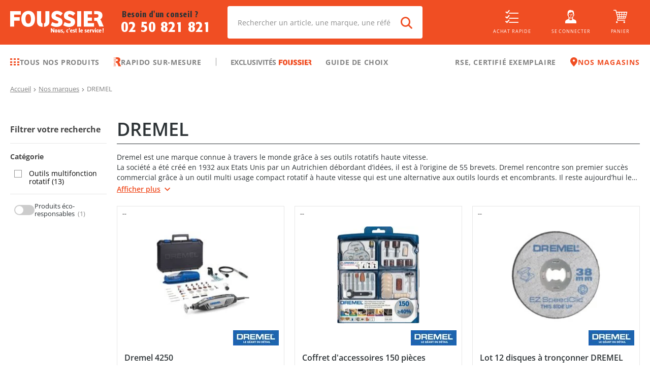

--- FILE ---
content_type: text/html; charset=utf-8
request_url: https://www.foussier.fr/marques/dremel/801
body_size: 80253
content:
<!DOCTYPE html><html lang="fr"><head><meta charSet="UTF-8"/><base href="/"/><meta name="viewport" content="width=device-width, initial-scale=1, maximum-scale=1, user-scalable=no"/><meta name="apple-itunes-app" content="app-id=6444764235"/><meta name="google-play-app" content="app-id=com.foussier.mobileapp"/><meta name="p:domain_verify" content="9d03d906013713173765e13d0486abb6"/><link rel="preconnect" href="https://api.foussier.fr:443/"/><link rel="preconnect" href="https://static.foussier.fr/"/><link rel="preconnect" href="https://static1.foussier.fr/"/><link rel="preconnect" href="https://static2.foussier.fr/"/><link rel="preconnect" href="https://static3.foussier.fr/"/><link rel="android-touch-icon" href="/static/favicon/Foussier/touch-icon.svg"/><link rel="apple-touch-icon" href="/static/favicon/Foussier/touch-icon.svg"/><link rel="preload" href="/static/fonts/opensans-regular.woff2" as="font" type="font/woff2" crossorigin="anonymous"/><link rel="preload" href="/static/fonts/opensans-bold.woff2" as="font" type="font/woff2" crossorigin="anonymous"/><link rel="preload" href="/static/fonts/opensans-semibold.woff2" as="font" type="font/woff2" crossorigin="anonymous"/><link rel="preload" href="/static/fonts/opensans-extrabold.woff2" as="font" type="font/woff2" crossorigin="anonymous"/><link rel="preload" href="/static/fonts/opensans-light.woff2" as="font" type="font/woff2" crossorigin="anonymous"/><link rel="preload" href="/static/fonts/client.woff2?sd2slr" as="font" type="font/woff2" crossorigin="anonymous"/><link rel="preload" href="/static/fonts/FormataCFFReg_0.woff2" as="font" type="font/woff2" crossorigin="anonymous"/><link rel="preload" href="/static/fonts/FormataCFFMed_0.woff2" as="font" type="font/woff2" crossorigin="anonymous"/><link rel="preload" href="/static/fonts/FormataBQ-MediumCnd.woff2" as="font" type="font/woff2" crossorigin="anonymous"/><title class="jsx-3630093202">DREMEL - Foussier</title><meta name="description" content="Foussier : DREMEL - Foussier" class="jsx-3630093202"/><link rel="canonical" href="https://www.foussier.fr/marques/dremel/801" class="jsx-3630093202"/><meta name="robots" content="index,follow" class="jsx-3630093202"/><meta name="next-head-count" content="26"/><link rel="apple-touch-icon" sizes="152x152" href="/static/favicon/Foussier/apple-touch-icon.png"/><link rel="icon" type="image/png" sizes="32x32" href="/static/favicon/Foussier/favicon-32x32.png"/><link rel="icon" type="image/png" sizes="16x16" href="/static/favicon/Foussier/favicon-16x16.png"/><link rel="manifest" href="/static/favicon/Foussier/manifest.json"/><link rel="mask-icon" href="/static/favicon/Foussier/safari-pinned-tab.svg" color="#f04e23"/><link rel="shortcut icon" href="/static/favicon/Foussier/favicon.ico"/><meta name="msapplication-config" content="/static/favicon/Foussier/browserconfig.xml"/><meta name="theme-color" content="#f04e23"/><script src="" id="kameleoon" data-nscript="beforeInteractive">var a=1000;window.kameleoonQueue=window.kameleoonQueue||[];window.kameleoonStartLoadTime=new Date().getTime();if(!document.getElementById("kameleoonLoadingStyleSheet")&&!window.kameleoonDisplayPageTimeOut){var b=document.getElementsByTagName("script")[0];var c="* { visibility: hidden !important; background-image: none !important; }";var d=document.createElement("style");d.type="text/css";d.id="kameleoonLoadingStyleSheet";if(d.styleSheet){d.styleSheet.cssText=c}else{d.appendChild(document.createTextNode(c))}b.parentNode.insertBefore(d,b);window.kameleoonDisplayPage=function(e){if(!e){window.kameleoonTimeout=true}if(d.parentNode){d.parentNode.removeChild(d)}};window.kameleoonDisplayPageTimeOut=window.setTimeout(window.kameleoonDisplayPage,a)};</script><noscript data-n-css=""></noscript><script defer="" nomodule="" src="/_next/static/chunks/polyfills-5cd94c89d3acac5f.js"></script><script src="//dz9g5wtpnd.kameleoon.eu/kameleoon.js" async="" fetchpriority="high" defer="" data-nscript="beforeInteractive"></script><script defer="" src="/_next/static/chunks/2387-9ed9351ba4018003.js"></script><script defer="" src="/_next/static/chunks/1130-5f1804454041c466.js"></script><script defer="" src="/_next/static/chunks/5055-2c8238c68ad5bf2e.js"></script><script defer="" src="/_next/static/chunks/4858.3556679141e67ba6.js"></script><script defer="" src="/_next/static/chunks/3303.8b99892a4e3b5bfd.js"></script><script defer="" src="/_next/static/chunks/3841-2d02c32aaddf4acf.js"></script><script defer="" src="/_next/static/chunks/7401.afaac94ee186192b.js"></script><script defer="" src="/_next/static/chunks/3443.b6b2377c967dbc9b.js"></script><script defer="" src="/_next/static/chunks/6310.f34138b299b25595.js"></script><script src="/_next/static/chunks/webpack-c17fbb2ba018d0e8.js" defer=""></script><script src="/_next/static/chunks/framework-09f3afa64952aba4.js" defer=""></script><script src="/_next/static/chunks/main-b887c3b46ebee7d1.js" defer=""></script><script src="/_next/static/chunks/pages/_app-aa254c862a4bb69d.js" defer=""></script><script src="/_next/static/chunks/3253-c44acdcbfbd2fd88.js" defer=""></script><script src="/_next/static/chunks/8735-f8f8c5931aabb6d1.js" defer=""></script><script src="/_next/static/chunks/7992-7e2fb37886a2d17c.js" defer=""></script><script src="/_next/static/chunks/2712-d28564e96b554742.js" defer=""></script><script src="/_next/static/chunks/8347-259d74518710c13e.js" defer=""></script><script src="/_next/static/chunks/140-085f2a5dc0cc04f0.js" defer=""></script><script src="/_next/static/chunks/1874-b443be076eed16a1.js" defer=""></script><script src="/_next/static/chunks/422-7490d393b2b517b9.js" defer=""></script><script src="/_next/static/chunks/408-c4d05deee8684085.js" defer=""></script><script src="/_next/static/chunks/2298-5bab65db5f7c9f36.js" defer=""></script><script src="/_next/static/chunks/4017-2f1378901ac38401.js" defer=""></script><script src="/_next/static/chunks/5752-78cb84b9efcc102f.js" defer=""></script><script src="/_next/static/chunks/9643-68a03ddac41a7f19.js" defer=""></script><script src="/_next/static/chunks/5198-cf29b2da42395f94.js" defer=""></script><script src="/_next/static/chunks/2986-69054c1db4e83c3d.js" defer=""></script><script src="/_next/static/chunks/9422-c7e63413d72c16c3.js" defer=""></script><script src="/_next/static/chunks/pages/brand-2dbb46fad8160c03.js" defer=""></script><script src="/_next/static/0OAkXoqsZGSgw3xrC6hZ4/_buildManifest.js" defer=""></script><script src="/_next/static/0OAkXoqsZGSgw3xrC6hZ4/_ssgManifest.js" defer=""></script><script src="/_next/static/0OAkXoqsZGSgw3xrC6hZ4/_middlewareManifest.js" defer=""></script><style id="__jsx-866013856">.btn-group{display:-webkit-flex;display:-ms-flexbox;display:-ms-flex;display:-webkit-box;display:-webkit-flex;display:-ms-flexbox;display:flex;-webkit-align-items:stretch;-ms-align-items:stretch;-webkit-align-items:stretch;-webkit-box-align:stretch;-ms-flex-align:stretch;align-items:stretch;}.btn-group.btn-group--horizontal .btn-root:first-of-type{border-bottom-right-radius:0 !important;border-top-right-radius:0 !important;}.btn-group.btn-group--horizontal .btn-root~.btn-root{border-bottom-left-radius:0 !important;border-top-left-radius:0 !important;}.btn-group.btn-group--horizontal .btn-root~.btn-root::before{content:"";height:calc(100% - 4px);left:0;position:absolute;top:50%;-ms-transform:translateY(-50%);-webkit-transform:translateY(-50%);-webkit-transform:translateY(-50%);-ms-transform:translateY(-50%);transform:translateY(-50%);width:1px;}.btn-group.btn-group--vertical{-webkit-flex-direction:column;-ms-flex-direction:column;-webkit-flex-direction:column;-ms-flex-direction:column;flex-direction:column;}.btn-group.btn-group--vertical .btn-root:first-of-type{border-bottom-left-radius:0 !important;border-bottom-right-radius:0 !important;}.btn-group.btn-group--vertical .btn-root~.btn-root{border-top-left-radius:0 !important;border-top-right-radius:0 !important;}.btn-group.btn-group--vertical .btn-root~.btn-root::before{content:"";height:1px;left:50%;position:absolute;top:0;-ms-transform:translateX(-50%);-webkit-transform:translateX(-50%);-webkit-transform:translateX(-50%);-ms-transform:translateX(-50%);transform:translateX(-50%);width:calc(100% - 4px);}.btn-group.btn-group .btn-contained-light2~.btn-contained-light2::before{background-color:#e7e7e7;}.btn-root{-webkit-align-items:center;-ms-align-items:center;-webkit-align-items:center;-webkit-box-align:center;-ms-flex-align:center;align-items:center;background-color:transparent;border:0;box-sizing:border-box;color:inherit;cursor:pointer;display:-webkit-inline-flex;display:-ms-inline-flexbox;display:-ms-inline-flex;display:-webkit-inline-box;display:-webkit-inline-flex;display:-ms-inline-flexbox;display:inline-flex;font-size:.875rem;font-weight:600;-webkit-justify-content:center;-ms-justify-content:center;-webkit-box-pack:center;-webkit-justify-content:center;-ms-flex-pack:center;justify-content:center;line-height:1.3;margin:0;outline:0;position:relative;-webkit-text-decoration:none;text-decoration:none;-webkit-transition-property:background-color;-webkit-transition-duration:250ms;-webkit-transition-timing-function:linear;-webkit-transition-delay:initial;-moz-transition-property:background-color;-moz-transition-duration:250ms;-moz-transition-timing-function:linear;-moz-transition-delay:initial;-webkit-transition-property:background-color;transition-property:background-color;-webkit-transition-duration:250ms;transition-duration:250ms;-webkit-transition-timing-function:linear;transition-timing-function:linear;-webkit-transition-delay:initial;transition-delay:initial;-webkit-appearance:none;-webkit-tap-highlight-color:transparent;}@media(min-width:1280px){.btn-root{font-size:.9375rem;}}.btn-root.btn-arrow-left{padding-left:0;}.btn-root.btn-arrow-left::before{display:inline-block;font-family:"client",sans-serif;font-size:65%;text-align:center;content:"";margin-right:auto;}.btn-root.btn-arrow-right{padding-right:0;}.btn-root.btn-arrow-right::after{display:inline-block;font-family:"client",sans-serif;font-size:65%;text-align:center;content:"";margin-left:auto;}.btn-root.btn-arrows-bottom{text-align:center;}.btn-root.btn-arrows-bottom::after,.btn-root.btn-arrows-bottom::before{display:inline-block;font-family:"client",sans-serif;font-size:65%;text-align:center;content:"";}.btn-root.btn-arrows-left{text-align:center;}.btn-root.btn-arrows-left::after,.btn-root.btn-arrows-left::before{display:inline-block;font-family:"client",sans-serif;font-size:65%;text-align:center;content:"";}.btn-root.btn-arrows-right{text-align:center;}.btn-root.btn-arrows-right::after,.btn-root.btn-arrows-right::before{display:inline-block;font-family:"client",sans-serif;font-size:65%;text-align:center;content:"";}.btn-root.btn-arrows-top{text-align:center;}.btn-root.btn-arrows-top::after,.btn-root.btn-arrows-top::before{display:inline-block;font-family:"client",sans-serif;font-size:65%;text-align:center;content:"";}.btn-root.btn-block{display:-webkit-flex;display:-ms-flexbox;display:-ms-flex;display:-webkit-box;display:-webkit-flex;display:-ms-flexbox;display:flex;width:100%;}.btn-root.btn-block-center{display:-webkit-flex;display:-ms-flexbox;display:-ms-flex;display:-webkit-box;display:-webkit-flex;display:-ms-flexbox;display:flex;text-align:center;width:100%;}.btn-root.btn-block-center span{-webkit-flex:1 0 0%;-ms-flex:1 0 0%;-webkit-flex:1 0 0%;-ms-flex:1 0 0%;flex:1 0 0%;text-align:center;}@media(max-width:767.98px){.btn-root.btn-only-xs-block{display:-webkit-flex;display:-ms-flexbox;display:-ms-flex;display:-webkit-box;display:-webkit-flex;display:-ms-flexbox;display:flex;width:100%;}.btn-root.btn-only-xs-block-center{display:-webkit-flex;display:-ms-flexbox;display:-ms-flex;display:-webkit-box;display:-webkit-flex;display:-ms-flexbox;display:flex;text-align:center;width:100%;}.btn-root.btn-only-xs-block-center span{-webkit-flex:1 0 0%;-ms-flex:1 0 0%;-webkit-flex:1 0 0%;-ms-flex:1 0 0%;flex:1 0 0%;text-align:center;}}@media(min-width:320px)and (max-width:1023.98px){.btn-root.btn-only-sm-block{display:-webkit-flex;display:-ms-flexbox;display:-ms-flex;display:-webkit-box;display:-webkit-flex;display:-ms-flexbox;display:flex;width:100%;}.btn-root.btn-only-sm-block-center{display:-webkit-flex;display:-ms-flexbox;display:-ms-flex;display:-webkit-box;display:-webkit-flex;display:-ms-flexbox;display:flex;text-align:center;width:100%;}.btn-root.btn-only-sm-block-center span{-webkit-flex:1 0 0%;-ms-flex:1 0 0%;-webkit-flex:1 0 0%;-ms-flex:1 0 0%;flex:1 0 0%;text-align:center;}}@media(min-width:768px)and (max-width:1279.98px){.btn-root.btn-only-md-block{display:-webkit-flex;display:-ms-flexbox;display:-ms-flex;display:-webkit-box;display:-webkit-flex;display:-ms-flexbox;display:flex;width:100%;}.btn-root.btn-only-md-block-center{display:-webkit-flex;display:-ms-flexbox;display:-ms-flex;display:-webkit-box;display:-webkit-flex;display:-ms-flexbox;display:flex;text-align:center;width:100%;}.btn-root.btn-only-md-block-center span{-webkit-flex:1 0 0%;-ms-flex:1 0 0%;-webkit-flex:1 0 0%;-ms-flex:1 0 0%;flex:1 0 0%;text-align:center;}}@media(min-width:1024px)and (max-width:1679.98px){.btn-root.btn-only-lg-block{display:-webkit-flex;display:-ms-flexbox;display:-ms-flex;display:-webkit-box;display:-webkit-flex;display:-ms-flexbox;display:flex;width:100%;}.btn-root.btn-only-lg-block-center{display:-webkit-flex;display:-ms-flexbox;display:-ms-flex;display:-webkit-box;display:-webkit-flex;display:-ms-flexbox;display:flex;text-align:center;width:100%;}.btn-root.btn-only-lg-block-center span{-webkit-flex:1 0 0%;-ms-flex:1 0 0%;-webkit-flex:1 0 0%;-ms-flex:1 0 0%;flex:1 0 0%;text-align:center;}}.btn-root.btn-center:not(.btn-icon) span{-webkit-flex:1 0 0%;-ms-flex:1 0 0%;-webkit-flex:1 0 0%;-ms-flex:1 0 0%;flex:1 0 0%;text-align:center;}.btn-root.btn-contained{background-color:#e5e5e5;color:rgba(0,0,0,.87);}.btn-root.btn-contained-dark{background-color:#454545;color:#fff;}.btn-root.btn-contained-dark.ld-error{background-color:#e50c0c;color:#fff;}.btn-root.btn-contained-dark.ld-success{background-color:#00b941;color:#fff;}.btn-root.btn-contained-inverse-dark{background-color:#fff;color:#454545;-webkit-transition-property:color;-webkit-transition-duration:250ms;-webkit-transition-timing-function:linear;-webkit-transition-delay:initial;-moz-transition-property:color;-moz-transition-duration:250ms;-moz-transition-timing-function:linear;-moz-transition-delay:initial;-webkit-transition-property:color;transition-property:color;-webkit-transition-duration:250ms;transition-duration:250ms;-webkit-transition-timing-function:linear;transition-timing-function:linear;-webkit-transition-delay:initial;transition-delay:initial;}.btn-root.btn-contained-inverse-dark.btn-disabled{background-color:rgba(255,255,255,.88);}.btn-root.btn-contained-inverse-dark.ld-error,.btn-root.btn-contained-inverse-dark.ld-success{background-color:#fff !important;}.btn-root.btn-contained-inverse-dark.ld-error{color:#e50c0c;}.btn-root.btn-contained-inverse-dark.ld-success{color:#00b941;}.btn-root.btn-contained-grey{background-color:#979797;color:#fff;}.btn-root.btn-contained-grey.ld-error{background-color:#e50c0c;color:#fff;}.btn-root.btn-contained-grey.ld-success{background-color:#00b941;color:#fff;}.btn-root.btn-contained-inverse-grey{background-color:#fff;color:#979797;-webkit-transition-property:color;-webkit-transition-duration:250ms;-webkit-transition-timing-function:linear;-webkit-transition-delay:initial;-moz-transition-property:color;-moz-transition-duration:250ms;-moz-transition-timing-function:linear;-moz-transition-delay:initial;-webkit-transition-property:color;transition-property:color;-webkit-transition-duration:250ms;transition-duration:250ms;-webkit-transition-timing-function:linear;transition-timing-function:linear;-webkit-transition-delay:initial;transition-delay:initial;}.btn-root.btn-contained-inverse-grey.btn-disabled{background-color:rgba(255,255,255,.88);}.btn-root.btn-contained-inverse-grey.ld-error,.btn-root.btn-contained-inverse-grey.ld-success{background-color:#fff !important;}.btn-root.btn-contained-inverse-grey.ld-error{color:#e50c0c;}.btn-root.btn-contained-inverse-grey.ld-success{color:#00b941;}.btn-root.btn-contained-grey2{background-color:rgba(45,51,54,.65);color:#fff;}.btn-root.btn-contained-grey2.ld-error{background-color:#e50c0c;color:#fff;}.btn-root.btn-contained-grey2.ld-success{background-color:#00b941;color:#fff;}.btn-root.btn-contained-inverse-grey2{background-color:#fff;color:rgba(45,51,54,.65);-webkit-transition-property:color;-webkit-transition-duration:250ms;-webkit-transition-timing-function:linear;-webkit-transition-delay:initial;-moz-transition-property:color;-moz-transition-duration:250ms;-moz-transition-timing-function:linear;-moz-transition-delay:initial;-webkit-transition-property:color;transition-property:color;-webkit-transition-duration:250ms;transition-duration:250ms;-webkit-transition-timing-function:linear;transition-timing-function:linear;-webkit-transition-delay:initial;transition-delay:initial;}.btn-root.btn-contained-inverse-grey2.btn-disabled{background-color:rgba(255,255,255,.88);}.btn-root.btn-contained-inverse-grey2.ld-error,.btn-root.btn-contained-inverse-grey2.ld-success{background-color:#fff !important;}.btn-root.btn-contained-inverse-grey2.ld-error{color:#e50c0c;}.btn-root.btn-contained-inverse-grey2.ld-success{color:#00b941;}.btn-root.btn-contained-grey3{background-color:silver;color:#fff;}.btn-root.btn-contained-grey3.ld-error{background-color:#e50c0c;color:#fff;}.btn-root.btn-contained-grey3.ld-success{background-color:#00b941;color:#fff;}.btn-root.btn-contained-inverse-grey3{background-color:#fff;color:silver;-webkit-transition-property:color;-webkit-transition-duration:250ms;-webkit-transition-timing-function:linear;-webkit-transition-delay:initial;-moz-transition-property:color;-moz-transition-duration:250ms;-moz-transition-timing-function:linear;-moz-transition-delay:initial;-webkit-transition-property:color;transition-property:color;-webkit-transition-duration:250ms;transition-duration:250ms;-webkit-transition-timing-function:linear;transition-timing-function:linear;-webkit-transition-delay:initial;transition-delay:initial;}.btn-root.btn-contained-inverse-grey3.btn-disabled{background-color:rgba(255,255,255,.88);}.btn-root.btn-contained-inverse-grey3.ld-error,.btn-root.btn-contained-inverse-grey3.ld-success{background-color:#fff !important;}.btn-root.btn-contained-inverse-grey3.ld-error{color:#e50c0c;}.btn-root.btn-contained-inverse-grey3.ld-success{color:#00b941;}.btn-root.btn-contained-light{background-color:#acacac;color:#454545;}.btn-root.btn-contained-light.ld-error{background-color:#e50c0c;color:#fff;}.btn-root.btn-contained-light.ld-success{background-color:#00b941;color:#fff;}.btn-root.btn-contained-inverse-light{background-color:#454545;color:#acacac;-webkit-transition-property:color;-webkit-transition-duration:250ms;-webkit-transition-timing-function:linear;-webkit-transition-delay:initial;-moz-transition-property:color;-moz-transition-duration:250ms;-moz-transition-timing-function:linear;-moz-transition-delay:initial;-webkit-transition-property:color;transition-property:color;-webkit-transition-duration:250ms;transition-duration:250ms;-webkit-transition-timing-function:linear;transition-timing-function:linear;-webkit-transition-delay:initial;transition-delay:initial;}.btn-root.btn-contained-inverse-light.btn-disabled{background-color:rgba(255,255,255,.88);}.btn-root.btn-contained-inverse-light.ld-error,.btn-root.btn-contained-inverse-light.ld-success{background-color:#454545 !important;}.btn-root.btn-contained-inverse-light.ld-error{color:#e50c0c;}.btn-root.btn-contained-inverse-light.ld-success{color:#00b941;}.btn-root.btn-contained-light2{background-color:#f2f2f2;color:#454545;}.btn-root.btn-contained-light2.ld-error{background-color:#e50c0c;color:#fff;}.btn-root.btn-contained-light2.ld-success{background-color:#00b941;color:#fff;}.btn-root.btn-contained-inverse-light2{background-color:#454545;color:#f2f2f2;-webkit-transition-property:color;-webkit-transition-duration:250ms;-webkit-transition-timing-function:linear;-webkit-transition-delay:initial;-moz-transition-property:color;-moz-transition-duration:250ms;-moz-transition-timing-function:linear;-moz-transition-delay:initial;-webkit-transition-property:color;transition-property:color;-webkit-transition-duration:250ms;transition-duration:250ms;-webkit-transition-timing-function:linear;transition-timing-function:linear;-webkit-transition-delay:initial;transition-delay:initial;}.btn-root.btn-contained-inverse-light2.btn-disabled{background-color:rgba(255,255,255,.88);}.btn-root.btn-contained-inverse-light2.ld-error,.btn-root.btn-contained-inverse-light2.ld-success{background-color:#454545 !important;}.btn-root.btn-contained-inverse-light2.ld-error{color:#e50c0c;}.btn-root.btn-contained-inverse-light2.ld-success{color:#00b941;}.btn-root.btn-contained-primary{background-color:#f04e23;color:#fff;}.btn-root.btn-contained-primary.ld-error{background-color:#e50c0c;color:#fff;}.btn-root.btn-contained-primary.ld-success{background-color:#00b941;color:#fff;}.btn-root.btn-contained-inverse-primary{background-color:#fff;color:#f04e23;-webkit-transition-property:color;-webkit-transition-duration:250ms;-webkit-transition-timing-function:linear;-webkit-transition-delay:initial;-moz-transition-property:color;-moz-transition-duration:250ms;-moz-transition-timing-function:linear;-moz-transition-delay:initial;-webkit-transition-property:color;transition-property:color;-webkit-transition-duration:250ms;transition-duration:250ms;-webkit-transition-timing-function:linear;transition-timing-function:linear;-webkit-transition-delay:initial;transition-delay:initial;}.btn-root.btn-contained-inverse-primary.btn-disabled{background-color:rgba(255,255,255,.88);}.btn-root.btn-contained-inverse-primary.ld-error,.btn-root.btn-contained-inverse-primary.ld-success{background-color:#fff !important;}.btn-root.btn-contained-inverse-primary.ld-error{color:#e50c0c;}.btn-root.btn-contained-inverse-primary.ld-success{color:#00b941;}.btn-root.btn-contained-secondary{background-color:#067fd1;color:#fff;}.btn-root.btn-contained-secondary.ld-error{background-color:#e50c0c;color:#fff;}.btn-root.btn-contained-secondary.ld-success{background-color:#00b941;color:#fff;}.btn-root.btn-contained-inverse-secondary{background-color:#fff;color:#067fd1;-webkit-transition-property:color;-webkit-transition-duration:250ms;-webkit-transition-timing-function:linear;-webkit-transition-delay:initial;-moz-transition-property:color;-moz-transition-duration:250ms;-moz-transition-timing-function:linear;-moz-transition-delay:initial;-webkit-transition-property:color;transition-property:color;-webkit-transition-duration:250ms;transition-duration:250ms;-webkit-transition-timing-function:linear;transition-timing-function:linear;-webkit-transition-delay:initial;transition-delay:initial;}.btn-root.btn-contained-inverse-secondary.btn-disabled{background-color:rgba(255,255,255,.88);}.btn-root.btn-contained-inverse-secondary.ld-error,.btn-root.btn-contained-inverse-secondary.ld-success{background-color:#fff !important;}.btn-root.btn-contained-inverse-secondary.ld-error{color:#e50c0c;}.btn-root.btn-contained-inverse-secondary.ld-success{color:#00b941;}.btn-root.btn-contained-white{background-color:#fff;color:#454545;}.btn-root.btn-contained-white.ld-error{background-color:#e50c0c;color:#fff;}.btn-root.btn-contained-white.ld-success{background-color:#00b941;color:#fff;}.btn-root.btn-contained-inverse-white{background-color:#454545;color:#fff;-webkit-transition-property:color;-webkit-transition-duration:250ms;-webkit-transition-timing-function:linear;-webkit-transition-delay:initial;-moz-transition-property:color;-moz-transition-duration:250ms;-moz-transition-timing-function:linear;-moz-transition-delay:initial;-webkit-transition-property:color;transition-property:color;-webkit-transition-duration:250ms;transition-duration:250ms;-webkit-transition-timing-function:linear;transition-timing-function:linear;-webkit-transition-delay:initial;transition-delay:initial;}.btn-root.btn-contained-inverse-white.btn-disabled{background-color:rgba(255,255,255,.88);}.btn-root.btn-contained-inverse-white.ld-error,.btn-root.btn-contained-inverse-white.ld-success{background-color:#454545 !important;}.btn-root.btn-contained-inverse-white.ld-error{color:#e50c0c;}.btn-root.btn-contained-inverse-white.ld-success{color:#00b941;}.btn-root.btn-contained.btn-disabled{background-color:rgba(0,0,0,.12);color:rgba(0,0,0,.26);}.btn-root.btn-contained.btn-size-lg{padding:10px 22px;}@media(min-width:1280px){.btn-root.btn-contained.btn-size-lg{padding:14px 26px;}}.btn-root.btn-contained.btn-size-lg.btn-arrow-left{padding-left:0;}.btn-root.btn-contained.btn-size-lg.btn-arrow-left::before{width:calc( 0.9375rem * 1.25 + 22px * 1.5 );}@media(min-width:1280px){.btn-root.btn-contained.btn-size-lg.btn-arrow-left::before{width:calc( 1rem * 1.25 + 26px * 1.5 );}}.btn-root.btn-contained.btn-size-lg.btn-arrow-right{padding-right:0;}.btn-root.btn-contained.btn-size-lg.btn-arrow-right::after{width:calc( 0.9375rem * 1.25 + 22px * 1.5 );}@media(min-width:1280px){.btn-root.btn-contained.btn-size-lg.btn-arrow-right::after{width:calc( 1rem * 1.25 + 26px * 1.5 );}}.btn-root.btn-contained.btn-size-lg[class*=btn-arrows]::after,.btn-root.btn-contained.btn-size-lg[class*=btn-arrows]::before{width:calc( 0.9375rem * 1.25 + 22px * 1.5 );}@media(min-width:1280px){.btn-root.btn-contained.btn-size-lg[class*=btn-arrows]::after,.btn-root.btn-contained.btn-size-lg[class*=btn-arrows]::before{width:calc( 1rem * 1.25 + 26px * 1.5 );}}.btn-root.btn-contained.btn-size-lg.ld-ext-left.ld-error,.btn-root.btn-contained.btn-size-lg.ld-ext-left.ld-running,.btn-root.btn-contained.btn-size-lg.ld-ext-left.ld-success{padding-left:calc( 22px * 1.5 + 0.9375rem * 1.25 ) !important;}@media(min-width:1280px){.btn-root.btn-contained.btn-size-lg.ld-ext-left.ld-error,.btn-root.btn-contained.btn-size-lg.ld-ext-left.ld-running,.btn-root.btn-contained.btn-size-lg.ld-ext-left.ld-success{padding-left:calc( 26px * 1.5 + 1rem * 1.25 ) !important;}}.btn-root.btn-contained.btn-size-lg.ld-ext-left .ld{left:calc(22px * 0.75 + 0.9375rem * 1.25 / 2);}@media(min-width:1280px){.btn-root.btn-contained.btn-size-lg.ld-ext-left .ld{left:calc(26px * 0.75 + 1rem * 1.25 / 2);}}.btn-root.btn-contained.btn-size-lg.ld-ext-right.ld-error,.btn-root.btn-contained.btn-size-lg.ld-ext-right.ld-running,.btn-root.btn-contained.btn-size-lg.ld-ext-right.ld-success{padding-right:calc( 22px * 1.5 + 0.9375rem * 1.25 ) !important;}@media(min-width:1280px){.btn-root.btn-contained.btn-size-lg.ld-ext-right.ld-error,.btn-root.btn-contained.btn-size-lg.ld-ext-right.ld-running,.btn-root.btn-contained.btn-size-lg.ld-ext-right.ld-success{padding-right:calc( 26px * 1.5 + 1rem * 1.25 ) !important;}}.btn-root.btn-contained.btn-size-lg.ld-ext-right .ld{right:calc(22px * 0.75 + 0.9375rem * 1.25 / 2);}@media(min-width:1280px){.btn-root.btn-contained.btn-size-lg.ld-ext-right .ld{right:calc(26px * 0.75 + 1rem * 1.25 / 2);}}.btn-root.btn-contained.btn-size-lg.ld-only.ld-error,.btn-root.btn-contained.btn-size-lg.ld-only.ld-running,.btn-root.btn-contained.btn-size-lg.ld-only.ld-success{padding-left:10px !important;padding-right:10px !important;}@media(min-width:1280px){.btn-root.btn-contained.btn-size-lg.ld-only.ld-error,.btn-root.btn-contained.btn-size-lg.ld-only.ld-running,.btn-root.btn-contained.btn-size-lg.ld-only.ld-success{padding-left:14px !important;padding-right:14px !important;}}.btn-root.btn-contained.btn-size-md{padding:8px 16px;}@media(min-width:1280px){.btn-root.btn-contained.btn-size-md{padding:12px 20px;}}.btn-root.btn-contained.btn-size-md.btn-arrow-left{padding-left:0;}.btn-root.btn-contained.btn-size-md.btn-arrow-left::before{width:calc( 0.875rem * 1.25 + 16px * 1.5 );}@media(min-width:1280px){.btn-root.btn-contained.btn-size-md.btn-arrow-left::before{width:calc( 0.9375rem * 1.25 + 20px * 1.5 );}}.btn-root.btn-contained.btn-size-md.btn-arrow-right{padding-right:0;}.btn-root.btn-contained.btn-size-md.btn-arrow-right::after{width:calc( 0.875rem * 1.25 + 16px * 1.5 );}@media(min-width:1280px){.btn-root.btn-contained.btn-size-md.btn-arrow-right::after{width:calc( 0.9375rem * 1.25 + 20px * 1.5 );}}.btn-root.btn-contained.btn-size-md[class*=btn-arrows]::after,.btn-root.btn-contained.btn-size-md[class*=btn-arrows]::before{width:calc( 0.875rem * 1.25 + 16px * 1.5 );}@media(min-width:1280px){.btn-root.btn-contained.btn-size-md[class*=btn-arrows]::after,.btn-root.btn-contained.btn-size-md[class*=btn-arrows]::before{width:calc( 0.9375rem * 1.25 + 20px * 1.5 );}}.btn-root.btn-contained.btn-size-md.ld-ext-left.ld-error,.btn-root.btn-contained.btn-size-md.ld-ext-left.ld-running,.btn-root.btn-contained.btn-size-md.ld-ext-left.ld-success{padding-left:calc( 16px * 1.5 + 0.875rem * 1.25 ) !important;}@media(min-width:1280px){.btn-root.btn-contained.btn-size-md.ld-ext-left.ld-error,.btn-root.btn-contained.btn-size-md.ld-ext-left.ld-running,.btn-root.btn-contained.btn-size-md.ld-ext-left.ld-success{padding-left:calc( 20px * 1.5 + 0.9375rem * 1.25 ) !important;}}.btn-root.btn-contained.btn-size-md.ld-ext-left .ld{left:calc(16px * 0.75 + 0.875rem * 1.25 / 2);}@media(min-width:1280px){.btn-root.btn-contained.btn-size-md.ld-ext-left .ld{left:calc(20px * 0.75 + 0.9375rem * 1.25 / 2);}}.btn-root.btn-contained.btn-size-md.ld-ext-right.ld-error,.btn-root.btn-contained.btn-size-md.ld-ext-right.ld-running,.btn-root.btn-contained.btn-size-md.ld-ext-right.ld-success{padding-right:calc( 16px * 1.5 + 0.875rem * 1.25 ) !important;}@media(min-width:1280px){.btn-root.btn-contained.btn-size-md.ld-ext-right.ld-error,.btn-root.btn-contained.btn-size-md.ld-ext-right.ld-running,.btn-root.btn-contained.btn-size-md.ld-ext-right.ld-success{padding-right:calc( 20px * 1.5 + 0.9375rem * 1.25 ) !important;}}.btn-root.btn-contained.btn-size-md.ld-ext-right .ld{right:calc(16px * 0.75 + 0.875rem * 1.25 / 2);}@media(min-width:1280px){.btn-root.btn-contained.btn-size-md.ld-ext-right .ld{right:calc(20px * 0.75 + 0.9375rem * 1.25 / 2);}}.btn-root.btn-contained.btn-size-md.ld-only.ld-error,.btn-root.btn-contained.btn-size-md.ld-only.ld-running,.btn-root.btn-contained.btn-size-md.ld-only.ld-success{padding-left:8px !important;padding-right:8px !important;}@media(min-width:1280px){.btn-root.btn-contained.btn-size-md.ld-only.ld-error,.btn-root.btn-contained.btn-size-md.ld-only.ld-running,.btn-root.btn-contained.btn-size-md.ld-only.ld-success{padding-left:12px !important;padding-right:12px !important;}}.btn-root.btn-contained.btn-size-sm{padding:6px 10px;}@media(min-width:1280px){.btn-root.btn-contained.btn-size-sm{padding:10px 14px;}}.btn-root.btn-contained.btn-size-sm.btn-arrow-left{padding-left:0;}.btn-root.btn-contained.btn-size-sm.btn-arrow-left::before{width:calc( 0.8125rem * 1.25 + 10px * 1.5 );}@media(min-width:1280px){.btn-root.btn-contained.btn-size-sm.btn-arrow-left::before{width:calc( 0.875rem * 1.25 + 14px * 1.5 );}}.btn-root.btn-contained.btn-size-sm.btn-arrow-right{padding-right:0;}.btn-root.btn-contained.btn-size-sm.btn-arrow-right::after{width:calc( 0.8125rem * 1.25 + 10px * 1.5 );}@media(min-width:1280px){.btn-root.btn-contained.btn-size-sm.btn-arrow-right::after{width:calc( 0.875rem * 1.25 + 14px * 1.5 );}}.btn-root.btn-contained.btn-size-sm[class*=btn-arrows]::after,.btn-root.btn-contained.btn-size-sm[class*=btn-arrows]::before{width:calc( 0.8125rem * 1.25 + 10px * 1.5 );}@media(min-width:1280px){.btn-root.btn-contained.btn-size-sm[class*=btn-arrows]::after,.btn-root.btn-contained.btn-size-sm[class*=btn-arrows]::before{width:calc( 0.875rem * 1.25 + 14px * 1.5 );}}.btn-root.btn-contained.btn-size-sm.ld-ext-left.ld-error,.btn-root.btn-contained.btn-size-sm.ld-ext-left.ld-running,.btn-root.btn-contained.btn-size-sm.ld-ext-left.ld-success{padding-left:calc( 10px * 1.5 + 0.8125rem * 1.25 ) !important;}@media(min-width:1280px){.btn-root.btn-contained.btn-size-sm.ld-ext-left.ld-error,.btn-root.btn-contained.btn-size-sm.ld-ext-left.ld-running,.btn-root.btn-contained.btn-size-sm.ld-ext-left.ld-success{padding-left:calc( 14px * 1.5 + 0.875rem * 1.25 ) !important;}}.btn-root.btn-contained.btn-size-sm.ld-ext-left .ld{left:calc(10px * 0.75 + 0.8125rem * 1.25 / 2);}@media(min-width:1280px){.btn-root.btn-contained.btn-size-sm.ld-ext-left .ld{left:calc(14px * 0.75 + 0.875rem * 1.25 / 2);}}.btn-root.btn-contained.btn-size-sm.ld-ext-right.ld-error,.btn-root.btn-contained.btn-size-sm.ld-ext-right.ld-running,.btn-root.btn-contained.btn-size-sm.ld-ext-right.ld-success{padding-right:calc( 10px * 1.5 + 0.8125rem * 1.25 ) !important;}@media(min-width:1280px){.btn-root.btn-contained.btn-size-sm.ld-ext-right.ld-error,.btn-root.btn-contained.btn-size-sm.ld-ext-right.ld-running,.btn-root.btn-contained.btn-size-sm.ld-ext-right.ld-success{padding-right:calc( 14px * 1.5 + 0.875rem * 1.25 ) !important;}}.btn-root.btn-contained.btn-size-sm.ld-ext-right .ld{right:calc(10px * 0.75 + 0.8125rem * 1.25 / 2);}@media(min-width:1280px){.btn-root.btn-contained.btn-size-sm.ld-ext-right .ld{right:calc(14px * 0.75 + 0.875rem * 1.25 / 2);}}.btn-root.btn-contained.btn-size-sm.ld-only.ld-error,.btn-root.btn-contained.btn-size-sm.ld-only.ld-running,.btn-root.btn-contained.btn-size-sm.ld-only.ld-success{padding-left:6px !important;padding-right:6px !important;}@media(min-width:1280px){.btn-root.btn-contained.btn-size-sm.ld-only.ld-error,.btn-root.btn-contained.btn-size-sm.ld-only.ld-running,.btn-root.btn-contained.btn-size-sm.ld-only.ld-success{padding-left:10px !important;padding-right:10px !important;}}.btn-root.btn-contained.btn-size-xs{padding:4px 4px;}@media(min-width:1280px){.btn-root.btn-contained.btn-size-xs{padding:8px 8px;}}.btn-root.btn-contained.btn-size-xs.btn-arrow-left{padding-left:0;}.btn-root.btn-contained.btn-size-xs.btn-arrow-left::before{width:calc( 0.75rem * 1.25 + 4px * 1.5 );}@media(min-width:1280px){.btn-root.btn-contained.btn-size-xs.btn-arrow-left::before{width:calc( 0.8125rem * 1.25 + 8px * 1.5 );}}.btn-root.btn-contained.btn-size-xs.btn-arrow-right{padding-right:0;}.btn-root.btn-contained.btn-size-xs.btn-arrow-right::after{width:calc( 0.75rem * 1.25 + 4px * 1.5 );}@media(min-width:1280px){.btn-root.btn-contained.btn-size-xs.btn-arrow-right::after{width:calc( 0.8125rem * 1.25 + 8px * 1.5 );}}.btn-root.btn-contained.btn-size-xs[class*=btn-arrows]::after,.btn-root.btn-contained.btn-size-xs[class*=btn-arrows]::before{width:calc( 0.75rem * 1.25 + 4px * 1.5 );}@media(min-width:1280px){.btn-root.btn-contained.btn-size-xs[class*=btn-arrows]::after,.btn-root.btn-contained.btn-size-xs[class*=btn-arrows]::before{width:calc( 0.8125rem * 1.25 + 8px * 1.5 );}}.btn-root.btn-contained.btn-size-xs.ld-ext-left.ld-error,.btn-root.btn-contained.btn-size-xs.ld-ext-left.ld-running,.btn-root.btn-contained.btn-size-xs.ld-ext-left.ld-success{padding-left:calc( 4px * 1.5 + 0.75rem * 1.25 ) !important;}@media(min-width:1280px){.btn-root.btn-contained.btn-size-xs.ld-ext-left.ld-error,.btn-root.btn-contained.btn-size-xs.ld-ext-left.ld-running,.btn-root.btn-contained.btn-size-xs.ld-ext-left.ld-success{padding-left:calc( 8px * 1.5 + 0.8125rem * 1.25 ) !important;}}.btn-root.btn-contained.btn-size-xs.ld-ext-left .ld{left:calc(4px * 0.75 + 0.75rem * 1.25 / 2);}@media(min-width:1280px){.btn-root.btn-contained.btn-size-xs.ld-ext-left .ld{left:calc(8px * 0.75 + 0.8125rem * 1.25 / 2);}}.btn-root.btn-contained.btn-size-xs.ld-ext-right.ld-error,.btn-root.btn-contained.btn-size-xs.ld-ext-right.ld-running,.btn-root.btn-contained.btn-size-xs.ld-ext-right.ld-success{padding-right:calc( 4px * 1.5 + 0.75rem * 1.25 ) !important;}@media(min-width:1280px){.btn-root.btn-contained.btn-size-xs.ld-ext-right.ld-error,.btn-root.btn-contained.btn-size-xs.ld-ext-right.ld-running,.btn-root.btn-contained.btn-size-xs.ld-ext-right.ld-success{padding-right:calc( 8px * 1.5 + 0.8125rem * 1.25 ) !important;}}.btn-root.btn-contained.btn-size-xs.ld-ext-right .ld{right:calc(4px * 0.75 + 0.75rem * 1.25 / 2);}@media(min-width:1280px){.btn-root.btn-contained.btn-size-xs.ld-ext-right .ld{right:calc(8px * 0.75 + 0.8125rem * 1.25 / 2);}}.btn-root.btn-contained.btn-size-xs.ld-only.ld-error,.btn-root.btn-contained.btn-size-xs.ld-only.ld-running,.btn-root.btn-contained.btn-size-xs.ld-only.ld-success{padding-left:4px !important;padding-right:4px !important;}@media(min-width:1280px){.btn-root.btn-contained.btn-size-xs.ld-only.ld-error,.btn-root.btn-contained.btn-size-xs.ld-only.ld-running,.btn-root.btn-contained.btn-size-xs.ld-only.ld-success{padding-left:8px !important;padding-right:8px !important;}}.btn-root.btn-disabled{color:rgba(0,0,0,.26);cursor:default;pointer-events:none;}.btn-root.btn-disabled:not(.btn-link){background-color:rgba(0,0,0,.12);}.btn-root.btn-fab{-webkit-border-radius:50%;-moz-border-radius:50%;border-radius:50%;background-color:#e5e5e5;color:rgba(0,0,0,.87);font-weight:500;line-height:1.75;min-height:36px;min-width:0;padding:0;}.btn-root.btn-fab-dark{background-color:#454545;color:#fff;}.btn-root.btn-fab-grey{background-color:#979797;color:#fff;}.btn-root.btn-fab-grey2{background-color:rgba(45,51,54,.65);color:#fff;}.btn-root.btn-fab-grey3{background-color:silver;color:#fff;}.btn-root.btn-fab-light{background-color:#acacac;color:#454545;}.btn-root.btn-fab-light2{background-color:#f2f2f2;color:#454545;}.btn-root.btn-fab-primary{background-color:#f04e23;color:#fff;}.btn-root.btn-fab-secondary{background-color:#067fd1;color:#fff;}.btn-root.btn-fab-white{background-color:#fff;color:#454545;}.btn-root.btn-fab.btn-fab-extended{min-height:auto;width:auto !important;}.btn-root.btn-fab.btn-size-lg{height:56px;width:56px;}.btn-root.btn-fab.btn-size-lg.btn-fab-extended{-webkit-border-radius:24px;-moz-border-radius:24px;border-radius:24px;min-width:56px;padding:0 16px;}.btn-root.btn-fab.btn-size-lg.btn-fab-extended.ld-only.ld-error,.btn-root.btn-fab.btn-size-lg.btn-fab-extended.ld-only.ld-running,.btn-root.btn-fab.btn-size-lg.btn-fab-extended.ld-only.ld-success{-webkit-border-radius:50%;-moz-border-radius:50%;border-radius:50%;padding-left:0 !important;padding-right:0 !important;}.btn-root.btn-fab.btn-size-lg.ld-only.ld-error,.btn-root.btn-fab.btn-size-lg.ld-only.ld-running,.btn-root.btn-fab.btn-size-lg.ld-only.ld-success{padding-left:0 !important;padding-right:0 !important;}.btn-root.btn-fab.btn-size-md{height:48px;width:48px;}.btn-root.btn-fab.btn-size-md.btn-fab-extended{-webkit-border-radius:20px;-moz-border-radius:20px;border-radius:20px;min-width:48px;padding:0 16px;}.btn-root.btn-fab.btn-size-md.btn-fab-extended.ld-only.ld-error,.btn-root.btn-fab.btn-size-md.btn-fab-extended.ld-only.ld-running,.btn-root.btn-fab.btn-size-md.btn-fab-extended.ld-only.ld-success{-webkit-border-radius:50%;-moz-border-radius:50%;border-radius:50%;padding-left:0 !important;padding-right:0 !important;}.btn-root.btn-fab.btn-size-md.ld-only.ld-error,.btn-root.btn-fab.btn-size-md.ld-only.ld-running,.btn-root.btn-fab.btn-size-md.ld-only.ld-success{padding-left:0 !important;padding-right:0 !important;}.btn-root.btn-fab.btn-size-sm{height:40px;width:40px;}.btn-root.btn-fab.btn-size-sm.btn-fab-extended{-webkit-border-radius:17px;-moz-border-radius:17px;border-radius:17px;min-width:40px;padding:0 8px;}.btn-root.btn-fab.btn-size-sm.btn-fab-extended.ld-only.ld-error,.btn-root.btn-fab.btn-size-sm.btn-fab-extended.ld-only.ld-running,.btn-root.btn-fab.btn-size-sm.btn-fab-extended.ld-only.ld-success{-webkit-border-radius:50%;-moz-border-radius:50%;border-radius:50%;padding-left:0 !important;padding-right:0 !important;}.btn-root.btn-fab.btn-size-sm.ld-only.ld-error,.btn-root.btn-fab.btn-size-sm.ld-only.ld-running,.btn-root.btn-fab.btn-size-sm.ld-only.ld-success{padding-left:0 !important;padding-right:0 !important;}.btn-root.btn-fab *[class*=icon]+span,.btn-root.btn-fab span+*[class*=icon]{margin-left:8px;}.btn-root.btn-icon.btn-size-sm *[class*=icon],.btn-root.btn-icon.btn-size-xs *[class*=icon]{font-size:120%;}.btn-root.btn-icon.btn-size-sm *[class*=icon]+span,.btn-root.btn-icon.btn-size-xs *[class*=icon]+span{margin-left:8px;}.btn-root.btn-icon.btn-size-sm span~i,.btn-root.btn-icon.btn-size-xs span~i{margin-left:8px;}.btn-root.btn-icon *[class*=icon]{font-size:130%;line-height:1;}.btn-root.btn-icon *[class*=icon]+span{margin-left:12px;}.btn-root.btn-icon span~i{margin-left:12px;}.btn-root.btn-link{font-weight:600;}.btn-root.btn-link-dark{color:#454545;}.btn-root.btn-link-grey{color:#979797;}.btn-root.btn-link-grey2{color:rgba(45,51,54,.65);}.btn-root.btn-link-grey3{color:silver;}.btn-root.btn-link-light{color:#acacac;}.btn-root.btn-link-light2{color:#f2f2f2;}.btn-root.btn-link-primary{color:#f04e23;}.btn-root.btn-link-secondary{color:#067fd1;}.btn-root.btn-link-white{color:#fff;}.btn-root.btn-link.btn-arrow-left::before{margin-right:8px;-webkit-text-decoration:none;text-decoration:none;}.btn-root.btn-link.btn-arrow-right::after{margin-left:8px;-webkit-text-decoration:none;text-decoration:none;}.btn-root.btn-link.btn-disabled{opacity:.5;}.btn-root.btn-outlined{border:1px solid rgba(0,0,0,.23);}.btn-root.btn-outlined-dark{border-color:rgba(69,69,69,.23);color:#454545;}.btn-root.btn-outlined-grey{border-color:rgba(151,151,151,.23);color:#979797;}.btn-root.btn-outlined-grey2{border-color:rgba(45,51,54,.23);color:rgba(45,51,54,.65);}.btn-root.btn-outlined-grey3{border-color:rgba(192,192,192,.23);color:silver;}.btn-root.btn-outlined-light{border-color:rgba(172,172,172,.23);color:#acacac;}.btn-root.btn-outlined-light2{border-color:rgba(242,242,242,.23);color:#f2f2f2;}.btn-root.btn-outlined-primary{border-color:#f04e23;color:#f04e23;}.btn-root.btn-outlined-secondary{border-color:rgba(6,127,209,.23);color:#067fd1;}.btn-root.btn-outlined-white{border-color:rgba(255,255,255,.23);color:#fff;}.btn-root.btn-outlined.btn-disabled{border-color:rgba(0,0,0,.12);color:rgba(0,0,0,.26);}.btn-root.btn-outlined.btn-size-lg{padding:9px 21px;}@media(min-width:1280px){.btn-root.btn-outlined.btn-size-lg{padding:13px 25px;}}.btn-root.btn-outlined.btn-size-lg.btn-arrow-left{padding-left:0;}.btn-root.btn-outlined.btn-size-lg.btn-arrow-left::before{width:calc( 0.9375rem * 1.25 + 22px * 1.5 );}@media(min-width:1280px){.btn-root.btn-outlined.btn-size-lg.btn-arrow-left::before{width:calc( 1rem * 1.25 + 26px * 1.5 );}}.btn-root.btn-outlined.btn-size-lg.btn-arrow-right{padding-right:0;}.btn-root.btn-outlined.btn-size-lg.btn-arrow-right::after{width:calc( 0.9375rem * 1.25 + 22px * 1.5 );}@media(min-width:1280px){.btn-root.btn-outlined.btn-size-lg.btn-arrow-right::after{width:calc( 1rem * 1.25 + 26px * 1.5 );}}.btn-root.btn-outlined.btn-size-lg[class*=btn-arrows]::after,.btn-root.btn-outlined.btn-size-lg[class*=btn-arrows]::before{width:calc( 0.9375rem * 1.25 + 22px * 1.5 );}@media(min-width:1280px){.btn-root.btn-outlined.btn-size-lg[class*=btn-arrows]::after,.btn-root.btn-outlined.btn-size-lg[class*=btn-arrows]::before{width:calc( 1rem * 1.25 + 26px * 1.5 );}}.btn-root.btn-outlined.btn-size-lg.ld-ext-left.ld-error,.btn-root.btn-outlined.btn-size-lg.ld-ext-left.ld-running,.btn-root.btn-outlined.btn-size-lg.ld-ext-left.ld-success{padding-left:calc( 21px * 1.5 + 0.9375rem * 1.25 ) !important;}@media(min-width:1280px){.btn-root.btn-outlined.btn-size-lg.ld-ext-left.ld-error,.btn-root.btn-outlined.btn-size-lg.ld-ext-left.ld-running,.btn-root.btn-outlined.btn-size-lg.ld-ext-left.ld-success{padding-left:calc( 25px * 1.5 + 1rem * 1.25 ) !important;}}.btn-root.btn-outlined.btn-size-lg.ld-ext-left .ld{left:calc(21px * 0.75 + 0.9375rem * 1.25 / 2);}@media(min-width:1280px){.btn-root.btn-outlined.btn-size-lg.ld-ext-left .ld{left:calc(25px * 0.75 + 1rem * 1.25 / 2);}}.btn-root.btn-outlined.btn-size-lg.ld-ext-right.ld-error,.btn-root.btn-outlined.btn-size-lg.ld-ext-right.ld-running,.btn-root.btn-outlined.btn-size-lg.ld-ext-right.ld-success{padding-right:calc( 21px * 1.5 + 0.9375rem * 1.25 ) !important;}@media(min-width:1280px){.btn-root.btn-outlined.btn-size-lg.ld-ext-right.ld-error,.btn-root.btn-outlined.btn-size-lg.ld-ext-right.ld-running,.btn-root.btn-outlined.btn-size-lg.ld-ext-right.ld-success{padding-right:calc( 25px * 1.5 + 1rem * 1.25 ) !important;}}.btn-root.btn-outlined.btn-size-lg.ld-ext-right .ld{right:calc(21px * 0.75 + 0.9375rem * 1.25 / 2);}@media(min-width:1280px){.btn-root.btn-outlined.btn-size-lg.ld-ext-right .ld{right:calc(25px * 0.75 + 1rem * 1.25 / 2);}}.btn-root.btn-outlined.btn-size-lg.ld-only.ld-error,.btn-root.btn-outlined.btn-size-lg.ld-only.ld-running,.btn-root.btn-outlined.btn-size-lg.ld-only.ld-success{padding-left:9px !important;padding-right:9px !important;}@media(min-width:1280px){.btn-root.btn-outlined.btn-size-lg.ld-only.ld-error,.btn-root.btn-outlined.btn-size-lg.ld-only.ld-running,.btn-root.btn-outlined.btn-size-lg.ld-only.ld-success{padding-left:13px !important;padding-right:13px !important;}}.btn-root.btn-outlined.btn-size-md{padding:7px 15px;}@media(min-width:1280px){.btn-root.btn-outlined.btn-size-md{padding:11px 19px;}}.btn-root.btn-outlined.btn-size-md.btn-arrow-left{padding-left:0;}.btn-root.btn-outlined.btn-size-md.btn-arrow-left::before{width:calc( 0.875rem * 1.25 + 16px * 1.5 );}@media(min-width:1280px){.btn-root.btn-outlined.btn-size-md.btn-arrow-left::before{width:calc( 0.9375rem * 1.25 + 20px * 1.5 );}}.btn-root.btn-outlined.btn-size-md.btn-arrow-right{padding-right:0;}.btn-root.btn-outlined.btn-size-md.btn-arrow-right::after{width:calc( 0.875rem * 1.25 + 16px * 1.5 );}@media(min-width:1280px){.btn-root.btn-outlined.btn-size-md.btn-arrow-right::after{width:calc( 0.9375rem * 1.25 + 20px * 1.5 );}}.btn-root.btn-outlined.btn-size-md[class*=btn-arrows]::after,.btn-root.btn-outlined.btn-size-md[class*=btn-arrows]::before{width:calc( 0.875rem * 1.25 + 16px * 1.5 );}@media(min-width:1280px){.btn-root.btn-outlined.btn-size-md[class*=btn-arrows]::after,.btn-root.btn-outlined.btn-size-md[class*=btn-arrows]::before{width:calc( 0.9375rem * 1.25 + 20px * 1.5 );}}.btn-root.btn-outlined.btn-size-md.ld-ext-left.ld-error,.btn-root.btn-outlined.btn-size-md.ld-ext-left.ld-running,.btn-root.btn-outlined.btn-size-md.ld-ext-left.ld-success{padding-left:calc( 15px * 1.5 + 0.875rem * 1.25 ) !important;}@media(min-width:1280px){.btn-root.btn-outlined.btn-size-md.ld-ext-left.ld-error,.btn-root.btn-outlined.btn-size-md.ld-ext-left.ld-running,.btn-root.btn-outlined.btn-size-md.ld-ext-left.ld-success{padding-left:calc( 19px * 1.5 + 0.9375rem * 1.25 ) !important;}}.btn-root.btn-outlined.btn-size-md.ld-ext-left .ld{left:calc(15px * 0.75 + 0.875rem * 1.25 / 2);}@media(min-width:1280px){.btn-root.btn-outlined.btn-size-md.ld-ext-left .ld{left:calc(19px * 0.75 + 0.9375rem * 1.25 / 2);}}.btn-root.btn-outlined.btn-size-md.ld-ext-right.ld-error,.btn-root.btn-outlined.btn-size-md.ld-ext-right.ld-running,.btn-root.btn-outlined.btn-size-md.ld-ext-right.ld-success{padding-right:calc( 15px * 1.5 + 0.875rem * 1.25 ) !important;}@media(min-width:1280px){.btn-root.btn-outlined.btn-size-md.ld-ext-right.ld-error,.btn-root.btn-outlined.btn-size-md.ld-ext-right.ld-running,.btn-root.btn-outlined.btn-size-md.ld-ext-right.ld-success{padding-right:calc( 19px * 1.5 + 0.9375rem * 1.25 ) !important;}}.btn-root.btn-outlined.btn-size-md.ld-ext-right .ld{right:calc(15px * 0.75 + 0.875rem * 1.25 / 2);}@media(min-width:1280px){.btn-root.btn-outlined.btn-size-md.ld-ext-right .ld{right:calc(19px * 0.75 + 0.9375rem * 1.25 / 2);}}.btn-root.btn-outlined.btn-size-md.ld-only.ld-error,.btn-root.btn-outlined.btn-size-md.ld-only.ld-running,.btn-root.btn-outlined.btn-size-md.ld-only.ld-success{padding-left:7px !important;padding-right:7px !important;}@media(min-width:1280px){.btn-root.btn-outlined.btn-size-md.ld-only.ld-error,.btn-root.btn-outlined.btn-size-md.ld-only.ld-running,.btn-root.btn-outlined.btn-size-md.ld-only.ld-success{padding-left:11px !important;padding-right:11px !important;}}.btn-root.btn-outlined.btn-size-sm{padding:5px 9px;}@media(min-width:1280px){.btn-root.btn-outlined.btn-size-sm{padding:9px 13px;}}.btn-root.btn-outlined.btn-size-sm.btn-arrow-left{padding-left:0;}.btn-root.btn-outlined.btn-size-sm.btn-arrow-left::before{width:calc( 0.8125rem * 1.25 + 10px * 1.5 );}@media(min-width:1280px){.btn-root.btn-outlined.btn-size-sm.btn-arrow-left::before{width:calc( 0.875rem * 1.25 + 14px * 1.5 );}}.btn-root.btn-outlined.btn-size-sm.btn-arrow-right{padding-right:0;}.btn-root.btn-outlined.btn-size-sm.btn-arrow-right::after{width:calc( 0.8125rem * 1.25 + 10px * 1.5 );}@media(min-width:1280px){.btn-root.btn-outlined.btn-size-sm.btn-arrow-right::after{width:calc( 0.875rem * 1.25 + 14px * 1.5 );}}.btn-root.btn-outlined.btn-size-sm[class*=btn-arrows]::after,.btn-root.btn-outlined.btn-size-sm[class*=btn-arrows]::before{width:calc( 0.8125rem * 1.25 + 10px * 1.5 );}@media(min-width:1280px){.btn-root.btn-outlined.btn-size-sm[class*=btn-arrows]::after,.btn-root.btn-outlined.btn-size-sm[class*=btn-arrows]::before{width:calc( 0.875rem * 1.25 + 14px * 1.5 );}}.btn-root.btn-outlined.btn-size-sm.ld-ext-left.ld-error,.btn-root.btn-outlined.btn-size-sm.ld-ext-left.ld-running,.btn-root.btn-outlined.btn-size-sm.ld-ext-left.ld-success{padding-left:calc( 9px * 1.5 + 0.8125rem * 1.25 ) !important;}@media(min-width:1280px){.btn-root.btn-outlined.btn-size-sm.ld-ext-left.ld-error,.btn-root.btn-outlined.btn-size-sm.ld-ext-left.ld-running,.btn-root.btn-outlined.btn-size-sm.ld-ext-left.ld-success{padding-left:calc( 13px * 1.5 + 0.875rem * 1.25 ) !important;}}.btn-root.btn-outlined.btn-size-sm.ld-ext-left .ld{left:calc(9px * 0.75 + 0.8125rem * 1.25 / 2);}@media(min-width:1280px){.btn-root.btn-outlined.btn-size-sm.ld-ext-left .ld{left:calc(13px * 0.75 + 0.875rem * 1.25 / 2);}}.btn-root.btn-outlined.btn-size-sm.ld-ext-right.ld-error,.btn-root.btn-outlined.btn-size-sm.ld-ext-right.ld-running,.btn-root.btn-outlined.btn-size-sm.ld-ext-right.ld-success{padding-right:calc( 9px * 1.5 + 0.8125rem * 1.25 ) !important;}@media(min-width:1280px){.btn-root.btn-outlined.btn-size-sm.ld-ext-right.ld-error,.btn-root.btn-outlined.btn-size-sm.ld-ext-right.ld-running,.btn-root.btn-outlined.btn-size-sm.ld-ext-right.ld-success{padding-right:calc( 13px * 1.5 + 0.875rem * 1.25 ) !important;}}.btn-root.btn-outlined.btn-size-sm.ld-ext-right .ld{right:calc(9px * 0.75 + 0.8125rem * 1.25 / 2);}@media(min-width:1280px){.btn-root.btn-outlined.btn-size-sm.ld-ext-right .ld{right:calc(13px * 0.75 + 0.875rem * 1.25 / 2);}}.btn-root.btn-outlined.btn-size-sm.ld-only.ld-error,.btn-root.btn-outlined.btn-size-sm.ld-only.ld-running,.btn-root.btn-outlined.btn-size-sm.ld-only.ld-success{padding-left:5px !important;padding-right:5px !important;}@media(min-width:1280px){.btn-root.btn-outlined.btn-size-sm.ld-only.ld-error,.btn-root.btn-outlined.btn-size-sm.ld-only.ld-running,.btn-root.btn-outlined.btn-size-sm.ld-only.ld-success{padding-left:9px !important;padding-right:9px !important;}}.btn-root.btn-outlined.btn-size-xs{padding:3px 3px;}@media(min-width:1280px){.btn-root.btn-outlined.btn-size-xs{padding:7px 7px;}}.btn-root.btn-outlined.btn-size-xs.btn-arrow-left{padding-left:0;}.btn-root.btn-outlined.btn-size-xs.btn-arrow-left::before{width:calc( 0.75rem * 1.25 + 4px * 1.5 );}@media(min-width:1280px){.btn-root.btn-outlined.btn-size-xs.btn-arrow-left::before{width:calc( 0.8125rem * 1.25 + 8px * 1.5 );}}.btn-root.btn-outlined.btn-size-xs.btn-arrow-right{padding-right:0;}.btn-root.btn-outlined.btn-size-xs.btn-arrow-right::after{width:calc( 0.75rem * 1.25 + 4px * 1.5 );}@media(min-width:1280px){.btn-root.btn-outlined.btn-size-xs.btn-arrow-right::after{width:calc( 0.8125rem * 1.25 + 8px * 1.5 );}}.btn-root.btn-outlined.btn-size-xs[class*=btn-arrows]::after,.btn-root.btn-outlined.btn-size-xs[class*=btn-arrows]::before{width:calc( 0.75rem * 1.25 + 4px * 1.5 );}@media(min-width:1280px){.btn-root.btn-outlined.btn-size-xs[class*=btn-arrows]::after,.btn-root.btn-outlined.btn-size-xs[class*=btn-arrows]::before{width:calc( 0.8125rem * 1.25 + 8px * 1.5 );}}.btn-root.btn-outlined.btn-size-xs.ld-ext-left.ld-error,.btn-root.btn-outlined.btn-size-xs.ld-ext-left.ld-running,.btn-root.btn-outlined.btn-size-xs.ld-ext-left.ld-success{padding-left:calc( 3px * 1.5 + 0.75rem * 1.25 ) !important;}@media(min-width:1280px){.btn-root.btn-outlined.btn-size-xs.ld-ext-left.ld-error,.btn-root.btn-outlined.btn-size-xs.ld-ext-left.ld-running,.btn-root.btn-outlined.btn-size-xs.ld-ext-left.ld-success{padding-left:calc( 7px * 1.5 + 0.8125rem * 1.25 ) !important;}}.btn-root.btn-outlined.btn-size-xs.ld-ext-left .ld{left:calc(3px * 0.75 + 0.75rem * 1.25 / 2);}@media(min-width:1280px){.btn-root.btn-outlined.btn-size-xs.ld-ext-left .ld{left:calc(7px * 0.75 + 0.8125rem * 1.25 / 2);}}.btn-root.btn-outlined.btn-size-xs.ld-ext-right.ld-error,.btn-root.btn-outlined.btn-size-xs.ld-ext-right.ld-running,.btn-root.btn-outlined.btn-size-xs.ld-ext-right.ld-success{padding-right:calc( 3px * 1.5 + 0.75rem * 1.25 ) !important;}@media(min-width:1280px){.btn-root.btn-outlined.btn-size-xs.ld-ext-right.ld-error,.btn-root.btn-outlined.btn-size-xs.ld-ext-right.ld-running,.btn-root.btn-outlined.btn-size-xs.ld-ext-right.ld-success{padding-right:calc( 7px * 1.5 + 0.8125rem * 1.25 ) !important;}}.btn-root.btn-outlined.btn-size-xs.ld-ext-right .ld{right:calc(3px * 0.75 + 0.75rem * 1.25 / 2);}@media(min-width:1280px){.btn-root.btn-outlined.btn-size-xs.ld-ext-right .ld{right:calc(7px * 0.75 + 0.8125rem * 1.25 / 2);}}.btn-root.btn-outlined.btn-size-xs.ld-only.ld-error,.btn-root.btn-outlined.btn-size-xs.ld-only.ld-running,.btn-root.btn-outlined.btn-size-xs.ld-only.ld-success{padding-left:3px !important;padding-right:3px !important;}@media(min-width:1280px){.btn-root.btn-outlined.btn-size-xs.ld-only.ld-error,.btn-root.btn-outlined.btn-size-xs.ld-only.ld-running,.btn-root.btn-outlined.btn-size-xs.ld-only.ld-success{padding-left:7px !important;padding-right:7px !important;}}.btn-root.btn-text{font-weight:600;}.btn-root.btn-text-dark{color:#454545;}.btn-root.btn-text-inverse-dark{color:#fff;}.btn-root.btn-text-grey{color:#979797;}.btn-root.btn-text-inverse-grey{color:#fff;}.btn-root.btn-text-grey2{color:rgba(45,51,54,.65);}.btn-root.btn-text-inverse-grey2{color:#fff;}.btn-root.btn-text-grey3{color:silver;}.btn-root.btn-text-inverse-grey3{color:#fff;}.btn-root.btn-text-light{color:#acacac;}.btn-root.btn-text-inverse-light{color:#454545;}.btn-root.btn-text-light2{color:#f2f2f2;}.btn-root.btn-text-inverse-light2{color:#454545;}.btn-root.btn-text-primary{color:#f04e23;}.btn-root.btn-text-inverse-primary{color:#fff;}.btn-root.btn-text-secondary{color:#067fd1;}.btn-root.btn-text-inverse-secondary{color:#fff;}.btn-root.btn-text-white{color:#fff;}.btn-root.btn-text-inverse-white{color:#454545;}.btn-root.btn-text.btn-size-lg{padding:8px 11px;}@media(min-width:1280px){.btn-root.btn-text.btn-size-lg{padding:12px 13px;}}.btn-root.btn-text.btn-size-lg.btn-arrow-left{padding-left:0;}.btn-root.btn-text.btn-size-lg.btn-arrow-left::before{width:calc( 0.9375rem * 1.25 + 22px * 1.5 );}@media(min-width:1280px){.btn-root.btn-text.btn-size-lg.btn-arrow-left::before{width:calc( 1rem * 1.25 + 26px * 1.5 );}}.btn-root.btn-text.btn-size-lg.btn-arrow-right{padding-right:0;}.btn-root.btn-text.btn-size-lg.btn-arrow-right::after{width:calc( 0.9375rem * 1.25 + 22px * 1.5 );}@media(min-width:1280px){.btn-root.btn-text.btn-size-lg.btn-arrow-right::after{width:calc( 1rem * 1.25 + 26px * 1.5 );}}.btn-root.btn-text.btn-size-lg[class*=btn-arrows]::after,.btn-root.btn-text.btn-size-lg[class*=btn-arrows]::before{width:calc( 0.9375rem * 1.25 + 22px * 1.5 );}@media(min-width:1280px){.btn-root.btn-text.btn-size-lg[class*=btn-arrows]::after,.btn-root.btn-text.btn-size-lg[class*=btn-arrows]::before{width:calc( 1rem * 1.25 + 26px * 1.5 );}}.btn-root.btn-text.btn-size-lg.ld-ext-left.ld-error,.btn-root.btn-text.btn-size-lg.ld-ext-left.ld-running,.btn-root.btn-text.btn-size-lg.ld-ext-left.ld-success{padding-left:calc( 11px * 1.5 + 0.9375rem * 1.25 ) !important;}@media(min-width:1280px){.btn-root.btn-text.btn-size-lg.ld-ext-left.ld-error,.btn-root.btn-text.btn-size-lg.ld-ext-left.ld-running,.btn-root.btn-text.btn-size-lg.ld-ext-left.ld-success{padding-left:calc( 13px * 1.5 + 1rem * 1.25 ) !important;}}.btn-root.btn-text.btn-size-lg.ld-ext-left .ld{left:calc(11px * 0.75 + 0.9375rem * 1.25 / 2);}@media(min-width:1280px){.btn-root.btn-text.btn-size-lg.ld-ext-left .ld{left:calc(13px * 0.75 + 1rem * 1.25 / 2);}}.btn-root.btn-text.btn-size-lg.ld-ext-right.ld-error,.btn-root.btn-text.btn-size-lg.ld-ext-right.ld-running,.btn-root.btn-text.btn-size-lg.ld-ext-right.ld-success{padding-right:calc( 11px * 1.5 + 0.9375rem * 1.25 ) !important;}@media(min-width:1280px){.btn-root.btn-text.btn-size-lg.ld-ext-right.ld-error,.btn-root.btn-text.btn-size-lg.ld-ext-right.ld-running,.btn-root.btn-text.btn-size-lg.ld-ext-right.ld-success{padding-right:calc( 13px * 1.5 + 1rem * 1.25 ) !important;}}.btn-root.btn-text.btn-size-lg.ld-ext-right .ld{right:calc(11px * 0.75 + 0.9375rem * 1.25 / 2);}@media(min-width:1280px){.btn-root.btn-text.btn-size-lg.ld-ext-right .ld{right:calc(13px * 0.75 + 1rem * 1.25 / 2);}}.btn-root.btn-text.btn-size-lg.ld-only.ld-error,.btn-root.btn-text.btn-size-lg.ld-only.ld-running,.btn-root.btn-text.btn-size-lg.ld-only.ld-success{padding-left:8px !important;padding-right:8px !important;}@media(min-width:1280px){.btn-root.btn-text.btn-size-lg.ld-only.ld-error,.btn-root.btn-text.btn-size-lg.ld-only.ld-running,.btn-root.btn-text.btn-size-lg.ld-only.ld-success{padding-left:12px !important;padding-right:12px !important;}}.btn-root.btn-text.btn-size-md{padding:6px 8px;}@media(min-width:1280px){.btn-root.btn-text.btn-size-md{padding:10px 10px;}}.btn-root.btn-text.btn-size-md.btn-arrow-left{padding-left:0;}.btn-root.btn-text.btn-size-md.btn-arrow-left::before{width:calc( 0.875rem * 1.25 + 16px * 1.5 );}@media(min-width:1280px){.btn-root.btn-text.btn-size-md.btn-arrow-left::before{width:calc( 0.9375rem * 1.25 + 20px * 1.5 );}}.btn-root.btn-text.btn-size-md.btn-arrow-right{padding-right:0;}.btn-root.btn-text.btn-size-md.btn-arrow-right::after{width:calc( 0.875rem * 1.25 + 16px * 1.5 );}@media(min-width:1280px){.btn-root.btn-text.btn-size-md.btn-arrow-right::after{width:calc( 0.9375rem * 1.25 + 20px * 1.5 );}}.btn-root.btn-text.btn-size-md[class*=btn-arrows]::after,.btn-root.btn-text.btn-size-md[class*=btn-arrows]::before{width:calc( 0.875rem * 1.25 + 16px * 1.5 );}@media(min-width:1280px){.btn-root.btn-text.btn-size-md[class*=btn-arrows]::after,.btn-root.btn-text.btn-size-md[class*=btn-arrows]::before{width:calc( 0.9375rem * 1.25 + 20px * 1.5 );}}.btn-root.btn-text.btn-size-md.ld-ext-left.ld-error,.btn-root.btn-text.btn-size-md.ld-ext-left.ld-running,.btn-root.btn-text.btn-size-md.ld-ext-left.ld-success{padding-left:calc( 8px * 1.5 + 0.875rem * 1.25 ) !important;}@media(min-width:1280px){.btn-root.btn-text.btn-size-md.ld-ext-left.ld-error,.btn-root.btn-text.btn-size-md.ld-ext-left.ld-running,.btn-root.btn-text.btn-size-md.ld-ext-left.ld-success{padding-left:calc( 10px * 1.5 + 0.9375rem * 1.25 ) !important;}}.btn-root.btn-text.btn-size-md.ld-ext-left .ld{left:calc(8px * 0.75 + 0.875rem * 1.25 / 2);}@media(min-width:1280px){.btn-root.btn-text.btn-size-md.ld-ext-left .ld{left:calc(10px * 0.75 + 0.9375rem * 1.25 / 2);}}.btn-root.btn-text.btn-size-md.ld-ext-right.ld-error,.btn-root.btn-text.btn-size-md.ld-ext-right.ld-running,.btn-root.btn-text.btn-size-md.ld-ext-right.ld-success{padding-right:calc( 8px * 1.5 + 0.875rem * 1.25 ) !important;}@media(min-width:1280px){.btn-root.btn-text.btn-size-md.ld-ext-right.ld-error,.btn-root.btn-text.btn-size-md.ld-ext-right.ld-running,.btn-root.btn-text.btn-size-md.ld-ext-right.ld-success{padding-right:calc( 10px * 1.5 + 0.9375rem * 1.25 ) !important;}}.btn-root.btn-text.btn-size-md.ld-ext-right .ld{right:calc(8px * 0.75 + 0.875rem * 1.25 / 2);}@media(min-width:1280px){.btn-root.btn-text.btn-size-md.ld-ext-right .ld{right:calc(10px * 0.75 + 0.9375rem * 1.25 / 2);}}.btn-root.btn-text.btn-size-md.ld-only.ld-error,.btn-root.btn-text.btn-size-md.ld-only.ld-running,.btn-root.btn-text.btn-size-md.ld-only.ld-success{padding-left:6px !important;padding-right:6px !important;}@media(min-width:1280px){.btn-root.btn-text.btn-size-md.ld-only.ld-error,.btn-root.btn-text.btn-size-md.ld-only.ld-running,.btn-root.btn-text.btn-size-md.ld-only.ld-success{padding-left:10px !important;padding-right:10px !important;}}.btn-root.btn-text.btn-size-sm{padding:4px 5px;}@media(min-width:1280px){.btn-root.btn-text.btn-size-sm{padding:8px 7px;}}.btn-root.btn-text.btn-size-sm.btn-arrow-left{padding-left:0;}.btn-root.btn-text.btn-size-sm.btn-arrow-left::before{width:calc( 0.8125rem * 1.25 + 10px * 1.5 );}@media(min-width:1280px){.btn-root.btn-text.btn-size-sm.btn-arrow-left::before{width:calc( 0.875rem * 1.25 + 14px * 1.5 );}}.btn-root.btn-text.btn-size-sm.btn-arrow-right{padding-right:0;}.btn-root.btn-text.btn-size-sm.btn-arrow-right::after{width:calc( 0.8125rem * 1.25 + 10px * 1.5 );}@media(min-width:1280px){.btn-root.btn-text.btn-size-sm.btn-arrow-right::after{width:calc( 0.875rem * 1.25 + 14px * 1.5 );}}.btn-root.btn-text.btn-size-sm[class*=btn-arrows]::after,.btn-root.btn-text.btn-size-sm[class*=btn-arrows]::before{width:calc( 0.8125rem * 1.25 + 10px * 1.5 );}@media(min-width:1280px){.btn-root.btn-text.btn-size-sm[class*=btn-arrows]::after,.btn-root.btn-text.btn-size-sm[class*=btn-arrows]::before{width:calc( 0.875rem * 1.25 + 14px * 1.5 );}}.btn-root.btn-text.btn-size-sm.ld-ext-left.ld-error,.btn-root.btn-text.btn-size-sm.ld-ext-left.ld-running,.btn-root.btn-text.btn-size-sm.ld-ext-left.ld-success{padding-left:calc( 5px * 1.5 + 0.8125rem * 1.25 ) !important;}@media(min-width:1280px){.btn-root.btn-text.btn-size-sm.ld-ext-left.ld-error,.btn-root.btn-text.btn-size-sm.ld-ext-left.ld-running,.btn-root.btn-text.btn-size-sm.ld-ext-left.ld-success{padding-left:calc( 7px * 1.5 + 0.875rem * 1.25 ) !important;}}.btn-root.btn-text.btn-size-sm.ld-ext-left .ld{left:calc(5px * 0.75 + 0.8125rem * 1.25 / 2);}@media(min-width:1280px){.btn-root.btn-text.btn-size-sm.ld-ext-left .ld{left:calc(7px * 0.75 + 0.875rem * 1.25 / 2);}}.btn-root.btn-text.btn-size-sm.ld-ext-right.ld-error,.btn-root.btn-text.btn-size-sm.ld-ext-right.ld-running,.btn-root.btn-text.btn-size-sm.ld-ext-right.ld-success{padding-right:calc( 5px * 1.5 + 0.8125rem * 1.25 ) !important;}@media(min-width:1280px){.btn-root.btn-text.btn-size-sm.ld-ext-right.ld-error,.btn-root.btn-text.btn-size-sm.ld-ext-right.ld-running,.btn-root.btn-text.btn-size-sm.ld-ext-right.ld-success{padding-right:calc( 7px * 1.5 + 0.875rem * 1.25 ) !important;}}.btn-root.btn-text.btn-size-sm.ld-ext-right .ld{right:calc(5px * 0.75 + 0.8125rem * 1.25 / 2);}@media(min-width:1280px){.btn-root.btn-text.btn-size-sm.ld-ext-right .ld{right:calc(7px * 0.75 + 0.875rem * 1.25 / 2);}}.btn-root.btn-text.btn-size-sm.ld-only.ld-error,.btn-root.btn-text.btn-size-sm.ld-only.ld-running,.btn-root.btn-text.btn-size-sm.ld-only.ld-success{padding-left:4px !important;padding-right:4px !important;}@media(min-width:1280px){.btn-root.btn-text.btn-size-sm.ld-only.ld-error,.btn-root.btn-text.btn-size-sm.ld-only.ld-running,.btn-root.btn-text.btn-size-sm.ld-only.ld-success{padding-left:8px !important;padding-right:8px !important;}}.btn-root.btn-text.btn-size-xs{padding:2px 2px;}@media(min-width:1280px){.btn-root.btn-text.btn-size-xs{padding:6px 4px;}}.btn-root.btn-text.btn-size-xs.btn-arrow-left{padding-left:0;}.btn-root.btn-text.btn-size-xs.btn-arrow-left::before{width:calc( 0.75rem * 1.25 + 4px * 1.5 );}@media(min-width:1280px){.btn-root.btn-text.btn-size-xs.btn-arrow-left::before{width:calc( 0.8125rem * 1.25 + 8px * 1.5 );}}.btn-root.btn-text.btn-size-xs.btn-arrow-right{padding-right:0;}.btn-root.btn-text.btn-size-xs.btn-arrow-right::after{width:calc( 0.75rem * 1.25 + 4px * 1.5 );}@media(min-width:1280px){.btn-root.btn-text.btn-size-xs.btn-arrow-right::after{width:calc( 0.8125rem * 1.25 + 8px * 1.5 );}}.btn-root.btn-text.btn-size-xs[class*=btn-arrows]::after,.btn-root.btn-text.btn-size-xs[class*=btn-arrows]::before{width:calc( 0.75rem * 1.25 + 4px * 1.5 );}@media(min-width:1280px){.btn-root.btn-text.btn-size-xs[class*=btn-arrows]::after,.btn-root.btn-text.btn-size-xs[class*=btn-arrows]::before{width:calc( 0.8125rem * 1.25 + 8px * 1.5 );}}.btn-root.btn-text.btn-size-xs.ld-ext-left.ld-error,.btn-root.btn-text.btn-size-xs.ld-ext-left.ld-running,.btn-root.btn-text.btn-size-xs.ld-ext-left.ld-success{padding-left:calc( 2px * 1.5 + 0.75rem * 1.25 ) !important;}@media(min-width:1280px){.btn-root.btn-text.btn-size-xs.ld-ext-left.ld-error,.btn-root.btn-text.btn-size-xs.ld-ext-left.ld-running,.btn-root.btn-text.btn-size-xs.ld-ext-left.ld-success{padding-left:calc( 4px * 1.5 + 0.8125rem * 1.25 ) !important;}}.btn-root.btn-text.btn-size-xs.ld-ext-left .ld{left:calc(2px * 0.75 + 0.75rem * 1.25 / 2);}@media(min-width:1280px){.btn-root.btn-text.btn-size-xs.ld-ext-left .ld{left:calc(4px * 0.75 + 0.8125rem * 1.25 / 2);}}.btn-root.btn-text.btn-size-xs.ld-ext-right.ld-error,.btn-root.btn-text.btn-size-xs.ld-ext-right.ld-running,.btn-root.btn-text.btn-size-xs.ld-ext-right.ld-success{padding-right:calc( 2px * 1.5 + 0.75rem * 1.25 ) !important;}@media(min-width:1280px){.btn-root.btn-text.btn-size-xs.ld-ext-right.ld-error,.btn-root.btn-text.btn-size-xs.ld-ext-right.ld-running,.btn-root.btn-text.btn-size-xs.ld-ext-right.ld-success{padding-right:calc( 4px * 1.5 + 0.8125rem * 1.25 ) !important;}}.btn-root.btn-text.btn-size-xs.ld-ext-right .ld{right:calc(2px * 0.75 + 0.75rem * 1.25 / 2);}@media(min-width:1280px){.btn-root.btn-text.btn-size-xs.ld-ext-right .ld{right:calc(4px * 0.75 + 0.8125rem * 1.25 / 2);}}.btn-root.btn-text.btn-size-xs.ld-only.ld-error,.btn-root.btn-text.btn-size-xs.ld-only.ld-running,.btn-root.btn-text.btn-size-xs.ld-only.ld-success{padding-left:2px !important;padding-right:2px !important;}@media(min-width:1280px){.btn-root.btn-text.btn-size-xs.ld-only.ld-error,.btn-root.btn-text.btn-size-xs.ld-only.ld-running,.btn-root.btn-text.btn-size-xs.ld-only.ld-success{padding-left:6px !important;padding-right:6px !important;}}.btn-root.btn-text.btn-disabled{opacity:.5;}.btn-size-lg{font-size:.9375rem;font-weight:700;}@media(min-width:1280px){.btn-size-lg{font-size:1rem;}}.btn-size-sm{font-size:.8125rem;font-weight:500;}@media(min-width:1280px){.btn-size-sm{font-size:.875rem;}}.btn-size-xs{font-size:.75rem;font-weight:500;}@media(min-width:1280px){.btn-size-xs{font-size:.8125rem;}}@media only screen{.no-touch .btn-root:not(.btn-no-hover):not(.ld-error):not(.ld-running):not(.ld-success):hover{background-color:rgba(0,0,0,.04);-webkit-text-decoration:none;text-decoration:none;}.no-touch .btn-root.btn-disabled:hover{background-color:transparent;}.no-touch .btn-root.btn-contained:not(.btn-no-hover):not(.ld-error):not(.ld-running):not(.ld-success):hover,.no-touch .btn-root.btn-fab:not(.btn-no-hover):not(.ld-error):not(.ld-running):not(.ld-success):hover{background-color:#d5d5d5;}.no-touch .btn-root.btn-contained-dark:not(.btn-no-hover):not(.ld-error):not(.ld-running):not(.ld-success):hover,.no-touch .btn-root.btn-fab-dark:not(.btn-no-hover):not(.ld-error):not(.ld-running):not(.ld-success):hover{background-color:#000;}.no-touch .btn-root.btn-contained-inverse-dark:not(.btn-no-hover):not(.ld-error):not(.ld-running):not(.ld-success):hover,.no-touch .btn-root.btn-fab-inverse-dark:not(.btn-no-hover):not(.ld-error):not(.ld-running):not(.ld-success):hover{background-color:#fff;color:#000;}.no-touch .btn-root.btn-contained-grey:not(.btn-no-hover):not(.ld-error):not(.ld-running):not(.ld-success):hover,.no-touch .btn-root.btn-fab-grey:not(.btn-no-hover):not(.ld-error):not(.ld-running):not(.ld-success):hover{background-color:#717171;}.no-touch .btn-root.btn-contained-inverse-grey:not(.btn-no-hover):not(.ld-error):not(.ld-running):not(.ld-success):hover,.no-touch .btn-root.btn-fab-inverse-grey:not(.btn-no-hover):not(.ld-error):not(.ld-running):not(.ld-success):hover{background-color:#fff;color:#717171;}.no-touch .btn-root.btn-contained-grey2:not(.btn-no-hover):not(.ld-error):not(.ld-running):not(.ld-success):hover,.no-touch .btn-root.btn-fab-grey2:not(.btn-no-hover):not(.ld-error):not(.ld-running):not(.ld-success):hover{background-color:rgba(10,12,12,.65);}.no-touch .btn-root.btn-contained-inverse-grey2:not(.btn-no-hover):not(.ld-error):not(.ld-running):not(.ld-success):hover,.no-touch .btn-root.btn-fab-inverse-grey2:not(.btn-no-hover):not(.ld-error):not(.ld-running):not(.ld-success):hover{background-color:#fff;color:rgba(10,12,12,.65);}.no-touch .btn-root.btn-contained-grey3:not(.btn-no-hover):not(.ld-error):not(.ld-running):not(.ld-success):hover,.no-touch .btn-root.btn-fab-grey3:not(.btn-no-hover):not(.ld-error):not(.ld-running):not(.ld-success):hover{background-color:#9a9a9a;}.no-touch .btn-root.btn-contained-inverse-grey3:not(.btn-no-hover):not(.ld-error):not(.ld-running):not(.ld-success):hover,.no-touch .btn-root.btn-fab-inverse-grey3:not(.btn-no-hover):not(.ld-error):not(.ld-running):not(.ld-success):hover{background-color:#fff;color:#9a9a9a;}.no-touch .btn-root.btn-contained-light:not(.btn-no-hover):not(.ld-error):not(.ld-running):not(.ld-success):hover,.no-touch .btn-root.btn-fab-light:not(.btn-no-hover):not(.ld-error):not(.ld-running):not(.ld-success):hover{background-color:#868686;}.no-touch .btn-root.btn-contained-inverse-light:not(.btn-no-hover):not(.ld-error):not(.ld-running):not(.ld-success):hover,.no-touch .btn-root.btn-fab-inverse-light:not(.btn-no-hover):not(.ld-error):not(.ld-running):not(.ld-success):hover{background-color:#454545;color:#868686;}.no-touch .btn-root.btn-contained-light2:not(.btn-no-hover):not(.ld-error):not(.ld-running):not(.ld-success):hover,.no-touch .btn-root.btn-fab-light2:not(.btn-no-hover):not(.ld-error):not(.ld-running):not(.ld-success):hover{background-color:#e5e5e5;}.no-touch .btn-root.btn-contained-inverse-light2:not(.btn-no-hover):not(.ld-error):not(.ld-running):not(.ld-success):hover,.no-touch .btn-root.btn-fab-inverse-light2:not(.btn-no-hover):not(.ld-error):not(.ld-running):not(.ld-success):hover{background-color:#454545;color:#e5e5e5;}.no-touch .btn-root.btn-contained-primary:not(.btn-no-hover):not(.ld-error):not(.ld-running):not(.ld-success):hover,.no-touch .btn-root.btn-fab-primary:not(.btn-no-hover):not(.ld-error):not(.ld-running):not(.ld-success):hover{background-color:#b62601;}.no-touch .btn-root.btn-contained-inverse-primary:not(.btn-no-hover):not(.ld-error):not(.ld-running):not(.ld-success):hover,.no-touch .btn-root.btn-fab-inverse-primary:not(.btn-no-hover):not(.ld-error):not(.ld-running):not(.ld-success):hover{background-color:#fff;color:#b62601;}.no-touch .btn-root.btn-contained-secondary:not(.btn-no-hover):not(.ld-error):not(.ld-running):not(.ld-success):hover,.no-touch .btn-root.btn-fab-secondary:not(.btn-no-hover):not(.ld-error):not(.ld-running):not(.ld-success):hover{background-color:#045287;}.no-touch .btn-root.btn-contained-inverse-secondary:not(.btn-no-hover):not(.ld-error):not(.ld-running):not(.ld-success):hover,.no-touch .btn-root.btn-fab-inverse-secondary:not(.btn-no-hover):not(.ld-error):not(.ld-running):not(.ld-success):hover{background-color:#fff;color:#045287;}.no-touch .btn-root.btn-contained-white:not(.btn-no-hover):not(.ld-error):not(.ld-running):not(.ld-success):hover,.no-touch .btn-root.btn-fab-white:not(.btn-no-hover):not(.ld-error):not(.ld-running):not(.ld-success):hover{background-color:#d9d9d9;}.no-touch .btn-root.btn-contained-inverse-white:not(.btn-no-hover):not(.ld-error):not(.ld-running):not(.ld-success):hover,.no-touch .btn-root.btn-fab-inverse-white:not(.btn-no-hover):not(.ld-error):not(.ld-running):not(.ld-success):hover{background-color:#454545;color:#d9d9d9;}.no-touch .btn-root.btn-contained.btn-disabled:hover,.no-touch .btn-root.btn-fab.btn-disabled:hover{background-color:rgba(0,0,0,.12);}.no-touch .btn-root.btn-link:not(.btn-no-hover):not(.ld-error):not(.ld-running):not(.ld-success):hover{background-color:transparent;}.no-touch .btn-root.btn-link:not(.btn-no-hover):not(.ld-error):not(.ld-running):not(.ld-success):hover:not(.hover_noUnderline){-webkit-text-decoration:underline;text-decoration:underline;}.no-touch .btn-root.btn-link.btn-arrow-left:not(.btn-no-hover):not(.ld-error):not(.ld-running):not(.ld-success):hover,.no-touch .btn-root.btn-link.btn-arrow-right:not(.btn-no-hover):not(.ld-error):not(.ld-running):not(.ld-success):hover,.no-touch .btn-root.btn-link.btn-icon:not(.btn-no-hover):not(.ld-error):not(.ld-running):not(.ld-success):hover{-webkit-text-decoration:none;text-decoration:none;}.no-touch .btn-root.btn-link.btn-arrow-left:not(.btn-no-hover):not(.ld-error):not(.ld-running):not(.ld-success):hover span,.no-touch .btn-root.btn-link.btn-arrow-right:not(.btn-no-hover):not(.ld-error):not(.ld-running):not(.ld-success):hover span,.no-touch .btn-root.btn-link.btn-icon:not(.btn-no-hover):not(.ld-error):not(.ld-running):not(.ld-success):hover span{-webkit-text-decoration:underline;text-decoration:underline;}.no-touch .btn-root.btn-link.hover_noUnderline-dark:not(.btn-no-hover):not(.ld-error):not(.ld-running):not(.ld-success):hover{color:#000;}.no-touch .btn-root.btn-link.hover_noUnderline-grey:not(.btn-no-hover):not(.ld-error):not(.ld-running):not(.ld-success):hover{color:#717171;}.no-touch .btn-root.btn-link.hover_noUnderline-grey2:not(.btn-no-hover):not(.ld-error):not(.ld-running):not(.ld-success):hover{color:rgba(10,12,12,.65);}.no-touch .btn-root.btn-link.hover_noUnderline-grey3:not(.btn-no-hover):not(.ld-error):not(.ld-running):not(.ld-success):hover{color:#9a9a9a;}.no-touch .btn-root.btn-link.hover_noUnderline-light:not(.btn-no-hover):not(.ld-error):not(.ld-running):not(.ld-success):hover{color:#868686;}.no-touch .btn-root.btn-link.hover_noUnderline-light2:not(.btn-no-hover):not(.ld-error):not(.ld-running):not(.ld-success):hover{color:#e5e5e5;}.no-touch .btn-root.btn-link.hover_noUnderline-primary:not(.btn-no-hover):not(.ld-error):not(.ld-running):not(.ld-success):hover{color:#b62601;}.no-touch .btn-root.btn-link.hover_noUnderline-secondary:not(.btn-no-hover):not(.ld-error):not(.ld-running):not(.ld-success):hover{color:#045287;}.no-touch .btn-root.btn-link.hover_noUnderline-white:not(.btn-no-hover):not(.ld-error):not(.ld-running):not(.ld-success):hover{color:#d9d9d9;}.no-touch .btn-root.btn-link.hover_primary:not(.ld-error):not(.ld-running):not(.ld-success):hover{color:#f04e23;}.no-touch .btn-root.btn-outlined-dark:not(.btn-no-hover):not(.ld-error):not(.ld-running):not(.ld-success):hover{background-color:rgba(69,69,69,.04);}.no-touch .btn-root.btn-outlined-grey:not(.btn-no-hover):not(.ld-error):not(.ld-running):not(.ld-success):hover{background-color:rgba(151,151,151,.04);}.no-touch .btn-root.btn-outlined-grey2:not(.btn-no-hover):not(.ld-error):not(.ld-running):not(.ld-success):hover{background-color:rgba(45,51,54,.04);}.no-touch .btn-root.btn-outlined-grey3:not(.btn-no-hover):not(.ld-error):not(.ld-running):not(.ld-success):hover{background-color:rgba(192,192,192,.04);}.no-touch .btn-root.btn-outlined-light:not(.btn-no-hover):not(.ld-error):not(.ld-running):not(.ld-success):hover{background-color:rgba(172,172,172,.04);}.no-touch .btn-root.btn-outlined-light2:not(.btn-no-hover):not(.ld-error):not(.ld-running):not(.ld-success):hover{background-color:rgba(242,242,242,.04);}.no-touch .btn-root.btn-outlined-primary:not(.btn-no-hover):not(.ld-error):not(.ld-running):not(.ld-success):hover{background-color:rgba(240,78,35,.04);}.no-touch .btn-root.btn-outlined-secondary:not(.btn-no-hover):not(.ld-error):not(.ld-running):not(.ld-success):hover{background-color:rgba(6,127,209,.04);}.no-touch .btn-root.btn-outlined-white:not(.btn-no-hover):not(.ld-error):not(.ld-running):not(.ld-success):hover{background-color:rgba(255,255,255,.04);}.no-touch .btn-root.btn-text:not(.btn-no-hover):not(.ld-error):not(.ld-running):not(.ld-success):hover{background-color:rgba(0,0,0,.04);}.no-touch .btn-root.btn-text-dark:not(.btn-no-hover):not(.ld-error):not(.ld-running):not(.ld-success):hover{background-color:rgba(69,69,69,.04);}.no-touch .btn-root.btn-text-grey:not(.btn-no-hover):not(.ld-error):not(.ld-running):not(.ld-success):hover{background-color:rgba(151,151,151,.04);}.no-touch .btn-root.btn-text-grey2:not(.btn-no-hover):not(.ld-error):not(.ld-running):not(.ld-success):hover{background-color:rgba(45,51,54,.04);}.no-touch .btn-root.btn-text-grey3:not(.btn-no-hover):not(.ld-error):not(.ld-running):not(.ld-success):hover{background-color:rgba(192,192,192,.04);}.no-touch .btn-root.btn-text-light:not(.btn-no-hover):not(.ld-error):not(.ld-running):not(.ld-success):hover{background-color:rgba(172,172,172,.04);}.no-touch .btn-root.btn-text-light2:not(.btn-no-hover):not(.ld-error):not(.ld-running):not(.ld-success):hover{background-color:rgba(242,242,242,.04);}.no-touch .btn-root.btn-text-primary:not(.btn-no-hover):not(.ld-error):not(.ld-running):not(.ld-success):hover{background-color:rgba(240,78,35,.04);}.no-touch .btn-root.btn-text-secondary:not(.btn-no-hover):not(.ld-error):not(.ld-running):not(.ld-success):hover{background-color:rgba(6,127,209,.04);}.no-touch .btn-root.btn-text-white:not(.btn-no-hover):not(.ld-error):not(.ld-running):not(.ld-success):hover{background-color:rgba(255,255,255,.04);}}@media all and (-ms-high-contrast:none){*::-ms-backdrop,:not(.btn-icon) .btn-root.btn-center span{-webkit-flex:1 0 auto;-ms-flex:1 0 auto;flex:1 0 auto;}}</style><style id="__jsx-2609686465">@media(min-width:768px){.activeSearch #header::after{background-color:rgba(69,69,69,.8);content:"";height:100%;left:0;position:absolute;top:0;width:100%;}.activeSearch #header .headerSearch{z-index:1;}}@media(min-width:768px)and (min-width:1024px){.activeSearch #espaceProInfos::after{background-color:rgba(69,69,69,.8);content:"";height:100%;left:0;position:absolute;top:0;width:100%;z-index:2;}}@media(max-width:767.98px){.headerSearch{-webkit-align-items:center;-ms-align-items:center;-webkit-align-items:center;-webkit-box-align:center;-ms-flex-align:center;align-items:center;-webkit-border-radius:4px;-moz-border-radius:4px;border-radius:4px;box-shadow:0px 2px 10px 0px rgba(0,0,0,.12);background-color:#fff;display:-webkit-flex;display:-ms-flexbox;display:-ms-flex;display:-webkit-box;display:-webkit-flex;display:-ms-flexbox;display:flex;-webkit-justify-content:space-between;-ms-justify-content:space-between;-webkit-box-pack:justify;-webkit-justify-content:space-between;-ms-flex-pack:justify;justify-content:space-between;width:100%;}}.headerSearch form{-webkit-align-items:center;-ms-align-items:center;-webkit-align-items:center;-webkit-box-align:center;-ms-flex-align:center;align-items:center;-webkit-border-radius:4px;-moz-border-radius:4px;border-radius:4px;background-color:#fff;display:-webkit-flex;display:-ms-flexbox;display:-ms-flex;display:-webkit-box;display:-webkit-flex;display:-ms-flexbox;display:flex;height:100%;-webkit-justify-content:space-between;-ms-justify-content:space-between;-webkit-box-pack:justify;-webkit-justify-content:space-between;-ms-flex-pack:justify;justify-content:space-between;width:100%;}.headerSearch hr{-webkit-flex-shrink:0;-ms-flex-negative:0;flex-shrink:0;border-width:0px thin 0px 0px;border-style:solid;border-color:#bdbdbd;height:20px;}@media(min-width:1280px){.headerSearch hr{height:36px;}}.headerSearch input{-webkit-border-radius:inherit;-moz-border-radius:inherit;border-radius:inherit;color:#454545;-webkit-flex:1 1 auto;-ms-flex:1 1 auto;-webkit-flex:1 1 auto;-ms-flex:1 1 auto;flex:1 1 auto;font-size:12px;}@media(max-width:767.98px){.headerSearch input{padding:14px 10px 14px 2px;-webkit-order:1;-ms-flex-order:1;order:1;}}@media(min-width:768px){.headerSearch input{font-weight:600;padding:12px 0 12px 10px;}}@media(min-width:1280px){.headerSearch input{font-size:14px;padding:21px 0 21px 20px;}}@media(min-width:1680px){.headerSearch input{font-size:16px;padding:21px 0 21px 25px;}}.headerSearch input::-webkit-input-placeholder{color:#8c8c8c;font-weight:400;}.headerSearch input:-moz-placeholder{color:#8c8c8c;font-weight:400;}.headerSearch input::-moz-placeholder{color:#8c8c8c;font-weight:400;}.headerSearch input:-ms-input-placeholder{color:#8c8c8c;font-weight:400;}.headerSearch .headerSearch--delete{font-size:.75rem;line-height:1;}.headerSearch .headerSearch--delete.btn-contained-inverse-dark{color:#717171;}@media(min-width:1280px){.headerSearch .headerSearch--delete{font-size:.8125rem;}}@media(min-width:1680px){.headerSearch .headerSearch--delete{font-size:.875rem;}}.headerSearch .headerSearch--submit{-webkit-border-radius:inherit;-moz-border-radius:inherit;border-radius:inherit;font-size:1.125rem;}@media(max-width:1279.98px){.headerSearch .headerSearch--submit{padding-right:10px;}}@media(min-width:1280px){.headerSearch .headerSearch--submit{font-size:1.4375rem;}}</style><style id="__jsx-135900004">#espaceProInfos+.stickyContainer .headerContent{position:relative;top:auto;left:auto;}.headerContent{height:134px;left:0;position:fixed;top:0;width:100% !important;z-index:1000 !important;}@media(min-width:768px){.headerContent{height:60px;}}@media(min-width:1024px){.headerContent{height:62px;}}@media(min-width:1280px){.headerContent{height:88px;}}@media(min-width:1680px){.headerContent{height:92px;}}#headerContainer{position:relative;z-index:200 !important;}#header{-moz-box-sizing:border-box;box-sizing:border-box;background:#f04e23;color:#fff;width:100%;position:relative;z-index:200;}@media(min-width:1024px){#header{height:auto;}}#header.dark .pastille{background-color:#f04e23;}#header.dark .slogan .text{color:#fff;}#header--bottom{background-color:#f4f4f4;padding:10px;}#header--top{-webkit-align-items:center;-ms-align-items:center;-webkit-align-items:center;-webkit-box-align:center;-ms-flex-align:center;align-items:center;display:-webkit-flex;display:-ms-flexbox;display:-ms-flex;display:-webkit-box;display:-webkit-flex;display:-ms-flexbox;display:flex;height:60px;-webkit-justify-content:space-between;-ms-justify-content:space-between;-webkit-box-pack:justify;-webkit-justify-content:space-between;-ms-flex-pack:justify;justify-content:space-between;}@media(min-width:1024px){#header--top{height:62px;}}@media(min-width:1280px){#header--top{height:88px;}}@media(min-width:1680px){#header--top{height:92px;}}#header--top::after,#header--top::before{display:none;}#header--top li{height:100%;position:relative;}@media(min-width:768px)and (max-width:1023.98px){#header--top>li:not(.hSearch){width:178px;}}@media(min-width:1024px)and (max-width:1279.98px){#header--top>li:not(.hSearch){-webkit-flex:1 0 0%;-ms-flex:1 0 0%;-webkit-flex:1 0 0%;-ms-flex:1 0 0%;flex:1 0 0%;}}@media(min-width:1280px){#header--top>li:not(.hSearch){width:417px;}}@media(min-width:1680px){#header--top>li:not(.hSearch){width:500px;}}#header a{color:#fff;}#header li{-webkit-align-items:center;-ms-align-items:center;-webkit-align-items:center;-webkit-box-align:center;-ms-flex-align:center;align-items:center;display:-webkit-flex;display:-ms-flexbox;display:-ms-flex;display:-webkit-box;display:-webkit-flex;display:-ms-flexbox;display:flex;}#header li.hLogo>a.hLogo--img{display:-webkit-flex;display:-ms-flexbox;display:-ms-flex;display:-webkit-box;display:-webkit-flex;display:-ms-flexbox;display:flex;}@media(min-width:1024px){#header li.hLogo>a.hLogo--img{height:34px;}}@media(min-width:1280px){#header li.hLogo>a.hLogo--img{height:45px;}}@media(min-width:1680px){#header li.hLogo>a.hLogo--img{height:52px;}}#header li.hLogo>a.hLogo--img:not(:only-child){width:123px;}@media(min-width:1024px){#header li.hLogo>a.hLogo--img:not(:only-child){width:141px;}}@media(min-width:1280px){#header li.hLogo>a.hLogo--img:not(:only-child){width:184px;}}@media(min-width:1680px){#header li.hLogo>a.hLogo--img:not(:only-child){width:212px;}}#header li.hLogo>a.hLogo--img:not(:only-child) img{max-height:100%;max-width:100%;}#header li.hLogo>a.hLogo--img:only-child{padding-right:10px;width:-moz-available;}@media(min-width:1680px){#header li.hLogo>a.hLogo--img:only-child{padding-right:22px;}}#header li.hLogo>a+*{margin-left:30px;}@media(min-width:1280px){#header li.hLogo>a+*{margin-left:34px;}}@media(min-width:1680px){#header li.hLogo>a+*{margin-left:56px;}}#header li.hLogo span[class*=icon-]{font-size:29.5px;}@media(min-width:768px){#header li.hLogo span[class*=icon-]{font-size:24.25px;}}@media(min-width:1024px){#header li.hLogo span[class*=icon-]{font-size:34px;}}@media(min-width:1280px){#header li.hLogo span[class*=icon-]{font-size:44.25px;}}@media(min-width:1680px){#header li.hLogo span[class*=icon-]{font-size:51px;}}#header li.hNav{-webkit-justify-content:flex-end;-ms-justify-content:flex-end;-webkit-box-pack:end;-webkit-justify-content:flex-end;-ms-flex-pack:end;justify-content:flex-end;}#header li.hNav ul{-webkit-align-items:center;-ms-align-items:center;-webkit-align-items:center;-webkit-box-align:center;-ms-flex-align:center;align-items:center;display:-webkit-flex;display:-ms-flexbox;display:-ms-flex;display:-webkit-box;display:-webkit-flex;display:-ms-flexbox;display:flex;height:inherit;}#header li.hRapido{margin-right:4px;padding-right:4px;}@media(min-width:1280px){#header li.hRapido{margin-right:calc(30px - 22px);padding-right:calc(30px - 22px);}}#header li.hRapido::after{background:rgba(255,255,255,.2);content:"";height:46%;min-height:40px;position:absolute;top:50%;right:0;-ms-transform:translateY(-50%);-webkit-transform:translateY(-50%);-webkit-transform:translateY(-50%);-ms-transform:translateY(-50%);transform:translateY(-50%);width:1px;}#header li.hSearch{-webkit-justify-content:center;-ms-justify-content:center;-webkit-box-pack:center;-webkit-justify-content:center;-ms-flex-pack:center;justify-content:center;-webkit-flex:1 1 0%;-ms-flex:1 1 0%;-webkit-flex:1 1 0%;-ms-flex:1 1 0%;flex:1 1 0%;}#header li #headerMenu{-webkit-align-items:center;-ms-align-items:center;-webkit-align-items:center;-webkit-box-align:center;-ms-flex-align:center;align-items:center;cursor:pointer;-webkit-flex-direction:column;-ms-flex-direction:column;-webkit-flex-direction:column;-ms-flex-direction:column;flex-direction:column;display:-webkit-flex;display:-ms-flexbox;display:-ms-flex;display:-webkit-box;display:-webkit-flex;display:-ms-flexbox;display:flex;font-size:8px;text-transform:uppercase;}#header li #headerMenu span{margin-bottom:3px;}#header li #headerMenu+a{margin-left:17px;}#header .headerLink{-webkit-align-items:center;-ms-align-items:center;-webkit-align-items:center;-webkit-box-align:center;-ms-flex-align:center;align-items:center;cursor:pointer;-webkit-flex-direction:column;-ms-flex-direction:column;-webkit-flex-direction:column;-ms-flex-direction:column;flex-direction:column;display:-webkit-flex;display:-ms-flexbox;display:-ms-flex;display:-webkit-box;display:-webkit-flex;display:-ms-flexbox;display:flex;height:inherit;-webkit-justify-content:center;-ms-justify-content:center;-webkit-box-pack:center;-webkit-justify-content:center;-ms-flex-pack:center;justify-content:center;min-width:54px;padding:10px;text-align:center;}@media(min-width:768px){#header .headerLink{min-width:60px;padding:10px 16px;}}@media(min-width:1280px){#header .headerLink{min-width:74px;padding:10px 20px;}}@media(min-width:1680px){#header .headerLink{min-width:100px;padding:22px;}}#header .headerLink--picto{cursor:inherit;font-size:26px;position:relative;}@media(min-width:1024px){#header .headerLink--picto{font-size:22px;margin-bottom:7px;}}@media(min-width:1280px){#header .headerLink--picto{margin-bottom:9px;font-size:26px;}}@media(min-width:1680px){#header .headerLink--picto{font-size:31px;}}#header .headerLink--picto .punchoutLogo{display:block;height:22px;position:relative;width:34px;}@media(min-width:768px){#header .headerLink--picto .punchoutLogo{width:28px;}}@media(min-width:1280px){#header .headerLink--picto .punchoutLogo{height:26px;width:34px;}}@media(min-width:1680px){#header .headerLink--picto .punchoutLogo{height:31px;width:56px;}}#header .headerLink--title{font-size:8px;-webkit-letter-spacing:.5px;-moz-letter-spacing:.5px;-ms-letter-spacing:.5px;letter-spacing:.5px;line-height:11px;text-transform:uppercase;}@media(min-width:1280px){#header .headerLink--title{font-size:9px;-webkit-letter-spacing:.91px;-moz-letter-spacing:.91px;-ms-letter-spacing:.91px;letter-spacing:.91px;line-height:14px;white-space:nowrap;}}@media(min-width:1680px){#header .headerLink--title{font-size:10px;}}#header .headerLink--title span{display:-webkit-box;overflow:hidden;-webkit-line-clamp:2;-webkit-box-orient:vertical;max-width:60px;text-overflow:ellipsis;}@media(min-width:1280px){#header .headerLink--title span{max-width:80px;}}@media(min-width:1680px){#header .headerLink--title span{max-width:90px;}}#header .headerLink.popoverActive .popover__arrow{opacity:1;}#header .headerLink .popover__arrow{bottom:-13px;box-sizing:border-box;color:#2d3336;height:13px;left:50%;margin-top:-13px;opacity:0;overflow:hidden;position:absolute;-webkit-transform:translateX(-50%);-ms-transform:translateX(-50%);transform:translateX(-50%);-webkit-transition:opacity 263ms cubic-bezier(0.4,0,0.2,1) 0ms;transition:opacity 263ms cubic-bezier(0.4,0,0.2,1) 0ms;width:18px;}#header .headerLink .popover__arrow::before{background-color:currentColor;content:"";display:block;height:100%;margin:auto;-webkit-transform-origin:0 100%;-ms-transform-origin:0 100%;transform-origin:0 100%;-webkit-transform:rotate(45deg);-ms-transform:rotate(45deg);transform:rotate(45deg);width:100%;}@media(min-width:768px){#header .headerSearch{height:calc(100% - 16px);width:calc(100% - 54px);}}@media(min-width:1024px){#header .headerSearch{width:calc(100% - 22px);}}@media(min-width:1280px){#header .headerSearch{height:calc(100% - 24px);}}@media(min-width:1680px){#header .headerSearch{width:calc(100% - 22px* 2);}}#header .link{color:#fff;-webkit-text-decoration:none;text-decoration:none;}#header .slogan{color:#fff;-webkit-flex-direction:column;-ms-flex-direction:column;-webkit-flex-direction:column;-ms-flex-direction:column;flex-direction:column;display:-webkit-flex;display:-ms-flexbox;display:-ms-flex;display:-webkit-box;display:-webkit-flex;display:-ms-flexbox;display:flex;font-family:"FormataBQ-MediumCnd",sans-serif;font-size:23px;-webkit-letter-spacing:.77px;-moz-letter-spacing:.77px;-ms-letter-spacing:.77px;letter-spacing:.77px;line-height:1;text-align:left;}@media(min-width:1280px){#header .slogan{font-size:30px;-webkit-letter-spacing:1px;-moz-letter-spacing:1px;-ms-letter-spacing:1px;letter-spacing:1px;}}#header .slogan .text{color:#2d3336;font-size:13px;-webkit-letter-spacing:.43px;-moz-letter-spacing:.43px;-ms-letter-spacing:.43px;letter-spacing:.43px;margin-left:2px;}@media(min-width:1280px){#header .slogan .text{font-size:16px;-webkit-letter-spacing:.53px;-moz-letter-spacing:.53px;-ms-letter-spacing:.53px;letter-spacing:.53px;}}@media(min-width:1680px){#header .slogan .text{margin-left:3px;}}.hamburger{font:inherit;-webkit-align-items:center;-ms-align-items:center;-webkit-align-items:center;-webkit-box-align:center;-ms-flex-align:center;align-items:center;display:-webkit-flex;display:-ms-flexbox;display:-ms-flex;display:-webkit-box;display:-webkit-flex;display:-ms-flexbox;display:flex;overflow:visible;margin:0;padding:0;-webkit-transition-timing-function:linear;transition-timing-function:linear;-webkit-transition-duration:.15s;transition-duration:.15s;-webkit-transition-property:opacity,filter;transition-property:opacity,filter;text-transform:none;color:inherit;border:0;background-color:transparent;}.hamburger-box{width:25px;height:22px;display:inline-block;position:relative;}.hamburger-inner{display:block;top:50%;margin-top:-2px;-webkit-transition-duration:.075s;transition-duration:.075s;-webkit-transition-timing-function:cubic-bezier(0.55,0.055,0.675,0.19);transition-timing-function:cubic-bezier(0.55,0.055,0.675,0.19);}.hamburger-inner:before,.hamburger-inner:after{content:"";display:block;}.hamburger-inner:before{top:-8px;-webkit-transition:top .075s .12s ease,opacity .075s ease;transition:top .075s .12s ease,opacity .075s ease;}.hamburger-inner:after{bottom:-8px;-webkit-transition:bottom .075s .12s ease,-webkit-transform .075s cubic-bezier(0.55,0.055,0.675,0.19);-webkit-transition:bottom .075s .12s ease,transform .075s cubic-bezier(0.55,0.055,0.675,0.19);transition:bottom .075s .12s ease,transform .075s cubic-bezier(0.55,0.055,0.675,0.19);}.hamburger-inner,.hamburger-inner::before,.hamburger-inner::after{width:25px;height:3px;background-color:#fff;position:absolute;}.headerLayerLink.active{background-color:#da3c13;position:relative;}.headerLayerLink.active .hamburger .hamburger-inner,.headerLayerLink.active .hamburger .hamburger-inner:before,.headerLayerLink.active .hamburger .hamburger-inner:after{background-color:#fff;}.headerLayerLink.active .hamburger .hamburger-inner{-webkit-transform:rotate(45deg);-ms-transform:rotate(45deg);transform:rotate(45deg);-webkit-transition-delay:.12s;transition-delay:.12s;-webkit-transition-timing-function:cubic-bezier(0.215,0.61,0.355,1);transition-timing-function:cubic-bezier(0.215,0.61,0.355,1);}.headerLayerLink.active .hamburger .hamburger-inner:before{top:0;opacity:0;-webkit-transition:top .075s ease,opacity .075s .12s ease;transition:top .075s ease,opacity .075s .12s ease;}.headerLayerLink.active .hamburger .hamburger-inner:after{bottom:0;-webkit-transform:rotate(-90deg);-ms-transform:rotate(-90deg);transform:rotate(-90deg);-webkit-transition:bottom .075s ease,-webkit-transform .075s .12s cubic-bezier(0.215,0.61,0.355,1);-webkit-transition:bottom .075s ease,transform .075s .12s cubic-bezier(0.215,0.61,0.355,1);transition:bottom .075s ease,transform .075s .12s cubic-bezier(0.215,0.61,0.355,1);}.MuiPopover-root[data-id=dematerialization-invoice] .MuiPaper-root{background-color:#2d3336;color:#fff;margin-top:13px;overflow:inherit;width:420px;}.MuiPopover-root[data-id=dematerialization-invoice] .popover__content{padding:8px 16px 16px;}.MuiPopover-root[data-id=dematerialization-invoice] .popover__content .btn-root{display:-webkit-box;display:-webkit-flex;display:-ms-flexbox;display:flex;margin-left:auto;margin-top:10px;width:-webkit-fit-content;width:-moz-fit-content;width:fit-content;}.MuiPopover-root[data-id=dematerialization-invoice] .popover__content .btn-root.btn-contained.btn-size-sm{font-weight:600;padding:8px;}.MuiPopover-root[data-id=dematerialization-invoice] .popover__header{display:-webkit-flex;display:-ms-flexbox;display:-ms-flex;display:-webkit-box;display:-webkit-flex;display:-ms-flexbox;display:flex;-webkit-justify-content:space-between;-ms-justify-content:space-between;-webkit-box-pack:justify;-webkit-justify-content:space-between;-ms-flex-pack:justify;justify-content:space-between;padding:16px 16px 8px;}.MuiPopover-root[data-id=dematerialization-invoice] .popover__header__close{font-size:72%;left:2px;margin-left:12px;position:relative;}.MuiPopover-root[data-id=dematerialization-invoice] .popover__header__close.btn-root.btn-text.btn-size-md{padding:4px;}.MuiPopover-root[data-id=dematerialization-invoice] .popover__header__title{-webkit-align-items:center;-ms-align-items:center;-webkit-align-items:center;-webkit-box-align:center;-ms-flex-align:center;align-items:center;display:-webkit-flex;display:-ms-flexbox;display:-ms-flex;display:-webkit-box;display:-webkit-flex;display:-ms-flexbox;display:flex;font-weight:600;word-break:break-word;}.MuiPopover-root[data-id=dematerialization-invoice] .popover__header__title *[class*=icon-]{font-size:110%;margin-right:8px;}.headerSticky{background:#f04e23;padding:21px 0;}@media(min-width:1280px){.headerSticky{padding:52px;}}@media only screen{.no-touch .headerLink:hover{background:#da3c13;}}</style><style id="__jsx-4283140007">@media(min-width:1024px){#menu{background-color:#fff;position:relative;-ms-transform:translateY(0);-webkit-transform:translateY(0);-webkit-transform:translateY(0);-ms-transform:translateY(0);transform:translateY(0);-webkit-transition-property:transform;-webkit-transition-duration:500ms;-webkit-transition-timing-function:linear;-webkit-transition-delay:initial;-moz-transition-property:transform;-moz-transition-duration:500ms;-moz-transition-timing-function:linear;-moz-transition-delay:initial;-webkit-transition-property:-webkit-transform;-webkit-transition-property:transform;transition-property:transform;-webkit-transition-duration:500ms;transition-duration:500ms;-webkit-transition-timing-function:linear;transition-timing-function:linear;-webkit-transition-delay:initial;transition-delay:initial;width:100%;z-index:99;}}#menu.inactive{-ms-transform:translateY(-100%);-webkit-transform:translateY(-100%);-webkit-transform:translateY(-100%);-ms-transform:translateY(-100%);transform:translateY(-100%);}#menu ul{-webkit-align-items:center;-ms-align-items:center;-webkit-align-items:center;-webkit-box-align:center;-ms-flex-align:center;align-items:center;display:-webkit-flex;display:-ms-flexbox;display:-ms-flex;display:-webkit-box;display:-webkit-flex;display:-ms-flexbox;display:flex;-webkit-justify-content:space-between;-ms-justify-content:space-between;-webkit-box-pack:justify;-webkit-justify-content:space-between;-ms-flex-pack:justify;justify-content:space-between;}#menu li{-webkit-align-items:center;-ms-align-items:center;-webkit-align-items:center;-webkit-box-align:center;-ms-flex-align:center;align-items:center;display:-webkit-flex;display:-ms-flexbox;display:-ms-flex;display:-webkit-box;display:-webkit-flex;display:-ms-flexbox;display:flex;-webkit-flex-shrink:0;-ms-flex-shrink:0;-webkit-flex-shrink:0;-ms-flex-negative:0;flex-shrink:0;}@media(min-width:1024px){#menu li{height:55px;}}@media(min-width:1280px){#menu li{height:68px;}}@media(min-width:1680px){#menu li{height:62px;}}#menu li:not(:last-child){margin-right:28px;}@media(min-width:1680px){#menu li:not(:last-child){margin-right:50px;}}#menu li>*{-webkit-align-items:center;-ms-align-items:center;-webkit-align-items:center;-webkit-box-align:center;-ms-flex-align:center;align-items:center;display:-webkit-flex;display:-ms-flexbox;display:-ms-flex;display:-webkit-box;display:-webkit-flex;display:-ms-flexbox;display:flex;gap:10px;text-transform:uppercase;-webkit-transition:all 250ms;transition:all 250ms;}@media(min-width:1024px){#menu li>*{color:#818181;font-family:"Open Sans",sans-serif;font-size:12px;font-weight:bold;-webkit-letter-spacing:.6px;-moz-letter-spacing:.6px;-ms-letter-spacing:.6px;letter-spacing:.6px;line-height:normal;vertical-align:middle;}}@media(min-width:1280px){#menu li>*{font-size:14px;gap:12px;}}@media(min-width:1680px){#menu li>*{gap:14px;-webkit-letter-spacing:.7px;-moz-letter-spacing:.7px;-ms-letter-spacing:.7px;letter-spacing:.7px;}}#menu li>*:hover{color:#f04e23;}#menu li>*[class*=icon-]::before{color:#f04e23;font-size:130%;}#menu li>span:hover{cursor:pointer;}#menu li hr{border-right:none;height:16px;}#menu li .icon-after{-webkit-align-items:baseline;-ms-align-items:baseline;-webkit-align-items:baseline;-webkit-box-align:baseline;-ms-flex-align:baseline;align-items:baseline;display:-webkit-flex;display:-ms-flexbox;display:-ms-flex;display:-webkit-box;display:-webkit-flex;display:-ms-flexbox;display:flex;}#menu li .icon-after::before{color:#f04e23;font-size:80%;margin-left:5px;margin-right:0;-webkit-order:1;-ms-flex-order:1;order:1;}#menu li .excluLink{-webkit-letter-spacing:-0.5px;-moz-letter-spacing:-0.5px;-ms-letter-spacing:-0.5px;letter-spacing:-0.5px;}#menu li .highlightedLinks{-webkit-flex-shrink:1;-ms-flex-shrink:1;-webkit-flex-shrink:1;-ms-flex-negative:1;flex-shrink:1;overflow:hidden;}#menu li .shopsLink{color:#f04e23;-webkit-letter-spacing:1px;-moz-letter-spacing:1px;-ms-letter-spacing:1px;letter-spacing:1px;}@media(min-width:1280px){#menu li .shopsLink{-webkit-letter-spacing:1.09px;-moz-letter-spacing:1.09px;-ms-letter-spacing:1.09px;letter-spacing:1.09px;}}#menu li .shopsLink:hover{color:#b62601;}#menu li .shopsLink:hover::before{color:inherit;}</style><style id="__jsx-926448429">#breadcrumb{margin:6px 0 19px;}#breadcrumb:before,#breadcrumb:after{content:" ";display:table;}#breadcrumb:after{clear:both;}@media(min-width:1024px){#breadcrumb{margin-bottom:29px;}}@media(min-width:1280px){#breadcrumb{margin-bottom:41px;}}#breadcrumb.smallMarginBottom{margin-bottom:5px;}@media(min-width:768px){#breadcrumb li{float:left;}}#breadcrumb li a,#breadcrumb li span.noLink{color:#2d3336;font-family:"Open Sans",sans-serif;}@media(max-width:767.98px){#breadcrumb li a,#breadcrumb li span.noLink{font-size:12px;font-weight:600;}}@media(min-width:768px){#breadcrumb li a,#breadcrumb li span.noLink{color:#818181;font-size:9px;line-height:21.7px;}}@media(min-width:1280px){#breadcrumb li a,#breadcrumb li span.noLink{font-size:13px;line-height:30px;}}@media(max-width:767.98px){#breadcrumb li a:before,#breadcrumb li span.noLink:before{content:"";font-size:7px;font-family:"client",sans-serif;margin:0 4px;}}@media(min-width:768px){#breadcrumb li a:after,#breadcrumb li span.noLink:after{content:"";font-size:5px;font-family:"client",sans-serif;margin:0 4px;}}@media(min-width:1280px){#breadcrumb li a:after,#breadcrumb li span.noLink:after{font-size:7px;}}@media(min-width:768px){#breadcrumb li a.goBack:before,#breadcrumb li span.noLink.goBack:before{content:"";font-size:5px;font-family:"client",sans-serif;margin:0 4px;}}@media(min-width:1280px){#breadcrumb li a.goBack:before,#breadcrumb li span.noLink.goBack:before{font-size:7px;}}@media(min-width:768px){#breadcrumb li a.goBack:after,#breadcrumb li span.noLink.goBack:after{content:"|";font-size:7px;font-family:"Open Sans",sans-serif;margin:0 4px;display:inline-block;line-height:normal;}}@media(min-width:1024px){#breadcrumb li a.goBack:after,#breadcrumb li span.noLink.goBack:after{font-size:9px;}}@media(min-width:1280px){#breadcrumb li a.goBack:after,#breadcrumb li span.noLink.goBack:after{font-size:12px;}}#breadcrumb li a span,#breadcrumb li span.noLink span{-webkit-text-decoration:underline;text-decoration:underline;}@media(min-width:768px){#breadcrumb li:last-child a:after,#breadcrumb li:last-child span.noLink:after{content:"";margin:0;}}#breadcrumb li:last-child a span,#breadcrumb li:last-child span.noLink span{-webkit-text-decoration:none;text-decoration:none;}</style><style id="__jsx-2185434728">.checkbox__container{position:relative;padding-left:20px;}.checkbox__container.active .checkbox__btn:after,.checkbox__container.active .checkbox__btn:before{display:block;}.checkbox__container:not(.disabled) .checkbox__btn,.checkbox__container:not(.disabled) .checkbox__label{cursor:pointer;}.checkbox__container.disabled .checkbox__btn{background-color:initial;border-color:rgba(151,151,151,.4);}.checkbox__container.disabled .checkbox__btn::after{color:rgba(240,78,35,.6);}.checkbox--personalized{padding-left:35px;}@media(min-width:1280px){.checkbox--personalized{padding-left:36px;}}.checkbox--personalized .checkbox__label{color:#454545;font-size:12px;padding-left:0;}@media(min-width:1024px){.checkbox--personalized .checkbox__label{font-size:1em;}}.checkbox--personalized .checkbox__btn{background:transparent;border:2px solid #454545;width:16px;height:16px;}@media(min-width:1024px){.checkbox--personalized .checkbox__btn{width:19px;height:19px;}}.checkbox--personalized .checkbox__btn:after{bottom:0;color:#00b941;font-size:16px;left:2px;top:auto;-ms-transform:none;-webkit-transform:none;-webkit-transform:none;-ms-transform:none;transform:none;}@media(min-width:1024px){.checkbox--personalized .checkbox__btn:after{font-size:19px;}}.checkbox--personalized .checkbox__btn:before{background:#f4f4f4;display:none;top:-3px;content:"";height:13px;right:-4px;position:absolute;width:13px;}@media(min-width:1024px){.checkbox--personalized .checkbox__btn:before{height:15px;width:15px;}}.checkbox__btn{background-color:#fff;border:1px solid #979797;display:block;height:18px;left:0;position:absolute;width:18px;}@media(min-width:1280px){.checkbox__btn{height:13px;width:13px;}}.checkbox__btn:after{color:#f04e23;content:"";display:none;font-family:"client",sans-serif;font-size:12px;font-weight:700;left:50%;position:absolute;text-align:center;-ms-transform:translate(-50%,-50%);-webkit-transform:translate(-50%,-50%);-webkit-transform:translate(-50%,-50%);-ms-transform:translate(-50%,-50%);transform:translate(-50%,-50%);top:50%;width:100%;}@media(min-width:1280px){.checkbox__btn:after{font-size:10px;}}.checkbox__btn--medium{width:16px;height:16px;}.checkbox__btn--medium:after{font-size:12px;}.checkbox__btn--vAlign{top:50%;-ms-transform:translateY(-50%);-webkit-transform:translateY(-50%);-webkit-transform:translateY(-50%);-ms-transform:translateY(-50%);transform:translateY(-50%);}.checkbox__label{color:#000;position:relative;}@media(min-width:1280px){.checkbox__label{padding-left:15px;}}</style><style id="__jsx-1096851725">@media(max-width:767.98px){#facetBlock{background-color:#fff;clear:left;display:block;width:100%;}}@media(min-width:1024px){#facetBlock{margin-top:-6px;}}@media(min-width:1280px){#facetBlock{margin-top:0;padding-top:11px;}}#facetBlock [class*=icon-]{display:inline-block;}#facetBlock input[type=checkbox]+label{padding-left:29px;}@media(min-width:768px){#facetBlock input[type=checkbox]+label{padding-left:23px;}}@media(min-width:1024px){#facetBlock input[type=checkbox]+label{padding-left:25px;}}@media(min-width:1280px){#facetBlock input[type=checkbox]+label{padding-left:29px;}}#facetBlock input[type=checkbox]+label:before{height:13px;top:1px !important;-ms-transform:none;-webkit-transform:none;-webkit-transform:none;-ms-transform:none;transform:none;width:13px;}@media(min-width:768px)and (max-width:1023.98px){#facetBlock input[type=checkbox]+label:before{top:2px !important;}}@media(min-width:768px)and (max-width:1279.98px){#facetBlock input[type=checkbox]+label:before{height:10px;width:10px;}}@media(min-width:1280px){#facetBlock input[type=checkbox]+label:before{top:2px !important;}}#facetBlock input[type=checkbox]+label:after{font-size:10px;left:3px;top:3px;}@media(min-width:768px)and (max-width:1023.98px){#facetBlock input[type=checkbox]+label:after{top:5px;}}@media(min-width:768px)and (max-width:1279.98px){#facetBlock input[type=checkbox]+label:after{font-size:8px;left:2px;}}@media(min-width:1280px){#facetBlock input[type=checkbox]+label:after{top:5px;}}#facetBlock .btn-root.btn-link{-webkit-text-decoration:underline;text-decoration:underline;}#facetBlock .btn-root.btn-link.btn-size-xs{font-weight:400;}#facetBlock .btn-root.btn-link:hover{color:#f04e23;}@media(max-width:767.98px){#facetBlock .facetBlockContent{padding-bottom:100px;padding-top:146px;}}#facetBlock #facetNavigation{margin-top:7px;}#facetBlock #facetNavigation .prevParent{color:#2d3336;display:block;font-size:8px;line-height:22px;overflow:hidden;text-overflow:ellipsis;white-space:nowrap;width:100%;}@media(min-width:1280px){#facetBlock #facetNavigation .prevParent{font-size:10px;line-height:30px;}}#facetBlock #facetNavigation .prevParent:before{color:#f04e23;display:inline-block;font-weight:bold;margin-right:8px;}#facetBlock #facetNavigation .parent{color:#2d3336;font-size:11px;line-height:22px;}@media(min-width:1280px){#facetBlock #facetNavigation .parent{font-size:14px;}}#facetBlock .facetFilterTermsSelected{display:-webkit-flex;display:-ms-flexbox;display:-ms-flex;display:-webkit-box;display:-webkit-flex;display:-ms-flexbox;display:flex;-webkit-flex-wrap:wrap;-ms-flex-wrap:wrap;-webkit-flex-wrap:wrap;-ms-flex-wrap:wrap;flex-wrap:wrap;line-height:initial;padding-bottom:16px;}@media(min-width:768px){#facetBlock .facetFilterTermsSelected{-webkit-flex-direction:column;-ms-flex-direction:column;-webkit-flex-direction:column;-ms-flex-direction:column;flex-direction:column;-webkit-flex-wrap:nowrap;-ms-flex-wrap:nowrap;-webkit-flex-wrap:nowrap;-ms-flex-wrap:nowrap;flex-wrap:nowrap;}}#facetBlock .facetFilterTermsSelected .btn-root{width:-webkit-fit-content;width:-moz-fit-content;width:fit-content;}@media(min-width:768px){#facetBlock .facetFilterTermsSelected .btn-root{margin-top:8px;}}#facetBlock .facetFilterTermsSelected .facetFilterTermsLabel{font-weight:bold;}@media(max-width:767.98px){#facetBlock .facetFilterTermsSelected .facetFilterTermsLabel{-webkit-flex-grow:1;-ms-flex-grow:1;-webkit-box-flex:1;-webkit-flex-grow:1;-ms-flex-positive:1;flex-grow:1;}}@media(min-width:1024px){#facetBlock .facetFilterTermsSelected .facetFilterTermsLabel{font-size:15px;}}@media(min-width:1280px){#facetBlock .facetFilterTermsSelected .facetFilterTermsLabel{font-size:16px;}}@media(max-width:767.98px){#facetBlock .facetFilterTermsSelectedItems{-webkit-order:1;-ms-flex-order:1;order:1;width:100%;}}#facetBlock .facetFilterTermsSelectedItems:not(:empty){margin-top:16px;}#facetBlock .facetFilterTermsSelectedItems li{background-color:#f7f7f7;position:relative;}#facetBlock .facetFilterTermsSelectedItems li+li{margin-top:8px;}#facetBlock .facetFilterTermsSelectedItems li a{color:#2d3336;-webkit-align-items:center;-ms-align-items:center;-webkit-align-items:center;-webkit-box-align:center;-ms-flex-align:center;align-items:center;display:-webkit-flex;display:-ms-flexbox;display:-ms-flex;display:-webkit-box;display:-webkit-flex;display:-ms-flexbox;display:flex;font-weight:600;padding:8px;-webkit-text-decoration:none;text-decoration:none;}@media(min-width:768px)and (max-width:1023.98px){#facetBlock .facetFilterTermsSelectedItems li a{font-size:11px;}}@media(min-width:1024px)and (max-width:1279.98px){#facetBlock .facetFilterTermsSelectedItems li a{font-size:13px;}}#facetBlock .facetFilterTermsSelectedItems li a::before{color:#818181;font-size:.8em;margin-right:8px;padding:4px;}#facetBlock .facetFilterTermsSelectedItems li a:hover{background-color:#e7e7e7;}#facetBlock .facetFilterTerms{padding:16px 0;}@media(min-width:768px)and (max-width:1023.98px){#facetBlock .facetFilterTerms{font-size:12px;}}@media(min-width:1024px)and (max-width:1279.98px){#facetBlock .facetFilterTerms{font-size:13px;}}#facetBlock .facetFilterTerms.accordionContainer{margin-bottom:0;}#facetBlock .facetFilterTerms.accordionContainer input[type=checkbox]:checked~.accordionLabel .accordionLabelTitle::after{content:"";}#facetBlock .facetFilterTerms:not(.switch),#facetBlock .facetFilterTerms:nth-child(3){border-top:1px solid #e7e7e7;}#facetBlock .facetFilterTerms.single{padding-bottom:10px;}#facetBlock .facetFilterTerms.single .facetFilterTermsItems li:only-child{padding-bottom:6px;}#facetBlock .facetFilterTerms .accordionContent{margin-left:8px;}#facetBlock .facetFilterTerms .accordionLabelElements{display:-webkit-box;overflow:hidden;-webkit-line-clamp:1;-webkit-box-orient:vertical;color:#b2b2b2;font-weight:400;font-size:12px;margin-top:6px;text-overflow:ellipsis;}#facetBlock .facetFilterTerms .accordionLabelElements--active{color:#f04e23;font-weight:700;}#facetBlock .facetFilterTerms .accordionLabelTitle{-webkit-align-items:center;-ms-align-items:center;-webkit-align-items:center;-webkit-box-align:center;-ms-flex-align:center;align-items:center;-webkit-justify-content:space-between;-ms-justify-content:space-between;-webkit-box-pack:justify;-webkit-justify-content:space-between;-ms-flex-pack:justify;justify-content:space-between;display:-webkit-flex;display:-ms-flexbox;display:-ms-flex;display:-webkit-box;display:-webkit-flex;display:-ms-flexbox;display:flex;font-weight:bold;}#facetBlock .facetFilterTerms .accordionLabelTitle::after{content:"";font-family:"client",sans-serif;font-size:.85em;font-weight:normal;}#facetBlock .facetFilterTerms .btn-root{margin-top:16px;}#facetBlock .facetFilterTerms:not(.switch) .facetFilterTermsItems{margin-top:16px;}@media(min-width:768px){#facetBlock .facetFilterTerms .facetFilterTermsItems{margin-right:10px;}}#facetBlock .facetFilterTerms .facetFilterTermsItems li{color:#2d3336;font-family:"Open Sans",sans-serif;}#facetBlock .facetFilterTerms .facetFilterTermsItems li:before,#facetBlock .facetFilterTerms .facetFilterTermsItems li:after{content:" ";display:table;}#facetBlock .facetFilterTerms .facetFilterTermsItems li:after{clear:both;}#facetBlock .facetFilterTerms .facetFilterTermsItems li+li{margin-top:16px;}#facetBlock .facetFilterTerms .facetFilterTermsItems li .checkbox__container{padding-left:29px;}@media(min-width:768px){#facetBlock .facetFilterTerms .facetFilterTermsItems li .checkbox__container{padding-left:23px;}}@media(min-width:1024px){#facetBlock .facetFilterTerms .facetFilterTermsItems li .checkbox__container{padding-left:25px;}}@media(min-width:1280px){#facetBlock .facetFilterTerms .facetFilterTermsItems li .checkbox__container{padding-left:29px;}}#facetBlock .facetFilterTerms .facetFilterTermsItems li .checkbox__label{padding-left:0;}#facetBlock .facetFilterTerms .facetFilterTermsItems li .checkbox__btn{height:15px;margin-top:1px;width:15px;}@media(min-width:768px)and (max-width:1279.98px){#facetBlock .facetFilterTerms .facetFilterTermsItems li .checkbox__btn{height:12px;width:12px;}}#facetBlock .facetFilterTerms .facetFilterTermsItems li .checkbox__btn:after{font-size:10px;}@media(min-width:768px)and (max-width:1279.98px){#facetBlock .facetFilterTerms .facetFilterTermsItems li .checkbox__btn:after{font-size:8px;}}#facetBlock .facetFilterTerms .facetFilterTermsItems li label,#facetBlock .facetFilterTerms .facetFilterTermsItems li .checkbox__container{float:left;line-height:1.2;width:100%;}#facetBlock .facetFilterTerms .facetFilterTermsItems li span{line-height:1.2;}#facetBlock .facetFilterTerms .facetFilterTermsItems li span.iconStatus{font-size:20px;line-height:1;margin-left:1px;margin-right:9px;margin-top:-4px;vertical-align:middle;}@media(min-width:768px)and (max-width:1279.98px){#facetBlock .facetFilterTerms .facetFilterTermsItems li span.iconStatus{font-size:16px;margin-right:7px;margin-top:-3px;}}#facetBlock .facetFilterTerms .facetFilterTermsItems li span.icon-check-round{color:#00b941;}#facetBlock .facetFilterTerms .facetFilterTermsItems li span.icon-hammer-circle{color:#ffd444;}#facetBlock .facetFilterTerms .facetFilterTermsItems li span.icon-minus-circle{color:#e50c0c;margin-top:-7px;}@media(min-width:768px)and (max-width:1279.98px){#facetBlock .facetFilterTerms .facetFilterTermsItems li span.icon-minus-circle{margin-top:-5px;}}#facetBlock .facetFilterTerms .facetFilterTermsItems li.facetFilterTermsItemSpace{margin-top:16px;}#facetBlock .facetFilterTerms .facetFilterTermsItems li .label{display:block;line-height:20px;}#facetBlock .facetFilterTerms .facetFilterTermsItems li label,#facetBlock .facetFilterTerms .facetFilterTermsItems li .label{color:#2d3336;font-size:13px;}@media(min-width:768px)and (max-width:1279.98px){#facetBlock .facetFilterTerms .facetFilterTermsItems li label,#facetBlock .facetFilterTerms .facetFilterTermsItems li .label{font-size:10px;}}#facetBlock .facetFilterTerms .facetFilterTermsItems li label.color1,#facetBlock .facetFilterTerms .facetFilterTermsItems li .label.color1{color:#f04e23;}#facetBlock .facetFilterTerms .facetFilterTermsItems li label.color2,#facetBlock .facetFilterTerms .facetFilterTermsItems li .label.color2{color:#067fd1;}#facetBlock .facetFilterTerms .facetFilterTermsItems li label span.facetFilterTermsItemsCountResult,#facetBlock .facetFilterTerms .facetFilterTermsItems li .label span.facetFilterTermsItemsCountResult{color:#8c8c8c;margin-left:3px;}#facetBlock .facetFilterTerms .facetFilterTermsItems li .facetFilterSwitch{-webkit-align-items:center;-ms-align-items:center;-webkit-align-items:center;-webkit-box-align:center;-ms-flex-align:center;align-items:center;display:-webkit-flex;display:-ms-flexbox;display:-ms-flex;display:-webkit-box;display:-webkit-flex;display:-ms-flexbox;display:flex;gap:8px;}#facetBlock .facetFilterTerms .facetFilterTermsItems li .facetFilterSwitchLabel{cursor:pointer;}#facetBlock .facetFilterTerms .facetFilterTermsLabel{display:block;font-weight:bold;}#facetBlock .facetFilterTerms .facetItems{margin-left:8px;}.facetContainerMobile{background-color:#fff;display:none;height:100%;left:0;overflow-y:auto;padding:0 20px;position:fixed;top:0;width:100%;z-index:92;}.facetContainerMobile.active{display:block;}.facetContainerMobile .facetBlockBtnGroup{background-color:#fff;border-top:1px solid #f4f4f4;bottom:0;display:-webkit-flex;display:-ms-flexbox;display:-ms-flex;display:-webkit-box;display:-webkit-flex;display:-ms-flexbox;display:flex;gap:16px;-webkit-justify-content:space-between;-ms-justify-content:space-between;-webkit-box-pack:justify;-webkit-justify-content:space-between;-ms-flex-pack:justify;justify-content:space-between;left:0;padding:16px;position:fixed;width:100%;z-index:92;}.facetContainerMobile .facetBlockBtnGroup .btn-root.btn-contained.btn-size-md{font-size:16px;padding:14px 22px;}.facetContainerMobile .facetBlockBtnGroup .btn-root:first-child{-webkit-flex-grow:1;-ms-flex-grow:1;-webkit-box-flex:1;-webkit-flex-grow:1;-ms-flex-positive:1;flex-grow:1;}.facetContainerMobile .facetBlockBtnGroup .btn-root:last-child{-webkit-flex-grow:1;-ms-flex-grow:1;-webkit-box-flex:1;-webkit-flex-grow:1;-ms-flex-positive:1;flex-grow:1;}.navResultContainer .filterButton{bottom:32px;left:50%;position:fixed;-webkit-transform:translateX(-50%);-ms-transform:translateX(-50%);transform:translateX(-50%);z-index:91;}.navResultContainer .filterButton.btn-root.btn-contained.btn-size-md{padding:15px 40px;}.navResultContainer .filterButton.hidden{opacity:0;visibility:hidden;}#facettesContainer.ligne:not(.facetContainerMobile){background-color:#f4f4f4;position:relative;}#facettesContainer.ligne:not(.facetContainerMobile)+.arboFsf .btn-arrows-top{margin-top:16px !important;}#facettesContainer.ligne:not(.facetContainerMobile) span.background{background-color:inherit;height:100%;left:50%;position:absolute;top:0;-ms-transform:translateX(-50%);-webkit-transform:translateX(-50%);-webkit-transform:translateX(-50%);-ms-transform:translateX(-50%);transform:translateX(-50%);z-index:1;}#facettesContainer.ligne:not(.facetContainerMobile) #facetBlock{display:block;height:100%;padding-top:5px;position:relative;z-index:3;}@media(min-width:1024px){#facettesContainer.ligne:not(.facetContainerMobile) #facetBlock{padding-top:11px;}}@media(min-width:1280px){#facettesContainer.ligne:not(.facetContainerMobile) #facetBlock{padding-top:8px;}}#facettesContainer.ligne:not(.facetContainerMobile) .facetBlockContent{max-height:37px;padding-right:155px;position:relative;z-index:4;}#facettesContainer.ligne:not(.facetContainerMobile) .facetBlockContent:before,#facettesContainer.ligne:not(.facetContainerMobile) .facetBlockContent:after{content:" ";display:table;}#facettesContainer.ligne:not(.facetContainerMobile) .facetBlockContent:after{clear:both;}@media(min-width:1280px){#facettesContainer.ligne:not(.facetContainerMobile) .facetBlockContent{max-height:48px;}}#facettesContainer.ligne:not(.facetContainerMobile) .facetBlockContent.open{max-height:300px;}#facettesContainer.ligne:not(.facetContainerMobile) .facetBlockContent.open .btn--refus:before{-ms-transform:translateY(-50%) rotate(-180deg);-webkit-transform:translateY(-50%) rotate(-180deg);-webkit-transform:translateY(-50%) rotate(-180deg);-ms-transform:translateY(-50%) rotate(-180deg);transform:translateY(-50%) rotate(-180deg);}#facettesContainer.ligne:not(.facetContainerMobile) .facetBlockContent .btn--refus{border:1px solid transparent;font-size:11px;font-weight:400;line-height:23px;min-width:120px;padding:.3em 30px .3em .5em;position:absolute;right:10px;top:0;}@media(min-width:1280px){#facettesContainer.ligne:not(.facetContainerMobile) .facetBlockContent .btn--refus{font-size:1em;line-height:30px;min-width:140px;}}#facettesContainer.ligne:not(.facetContainerMobile) .facetBlockContent .btn--refus:before{font-size:.8em;position:absolute;right:8px;top:50%;-ms-transform:translateY(-50%);-webkit-transform:translateY(-50%);-webkit-transform:translateY(-50%);-ms-transform:translateY(-50%);transform:translateY(-50%);-webkit-transition-duration:250ms;transition-duration:250ms;}#facettesContainer.ligne:not(.facetContainerMobile) .facetFilterTerms{background-color:#fff;border:1px solid #e7e7e7;cursor:pointer;display:block;float:left;height:100%;line-height:23px;margin-bottom:5px;margin-right:10px;margin-top:0;opacity:1;padding:.3em 30px .3em .5em;position:relative;-webkit-transition-property:background-color;-webkit-transition-duration:250ms;-webkit-transition-timing-function:linear;-webkit-transition-delay:125ms;-moz-transition-property:background-color;-moz-transition-duration:250ms;-moz-transition-timing-function:linear;-moz-transition-delay:125ms;-webkit-transition-property:background-color;transition-property:background-color;-webkit-transition-duration:250ms;transition-duration:250ms;-webkit-transition-timing-function:linear;transition-timing-function:linear;-webkit-transition-delay:125ms;transition-delay:125ms;z-index:auto;}@media(min-width:1280px){#facettesContainer.ligne:not(.facetContainerMobile) .facetFilterTerms{line-height:30px;margin-bottom:8px;}}#facettesContainer.ligne:not(.facetContainerMobile) .facetFilterTerms:after{color:#454545;content:"";display:block;font-family:"client",sans-serif;font-size:.8em;position:absolute;right:10px;top:50%;-ms-transform:translateY(-50%);-webkit-transform:translateY(-50%);-webkit-transform:translateY(-50%);-ms-transform:translateY(-50%);transform:translateY(-50%);-webkit-transition-delay:125ms;transition-delay:125ms;-webkit-transition-duration:250ms;transition-duration:250ms;}#facettesContainer.ligne:not(.facetContainerMobile) .facetFilterTerms.active{background-color:transparent;}#facettesContainer.ligne:not(.facetContainerMobile) .facetFilterTerms.active:after{-webkit-transition-duration:250ms;transition-duration:250ms;-ms-transform:translateY(-50%) rotate(-180deg);-webkit-transform:translateY(-50%) rotate(-180deg);-webkit-transform:translateY(-50%) rotate(-180deg);-ms-transform:translateY(-50%) rotate(-180deg);transform:translateY(-50%) rotate(-180deg);}#facettesContainer.ligne:not(.facetContainerMobile) .facetFilterTerms.active .facetItems{max-height:calc(375px + 12px * 2);}@media(min-width:1024px){#facettesContainer.ligne:not(.facetContainerMobile) .facetFilterTerms.active .facetItems{max-height:calc(350px + 12px * 2);}}@media(min-width:1280px){#facettesContainer.ligne:not(.facetContainerMobile) .facetFilterTerms.active .facetItems{max-height:calc(425px + 12px * 2);}}#facettesContainer.ligne:not(.facetContainerMobile) .facetFilterTerms.active .facetItems::before{border-color:#979797;-webkit-transition-property:border-color;-webkit-transition-duration:0s;-webkit-transition-timing-function:linear;-webkit-transition-delay:0s;-moz-transition-property:border-color;-moz-transition-duration:0s;-moz-transition-timing-function:linear;-moz-transition-delay:0s;-webkit-transition-property:border-color;transition-property:border-color;-webkit-transition-duration:0s;transition-duration:0s;-webkit-transition-timing-function:linear;transition-timing-function:linear;-webkit-transition-delay:0s;transition-delay:0s;}#facettesContainer.ligne:not(.facetContainerMobile) .facetFilterTerms.hidden{border:none;height:0;margin:0;opacity:0;padding:0;}#facettesContainer.ligne:not(.facetContainerMobile) .facetFilterTerms .facetFilterTermsLabel{font-weight:600;}#facettesContainer.ligne:not(.facetContainerMobile) .facetItems{background-color:#fff;left:0;margin-top:1px;max-height:0;overflow:hidden;position:absolute;top:100%;-webkit-transition-property:max-height;-webkit-transition-duration:250ms;-webkit-transition-timing-function:linear;-webkit-transition-delay:initial;-moz-transition-property:max-height;-moz-transition-duration:250ms;-moz-transition-timing-function:linear;-moz-transition-delay:initial;-webkit-transition-property:max-height;transition-property:max-height;-webkit-transition-duration:250ms;transition-duration:250ms;-webkit-transition-timing-function:linear;transition-timing-function:linear;-webkit-transition-delay:initial;transition-delay:initial;z-index:10;}#facettesContainer.ligne:not(.facetContainerMobile) .facetItems::before{border:1px solid transparent;content:"";height:calc(100% - 2px);left:0;position:absolute;top:0;-webkit-transition-property:border-color;-webkit-transition-duration:0s;-webkit-transition-timing-function:linear;-webkit-transition-delay:500ms;-moz-transition-property:border-color;-moz-transition-duration:0s;-moz-transition-timing-function:linear;-moz-transition-delay:500ms;-webkit-transition-property:border-color;transition-property:border-color;-webkit-transition-duration:0s;transition-duration:0s;-webkit-transition-timing-function:linear;transition-timing-function:linear;-webkit-transition-delay:500ms;transition-delay:500ms;width:calc(100% - 2px);}#facettesContainer.ligne:not(.facetContainerMobile) .facetItems .facetFilterTermsItems{margin:0;padding:12px;}#facettesContainer.ligne:not(.facetContainerMobile) .facetItems li{width:-webkit-max-content;width:-moz-max-content;width:max-content;}#facettesContainer.ligne:not(.facetContainerMobile) .facetItems li .checkbox__container{padding-left:20px;}@media(min-width:1280px){#facettesContainer.ligne:not(.facetContainerMobile) .facetItems li .checkbox__container{padding-left:25px;}}@media(min-width:1024px){#facettesContainer.ligne:not(.facetContainerMobile) .facetItems li .checkbox__btn{margin-top:1px;}}#facettesContainer.ligne:not(.facetContainerMobile) .checkbox__label{color:#818181;}#facettesContainer.ligne:not(.facetContainerMobile) .facetFilterTermsItemsCountResult{margin-left:3px;}#facettesContainer.ligne:not(.facetContainerMobile) .facetFilterTermsSelected{background-color:#fff;-webkit-flex-direction:row;-ms-flex-direction:row;-webkit-flex-direction:row;-ms-flex-direction:row;flex-direction:row;font-size:1em;margin-top:0;margin-bottom:3px;padding:12px 0;position:relative;}@media(min-width:1280px){#facettesContainer.ligne:not(.facetContainerMobile) .facetFilterTermsSelected{padding:16px 0;}}#facettesContainer.ligne:not(.facetContainerMobile) .facetFilterTermsSelected span.background{background-color:inherit;}#facettesContainer.ligne:not(.facetContainerMobile) .facetFilterTermsSelected .facetFilterTermsLabel{font-size:.9em;font-weight:400;position:relative;z-index:2;}@media(min-width:1280px){#facettesContainer.ligne:not(.facetContainerMobile) .facetFilterTermsSelected .facetFilterTermsLabel{font-size:1em;}}#facettesContainer.ligne:not(.facetContainerMobile) .facetFilterTermsSelected .facetFilterTermsLabel::after{content:" : ";}#facettesContainer.ligne:not(.facetContainerMobile) .facetFilterTermsSelected .facetFilterTermsLabel::before{border-color:#f4f4f4 transparent transparent transparent;border-style:solid;border-width:8px 7.5px 0 7.5px;content:"";height:0;left:25%;position:absolute;top:-12px;-ms-transform:translateX(-50%);-webkit-transform:translateX(-50%);-webkit-transform:translateX(-50%);-ms-transform:translateX(-50%);transform:translateX(-50%);width:0;}@media(min-width:1280px){#facettesContainer.ligne:not(.facetContainerMobile) .facetFilterTermsSelected .facetFilterTermsLabel::before{left:20%;top:-16px;}}@media(min-width:1680px){#facettesContainer.ligne:not(.facetContainerMobile) .facetFilterTermsSelected .facetFilterTermsLabel::before{left:30%;}}#facettesContainer.ligne:not(.facetContainerMobile) .facetFilterTermsSelectedItems{display:-webkit-flex;display:-ms-flexbox;display:-ms-flex;display:-webkit-box;display:-webkit-flex;display:-ms-flexbox;display:flex;-webkit-flex-wrap:wrap;-ms-flex-wrap:wrap;-webkit-flex-wrap:wrap;-ms-flex-wrap:wrap;flex-wrap:wrap;gap:8px;margin-top:0;position:relative;z-index:2;}#facettesContainer.ligne:not(.facetContainerMobile) .facetFilterTermsSelectedItems li{background-color:#f4f4f4;border:1px solid transparent;display:inline-block;font-weight:600;margin:0;padding:0;}#facettesContainer.ligne:not(.facetContainerMobile) .facetFilterTermsSelectedItems li.clearAll{background-color:#fff;border:1px solid #f4f4f4;}#facettesContainer.ligne:not(.facetContainerMobile) .facetFilterTermsSelectedItems li.clearAll a{-webkit-text-decoration:none;text-decoration:none;}#facettesContainer.ligne:not(.facetContainerMobile) .facetFilterTermsSelectedItems li a{font-size:11px;padding:0 32px 0 15px;position:relative;}@media(min-width:1280px){#facettesContainer.ligne:not(.facetContainerMobile) .facetFilterTermsSelectedItems li a{font-size:1em;}}#facettesContainer.ligne:not(.facetContainerMobile) .facetFilterTermsSelectedItems li a:before{left:auto;margin-right:0;position:absolute;right:15px;top:50%;-ms-transform:translateY(-50%);-webkit-transform:translateY(-50%);-webkit-transform:translateY(-50%);-ms-transform:translateY(-50%);transform:translateY(-50%);}#facettesContainer.ligne:not(.facetContainerMobile) .libelles{font-size:.8em;line-height:31px;position:relative;vertical-align:top;}@media(min-width:1024px){#facettesContainer.ligne:not(.facetContainerMobile) .libelles{font-size:.9em;}}@media(min-width:1280px){#facettesContainer.ligne:not(.facetContainerMobile) .libelles{font-size:1em;line-height:41px;}}#facettesContainer.ligne:not(.facetContainerMobile) .libelles span:not(.nbResults){float:right;}#facettesContainer.ligne:not(.facetContainerMobile) .nbResults{font-weight:600;}</style><style id="__jsx-3996280259">*[data-expandable]{--line-height:1.43;--lines-to-show:3;--text-clamped-height:calc(var(--line-height) * var(--lines-to-show) * 1em);--text-expanded-height:100%;}*[data-expandable].expanded [data-expand-text]{height:initial;max-height:var(--text-expanded-height);}*[data-expandable][data-overflow=false] [data-expand-button]{display:none;}*[data-expandable][data-overflow=false] [data-expand-text]{height:initial;max-height:var(--text-expanded-height);}*[data-expandable]:not([data-position=over]):not(.expanded) [data-expand-text]{display:-webkit-box;overflow:hidden;-webkit-line-clamp:var(--lines-to-show);-webkit-box-orient:vertical;}*[data-expandable]:not([data-position=over]) [data-expand-button]{margin-top:4px;}*[data-expandable]:not([data-position=over]) [data-expand-button].btn-link.btn-icon *[class*=icon]{font-size:80%;}*[data-expandable]:not([data-position=over]) [data-expand-button].btn-link.btn-link-primary:not(.btn-no-hover):not(.ld-error):not(.ld-running):not(.ld-success):hover{color:#b62601;}*[data-expandable]:not([data-position=over]) [data-expand-button].btn-link span{-webkit-text-decoration:underline;text-decoration:underline;}*[data-expandable][data-position=over]{position:relative;}*[data-expandable][data-position=over].expanded [data-expand-button]{position:relative;text-align:right;}*[data-expandable][data-position=over] [data-expand-button]{background-color:#fff;bottom:-3px;position:absolute;right:0;}*[data-expandable][data-position=over] [data-expand-button] .btn-root{font-size:inherit;}*[data-expandable] [data-expand-text]{box-sizing:border-box;height:var(--text-clamped-height);line-height:var(--line-height);overflow:hidden;max-height:var(--text-clamped-height);-webkit-transition-property:max-height;-webkit-transition-duration:250ms;-webkit-transition-timing-function:linear;-webkit-transition-delay:initial;-moz-transition-property:max-height;-moz-transition-duration:250ms;-moz-transition-timing-function:linear;-moz-transition-delay:initial;-webkit-transition-property:max-height;transition-property:max-height;-webkit-transition-duration:250ms;transition-duration:250ms;-webkit-transition-timing-function:linear;transition-timing-function:linear;-webkit-transition-delay:initial;transition-delay:initial;}</style><style id="__jsx-3492154621">.skeleton-center{margin:0 auto;}.skeleton-circle{border-radius:50%;}.skeleton-empty::before{content:" ";}.skeleton-left{margin-right:auto;}.skeleton-pulse{-webkit-animation:skeletonPulse 1.5s ease-in-out .5s infinite;animation:skeletonPulse 1.5s ease-in-out .5s infinite;}@-webkit-keyframes skeletonPulse{0%{opacity:1;}50%{opacity:.4;}100%{opacity:1;}}@-webkit-keyframes skeletonPulse{0%{opacity:1;}50%{opacity:.4;}100%{opacity:1;}}@keyframes skeletonPulse{0%{opacity:1;}50%{opacity:.4;}100%{opacity:1;}}.skeleton-right{margin-left:auto;}.skeleton-root{background-color:rgba(0,0,0,.04);display:block;height:100%;line-height:1;width:100%;}.skeleton-root.skeleton-color-inverse{background-color:rgba(255,255,255,.8);}.skeleton-text{border-radius:4px;height:auto;margin-bottom:0;margin-top:0;-webkit-transform:scale(1,0.6);-ms-transform:scale(1,0.6);transform:scale(1,0.6);-webkit-transform-origin:0 60%;-ms-transform-origin:0 60%;transform-origin:0 60%;}.skeleton-wave{overflow:hidden;position:relative;}@-webkit-keyframes skeletonWave{0%{-webkit-transform:translateX(-100%);-ms-transform:translateX(-100%);transform:translateX(-100%);}100%{-webkit-transform:translateX(100%);-ms-transform:translateX(100%);transform:translateX(100%);}}@-webkit-keyframes skeletonWave{0%{-webkit-transform:translateX(-100%);-ms-transform:translateX(-100%);transform:translateX(-100%);}100%{-webkit-transform:translateX(100%);-ms-transform:translateX(100%);transform:translateX(100%);}}@keyframes skeletonWave{0%{-webkit-transform:translateX(-100%);-ms-transform:translateX(-100%);transform:translateX(-100%);}100%{-webkit-transform:translateX(100%);-ms-transform:translateX(100%);transform:translateX(100%);}}.skeleton-wave.skeleton-color-inverse::after{background:linear-gradient(90deg,transparent,rgba(255,255,255,0.8),transparent);}.skeleton-wave::after{-webkit-animation:skeletonWave 1.6s linear .5s infinite;animation:skeletonWave 1.6s linear .5s infinite;background:linear-gradient(90deg,transparent,rgba(0,0,0,0.04),transparent);bottom:0;content:"";left:0;position:absolute;right:0;top:0;-webkit-transform:translateX(-100%);-ms-transform:translateX(-100%);transform:translateX(-100%);}</style><style id="__jsx-2256774955">.SP1Bordure{background-color:#fff;border:solid 1px #e7e7e7;border-bottom:0;min-height:236px;overflow:hidden;position:relative;}@media(max-width:767.98px)and (orientation:landscape){.SP1Bordure{min-height:240px !important;}.SP1Header+.SP1Bordure{min-height:calc(240px - 18px);}}@media(min-width:768px){.SP1Bordure{min-height:343px;}.SP1Header+.SP1Bordure{min-height:calc(343px - 18px);}}@media(min-width:1280px){.SP1Bordure{min-height:456px;}.SP1Header+.SP1Bordure{min-height:calc(456px - 24px);}}@media(min-width:1680px){.SP1Bordure{min-height:484px;}.SP1Header+.SP1Bordure{min-height:calc(484px - 24px);}}.SP1Header+.SP1Bordure{min-height:calc(236px - 19px);}.SP1Header{background-color:#067fd1;color:#fff;font-family:"Open Sans",sans-serif;font-size:9px;font-weight:700;height:19px;line-height:19px;padding-left:6px;text-transform:uppercase;vertical-align:middle;}@media(min-width:768px){.SP1Header{font-size:8.25px;height:18px;line-height:18px;padding-left:9px;}}@media(min-width:1280px){.SP1Header{font-size:11px;height:24px;line-height:24px;padding-left:12px;}}.SP1Pictos li.icon-check-round{color:#00b941;}.SP1Pictos li.icon-euro{color:#454545;}.SP1Pictos li.icon-hammer-circle{color:#ffd444;}.SP1Pictos li.icon-minus-circle{color:#cc0c21;}.SP1PastilleReduction{right:10px;}@media(min-width:768px){.SP1PastilleReduction{top:34px;}}@media(min-width:768px){.SP1PictosContainer{margin-bottom:4px !important;min-height:33px;}}.SP1Visuel{-webkit-transition:height 250ms;transition:height 250ms;height:80px;}@media(max-width:767.98px){.SP1Visuel{left:9px;position:absolute;top:107px;width:27%;}}@media(min-width:551px){.SP1Visuel{height:78px;}}@media(min-width:451px){.SP1Visuel{height:80px;}}@media(min-width:351px){.SP1Visuel{height:86px;}}@media(max-width:767.98px)and (orientation:landscape){.SP1Visuel{left:20px;max-width:120px;max-height:120px;top:100px !important;}}@media(min-width:768px){.SP1Visuel{height:139px;width:100%;}}.SP1Visuel .spanImageResponsive{vertical-align:middle;line-height:70px;}@media(min-width:350px){.SP1Visuel .spanImageResponsive{line-height:86px;}}@media(min-width:450px){.SP1Visuel .spanImageResponsive{line-height:80px;}}@media(min-width:550px){.SP1Visuel .spanImageResponsive{line-height:78px;}}@media(min-width:600px){.SP1Visuel .spanImageResponsive{line-height:120px;}}@media(min-width:768px){.SP1Visuel .spanImageResponsive{line-height:139px;}}@media(min-width:1280px){.SP1Visuel .spanImageResponsive{line-height:191px;}}.SP1Infos{margin-bottom:21px;padding:4px 6px 0;}@media(max-width:767.98px)and (orientation:landscape){.SP1Infos{padding:4px 10px 0;}}@media(min-width:768px){.SP1Infos{margin-bottom:0;padding:5px 9px 0;}}@media(min-width:768px){.SP1Infos .SP1Visuel:first-child{margin-top:34px;}}@media(min-width:1280px){.SP1Infos .SP1Visuel:first-child{margin-top:49px;}}.SP1Infos .SP1Statut{-webkit-align-items:flex-start;-ms-align-items:flex-start;-webkit-align-items:flex-start;-webkit-box-align:flex-start;-ms-flex-align:flex-start;align-items:flex-start;display:-webkit-flex;display:-ms-flexbox;display:-ms-flex;display:-webkit-box;display:-webkit-flex;display:-ms-flexbox;display:flex;-webkit-justify-content:space-between;-ms-justify-content:space-between;-webkit-box-pack:justify;-webkit-justify-content:space-between;-ms-flex-pack:justify;justify-content:space-between;text-transform:uppercase;}@media(max-width:767.98px){.SP1Infos .SP1Statut{height:18.5px;line-height:18.5px !important;}}@media(max-width:767.98px)and (orientation:landscape){.SP1Infos .SP1Statut{height:22px;line-height:22px;}}@media(min-width:768px){.SP1Infos .SP1Statut{margin-bottom:17px;}}.SP1Infos .SP1Disponibilite{-webkit-flex:1 1 auto;-ms-flex:1 1 auto;-webkit-flex:1 1 auto;-ms-flex:1 1 auto;flex:1 1 auto;font-size:7px;}@media(max-width:767.98px)and (orientation:landscape){.SP1Infos .SP1Disponibilite{font-size:9px !important;}}@media(min-width:1280px){.SP1Infos .SP1Disponibilite{font-size:12px !important;}}@media(min-width:1280px){.SP1Infos .SP1Disponibilite.stored span{font-size:10px;}}.SP1Infos .SP1Disponibilite.stored span i{font-size:14px;}@media(min-width:1280px){.SP1Infos .SP1Disponibilite.stored span i{font-size:18px;}}.SP1Infos .SP1DisponibiliteMagasin{display:none;-webkit-flex:1;-ms-flex:1;-webkit-flex:1;-ms-flex:1;flex:1;font-size:7px !important;font-weight:700 !important;}@media(max-width:767.98px)and (orientation:landscape){.SP1Infos .SP1DisponibiliteMagasin{font-size:9px !important;}}@media(min-width:768px){.SP1Infos .SP1DisponibiliteMagasin{font-size:7px !important;}}@media(min-width:1280px){.SP1Infos .SP1DisponibiliteMagasin{font-size:9px !important;margin-top:4px;}}.SP1Infos .SP1Remplacement{position:relative;z-index:1;padding:4px 8px;font-size:11px;background-color:#f04e23;color:#fff;text-transform:none;border-radius:4px;}@media(min-width:1280px){.SP1Infos .SP1Remplacement{font-size:14px;}}.SP1Infos .SP1Nouveaute{margin-top:-3px;position:relative;z-index:1;}@media(min-width:768px){.SP1Infos .SP1Nouveaute{margin-top:-4px;}}@media(min-width:1280px){.SP1Infos .SP1Nouveaute{margin-top:-2px;}}.SP1Infos .SP1Nouveaute span{background-color:#fff;color:#f04e23;height:5px;line-height:5px;padding:0 4px;position:relative;display:inline-block;font-size:6.75px;font-weight:700;text-transform:uppercase;}.SP1Infos .SP1Nouveaute span:before,.SP1Infos .SP1Nouveaute span:after{content:" ";width:4px;height:11px;display:inline-block;border-top:1px solid #f04e23;border-left:1px solid #f04e23;border-bottom:1px solid #f04e23;position:absolute;left:0;top:-4px;z-index:-1;}.SP1Infos .SP1Nouveaute span:after{border-right:1px solid #f04e23;border-left:none;right:0;left:inherit;}@media(max-width:767.98px)and (orientation:landscape){.SP1Infos .SP1Nouveaute span{font-size:9px !important;height:6px;line-height:6px;padding:0 5px;position:relative;display:inline-block;}.SP1Infos .SP1Nouveaute span:before,.SP1Infos .SP1Nouveaute span:after{content:" ";width:5px;height:14px;display:inline-block;border-top:1px solid #f04e23;border-left:1px solid #f04e23;border-bottom:1px solid #f04e23;position:absolute;left:0;top:-5px;z-index:-1;}.SP1Infos .SP1Nouveaute span:after{border-right:1px solid #f04e23;border-left:none;right:0;left:inherit;}}@media(min-width:768px){.SP1Infos .SP1Nouveaute span{font-size:7px;height:4px;line-height:4px;padding:0 4px;position:relative;display:inline-block;}.SP1Infos .SP1Nouveaute span:before,.SP1Infos .SP1Nouveaute span:after{content:" ";width:4px;height:10px;display:inline-block;border-top:1px solid #f04e23;border-left:1px solid #f04e23;border-bottom:1px solid #f04e23;position:absolute;left:0;top:-4px;z-index:-1;}.SP1Infos .SP1Nouveaute span:after{border-right:1px solid #f04e23;border-left:none;right:0;left:inherit;}}@media(min-width:1280px){.SP1Infos .SP1Nouveaute span{font-size:8px;font-weight:900;height:6px;line-height:6px;padding:0 5px;position:relative;display:inline-block;}.SP1Infos .SP1Nouveaute span:before,.SP1Infos .SP1Nouveaute span:after{content:" ";width:5px;height:12px;display:inline-block;border-top:1px solid #f04e23;border-left:1px solid #f04e23;border-bottom:1px solid #f04e23;position:absolute;left:0;top:-4px;z-index:-1;}.SP1Infos .SP1Nouveaute span:after{border-right:1px solid #f04e23;border-left:none;right:0;left:inherit;}}.SP1Infos .SP1Pictos{-webkit-align-items:center;-ms-align-items:center;-webkit-align-items:center;-webkit-box-align:center;-ms-flex-align:center;align-items:center;display:-webkit-flex;display:-ms-flexbox;display:-ms-flex;display:-webkit-box;display:-webkit-flex;display:-ms-flexbox;display:flex;list-style-type:none;}.SP1Infos .SP1Pictos:before,.SP1Infos .SP1Pictos:after{content:" ";display:table;}.SP1Infos .SP1Pictos:after{clear:both;}@media(max-width:767.98px){.SP1Infos .SP1Pictos{position:absolute;left:8px;top:66px;}}@media(min-width:768px){.SP1Infos .SP1Pictos{margin-top:8px;}}@media(min-width:1280px){.SP1Infos .SP1Pictos{margin-top:16px;}}.SP1Infos .SP1Pictos li{-webkit-align-items:center;-ms-align-items:center;-webkit-align-items:center;-webkit-box-align:center;-ms-flex-align:center;align-items:center;display:-webkit-flex;display:-ms-flexbox;display:-ms-flex;display:-webkit-box;display:-webkit-flex;display:-ms-flexbox;display:flex;font-size:20px;}@media(min-width:1280px){.SP1Infos .SP1Pictos li{font-size:22px;}}.SP1Infos .SP1Pictos li+li{margin-left:8px;}.SP1EcoResponsable{font-size:11px;}@media(min-width:1280px){.SP1EcoResponsable{font-size:12px;}}.SP1Marque{bottom:15px;height:30px;text-align:right;-webkit-transition:bottom 250ms;transition:bottom 250ms;width:62px;position:absolute;}@media(max-width:767.98px){.SP1Marque{left:11px;}}@media(max-width:767.98px)and (orientation:landscape){.SP1Marque{bottom:100px;left:34%;}}@media(min-width:768px){.SP1Marque{bottom:131px;height:35px;right:10px;width:60px;}}@media(min-width:1280px){.SP1Marque{height:45px;width:90px;}}.SP1Marque img{bottom:0;height:auto;max-width:100%;max-height:100%;position:absolute;right:0;width:auto;}.SP1InfosAnimation{padding:0 10px 0 10px;}@media(min-width:768px){.SP1InfosAnimation{padding:3px 11px 10px 11px;}}@media(min-width:1280px){.SP1InfosAnimation{padding-left:14px;padding-right:14px;padding-top:7px;}}.SP1InfosAnimation .SP1Tarif{bottom:41px;font-size:12px;position:absolute;width:66%;}@media(max-width:767.98px){.SP1InfosAnimation .SP1Tarif{left:34%;}}@media(max-width:767.98px)and (orientation:landscape){.SP1InfosAnimation .SP1Tarif{bottom:16px;font-size:14px;top:inherit !important;}}@media(min-width:768px){.SP1InfosAnimation .SP1Tarif{bottom:8px;font-size:8px;line-height:22px;-webkit-transition:bottom 250ms,top 250ms;transition:bottom 250ms,top 250ms;width:100%;}}@media(min-width:1280px){.SP1InfosAnimation .SP1Tarif{bottom:7px;font-size:13px;line-height:26px;}}@media(min-width:1680px){.SP1InfosAnimation .SP1Tarif{font-size:15px;line-height:22px;}}.SP1InfosAnimation .SP1ActionAjout{display:none;}@media(max-width:767.98px){.SP1InfosAnimation .SP1ActionAjout{height:90px;}}@media(min-width:768px){.SP1InfosAnimation .SP1ActionAjout{bottom:-200px;display:block;left:0;padding:0 10px;position:absolute;-webkit-transition:bottom 250ms;transition:bottom 250ms;width:100%;}}.SP1InfosAnimation .SP1ActionAjoutBtn{display:block;font-weight:700;position:relative;text-transform:uppercase;-webkit-transition:background-color 250ms;transition:background-color 250ms;width:100%;height:38px;font-size:12.5px;line-height:38px;padding-left:30px;}@media(min-width:768px){.SP1InfosAnimation .SP1ActionAjoutBtn{height:36px;font-size:11.7px;line-height:36px;width:100%;padding-left:0;}}.SP1Code{font-weight:400;color:#8c8c8c;overflow:hidden;font-size:12px;max-width:100%;text-overflow:ellipsis;-webkit-transition:margin-bottom 250ms;transition:margin-bottom 250ms;white-space:nowrap;}@media(max-width:767.98px){.SP1Code{left:34.7%;line-height:18px;position:absolute;top:59px;width:65.3%;}}@media(max-width:767.98px)and (orientation:landscape){.SP1Code{top:97px;}}@media(min-width:768px){.SP1Code{font-size:9px;margin-top:2px;}}@media(min-width:1280px){.SP1Code{font-size:13px;line-height:14px;}}@media(min-width:1680px){.SP1Code{font-size:14px;line-height:18px;min-height:22px;}}@media(max-width:767.98px){.SP1Code.withPackaging{height:36px;display:block;display:-webkit-box;-ms-text-overflow:ellipsis;-o-text-overflow:ellipsis;-webkit-line-clamp:2;-webkit-box-orient:vertical;white-space:initial;}}@media(max-width:767.98px){.SP1Code.pictos--1{padding-right:4px;}}@media(max-width:767.98px)and (orientation:landscape){.SP1Code.pictos--1{padding-right:0;}}@media(max-width:767.98px){.SP1Code.pictos--2{padding-right:40px;}}@media(max-width:767.98px)and (orientation:landscape){.SP1Code.pictos--2{padding-right:0;}}@media(max-width:767.98px){.SP1Code.pictos--3{padding-right:74px;}}@media(max-width:767.98px)and (orientation:landscape){.SP1Code.pictos--3{padding-right:0;}}.SP1APartirDe{color:#000;line-height:15px;}@media(max-width:767.98px)and (orientation:landscape){.SP1APartirDe{line-height:22px;}}@media(min-width:768px){.SP1APartirDe{line-height:14px;min-height:18px;}}@media(min-width:1280px){.SP1APartirDe{font-size:12px;line-height:20px;min-height:23px;}}@media(min-width:1680px){.SP1APartirDe{min-height:20px;}}@media(max-width:767.98px)and (orientation:landscape){.SP1PrixPublic{line-height:13px;}}@media(min-width:768px){.SP1PrixPublic{line-height:11px;}}@media(min-width:1024px){.SP1PrixPublic{line-height:12px;}}@media(min-width:1280px){.SP1PrixPublic{font-size:12px;line-height:20px;}}@media(min-width:1680px){.SP1PrixPublic{font-size:14px;}}.SP1Nom{position:relative;font-size:14px;line-height:18px;min-height:67px;}@media(max-width:767.98px){.SP1Nom{width:95%;}}@media(max-width:767.98px)and (orientation:landscape){.SP1Nom{font-size:17px;line-height:20px;}}@media(min-width:768px){.SP1Nom{font-size:11.7px;line-height:15px;min-height:50px;}}@media(min-width:1280px){.SP1Nom{font-size:16px;line-height:24px;}}@media(min-width:1680px){.SP1Nom{font-size:20px;}}.SP1Nom a{color:#2d3336;display:block;font-weight:600;display:-webkit-box;overflow:hidden;-webkit-line-clamp:2;-webkit-box-orient:vertical;}@media(max-width:767.98px){.SP1Nom a{max-height:36px;}}@media(max-width:767.98px)and (orientation:landscape){.SP1Nom a{max-height:40px;}}@media(min-width:768px){.SP1Nom a{max-height:30px;}}@media(min-width:1280px){.SP1Nom a{max-height:48px;}}.SP1Nom em{color:#f04e23;font-style:normal;font-weight:700;}.SP1PrixActuel{font-size:18px;line-height:20px;}@media(max-width:767.98px)and (orientation:landscape){.SP1PrixActuel{font-size:24px;}}@media(min-width:768px){.SP1PrixActuel{font-weight:600;line-height:16.5px;}}@media(min-width:1024px){.SP1PrixActuel{line-height:14.5px;}}@media(min-width:1280px){.SP1PrixActuel{font-size:24px;line-height:17px;}}@media(min-width:1680px){.SP1PrixActuel{font-size:30px;line-height:22px;}}.SP1PrixActuel .type_prix{font-size:12px;}@media(min-width:768px){.SP1PrixActuel .type_prix{font-size:10.5px;}}@media(min-width:1280px){.SP1PrixActuel .type_prix{font-size:14px;}}@media(min-width:1680px){.SP1PrixActuel .type_prix{font-size:16px;}}.btnAjouterPanier .pastille{z-index:2;}.SP1PlusProduits{position:absolute;display:none;padding-right:8px;}@media(min-width:1024px){.SP1PlusProduits{display:block;top:81px;white-space:nowrap;width:100%;padding-right:13px;padding-left:19px;left:0;}}@media(min-width:1280px){.SP1PlusProduits{top:112px;}}@media(min-width:1680px){.SP1PlusProduits{top:135px;white-space:initial;}}.SP1PlusProduits strong{display:block;text-transform:uppercase;font-weight:600;}@media(min-width:1024px){.SP1PlusProduits strong{font-size:11px;}}@media(min-width:1280px){.SP1PlusProduits strong{font-size:13px;}}@media(min-width:1680px){.SP1PlusProduits strong{font-size:16px;}}@media(min-width:1024px){.SP1PlusProduits p{font-size:10.5px;max-width:100%;overflow:hidden;text-overflow:ellipsis;}}@media(min-width:1280px){.SP1PlusProduits p{font-size:13px;}}@media(min-width:1680px){.SP1PlusProduits p{font-size:16px;display:block;display:-webkit-box;-webkit-line-clamp:2;-webkit-box-orient:vertical;height:44px;}}.SP1{position:relative;margin-bottom:9px;}@media(max-width:767.98px){.SP1{overflow:hidden;}}@media(min-width:768px){.SP1{margin-bottom:15px;}}@media(min-width:1280px){.SP1{margin-bottom:20px;}}.SP1:after{background-color:#f04e23;content:"";display:block;font-size:0;width:100%;height:5px;line-height:5px;}@media(max-width:767.98px){.SP1:after{bottom:0;left:0;position:absolute;z-index:90;}}@media(min-width:1280px){.SP1:after{height:6px;line-height:6px;}}@media(max-width:767.98px){.SP1 .SP1PrixBarre{line-height:15px;}}@media(min-width:768px){.SP1 .SP1PrixBarre{font-size:10px;min-height:18px;}}@media(min-width:1280px){.SP1 .SP1PrixBarre{font-size:14px;}}.SP1 .SP1PrixBarre:before{height:20px;top:-3px;}@media(min-width:768px){.SP1 .SP1PrixBarre:before{border-bottom-width:1px;height:15px;top:2px;}}.SP1 .pastille{z-index:2;}.SP1.SP1Light{height:100%;}@media(min-width:768px){.SP1.SP1Light{margin-bottom:8px;}}@media(min-width:768px){.SP1.SP1Light.noMinHeight{margin-bottom:0 !important;padding-bottom:8px !important;}}.SP1.SP1Light:not(.articleRemplacement):after{display:none;}.SP1.SP1Light.articleRemplacement a{-webkit-text-decoration:none;text-decoration:none;}.SP1.SP1Light.articleRemplacement .SP1Statut{-webkit-flex-wrap:wrap;-ms-flex-wrap:wrap;flex-wrap:wrap;gap:8px;}.SP1.SP1Light .SP1Picto360{display:none;}@media(min-width:768px){.SP1.SP1Light .SP1Picto360{display:block;left:50%;position:absolute;top:50%;width:40px;-ms-transform:translate(-50%,-50%);-webkit-transform:translate(-50%,-50%);-webkit-transform:translate(-50%,-50%);-ms-transform:translate(-50%,-50%);transform:translate(-50%,-50%);}}@media(min-width:1280px){.SP1.SP1Light .SP1Picto360{width:60px;}}.SP1.SP1Light .SP1Picto360 img{display:block;}.SP1.SP1Light .SP1Bordure{border-bottom:1px solid #e7e7e7;}@media(min-width:768px){.SP1.SP1Light .SP1Bordure.withoutPictos:not(.withoutPrices){min-height:316px;}}@media(min-width:1280px){.SP1.SP1Light .SP1Bordure.withoutPictos:not(.withoutPrices){min-height:424px;}}@media(min-width:1680px){.SP1.SP1Light .SP1Bordure.withoutPictos:not(.withoutPrices){min-height:452px;}}@media(min-width:768px){.SP1.SP1Light .SP1Bordure.withoutPrices{height:100%;min-height:auto;}}@media(min-width:768px){.SP1.SP1Light .SP1Bordure.withoutPrices .SP1Nom{min-height:initial;}}@media(max-width:767.98px){.SP1.SP1Light .SP1Bordure.withoutPrices .SP1Visuel{left:0;width:100%;}}@media(min-width:768px){.SP1.SP1Light .SP1Bordure.withoutStatut{padding-top:18px;}}@media(min-width:1280px){.SP1.SP1Light .SP1Bordure.withoutStatut{padding-top:24px;}}@media(max-width:767.98px){.SP1.SP1Light .SP1Bordure.withoutStatut .SP1Infos{margin-bottom:10px;padding-top:0;}}@media(min-width:768px){.SP1.SP1Light .SP1Bordure.withoutStatut .SP1Infos{padding-top:2px;}}@media(min-width:1024px){.SP1.SP1Light .SP1Bordure.withoutStatut .SP1Infos{padding-top:0;}}@media(min-width:1280px){.SP1.SP1Light .SP1Bordure.withoutStatut .SP1Infos{margin-bottom:4px;padding-top:2px;}}@media(min-width:768px){.SP1.SP1Light .SP1Bordure.withoutStatut .SP1Visuel{margin-top:0;}}@media(max-width:767.98px){.SP1.SP1Light .SP1Bordure.withoutStatut .SP1Pictos{top:66px;}}@media(min-width:768px){.SP1.SP1Light .SP1PictosContainer{position:relative;}}@media(min-width:768px){.SP1.SP1Light .SP1PictosContainer .SP1Marque{bottom:auto !important;top:50%;-ms-transform:translateY(-50%);-webkit-transform:translateY(-50%);-webkit-transform:translateY(-50%);-ms-transform:translateY(-50%);transform:translateY(-50%);}}.SP1.SP1XL{margin-bottom:23px;}@media(min-width:1280px){.SP1.SP1XL{margin-bottom:20px;}}.SP1.SP1XL.SP1Promo .SP1PrixBarre{top:auto;}.SP1.SP1XL .SP1Header{position:absolute;right:0;top:0;vertical-align:middle;font-weight:bold;z-index:2;width:184px;height:21px;line-height:21px;padding:0 6px;font-size:8px;}@media(min-width:1024px){.SP1.SP1XL .SP1Header{width:207px;height:20px;line-height:20px;padding:0 7px;}}@media(min-width:1280px){.SP1.SP1XL .SP1Header{width:267px;height:25px;line-height:25px;padding:0 10px;font-size:11px;}}@media(min-width:1680px){.SP1.SP1XL .SP1Header{width:317px;height:28px;line-height:28px;padding:0 12px;}}.SP1.SP1XL .SP1Bordure{min-height:164px !important;}@media(min-width:768px){.SP1.SP1XL .SP1Bordure{padding-top:1px !important;}}@media(min-width:1024px){.SP1.SP1XL .SP1Bordure{padding-top:0 !important;min-height:160px !important;}}@media(min-width:1280px){.SP1.SP1XL .SP1Bordure{min-height:207px !important;}}@media(min-width:1680px){.SP1.SP1XL .SP1Bordure{min-height:255px !important;}}.SP1.SP1XL .SP1Bordure .table{display:table;width:100%;table-layout:fixed;}.SP1.SP1XL .SP1Statut{-webkit-align-items:flex-start;-ms-align-items:flex-start;-webkit-align-items:flex-start;-webkit-box-align:flex-start;-ms-flex-align:flex-start;align-items:flex-start;display:-webkit-flex;display:-ms-flexbox;display:-ms-flex;display:-webkit-box;display:-webkit-flex;display:-ms-flexbox;display:flex;-webkit-justify-content:space-between;-ms-justify-content:space-between;-webkit-box-pack:justify;-webkit-justify-content:space-between;-ms-flex-pack:justify;justify-content:space-between;position:relative;padding-left:6px;}@media(min-width:1280px){.SP1.SP1XL .SP1Statut{padding-left:8px;}}.SP1.SP1XL .SP1Disponibilite,.SP1.SP1XL .SP1Nouveaute,.SP1.SP1XL .SP1DisponibiliteMagasin{font-size:7px !important;height:18px;line-height:18px;}@media(min-width:1024px){.SP1.SP1XL .SP1Disponibilite,.SP1.SP1XL .SP1Nouveaute,.SP1.SP1XL .SP1DisponibiliteMagasin{font-size:7.5px !important;height:20px;line-height:20px;}}@media(min-width:1280px){.SP1.SP1XL .SP1Disponibilite,.SP1.SP1XL .SP1Nouveaute,.SP1.SP1XL .SP1DisponibiliteMagasin{font-size:10px !important;height:24px;line-height:30px;}}@media(min-width:1680px){.SP1.SP1XL .SP1Disponibilite,.SP1.SP1XL .SP1Nouveaute,.SP1.SP1XL .SP1DisponibiliteMagasin{height:27px;}}.SP1.SP1XL .SP1DisponibiliteMagasin,.SP1.SP1XL .SP1Nouveaute{left:73px;position:absolute;top:0;}@media(min-width:768px){.SP1.SP1XL .SP1DisponibiliteMagasin,.SP1.SP1XL .SP1Nouveaute{left:135px;}}@media(min-width:1024px){.SP1.SP1XL .SP1DisponibiliteMagasin,.SP1.SP1XL .SP1Nouveaute{left:162px;}}@media(min-width:1280px){.SP1.SP1XL .SP1DisponibiliteMagasin,.SP1.SP1XL .SP1Nouveaute{left:208px;}}@media(min-width:1680px){.SP1.SP1XL .SP1DisponibiliteMagasin,.SP1.SP1XL .SP1Nouveaute{left:268px;}}.SP1.SP1XL .SP1Nouveaute span{background-color:#fff;color:#f04e23;height:4px;line-height:4px;padding:0 4px;position:relative;display:inline-block;font-size:7px;font-weight:700;text-transform:uppercase;}.SP1.SP1XL .SP1Nouveaute span:before,.SP1.SP1XL .SP1Nouveaute span:after{content:" ";width:4px;height:10px;display:inline-block;border-top:1px solid #f04e23;border-left:1px solid #f04e23;border-bottom:1px solid #f04e23;position:absolute;left:0;top:-4px;z-index:-1;}.SP1.SP1XL .SP1Nouveaute span:after{border-right:1px solid #f04e23;border-left:none;right:0;left:inherit;}@media(min-width:1024px){.SP1.SP1XL .SP1Nouveaute span{font-size:6.75px;}}@media(min-width:1280px){.SP1.SP1XL .SP1Nouveaute span{height:7px;line-height:7px;padding:0 6px;position:relative;display:inline-block;font-size:9px;top:-1px;}.SP1.SP1XL .SP1Nouveaute span:before,.SP1.SP1XL .SP1Nouveaute span:after{content:" ";width:6px;height:14px;display:inline-block;border-top:1px solid #f04e23;border-left:1px solid #f04e23;border-bottom:1px solid #f04e23;position:absolute;left:0;top:-4.5px;z-index:-1;}.SP1.SP1XL .SP1Nouveaute span:after{border-right:1px solid #f04e23;border-left:none;right:0;left:inherit;}}.SP1.SP1XL .SP1Visuel,.SP1.SP1XL .SP1Infos,.SP1.SP1XL .SP1Infos2{vertical-align:top;}.SP1.SP1XL .SP1Visuel,.SP1.SP1XL .SP1Infos{padding:25px 0 0 0;}@media(min-width:768px)and (max-width:1023.98px){.SP1.SP1XL .SP1Visuel,.SP1.SP1XL .SP1Infos{padding-top:12px;}}@media(min-width:1024px){.SP1.SP1XL .SP1Visuel,.SP1.SP1XL .SP1Infos{padding-top:10px;}}.SP1.SP1XL .SP1Visuel{display:table-cell;-moz-box-sizing:border-box;box-sizing:border-box;padding-left:25px;width:120px;}@media(min-width:768px)and (max-width:1023.98px){.SP1.SP1XL .SP1Visuel{padding-top:16px;}}@media(min-width:1024px){.SP1.SP1XL .SP1Visuel{padding-left:17px;padding-right:20px;width:144px;}}@media(min-width:1280px){.SP1.SP1XL .SP1Visuel{padding-top:28px;padding-left:23px;padding-right:30px;width:189px;}}@media(min-width:1680px){.SP1.SP1XL .SP1Visuel{width:249px;padding-top:16px;}}@media(min-width:768px){.SP1.SP1XL .SP1Visuel .spanImageResponsive{height:95px;}}@media(min-width:1024px){.SP1.SP1XL .SP1Visuel .spanImageResponsive{height:107px;}}@media(min-width:1280px){.SP1.SP1XL .SP1Visuel .spanImageResponsive{height:136px;}}@media(min-width:1680px){.SP1.SP1XL .SP1Visuel .spanImageResponsive{height:196px;}}.SP1.SP1XL .SP1Infos{position:relative;display:table-cell;margin-top:0;padding-left:15px !important;padding-right:13px !important;}@media(min-width:1024px){.SP1.SP1XL .SP1Infos{padding-left:19px !important;padding-top:0 !important;}}@media(min-width:1680px){.SP1.SP1XL .SP1Infos{padding-top:15px !important;}}@media(min-width:1280px){.SP1.SP1XL .SP1Infos .SP1PictosContainer{padding-right:33px;}}.SP1.SP1XL .SP1Infos .SP1Pictos{float:right;margin:0;margin-top:18px;}@media(min-width:1024px){.SP1.SP1XL .SP1Infos .SP1Pictos{margin-top:17px;}}@media(min-width:1280px){.SP1.SP1XL .SP1Infos .SP1Pictos{margin-top:20px;}}.SP1.SP1XL .SP1Infos .SP1Pictos li{margin-right:0;margin-left:10px;margin-top:-10px;}@media(min-width:1024px){.SP1.SP1XL .SP1Infos .SP1Pictos li{margin-left:10px;}}@media(min-width:1024px)and (max-width:1279.98px){.SP1.SP1XL .SP1Infos .SP1Pictos li{font-size:20px;}}@media(min-width:1280px){.SP1.SP1XL .SP1Infos .SP1Pictos li{margin-left:12px;}}.SP1.SP1XL .SP1Infos .SP1Nom{position:absolute;font-weight:600;line-height:17px;top:50px;font-size:12px;padding-right:8px;}@media(min-width:1024px){.SP1.SP1XL .SP1Infos .SP1Nom{top:32px;}}@media(min-width:1280px){.SP1.SP1XL .SP1Infos .SP1Nom{font-size:16px;line-height:22px;top:46px;}}@media(min-width:1680px){.SP1.SP1XL .SP1Infos .SP1Nom{font-size:20px;line-height:26px;top:70px;}}.SP1.SP1XL .SP1Infos .SP1Nom a{color:#2d3336;display:-webkit-box;overflow:hidden;-webkit-line-clamp:3;-webkit-box-orient:vertical;max-height:51px;max-width:100%;-webkit-text-decoration:none;text-decoration:none;text-overflow:ellipsis;}@media(min-width:1024px){.SP1.SP1XL .SP1Infos .SP1Nom a{-webkit-line-clamp:2;max-height:34px;}}@media(min-width:1280px){.SP1.SP1XL .SP1Infos .SP1Nom a{max-height:44px;}}@media(min-width:1680px){.SP1.SP1XL .SP1Infos .SP1Nom a{min-height:55px;max-height:55px;}}.SP1.SP1XL .SPCompare{display:none;position:absolute;}@media(min-width:768px){.SP1.SP1XL .SPCompare{bottom:-26px;}}@media(min-width:1024px){.SP1.SP1XL .SPCompare{bottom:-2px;}}@media(min-width:1280px){.SP1.SP1XL .SPCompare{bottom:-9px;}}@media(min-width:768px){.SP1.SP1XL .SPCompare [type=checkbox]+label:before{width:11px;height:11px;top:0;}}@media(min-width:1280px){.SP1.SP1XL .SPCompare [type=checkbox]+label:before{top:1px;}}@media(max-width:1023.98px){.SP1.SP1XL .SPCompare [type=checkbox]+label:after{top:3px;}}@media(min-width:768px){.SP1.SP1XL .SPCompare [type=checkbox]+label:after{font-size:8px;}}.SP1.SP1XL .SPCompare label{font-family:"Formata",sans-serif;color:#2d3336;font-style:italic;font-size:10px;padding-left:20px;}@media(min-width:1280px){.SP1.SP1XL .SPCompare label{font-size:12px;padding-left:20px;}}.SP1.SP1XL .SP1Marque{float:left;right:auto;position:relative;top:0;left:0;width:61px;height:38px;}@media(min-width:1024px)and (max-width:1279.98px){.SP1.SP1XL .SP1Marque{height:31px;}}@media(min-width:1280px){.SP1.SP1XL .SP1Marque{width:78px;height:48px;}}.SP1.SP1XL .SP1Marque img{right:auto;bottom:auto;position:absolute;top:50%;left:0;-ms-transform:translateY(-50%);-webkit-transform:translateY(-50%);-webkit-transform:translateY(-50%);-ms-transform:translateY(-50%);transform:translateY(-50%);}.SP1.SP1XL .SP1Infos2{position:relative;display:table-cell;width:183px;padding-top:13px;}@media(min-width:1024px){.SP1.SP1XL .SP1Infos2{width:206px;padding-top:4px;}}@media(min-width:1280px){.SP1.SP1XL .SP1Infos2{width:266px;padding-top:12px;}}@media(min-width:1680px){.SP1.SP1XL .SP1Infos2{width:316px;}}.SP1.SP1XL .SP1PastilleReduction{background-color:#494e51;height:50px;right:8px;top:6px;width:50px;}@media(min-width:1024px){.SP1.SP1XL .SP1PastilleReduction{top:4px;}}@media(min-width:1280px){.SP1.SP1XL .SP1PastilleReduction{height:64px;top:10px;width:64px;}}@media(min-width:1024px){.SP1.SP1XL .SP1PastilleReduction span:not(.percent){font-size:7px;}}@media(min-width:1280px){.SP1.SP1XL .SP1PastilleReduction span:not(.percent){font-size:9px;}}.SP1.SP1XL .SP1PastilleReduction span:not(.percent)+.percent{line-height:10px !important;}@media(min-width:1024px){.SP1.SP1XL .SP1PastilleReduction span:not(.percent)+.percent{font-size:14px;line-height:11px !important;}}@media(min-width:1280px){.SP1.SP1XL .SP1PastilleReduction span:not(.percent)+.percent{font-size:18px;line-height:17px !important;}}.SP1.SP1XL .SP1Code{font-size:10px;min-height:31px;color:#8c8c8c;margin:0;}@media(min-width:768px){.SP1.SP1XL .SP1Code{line-height:13px;min-height:27px;}}@media(min-width:1024px){.SP1.SP1XL .SP1Code{min-height:31px;}}@media(min-width:1280px){.SP1.SP1XL .SP1Code{font-size:13px;line-height:15px;min-height:43px;}}@media(min-width:1680px){.SP1.SP1XL .SP1Code{font-size:14px;min-height:54px;}}.SP1.SP1XL .SP1Tarif .SP1APartirDe{font-size:9px;min-height:16px;color:#000;line-height:normal;}@media(min-width:1024px){.SP1.SP1XL .SP1Tarif .SP1APartirDe{font-size:9.5px;min-height:16px;}}@media(min-width:1280px){.SP1.SP1XL .SP1Tarif .SP1APartirDe{font-size:12px;min-height:19px;padding-left:2px;}}.SP1.SP1XL .SP1Tarif .SP1PrixBarre{font-size:11px;min-height:16px;}@media(min-width:1024px){.SP1.SP1XL .SP1Tarif .SP1PrixBarre{min-height:13px;}}@media(min-width:1280px){.SP1.SP1XL .SP1Tarif .SP1PrixBarre{font-size:14px;min-height:17px;}}@media(min-width:1680px){.SP1.SP1XL .SP1Tarif .SP1PrixBarre{font-size:15px;min-height:23px;}}@media(min-width:768px){.SP1.SP1XL .SP1Tarif .SP1PrixBarre:before{top:0;height:100%;}}.SP1.SP1XL .SP1Tarif .SP1PrixActuel{font-size:19px;min-height:23px;line-height:20px;}@media(min-width:768px){.SP1.SP1XL .SP1Tarif .SP1PrixActuel{min-height:24px;}}@media(min-width:1024px){.SP1.SP1XL .SP1Tarif .SP1PrixActuel{line-height:13px;min-height:20px;}}@media(min-width:1280px){.SP1.SP1XL .SP1Tarif .SP1PrixActuel{font-size:24px;line-height:18px;min-height:25px;}}@media(min-width:1680px){.SP1.SP1XL .SP1Tarif .SP1PrixActuel{font-size:32px;line-height:28px;min-height:36px;}}.SP1.SP1XL .SP1Tarif .SP1PrixActuel span{font-size:11px;}@media(min-width:1280px){.SP1.SP1XL .SP1Tarif .SP1PrixActuel span{font-size:14px;}}@media(min-width:1680px){.SP1.SP1XL .SP1Tarif .SP1PrixActuel span{font-size:20px;}}.SP1.SP1XL .SP1Tarif .SP1PrixPublic{font-size:9px;min-height:16px;line-height:normal;}@media(min-width:1280px){.SP1.SP1XL .SP1Tarif .SP1PrixPublic{font-size:12px;min-height:23px;}}.SP1.SP1XL:after{height:3px;line-height:3px;}.SP1.SP1OnOrder:after{background-color:#134c61;}.SP1.SP1Promo:after,.SP1.SP1ExtendedOffer:after{background-color:#067fd1;}@media(min-width:1024px){.SP1.SP1Large .SP1PrixBarre{line-height:14.5px;min-height:18px;}}@media(min-width:1280px){.SP1.SP1Large .SP1PrixBarre{line-height:14px;}}@media(min-width:1680px){.SP1.SP1Large .SP1PrixBarre{min-height:22px;}}@media(min-width:1024px){.SP1.SP1Large .SP1PrixBarre:before{top:0 !important;}}@media(min-width:1024px){.SP1.SP1Large.SP1Promo .SP1Marque{bottom:214px;}}@media(min-width:1280px){.SP1.SP1Large.SP1Promo .SP1Marque{bottom:95px !important;}}@media(min-width:1680px){.SP1.SP1Large.SP1Promo .SP1Marque{bottom:96px !important;}}@media(max-width:767.98px)and (orientation:landscape){.SP1.SP1Large.SP1Promo .SP1Code{bottom:-65px;}}.SP1.SP1Large.SP1Promo .SP1ActionAjout:before,.SP1.SP1Large.SP1Promo .SP1ActionAjout:after{content:" ";display:table;}.SP1.SP1Large.SP1Promo .SP1ActionAjout:after{clear:both;}.SP1.SP1Autre{margin-bottom:20px;position:relative;}@media(max-width:767.98px){.SP1.SP1Autre{display:block;}}@media(min-width:1280px){.SP1.SP1Autre .SP1Infos,.SP1.SP1Autre .SP1InfosAnimation{padding:0 13px !important;}}@media(min-width:768px){.SP1.SP1Autre .SP1PictosContainer{min-height:20px;}}@media(min-width:1280px){.SP1.SP1Autre .SP1PictosContainer{min-height:25px;}}.SP1.SP1Autre .SP1Bordure{min-height:initial !important;}.SP1.SP1Autre .SP1Bordure .SP1Visuel{margin:16px auto 0;text-align:center;vertical-align:middle;height:108px;line-height:108px;width:108px;}@media(max-width:767.98px){.SP1.SP1Autre .SP1Bordure .SP1Visuel{left:auto;position:relative;top:auto;}}@media(min-width:1280px){.SP1.SP1Autre .SP1Bordure .SP1Visuel{height:145px;line-height:145px;margin-top:21px;width:145px;}}.SP1.SP1Autre .SP1Bordure .SP1Visuel span{display:block;height:100%;position:relative;width:100%;}.SP1.SP1Autre .SP1Bordure .SP1Visuel img{height:auto;left:50%;max-width:108px;max-height:108px;position:absolute;top:50%;-ms-transform:translate(-50%,-50%);-webkit-transform:translate(-50%,-50%);-webkit-transform:translate(-50%,-50%);-ms-transform:translate(-50%,-50%);transform:translate(-50%,-50%);}@media(min-width:1280px){.SP1.SP1Autre .SP1Bordure .SP1Visuel img{max-height:145px;max-width:145px;}}.SP1.SP1Autre .SP1Bordure .SP1Infos{background-color:#fff;margin-bottom:11px;padding:0 7px;}@media(min-width:1024px){.SP1.SP1Autre .SP1Bordure .SP1Infos{padding:0 12px;}}.SP1.SP1Autre .SP1Bordure .SP1Statut{height:auto;margin-bottom:0;}.SP1.SP1Autre .SP1Bordure .SP1Statut:before,.SP1.SP1Autre .SP1Bordure .SP1Statut:after{content:" ";display:table;}.SP1.SP1Autre .SP1Bordure .SP1Statut:after{clear:both;}.SP1.SP1Autre .SP1Bordure .SP1Disponibilite{left:0;position:absolute;top:0;vertical-align:middle;width:100%;z-index:3;font-size:7px !important;height:17px !important;line-height:17px !important;padding:0 7px;}@media(max-width:767.98px){.SP1.SP1Autre .SP1Bordure .SP1Disponibilite{margin-top:0;}}@media(min-width:1024px){.SP1.SP1Autre .SP1Bordure .SP1Disponibilite{padding:0 6px;}}@media(min-width:1280px){.SP1.SP1Autre .SP1Bordure .SP1Disponibilite{font-size:9px !important;height:23px !important;line-height:23px !important;padding:0 8px;}}.SP1.SP1Autre .SP1Bordure .SP1Nom{color:#2d3336;display:block;font-size:10.5px;font-weight:600;height:50px;display:-webkit-box;overflow:hidden;-webkit-line-clamp:2;-webkit-box-orient:vertical;line-height:15px;margin-bottom:5px;max-height:50px;max-width:100%;padding-top:20px;-webkit-text-decoration:none;text-decoration:none;text-overflow:ellipsis;}@media(min-width:1280px){.SP1.SP1Autre .SP1Bordure .SP1Nom{font-size:14px;height:60px;line-height:20px;max-height:60px;padding-top:20px;}}@media(min-width:1680px){.SP1.SP1Autre .SP1Bordure .SP1Nom{height:93px;}}.SP1.SP1Autre .SP1Bordure .SP1Marque{bottom:47px;height:37px;left:auto;right:7px;width:37px;}@media(min-width:1280px){.SP1.SP1Autre .SP1Bordure .SP1Marque{bottom:64px;height:49px;right:8px;width:49px;}}.SP1.SP1Autre .SP1Bordure .SP1InfosAnimation{background-color:#f4f4f4;height:100%;opacity:0;padding:50px 7px 0 7px;position:absolute;top:0;-webkit-transition:opacity 250ms;transition:opacity 250ms;width:100%;z-index:2;}@media(min-width:1024px){.SP1.SP1Autre .SP1Bordure .SP1InfosAnimation{padding:50px 12px 0 12px;}}@media(min-width:1280px){.SP1.SP1Autre .SP1Bordure .SP1InfosAnimation{padding-top:70px !important;}}.SP1.SP1Autre .SP1Bordure .SP1Tarif{margin-top:8px;line-height:normal;position:relative;}@media(min-width:768px){.SP1.SP1Autre .SP1Bordure .SP1Tarif{font-size:14px;}}@media(min-width:1280px){.SP1.SP1Autre .SP1Bordure .SP1Tarif{margin-top:15px;}}.SP1.SP1Autre .SP1Bordure .SP1APartirDe{color:#000;font-size:10px;line-height:normal;min-height:initial;}@media(min-width:1280px){.SP1.SP1Autre .SP1Bordure .SP1APartirDe{font-size:14px;}}.SP1.SP1Autre .SP1Bordure .SP1PrixActuel{font-size:16px;font-weight:700;line-height:24px;}@media(min-width:1280px){.SP1.SP1Autre .SP1Bordure .SP1PrixActuel{font-size:22px;line-height:30px;}}.SP1.SP1Autre .SP1Bordure .SP1PrixActuel .type_prix{font-size:inherit;}.SP1.SP1Autre .SP1Bordure .SP1PrixPublic{line-height:normal;font-size:10px;}@media(min-width:1280px){.SP1.SP1Autre .SP1Bordure .SP1PrixPublic{font-size:14px;}}.SP1.SP1Autre:hover .SP1InfosAnimation{opacity:1;}@media(min-width:768px){.SP1Classique .SP1PictosContainer{min-height:33px;}}@media(min-width:1280px){.SP1Classique .SP1PictosContainer{min-height:45px;}}@media(min-width:1024px){.SP1Classique .SP1Infos{padding-left:10px;padding-right:10px;}}@media(min-width:1280px){.SP1Classique .SP1Visuel{height:191px;}}@media(min-width:1680px){.SP1Classique .SP1Visuel{height:210px;}}.SP1Classique .SP1Marque{bottom:15px !important;height:30px;width:62px;}@media(max-width:767.98px)and (orientation:landscape){.SP1Classique .SP1Marque{bottom:100px !important;}}@media(min-width:768px){.SP1Classique .SP1Marque{bottom:134px !important;height:35px;width:60px;}}@media(min-width:1024px){.SP1Classique .SP1Marque{bottom:135px !important;width:70px;}}@media(min-width:1280px){.SP1Classique .SP1Marque{bottom:174px !important;height:45px;width:90px;}}@media(min-width:1680px){.SP1Classique .SP1Marque{bottom:182px !important;}}@media(min-width:1280px){.SP1Classique .SP1Code{line-height:16px;}}@media(min-width:1680px){.SP1Classique .SP1Code{line-height:18px;margin-top:6px;}}@media(min-width:1024px){.SP1Classique .SP1Nom{font-size:12px;line-height:15px;}}@media(min-width:1280px){.SP1Classique .SP1Nom{font-size:16px;line-height:24px;}}@media(min-width:1680px){.SP1Classique .SP1Nom{font-size:20px;}}@media(min-width:1024px){.SP1Classique .SP1Tarif{bottom:7px;width:auto;}}@media(min-width:768px){.SP1Classique .SP1PrixBarre{min-height:auto;}}@media(min-width:1024px){.SP1Classique .SP1PrixBarre{min-height:18px;}}@media(min-width:1280px){.SP1Classique .SP1PrixBarre:before{top:5px;}}@media(min-width:1024px){.SP1Classique .SP1PrixPublic{line-height:14px;}}@media(min-width:1280px){.SP1Classique .SP1PrixPublic{line-height:20px;}}@media(min-width:1024px){.SP1Classique .SP1ActionAjout .SP1ActionAjoutBtn{height:40px;line-height:40px;}}.SP1Promo .SP1Infos2 .SP1PastilleReduction{background-color:#067fd1 !important;}@media(min-width:1280px){.SP1Promo .SP1Infos2 .SP1PastilleReduction{font-size:18px;}}@media(min-width:1280px){.SP1Promo .SP1FermerAnimation[class*=icon-]{top:5px;}}@media(min-width:768px){.SP1Promo .SP1Marque{bottom:131px;}}@media(min-width:1280px){.SP1Promo .SP1Marque{bottom:197px;}}@media(min-width:1680px){.SP1Promo .SP1Marque{bottom:205px;}}@media(max-width:767.98px){.SP1Promo .SP1Visuel{top:89px;}}@media(max-width:767.98px)and (orientation:landscape){.SP1Promo .SP1Visuel{top:81px !important;}}@media(max-width:767.98px)and (orientation:landscape){.SP1Promo .SP1Code{top:97px;}}@media(max-width:767.98px){.SP1Promo .SP1Tarif .SP1Code{margin-top:0;}}.SP1Promo .SP1PrixBarre{top:2px;}@media(min-width:1680px){.SP1Large .SP1Bordure{min-height:484px;}}@media(min-width:1024px){.SP1Large .SP1Visuel{height:237px !important;}}@media(min-width:1280px){.SP1Large .SP1Visuel{height:310px !important;}}@media(min-width:1680px){.SP1Large .SP1Visuel{height:340px !important;}}@media(min-width:1024px){.SP1Large .SP1Visuel img{max-height:100%;}}@media(min-width:1024px){.SP1Large .SP1Infos .SP1PictosContainer{margin-top:-35px !important;}}@media(min-width:1280px){.SP1Large .SP1Infos .SP1PictosContainer{margin-top:-40px !important;}}@media(min-width:1680px){.SP1Large .SP1Infos .SP1PictosContainer{margin-top:-36px !important;}}@media(min-width:1024px){.SP1Large .SP1InfosAnimation{-webkit-transition:padding-top 250ms;transition:padding-top 250ms;}.SP1Large .SP1InfosAnimation:before,.SP1Large .SP1InfosAnimation:after{content:" ";display:table;}.SP1Large .SP1InfosAnimation:after{clear:both;}}@media(min-width:1280px){.SP1Large .SP1InfosAnimation{padding-top:11px;}}@media(min-width:1680px){.SP1Large .SP1InfosAnimation{padding-bottom:0;padding-top:5px;}}@media(min-width:1024px){.SP1Large .SP1InfosAnimation .conditionnement{display:none;}}@media(min-width:1024px){.SP1Large .SP1Code{line-height:9px;margin-top:15px;}}@media(min-width:1280px){.SP1Large .SP1Code{line-height:15px;margin-top:9px;}}@media(min-width:1024px){.SP1Large .SP1Nom{vertical-align:top;width:220px;}}@media(min-width:1280px){.SP1Large .SP1Nom{width:280px;}}@media(min-width:1680px){.SP1Large .SP1Nom{width:375px;}}@media(min-width:768px){.SP1Large .SP1Nom a{-webkit-line-clamp:2;height:30px;overflow:hidden;}}@media(min-width:1280px){.SP1Large .SP1Nom a{display:block;height:48px;}}@media(min-width:1024px){.SP1Large .SP1Tarif{bottom:8px;left:52%;-webkit-transition:line-height 250ms,bottom 250ms;transition:line-height 250ms,bottom 250ms;width:48% !important;}}@media(min-width:1280px){.SP1Large .SP1Tarif{bottom:7px;float:right;line-height:26px !important;width:50%;}.SP1Large .SP1Tarif:before,.SP1Large .SP1Tarif:after{content:" ";display:table;}.SP1Large .SP1Tarif:after{clear:both;}}@media(min-width:1680px){.SP1Large .SP1Tarif{bottom:7px;}}@media(min-width:1024px){.SP1Large .SP1APartirDe{line-height:13.5px;min-height:13px;}}@media(min-width:1280px){.SP1Large .SP1APartirDe{min-height:23px;line-height:20px;}}@media(min-width:1680px){.SP1Large .SP1APartirDe{min-height:24px;}}@media(min-width:1024px){.SP1Large .SP1PrixActuel{line-height:18.5px;}}@media(min-width:1280px){.SP1Large .SP1PrixActuel{line-height:17px;}}@media(min-width:1680px){.SP1Large .SP1PrixActuel{line-height:22px;}}@media(min-width:1024px){.SP1Large .SP1ActionAjout:before,.SP1Large .SP1ActionAjout:after{content:" ";display:table;}.SP1Large .SP1ActionAjout:after{clear:both;}}@media(min-width:1680px){.SP1Large .SP1ActionAjout{padding:0 14px;}}@media(min-width:1024px){.SP1Large .SP1ActionAjout .SP1ActionAjoutBtn{float:right;margin-top:5px;width:48% !important;}}@media(min-width:1280px){.SP1Large .SP1ActionAjout .SP1ActionAjoutBtn{font-size:15px;height:40px;line-height:40px;}}@media(min-width:1680px){.SP1Large .SP1ActionAjout .SP1ActionAjoutBtn{font-size:20px;height:48px;line-height:48px;padding-left:35px;}}@media(min-width:1024px){.SP1Large .SP1Marque{bottom:73px !important;height:35px;width:70px;}}@media(min-width:1280px){.SP1Large .SP1Marque{bottom:95px !important;height:45px;width:90px;}}@media(min-width:1680px){.SP1Large .SP1Marque{bottom:96px !important;}}@media(min-width:1280px){.SP1Large .SP1PictosContainer{min-height:45px;}}</style><style id="__jsx-3958389864">.ctaActionBox{text-align:left;width:70px;}@media(min-width:1280px){.ctaActionBox{width:79px;}}@media(min-width:1680px){.ctaActionBox{width:102px;}}.ctaActionBox.quantityBoxActive{line-height:normal;text-align:right;width:auto;}.ctaActionBox .nbVariantes{color:#8c8c8c;float:left;font-weight:600;text-align:center;vertical-align:middle;font-size:8px;line-height:10px;margin-top:10px;}@media(min-width:768px){.ctaActionBox .nbVariantes{font-size:9px;line-height:12px;margin-top:7px;}}@media(min-width:1024px){.ctaActionBox .nbVariantes{margin-top:6px;}}@media(min-width:1280px){.ctaActionBox .nbVariantes{line-height:14px;margin-top:7px;}}@media(min-width:1680px){.ctaActionBox .nbVariantes{font-size:13px;line-height:15px;margin-top:11px;}}.ctaActionBox .nbVariantes span{display:block;font-size:13px;}.ctaActionBox .nbVariantes span:before,.ctaActionBox .nbVariantes span:after{content:" ";display:table;}.ctaActionBox .nbVariantes span:after{clear:both;}@media(min-width:1280px){.ctaActionBox .nbVariantes span{font-size:15px;}}@media(min-width:1680px){.ctaActionBox .nbVariantes span{font-size:18px;}}.ctaActionBox.SP1Actions{line-height:36px;bottom:17px;right:5px;position:absolute;}@media(min-width:768px){.ctaActionBox.SP1Actions{bottom:8px;height:33px;right:10px;}}@media(min-width:1280px){.ctaActionBox.SP1Actions{bottom:12px;height:39px;}}@media(min-width:1680px){.ctaActionBox.SP1Actions{bottom:9px;right:20px;height:47px;}}.ctaActionBox.SP1Actions.quantityBoxActive{height:auto;}@media(max-width:767.98px){.ctaActionBox.SP1Actions.quantityBoxActive .actionAjoutQteMoins,.ctaActionBox.SP1Actions.quantityBoxActive .actionAjoutQtePlus{font-size:24px;width:28px;}}@media(max-width:767.98px){.ctaActionBox.SP1Actions.quantityBoxActive input[type=text]{width:30px;}}@media(min-width:768px){.ctaActionBox.SP1Actions .addToList,.ctaActionBox.SP1Actions .btnAjouterPanier{vertical-align:unset;}}@media(max-width:767.98px){.ctaActionBox.artRowCta{float:right;text-align:right;}}@media(min-width:1280px)and (max-width:1679.98px){.ctaActionBox.artRowCta:not(.quantityBoxActive){width:93px;}}.ctaActionBox .addToList,.ctaActionBox .btnAjouterPanier{position:relative;display:inline-block;line-height:normal;vertical-align:middle;}.ctaActionBox .btnAjouterPanier{font-size:31px;margin:0;}@media(min-width:768px){.ctaActionBox .btnAjouterPanier{float:right;font-size:28px;line-height:28px;}}@media(min-width:1280px){.ctaActionBox .btnAjouterPanier{font-size:35px;line-height:35px;}}@media(min-width:1680px){.ctaActionBox .btnAjouterPanier{font-size:41px;line-height:41px;}}.ctaActionBox .addToList+.btnAjouterPanier{margin-left:5px;}@media(min-width:768px){.ctaActionBox .addToList+.btnAjouterPanier{margin-left:0;}}@media(min-width:1024px){.SP1Classique .ctaActionBox{bottom:7px;}}@media(min-width:1280px){.SP1Classique .ctaActionBox{bottom:12px;}}@media(min-width:1680px){.SP1Classique .ctaActionBox{bottom:9px;}}@media(min-width:1024px){.SP1Large .ctaActionBox{bottom:7px;}}@media(min-width:1280px){.SP1Large .ctaActionBox{bottom:12px;right:15px;width:88px;}}@media(min-width:1680px){.SP1Large .ctaActionBox{bottom:9px;width:103px;}}.SP1XL .ctaActionBox{position:absolute;right:0;display:table;width:100%;border-collapse:collapse;border-spacing:0;left:0;text-align:right;top:104px;}@media(min-width:768px){.SP1XL .ctaActionBox{top:101px;}}@media(min-width:1024px){.SP1XL .ctaActionBox{top:93px;}}@media(min-width:1280px){.SP1XL .ctaActionBox{left:auto;right:15px;top:124px;}}@media(min-width:1680px){.SP1XL .ctaActionBox{top:155px;}}.SP1XL .ctaActionBox .btnAjouterPanier{float:none;font-size:30px;padding-right:7px;width:auto;}@media(min-width:768px){.SP1XL .ctaActionBox .btnAjouterPanier{margin-left:10px;}}@media(min-width:1024px){.SP1XL .ctaActionBox .btnAjouterPanier{width:59px;text-align:center;padding-right:0;}}@media(min-width:1280px){.SP1XL .ctaActionBox .btnAjouterPanier{font-size:35px;margin-left:15px;width:73px;}}@media(min-width:1680px){.SP1XL .ctaActionBox .btnAjouterPanier{font-size:40px;}}@media(min-width:1024px){.SP1XL .ctaActionBox .addToList{margin-right:16px;}}@media(min-width:1280px){.SP1XL .ctaActionBox .addToList{margin-right:26px;}}.SP1XL .ctaActionBox .SP1ActionAjout{text-align:center;padding:0;position:relative;height:38px;line-height:38px;}@media(min-width:1280px){.SP1XL .ctaActionBox .SP1ActionAjout{height:45px;line-height:45px;}}.SP1XL .ctaActionBox .SP1ActionAjout .actionAjoutQte{display:-webkit-inline-box;display:-webkit-inline-flex;display:-ms-inline-flexbox;display:inline-flex;}.SP1XL .ctaActionBox .SP1ActionAjout .actionAjoutQte .actionAjoutQteMoins,.SP1XL .ctaActionBox .SP1ActionAjout .actionAjoutQte input[type=text],.SP1XL .ctaActionBox .SP1ActionAjout .actionAjoutQte .actionAjoutQtePlus{margin:0;padding:0;}.SP1XL .ctaActionBox .nbVariantes{text-align:center;font-weight:600;font-size:10px;line-height:12px;padding-top:3px;color:#8c8c8c;display:inline-block;float:none;margin-right:0;margin-top:0;}@media(min-width:1280px){.SP1XL .ctaActionBox .nbVariantes{font-size:11px;padding-top:10px;}}.SP1XL .ctaActionBox .nbVariantes span{display:block;font-size:15px;}@media(min-width:1024px){.listLayoutFormat .SP1XL .ctaActionBox{display:block;padding-right:14px;right:0;}}@media(min-width:1024px){.listLayoutFormat .SP1XL .ctaActionBox .nbVariantes{margin-right:0;padding-top:0;}}@media(min-width:1024px){.listLayoutFormat .SP1XL .ctaActionBox .addToList{margin-right:0;vertical-align:middle;}}@media(min-width:1024px){.listLayoutFormat .SP1XL .ctaActionBox .addToList+.btnAjouterPanier{margin-left:10px;}}@media(min-width:1280px){.listLayoutFormat .SP1XL .ctaActionBox .addMySelBtn[class*=icon-]{font-size:33px;}}@media(min-width:1680px){.listLayoutFormat .SP1XL .ctaActionBox .addMySelBtn[class*=icon-]{font-size:39px;}}@media(min-width:1024px){.listLayoutFormat .SP1XL .ctaActionBox .btnAjouterPanier{margin-left:4px;vertical-align:middle;width:auto;}}@media(min-width:768px){.TPLLayer .ctaActionBox{margin-left:auto;margin-right:0;}}</style><style id="__jsx-3630093202">.arborescenceFam{margin-bottom:30px;}@media(min-width:768px)and (max-width:1023.98px){.arborescenceFam .arboFsf{padding-left:0;}}.arboFsf h1{color:#2d3336;font-size:26px;font-weight:600;}@media(min-width:1280px){.arboFsf h1{font-size:36px;}}.arboFsf .arboFsfDescription{color:#2d3336;}@media(min-width:1280px){.arboFsf .arboFsfDescription p+p{margin-top:2px;}}.arboFsf .arboFsfIntro{display:-webkit-flex;display:-ms-flexbox;display:-ms-flex;display:-webkit-box;display:-webkit-flex;display:-ms-flexbox;display:flex;gap:16px;}.arboFsf .arboFsfMediaLinks{-webkit-align-items:center;-ms-align-items:center;-webkit-align-items:center;-webkit-box-align:center;-ms-flex-align:center;align-items:center;display:-webkit-flex;display:-ms-flexbox;display:-ms-flex;display:-webkit-box;display:-webkit-flex;display:-ms-flexbox;display:flex;-webkit-flex-wrap:wrap;-ms-flex-wrap:wrap;-webkit-flex-wrap:wrap;-ms-flex-wrap:wrap;flex-wrap:wrap;-webkit-column-gap:64px;column-gap:64px;row-gap:8px;}.arboFsf .arboFsfMediaLinks:empty{display:none;}.arboFsf .arboFsfMediaLinks a{-webkit-justify-content:flex-start;-ms-justify-content:flex-start;-webkit-box-pack:start;-webkit-justify-content:flex-start;-ms-flex-pack:start;justify-content:flex-start;}@media(min-width:1024px){.arboFsf .arboFsfMediaLinks a{max-width:calc(50% - 64px / 2);}}.arboFsf .arboFsfPicture{-webkit-flex-shrink:0;-ms-flex-shrink:0;-webkit-flex-shrink:0;-ms-flex-negative:0;flex-shrink:0;}@media(min-width:768px){.arboFsf .arboFsfPicture{height:185px;width:185px;}}@media(min-width:1024px){.arboFsf .arboFsfPicture{height:226px;width:226px;}}@media(min-width:1280px){.arboFsf .arboFsfPicture{height:295px;width:295px;}}.arboFsf .arboFsfPicture img{display:block;max-height:100%;}.arboFsf .arboFsfTitle{-webkit-align-items:center;-ms-align-items:center;-webkit-align-items:center;-webkit-box-align:center;-ms-flex-align:center;align-items:center;border-bottom:1px solid #2d3336;display:-webkit-flex;display:-ms-flexbox;display:-ms-flex;display:-webkit-box;display:-webkit-flex;display:-ms-flexbox;display:flex;gap:16px;margin-bottom:16px;padding-bottom:7px;}.arboFsf .arboFsfTitle .arboFsfBrand{-webkit-align-items:center;-ms-align-items:center;-webkit-align-items:center;-webkit-box-align:center;-ms-flex-align:center;align-items:center;border:1px solid transparent;border-radius:4px;display:-webkit-flex;display:-ms-flexbox;display:-ms-flex;display:-webkit-box;display:-webkit-flex;display:-ms-flexbox;display:flex;gap:4px;padding:8px;}.arboFsf .arboFsfTitle .arboFsfBrand::before{color:#8c8c8c;font-size:10px;-webkit-order:1;-ms-flex-order:1;order:1;}.arboFsf .arboFsfTitle .arboFsfBrand:hover{border-color:#e7e7e7;}.arboFsf .arboFsfTitle .uppercase{text-transform:uppercase;}.arboFsf .arboFsfTitle+*~.arboFsfMediaLinks{margin-top:16px;}@media(min-width:768px){.listLayoutFormat .SP1:last-child{margin-bottom:8px;}}.navResultContainer{position:relative;}.navResultContainer .product-list:first-child{margin-top:24px;}.navResultContainer *[class*=btn-arrows]{display:-webkit-flex;display:-ms-flexbox;display:-ms-flex;display:-webkit-box;display:-webkit-flex;display:-ms-flexbox;display:flex;width:-webkit-fit-content;width:-moz-fit-content;width:fit-content;}</style><style id="__jsx-2134620296">.page-transition-enter{opacity:0;}.page-transition-enter-active{opacity:1;-webkit-transition:opacity 150ms;transition:opacity 150ms;}.page-transition-exit{opacity:1;}.page-transition-exit-active{opacity:0;-webkit-transition:opacity 150ms;transition:opacity 150ms;}</style><style id="__jsx-2537051657">#footerStrenghts{-webkit-align-content:space-between;-ms-align-content:space-between;-webkit-align-content:space-between;-ms-flex-line-pack:space-between;align-content:space-between;box-sizing:content-box;display:-webkit-flex;display:-ms-flexbox;display:-ms-flex;display:-webkit-box;display:-webkit-flex;display:-ms-flexbox;display:flex;-webkit-flex-wrap:wrap;-ms-flex-wrap:wrap;-webkit-flex-wrap:wrap;-ms-flex-wrap:wrap;flex-wrap:wrap;-webkit-justify-content:space-between;-ms-justify-content:space-between;-webkit-box-pack:justify;-webkit-justify-content:space-between;-ms-flex-pack:justify;justify-content:space-between;padding-bottom:26px;padding-top:40px;}@media(min-width:320px){#footerStrenghts{height:220px;}}@media(min-width:768px){#footerStrenghts{box-sizing:inherit;-webkit-flex-wrap:unset;-ms-flex-wrap:unset;-webkit-flex-wrap:unset;-ms-flex-wrap:unset;flex-wrap:unset;height:auto;padding-bottom:40px;}}#footerStrenghts.container::after,#footerStrenghts.container::before{display:none;}#footerStrenghts .footerStrenght{-webkit-align-items:center;-ms-align-items:center;-webkit-align-items:center;-webkit-box-align:center;-ms-flex-align:center;align-items:center;color:#2d3336;-webkit-flex:1 0 100%;-ms-flex:1 0 100%;-webkit-flex:1 0 100%;-ms-flex:1 0 100%;flex:1 0 100%;display:-webkit-flex;display:-ms-flexbox;display:-ms-flex;display:-webkit-box;display:-webkit-flex;display:-ms-flexbox;display:flex;-webkit-flex-direction:column;-ms-flex-direction:column;-webkit-flex-direction:column;-ms-flex-direction:column;flex-direction:column;font-size:9px;font-weight:900;text-align:center;}@media(min-width:320px){#footerStrenghts .footerStrenght{-webkit-flex:1 0 50%;-ms-flex:1 0 50%;-webkit-flex:1 0 50%;-ms-flex:1 0 50%;flex:1 0 50%;}}@media(min-width:768px){#footerStrenghts .footerStrenght{-webkit-flex:auto;-ms-flex:auto;-webkit-flex:auto;-ms-flex:auto;flex:auto;font-size:11px;}#footerStrenghts .footerStrenght:not(:last-child){margin-right:10px;}}@media(min-width:1024px){#footerStrenghts .footerStrenght{font-size:12px;}}@media(min-width:1280px){#footerStrenghts .footerStrenght{font-size:14px;}}#footerStrenghts .footerStrenght:hover i{color:#f04e23;}#footerStrenghts .footerStrenght i{font-size:38px;height:38px;margin-bottom:22px;}@media(min-width:1024px){#footerStrenghts .footerStrenght i{font-size:48px;height:48px;}}@media(min-width:1280px){#footerStrenghts .footerStrenght i{font-size:58px;height:58px;}}#footerStrenghts .footerStrenght--text{-webkit-align-items:center;-ms-align-items:center;-webkit-align-items:center;-webkit-box-align:center;-ms-flex-align:center;align-items:center;display:-webkit-flex;display:-ms-flexbox;display:-ms-flex;display:-webkit-box;display:-webkit-flex;display:-ms-flexbox;display:flex;-webkit-flex-direction:column;-ms-flex-direction:column;-webkit-flex-direction:column;-ms-flex-direction:column;flex-direction:column;text-transform:uppercase;}#footerStrenghts .footerStrenght--text span{color:#f04e23;font-size:12px;line-height:17px;}@media(min-width:768px){#footerStrenghts .footerStrenght--text span{font-size:15px;line-height:21px;}}@media(min-width:1024px){#footerStrenghts .footerStrenght--text span{font-size:18px;line-height:25px;}}@media(min-width:1280px){#footerStrenghts .footerStrenght--text span{font-size:20px;line-height:27px;}}</style><style id="__jsx-1186388755">.form:before,.form:after{content:" ";display:table;}.form:after{clear:both;}.form__password,.form__select,.form__text,.form__textarea{border:1px solid #d5d5d5;color:#000;font-family:"Open Sans",sans-serif;font-size:12px;font-weight:600;line-height:14px;width:100%;-webkit-appearance:none;}@media(min-width:1280px){.form__password,.form__select,.form__text,.form__textarea{font-size:18px;line-height:18px;}}.form__password,.form__text,.form__textarea{padding:0 10px;}.form__password,.form__select,.form__text{height:30px;line-height:30px;}@media(min-width:1280px){.form__password,.form__select,.form__text{height:39px;line-height:39px;}}@media(min-width:1280px){.form__password--taller,.form__select--taller,.form__text--taller{height:46px;line-height:46px;}}.form__btn.btn{cursor:pointer;font-weight:600;font-size:15px;height:38px;line-height:38px;text-align:center;}@media(min-width:1280px){.form__btn.btn{font-size:16px;font-weight:700;height:48px;line-height:48px;}}.form__btn.btn--fullWidth{width:100%;}.form__btn.btn--submit{width:300px;}@media(min-width:1024px){.form__btn.btn--submit{width:310px;}}@media(min-width:1280px){.form__btn.btn--submit{width:400px;}}.form__btn.btn--widthMargin{margin-top:30px;}@media(min-width:768px){.form__btn.btn--widthMargin{margin-top:20px;}}@media(min-width:1024px){.form__btn.btn--widthMargin{margin-top:27px;}}@media(min-width:1280px){.form__btn.btn--widthMargin{margin-top:29px;}}.form__btn.btn span{display:inline-block;float:none;}.form__btn.btn span[class*=icon-]{display:inline-block;float:none;font-size:8px;margin-left:5px;}@media(min-width:768px){.form__btn.btn span[class*=icon-]{margin-left:12px;}}@media(min-width:1280px){.form__btn.btn span[class*=icon-]{font-size:12px;margin-left:15px;}}.form__container{color:#000;padding:16px 15px 25px;position:relative;margin-bottom:20px;}.form__container:before,.form__container:after{content:" ";display:table;}.form__container:after{clear:both;}@media(min-width:768px){.form__container{padding:17px 20px 24px;}.form__container:before,.form__container:after{content:" ";display:table;}.form__container:after{clear:both;}}@media(min-width:1024px){.form__container{margin-bottom:18px;padding-bottom:30px;}}@media(min-width:1280px){.form__container{padding:23px 20px 26px;}}.form__container--grey{background:#ededed;}@media(max-width:767.98px){.form__container--xsFull{left:-15px;width:100vw;}}.form__container--white{background:#fff;}.form__disabledLayer{display:block;height:100%;position:absolute;width:100%;z-index:5;}.form__error{color:#e50c0c;font-size:10.5px;margin-bottom:15px;}@media(min-width:1280px){.form__error{font-size:14px;line-height:18px;margin-bottom:18px;}}.form__error-message{color:#e50c0c;font-size:10.5px;line-height:normal;margin:0;}@media(min-width:1280px){.form__error-message{font-size:14px;}}.form__error--simple{margin-bottom:0;}@media(min-width:768px){.form__error--simple{margin-bottom:0;margin-top:2px;}}@media(min-width:1280px){.form__error--simple{margin-bottom:0;margin-top:5px;}}.form__helper-text{color:#8c8c8c;font-size:.75rem;margin-top:12px;}@media(max-width:767.98px){.form__item{padding-bottom:21px;}.form__item:before,.form__item:after{content:" ";display:table;}.form__item:after{clear:both;}}.form__item--clearFix:before,.form__item--clearFix:after{content:" ";display:table;}.form__item--clearFix:after{clear:both;}.form__item:last-child{padding-bottom:0 !important;}.form__itemError:not(.form-radio__wrapper){border:1px solid #e50c0c;}.form__itemError.form-radio__wrapper{color:#e50c0c;}.form__itemError.form-radio__wrapper .radioBtn__container{opacity:1 !important;}.form__itemError.form-radio__wrapper .radioBtn__btn{border-color:#e50c0c;}.form__label{color:#000;display:block;font-size:12px;font-weight:600;line-height:23px;}@media(min-width:1280px){.form__label{font-size:16px;line-height:18px;margin:7px 0 10px;}}.form__label--bold{font-weight:700;}.form__label .legend{font-size:.8em;font-style:italic;line-height:normal;}@media(max-width:767.98px){.form__label .legend{display:block;margin-bottom:5px;}}.form__label+.form-radio__wrapper{margin-top:14px;}.form__password--container{position:relative;}.form__password--container .editPassword{cursor:pointer;margin-top:3.5px;padding:10px;position:absolute;right:1px;top:50%;z-index:2;-ms-transform:translateY(-50%);-webkit-transform:translateY(-50%);-webkit-transform:translateY(-50%);-ms-transform:translateY(-50%);transform:translateY(-50%);}.form__password--container .form__password+.editPassword,.form__password--container .form__text+.editPassword{margin-top:0;}.form__password--container input[type=text].form__password,.form__password--container input[type=text].form__text,.form__password--container input[type=text].pwdItem,.form__password--container input[type=password].form__password,.form__password--container input[type=password].form__text,.form__password--container input[type=password].pwdItem{margin-bottom:0;padding-right:42px;}.form__row{padding-bottom:21px;position:relative;}@media(min-width:1024px){.form__row{padding-bottom:34px;}}@media(min-width:1280px){.form__row{padding-bottom:35px;}}.form__row:not(.flexBox):before,.form__row:not(.flexBox):after{content:" ";display:table;}.form__row:not(.flexBox):after{clear:both;}.form__row:last-child{padding-bottom:0 !important;}@media(min-width:1024px){.form__row--mediumHeight{padding-bottom:24px;}}.form__row--radio{padding-bottom:0 !important;}.form__row--radio:before,.form__row--radio:after{content:" ";display:table;}.form__row--radio:after{clear:both;}@media(min-width:1280px){.form__row--radio label{float:left;line-height:40px;margin:0 7px 0 0;}}.form__row.disabled .form__label,.form__row.disabled .form__text,.form__row.disabled .form__select,.form__row.disabled .form__textarea,.form__row.disabled .color-primary,.form__col.disabled .form__label,.form__col.disabled .form__text,.form__col.disabled .form__select,.form__col.disabled .form__textarea,.form__col.disabled .color-primary{color:#acacac;}.form__row.disabled .actionAjoutQte,.form__col.disabled .actionAjoutQte{opacity:.6;}.form__title{color:#2d3336;font-size:14px;font-weight:600;line-height:17px;margin-bottom:12px;margin-top:22px;text-transform:uppercase;}@media(min-width:768px){.form__title{margin-top:32px;}}@media(min-width:1024px){.form__title{margin-bottom:8px;}}@media(min-width:1280px){.form__title{font-size:18px;font-weight:700;line-height:24px;margin-top:26px;}}.form__title--bold{font-weight:700;}.form__title .form__recommanded{display:block;font-weight:normal;}.form-radio__container{cursor:pointer;float:left;position:relative;}.form-radio__container.active .form-radio__btn:after{opacity:1;}.form-radio__container.inactive .form-radio__label{color:#bababa;}.form-radio__container--full{cursor:pointer;background:#bababa;float:none;line-height:25px;padding:0 6px 0 18px;width:100%;}@media(min-width:1280px){.form-radio__container--full{line-height:40px;}}.form-radio__container--full.active{background:#f04e23;}.form-radio__container--full .form-radio__btn{left:10px;}.form-radio__container--full .form-radio__label{color:#fff;display:inline-block;font-weight:600;height:initial;line-height:normal;vertical-align:text-bottom;}@media(max-width:1279.98px){.form-radio__container--full .form-radio__label{padding-left:12px;}}@media(min-width:768px){.form-radio__container--full .form-radio__label{padding-right:14px;}}@media(min-width:1280px){.form-radio__container--full .form-radio__label{font-size:16px;vertical-align:middle;}}.form-radio__btn{-webkit-border-radius:50%;-moz-border-radius:50%;border-radius:50%;background:#fff;border:1px solid #979797;display:block;height:14px;left:0;position:absolute;top:50%;-ms-transform:translateY(-50%);-webkit-transform:translateY(-50%);-webkit-transform:translateY(-50%);-ms-transform:translateY(-50%);transform:translateY(-50%);width:14px;}@media(min-width:768px){.form-radio__btn{height:12px;width:12px;}}@media(min-width:1280px){.form-radio__btn{height:16px;width:16px;}}.form-radio__btn:after{-webkit-border-radius:50%;-moz-border-radius:50%;border-radius:50%;background:#f04e23;border:1px solid #f04e23;content:"";height:4px;left:50%;opacity:0;position:absolute;top:50%;-ms-transform:translate(-50%,-50%);-webkit-transform:translate(-50%,-50%);-webkit-transform:translate(-50%,-50%);-ms-transform:translate(-50%,-50%);transform:translate(-50%,-50%);width:4px;}@media(min-width:1280px){.form-radio__btn:after{height:6px;width:6px;}}.form-radio__btn--VTop{top:2px;-ms-transform:none;-webkit-transform:none;-webkit-transform:none;-ms-transform:none;transform:none;}@media(min-width:1280px){.form-radio__btn--VTop{top:1px;}}.form-radio__label{color:#2d3336;cursor:pointer;display:block;font-size:12.5px;font-weight:400;min-width:90px;padding-left:18px;padding-right:5px;position:relative;-webkit-tap-highlight-color:rgba(255,255,255,0);}@media(min-width:768px){.form-radio__label{line-height:18px;}}@media(min-width:1280px){.form-radio__label{font-size:16px;padding-left:22px;min-width:142px;}}.form-radio__label--dark{color:#000;}.form-radio__wrapper:before,.form-radio__wrapper:after{content:" ";display:table;}.form-radio__wrapper:after{clear:both;}.form-radio__wrapper .radioBtn__container:not(.active):not(.inactive){opacity:.6;}.form-radio__wrapper .radioBtn__container:not(.active):not(.inactive) .radioBtn__label{color:inherit;}.form-radio__wrapper .radioBtn__container.inactive{cursor:default;opacity:.4;}.form-radio__wrapper .radioBtn__container.inactive .radioBtn__label{color:inherit;cursor:inherit;}.form-radio__wrapper .radioBtn__container~.radioBtn__container{margin-left:16px;}.form-select__choice{color:#000;display:block;font-size:12px;font-weight:600;height:100%;left:0;overflow:hidden;padding:0 17px 0 10px;position:absolute;-ms-text-overflow:ellipsis;-o-text-overflow:ellipsis;text-overflow:ellipsis;top:0;width:100%;white-space:nowrap;z-index:1;}@media(min-width:1280px){.form-select__choice{padding:0 45px 0 10px;font-size:16px;}}.form-select__choice .icon-select,.form-select__choice .form-select__icon{display:block;float:none;position:absolute;right:9px;top:0;}@media(min-width:1280px){.form-select__choice .icon-select,.form-select__choice .form-select__icon{right:37px;}}@media(min-width:1280px){.form-select__choice .icon-select.icon-angle-right,.form-select__choice .form-select__icon.icon-angle-right{right:10px;}}@media(min-width:1280px){.form-select__choice .icon-select.icon-search,.form-select__choice .form-select__icon.icon-search{right:20px;}}.form-select__choice .icon-select.icon-search:before,.form-select__choice .form-select__icon.icon-search:before{font-size:16px;}.form-select__choice .icon-select:before,.form-select__choice .form-select__icon:before{color:#818181;font-size:8px;-ms-transform:rotate(90deg);-webkit-transform:rotate(90deg);-webkit-transform:rotate(90deg);-ms-transform:rotate(90deg);transform:rotate(90deg);}.form-select__choice--center{padding:0 5px;}.form-select__wrapper{background-color:#fff;display:block;position:relative;overflow:hidden;}.form-select__wrapper.disabled select{cursor:default;}.form-select__wrapper.select__black select{padding-left:0;}.form-select__wrapper.select__black .form-select__choice{left:0;}.form-select__wrapper.select__black .form-select__icon:before{color:#000;}.form-select__wrapper select{-webkit-appearance:none;-moz-appearance:none;appearance:none;background:#fff;border:none;color:#000;cursor:pointer;display:block;font-family:"Open Sans",sans-serif;font-size:12px;font-weight:600;height:100%;opacity:0;overflow:hidden;padding:0 17px 0 10px;position:relative;width:100%;z-index:2;-moz-appearance:none;-webkit-appearance:none;-ms-appearance:none;-o-appearance:none;}@media(min-width:1280px){.form-select__wrapper select{padding:0 45px 0 10px;}}.form-select__wrapper select::-ms-expand{display:none;}.form-mandatory__text{color:#000;display:block;font-size:10px;line-height:normal;margin-bottom:18px;text-align:right;}.form-mandatory__text:before,.form-mandatory__text:after{content:" ";display:table;}.form-mandatory__text:after{clear:both;}@media(min-width:768px){.form-mandatory__text{font-size:11px;}}@media(min-width:1024px){.form-mandatory__text{font-size:14px;line-height:48px;margin-bottom:25px;}}@media(min-width:1280px){.form-mandatory__text{margin-bottom:15px;}}@media(min-width:1024px){.form-mandatory__text--light{font-size:10.5px;line-height:15px;margin-bottom:13px;}}@media(min-width:1280px){.form-mandatory__text--light{font-size:14px;margin-top:10px;}}.form .checkbox__btn{height:12px;top:50%;-ms-transform:translateY(-50%);-webkit-transform:translateY(-50%);-webkit-transform:translateY(-50%);-ms-transform:translateY(-50%);transform:translateY(-50%);width:12px;}@media(min-width:768px){.form .checkbox__btn{height:13px;width:13px;}}@media(min-width:1280px){.form .checkbox__btn{height:15px;width:15px;}}.form .checkbox__btn:after{font-size:8px;}@media(min-width:1280px){.form .checkbox__btn:after{font-size:10px;}}.form .checkbox__label{color:#818181;display:block;font-size:11px;line-height:1.2;margin-top:0;padding-left:18px !important;}@media(min-width:1024px){.form .checkbox__label{font-size:12.5px;padding-left:32px !important;}}@media(min-width:1280px){.form .checkbox__label{font-size:16px;line-height:normal;padding-left:32px !important;}}</style><style id="__jsx-3010881960">#footerSocial{background-color:#272a2b;border-bottom:1px solid rgba(255,255,255,.2);color:#fff;display:-webkit-flex;display:-ms-flexbox;display:-ms-flex;display:-webkit-box;display:-webkit-flex;display:-ms-flexbox;display:flex;-webkit-justify-content:flex-start;-ms-justify-content:flex-start;-webkit-box-pack:start;-webkit-justify-content:flex-start;-ms-flex-pack:start;justify-content:flex-start;padding:16px 30px 26px;}@media(min-width:768px){#footerSocial{background-color:transparent;margin:0 30px;padding:15px 0;}}@media(min-width:1024px){#footerSocial{margin:0 40px;}}@media(min-width:1280px){#footerSocial{padding:20px 0;margin:0 50px;}}@media(min-width:1680px){#footerSocial{margin:0 65px;}}#footerSocial>div{-webkit-align-items:center;-ms-align-items:center;-webkit-align-items:center;-webkit-box-align:center;-ms-flex-align:center;align-items:center;display:-webkit-flex;display:-ms-flexbox;display:-ms-flex;display:-webkit-box;display:-webkit-flex;display:-ms-flexbox;display:flex;}@media(max-width:767.98px){#footerSocial>div{-webkit-flex-wrap:wrap;-ms-flex-wrap:wrap;-webkit-flex-wrap:wrap;-ms-flex-wrap:wrap;flex-wrap:wrap;-webkit-justify-content:space-between;-ms-justify-content:space-between;-webkit-box-pack:justify;-webkit-justify-content:space-between;-ms-flex-pack:justify;justify-content:space-between;text-align:center;width:100%;}}#footerSocial>div>span{font-size:20px;}@media(max-width:767.98px){#footerSocial>div>span{margin-bottom:15px;width:100%;}}@media(min-width:768px){#footerSocial>div>span{font-size:13px;line-height:22px;}}@media(min-width:1280px){#footerSocial>div>span{font-size:16px;line-height:23px;}}@media(min-width:1280px){#footerSocial>div>span{font-size:18px;line-height:25px;}}@media(min-width:1680px){#footerSocial>div>span{font-size:20px;line-height:27px;}}@media(min-width:768px){#footerSocial--media{-webkit-flex:auto;-ms-flex:auto;-webkit-flex:auto;-ms-flex:auto;flex:auto;margin-right:10px;}}@media(min-width:768px)and (max-width:1023.98px){#footerSocial--media{-webkit-flex:0 40%;-ms-flex:0 40%;-webkit-flex:0 40%;-ms-flex:0 40%;flex:0 40%;}}@media(min-width:1024px){#footerSocial--media{-webkit-flex:0 calc(100% / 5 * 2 - 10px);-ms-flex:0 calc(100% / 5 * 2 - 10px);-webkit-flex:0 calc(100% / 5 * 2 - 10px);-ms-flex:0 calc(100% / 5 * 2 - 10px);flex:0 calc(100% / 5 * 2 - 10px);}}#footerSocial--media a{-webkit-align-items:baseline;-ms-align-items:baseline;-webkit-align-items:baseline;-webkit-box-align:baseline;-ms-flex-align:baseline;align-items:baseline;color:#fff;display:-webkit-flex;display:-ms-flexbox;display:-ms-flex;display:-webkit-box;display:-webkit-flex;display:-ms-flexbox;display:flex;}#footerSocial--media a:hover{-moz-opacity:.7;-khtml-opacity:.7;opacity:.7;-webkit-transition-property:opacity;-webkit-transition-duration:250ms;-webkit-transition-timing-function:linear;-webkit-transition-delay:initial;-moz-transition-property:opacity;-moz-transition-duration:250ms;-moz-transition-timing-function:linear;-moz-transition-delay:initial;-webkit-transition-property:opacity;transition-property:opacity;-webkit-transition-duration:250ms;transition-duration:250ms;-webkit-transition-timing-function:linear;transition-timing-function:linear;-webkit-transition-delay:initial;transition-delay:initial;}@media(min-width:768px){#footerSocial--media a:not(:last-child){margin-right:20px;}}@media(min-width:1024px){#footerSocial--media a:not(:last-child){margin-right:25px;}}@media(min-width:1280px){#footerSocial--media a:not(:last-child){margin-right:40px;}}#footerSocial--media a i{font-size:28px;height:28px;}@media(min-width:768px){#footerSocial--media a i{font-size:21px;height:21px;}}@media(min-width:1024px){#footerSocial--media a i{font-size:23px;height:23px;}}@media(min-width:1280px){#footerSocial--media a i{font-size:25px;height:25px;}}@media(min-width:1680px){#footerSocial--media a i{font-size:27px;height:27px;}}@media(min-width:768px){#footerSocial--media>span{margin-right:20px;}}@media(min-width:1280px){#footerSocial--media>span{margin-right:40px;}}@media(max-width:767.98px){#footerSocial--newsletter{display:none !important;}}@media(min-width:768px)and (max-width:1023.98px){#footerSocial--newsletter{-webkit-flex:0 60%;-ms-flex:0 60%;-webkit-flex:0 60%;-ms-flex:0 60%;flex:0 60%;}}#footerSocial--newsletter>span{-webkit-flex:0 1 auto;-ms-flex:0 1 auto;-webkit-flex:0 1 auto;-ms-flex:0 1 auto;flex:0 1 auto;margin-right:20px;}#footerSocial--newsletter form{-webkit-align-items:stretch;-ms-align-items:stretch;-webkit-align-items:stretch;-webkit-box-align:stretch;-ms-flex-align:stretch;align-items:stretch;display:-webkit-flex;display:-ms-flexbox;display:-ms-flex;display:-webkit-box;display:-webkit-flex;display:-ms-flexbox;display:flex;-webkit-flex-wrap:wrap;-ms-flex-wrap:wrap;-webkit-flex-wrap:wrap;-ms-flex-wrap:wrap;flex-wrap:wrap;-webkit-flex:1 1 auto;-ms-flex:1 1 auto;-webkit-flex:1 1 auto;-ms-flex:1 1 auto;flex:1 1 auto;}#footerSocial--newsletter form button{-webkit-border-radius:0 2px 2px 0;-moz-border-radius:0 2px 2px 0;border-radius:0 2px 2px 0;font-size:11px;font-weight:900;text-transform:uppercase;}@media(min-width:1024px){#footerSocial--newsletter form button{font-size:12px;}}@media(min-width:1280px){#footerSocial--newsletter form button{font-size:14px;}}#footerSocial--newsletter form button.btn-root.btn-contained.btn-size-md.ld-only.ld-error,#footerSocial--newsletter form button.btn-root.btn-contained.btn-size-md.ld-only.ld-running,#footerSocial--newsletter form button.btn-root.btn-contained.btn-size-md.ld-only.ld-success{padding-left:16px !important;padding-right:16px !important;}@media(min-width:1024px){#footerSocial--newsletter form button i:not(.ld){display:none;}}#footerSocial--newsletter form input{-webkit-border-radius:2px 0 0 2px;-moz-border-radius:2px 0 0 2px;border-radius:2px 0 0 2px;background-color:transparent;border:1px solid #e5e5e5;border-right:none;color:#fff;font-size:11px;min-width:166px;padding:10px 12px;}#footerSocial--newsletter form input::-webkit-input-placeholder{color:#e5e5e5;}#footerSocial--newsletter form input:-moz-placeholder{color:#e5e5e5;}#footerSocial--newsletter form input::-moz-placeholder{color:#e5e5e5;}#footerSocial--newsletter form input:-ms-input-placeholder{color:#e5e5e5;}@media(min-width:1024px){#footerSocial--newsletter form input{font-size:12px;min-width:186px;padding:12px 14px;}}@media(min-width:1280px){#footerSocial--newsletter form input{font-size:14px;min-width:270px;padding:14px 16px;}}#footerSocial--newsletter form .form-group.has-error~.invalid-feedback{display:block;}</style><style id="__jsx-699290044">.rating-root{-webkit-align-items:center;-ms-align-items:center;-webkit-align-items:center;-webkit-box-align:center;-ms-flex-align:center;align-items:center;display:-webkit-inline-flex;display:-ms-inline-flexbox;display:-ms-inline-flex;display:-webkit-inline-box;display:-webkit-inline-flex;display:-ms-inline-flexbox;display:inline-flex;font-size:1rem;gap:6px;}.rating-root.rating-sizeLarge{font-size:1.25rem;gap:7px;}.rating-root.rating-sizeSmall{font-size:.75rem;gap:5px;}.rating-root .rating-icon{display:-webkit-flex;display:-ms-flexbox;display:-ms-flex;display:-webkit-box;display:-webkit-flex;display:-ms-flexbox;display:flex;color:#e7e7e7;pointer-events:none;}.rating-root .rating-icon.rating-icon-decimal{position:relative;}.rating-root .rating-icon.rating-icon-decimal .filled{color:#f8b600;display:-webkit-flex;display:-ms-flexbox;display:-ms-flex;display:-webkit-box;display:-webkit-flex;display:-ms-flexbox;display:flex;overflow:hidden;position:absolute;width:50%;}.rating-root .rating-icon.rating-icon-filled{color:#f8b600;}.rating-root .rating-icon svg{display:inline-block;fill:currentcolor;-webkit-flex-shrink:0;-ms-flex-negative:0;flex-shrink:0;font-size:inherit;height:1em;-webkit-user-select:none;-moz-user-select:none;-ms-user-select:none;user-select:none;width:1em;}.rating-root .rating-icon .hidden{border:0px;-webkit-clip:rect(0px,0px,0px,0px);clip:rect(0px,0px,0px,0px);height:1px;margin:-1px;overflow:hidden;padding:0px;position:absolute;white-space:nowrap;width:1px;}</style><style id="__jsx-3706063464">#footerLinks{background-color:#2d3336;color:#fff;}@media(max-width:767.98px){#footerLinks{display:-webkit-flex;display:-ms-flexbox;display:-ms-flex;display:-webkit-box;display:-webkit-flex;display:-ms-flexbox;display:flex;-webkit-flex-direction:column;-ms-flex-direction:column;-webkit-flex-direction:column;-ms-flex-direction:column;flex-direction:column;margin-bottom:0;}}@media(min-width:768px){#footerLinks{background-color:transparent;display:grid;gap:30px;grid-template-columns:repeat(3,1fr);margin:0 30px;padding:30px 0 20px;}}@media(min-width:1024px){#footerLinks{grid-template-columns:repeat(4,1fr);margin-bottom:40px;padding:40px 0 0;}}@media(min-width:1280px){#footerLinks{margin:0 50px;padding:50px 0;}}@media(min-width:1680px){#footerLinks{margin:0 65px;padding:65px 0;}}@media(max-width:767.98px){#footerLinks .footerLinks--bloc{border-bottom:1px solid rgba(255,255,255,.2);}}@media(min-width:1024px){#footerLinks .footerLinks--bloc:nth-of-type(-n + 2){grid-row:span 2;}}@media(min-width:1024px){#footerLinks .footerLinks--bloc--gutters{padding-right:16px;}}@media(min-width:1280px){#footerLinks .footerLinks--bloc--gutters{padding-right:37px;}}@media(min-width:1680px){#footerLinks .footerLinks--bloc--gutters{padding-right:58px;}}#footerLinks .footerLinks--bloc--highlighted{display:-webkit-flex;display:-ms-flexbox;display:-ms-flex;display:-webkit-box;display:-webkit-flex;display:-ms-flexbox;display:flex;}@media(max-width:767.98px){#footerLinks .footerLinks--bloc--highlighted{background-color:#f04e23;-webkit-flex-direction:column;-ms-flex-direction:column;-webkit-flex-direction:column;-ms-flex-direction:column;flex-direction:column;-webkit-order:1;-ms-flex-order:1;order:1;padding:30px;}}@media(min-width:768px)and (max-width:1023.98px){#footerLinks .footerLinks--bloc--highlighted{grid-column:span 4;}}@media(min-width:768px){#footerLinks .footerLinks--bloc--highlighted{-webkit-align-items:center;-ms-align-items:center;-webkit-align-items:center;-webkit-box-align:center;-ms-flex-align:center;align-items:center;-webkit-justify-content:space-between;-ms-justify-content:space-between;-webkit-box-pack:justify;-webkit-justify-content:space-between;-ms-flex-pack:justify;justify-content:space-between;padding-top:20px;position:relative;width:100%;}}@media(min-width:1024px){#footerLinks .footerLinks--bloc--highlighted{-webkit-align-items:normal;-ms-align-items:normal;-webkit-align-items:normal;-webkit-box-align:normal;-ms-flex-align:normal;align-items:normal;-webkit-flex-direction:column;-ms-flex-direction:column;-webkit-flex-direction:column;-ms-flex-direction:column;flex-direction:column;-webkit-justify-content:normal;-ms-justify-content:normal;-webkit-box-pack:normal;-webkit-justify-content:normal;-ms-flex-pack:normal;justify-content:normal;margin-top:0;padding-top:0;width:auto;}}@media(min-width:768px){#footerLinks .footerLinks--bloc--highlighted::before{background-color:#f04e23;content:"";display:block;height:calc(100% + 20px);left:-30px;position:absolute;top:0;width:calc(100% + 60px);}}@media(min-width:1024px){#footerLinks .footerLinks--bloc--highlighted::before{height:calc(100% + 127px * 2);left:0;top:-54px;-webkit-transform:rotate(-13deg);-ms-transform:rotate(-13deg);transform:rotate(-13deg);width:calc(100% + 65px);}}@media(min-width:1280px){#footerLinks .footerLinks--bloc--highlighted::before{height:calc(100% + 146px * 2);left:-21px;top:-66px;-webkit-transform:rotate(-12deg);-ms-transform:rotate(-12deg);transform:rotate(-12deg);width:calc(100% + 96px);}}@media(min-width:1680px){#footerLinks .footerLinks--bloc--highlighted::before{height:calc(100% + 180px * 2);left:-46px;top:-84px;-webkit-transform:rotate(-13deg);-ms-transform:rotate(-13deg);transform:rotate(-13deg);width:calc(100% + 100px);}}#footerLinks .footerLinks--bloc--highlighted [id^=footerLinks--bloc--]{position:relative;}#footerLinks .footerLinks--bloc--highlighted [id^=footerLinks--bloc--]:not(:last-child){margin-bottom:0;}@media(min-width:1024px){#footerLinks .footerLinks--bloc--highlighted [id^=footerLinks--bloc--]:not(:last-child){margin-bottom:30px;}}@media(min-width:1280px){#footerLinks .footerLinks--bloc--highlighted [id^=footerLinks--bloc--]:not(:last-child){margin-bottom:40px;}}@media(min-width:1680px){#footerLinks .footerLinks--bloc--highlighted [id^=footerLinks--bloc--]:not(:last-child){margin-bottom:50px;}}#footerLinks .footerLinks--bloc--highlighted [id^=footerLinks--bloc--] a:hover span{-webkit-text-decoration:underline;text-decoration:underline;text-underline-position:under;}#footerLinks .footerLinks--bloc--highlighted #footerLinks--bloc--mail a,#footerLinks .footerLinks--bloc--highlighted #footerLinks--bloc--shop a{-webkit-align-items:center;-ms-align-items:center;-webkit-align-items:center;-webkit-box-align:center;-ms-flex-align:center;align-items:center;color:#fff;display:-webkit-flex;display:-ms-flexbox;display:-ms-flex;display:-webkit-box;display:-webkit-flex;display:-ms-flexbox;display:flex;font-size:18px;font-weight:800;line-height:24px;}@media(min-width:768px){#footerLinks .footerLinks--bloc--highlighted #footerLinks--bloc--mail a,#footerLinks .footerLinks--bloc--highlighted #footerLinks--bloc--shop a{font-size:14px;line-height:22px;}}@media(min-width:1280px){#footerLinks .footerLinks--bloc--highlighted #footerLinks--bloc--mail a,#footerLinks .footerLinks--bloc--highlighted #footerLinks--bloc--shop a{font-size:16px;line-height:24px;}}@media(min-width:1680px){#footerLinks .footerLinks--bloc--highlighted #footerLinks--bloc--mail a,#footerLinks .footerLinks--bloc--highlighted #footerLinks--bloc--shop a{font-size:18px;}}#footerLinks .footerLinks--bloc--highlighted #footerLinks--bloc--mail i,#footerLinks .footerLinks--bloc--highlighted #footerLinks--bloc--shop i{font-weight:normal;margin-right:25px;text-align:center;font-size:28px;width:28px;}@media(min-width:768px){#footerLinks .footerLinks--bloc--highlighted #footerLinks--bloc--mail i,#footerLinks .footerLinks--bloc--highlighted #footerLinks--bloc--shop i{font-size:22px;margin-right:14px;width:22px;}}@media(min-width:1280px){#footerLinks .footerLinks--bloc--highlighted #footerLinks--bloc--mail i,#footerLinks .footerLinks--bloc--highlighted #footerLinks--bloc--shop i{font-size:26px;margin-right:25px;width:26px;}}@media(min-width:1680px){#footerLinks .footerLinks--bloc--highlighted #footerLinks--bloc--mail i,#footerLinks .footerLinks--bloc--highlighted #footerLinks--bloc--shop i{font-size:28px;width:28px;}}@media(max-width:767.98px){#footerLinks .footerLinks--bloc--highlighted #footerLinks--bloc--mail{margin-bottom:30px;}}#footerLinks .footerLinks--bloc--highlighted #footerLinks--bloc--phone{font-family:"FormataBQ-MediumCnd",sans-serif;font-size:18px;line-height:21px;}@media(max-width:767.98px){#footerLinks .footerLinks--bloc--highlighted #footerLinks--bloc--phone{margin-bottom:40px;}}@media(min-width:768px){#footerLinks .footerLinks--bloc--highlighted #footerLinks--bloc--phone{font-size:14px;line-height:17px;}}@media(min-width:1280px){#footerLinks .footerLinks--bloc--highlighted #footerLinks--bloc--phone{font-size:16px;line-height:19px;}}@media(min-width:1680px){#footerLinks .footerLinks--bloc--highlighted #footerLinks--bloc--phone{font-size:18px;line-height:21px;}}#footerLinks .footerLinks--bloc--highlighted #footerLinks--bloc--phone *:last-child{color:#2d3336;display:block;font-size:40px;line-height:47px;}@media(min-width:768px){#footerLinks .footerLinks--bloc--highlighted #footerLinks--bloc--phone *:last-child{font-size:28px;line-height:33px;}}@media(min-width:1680px){#footerLinks .footerLinks--bloc--highlighted #footerLinks--bloc--phone *:last-child{font-size:38px;line-height:45px;}}@media(min-width:1680px){#footerLinks .footerLinks--bloc--highlighted #footerLinks--bloc--phone *:last-child{font-size:40px;line-height:47px;}}@media(min-width:768px){#footerLinks .footerLinks--bloc--reviews{grid-column:2/span 3;grid-row:2;-webkit-box-pack:end;-webkit-justify-content:flex-end;-ms-flex-pack:end;justify-content:flex-end;}}@media(min-width:1024px){#footerLinks .footerLinks--bloc--reviews{grid-column:3/span 3;z-index:1;}}#footerLinks .footerLinks--bloc--reviews--body{-webkit-align-items:center;-ms-align-items:center;-webkit-align-items:center;-webkit-box-align:center;-ms-flex-align:center;align-items:center;background-color:#1d1e1c;-webkit-flex-direction:column;-ms-flex-direction:column;-webkit-flex-direction:column;-ms-flex-direction:column;flex-direction:column;display:-webkit-flex;display:-ms-flexbox;display:-ms-flex;display:-webkit-box;display:-webkit-flex;display:-ms-flexbox;display:flex;-webkit-justify-content:center;-ms-justify-content:center;-webkit-box-pack:center;-webkit-justify-content:center;-ms-flex-pack:center;justify-content:center;padding:20px 30px 24px;}@media(min-width:480px){#footerLinks .footerLinks--bloc--reviews--body{-webkit-flex-direction:row;-ms-flex-direction:row;-webkit-flex-direction:row;-ms-flex-direction:row;flex-direction:row;-webkit-justify-content:center;-ms-justify-content:center;-webkit-box-pack:center;-webkit-justify-content:center;-ms-flex-pack:center;justify-content:center;padding:16px 24px;}}@media(min-width:768px){#footerLinks .footerLinks--bloc--reviews--body{margin-left:auto;width:-webkit-fit-content;width:-moz-fit-content;width:fit-content;}}@media(min-width:1024px){#footerLinks .footerLinks--bloc--reviews--body{-webkit-justify-content:space-between;-ms-justify-content:space-between;-webkit-box-pack:justify;-webkit-justify-content:space-between;-ms-flex-pack:justify;justify-content:space-between;margin-left:0;padding:20px 40px 20px 30px;}}#footerLinks .footerLinks--bloc--reviews--body a{-webkit-justify-content:center;-ms-justify-content:center;-webkit-box-pack:center;-webkit-justify-content:center;-ms-flex-pack:center;justify-content:center;-webkit-flex-direction:column;-ms-flex-direction:column;-webkit-flex-direction:column;-ms-flex-direction:column;flex-direction:column;}#footerLinks .footerLinks--bloc--reviews--body hr{border-color:#979797;margin:14px 0 16px;width:60%;}@media(min-width:480px){#footerLinks .footerLinks--bloc--reviews--body hr{height:54px;margin:0 24px;width:auto;}}@media(min-width:1024px){#footerLinks .footerLinks--bloc--reviews--body hr{margin:0 40px;}}#footerLinks .footerLinks--bloc--reviews--body>*:first-child,#footerLinks .footerLinks--bloc--reviews--body>*:last-child{-webkit-align-items:center;-ms-align-items:center;-webkit-align-items:center;-webkit-box-align:center;-ms-flex-align:center;align-items:center;display:-webkit-flex;display:-ms-flexbox;display:-ms-flex;display:-webkit-box;display:-webkit-flex;display:-ms-flexbox;display:flex;}#footerLinks .footerLinks--bloc--reviews--body .footerLinks--reviews-link{color:#fff;font-size:11px;margin-top:6px;-webkit-text-decoration:underline;text-decoration:underline;}@media(min-width:1280px){#footerLinks .footerLinks--bloc--reviews--body .footerLinks--reviews-link{font-size:14px;}}#footerLinks .footerLinks--bloc--reviews--body .footerLinks--reviews-logo{width:136px;}@media(min-width:1024px){#footerLinks .footerLinks--bloc--reviews--body .footerLinks--reviews-logo{width:142px;}}@media(min-width:1280px){#footerLinks .footerLinks--bloc--reviews--body .footerLinks--reviews-logo{width:154px;}}#footerLinks .footerLinks--bloc--reviews--body .footerLinks--reviews-nb{font-size:13px;margin-top:4px;}@media(min-width:768px){#footerLinks .footerLinks--bloc--reviews--body .footerLinks--reviews-nb{font-size:14px;}}@media(min-width:1024px){#footerLinks .footerLinks--bloc--reviews--body .footerLinks--reviews-nb{font-size:15px;}}@media(min-width:1280px){#footerLinks .footerLinks--bloc--reviews--body .footerLinks--reviews-nb{font-size:17px;}}#footerLinks .footerLinks--bloc--reviews--body .footerLinks--reviews-score{font-size:40px;font-weight:600;}@media(min-width:1280px){#footerLinks .footerLinks--bloc--reviews--body .footerLinks--reviews-score{font-size:50px;}}#footerLinks .footerLinks--bloc--reviews--body .footerLinks--reviews-score+div{-webkit-flex-direction:column;-ms-flex-direction:column;-webkit-flex-direction:column;-ms-flex-direction:column;flex-direction:column;display:-webkit-flex;display:-ms-flexbox;display:-ms-flex;display:-webkit-box;display:-webkit-flex;display:-ms-flexbox;display:flex;margin-left:24px;}@media(min-width:768px){#footerLinks .footerLinks--bloc--reviews--body .footerLinks--reviews-score+div{margin-left:16px;}}#footerLinks .footerLinks--bloc--reviews--body .footerLinks--reviews-score span{margin:0 4px;}#footerLinks .footerLinks--bloc h3{color:#fff;font-family:"Formata Medium",sans-serif;font-size:15px;font-weight:normal;margin:0;padding:20px 60px 20px 40px;text-transform:none;}@media(min-width:768px){#footerLinks .footerLinks--bloc h3{margin-bottom:18px;padding:0;}}@media(min-width:1024px){#footerLinks .footerLinks--bloc h3{font-size:14px;}}@media(min-width:1024px){#footerLinks .footerLinks--bloc h3{font-size:16px;margin-bottom:23px;}}@media(min-width:1280px){#footerLinks .footerLinks--bloc h3{font-size:18px;}}@media(min-width:1680px){#footerLinks .footerLinks--bloc h3{font-size:20px;}}#footerLinks .footerLinks--bloc ul li:not(:last-child){margin-bottom:4px;}@media(min-width:1024px){#footerLinks .footerLinks--bloc ul li:not(:last-child){margin-bottom:6px;}}@media(min-width:1024px){#footerLinks .footerLinks--bloc ul li:not(:last-child){margin-bottom:8px;}}@media(min-width:1680px){#footerLinks .footerLinks--bloc ul li:not(:last-child){margin-bottom:10px;}}@media(min-width:1680px){#footerLinks .footerLinks--bloc ul li:not(:last-child){margin-bottom:12px;}}#footerLinks .footerLinks--bloc ul li a{color:#fff;font-size:12px;}@media(min-width:1680px){#footerLinks .footerLinks--bloc ul li a{font-size:13px;}}@media(min-width:1680px){#footerLinks .footerLinks--bloc ul li a{font-size:15px;}}#footerLinks .footerLinks--bloc ul li a:hover{-webkit-text-decoration:underline;text-decoration:underline;}#footerLinks .footerLinks--bloc ul ul{margin-left:10px;margin-top:6px;}@media(min-width:1024px){#footerLinks .footerLinks--bloc ul ul{margin-top:8px;}}@media(min-width:1680px){#footerLinks .footerLinks--bloc ul ul{margin-top:10px;}}@media(min-width:1680px){#footerLinks .footerLinks--bloc ul ul{margin-top:12px;}}@media(max-width:767.98px){#footerLinks .footerLinks--bloc input[type=checkbox]:checked~.accordionLabel::after{content:"";}#footerLinks .footerLinks--bloc .accordionContent>ul{padding-bottom:20px;}#footerLinks .footerLinks--bloc .accordionContent>ul>li{padding:2px 10px 2px 40px;}#footerLinks .footerLinks--bloc .accordionLabel::after{content:"";font-family:"client",sans-serif;font-size:50%;position:absolute;right:25px;text-transform:none;top:50%;-webkit-transform:translateY(-50%);-ms-transform:translateY(-50%);transform:translateY(-50%);}}</style><style id="__jsx-3629454693">#footer{margin-top:20px;}@media(min-width:768px){#footer--bottom{background:linear-gradient(180deg,#272a2b 0%,#2d3336 100%);overflow:hidden;}}</style><style id="__jsx-3607149996">@font-face{font-display:swap;font-family:"Open Sans";font-style:normal;font-weight:700;src:url("/static/fonts/opensans-bold.woff2") format("woff2"),url("/static/fonts/opensans-bold.woff") format("woff");}@font-face{font-display:swap;font-family:"Open Sans";font-style:normal;font-weight:800;src:url("/static/fonts/opensans-extrabold.woff2") format("woff2"),url("/static/fonts/opensans-extrabold.woff") format("woff");}@font-face{font-display:swap;font-family:"Open Sans";font-style:normal;font-weight:200;src:url("/static/fonts/opensans-light.woff2") format("woff2"),url("/static/fonts/opensans-light.woff") format("woff");}@font-face{font-display:swap;font-family:"Open Sans";font-style:normal;font-weight:400;src:url("/static/fonts/opensans-regular.woff2") format("woff2"),url("/static/fonts/opensans-regular.woff") format("woff");}@font-face{font-display:swap;font-family:"Open Sans";font-style:normal;font-weight:600;src:url("/static/fonts/opensans-semibold.woff2") format("woff2"),url("/static/fonts/opensans-semibold.woff") format("woff");}@font-face{font-display:swap;font-family:"client";src:url("/static/fonts/client.eot?sd2slr");src:url("/static/fonts/client.eot?sd2slr#iefix") format("embedded-opentype"),url("/static/fonts/client.woff2?sd2slr") format("woff2"),url("/static/fonts/client.ttf?sd2slr") format("truetype"),url("/static/fonts/client.woff?sd2slr") format("woff"),url("/static/fonts/client.svg?sd2slr#client") format("svg");font-weight:normal;font-style:normal;}@font-face{font-display:swap;font-family:"Formata";src:url("/static/fonts/FormataCFFReg_0.eot");src:url("/static/fonts/FormataCFFReg_0.eot") format("embedded-opentype"),url("/static/fonts/FormataCFFReg_0.woff2") format("woff2"),url("/static/fonts/FormataCFFReg_0.woff") format("woff"),url("/static/fonts/FormataCFFReg_0.ttf") format("truetype"),url("/static/fonts/FormataCFFReg_0.svg#FormataCFFReg_0") format("svg");}@font-face{font-display:swap;font-family:"Formata Medium";src:url("/static/fonts/FormataCFFMed_0.eot");src:url("/static/fonts/FormataCFFMed_0.eot") format("embedded-opentype"),url("/static/fonts/FormataCFFMed_0.woff2") format("woff2"),url("/static/fonts/FormataCFFMed_0.woff") format("woff"),url("/static/fonts/FormataCFFMed_0.ttf") format("truetype"),url("/static/fonts/FormataCFFMed_0.svg#FormataCFFMed_0") format("svg");}@font-face{font-display:swap;font-family:"FormataBQ-MediumCnd";src:url("/static/fonts/FormataBQ-MediumCnd.eot");src:url("/static/fonts/FormataBQ-MediumCnd.eot") format("embedded-opentype"),url("/static/fonts/FormataBQ-MediumCnd.woff2") format("woff2"),url("/static/fonts/FormataBQ-MediumCnd.woff") format("woff"),url("/static/fonts/FormataBQ-MediumCnd.ttf") format("truetype"),url("/static/fonts/FormataBQ-MediumCnd.svg#FormataBQ-MediumCnd") format("svg");}[class*=icon-]:before{display:block;font-family:"client";speak:none;font-style:normal;font-weight:normal;font-variant:normal;text-transform:none;-webkit-font-smoothing:antialiased;-moz-osx-font-smoothing:grayscale;text-transform:none;}.icon-angle-up:before{content:"";}.icon-angle-down:before{content:"";}.icon-angle-left:before{content:"";}.icon-angle-right:before{content:"";}.icon-caret-down:before{content:"";}.icon-hand-written-arrow-left:before{content:"";}.icon-arrow-left:before{content:"";}.icon-long-arrow-left:before{content:"";}.icon-long-arrow-right:before{content:"";}.icon-arrows-h:before{content:"";}.icon-exchange:before{content:"";}.icon-arrow-split:before{content:"";}.icon-shuffle:before{content:"";}.icon-cart-arrow:before{content:"";}.icon-clipboard-list:before{content:"";}.icon-clipboard-list-plus:before{content:"";}.icon-clipboard-list-move:before{content:"";}.icon-clipboard-list-check:before{content:"";}.icon-file-edit:before{content:"";}.icon-files-o:before{content:"";}.icon-files-alt-o:before{content:"";}.icon-file-text-o:before{content:"";}.icon-file-download-alt-o:before{content:"";}.icon-file-text-leaf:before{content:"";}.icon-file-download:before{content:"";}.icon-CAD:before{content:"";}.icon-DWG:before{content:"";}.icon-pdf-file:before{content:"";}.icon-xls:before{content:"";}.icon-f2-csv:before{content:"";}.icon-pdf:before{content:"";}.icon-f2-texte:before{content:"";}.icon-f2-xls:before{content:"";}.icon-f2-xlsx:before{content:"";}.icon-parameter-file:before{content:"";}.icon-f2-bill:before{content:"";}.icon-f2-bill-notif:before{content:"";}.icon-print:before{content:"";}.icon-folder:before{content:"";}.icon-pen:before{content:"";}.icon-edit:before{content:"";}.icon-save-o:before{content:"";}.icon-euro:before{content:"";}.icon-eye:before{content:"";}.icon-eye-slash:before{content:"";}.icon-f2-calcul:before{content:"";}.icon-f2-clavier:before{content:"";}.icon-f2-emballage:before{content:"";}.icon-cardboard:before{content:"";}.icon-f2-locked:before{content:"";}.icon-house:before{content:"";}.icon-house-key:before{content:"";}.icon-house-ruler-triangle:before{content:"";}.icon-f2-playoff:before{content:"";}.icon-f2-question-bulle:before{content:"";}.icon-f2-question:before{content:"";}.icon-f2-rapido24h:before{content:"";}.icon-f2-rapido48h:before{content:"";}.icon-f2-rapido72h:before{content:"";}.icon-f2-rapidoJPlus4:before{content:"";}.icon-f2-rapidoJPlus8:before{content:"";}.icon-timer-1h:before{content:"";}.icon-truck-24h:before{content:"";}.icon-time:before{content:"";}.icon-timer-fast:before{content:"";}.icon-timer:before{content:"";}.icon-timer-rapido:before{content:"";}.icon-spinner:before{content:"";}.icon-f2-reload:before{content:"";}.icon-f2-recyclage:before{content:"";}.icon-envelope:before{content:"";}.icon-f2-renvoi-mdp:before{content:"";}.icon-f2-renvoi-mdp2:before{content:"";}.icon-textarea:before{content:"";}.icon-input-cursor:before{content:"";}.icon-f2-scan:before{content:"";}.icon-f2-sticker-choice:before{content:"";}.icon-leaf:before{content:"";}.icon-leaf-o:before{content:"";}.icon-thunder:before{content:"";}.icon-f2-sticker:before{content:"";}.icon-shake-hands:before{content:"";}.icon-hand-pointer:before{content:"";}.icon-shield-o:before{content:"";}.icon-shield:before{content:"";}.icon-shield-foussier-o:before{content:"";}.icon-toolbox-light:before{content:"";}.icon-toolbox:before{content:"";}.icon-archive:before{content:"";}.icon-box-fast:before{content:"";}.icon-store:before{content:"";}.icon-store-in:before{content:"";}.icon-store-clock:before{content:"";}.icon-door-closed:before{content:"";}.icon-door-window:before{content:"";}.icon-door-params:before{content:"";}.icon-hinge:before{content:"";}.icon-shelves:before{content:"";}.icon-kitchen:before{content:"";}.icon-lacquering:before{content:"";}.icon-glass:before{content:"";}.icon-work-trending-up:before{content:"";}.icon-mirrorwork:before{content:"";}.icon-vent-damper:before{content:"";}.icon-water-thunder:before{content:"";}.icon-remote:before{content:"";}.icon-screwdriver:before{content:"";}.icon-screwdriver-hammer:before{content:"";}.icon-paint-roller:before{content:"";}.icon-ladder:before{content:"";}.icon-welder:before{content:"";}.icon-helmet-safety:before{content:"";}.icon-f3-cylindres:before{content:"";}.icon-f3-door-cylindre:before{content:"";}.icon-key:before{content:"";}.icon-um-metal:before{content:"";}.icon-building:before{content:"";}.icon-consumable:before{content:"";}.icon-hammer:before{content:"";}.icon-hammer-circle:before{content:"";}.icon-information:before{content:"";}.icon-help:before{content:"";}.icon-warning:before{content:"";}.icon-xmark-hexagone:before{content:"";}.icon-star:before{content:"";}.icon-image:before{content:"";}.icon-video-player:before{content:"";}.icon-calendar:before{content:"";}.icon-book:before{content:"";}.icon-link:before{content:"";}.icon-cart:before{content:"";}.icon-trash:before{content:"";}.icon-alarm:before{content:"";}.icon-logout:before{content:"";}.icon-ellipsis-vertical:before{content:"";}.icon-grid:before{content:"";}.icon-menu-produits:before{content:"";}.icon-list:before{content:"";}.icon-de-CC:before{content:"";}.icon-france:before{content:"";}.icon-map-marker-alt:before{content:"";}.icon-marker-map:before{content:"";}.icon-globe:before{content:"";}.icon-payment:before{content:"";}.icon-paiement-secure:before{content:"";}.icon-parameter:before{content:"";}.icon-parameter-mail:before{content:"";}.icon-phone:before{content:"";}.icon-smartphone:before{content:"";}.icon-desktop:before{content:"";}.icon-multi-screen:before{content:"";}.icon-headphone:before{content:"";}.icon-tags-alt:before{content:"";}.icon-tags:before{content:"";}.icon-customer:before{content:"";}.icon-profil:before{content:"";}.icon-user-headset:before{content:"";}.icon-user:before{content:"";}.icon-users:before{content:"";}.icon-f2-ATC:before{content:"";}.icon-plan-square:before{content:"";}.icon-euro-square:before{content:"";}.icon-check-border:before{content:"";}.icon-check:before{content:"";}.icon-f2-check-round:before{content:"";}.icon-check-round:before{content:"";}.icon-check-list:before{content:"";}.icon-circle:before{content:"";}.icon-diametre:before{content:"";}.icon-delete:before{content:"";}.icon-xmark:before{content:"";}.icon-times-alt:before{content:"";}.icon-minus:before{content:"";}.icon-minus-circle-light:before{content:"";}.icon-minus-circle:before{content:"";}.icon-plus-alt:before{content:"";}.icon-plus:before{content:"";}.icon-plus-circle-light:before{content:"";}.icon-plus-circle:before{content:"";}.icon-select:before{content:"";}.icon-play:before{content:"";}.icon-center-focus:before{content:"";}.icon-control-camera:before{content:"";}.icon-hd-on:before{content:"";}.icon-hd-off:before{content:"";}.icon-exclamation-circle:before{content:"";}.icon-rings:before{content:"";}.icon-search:before{content:"";}.icon-search-plus:before{content:"";}.icon-search-minus:before{content:"";}.icon-truck-sharkp:before{content:"";}.icon-truck:before{content:"";}.icon-truck-euro:before{content:"";}.icon-truck-clock:before{content:"";}.icon-fusion-de-commandes:before{content:"";}.icon-regroupement-de-commandes:before{content:"";}.icon-share-alt:before{content:"";}.icon-facebook:before{content:"";}.icon-youtube:before{content:"";}.icon-instagram:before{content:"";}.icon-linkedin:before{content:"";}.icon-logo:before{content:"";}.icon-f2-logo-LBATHIVEL:before{content:"";}.icon-f3-foussier:before{content:"";}.icon-f2-rapido-services:before{content:"";}.icon-f2-rapido:before{content:"";}.icon-chronopost:before{content:"";}.icon-tnt:before{content:"";}*{margin:0;padding:0;-webkit-box-sizing:border-box;-moz-box-sizing:border-box;box-sizing:border-box;}html{font-family:"Open Sans",sans-serif !important;-webkit-text-size-adjust:100%;-ms-text-size-adjust:100%;}body{background:#fff;color:#454545;font-family:"Open Sans",sans-serif !important;font-size:14px;margin:0;}article,aside,details,figcaption,figure,footer,header,hgroup,main,menu,nav,section,summary{display:block;}audio,canvas,progress,video{display:inline-block;vertical-align:baseline;}audio:not([controls]){display:none;height:0;}.container{margin-right:auto;margin-left:auto;}.container:before,.container:after{content:" ";display:table;}.container:after{clear:both;}@media(max-width:767.98px){.container{padding-left:15px;padding-right:15px;}}@media(min-width:768px){.container{padding-left:16px;padding-right:16px;width:750px;}}@media(min-width:1024px){.container{padding-left:20px;padding-right:20px;width:1004px;}}@media(min-width:1280px){.container{padding-left:10px;padding-right:10px;width:1260px;}}@media(min-width:1680px){.container{padding-left:15px;padding-right:15px;width:1642px;}}.container.full{padding-right:0;padding-left:0;width:auto;}@media(min-width:320px){.container.full{max-width:320px;}}@media(min-width:768px){.container.full{max-width:768px;}}@media(min-width:1024px){.container.full{max-width:1024px;}}@media(min-width:1280px){.container.full{max-width:1280px;}}@media(min-width:1680px){.container.full{max-width:1680px;}}.container-fluid{padding-right:0;padding-left:0;margin-right:auto;margin-left:auto;}.container-fluid:before,.container-fluid:after{content:" ";display:table;}.container-fluid:after{clear:both;}.row{margin-right:-10px;margin-left:-10px;}@media(max-width:767.98px){.row{margin-right:-5px;margin-left:-5px;}}.row:not(.flexBox):before,.row:not(.flexBox):after{content:" ";display:table;}.row:not(.flexBox):after{clear:both;}.row>.row.flexBox{margin-left:0;margin-right:0;}.row.flexBox{-webkit-align-content:baseline;-ms-align-content:baseline;-webkit-align-content:baseline;-ms-flex-line-pack:baseline;align-content:baseline;display:-webkit-flex;display:-ms-flexbox;display:-ms-flex;display:-webkit-box;display:-webkit-flex;display:-ms-flexbox;display:flex;-webkit-flex-wrap:wrap;-ms-flex-wrap:wrap;-webkit-flex-wrap:wrap;-ms-flex-wrap:wrap;flex-wrap:wrap;row-gap:16px;}.row.flexBox>[class*=col-]{display:-webkit-box;display:-webkit-flex;display:-ms-flexbox;display:-webkit-box;display:-webkit-flex;display:-ms-flexbox;display:flex;-webkit-flex-direction:column;-ms-flex-direction:column;-webkit-flex-direction:column;-ms-flex-direction:column;flex-direction:column;float:none;-webkit-box-orient:vertical;-webkit-box-direction:normal;-webkit-box-flex:0;-webkit-flex-grow:0;-ms-flex-positive:0;flex-grow:0;-webkit-flex-shrink:0;-ms-flex-negative:0;flex-shrink:0;}.row.flexBox--VMiddle>[class*=col-]{-webkit-box-pack:center;-webkit-justify-content:center;-ms-flex-pack:center;justify-content:center;}.row.noMargin{margin-left:0;margin-right:0;}@media(max-width:767.98px){.np-xs{padding-left:0 !important;padding-right:0 !important;}.nm-xs{margin-left:0 !important;margin-right:0 !important;}}@media(min-width:768px)and (max-width:1023.98px){.np-sm{padding-left:0 !important;padding-right:0 !important;}.nm-sm{margin-left:0 !important;margin-right:0 !important;}}@media(min-width:1024px)and (max-width:1279.98px){.np-md{padding-left:0 !important;padding-right:0 !important;}.nm-md{margin-left:0 !important;margin-right:0 !important;}}@media(min-width:1280px)and (max-width:1679.98px){.np-lg{padding-left:0 !important;padding-right:0 !important;}.nm-lg{margin-left:0 !important;margin-right:0 !important;}}@media(min-width:1680px){.np-xl{padding-left:0 !important;padding-right:0 !important;}.nm-xl{margin-left:0 !important;margin-right:0 !important;}}.col-xs-1,.col-sm-1,.col-md-1,.col-lg-1,.col-xl-1{position:relative;min-height:1px;padding-left:10px;padding-right:10px;}.col-xs-2,.col-sm-2,.col-md-2,.col-lg-2,.col-xl-2{position:relative;min-height:1px;padding-left:10px;padding-right:10px;}.col-xs-3,.col-sm-3,.col-md-3,.col-lg-3,.col-xl-3{position:relative;min-height:1px;padding-left:10px;padding-right:10px;}.col-xs-4,.col-sm-4,.col-md-4,.col-lg-4,.col-xl-4{position:relative;min-height:1px;padding-left:10px;padding-right:10px;}.col-xs-5,.col-sm-5,.col-md-5,.col-lg-5,.col-xl-5{position:relative;min-height:1px;padding-left:10px;padding-right:10px;}.col-xs-6,.col-sm-6,.col-md-6,.col-lg-6,.col-xl-6{position:relative;min-height:1px;padding-left:10px;padding-right:10px;}.col-xs-7,.col-sm-7,.col-md-7,.col-lg-7,.col-xl-7{position:relative;min-height:1px;padding-left:10px;padding-right:10px;}.col-xs-8,.col-sm-8,.col-md-8,.col-lg-8,.col-xl-8{position:relative;min-height:1px;padding-left:10px;padding-right:10px;}.col-xs-9,.col-sm-9,.col-md-9,.col-lg-9,.col-xl-9{position:relative;min-height:1px;padding-left:10px;padding-right:10px;}.col-xs-10,.col-sm-10,.col-md-10,.col-lg-10,.col-xl-10{position:relative;min-height:1px;padding-left:10px;padding-right:10px;}.col-xs-11,.col-sm-11,.col-md-11,.col-lg-11,.col-xl-11{position:relative;min-height:1px;padding-left:10px;padding-right:10px;}.col-xs-12,.col-sm-12,.col-md-12,.col-lg-12,.col-xl-12{position:relative;min-height:1px;padding-left:10px;padding-right:10px;}@media(max-width:767.98px){.col-xs-1{position:relative;min-height:1px;padding-left:5px;padding-right:5px;}.col-xs-2{position:relative;min-height:1px;padding-left:5px;padding-right:5px;}.col-xs-3{position:relative;min-height:1px;padding-left:5px;padding-right:5px;}.col-xs-4{position:relative;min-height:1px;padding-left:5px;padding-right:5px;}.col-xs-5{position:relative;min-height:1px;padding-left:5px;padding-right:5px;}.col-xs-6{position:relative;min-height:1px;padding-left:5px;padding-right:5px;}.col-xs-7{position:relative;min-height:1px;padding-left:5px;padding-right:5px;}.col-xs-8{position:relative;min-height:1px;padding-left:5px;padding-right:5px;}.col-xs-9{position:relative;min-height:1px;padding-left:5px;padding-right:5px;}.col-xs-10{position:relative;min-height:1px;padding-left:5px;padding-right:5px;}.col-xs-11{position:relative;min-height:1px;padding-left:5px;padding-right:5px;}.col-xs-12{position:relative;min-height:1px;padding-left:5px;padding-right:5px;}}@media(max-width:767.98px){.p-xs-0{padding:0 !important;}.pt-xs-0,.py-xs-0{padding-top:0 !important;}.pr-xs-0,.px-xs-0{padding-right:0 !important;}.pb-xs-0,.py-xs-0{padding-bottom:0 !important;}.pl-xs-0,.px-xs-0{padding-left:0 !important;}}@media(max-width:767.98px){.p-xs-3{padding:1 !important;}.pt-xs-3,.py-xs-3{padding-top:1 !important;}.pr-xs-3,.px-xs-3{padding-right:1 !important;}.pb-xs-3,.py-xs-3{padding-bottom:1 !important;}.pl-xs-3,.px-xs-3{padding-left:1 !important;}}.col-xs-1{float:left;}.col-xs-2{float:left;}.col-xs-3{float:left;}.col-xs-4{float:left;}.col-xs-5{float:left;}.col-xs-6{float:left;}.col-xs-7{float:left;}.col-xs-8{float:left;}.col-xs-9{float:left;}.col-xs-10{float:left;}.col-xs-11{float:left;}.col-xs-12{float:left;}.col-xs-12{width:100%;max-width:100%;}.col-xs-11{width:91.6666666667%;max-width:91.6666666667%;}.col-xs-10{width:83.3333333333%;max-width:83.3333333333%;}.col-xs-9{width:75%;max-width:75%;}.col-xs-8{width:66.6666666667%;max-width:66.6666666667%;}.col-xs-7{width:58.3333333333%;max-width:58.3333333333%;}.col-xs-6{width:50%;max-width:50%;}.col-xs-5{width:41.6666666667%;max-width:41.6666666667%;}.col-xs-4{width:33.3333333333%;max-width:33.3333333333%;}.col-xs-3{width:25%;max-width:25%;}.col-xs-2{width:16.6666666667%;max-width:16.6666666667%;}.col-xs-1{width:8.3333333333%;max-width:8.3333333333%;}.col-xs-pull-12{right:100%;}.col-xs-pull-11{right:91.6666666667%;}.col-xs-pull-10{right:83.3333333333%;}.col-xs-pull-9{right:75%;}.col-xs-pull-8{right:66.6666666667%;}.col-xs-pull-7{right:58.3333333333%;}.col-xs-pull-6{right:50%;}.col-xs-pull-5{right:41.6666666667%;}.col-xs-pull-4{right:33.3333333333%;}.col-xs-pull-3{right:25%;}.col-xs-pull-2{right:16.6666666667%;}.col-xs-pull-1{right:8.3333333333%;}.col-xs-pull-0{right:auto;}.col-xs-push-12{left:100%;}.col-xs-push-11{left:91.6666666667%;}.col-xs-push-10{left:83.3333333333%;}.col-xs-push-9{left:75%;}.col-xs-push-8{left:66.6666666667%;}.col-xs-push-7{left:58.3333333333%;}.col-xs-push-6{left:50%;}.col-xs-push-5{left:41.6666666667%;}.col-xs-push-4{left:33.3333333333%;}.col-xs-push-3{left:25%;}.col-xs-push-2{left:16.6666666667%;}.col-xs-push-1{left:8.3333333333%;}.col-xs-push-0{left:auto;}.col-xs-offset-12{margin-left:100%;}.col-xs-offset-11{margin-left:91.6666666667%;}.col-xs-offset-10{margin-left:83.3333333333%;}.col-xs-offset-9{margin-left:75%;}.col-xs-offset-8{margin-left:66.6666666667%;}.col-xs-offset-7{margin-left:58.3333333333%;}.col-xs-offset-6{margin-left:50%;}.col-xs-offset-5{margin-left:41.6666666667%;}.col-xs-offset-4{margin-left:33.3333333333%;}.col-xs-offset-3{margin-left:25%;}.col-xs-offset-2{margin-left:16.6666666667%;}.col-xs-offset-1{margin-left:8.3333333333%;}.col-xs-offset-0{margin-left:0%;}@media(max-width:767.98px){.hidden-xs{display:none !important;}}@media(min-width:768px){.p-sm-0{padding:0 !important;}.pt-sm-0,.py-sm-0{padding-top:0 !important;}.pr-sm-0,.px-sm-0{padding-right:0 !important;}.pb-sm-0,.py-sm-0{padding-bottom:0 !important;}.pl-sm-0,.px-sm-0{padding-left:0 !important;}}@media(min-width:768px){.p-sm-3{padding:1 !important;}.pt-sm-3,.py-sm-3{padding-top:1 !important;}.pr-sm-3,.px-sm-3{padding-right:1 !important;}.pb-sm-3,.py-sm-3{padding-bottom:1 !important;}.pl-sm-3,.px-sm-3{padding-left:1 !important;}}@media(min-width:768px){.col-sm-1{float:left;}.col-sm-2{float:left;}.col-sm-3{float:left;}.col-sm-4{float:left;}.col-sm-5{float:left;}.col-sm-6{float:left;}.col-sm-7{float:left;}.col-sm-8{float:left;}.col-sm-9{float:left;}.col-sm-10{float:left;}.col-sm-11{float:left;}.col-sm-12{float:left;}.col-sm-12{width:100%;max-width:100%;}.col-sm-11{width:91.6666666667%;max-width:91.6666666667%;}.col-sm-10{width:83.3333333333%;max-width:83.3333333333%;}.col-sm-9{width:75%;max-width:75%;}.col-sm-8{width:66.6666666667%;max-width:66.6666666667%;}.col-sm-7{width:58.3333333333%;max-width:58.3333333333%;}.col-sm-6{width:50%;max-width:50%;}.col-sm-5{width:41.6666666667%;max-width:41.6666666667%;}.col-sm-4{width:33.3333333333%;max-width:33.3333333333%;}.col-sm-3{width:25%;max-width:25%;}.col-sm-2{width:16.6666666667%;max-width:16.6666666667%;}.col-sm-1{width:8.3333333333%;max-width:8.3333333333%;}.col-sm-pull-12{right:100%;}.col-sm-pull-11{right:91.6666666667%;}.col-sm-pull-10{right:83.3333333333%;}.col-sm-pull-9{right:75%;}.col-sm-pull-8{right:66.6666666667%;}.col-sm-pull-7{right:58.3333333333%;}.col-sm-pull-6{right:50%;}.col-sm-pull-5{right:41.6666666667%;}.col-sm-pull-4{right:33.3333333333%;}.col-sm-pull-3{right:25%;}.col-sm-pull-2{right:16.6666666667%;}.col-sm-pull-1{right:8.3333333333%;}.col-sm-pull-0{right:auto;}.col-sm-push-12{left:100%;}.col-sm-push-11{left:91.6666666667%;}.col-sm-push-10{left:83.3333333333%;}.col-sm-push-9{left:75%;}.col-sm-push-8{left:66.6666666667%;}.col-sm-push-7{left:58.3333333333%;}.col-sm-push-6{left:50%;}.col-sm-push-5{left:41.6666666667%;}.col-sm-push-4{left:33.3333333333%;}.col-sm-push-3{left:25%;}.col-sm-push-2{left:16.6666666667%;}.col-sm-push-1{left:8.3333333333%;}.col-sm-push-0{left:auto;}.col-sm-offset-12{margin-left:100%;}.col-sm-offset-11{margin-left:91.6666666667%;}.col-sm-offset-10{margin-left:83.3333333333%;}.col-sm-offset-9{margin-left:75%;}.col-sm-offset-8{margin-left:66.6666666667%;}.col-sm-offset-7{margin-left:58.3333333333%;}.col-sm-offset-6{margin-left:50%;}.col-sm-offset-5{margin-left:41.6666666667%;}.col-sm-offset-4{margin-left:33.3333333333%;}.col-sm-offset-3{margin-left:25%;}.col-sm-offset-2{margin-left:16.6666666667%;}.col-sm-offset-1{margin-left:8.3333333333%;}.col-sm-offset-0{margin-left:0%;}}@media(min-width:768px)and (max-width:1023.98px){.hidden-sm{display:none !important;}}@media(min-width:1024px){.p-md-0{padding:0 !important;}.pt-md-0,.py-md-0{padding-top:0 !important;}.pr-md-0,.px-md-0{padding-right:0 !important;}.pb-md-0,.py-md-0{padding-bottom:0 !important;}.pl-md-0,.px-md-0{padding-left:0 !important;}}@media(min-width:1024px){.p-md-3{padding:1 !important;}.pt-md-3,.py-md-3{padding-top:1 !important;}.pr-md-3,.px-md-3{padding-right:1 !important;}.pb-md-3,.py-md-3{padding-bottom:1 !important;}.pl-md-3,.px-md-3{padding-left:1 !important;}}@media(min-width:1024px){.col-md-1{float:left;}.col-md-2{float:left;}.col-md-3{float:left;}.col-md-4{float:left;}.col-md-5{float:left;}.col-md-6{float:left;}.col-md-7{float:left;}.col-md-8{float:left;}.col-md-9{float:left;}.col-md-10{float:left;}.col-md-11{float:left;}.col-md-12{float:left;}.col-md-12{width:100%;max-width:100%;}.col-md-11{width:91.6666666667%;max-width:91.6666666667%;}.col-md-10{width:83.3333333333%;max-width:83.3333333333%;}.col-md-9{width:75%;max-width:75%;}.col-md-8{width:66.6666666667%;max-width:66.6666666667%;}.col-md-7{width:58.3333333333%;max-width:58.3333333333%;}.col-md-6{width:50%;max-width:50%;}.col-md-5{width:41.6666666667%;max-width:41.6666666667%;}.col-md-4{width:33.3333333333%;max-width:33.3333333333%;}.col-md-3{width:25%;max-width:25%;}.col-md-2{width:16.6666666667%;max-width:16.6666666667%;}.col-md-1{width:8.3333333333%;max-width:8.3333333333%;}.col-md-pull-12{right:100%;}.col-md-pull-11{right:91.6666666667%;}.col-md-pull-10{right:83.3333333333%;}.col-md-pull-9{right:75%;}.col-md-pull-8{right:66.6666666667%;}.col-md-pull-7{right:58.3333333333%;}.col-md-pull-6{right:50%;}.col-md-pull-5{right:41.6666666667%;}.col-md-pull-4{right:33.3333333333%;}.col-md-pull-3{right:25%;}.col-md-pull-2{right:16.6666666667%;}.col-md-pull-1{right:8.3333333333%;}.col-md-pull-0{right:auto;}.col-md-push-12{left:100%;}.col-md-push-11{left:91.6666666667%;}.col-md-push-10{left:83.3333333333%;}.col-md-push-9{left:75%;}.col-md-push-8{left:66.6666666667%;}.col-md-push-7{left:58.3333333333%;}.col-md-push-6{left:50%;}.col-md-push-5{left:41.6666666667%;}.col-md-push-4{left:33.3333333333%;}.col-md-push-3{left:25%;}.col-md-push-2{left:16.6666666667%;}.col-md-push-1{left:8.3333333333%;}.col-md-push-0{left:auto;}.col-md-offset-12{margin-left:100%;}.col-md-offset-11{margin-left:91.6666666667%;}.col-md-offset-10{margin-left:83.3333333333%;}.col-md-offset-9{margin-left:75%;}.col-md-offset-8{margin-left:66.6666666667%;}.col-md-offset-7{margin-left:58.3333333333%;}.col-md-offset-6{margin-left:50%;}.col-md-offset-5{margin-left:41.6666666667%;}.col-md-offset-4{margin-left:33.3333333333%;}.col-md-offset-3{margin-left:25%;}.col-md-offset-2{margin-left:16.6666666667%;}.col-md-offset-1{margin-left:8.3333333333%;}.col-md-offset-0{margin-left:0%;}}@media(min-width:1024px)and (max-width:1279.98px){.hidden-md{display:none !important;}}@media(min-width:1280px){.p-lg-0{padding:0 !important;}.pt-lg-0,.py-lg-0{padding-top:0 !important;}.pr-lg-0,.px-lg-0{padding-right:0 !important;}.pb-lg-0,.py-lg-0{padding-bottom:0 !important;}.pl-lg-0,.px-lg-0{padding-left:0 !important;}}@media(min-width:1280px){.p-lg-3{padding:1 !important;}.pt-lg-3,.py-lg-3{padding-top:1 !important;}.pr-lg-3,.px-lg-3{padding-right:1 !important;}.pb-lg-3,.py-lg-3{padding-bottom:1 !important;}.pl-lg-3,.px-lg-3{padding-left:1 !important;}}@media(min-width:1280px){.col-lg-1{float:left;}.col-lg-2{float:left;}.col-lg-3{float:left;}.col-lg-4{float:left;}.col-lg-5{float:left;}.col-lg-6{float:left;}.col-lg-7{float:left;}.col-lg-8{float:left;}.col-lg-9{float:left;}.col-lg-10{float:left;}.col-lg-11{float:left;}.col-lg-12{float:left;}.col-lg-12{width:100%;max-width:100%;}.col-lg-11{width:91.6666666667%;max-width:91.6666666667%;}.col-lg-10{width:83.3333333333%;max-width:83.3333333333%;}.col-lg-9{width:75%;max-width:75%;}.col-lg-8{width:66.6666666667%;max-width:66.6666666667%;}.col-lg-7{width:58.3333333333%;max-width:58.3333333333%;}.col-lg-6{width:50%;max-width:50%;}.col-lg-5{width:41.6666666667%;max-width:41.6666666667%;}.col-lg-4{width:33.3333333333%;max-width:33.3333333333%;}.col-lg-3{width:25%;max-width:25%;}.col-lg-2{width:16.6666666667%;max-width:16.6666666667%;}.col-lg-1{width:8.3333333333%;max-width:8.3333333333%;}.col-lg-pull-12{right:100%;}.col-lg-pull-11{right:91.6666666667%;}.col-lg-pull-10{right:83.3333333333%;}.col-lg-pull-9{right:75%;}.col-lg-pull-8{right:66.6666666667%;}.col-lg-pull-7{right:58.3333333333%;}.col-lg-pull-6{right:50%;}.col-lg-pull-5{right:41.6666666667%;}.col-lg-pull-4{right:33.3333333333%;}.col-lg-pull-3{right:25%;}.col-lg-pull-2{right:16.6666666667%;}.col-lg-pull-1{right:8.3333333333%;}.col-lg-pull-0{right:auto;}.col-lg-push-12{left:100%;}.col-lg-push-11{left:91.6666666667%;}.col-lg-push-10{left:83.3333333333%;}.col-lg-push-9{left:75%;}.col-lg-push-8{left:66.6666666667%;}.col-lg-push-7{left:58.3333333333%;}.col-lg-push-6{left:50%;}.col-lg-push-5{left:41.6666666667%;}.col-lg-push-4{left:33.3333333333%;}.col-lg-push-3{left:25%;}.col-lg-push-2{left:16.6666666667%;}.col-lg-push-1{left:8.3333333333%;}.col-lg-push-0{left:auto;}.col-lg-offset-12{margin-left:100%;}.col-lg-offset-11{margin-left:91.6666666667%;}.col-lg-offset-10{margin-left:83.3333333333%;}.col-lg-offset-9{margin-left:75%;}.col-lg-offset-8{margin-left:66.6666666667%;}.col-lg-offset-7{margin-left:58.3333333333%;}.col-lg-offset-6{margin-left:50%;}.col-lg-offset-5{margin-left:41.6666666667%;}.col-lg-offset-4{margin-left:33.3333333333%;}.col-lg-offset-3{margin-left:25%;}.col-lg-offset-2{margin-left:16.6666666667%;}.col-lg-offset-1{margin-left:8.3333333333%;}.col-lg-offset-0{margin-left:0%;}}@media(min-width:1280px)and (max-width:1679.98px){.hidden-lg{display:none !important;}}@media(min-width:1680px){.p-xl-0{padding:0 !important;}.pt-xl-0,.py-xl-0{padding-top:0 !important;}.pr-xl-0,.px-xl-0{padding-right:0 !important;}.pb-xl-0,.py-xl-0{padding-bottom:0 !important;}.pl-xl-0,.px-xl-0{padding-left:0 !important;}}@media(min-width:1680px){.p-xl-3{padding:1 !important;}.pt-xl-3,.py-xl-3{padding-top:1 !important;}.pr-xl-3,.px-xl-3{padding-right:1 !important;}.pb-xl-3,.py-xl-3{padding-bottom:1 !important;}.pl-xl-3,.px-xl-3{padding-left:1 !important;}}@media(min-width:1680px){.col-xl-1{float:left;}.col-xl-2{float:left;}.col-xl-3{float:left;}.col-xl-4{float:left;}.col-xl-5{float:left;}.col-xl-6{float:left;}.col-xl-7{float:left;}.col-xl-8{float:left;}.col-xl-9{float:left;}.col-xl-10{float:left;}.col-xl-11{float:left;}.col-xl-12{float:left;}.col-xl-12{width:100%;max-width:100%;}.col-xl-11{width:91.6666666667%;max-width:91.6666666667%;}.col-xl-10{width:83.3333333333%;max-width:83.3333333333%;}.col-xl-9{width:75%;max-width:75%;}.col-xl-8{width:66.6666666667%;max-width:66.6666666667%;}.col-xl-7{width:58.3333333333%;max-width:58.3333333333%;}.col-xl-6{width:50%;max-width:50%;}.col-xl-5{width:41.6666666667%;max-width:41.6666666667%;}.col-xl-4{width:33.3333333333%;max-width:33.3333333333%;}.col-xl-3{width:25%;max-width:25%;}.col-xl-2{width:16.6666666667%;max-width:16.6666666667%;}.col-xl-1{width:8.3333333333%;max-width:8.3333333333%;}.col-xl-pull-12{right:100%;}.col-xl-pull-11{right:91.6666666667%;}.col-xl-pull-10{right:83.3333333333%;}.col-xl-pull-9{right:75%;}.col-xl-pull-8{right:66.6666666667%;}.col-xl-pull-7{right:58.3333333333%;}.col-xl-pull-6{right:50%;}.col-xl-pull-5{right:41.6666666667%;}.col-xl-pull-4{right:33.3333333333%;}.col-xl-pull-3{right:25%;}.col-xl-pull-2{right:16.6666666667%;}.col-xl-pull-1{right:8.3333333333%;}.col-xl-pull-0{right:auto;}.col-xl-push-12{left:100%;}.col-xl-push-11{left:91.6666666667%;}.col-xl-push-10{left:83.3333333333%;}.col-xl-push-9{left:75%;}.col-xl-push-8{left:66.6666666667%;}.col-xl-push-7{left:58.3333333333%;}.col-xl-push-6{left:50%;}.col-xl-push-5{left:41.6666666667%;}.col-xl-push-4{left:33.3333333333%;}.col-xl-push-3{left:25%;}.col-xl-push-2{left:16.6666666667%;}.col-xl-push-1{left:8.3333333333%;}.col-xl-push-0{left:auto;}.col-xl-offset-12{margin-left:100%;}.col-xl-offset-11{margin-left:91.6666666667%;}.col-xl-offset-10{margin-left:83.3333333333%;}.col-xl-offset-9{margin-left:75%;}.col-xl-offset-8{margin-left:66.6666666667%;}.col-xl-offset-7{margin-left:58.3333333333%;}.col-xl-offset-6{margin-left:50%;}.col-xl-offset-5{margin-left:41.6666666667%;}.col-xl-offset-4{margin-left:33.3333333333%;}.col-xl-offset-3{margin-left:25%;}.col-xl-offset-2{margin-left:16.6666666667%;}.col-xl-offset-1{margin-left:8.3333333333%;}.col-xl-offset-0{margin-left:0%;}}@media(min-width:1680px){.hidden-xl{display:none !important;}}*:focus{outline:none;}#contentLoading{position:absolute;left:-9999px;}#app{position:relative !important;top:auto !important;z-index:auto !important;}.stickyContainer{position:relative;z-index:1001;}@media(min-width:1024px){.stickyContainer--funnel .headerSimulator{height:62px;}}@media(min-width:1280px){.stickyContainer--funnel .headerSimulator{height:88px;}}@media(max-width:767.98px){.stickyContainer--funnel .headerContent{height:60px;}}.stickyContainer--funnel~#page{-webkit-flex-direction:column;-ms-flex-direction:column;-webkit-flex-direction:column;-ms-flex-direction:column;flex-direction:column;display:-webkit-flex;display:-ms-flexbox;display:-ms-flex;display:-webkit-box;display:-webkit-flex;display:-ms-flexbox;display:flex;min-height:calc(100vh - 60px);}@media(min-width:1024px){.stickyContainer--funnel~#page{min-height:calc(100vh - 62px);}}@media(min-width:1280px){.stickyContainer--funnel~#page{min-height:calc(100vh - 88px);}}.stickyContainer--funnel~#page #content{-webkit-flex-direction:column;-ms-flex-direction:column;-webkit-flex-direction:column;-ms-flex-direction:column;flex-direction:column;display:-webkit-flex;display:-ms-flexbox;display:-ms-flex;display:-webkit-box;display:-webkit-flex;display:-ms-flexbox;display:flex;-webkit-flex-grow:1;-ms-flex-grow:1;-webkit-box-flex:1;-webkit-flex-grow:1;-ms-flex-positive:1;flex-grow:1;width:100%;}.stickyContainer--funnel~#page #content:after,.stickyContainer--funnel~#page #content:before{display:none;}.stickyContainer--funnel~#page #content>div{-webkit-flex-direction:column;-ms-flex-direction:column;-webkit-flex-direction:column;-ms-flex-direction:column;flex-direction:column;display:-webkit-flex;display:-ms-flexbox;display:-ms-flex;display:-webkit-box;display:-webkit-flex;display:-ms-flexbox;display:flex;-webkit-flex-grow:1;-ms-flex-grow:1;-webkit-box-flex:1;-webkit-flex-grow:1;-ms-flex-positive:1;flex-grow:1;height:100%;position:relative;}@media(max-width:1023.98px){.stickyContainer .headerSimulator{display:none;}}@media(min-width:1024px){.stickyContainer .headerSimulator{height:117px;}}@media(min-width:1280px){.stickyContainer .headerSimulator{height:154px;}}@media(min-width:1024px){#espaceProInfos+.stickyContainer .headerSimulator{height:55px;}}@media(min-width:1280px){#espaceProInfos+.stickyContainer .headerSimulator{height:68px;}}@media(min-width:1680px){#espaceProInfos+.stickyContainer .headerSimulator{height:62px;}}#content{padding-top:13px;min-height:50vh;}@media(min-width:768px){#content{padding-top:26px;}}@media(min-width:1024px){#content{padding-top:0;}}#content hr{border-top:1px solid #454545;border-bottom:0;}#content hr:before,#content hr:after{content:" ";display:table;}#content hr:after{clear:both;}@media(min-width:768px){#content .listLayoutFormat .productSelect{height:154px;width:20px;float:right;position:relative;}}@media(min-width:1024px){#content .listLayoutFormat .productSelect{width:100%;}}@media(min-width:1280px){#content .listLayoutFormat .productSelect{width:100%;}}@media(min-width:768px){#content .listLayoutFormat .productSelect:before{border-left:1px solid #acacac;content:"";height:100%;left:50%;position:absolute;}}@media(min-width:768px){#content .listLayoutFormat .productSelect [type=checkbox]+label:before{left:0;}}@media(min-width:768px){#content .listLayoutFormat .productSelect [type=checkbox]+label{margin:67px auto 0;display:block;}}@media(min-width:768px){#content .listLayoutFormat .productSelect [type=checkbox]+label:before{top:0;left:50%;-webkit-transform:translateX(-50%);-webkit-transform:translateX(-50%);-ms-transform:translateX(-50%);transform:translateX(-50%);-moz-transform:translateX(-50%);-o-transform:translateX(-50%);-ms-transform:translateX(-50%);}}@media(min-width:1280px){#content .listLayoutFormat .productSelect [type=checkbox]+label:before{margin-left:-8px;-webkit-transform:initial;-ms-transform:initial;transform:initial;-moz-transform:initial;-o-transform:initial;-ms-transform:initial;}}@media(min-width:768px){#content .listLayoutFormat .productSelect [type=checkbox]+label:after{left:50%;-webkit-transform:translateX(-50%);-webkit-transform:translateX(-50%);-ms-transform:translateX(-50%);transform:translateX(-50%);-moz-transform:translateX(-50%);-o-transform:translateX(-50%);-ms-transform:translateX(-50%);top:4px;}}@media(min-width:1024px){#content .listLayoutFormat [type=checkbox]+label.prevCheckbox{margin-right:22px;}}@media(min-width:1680px){#content .listLayoutFormat [type=checkbox]+label.prevCheckbox{margin-right:33px;}}@media(min-width:768px){#content .listLayoutFormat .productSelectAll:before{border-left:1px solid #acacac;content:"";height:50%;top:0;position:absolute;right:19px;}}@media(min-width:1024px){#content .listLayoutFormat .productSelectAll:before{right:40px;}}@media(min-width:1280px){#content .listLayoutFormat .productSelectAll:before{right:39px;}}@media(min-width:1680px){#content .listLayoutFormat .productSelectAll:before{right:50px;}}@media(min-width:768px){#content .listLayoutFormat .productSelectAll.productSelectAllTop:before{top:50%;-webkit-transform:translateY(50%);-webkit-transform:translateY(50%);-ms-transform:translateY(50%);transform:translateY(50%);-moz-transform:translateY(50%);-o-transform:translateY(50%);-ms-transform:translateY(50%);}}@media(min-width:768px){#content .listLayoutFormat .productSelectAll.productSelectAllBottom{position:absolute;right:10px;top:0;}}@media(min-width:768px){#content .listLayoutFormat .productSelectAll.productSelectAllBottom:before{right:9px;}}@media(min-width:1024px){#content .listLayoutFormat .productSelectAll.productSelectAllBottom:before{right:30px;}}@media(min-width:1280px){#content .listLayoutFormat .productSelectAll.productSelectAllBottom:before{right:29px;}}@media(min-width:1680px){#content .listLayoutFormat .productSelectAll.productSelectAllBottom:before{right:40px;}}body{font-style:normal;}body.ButtonContainer--loading{overflow:hidden;position:relative;}body.ReactLayer__Body--open,body.ReactModal__Body--open{overflow:hidden;position:relative;}*{-webkit-tap-highlight-color:rgba(255,255,255,0);}.clearfix:before,.clearfix:after{content:" ";display:table;}.clearfix:after{clear:both;}h1,h2,h3,.h1,.h2,.h3{color:#2d3336;font-family:"Open Sans",sans-serif;font-weight:normal;}h1,.h1{font-size:21px;font-weight:600;line-height:1.2;}@media(min-width:768px){h1,.h1{font-size:26px;}}@media(min-width:1280px){h1,.h1{font-size:36px;}}h1.hr,.h1.hr{border-bottom:1px solid #454545;font-size:28px;margin-bottom:20px;padding-bottom:9px;}h1.hr:before,h1.hr:after,.h1.hr:before,.h1.hr:after{content:" ";display:table;}h1.hr:after,.h1.hr:after{clear:both;}@media(min-width:768px){h1.hr,.h1.hr{margin-bottom:30px;}}@media(min-width:1024px){h1.hr,.h1.hr{font-size:30px;}}@media(min-width:1280px){h1.hr,.h1.hr{margin-bottom:40px;}}h1.hr--small,.h1.hr--small{border-bottom-width:1px;}h1.hr .info,.h1.hr .info{padding-bottom:15px;border-bottom:1px solid #454545;}@media(min-width:768px){h1.hr .info,.h1.hr .info{padding-bottom:10px;}}@media(min-width:1024px){h1.hr .info,.h1.hr .info{padding-bottom:13px;}}@media(min-width:1280px){h1.hr .info,.h1.hr .info{padding-bottom:17px;}}h1 .info:after,.h1 .info:after{color:#f04e23;content:"";float:right;font-family:"client",sans-serif;font-size:35px;vertical-align:middle;}@media(min-width:1024px){h1 .info:after,.h1 .info:after{font-size:36px;}}@media(max-width:767.98px){h1--medium.hr,.h1--medium.hr{font-size:21px;line-height:26px;font-weight:600;}}@media(max-width:767.98px){h1--small.hr,.h1--small.hr{font-size:18px;line-height:24px;font-weight:600;}}h2,.h2{font-size:18px;font-weight:300;margin:0;text-transform:uppercase;}@media(min-width:768px){h2,.h2{font-size:27px;margin:22px 0 8px 0;}}@media(min-width:1024px){h2,.h2{margin:34px 0 12px 0;}}@media(min-width:1280px){h2,.h2{font-size:30px;margin:57px 0 21px 0;}}@media(min-width:1680px){h2,.h2{font-size:30px;margin:57px 0 20px 0;}}h3,.h3{font-size:14px;font-weight:700;margin:10px 0 8px 0;text-transform:uppercase;}@media(max-width:767.98px)and (orientation:landscape){h3,.h3{font-size:14px;margin:20px 0 8px 0;}}@media(min-width:768px){h3,.h3{margin:12px 0 4px 0;}}@media(min-width:1280px){h3,.h3{font-size:16px;margin:16px 0 10px 0;}}h4,.h4{display:inline-block;font-size:14px;font-weight:normal;margin:5px 0 6px 0;width:100%;}h4:before,h4:after,.h4:before,.h4:after{content:" ";display:table;}h4:after,.h4:after{clear:both;}@media(max-width:767.98px)and (orientation:landscape){h4,.h4{font-size:14px;margin:10px 0 6px 0;}}@media(min-width:768px){h4,.h4{font-size:12px;margin:10px 0 9px 0;}}@media(min-width:1024px){h4,.h4{margin:6px 0 5px 0;}}@media(min-width:1280px){h4,.h4{font-size:14px;margin:9px 0 7px 0;}}@media(min-width:1680px){h4,.h4{font-size:16px;}}ul{list-style-type:none;}a{-webkit-text-decoration:none;text-decoration:none;-webkit-tap-highlight-color:rgba(255,255,255,0);}label{-webkit-tap-highlight-color:rgba(255,255,255,0);}img{border:none;}img.autowidth{max-width:100%;max-height:100%;display:block;}button{border:none;font-family:"Open Sans",sans-serif;}input{-webkit-appearance:none;-moz-appearance:none;-ms-appearance:none;-o-appearance:none;-webkit-appearance:none;-moz-appearance:none;appearance:none;-webkit-border-radius:0;-moz-border-radius:0;border-radius:0;border:none;font-family:"Open Sans",sans-serif;}.row img{max-width:100%;height:auto;}.floatLeft{float:left;}.floatRight{float:right;}.textAlignLeft{text-align:left !important;}.textAlignRight{text-align:right !important;}.textAlignJustify{text-align:justify !important;}.textAlignCenter{text-align:center !important;}.font-weight-bold{font-weight:bold;}.font-weight-normal{font-weight:normal;}.fontweight100{font-weight:100 !important;}.fontweight200{font-weight:200 !important;}.fontweight300{font-weight:300 !important;}.fontweight400{font-weight:400 !important;}.fontweight500{font-weight:500 !important;}.fontweight600,.semiBold{font-weight:600 !important;}.fontweight700,.fontweightBold{font-weight:700 !important;}.fontweight800{font-weight:800 !important;}.fontweight900{font-weight:900 !important;}.marginTop0{margin-top:0px;}.marginTop5{margin-top:5px;}.marginTop10{margin-top:10px;}.marginTop15{margin-top:15px;}.marginTop20{margin-top:20px;}.marginTop25{margin-top:25px;}.marginTop30{margin-top:30px;}.marginTop35{margin-top:35px;}.marginTop40{margin-top:40px;}.marginTop45{margin-top:45px;}.marginTop50{margin-top:50px;}.marginBottom0{margin-bottom:0px;}.marginBottom5{margin-bottom:5px;}.marginBottom10{margin-bottom:10px;}.marginBottom15{margin-bottom:15px;}.marginBottom20{margin-bottom:20px;}.marginBottom25{margin-bottom:25px;}.marginBottom30{margin-bottom:30px;}.marginBottom35{margin-bottom:35px;}.marginBottom40{margin-bottom:40px;}.marginBottom45{margin-bottom:45px;}.marginBottom50{margin-bottom:50px;}.marginLeft0{margin-left:0px;}.marginLeft5{margin-left:5px;}.marginLeft10{margin-left:10px;}.marginLeft15{margin-left:15px;}.marginLeft20{margin-left:20px;}.marginLeft25{margin-left:25px;}.marginLeft30{margin-left:30px;}.marginLeft35{margin-left:35px;}.marginLeft40{margin-left:40px;}.marginLeft45{margin-left:45px;}.marginLeft50{margin-left:50px;}.marginRight0{margin-right:0px;}.marginRight5{margin-right:5px;}.marginRight10{margin-right:10px;}.marginRight15{margin-right:15px;}.marginRight20{margin-right:20px;}.marginRight25{margin-right:25px;}.marginRight30{margin-right:30px;}.marginRight35{margin-right:35px;}.marginRight40{margin-right:40px;}.marginRight45{margin-right:45px;}.marginRight50{margin-right:50px;}.margin{margin:20px;}.marginTop{margin-top:20px;}.marginBottom{margin-bottom:20px;}.marginLeft{margin-left:20px;}.marginRight{margin-right:20px;}.m-0,.no-margin{margin:0 !important;}.m-1{margin:5px !important;}.m-2{margin:10px !important;}.m-3{margin:20px !important;}.m-4{margin:30px !important;}.m-5{margin:60px !important;}.m-auto{margin:auto !important;}.mt-0{margin-top:0 !important;}.mt-1{margin-top:5px !important;}.mt-2{margin-top:10px !important;}.mt-3{margin-top:20px !important;}.mt-4{margin-top:30px !important;}.mt-5{margin-top:60px !important;}.mt-auto{margin-top:auto !important;}.mb-0{margin-bottom:0 !important;}.mb-1{margin-bottom:5px !important;}.mb-2{margin-bottom:10px !important;}.mb-3{margin-bottom:20px !important;}.mb-4{margin-bottom:30px !important;}.mb-5{margin-bottom:60px !important;}.mb-auto{margin-bottom:auto !important;}.mr-0{margin-right:0 !important;}.mr-1{margin-right:5px !important;}.mr-2{margin-right:10px !important;}.mr-3{margin-right:20px !important;}.mr-4{margin-right:30px !important;}.mr-5{margin-right:60px !important;}.mr-auto{margin-right:auto !important;}.ml-0{margin-left:0 !important;}.ml-1{margin-left:5px !important;}.ml-2{margin-left:10px !important;}.ml-3{margin-left:20px !important;}.ml-4{margin-left:30px !important;}.ml-5{margin-left:60px !important;}.ml-auto{margin-left:auto !important;}.p-0,.no-padding{padding:0 !important;}.p-1{padding:5px !important;}.p-2{padding:10px !important;}.p-3{padding:20px !important;}.p-4{padding:30px !important;}.p-5{padding:60px !important;}.p-auto{padding:auto !important;}.pt-0{padding-top:0 !important;}.pt-1{padding-top:5px !important;}.pt-2{padding-top:10px !important;}.pt-3{padding-top:20px !important;}.pt-4{padding-top:30px !important;}.pt-5{padding-top:60px !important;}.pt-auto{padding-top:auto !important;}.pb-0{padding-bottom:0 !important;}.pb-1{padding-bottom:5px !important;}.pb-2{padding-bottom:10px !important;}.pb-3{padding-bottom:20px !important;}.pb-4{padding-bottom:30px !important;}.pb-5{padding-bottom:60px !important;}.pb-auto{padding-bottom:auto !important;}.pr-0{padding-right:0 !important;}.pr-1{padding-right:5px !important;}.pr-2{padding-right:10px !important;}.pr-3{padding-right:20px !important;}.pr-4{padding-right:30px !important;}.pr-5{padding-right:60px !important;}.pr-auto{padding-right:auto !important;}.pl-0{padding-left:0 !important;}.pl-1{padding-left:5px !important;}.pl-2{padding-left:10px !important;}.pl-3{padding-left:20px !important;}.pl-4{padding-left:30px !important;}.pl-5{padding-left:60px !important;}.pl-auto{padding-left:auto !important;}.paddingSide{padding-left:20px;padding-right:20px;}.color-danger{color:#e50c0c !important;}.color-primary{color:#f04e23;}.color-secondary-configurator{color:#35d0c2;}.color-eco-responsable{color:#02790b !important;}.error{border-color:#e50c0c;color:#e50c0c;}input[type=text].bordure{border-style:solid;border-width:1px;}input[type=text].bordure:not(.error){border-color:#c8c8c8;}[type=checkbox]{left:-9999px;position:absolute;}[type=checkbox]+label{-webkit-tap-highlight-color:rgba(255,255,255,0);cursor:pointer;padding-left:20px;position:relative;}@media(min-width:1280px){[type=checkbox]+label{padding-left:15px;}}[type=checkbox]+label:before{background:#fff;border:1px solid #979797;content:"";height:18px;left:0;position:absolute;top:0;width:18px;}@media(min-width:1280px){[type=checkbox]+label:before{height:13px;left:0;top:0;width:13px;}}[type=checkbox]+label:after{color:#f04e23;content:"";font-family:"client",sans-serif;font-size:15px;font-weight:bold;left:2px;line-height:.8;position:absolute;top:4px;}@media(min-width:1280px){[type=checkbox]+label:after{font-size:10px;}}[type=checkbox]+label.prevCheckbox{color:#8c8c8c;display:block;font-size:13px;line-height:20px;padding-left:0;padding-right:29px;z-index:4;}@media(min-width:1280px){[type=checkbox]+label.prevCheckbox{margin-right:23px;padding-right:28px;}}@media(min-width:1680px){[type=checkbox]+label.prevCheckbox{margin-right:33px;}}[type=checkbox]+label.prevCheckbox:before{background:none;border:none;color:#f04e23;content:"";font-family:"client",sans-serif;font-size:15px;font-weight:bold;height:auto;left:auto;line-height:.8;right:2px;top:3px;z-index:2;}@media(min-width:1280px){[type=checkbox]+label.prevCheckbox:before{font-size:10px;top:7px;}}[type=checkbox]+label.prevCheckbox:after{background:#fff;border:1px solid #979797;content:"";height:18px;left:auto;right:0;top:-1px;width:18px;}@media(min-width:1280px){[type=checkbox]+label.prevCheckbox:after{height:13px;top:4px;width:13px;}}[type=checkbox]:not(:checked)+label.prevCheckbox:before,[type=checkbox]:not(:checked)+label:not(.prevCheckbox):after{opacity:0;-webkit-transform:scale(0);-ms-transform:scale(0);transform:scale(0);}[type=checkbox]:checked+label.prevCheckbox:before,[type=checkbox]:checked+label:not(.prevCheckbox):after{opacity:1;-webkit-transform:scale(1);-ms-transform:scale(1);transform:scale(1);}.vAlignMiddle{position:absolute;top:50%;-webkit-transform:translateY(-50%);-ms-transform:translateY(-50%);transform:translateY(-50%);}@media(min-width:1024px){.vAlignMiddle{width:100%;}}.alert{border:1px solid transparent;display:-webkit-flex;display:-ms-flexbox;display:-ms-flex;display:-webkit-box;display:-webkit-flex;display:-ms-flexbox;display:flex;gap:16px;padding:12px;position:relative;}.alert:has(.alert__heading){-webkit-flex-direction:column;-ms-flex-direction:column;-webkit-flex-direction:column;-ms-flex-direction:column;flex-direction:column;}.alert.alert-danger{background-color:rgba(229,12,12,.1);border-color:rgba(229,12,12,.4);color:#e50c0c;}.alert.alert-info{background-color:rgba(35,199,240,.1);border-color:rgba(35,199,240,.4);color:#23c7f0;}.alert.alert-success{background-color:rgba(0,185,65,.1);border-color:rgba(0,185,65,.4);color:#00b941;}.alert.alert--dense{padding:8px 10px;}.alert.alert--inherit-color{color:inherit !important;}.alert.alert--rounded{border-radius:4px;}.alert .alert__heading{-webkit-align-items:center;-ms-align-items:center;-webkit-align-items:center;-webkit-box-align:center;-ms-flex-align:center;align-items:center;display:-webkit-flex;display:-ms-flexbox;display:-ms-flex;display:-webkit-box;display:-webkit-flex;display:-ms-flexbox;display:flex;font-size:16px;font-weight:600;}.alert .alert__heading i{font-size:120%;margin-right:10px;}.alert .alert__heading+p{margin-top:12px;}.alert .alert__icon{font-size:1.375rem;}.alert .alert__icon.alert__icon--large{font-size:2rem;}.alert p+p{margin-top:8px;}.btn{background-color:#f04e23;color:#fff;cursor:pointer;display:inline-block;font-weight:bold;margin:0 auto;-webkit-transition-property:background-color;-webkit-transition-duration:250ms;-webkit-transition-timing-function:linear;-webkit-transition-delay:initial;-moz-transition-property:background-color;-moz-transition-duration:250ms;-moz-transition-timing-function:linear;-moz-transition-delay:initial;-webkit-transition-property:background-color;transition-property:background-color;-webkit-transition-duration:250ms;transition-duration:250ms;-webkit-transition-timing-function:linear;transition-timing-function:linear;-webkit-transition-delay:initial;transition-delay:initial;}.btn.disabled{cursor:default;-moz-opacity:.7;-khtml-opacity:.7;opacity:.7;}.btn span[class*=icon-]{display:block;float:right;}.btn--refus{background-color:#454545;}.btn--disabled{background-color:#717171;color:#acacac;cursor:default;}.btn--inactive{background:#bababa;cursor:default;}.btn--multilines span[class*=icon-]{display:inline-block;float:none;font-size:inherit;}.btn--dark{background-color:#454545;}.btn--grey{background-color:#979797;}.btn--light{background-color:#f1f0f0;color:#454545;}.btn--chevron{padding:0;}.btn--chevron span[class*=icon-]{display:inline-block;float:none;font-size:6px;margin-left:8px;}@media(min-width:768px){.btn--chevron span[class*=icon-]{font-size:8px;}}@media(min-width:1024px){.btn--chevron span[class*=icon-]{font-size:10px;}}.btn--configurator{background:#35d0c2;}.btn--demande{background:#969696;}.d-flex{display:-webkit-flex !important;display:-ms-flexbox !important;display:-ms-flex !important;display:-webkit-box !important;display:-webkit-flex !important;display:-ms-flexbox !important;display:flex !important;}.d-inline-flex{display:-webkit-inline-flex !important;display:-ms-inline-flexbox !important;display:-ms-inline-flex !important;display:-webkit-inline-box !important;display:-webkit-inline-flex !important;display:-ms-inline-flexbox !important;display:inline-flex !important;}.fc-spin{-webkit-animation:spin .9s infinite linear;animation:spin .9s infinite linear;}@-webkit-keyframes spin{from{-webkit-transform:rotate(0deg);-ms-transform:rotate(0deg);transform:rotate(0deg);}to{-webkit-transform:rotate(360deg);-ms-transform:rotate(360deg);transform:rotate(360deg);}}@-webkit-keyframes spin{from{-webkit-transform:rotate(0deg);-ms-transform:rotate(0deg);transform:rotate(0deg);}to{-webkit-transform:rotate(360deg);-ms-transform:rotate(360deg);transform:rotate(360deg);}}@keyframes spin{from{-webkit-transform:rotate(0deg);-ms-transform:rotate(0deg);transform:rotate(0deg);}to{-webkit-transform:rotate(360deg);-ms-transform:rotate(360deg);transform:rotate(360deg);}}.item-radio{cursor:pointer;-webkit-transition-duration:.3s;transition-duration:.3s;}.item-radio>i{margin-right:20px;}.item-radio>i[class^=icon]{display:inline-block;background-position:center;background-repeat:no-repeat;background-size:100% auto;font-style:normal;vertical-align:middle;}.item-radio>i.icon-check{-webkit-border-radius:50%;-moz-border-radius:50%;border-radius:50%;border:1px solid rgba(151,151,151,.5);box-sizing:border-box;-webkit-flex-shrink:0;-ms-flex-shrink:0;-webkit-flex-shrink:0;-ms-flex-negative:0;flex-shrink:0;padding:4px;}@media(min-width:1024px){.item-radio>i.icon-check{padding:5px;}}.item-radio>i.icon-check::before{color:#fff;font-size:10px;height:10px;line-height:10px;opacity:0;text-align:center;width:10px;}@media(min-width:1024px){.item-radio>i.icon-check::before{font-size:12px;height:12px;line-height:12px;width:12px;}}.item-radio input[type=radio]{display:none;}.item-radio input[type=radio][checked]~.icon-check{background-color:#f04e23;border-color:#f04e23;}.item-radio input[type=radio][checked]~.icon-check::before{opacity:1;}.ld-ext-left,.ld-ext-right,.ld-only,.ld-over-elt,.ld-replace-icon{position:relative;-webkit-transition-property:padding;-webkit-transition-duration:250ms;-webkit-transition-timing-function:linear;-webkit-transition-delay:initial;-moz-transition-property:padding;-moz-transition-duration:250ms;-moz-transition-timing-function:linear;-moz-transition-delay:initial;-webkit-transition-property:padding;transition-property:padding;-webkit-transition-duration:250ms;transition-duration:250ms;-webkit-transition-timing-function:linear;transition-timing-function:linear;-webkit-transition-delay:initial;transition-delay:initial;}.ld-ext-left.ld-error .ld,.ld-ext-left.ld-running .ld,.ld-ext-left.ld-success .ld,.ld-ext-right.ld-error .ld,.ld-ext-right.ld-running .ld,.ld-ext-right.ld-success .ld,.ld-only.ld-error .ld,.ld-only.ld-running .ld,.ld-only.ld-success .ld,.ld-over-elt.ld-error .ld,.ld-over-elt.ld-running .ld,.ld-over-elt.ld-success .ld,.ld-replace-icon.ld-error .ld,.ld-replace-icon.ld-running .ld,.ld-replace-icon.ld-success .ld{line-height:1;opacity:1;visibility:visible;z-index:auto;}.ld-ext-left.ld-error,.ld-ext-right.ld-error,.ld-only.ld-error,.ld-over-elt.ld-error,.ld-replace-icon.ld-error{cursor:default;}.ld-ext-left.ld-error .ld::before,.ld-ext-right.ld-error .ld::before,.ld-only.ld-error .ld::before,.ld-over-elt.ld-error .ld::before,.ld-replace-icon.ld-error .ld::before{content:"";}.ld-ext-left.ld-running,.ld-ext-right.ld-running,.ld-only.ld-running,.ld-over-elt.ld-running,.ld-replace-icon.ld-running{cursor:default;opacity:.9;z-index:9999;}.ld-ext-left.ld-running:not(.ld-over-elt)::before,.ld-ext-right.ld-running:not(.ld-over-elt)::before,.ld-only.ld-running:not(.ld-over-elt)::before,.ld-over-elt.ld-running:not(.ld-over-elt)::before,.ld-replace-icon.ld-running:not(.ld-over-elt)::before{content:" ";display:block !important;height:100%;left:0;position:fixed;top:0;width:100%;z-index:1;}.ld-ext-left.ld-running:not(.ld-success) .ld,.ld-ext-right.ld-running:not(.ld-success) .ld,.ld-only.ld-running:not(.ld-success) .ld,.ld-over-elt.ld-running:not(.ld-success) .ld,.ld-replace-icon.ld-running:not(.ld-success) .ld{-webkit-animation:spin .9s infinite linear;animation:spin .9s infinite linear;}@-webkit-keyframes spin{from{-webkit-transform:rotate(0deg);-ms-transform:rotate(0deg);transform:rotate(0deg);}to{-webkit-transform:rotate(360deg);-ms-transform:rotate(360deg);transform:rotate(360deg);}}@-webkit-keyframes spin{from{-webkit-transform:rotate(0deg);-ms-transform:rotate(0deg);transform:rotate(0deg);}to{-webkit-transform:rotate(360deg);-ms-transform:rotate(360deg);transform:rotate(360deg);}}@keyframes spin{from{-webkit-transform:rotate(0deg);-ms-transform:rotate(0deg);transform:rotate(0deg);}to{-webkit-transform:rotate(360deg);-ms-transform:rotate(360deg);transform:rotate(360deg);}}.ld-ext-left.ld-running:not(.ld-success) .ld::before,.ld-ext-right.ld-running:not(.ld-success) .ld::before,.ld-only.ld-running:not(.ld-success) .ld::before,.ld-over-elt.ld-running:not(.ld-success) .ld::before,.ld-replace-icon.ld-running:not(.ld-success) .ld::before{content:"";font-family:"client",sans-serif;}.ld-ext-left.ld-success,.ld-ext-right.ld-success,.ld-only.ld-success,.ld-over-elt.ld-success,.ld-replace-icon.ld-success{cursor:default;}.ld-ext-left.ld-success span+i:not(.ld),.ld-ext-right.ld-success span+i:not(.ld),.ld-only.ld-success span+i:not(.ld),.ld-over-elt.ld-success span+i:not(.ld),.ld-replace-icon.ld-success span+i:not(.ld){display:none;}.ld-ext-left.ld-success .ld::before,.ld-ext-right.ld-success .ld::before,.ld-only.ld-success .ld::before,.ld-over-elt.ld-success .ld::before,.ld-replace-icon.ld-success .ld::before{content:"";}.ld-ext-left.ld-error,.ld-ext-left.ld-running,.ld-ext-left.ld-success{padding-left:2.5em !important;}.ld-ext-left.ld-error i:not(.ld),.ld-ext-left.ld-error::before,.ld-ext-left.ld-running i:not(.ld),.ld-ext-left.ld-running::before,.ld-ext-left.ld-success i:not(.ld),.ld-ext-left.ld-success::before{display:none !important;}.ld-ext-left .ld{left:1.5em;right:auto;top:50%;}.ld-ext-right.ld-error,.ld-ext-right.ld-running,.ld-ext-right.ld-success{padding-right:2.5em !important;}.ld-ext-right.ld-error span+i:not(.ld),.ld-ext-right.ld-error::after,.ld-ext-right.ld-running span+i:not(.ld),.ld-ext-right.ld-running::after,.ld-ext-right.ld-success span+i:not(.ld),.ld-ext-right.ld-success::after{display:none !important;}.ld-ext-right .ld{left:auto;right:1.25em;top:50%;}.ld-only{-webkit-justify-content:center;-ms-justify-content:center;-webkit-box-pack:center;-webkit-justify-content:center;-ms-flex-pack:center;justify-content:center;}.ld-only.ld-error,.ld-only.ld-running,.ld-only.ld-success{-webkit-border-radius:50%;-moz-border-radius:50%;border-radius:50%;padding-left:2.5em !important;padding-right:2.5em !important;width:-webkit-fit-content;width:-moz-fit-content;width:fit-content;}.ld-only.ld-error *:not(.ld),.ld-only.ld-error:after,.ld-only.ld-error::after,.ld-only.ld-running *:not(.ld),.ld-only.ld-running:after,.ld-only.ld-running::after,.ld-only.ld-success *:not(.ld),.ld-only.ld-success:after,.ld-only.ld-success::after{display:none !important;}.ld-only.ld-error .ld,.ld-only.ld-running .ld,.ld-only.ld-success .ld{bottom:auto;font-size:120%;left:auto;margin:0;position:relative;right:auto;top:auto;}.ld-only.ld-error{background-color:#e50c0c !important;}.ld-only.ld-success{background-color:#00b941 !important;}.ld-over-elt.ld-error::before,.ld-over-elt.ld-running::before,.ld-over-elt.ld-success::before{background-color:rgba(255,255,255,.8);content:" ";display:block !important;height:100%;left:0;position:absolute;top:0;width:100%;z-index:1;}.ld-over-elt.ld-error .ld,.ld-over-elt.ld-running .ld,.ld-over-elt.ld-success .ld{z-index:1;}.ld-replace-icon.ld-error i:not(.ld),.ld-replace-icon.ld-error::after,.ld-replace-icon.ld-error::before,.ld-replace-icon.ld-running i:not(.ld),.ld-replace-icon.ld-running::after,.ld-replace-icon.ld-running::before,.ld-replace-icon.ld-success i:not(.ld),.ld-replace-icon.ld-success::after,.ld-replace-icon.ld-success::before{display:none;}.ld-replace-icon.ld-error .ld,.ld-replace-icon.ld-running .ld,.ld-replace-icon.ld-success .ld{display:block;}.ld-replace-icon .ld{display:none;height:auto;left:auto;margin:initial;position:initial;top:auto;width:auto;}.ld{box-sizing:content-box;display:inline-block;left:50%;height:1em;line-height:normal;margin:-0.5em;opacity:0;position:absolute;top:50%;-webkit-transition-property:opacity;-webkit-transition-duration:.3s;-webkit-transition-timing-function:ease-in;-webkit-transition-delay:initial;-moz-transition-property:opacity;-moz-transition-duration:.3s;-moz-transition-timing-function:ease-in;-moz-transition-delay:initial;-webkit-transition-property:opacity;transition-property:opacity;-webkit-transition-duration:.3s;transition-duration:.3s;-webkit-transition-timing-function:ease-in;transition-timing-function:ease-in;-webkit-transition-delay:initial;transition-delay:initial;width:1em;z-index:-1;}.ld::before{display:block;font-family:"client",sans-serif;font-style:normal;font-weight:normal;-webkit-font-smoothing:antialiased;-moz-osx-font-smoothing:grayscale;text-transform:none;}.list.media-list .item-inner{display:block;}.list .item-content{-webkit-align-items:center;-ms-align-items:center;-webkit-align-items:center;-webkit-box-align:center;-ms-flex-align:center;align-items:center;box-sizing:border-box;display:-webkit-flex;display:-ms-flexbox;display:-ms-flex;display:-webkit-box;display:-webkit-flex;display:-ms-flexbox;display:flex;-webkit-justify-content:space-between;-ms-justify-content:space-between;-webkit-box-pack:justify;-webkit-justify-content:space-between;-ms-flex-pack:justify;justify-content:space-between;padding-left:12px;}@media(min-width:1024px){.list .item-content{padding-left:16px;}}@media(min-width:1280px){.list .item-content{padding-left:20px;}}.list .item-inner{-webkit-align-items:center;-ms-align-items:center;-webkit-align-items:center;-webkit-box-align:center;-ms-flex-align:center;align-items:center;-webkit-align-self:stretch;-ms-align-self:stretch;-webkit-align-self:stretch;-ms-flex-item-align:stretch;align-self:stretch;box-sizing:border-box;display:-webkit-flex;display:-ms-flexbox;display:-ms-flex;display:-webkit-box;display:-webkit-flex;display:-ms-flexbox;display:flex;-webkit-justify-content:space-between;-ms-justify-content:space-between;-webkit-box-pack:justify;-webkit-justify-content:space-between;-ms-flex-pack:justify;justify-content:space-between;padding:14px 12px 14px 0;position:relative;min-width:0;width:100%;}@media(min-width:1024px){.list .item-inner{padding:16px 16px 16px 0;}}@media(min-width:1280px){.list .item-inner{padding:20px 20px 20px 0;}}.list .item-title{-webkit-align-items:center;-ms-align-items:center;-webkit-align-items:center;-webkit-box-align:center;-ms-flex-align:center;align-items:center;display:-webkit-flex;display:-ms-flexbox;display:-ms-flex;display:-webkit-box;display:-webkit-flex;display:-ms-flexbox;display:flex;-webkit-flex-shrink:1;-ms-flex-shrink:1;-webkit-flex-shrink:1;-ms-flex-negative:1;flex-shrink:1;max-width:100%;min-width:0;overflow:hidden;position:relative;text-overflow:ellipsis;}.listLink{color:#454545;font-size:10.5px;clear:both;}.listLink:before{content:"";font-family:"client",sans-serif;color:#f04e23;vertical-align:middle;margin-left:10px;margin-right:9px;font-size:8px;font-weight:bold;}.listLink.listLinkCenter{text-align:center;display:block;}.link{color:#f04e23;}.link:not(.link--noUnderline){-webkit-text-decoration:underline;text-decoration:underline;}.link--uncolored{color:inherit;}.spacer{height:0;font-size:0;width:100%;margin-bottom:20px;}.spacer:before,.spacer:after{content:" ";display:table;}.spacer:after{clear:both;}.text-danger{color:#e50c0c !important;}.text-primary{color:#f04e23 !important;}.text-secondary{color:#067fd1 !important;}.text-success{color:#00b941 !important;}.text-warning{color:#f39c12 !important;}.text-center{text-align:center !important;}.text-left{text-align:left !important;}.text-right{text-align:right !important;}.hide{display:none !important;}.disabledScroll{overflow:hidden !important;height:0;}span[class*=icon-]{display:block;}.icon-check-round{color:#00b941;}.icon-euro{color:#454545;}.icon-hammer:before{background:#ffd444;}.icon-hammer-circle{color:#ffd444;}.pictoReverse:before{-webkit-border-radius:50%;-moz-border-radius:50%;border-radius:50%;text-align:center;display:block;color:#fff;}.disponibilite{-webkit-align-items:center;-ms-align-items:center;-webkit-align-items:center;-webkit-box-align:center;-ms-flex-align:center;align-items:center;color:#00b941;display:-webkit-flex;display:-ms-flexbox;display:-ms-flex;display:-webkit-box;display:-webkit-flex;display:-ms-flexbox;display:flex;font-weight:700;}.disponibilite.extendedOffer{color:#134c61;}.disponibilite.extendedOffer span{color:#067fd1;}.disponibilite.stored span{-webkit-align-items:center;-ms-align-items:center;-webkit-align-items:center;-webkit-box-align:center;-ms-flex-align:center;align-items:center;color:#b2b2b2;display:-webkit-flex;display:-ms-flexbox;display:-ms-flex;display:-webkit-box;display:-webkit-flex;display:-ms-flexbox;display:flex;font-style:italic;margin-left:6px;font-weight:normal;text-transform:none;}.disponibilite.stored span i{font-size:165%;font-style:normal;margin-right:4px;}.disponibilite.arrete{color:#818181;}.disponibilite.enReappro{color:#f39c12;}.disponibilite.export{color:#067fd1;}.disponibilite.nonReappro{color:#e50c0c;}.disponibilite.onOrder{color:#134c61;}.disponibilite.quantiteLimitee{color:#000;}.disponibilite.venteReglementee{color:#717171;}.disponibilite span{margin-left:3px;}.indication{font-weight:700;}.indication.complementaire:before,.indication.indispensable:before{font-family:"client",sans-serif;}.indication.complementaire{color:#8c8c8c;}.indication.complementaire:before{content:"";}.indication.indispensable{color:#f04e23;}.indication.indispensable:before{content:"";}.prixBarre{position:relative;display:inline-block;color:#8c8c8c;}.prixBarre:before{content:"";display:inline-block;position:absolute;left:0;top:0;width:100%;height:100%;border-bottom:solid 1px #8c8c8c;-ms-transform:rotate(-5deg) translateY(-50%);-webkit-transform:rotate(-5deg) translateY(-50%);-webkit-transform:rotate(-5deg) translateY(-50%);-ms-transform:rotate(-5deg) translateY(-50%);transform:rotate(-5deg) translateY(-50%);}.prixActuel{color:#000;font-weight:600;}.prixPublic{color:#8c8c8c;}.addListBtn,.btnAjouterPanier{display:block;cursor:pointer;position:relative;}.actionAjoutQteContainer .btnAjouterPanier,.btnAjouterPanier{color:#f04e23;-webkit-transition-property:color;-webkit-transition-duration:250ms;-webkit-transition-timing-function:linear;-webkit-transition-delay:initial;-moz-transition-property:color;-moz-transition-duration:250ms;-moz-transition-timing-function:linear;-moz-transition-delay:initial;-webkit-transition-property:color;transition-property:color;-webkit-transition-duration:250ms;transition-duration:250ms;-webkit-transition-timing-function:linear;transition-timing-function:linear;-webkit-transition-delay:initial;transition-delay:initial;}.actionAjoutQteContainer .btnAjouterPanier.disabled,.btnAjouterPanier.disabled{color:#8c8c8c;}.table{border:0;display:table;table-layout:fixed;width:100%;}.table caption{display:none;}.table thead tr th,.table thead tr .tableCell,.table thead .tableRow th,.table thead .tableRow .tableCell,.table .tableHeaderGroup tr th,.table .tableHeaderGroup tr .tableCell,.table .tableHeaderGroup .tableRow th,.table .tableHeaderGroup .tableRow .tableCell{background-color:#454545;color:#fff;font-weight:700;line-height:normal;}.tableHeaderGroup{display:table-header-group;}.tableRowGroup{display:table-row-group;}.tableRow{display:table-row;}.tableCell{display:table-cell;vertical-align:middle;}.tableCaption{display:table-caption;}.tableau-2{border-collapse:collapse;}.tableau-2{border-spacing:0;}@media(max-width:767.98px){.tableau-2{table-layout:auto;margin-bottom:20px;}}@media(min-width:768px){.tableau-2{table-layout:fixed;}}.tableau-2 th,.tableau-2 td{border-bottom:solid 1px #454545;text-align:center;height:35px;font-size:9px;}@media(min-width:768px){.tableau-2 th{height:36px;}}@media(min-width:1024px){.tableau-2 th{font-weight:normal;}}@media(min-width:1280px){.tableau-2 th{height:48px;font-size:12px;}}@media(min-width:1280px){.tableau-2 th#caract1 .icon-diametre{font-size:20px;}}@media(min-width:1280px){.tableau-2 th#caract1 .icon-diametre:before{font-weight:bold;}}@media(min-width:768px){.tableau-2 td{height:37px;font-size:10.5px;}}@media(min-width:1280px){.tableau-2 td{height:49px;font-size:14px;}}.tableau-2.lightCol,.tableau-2.lightRow{border-top:1px solid #bdbdbd;width:auto;}.tableau-2.lightCol th,.tableau-2.lightRow th{background:#ededed;color:#000;border-bottom:1px solid #bdbdbd;font-weight:600;vertical-align:middle;}@media(min-width:1024px){.tableau-2.lightCol th,.tableau-2.lightRow th{font-size:12px;height:25px;padding:0 20px 0 13px;}}.tableau-2.lightCol td,.tableau-2.lightRow td{color:#454545;border-bottom:1px solid #bdbdbd;vertical-align:middle;}@media(min-width:1024px){.tableau-2.lightCol td,.tableau-2.lightRow td{font-size:14px;height:25px;padding:0 30px 0 24px;}}.tableau-2.lightRow{table-layout:auto;}@media(min-width:768px){.tableau-2.lightRow{table-layout:fixed;}}@media(max-width:1023.98px){.tableau-2.lightRow{width:100%;}}.tableau-2.lightRow th,.tableau-2.lightRow td{text-align:left;padding:0 10px;}.tableau-2.lightCol{border-left:solid 1px #bdbdbd;}.tableau-2.lightCol th{border-right:solid 1px #bdbdbd;}@media(min-width:1280px){.tableau-2.lightCol th{font-size:12px;padding:5px;}}.tableau-2.lightCol td{border-right:solid 1px #bdbdbd;}@media(min-width:1024px){.tableau-2.lightCol td{font-size:12px;height:25px;padding:5px;}}input[type=checkbox]:checked~.accordionContent{max-height:999px;-webkit-transition-property:max-height 1.2s;-webkit-transition-duration:250ms;-webkit-transition-timing-function:linear;-webkit-transition-delay:initial;-moz-transition-property:max-height 1.2s;-moz-transition-duration:250ms;-moz-transition-timing-function:linear;-moz-transition-delay:initial;-webkit-transition-property:max-height 1.2s;transition-property:max-height 1.2s;-webkit-transition-duration:250ms;transition-duration:250ms;-webkit-transition-timing-function:linear;transition-timing-function:linear;-webkit-transition-delay:initial;transition-delay:initial;}.accordionContainer.accordionContainer--no-transition input[type=checkbox]:checked~.accordionContent{max-height:-webkit-fit-content;max-height:-moz-fit-content;max-height:fit-content;-webkit-transition-property:none;-webkit-transition-duration:250ms;-webkit-transition-timing-function:linear;-webkit-transition-delay:initial;-moz-transition-property:none;-moz-transition-duration:250ms;-moz-transition-timing-function:linear;-moz-transition-delay:initial;-webkit-transition-property:none;transition-property:none;-webkit-transition-duration:250ms;transition-duration:250ms;-webkit-transition-timing-function:linear;transition-timing-function:linear;-webkit-transition-delay:initial;transition-delay:initial;}.accordionLabel{position:relative;}.accordionLabel label{background:transparent;cursor:pointer;display:block;height:100%;left:0;position:absolute;top:0;width:100%;z-index:10;-webkit-tap-highlight-color:rgba(255,255,255,0);}@media(min-width:768px){.accordionLabel label{display:none;}.accordionLabel label:after{content:"";}}.accordionContent{padding:0;-webkit-transition-property:max-height .5s ease;-webkit-transition-duration:250ms;-webkit-transition-timing-function:linear;-webkit-transition-delay:initial;-moz-transition-property:max-height .5s ease;-moz-transition-duration:250ms;-moz-transition-timing-function:linear;-moz-transition-delay:initial;-webkit-transition-property:max-height .5s ease;transition-property:max-height .5s ease;-webkit-transition-duration:250ms;transition-duration:250ms;-webkit-transition-timing-function:linear;transition-timing-function:linear;-webkit-transition-delay:initial;transition-delay:initial;}@media(max-width:767.98px){.accordionContent{max-height:0;overflow:hidden;}}.accordionContainer{margin-bottom:5px;}@media(min-width:768px){.accordionContainer{background:none;}}.accordionContainer input[type=checkbox]{display:none;}.accordionContainer.theme1 input[type=checkbox]:checked~.accordionLabel:after{content:"";}.accordionContainer.theme1 .accordionLabel{clear:both;}.accordionContainer.theme1 .accordionLabel:after{content:"";font-family:"client",sans-serif;position:absolute;text-transform:none;top:0;}@media(max-width:767.98px){.accordionContainer.theme1{background:#e6e6e6;}}.accordionContainer.theme1 input[type=checkbox]:checked~.accordionContent{max-height:350px;}.accordionContainer.theme1 .accordionLabel{height:65px;line-height:65px;padding:5px 10px 5px 5px;position:relative;}.accordionContainer.theme1 .accordionLabel img{display:inline-block;left:5px;position:absolute;top:5px;vertical-align:middle;width:36px;}.accordionContainer.theme1 .accordionLabel:after{color:#f04e23;font-size:8px;line-height:55px;right:10px;}@media(min-width:768px){.accordionContainer.theme1 .accordionLabel:after{content:"";}}.accordionContainer.theme5{margin-bottom:1px;position:relative;}@media(max-width:767.98px){.accordionContainer.theme5{background-color:#fff;}}.accordionContainer.theme5 input[type=checkbox]:checked~.accordionContent{max-height:1500px;}.accordionContainer.theme5 .accordionLabel{clear:both;background-color:#2d3336;min-height:49px;padding:14px 14px 14px 16px;}@media(min-width:768px){.accordionContainer.theme5 .accordionLabel{background:none;min-height:initial;padding:0 10px;}}.accordionContainer.theme5 .accordionLabel:before,.accordionContainer.theme5 .accordionLabel:after{background-color:#2d3336;content:"";height:100%;left:-10px;position:absolute;top:0;width:10px;}@media(min-width:768px){.accordionContainer.theme5 .accordionLabel:before,.accordionContainer.theme5 .accordionLabel:after{background:none;left:0;width:0;}}.accordionContainer.theme5 .accordionLabel:after{left:auto;right:-10px;}@media(min-width:768px){.accordionContainer.theme5 .accordionLabel:after{right:0;}}.accordionContainer.theme5 .accordionLabel h2,.accordionContainer.theme5 .accordionLabel .h2{clear:both;color:#fff;font-size:18px;font-weight:300;line-height:21px;margin:0;text-transform:none;}@media(min-width:768px){.accordionContainer.theme5 .accordionLabel h2,.accordionContainer.theme5 .accordionLabel .h2{color:#2d3336;font-size:27px;text-transform:uppercase;}}@media(min-width:1280px){.accordionContainer.theme5 .accordionLabel h2,.accordionContainer.theme5 .accordionLabel .h2{font-size:30px;line-height:30px;text-transform:uppercase;}}.accordionContainer.theme5 .accordionLabel h2:after,.accordionContainer.theme5 .accordionLabel .h2:after{color:#fff;content:"";font-family:"client",sans-serif;font-size:8px;font-weight:bold;line-height:49px;position:absolute;right:14px;text-transform:none;top:-2px;}@media(min-width:768px){.accordionContainer.theme5 .accordionLabel h2:after,.accordionContainer.theme5 .accordionLabel .h2:after{content:"";line-height:0;}}.accordionContainer.theme5 input[type=checkbox]:checked~.accordionLabel h2:after,.accordionContainer.theme5 input[type=checkbox]:checked~.accordionLabel .h2:after{content:"";}.accordionContainer.theme5 .accordionContentDetails{margin:15px 0;}.accordionContainer.theme5 .accordionContentDetails:before,.accordionContainer.theme5 .accordionContentDetails:after{content:" ";display:table;}.accordionContainer.theme5 .accordionContentDetails:after{clear:both;}@media(min-width:768px){.accordionContainer.theme5 .accordionContentDetails{margin-bottom:43px;margin-top:20px;}}@media(min-width:1280px){.accordionContainer.theme5 .accordionContentDetails{margin-bottom:56px;margin-top:25px;}}.productInfosLiv{font-size:14px;line-height:16px;}@media(min-width:768px){.productInfosLiv{font-size:10.5px;line-height:12px;}}@media(min-width:1280px){.productInfosLiv{font-size:12px;line-height:14px;}}@media(min-width:1680px){.productInfosLiv{font-size:14px;line-height:16px;}}.productInfosLiv:before{width:68px;line-height:26px;}.productInfosLiv a{-webkit-text-decoration:underline;text-decoration:underline;}.productInfosLiv .productLiv,.productInfosLiv .productDispo,.productInfosLiv .productLivDemain{margin-bottom:12px;position:relative;padding-left:53px;}@media(min-width:768px){.productInfosLiv .productLiv,.productInfosLiv .productDispo,.productInfosLiv .productLivDemain{margin-bottom:11px;padding-left:40px;}}@media(min-width:1280px){.productInfosLiv .productLiv,.productInfosLiv .productDispo,.productInfosLiv .productLivDemain{margin-bottom:11px;padding-left:43px;}}@media(min-width:1680px){.productInfosLiv .productLiv,.productInfosLiv .productDispo,.productInfosLiv .productLivDemain{margin-bottom:15px;padding-left:55px;}}.productInfosLiv .productLiv:before,.productInfosLiv .productDispo:before,.productInfosLiv .productLivDemain:before{display:inline-block;font-family:"client",sans-serif;left:0;position:absolute;width:53px;}@media(min-width:768px){.productInfosLiv .productLiv:before,.productInfosLiv .productDispo:before,.productInfosLiv .productLivDemain:before{line-height:26px;width:auto;}}@media(min-width:1280px){.productInfosLiv .productLiv:before,.productInfosLiv .productDispo:before,.productInfosLiv .productLivDemain:before{width:43px;}}@media(min-width:1680px){.productInfosLiv .productLiv:before,.productInfosLiv .productDispo:before,.productInfosLiv .productLivDemain:before{width:50px;}}.productInfosLiv .productLiv{color:#f04e23;}.productInfosLiv .productLiv:before{color:#f04e23;content:"";font-size:36px;top:2px;}@media(min-width:768px){.productInfosLiv .productLiv:before{font-size:30px;top:-2px;}}@media(min-width:1280px){.productInfosLiv .productLiv:before{font-size:34px;top:-1px;left:-5px;}}@media(min-width:1680px){.productInfosLiv .productLiv:before{font-size:39px;top:1px;left:0;}}.productInfosLiv .productDispo{color:#00b941;}.productInfosLiv .productDispo a{color:#00b941;}.productInfosLiv .productDispo:before{color:#00b941;content:"";font-size:26px;left:11px;top:4px;}@media(min-width:768px){.productInfosLiv .productDispo:before{font-size:20px;left:8px;top:-1px;}}@media(min-width:1280px){.productInfosLiv .productDispo:before{font-size:24px;left:5px;top:2px;}}@media(min-width:1680px){.productInfosLiv .productDispo:before{font-size:28px;left:11px;top:4px;}}.productInfosLiv .productLivDemain{color:#454545;padding-top:6px;}@media(min-width:768px){.productInfosLiv .productLivDemain{padding-top:3px;}}@media(min-width:1280px){.productInfosLiv .productLivDemain{padding-top:7px;}}@media(min-width:1680px){.productInfosLiv .productLivDemain{margin-bottom:10px;padding-top:6px;}}.productInfosLiv .productLivDemain span{color:#8c8c8c;}.productInfosLiv .productLivDemain span a{border-bottom:1px solid #8c8c8c;color:#8c8c8c;-webkit-text-decoration:none;text-decoration:none;}@media(min-width:1024px){.productInfosLiv .productLivDemain span a{display:inline-block;margin-top:3px;}}@media(min-width:1280px){.productInfosLiv .productLivDemain span a{margin-top:0;}}.productInfosLiv .productLivDemain:before{content:"";font-size:44px;}@media(min-width:768px){.productInfosLiv .productLivDemain:before{font-size:34px;top:-1px;}}@media(min-width:1280px){.productInfosLiv .productLivDemain:before{font-size:42px;left:-5px;top:6px;}}@media(min-width:1680px){.productInfosLiv .productLivDemain:before{font-size:46px;left:0;}}.productInfosLiv .productLivDemain span.productLivDureeRestante{color:#134c61;}@media(min-width:1280px){.productInfosLiv .productLivDemain span.productOptionLiv{display:block;font-size:11px;margin-top:4px;}}@media(min-width:1680px){.productInfosLiv .productLivDemain span.productOptionLiv{font-size:14px;margin-top:5px;}}ol{list-style-position:inside;}ul.listePuce li{position:relative;}ul.listePuce li:before{color:#f04e23;content:"";font-family:"client",sans-serif;font-size:10px;margin-right:8px;}ol ul,ul.listePuce ul{margin-left:10px;}ul.liste a{color:#2d3336;line-height:40px;font-size:14px;position:relative;}@media(min-width:768px){ul.liste a{display:inline-block;font-size:10.5px;line-height:normal;vertical-align:top;}}@media(min-width:1280px){ul.liste a{font-size:14px;line-height:29px;}}ul.liste a:after,ul.liste a:before{color:#f04e23;content:"";font-family:"client",sans-serif;font-size:11px;margin-left:8px;margin-right:8px;}@media(min-width:768px){ul.liste a:after,ul.liste a:before{font-size:8px;}}@media(min-width:1280px){ul.liste a:after,ul.liste a:before{font-size:10px;font-weight:bold;line-height:30px;}}@media(min-width:768px){ul.liste a span{color:#8c8c8c;font-size:8px;}}@media(min-width:1280px){ul.liste a span{font-size:12px;}}@media(min-width:768px){ul.liste.listePictoRight{padding-left:10px;}}ul.liste.listePictoRight a:before{content:"";margin-right:0;}@media(min-width:768px){ul.liste.listePictoRight a:before{content:"";margin-left:0;}}@media(min-width:768px){ul.liste.listePictoRight a:after{margin:0 0 0 2px;}}@media(min-width:1280px){ul.liste.listePictoRight a:after{margin-left:10px;}}@media(min-width:768px){ul.liste.listePictoRight:first-of-type{padding-left:0;padding-right:10px;}}ul.liste:not(.listePictoRight) a:after{content:"";margin-left:0;}@media(min-width:768px){ul.liste:not(.listePictoRight) a:before{margin-left:0;margin-right:6px;}}@media(min-width:1280px){ul.liste:not(.listePictoRight) a:before{margin-right:19px;}}@media(min-width:768px){ul.liste li{line-height:35px;padding-right:0;}}@media(min-width:1280px){ul.liste li{line-height:30px;}}.bbcodeStrong{font-weight:bold !important;}.bbcodeItalic{font-style:italic !important;}.bbcodeUnderline{-webkit-text-decoration:underline !important;text-decoration:underline !important;}.bbcodeColorBlack{color:#000 !important;}.bbcodeColorWhite{color:#fff !important;}.bbcodePrimayColor{color:#f04e23 !important;}.bbcodeSecondColor{color:#067fd1 !important;}.bbcodeH1,.bbcodeH2,.bbcodeH3,.bbcodeH4,.bbcodeH5,.bbcodeH6{color:#2d3336;font-family:"Open Sans",sans-serif;font-weight:normal;}.bbcodeH1{font-size:21px;line-height:26px;}@media(min-width:768px){.bbcodeH1{font-size:26px;line-height:21.75px;}}@media(min-width:1280px){.bbcodeH1{font-size:36px;line-height:30px;}}.bbcodeH2{font-size:18px;font-weight:300;line-height:18px;margin:65px 0 30px 0;text-transform:uppercase;}@media(min-width:768px){.bbcodeH2{font-size:27px;line-height:27px;margin:22px 0 8px 0;}}@media(min-width:1024px){.bbcodeH2{margin:34px 0 12px 0;}}@media(min-width:1280px){.bbcodeH2{font-size:30px;line-height:30px;margin:57px 0 21px 0;}}@media(min-width:1680px){.bbcodeH2{font-size:36px;line-height:36px;margin:57px 0 20px 0;}}.bbcodeH3{font-size:14px;font-weight:700;line-height:14px;margin:10px 0 8px 0;text-transform:uppercase;}@media(max-width:767.98px)and (orientation:landscape){.bbcodeH3{margin:20px 0 8px 0;}}@media(min-width:768px){.bbcodeH3{margin:12px 0 4px 0;}}@media(min-width:1280px){.bbcodeH3{font-size:16px;line-height:16px;margin:16px 0 10px 0;}}.bbcodeH4{font-size:14px;font-weight:normal;margin:5px 0 6px 0;}@media(max-width:767.98px)and (orientation:landscape){.bbcodeH4{font-size:14px;margin:10px 0 6px 0;}}@media(min-width:768px){.bbcodeH4{font-size:12px;margin:10px 0 9px 0;}}@media(min-width:1024px){.bbcodeH4{margin:6px 0 5px 0;}}@media(min-width:1280px){.bbcodeH4{font-size:14px;margin:9px 0 7px 0;}}@media(min-width:1680px){.bbcodeH4{font-size:16px;}}.bbcodeSizeSmall{font-size:12px;line-height:inherit;}.bbcodeSizeMedium{font-size:16px;line-height:inherit;}.bbcodeSizeLarge{font-size:22px;line-height:inherit;}.pastilleReduction{-webkit-align-items:center;-ms-align-items:center;-webkit-align-items:center;-webkit-box-align:center;-ms-flex-align:center;align-items:center;-webkit-border-radius:50%;-moz-border-radius:50%;border-radius:50%;background-color:#000;color:#fff;-webkit-flex-direction:column;-ms-flex-direction:column;-webkit-flex-direction:column;-ms-flex-direction:column;flex-direction:column;display:-webkit-flex;display:-ms-flexbox;display:-ms-flex;display:-webkit-box;display:-webkit-flex;display:-ms-flexbox;display:flex;font-size:13.5px;font-weight:700;height:47px;-webkit-justify-content:center;-ms-justify-content:center;-webkit-box-pack:center;-webkit-justify-content:center;-ms-flex-pack:center;justify-content:center;position:absolute;text-transform:uppercase;vertical-align:middle;width:47px;z-index:2;}@media(max-width:767.98px){.pastilleReduction{display:none;}}@media(min-width:1280px){.pastilleReduction{font-size:18px;height:63px;width:63px;}}.pastilleReduction.promotion{background-color:#067fd1;}.pastilleReduction span:not(.percent){font-size:6px;line-height:8px;}.pastilleReduction span:not(.percent):before,.pastilleReduction span:not(.percent):after{content:" ";display:table;}.pastilleReduction span:not(.percent):after{clear:both;}@media(min-width:1280px){.pastilleReduction span:not(.percent){font-size:8px;line-height:10px;}}@media(min-width:1680px){.pastilleReduction span:not(.percent){font-size:9px;line-height:11px;}}.pastilleReduction span:not(.percent)+.percent{font-size:12px;line-height:14px;}@media(min-width:1024px){.pastilleReduction span:not(.percent)+.percent{font-size:13px;line-height:15px;}}@media(min-width:1280px){.pastilleReduction span:not(.percent)+.percent{font-size:14px;line-height:16px;}}.no-border{border:none !important;}.no-border-bottom{border-bottom:none !important;}.no-border-left{border-left:none !important;}.no-border-right{border-right:none !important;}.no-border-top{border-top:none !important;}.notifyMandatory{font-size:x-small;height:100%;line-height:100%;margin-top:5px;text-transform:lowercase;vertical-align:bottom;}@media only screen{.no-touch ul.liste a:hover{color:#f04e23;}}@media only screen{.no-touch .btn:not(.disabled):hover{background-color:#b62601;}}@media only screen{.no-touch .btn.btn--refus:not(.disabled):hover,.no-touch .btn.btn--demande:not(.disabled):hover{background-color:#454545;}}@media only screen{.no-touch .btn.btn--disabled:not(.disabled):hover{background-color:#717171;}}@media only screen{.no-touch .btn.btn--inactive:not(.disabled):hover{background-color:#bababa;}}@media only screen{.no-touch .btn.btn--dark:not(.disabled):hover{background-color:#000;}}@media only screen{.no-touch .btn.btn--grey:not(.disabled):hover{background-color:#717171;}}@media only screen{.no-touch .btn.btn--light:not(.disabled):hover{background-color:#f1f0f0;}}@media only screen{.no-touch .btn.btn--configurator:not(.disabled):hover{background-color:#20998e;}}@media only screen{.no-touch .addListBtn:hover:after,.no-touch .btnAjouterListe:hover:after{opacity:0;}}@media only screen{.no-touch .addListBtn:hover:before,.no-touch .btnAjouterListe:hover:before{opacity:1;}}@media only screen{.no-touch .btnAjouterPanier:hover{color:#b62601;}}@media only screen{.no-touch .wrapTabs label:not(.tableRow):hover{background-color:#f04e23;color:#fff;-webkit-transition-property:background-color;-webkit-transition-duration:250ms;-webkit-transition-timing-function:linear;-webkit-transition-delay:initial;-moz-transition-property:background-color;-moz-transition-duration:250ms;-moz-transition-timing-function:linear;-moz-transition-delay:initial;-webkit-transition-property:background-color;transition-property:background-color;-webkit-transition-duration:250ms;transition-duration:250ms;-webkit-transition-timing-function:linear;transition-timing-function:linear;-webkit-transition-delay:initial;transition-delay:initial;-webkit-transition-property:color;-webkit-transition-duration:250ms;-webkit-transition-timing-function:linear;-webkit-transition-delay:initial;-moz-transition-property:color;-moz-transition-duration:250ms;-moz-transition-timing-function:linear;-moz-transition-delay:initial;-webkit-transition-property:color;transition-property:color;-webkit-transition-duration:250ms;transition-duration:250ms;-webkit-transition-timing-function:linear;transition-timing-function:linear;-webkit-transition-delay:initial;transition-delay:initial;}}@media only screen{.no-touch .wrapTabs label:not(.tableRow):hover:after{color:#fff;-webkit-transition-property:color;-webkit-transition-duration:250ms;-webkit-transition-timing-function:linear;-webkit-transition-delay:initial;-moz-transition-property:color;-moz-transition-duration:250ms;-moz-transition-timing-function:linear;-moz-transition-delay:initial;-webkit-transition-property:color;transition-property:color;-webkit-transition-duration:250ms;transition-duration:250ms;-webkit-transition-timing-function:linear;transition-timing-function:linear;-webkit-transition-delay:initial;transition-delay:initial;}}@media only screen{.no-touch .listLink:hover,.no-touch .linkHover:hover{color:#f04e23;}}@media only screen{.no-touch .link--noUnderline:hover{-webkit-text-decoration:underline;text-decoration:underline;}}@media only screen{.no-touch .linkHover:hover span{color:#f04e23 !important;}}.loading{background-color:transparent;}.loading.SP1Classique .SP1Bordure,.loading .SP1Classique .SP1Bordure{background-color:transparent;border:0;}.loading.SP1Classique .image,.loading .SP1Classique .image{background-color:#f4f4f4;}@media(max-width:767.98px){.loading.SP1Classique .image,.loading .SP1Classique .image{min-height:calc(236px / 2);}}@media(max-width:767.98px)and (orientation:landscape){.loading.SP1Classique .image,.loading .SP1Classique .image{min-height:calc(240px / 2) !important;}}@media(min-width:768px){.loading.SP1Classique .image,.loading .SP1Classique .image{min-height:calc(343px / 2);}}@media(min-width:1280px){.loading.SP1Classique .image,.loading .SP1Classique .image{min-height:calc(456px / 2);}}@media(min-width:1680px){.loading.SP1Classique .image,.loading .SP1Classique .image{min-height:calc(484px / 2);}}.loading.SP1Classique .line1,.loading.SP1Classique .line2,.loading.SP1Classique .line3,.loading .SP1Classique .line1,.loading .SP1Classique .line2,.loading .SP1Classique .line3{background-color:#f4f4f4;height:1.2em;margin:10px auto 0;}.loading.SP1Classique .line1,.loading .SP1Classique .line1{margin-top:50px;width:66%;}.loading.SP1Classique .line2,.loading .SP1Classique .line2{width:80%;}.loading.SP1Classique .line3,.loading .SP1Classique .line3{width:50%;}.loading.SP1Classique .button,.loading .SP1Classique .button{background-color:#f4f4f4;height:2em;margin:70px auto 0;width:30%;}.loading.SP1Classique:after,.loading .SP1Classique:after{background-color:transparent;}.react-autosuggest__container{margin-bottom:20px;position:relative;}.react-autosuggest__container .react-autosuggest__input{border:1px solid #d5d5d5;display:block;font-size:16px;height:46px;margin:0 auto;padding:10px 20px;width:100%;}.react-autosuggest__container .react-autosuggest__input:focus{outline:none;}.react-autosuggest__container .react-autosuggest__suggestions-container{display:none;}.react-autosuggest__container .react-autosuggest__suggestions-container .react-autosuggest__suggestions-list{list-style-type:none;margin:0;padding:0;}.react-autosuggest__container .react-autosuggest__suggestions-container .react-autosuggest__suggestions-list .react-autosuggest__suggestion{background-color:#fff;cursor:pointer;margin-bottom:1px;padding:10px 20px;}.react-autosuggest__container .react-autosuggest__suggestions-container .react-autosuggest__suggestions-list .react-autosuggest__suggestion--focused{background-color:#d5d5d5;}.react-autosuggest__container .react-autosuggest__suggestions-container .react-autosuggest__suggestions-list .react-autosuggest__suggestion--highlighted{background-color:rgba(213,213,213,.2);}.react-autosuggest__container.react-autosuggest__container--open .react-autosuggest__suggestions-container{background-color:#f4f4f4;display:block;font-size:14px;max-height:287px;overflow:auto;position:absolute;top:47px;width:100%;z-index:10;}.spanImageResponsive{height:100%;overflow:hidden;position:relative;width:100%;}.spanImageResponsive img{display:block;height:auto;left:50%;max-height:100%;max-width:100%;position:absolute;top:50%;-webkit-transform:translate(-50%,-50%);-ms-transform:translate(-50%,-50%);transform:translate(-50%,-50%);width:auto;}.ORSeparator{color:#454545;position:relative;text-align:center;}.ORSeparator:before{border-top:1px solid #454545;content:"";height:1px;left:0;position:absolute;top:50%;width:100%;z-index:1;-ms-transform:translateY(-50%);-webkit-transform:translateY(-50%);-webkit-transform:translateY(-50%);-ms-transform:translateY(-50%);transform:translateY(-50%);}.ORSeparator span{display:inline-block;font-weight:700;position:relative;text-align:center;z-index:2;}.address__root{font-style:normal;white-space:pre-line;}.address__root .address__label{display:block;}.icon-marker-map--chronopost:before{color:#009ce1;}.icon-marker-map--tnt:before{color:#ff6200;}.logo--tnt{color:#ff6200;}.logo--chronopost{color:#000;}.uploaderWithLegend{margin-bottom:20px;}.selectWrapper.border{border:1px solid #d5d5d5;margin:10px 10px 20px 0;min-width:251px;width:100%;}@media(min-width:768px){.selectWrapper.border{margin:20px 0;}}.selectWrapper.border select,.selectWrapper.border span{color:#000;font-size:14px;font-weight:bold;height:30px;line-height:30px;padding-left:6px;padding-right:40px;}@media(min-width:768px){.selectWrapper.border select,.selectWrapper.border span{font-size:12px;height:32px;line-height:32px;}}@media(min-width:1024px){.selectWrapper.border select,.selectWrapper.border span{height:30px;line-height:30px;}}@media(min-width:1280px){.selectWrapper.border select,.selectWrapper.border span{font-size:13px;height:40px;line-height:40px;padding-left:16px;}}.selectWrapper.border:after{font-size:8px;right:10px;}.basicInput{background-color:#fff;border:1px solid #d5d5d5;font-size:14px;height:30px;line-height:30px;margin-bottom:20px;padding:0 40px 0 10px;width:100%;}@media(min-width:768px){.basicInput{font-size:12px;height:32px;line-height:32px;}}@media(min-width:1024px){.basicInput{height:30px;line-height:30px;}}@media(min-width:1280px){.basicInput{font-size:13px;height:40px;line-height:40px;padding-left:16px;}}.react-switch-handle{left:0;}.cursor-pointer{cursor:pointer;}a.cellPhone--link{color:inherit;cursor:default;}.badge{-webkit-align-items:center;-ms-align-items:center;-webkit-align-items:center;-webkit-box-align:center;-ms-flex-align:center;align-items:center;-webkit-border-radius:4px;-moz-border-radius:4px;border-radius:4px;display:-webkit-flex;display:-ms-flexbox;display:-ms-flex;display:-webkit-box;display:-webkit-flex;display:-ms-flexbox;display:flex;font-size:75%;line-height:1;padding:4px;text-align:center;white-space:nowrap;width:-webkit-fit-content;width:-moz-fit-content;width:fit-content;}.badge.badge-default{border:1px solid #b2b2b2;color:#454545;font-weight:400;}.badge.badge-primary{background-color:#fff;border:1px solid #f04e23;color:#f04e23;font-weight:700;}.badge-eco{-webkit-align-items:center;-ms-align-items:center;-webkit-align-items:center;-webkit-box-align:center;-ms-flex-align:center;align-items:center;-webkit-border-radius:2px;-moz-border-radius:2px;border-radius:2px;background-color:rgba(87,128,0,.1);border-radius:2px;border:1px solid rgba(87,128,0,.5);color:#578000;display:-webkit-flex;display:-ms-flexbox;display:-ms-flex;display:-webkit-box;display:-webkit-flex;display:-ms-flexbox;display:flex;font-size:12px;gap:8px;padding:3px 4px;}.form-group.has-error{position:relative;}.form-group.has-error label{color:#e50c0c !important;}.form-group.has-error input,.form-group.has-error select,.form-group.has-error textarea,.form-group.has-error .form__select,.form-group.has-error .form-radio__wrapper:not(.form-radio__wrapper--disabled),.form-group.has-error .react-select .react-select__control{border-color:#e50c0c !important;}.form-group.has-error .form-control-feedback{color:#e50c0c;}.form-group.has-error .form-control-feedback::before{content:"";}.form-group.has-error .form-control-feedback,.form-group.has-error .invalid-feedback,.form-group.has-error+.invalid-feedback{display:block;}.form-group.has-error .input-group{position:relative;}.form-group.has-error .input-group input{padding-right:52px !important;}.form-group input,.form-group textarea{border:1px solid rgba(151,151,151,.5);font-size:14px;padding:10px 12px;}.form-group input::-webkit-input-placeholder,.form-group textarea::-webkit-input-placeholder{color:rgba(151,151,151,.5);font-style:italic;}.form-group input:-moz-placeholder,.form-group textarea:-moz-placeholder{color:rgba(151,151,151,.5);font-style:italic;}.form-group input::-moz-placeholder,.form-group textarea::-moz-placeholder{color:rgba(151,151,151,.5);font-style:italic;}.form-group input:-ms-input-placeholder,.form-group textarea:-ms-input-placeholder{color:rgba(151,151,151,.5);font-style:italic;}@media(max-width:767.98px){.form-group input,.form-group textarea{font-size:13px;}}@media(min-width:1024px){.form-group input,.form-group textarea{padding:12px 14px;}}.form-group label{-webkit-align-items:center;-ms-align-items:center;-webkit-align-items:center;-webkit-box-align:center;-ms-flex-align:center;align-items:center;display:-webkit-flex;display:-ms-flexbox;display:-ms-flex;display:-webkit-box;display:-webkit-flex;display:-ms-flexbox;display:flex;font-weight:bold;margin-bottom:8px;}@media(max-width:767.98px){.form-group label{font-size:12px;margin-bottom:6px;}}.form-group textarea{font-family:"Open Sans",sans-serif;resize:vertical;}.form-group .checkbox__btn{height:16px;width:16px;}@media(min-width:1024px){.form-group .checkbox__btn{height:18px;width:18px;}}.form-group .checkbox__container{-webkit-align-items:center;-ms-align-items:center;-webkit-align-items:center;-webkit-box-align:center;-ms-flex-align:center;align-items:center;display:-webkit-inline-flex;display:-ms-inline-flexbox;display:-ms-inline-flex;display:-webkit-inline-box;display:-webkit-inline-flex;display:-ms-inline-flexbox;display:inline-flex;width:-webkit-fit-content;width:-moz-fit-content;width:fit-content;}.form-group .checkbox__label{-webkit-align-items:center;-ms-align-items:center;-webkit-align-items:center;-webkit-box-align:center;-ms-flex-align:center;align-items:center;color:#f04e23;display:-webkit-flex;display:-ms-flexbox;display:-ms-flex;display:-webkit-box;display:-webkit-flex;display:-ms-flexbox;display:flex;font-weight:bold;}.form-group .checkbox__label i{font-size:180%;margin-right:14px;}.form-group .form-control-feedback{display:none;font-family:"client",sans-serif;font-size:140%;position:absolute;right:0;top:50%;text-align:center;-ms-transform:translateY(-50%);-webkit-transform:translateY(-50%);-webkit-transform:translateY(-50%);-ms-transform:translateY(-50%);transform:translateY(-50%);width:38px;}@media(min-width:1024px){.form-group .form-control-feedback{width:46px;}}.form-group .form-control-feedback.percent{display:block;}.form-group .form-control-feedback.percent::before{content:"%";font-family:"Open Sans",sans-serif;}.form-group .form-control-feedback.search{display:block;}.form-group .form-control-feedback.search::before{content:"";}.form-group .input-group textarea,.form-group .input-group .selectWrapper{width:100%;}.invalid-feedback{color:#e50c0c;display:none;font-size:90%;margin-top:6px;width:100%;}.invalid-feedback *{font-size:inherit;}.is-invalid{border-color:#e50c0c !important;}.is-invalid~.invalid-feedback{display:block;}.table-responsive{overflow-x:auto;table-layout:fixed;width:100%;}.table-responsive table{width:100%;}.table-responsive table th.center>*,.table-responsive table td.center>*{margin-left:auto;margin-right:auto;text-align:center;}.table-responsive table th.left>*,.table-responsive table td.left>*{margin-left:0;margin-right:auto;text-align:left;}.table-responsive table th.right>*,.table-responsive table td.right>*{margin-left:auto;margin-right:0;text-align:right;}.__react_component_tooltip{opacity:0;visibility:hidden;}.tooltip-target{cursor:pointer;}#page{background-color:#fff;overflow-x:hidden;}</style></head><body><div id="__next" data-reactroot=""><div class="jsx-3607149996 no-touch"><div class="stickyContainer"><div class="headerContent"><div id="headerContainer" class="jsx-135900004"><div id="header" class="jsx-135900004 "><ul class="container" id="header--top"><li class="hLogo"><a class="" title="Foussier" href="/"><span class="icon-logo"></span></a><div class="slogan"><span class="text">Besoin d<!-- -->&#x27;<!-- -->un conseil ?</span><span class="tel">02 50 821 821</span></div></li><li class="hSearch"><div itemscope="" itemType="https://schema.org/WebSite" class="jsx-2609686465 headerSearch"><meta itemProp="url" content="https://www.foussier.fr" class="jsx-2609686465"/><form autoComplete="off" itemProp="potentialAction" itemscope="" itemType="https://schema.org/SearchAction" name="searchForm" class="jsx-2609686465"><meta itemProp="target" content="https://www.foussier.fr/recherche?q=" class="jsx-2609686465"/><label for="headerSearchSelector" class="jsx-2609686465 form-group"></label><input type="text" autoComplete="off" data-cs-capture="true" itemProp="query-input" name="q" placeholder="Rechercher un article, une marque, une référence" value="" class="jsx-2609686465"/><button aria-label="Lancer la recherche" class="btn-root btn-contained btn-contained-inverse-primary btn-size-md ld-replace-icon headerSearch--submit" tabindex="0" type="submit"><i class="icon-search"></i><i aria-hidden="true" class="ld" role="status"></i></button></form></div></li><li class="hNav"><ul><li><a class="headerLink" href="/achat-rapide"><span class="headerLink--picto icon-check-list"></span><span class="headerLink--title">Achat rapide</span></a></li><li><div class="headerLink headerLayerLink"><label for="headerAccountSelector" class="headerLink--picto icon-customer"></label><span class="headerLink--title">Se connecter</span></div></li><li><div class="headerLink headerLayerLink"><label for="headerCartSelector" class="headerLink--picto icon-cart"></label><span class="headerLink--title">Panier</span></div></li></ul></li></ul></div></div><div id="menu" class="jsx-4283140007 "><div class="jsx-4283140007 container"><div class="jsx-4283140007 row"><div class="jsx-4283140007 col-xs-12"><ul class="jsx-4283140007"><li class="jsx-4283140007"><span class="jsx-4283140007 icon-menu-produits">Tous nos produits</span></li><li class="jsx-4283140007"><span class="jsx-4283140007 icon-f2-rapido-services">RAPIDO sur-mesure</span></li><li class="jsx-4283140007"><hr class="jsx-4283140007"/></li><li class="jsx-4283140007"><a class="excluLink" href="/exclusivites-foussier/pg65"><span class="jsx-4283140007 icon-f3-foussier icon-after">Exclusivités</span></a></li><li class="jsx-4283140007 highlightedLinks"><ul class="jsx-4283140007"><li><a class="" href="https://www.foussier.fr/guide-choix/pg1092"><span>GUIDE DE CHOIX</span></a></li></ul></li><li class="jsx-4283140007 ml-auto"><a class="rseLink" href="/nos-engagements-rse/pg1258"><span style="box-sizing:border-box;display:inline-block;overflow:hidden;width:32px;height:32px;background:none;opacity:1;border:0;margin:0;padding:0;position:relative"><img alt="RSE, certifié exemplaire" src="[data-uri]" decoding="async" data-nimg="fixed" style="position:absolute;top:0;left:0;bottom:0;right:0;box-sizing:border-box;padding:0;border:none;margin:auto;display:block;width:0;height:0;min-width:100%;max-width:100%;min-height:100%;max-height:100%"/><noscript><img alt="RSE, certifié exemplaire" srcSet="/static/images/rse/certifie_exemplaire.svg 1x, /static/images/rse/certifie_exemplaire.svg 2x" src="/static/images/rse/certifie_exemplaire.svg" decoding="async" data-nimg="fixed" style="position:absolute;top:0;left:0;bottom:0;right:0;box-sizing:border-box;padding:0;border:none;margin:auto;display:block;width:0;height:0;min-width:100%;max-width:100%;min-height:100%;max-height:100%" loading="lazy"/></noscript></span><span class="jsx-4283140007">RSE, certifié exemplaire</span></a></li><li class="jsx-4283140007"><a class="shopsLink icon-marker-map" href="/magasins-foussier-en-france">Nos Magasins</a></li></ul></div></div></div></div></div><div class="headerSimulator"></div></div><div data-page="brand" id="page" class="jsx-3607149996 "><div id="content" class="jsx-3607149996 container"><div class=""><div data-insights-index="production-foussier-sous-produit" class="jsx-3630093202 row arborescenceFam"><div class="jsx-926448429 col-xs-12"><ul id="breadcrumb" itemscope="" itemType="https://schema.org/BreadcrumbList" class="jsx-926448429 "><li itemProp="itemListElement" itemscope="" itemType="https://schema.org/ListItem" class="jsx-926448429"><a class="" itemProp="item" href="/"><span itemProp="name" class="jsx-926448429">Accueil</span></a><meta itemProp="position" content="1" class="jsx-926448429"/></li><li itemProp="itemListElement" itemscope="" itemType="https://schema.org/ListItem" class="jsx-926448429"><a class="" itemProp="item" href="/marques"><span itemProp="name" class="jsx-926448429">Nos marques</span></a><meta itemProp="position" content="2" class="jsx-926448429"/></li><li itemProp="itemListElement" itemscope="" itemType="https://schema.org/ListItem" class="jsx-926448429"><a class="" itemProp="item" href="/marques/dremel/801"><span itemProp="name" class="jsx-926448429">DREMEL</span></a><meta itemProp="position" content="3" class="jsx-926448429"/></li></ul></div><div id="facettesContainer" class="jsx-1096851725 col-sm-3 col-md-2 colonne"><div id="facetBlock" class="jsx-1096851725 "><div class="jsx-1096851725 facetBlockContent"><div class="facetFilterTermsSelected"><span class="facetFilterTermsLabel">Filtrer votre recherche</span><ul class="facetFilterTermsSelectedItems"></ul></div><div class="facetFilterTerms single"><span class="facetFilterTermsLabel">Catégorie</span><div class="facetItems"><div class="" style="position:relative;overflow:hidden;width:100%;height:auto;min-height:0;max-height:425px"><div style="position:relative;overflow:hidden;-webkit-overflow-scrolling:touch;margin-right:0;margin-bottom:0;min-height:0;max-height:425px"><ul class="facetFilterTermsItems"><li><div data-insights-filter="categorie:Outils multifonction rotatif" class="jsx-2185434728 checkbox__container "><span class="jsx-2185434728 checkbox__btn "></span><span class="jsx-2185434728 checkbox__label "><span>Outils multifonction rotatif<!-- --> <span class="facetFilterTermsItemsCountResult">(<!-- -->13<!-- -->)</span></span></span></div></li></ul></div><div style="position:absolute;height:6px;display:none;right:2px;bottom:2px;left:2px;border-radius:3px"><div style="position:relative;display:block;height:100%;cursor:pointer;border-radius:inherit;background-color:rgba(0,0,0,.2)"></div></div><div style="position:absolute;width:6px;display:none;right:2px;bottom:2px;top:2px;border-radius:3px"><div style="position:relative;display:block;width:100%;cursor:pointer;border-radius:inherit;background-color:rgba(0,0,0,.2)"></div></div></div></div></div><div class="facetFilterTerms single switch"><div class="facetItems"><div class="" style="position:relative;overflow:hidden;width:100%;height:auto;min-height:0;max-height:425px"><div style="position:relative;overflow:hidden;-webkit-overflow-scrolling:touch;margin-right:0;margin-bottom:0;min-height:0;max-height:425px"><ul class="facetFilterTermsItems"><li><div class="facetFilterSwitch"><div style="position:relative;display:inline-block;text-align:left;opacity:1;direction:ltr;border-radius:10px;-webkit-transition:opacity 0.25s;-moz-transition:opacity 0.25s;transition:opacity 0.25s;touch-action:none;-webkit-tap-highlight-color:rgba(0, 0, 0, 0);-webkit-user-select:none;-moz-user-select:none;-ms-user-select:none;user-select:none"><div class="react-switch-bg" style="height:20px;width:40px;margin:0;position:relative;background:#cccccc;border-radius:10px;cursor:pointer;-webkit-transition:background 0.25s;-moz-transition:background 0.25s;transition:background 0.25s"></div><div class="react-switch-handle" style="height:16px;width:16px;background:#ffffff;display:inline-block;cursor:pointer;border-radius:50%;position:absolute;transform:translateX(2px);top:2px;outline:0;border:0;-webkit-transition:background-color 0.25s, transform 0.25s, box-shadow 0.15s;-moz-transition:background-color 0.25s, transform 0.25s, box-shadow 0.15s;transition:background-color 0.25s, transform 0.25s, box-shadow 0.15s"></div><input type="checkbox" role="switch" style="border:0;clip:rect(0 0 0 0);height:1px;margin:-1px;overflow:hidden;padding:0;position:absolute;width:1px" data-insights-filter="ecoResponsable:false" data-queryid="1c9d99804a81ea1cf2c5da94416f0a95" id="ecoResponsable"/></div><label class="facetFilterSwitchLabel" for="ecoResponsable">Produits éco-responsables<!-- --> <span class="facetFilterTermsItemsCountResult">(<!-- -->1<!-- -->)</span></label></div></li></ul></div><div style="position:absolute;height:6px;display:none;right:2px;bottom:2px;left:2px;border-radius:3px"><div style="position:relative;display:block;height:100%;cursor:pointer;border-radius:inherit;background-color:rgba(0,0,0,.2)"></div></div><div style="position:absolute;width:6px;display:none;right:2px;bottom:2px;top:2px;border-radius:3px"><div style="position:relative;display:block;width:100%;cursor:pointer;border-radius:inherit;background-color:rgba(0,0,0,.2)"></div></div></div></div></div></div></div></div><div class="jsx-3630093202 col-xs-12 col-sm-9 col-md-10 arboFsf listLayoutFormat"><h1 class="jsx-3630093202 arboFsfTitle">DREMEL</h1><div data-expandable="true" style="--lines-to-show:3" class="jsx-3996280259 arboFsfDescription"><div data-expand-text="true">Dremel<!-- --> <!-- -->est<!-- --> <!-- -->une<!-- --> <!-- -->marque<!-- --> <!-- -->connue<!-- --> <!-- -->à<!-- --> <!-- -->travers<!-- --> <!-- -->le<!-- --> <!-- -->monde<!-- --> <!-- -->grâce<!-- --> <!-- -->à<!-- --> <!-- -->ses<!-- --> <!-- -->outils<!-- --> <!-- -->rotatifs<!-- --> <!-- -->haute<!-- --> <!-- -->vitesse.<br/>La<!-- --> <!-- -->société<!-- --> <!-- -->a<!-- --> <!-- -->été<!-- --> <!-- -->créé<!-- --> <!-- -->en<!-- --> <!-- -->1932<!-- --> <!-- -->aux<!-- --> <!-- -->Etats<!-- --> <!-- -->Unis<!-- --> <!-- -->par<!-- --> <!-- -->un<!-- --> <!-- -->Autrichien<!-- --> <!-- -->débordant<!-- --> <!-- -->d’idées,<!-- --> <!-- -->il<!-- --> <!-- -->est<!-- --> <!-- -->à<!-- --> <!-- -->l’origine<!-- --> <!-- -->de<!-- --> <!-- -->55<!-- --> <!-- -->brevets.<!-- --> <!-- -->Dremel<!-- --> <!-- -->rencontre<!-- --> <!-- -->son<!-- --> <!-- -->premier<!-- --> <!-- -->succès<!-- --> <!-- -->commercial<!-- --> <!-- -->grâce<!-- --> <!-- -->à<!-- --> <!-- -->un<!-- --> <!-- -->outil<!-- --> <!-- -->multi<!-- --> <!-- -->usage<!-- --> <!-- -->compact<!-- --> <!-- -->rotatif<!-- --> <!-- -->à<!-- --> <!-- -->haute<!-- --> <!-- -->vitesse<!-- --> <!-- -->qui<!-- --> <!-- -->est<!-- --> <!-- -->une<!-- --> <!-- -->alternative<!-- --> <!-- -->aux<!-- --> <!-- -->outils<!-- --> <!-- -->lourds<!-- --> <!-- -->et<!-- --> <!-- -->encombrants.<!-- --> <!-- -->Il<!-- --> <!-- -->reste<!-- --> <!-- -->aujourd’hui<!-- --> <!-- -->le<!-- --> <!-- -->produit<!-- --> <!-- -->phare<!-- --> <!-- -->de<!-- --> <!-- -->la<!-- --> <!-- -->société.</div><button data-expand-button="true" class="btn-root btn-link btn-link-primary btn-size-sm btn-icon" tabindex="0" type="button"><span>Afficher plus</span><i class="icon-angle-down"></i></button></div><div class="jsx-3630093202 navResultContainer"><div class="product-list row flexBox"><div class="col-xs-12 col-sm-6 col-md-4"><div class="jsx-2256774955 jsx-3958389864 SP1 SP1Classique no-padding np-xs"><div class="jsx-2256774955 jsx-3958389864 SP1Bordure"><div class="jsx-2256774955 jsx-3958389864 SP1Infos"><div class="jsx-2256774955 jsx-3958389864 SP1Statut"><div class="jsx-2256774955 jsx-3958389864 SP1Disponibilite"><span class="skeleton-root skeleton-rect skeleton-empty skeleton-wave" style="margin-top:6px;width:70%"></span></div></div><div class="jsx-2256774955 jsx-3958389864 SP1Visuel"><span class="skeleton-root skeleton-rect skeleton-wave" style="height:100%"></span></div><div class="jsx-2256774955 jsx-3958389864 SP1PictosContainer"><ul class="jsx-2256774955 jsx-3958389864 SP1Pictos"><span class="skeleton-root skeleton-rect" style="margin-bottom:4px;height:19px;width:16px"></span></ul></div></div><div class="jsx-2256774955 jsx-3958389864 SP1InfosAnimation"><div class="jsx-2256774955 jsx-3958389864 SP1Nom"><span class="skeleton-root skeleton-rect skeleton-wave" style="margin-bottom:6px;height:17px"></span><div class="jsx-2256774955 jsx-3958389864 SP1Code"><span class="skeleton-root skeleton-rect skeleton-empty skeleton-wave" style="width:40%"></span></div></div><div class="jsx-2256774955 jsx-3958389864 SP1Tarif"><div class="jsx-2256774955 jsx-3958389864 SP1PrixActuel prixActuel"><span class="skeleton-root skeleton-rect skeleton-empty skeleton-wave" style="width:60px"></span></div><div class="jsx-2256774955 jsx-3958389864 SP1PrixPublic prixPublic"><span class="skeleton-root skeleton-text skeleton-empty skeleton-wave" style="line-height:1.3;width:60px"></span></div></div><div class="jsx-2256774955 jsx-3958389864 ctaActionBox SP1Actions"><div class="jsx-2256774955 jsx-3958389864 addToList"><span class="skeleton-root skeleton-rect" style="height:36px;width:28px"></span></div><div class="jsx-2256774955 jsx-3958389864 btnAjouterPanier"><span class="skeleton-root skeleton-rect" style="height:36px;width:36px"></span></div></div></div></div></div></div><div class="col-xs-12 col-sm-6 col-md-4"><div class="jsx-2256774955 jsx-3958389864 SP1 SP1Classique no-padding np-xs"><div class="jsx-2256774955 jsx-3958389864 SP1Bordure"><div class="jsx-2256774955 jsx-3958389864 SP1Infos"><div class="jsx-2256774955 jsx-3958389864 SP1Statut"><div class="jsx-2256774955 jsx-3958389864 SP1Disponibilite"><span class="skeleton-root skeleton-rect skeleton-empty skeleton-wave" style="margin-top:6px;width:70%"></span></div></div><div class="jsx-2256774955 jsx-3958389864 SP1Visuel"><span class="skeleton-root skeleton-rect skeleton-wave" style="height:100%"></span></div><div class="jsx-2256774955 jsx-3958389864 SP1PictosContainer"><ul class="jsx-2256774955 jsx-3958389864 SP1Pictos"><span class="skeleton-root skeleton-rect" style="margin-bottom:4px;height:19px;width:16px"></span></ul></div></div><div class="jsx-2256774955 jsx-3958389864 SP1InfosAnimation"><div class="jsx-2256774955 jsx-3958389864 SP1Nom"><span class="skeleton-root skeleton-rect skeleton-wave" style="margin-bottom:6px;height:17px"></span><div class="jsx-2256774955 jsx-3958389864 SP1Code"><span class="skeleton-root skeleton-rect skeleton-empty skeleton-wave" style="width:40%"></span></div></div><div class="jsx-2256774955 jsx-3958389864 SP1Tarif"><div class="jsx-2256774955 jsx-3958389864 SP1PrixActuel prixActuel"><span class="skeleton-root skeleton-rect skeleton-empty skeleton-wave" style="width:60px"></span></div><div class="jsx-2256774955 jsx-3958389864 SP1PrixPublic prixPublic"><span class="skeleton-root skeleton-text skeleton-empty skeleton-wave" style="line-height:1.3;width:60px"></span></div></div><div class="jsx-2256774955 jsx-3958389864 ctaActionBox SP1Actions"><div class="jsx-2256774955 jsx-3958389864 addToList"><span class="skeleton-root skeleton-rect" style="height:36px;width:28px"></span></div><div class="jsx-2256774955 jsx-3958389864 btnAjouterPanier"><span class="skeleton-root skeleton-rect" style="height:36px;width:36px"></span></div></div></div></div></div></div><div class="col-xs-12 col-sm-6 col-md-4"><div class="jsx-2256774955 jsx-3958389864 SP1 SP1Classique no-padding np-xs"><div class="jsx-2256774955 jsx-3958389864 SP1Bordure"><div class="jsx-2256774955 jsx-3958389864 SP1Infos"><div class="jsx-2256774955 jsx-3958389864 SP1Statut"><div class="jsx-2256774955 jsx-3958389864 SP1Disponibilite"><span class="skeleton-root skeleton-rect skeleton-empty skeleton-wave" style="margin-top:6px;width:70%"></span></div></div><div class="jsx-2256774955 jsx-3958389864 SP1Visuel"><span class="skeleton-root skeleton-rect skeleton-wave" style="height:100%"></span></div><div class="jsx-2256774955 jsx-3958389864 SP1PictosContainer"><ul class="jsx-2256774955 jsx-3958389864 SP1Pictos"><span class="skeleton-root skeleton-rect" style="margin-bottom:4px;height:19px;width:16px"></span></ul></div></div><div class="jsx-2256774955 jsx-3958389864 SP1InfosAnimation"><div class="jsx-2256774955 jsx-3958389864 SP1Nom"><span class="skeleton-root skeleton-rect skeleton-wave" style="margin-bottom:6px;height:17px"></span><div class="jsx-2256774955 jsx-3958389864 SP1Code"><span class="skeleton-root skeleton-rect skeleton-empty skeleton-wave" style="width:40%"></span></div></div><div class="jsx-2256774955 jsx-3958389864 SP1Tarif"><div class="jsx-2256774955 jsx-3958389864 SP1PrixActuel prixActuel"><span class="skeleton-root skeleton-rect skeleton-empty skeleton-wave" style="width:60px"></span></div><div class="jsx-2256774955 jsx-3958389864 SP1PrixPublic prixPublic"><span class="skeleton-root skeleton-text skeleton-empty skeleton-wave" style="line-height:1.3;width:60px"></span></div></div><div class="jsx-2256774955 jsx-3958389864 ctaActionBox SP1Actions"><div class="jsx-2256774955 jsx-3958389864 addToList"><span class="skeleton-root skeleton-rect" style="height:36px;width:28px"></span></div><div class="jsx-2256774955 jsx-3958389864 btnAjouterPanier"><span class="skeleton-root skeleton-rect" style="height:36px;width:36px"></span></div></div></div></div></div></div><div class="col-xs-12 col-sm-6 col-md-4"><div class="jsx-2256774955 jsx-3958389864 SP1 SP1Classique no-padding np-xs"><div class="jsx-2256774955 jsx-3958389864 SP1Bordure"><div class="jsx-2256774955 jsx-3958389864 SP1Infos"><div class="jsx-2256774955 jsx-3958389864 SP1Statut"><div class="jsx-2256774955 jsx-3958389864 SP1Disponibilite"><span class="skeleton-root skeleton-rect skeleton-empty skeleton-wave" style="margin-top:6px;width:70%"></span></div></div><div class="jsx-2256774955 jsx-3958389864 SP1Visuel"><span class="skeleton-root skeleton-rect skeleton-wave" style="height:100%"></span></div><div class="jsx-2256774955 jsx-3958389864 SP1PictosContainer"><ul class="jsx-2256774955 jsx-3958389864 SP1Pictos"><span class="skeleton-root skeleton-rect" style="margin-bottom:4px;height:19px;width:16px"></span></ul></div></div><div class="jsx-2256774955 jsx-3958389864 SP1InfosAnimation"><div class="jsx-2256774955 jsx-3958389864 SP1Nom"><span class="skeleton-root skeleton-rect skeleton-wave" style="margin-bottom:6px;height:17px"></span><div class="jsx-2256774955 jsx-3958389864 SP1Code"><span class="skeleton-root skeleton-rect skeleton-empty skeleton-wave" style="width:40%"></span></div></div><div class="jsx-2256774955 jsx-3958389864 SP1Tarif"><div class="jsx-2256774955 jsx-3958389864 SP1PrixActuel prixActuel"><span class="skeleton-root skeleton-rect skeleton-empty skeleton-wave" style="width:60px"></span></div><div class="jsx-2256774955 jsx-3958389864 SP1PrixPublic prixPublic"><span class="skeleton-root skeleton-text skeleton-empty skeleton-wave" style="line-height:1.3;width:60px"></span></div></div><div class="jsx-2256774955 jsx-3958389864 ctaActionBox SP1Actions"><div class="jsx-2256774955 jsx-3958389864 addToList"><span class="skeleton-root skeleton-rect" style="height:36px;width:28px"></span></div><div class="jsx-2256774955 jsx-3958389864 btnAjouterPanier"><span class="skeleton-root skeleton-rect" style="height:36px;width:36px"></span></div></div></div></div></div></div><div class="col-xs-12 col-sm-6 col-md-4"><div class="jsx-2256774955 jsx-3958389864 SP1 SP1Classique no-padding np-xs"><div class="jsx-2256774955 jsx-3958389864 SP1Bordure"><div class="jsx-2256774955 jsx-3958389864 SP1Infos"><div class="jsx-2256774955 jsx-3958389864 SP1Statut"><div class="jsx-2256774955 jsx-3958389864 SP1Disponibilite"><span class="skeleton-root skeleton-rect skeleton-empty skeleton-wave" style="margin-top:6px;width:70%"></span></div></div><div class="jsx-2256774955 jsx-3958389864 SP1Visuel"><span class="skeleton-root skeleton-rect skeleton-wave" style="height:100%"></span></div><div class="jsx-2256774955 jsx-3958389864 SP1PictosContainer"><ul class="jsx-2256774955 jsx-3958389864 SP1Pictos"><span class="skeleton-root skeleton-rect" style="margin-bottom:4px;height:19px;width:16px"></span></ul></div></div><div class="jsx-2256774955 jsx-3958389864 SP1InfosAnimation"><div class="jsx-2256774955 jsx-3958389864 SP1Nom"><span class="skeleton-root skeleton-rect skeleton-wave" style="margin-bottom:6px;height:17px"></span><div class="jsx-2256774955 jsx-3958389864 SP1Code"><span class="skeleton-root skeleton-rect skeleton-empty skeleton-wave" style="width:40%"></span></div></div><div class="jsx-2256774955 jsx-3958389864 SP1Tarif"><div class="jsx-2256774955 jsx-3958389864 SP1PrixActuel prixActuel"><span class="skeleton-root skeleton-rect skeleton-empty skeleton-wave" style="width:60px"></span></div><div class="jsx-2256774955 jsx-3958389864 SP1PrixPublic prixPublic"><span class="skeleton-root skeleton-text skeleton-empty skeleton-wave" style="line-height:1.3;width:60px"></span></div></div><div class="jsx-2256774955 jsx-3958389864 ctaActionBox SP1Actions"><div class="jsx-2256774955 jsx-3958389864 addToList"><span class="skeleton-root skeleton-rect" style="height:36px;width:28px"></span></div><div class="jsx-2256774955 jsx-3958389864 btnAjouterPanier"><span class="skeleton-root skeleton-rect" style="height:36px;width:36px"></span></div></div></div></div></div></div><div class="col-xs-12 col-sm-6 col-md-4"><div class="jsx-2256774955 jsx-3958389864 SP1 SP1Classique no-padding np-xs"><div class="jsx-2256774955 jsx-3958389864 SP1Bordure"><div class="jsx-2256774955 jsx-3958389864 SP1Infos"><div class="jsx-2256774955 jsx-3958389864 SP1Statut"><div class="jsx-2256774955 jsx-3958389864 SP1Disponibilite"><span class="skeleton-root skeleton-rect skeleton-empty skeleton-wave" style="margin-top:6px;width:70%"></span></div></div><div class="jsx-2256774955 jsx-3958389864 SP1Visuel"><span class="skeleton-root skeleton-rect skeleton-wave" style="height:100%"></span></div><div class="jsx-2256774955 jsx-3958389864 SP1PictosContainer"><ul class="jsx-2256774955 jsx-3958389864 SP1Pictos"><span class="skeleton-root skeleton-rect" style="margin-bottom:4px;height:19px;width:16px"></span></ul></div></div><div class="jsx-2256774955 jsx-3958389864 SP1InfosAnimation"><div class="jsx-2256774955 jsx-3958389864 SP1Nom"><span class="skeleton-root skeleton-rect skeleton-wave" style="margin-bottom:6px;height:17px"></span><div class="jsx-2256774955 jsx-3958389864 SP1Code"><span class="skeleton-root skeleton-rect skeleton-empty skeleton-wave" style="width:40%"></span></div></div><div class="jsx-2256774955 jsx-3958389864 SP1Tarif"><div class="jsx-2256774955 jsx-3958389864 SP1PrixActuel prixActuel"><span class="skeleton-root skeleton-rect skeleton-empty skeleton-wave" style="width:60px"></span></div><div class="jsx-2256774955 jsx-3958389864 SP1PrixPublic prixPublic"><span class="skeleton-root skeleton-text skeleton-empty skeleton-wave" style="line-height:1.3;width:60px"></span></div></div><div class="jsx-2256774955 jsx-3958389864 ctaActionBox SP1Actions"><div class="jsx-2256774955 jsx-3958389864 addToList"><span class="skeleton-root skeleton-rect" style="height:36px;width:28px"></span></div><div class="jsx-2256774955 jsx-3958389864 btnAjouterPanier"><span class="skeleton-root skeleton-rect" style="height:36px;width:36px"></span></div></div></div></div></div></div></div></div></div></div></div></div><div id="footer" class="jsx-3629454693"><div id="footerStrenghts" class="jsx-2537051657 container"><a class="footerStrenght " href="https://www.foussier.fr/magasins-foussier-en-france"><i class="icon-france"></i><p class="footerStrenght--text ">Plus de 80 magasins<span>partout en France</span></p></a><a class="footerStrenght " href="https://www.foussier.fr/nous-c-est-le-service"><i class="icon-users"></i><p class="footerStrenght--text ">1 700 personnes<span>à votre service</span></p></a><a class="footerStrenght " href="https://www.foussier.fr/offre-multispecialiste"><i class="icon-truck-24h"></i><p class="footerStrenght--text ">60 000 références<span>disponibles en 24h</span></p></a><a class="footerStrenght " href="https://www.foussier.fr/livraison-sous-24h"><i class="icon-box-fast"></i><p class="footerStrenght--text ">À partir de 125€ d&#x27;achat<span>livraison offerte</span></p></a></div><div id="footer--bottom" class="jsx-3629454693"><div id="footerSocial" class="jsx-3010881960"><div id="footerSocial--media" class="jsx-3010881960"><span class="jsx-3010881960">Suivez-nous</span><a href="https://www.facebook.com/EntrepriseFoussier/" data-social="facebook" rel="noopener" title="Suivez-nous sur Facebook" target="_blank" class="jsx-3010881960 footerSocial--media-list"><i class="jsx-3010881960 icon-facebook"></i></a><a href="https://www.youtube.com/user/Foussier72" data-social="youtube" rel="noopener" title="Suivez-nous sur Youtube" target="_blank" class="jsx-3010881960 footerSocial--media-list"><i class="jsx-3010881960 icon-youtube"></i></a><a href="https://www.instagram.com/entreprisefoussier/?hl=fr" data-social="instagram" rel="noopener" title="Suivez-nous sur Instagram" target="_blank" class="jsx-3010881960 footerSocial--media-list"><i class="jsx-3010881960 icon-instagram"></i></a><a href="https://fr.linkedin.com/company/foussier-quincaillerie" data-social="linkedin" rel="noopener" title="Suivez-nous sur Linkedin" target="_blank" class="jsx-3010881960 footerSocial--media-list"><i class="jsx-3010881960 icon-linkedin"></i></a></div><div id="footerSocial--newsletter" class="jsx-3010881960"><span class="jsx-3010881960">Newsletter Foussier</span><form action="" method="POST" class="newsletter" autoComplete="off"><div class="form-group"><div class="input-group"><input type="text" name="email_nl" class="newsletter__input" placeholder="Entrez votre adresse e-mail" required=""/><span class="form-control-feedback"></span></div></div><button class="btn-root btn-contained btn-contained-inverse-primary btn-size-md btn-icon newsletter__btn ld-ext-left" tabindex="0" type="button"><span>S&#x27;abonner</span><i class="icon-angle-right"></i><i aria-hidden="true" class="ld" role="status"></i></button></form></div></div><div id="footerLinks" class="jsx-3706063464 accordionContainer"><div class="jsx-3706063464 footerLinks--bloc footerLinks--bloc--gutters accordionItem"><input type="checkbox" id="footerLink--0" name="footerLink--0" class="jsx-3706063464"/><div class="jsx-3706063464 accordionLabel"><label for="footerLink--0" class="jsx-3706063464"></label><h3 class="jsx-3706063464">À propos de Foussier</h3></div><div class="jsx-3706063464 accordionContent"><ul class="jsx-3706063464"><li><a class="" title="Qui sommes-nous ?" href="/qui-sommes-nous/pg685">Qui sommes-nous ?</a></li><li><a class="" title="Nous, c&#x27;est le service" href="/nous-est-service/pg693">Nous, c&#x27;est le service</a></li><li><a class="" title="Une offre multispécialiste" href="/offre-multispecialiste/pg688">Une offre multispécialiste</a></li><li><a class="" title="Toujours à vos côtés" href="/toujours-vos-cotes/pg686">Toujours à vos côtés</a></li><li><a class="" title="Livraison sous 24h" href="/livraison-sous-24h/pg692">Livraison sous 24h</a></li><li><a class="" title="Engagements RSE" href="/nos-engagements-rse/pg1258">Engagements RSE</a></li><li><a class="" title="Conditions tarifaires personnalisées" href="/conditions-tarifaires-personnalisees/pg690">Conditions tarifaires personnalisées</a></li><li><a class="" title="Fonctions marchés" href="/fonctions-marches/pg691">Fonctions marchés</a></li><li><a class="" title="Rapido" href="/nos-services-rapido-mesure/pg715">Rapido</a></li><li><a class="" title="Fonctionnalités du site" href="/fonctionnalites-site/pg761">Fonctionnalités du site</a></li><li><a href="https://recrutement.foussier.fr" target="_blank">Recrutement</a></li></ul></div></div><div class="jsx-3706063464 footerLinks--bloc footerLinks--bloc--gutters accordionItem"><input type="checkbox" id="footerLink--1" name="footerLink--1" class="jsx-3706063464"/><div class="jsx-3706063464 accordionLabel"><label for="footerLink--1" class="jsx-3706063464"></label><h3 class="jsx-3706063464">Informations</h3></div><div class="jsx-3706063464 accordionContent"><ul class="jsx-3706063464"><li><a class="" title="Actualités" href="/actualite">Actualités</a></li><li><a class="" title="Nos partenaires" href="/offre-multispecialiste/pg688#marques">Nos partenaires</a></li><li><a class="" title="Nos magasins" href="/magasins-foussier-en-france">Nos magasins</a></li><li><a class="" title="Nos marques" href="/marques">Nos marques</a></li><li><a class="" title="Nos offres du moment" href="/mes-boutiques">Nos offres du moment</a></li><li><a class="" title="Service Export" href="/qui-sommes-nous/pg1249">Service Export</a></li><li><a class="" title="CGV" href="/conditions-generales-vente/pg33">CGV</a></li><li><a class="" title="Mentions légales" href="/mentions-legales/pg34">Mentions légales</a></li><li><a class="" title="Paiement sécurisé" href="/paiement-securise/pg39">Paiement sécurisé</a></li><li><a class="" title="Politique d&#x27;utilisation des données personnelles" href="/politique-dutilisation-donnees-personnelles/pg192">Politique d&#x27;utilisation des données personnelles</a></li><li><a href="javascript:window.Sddan.cmp.displayUI();">Paramétrage des cookies</a></li><li><a class="" title="Plan du site" href="/plan-site">Plan du site</a></li><li><a class="" title="Déclaration d&#x27;accessibilité" href="/declaration-daccessibilite/pg1569">Déclaration d&#x27;accessibilité</a></li></ul></div></div><div class="jsx-3706063464 footerLinks--bloc footerLinks--bloc--gutters accordionItem"><input type="checkbox" id="footerLink--2" name="footerLink--2" class="jsx-3706063464"/><div class="jsx-3706063464 accordionLabel"><label for="footerLink--2" class="jsx-3706063464"></label><h3 class="jsx-3706063464">Besoin d&#x27;aide ?</h3></div><div class="jsx-3706063464 accordionContent"><ul class="jsx-3706063464"><li><a class="" title="FAQ" href="/faq">FAQ</a><ul><li><a class="" title="Une question sur mon compte ?" href="/faq/3">Une question sur mon compte ?</a></li><li><a class="" title="Une question sur ma commande ?" href="/faq/4">Une question sur ma commande ?</a></li><li><a class="" title="Une question sur la livraison de mon colis ?" href="/faq/5">Une question sur la livraison de mon colis ?</a></li><li><a class="" title="Une question sur la réception de mon colis ?" href="/faq/6">Une question sur la réception de mon colis ?</a></li><li><a class="" title="Une question sur le Service Export ?" href="/faq/7">Une question sur le Service Export ?</a></li><li><a class="" title="Un autre besoin" href="/faq/-1">Un autre besoin</a></li></ul></li><li><a class="" title="Contactez-nous" href="/contact">Contactez-nous</a></li></ul></div></div><div class="jsx-3706063464 footerLinks--bloc footerLinks--bloc--highlighted"><div id="footerLinks--bloc--phone" class="jsx-3706063464"><span class="jsx-3706063464">Besoin d<!-- -->&#x27;<!-- -->un conseil ?</span><span class="jsx-3706063464">02 50 821 821</span></div><div id="footerLinks--bloc--mail" class="jsx-3706063464"><a class="" href="/contact"><i class="jsx-3706063464 icon-envelope"></i><span class="jsx-3706063464">Nous contacter</span></a></div><div id="footerLinks--bloc--shop" class="jsx-3706063464"><a class="" href="/magasins-foussier-en-france"><i class="jsx-3706063464 icon-map-marker-alt"></i><span class="jsx-3706063464">Trouver un magasin</span></a></div></div><div class="jsx-3706063464 footerLinks--bloc--reviews"><div class="jsx-3706063464 footerLinks--bloc--reviews--body"><div class="jsx-3706063464"><span class="jsx-3706063464 footerLinks--reviews-score">4.7<span class="jsx-3706063464">/</span>5</span><div class="jsx-3706063464"><div aria-label="4.7 étoiles" role="img" class="jsx-699290044 rating-root rating-sizeMedium"><span class="jsx-699290044 rating-icon icon-star rating-icon-filled"><span class="hidden">1<!-- --> <!-- -->étoile</span></span><span class="jsx-699290044 rating-icon icon-star rating-icon-filled"><span class="hidden">2<!-- --> <!-- -->étoiles</span></span><span class="jsx-699290044 rating-icon icon-star rating-icon-filled"><span class="hidden">3<!-- --> <!-- -->étoiles</span></span><span class="jsx-699290044 rating-icon icon-star rating-icon-filled"><span class="hidden">4<!-- --> <!-- -->étoiles</span></span><span class="jsx-699290044 rating-icon icon-star rating-icon-decimal"><span style="width:66%" class="jsx-699290044 filled icon-star"><span class="hidden">4.7<!-- --> <!-- -->étoiles</span></span><span class="hidden">5<!-- --> <!-- -->étoiles</span></span></div><span class="jsx-3706063464 footerLinks--reviews-nb">553 avis clients</span></div></div><hr class="jsx-3706063464"/><a class="" target="_blank" href="https://www.avis-verifies.com/avis-clients/foussier.fr"><span class="jsx-3706063464 footerLinks--reviews-logo"><span style="box-sizing:border-box;display:block;overflow:hidden;width:initial;height:initial;background:none;opacity:1;border:0;margin:0;padding:0;position:relative"><span style="box-sizing:border-box;display:block;width:initial;height:initial;background:none;opacity:1;border:0;margin:0;padding:0;padding-top:27.042801556420233%"></span><img alt="Logo Avis vérifiés" src="[data-uri]" decoding="async" data-nimg="responsive" style="position:absolute;top:0;left:0;bottom:0;right:0;box-sizing:border-box;padding:0;border:none;margin:auto;display:block;width:0;height:0;min-width:100%;max-width:100%;min-height:100%;max-height:100%"/><noscript><img alt="Logo Avis vérifiés" sizes="100vw" srcSet="/_next/image?url=%2Fstatic%2Fimages%2Frating%2Flogo_avis_verifies_light.png&amp;w=640&amp;q=75 640w, /_next/image?url=%2Fstatic%2Fimages%2Frating%2Flogo_avis_verifies_light.png&amp;w=750&amp;q=75 750w, /_next/image?url=%2Fstatic%2Fimages%2Frating%2Flogo_avis_verifies_light.png&amp;w=828&amp;q=75 828w, /_next/image?url=%2Fstatic%2Fimages%2Frating%2Flogo_avis_verifies_light.png&amp;w=1080&amp;q=75 1080w, /_next/image?url=%2Fstatic%2Fimages%2Frating%2Flogo_avis_verifies_light.png&amp;w=1200&amp;q=75 1200w, /_next/image?url=%2Fstatic%2Fimages%2Frating%2Flogo_avis_verifies_light.png&amp;w=1920&amp;q=75 1920w, /_next/image?url=%2Fstatic%2Fimages%2Frating%2Flogo_avis_verifies_light.png&amp;w=2048&amp;q=75 2048w, /_next/image?url=%2Fstatic%2Fimages%2Frating%2Flogo_avis_verifies_light.png&amp;w=3840&amp;q=75 3840w" src="/_next/image?url=%2Fstatic%2Fimages%2Frating%2Flogo_avis_verifies_light.png&amp;w=3840&amp;q=75" decoding="async" data-nimg="responsive" style="position:absolute;top:0;left:0;bottom:0;right:0;box-sizing:border-box;padding:0;border:none;margin:auto;display:block;width:0;height:0;min-width:100%;max-width:100%;min-height:100%;max-height:100%" loading="lazy"/></noscript></span></span><span class="jsx-3706063464 footerLinks--reviews-link">Voir tous les avis</span></a></div></div></div></div></div></div></div></div><script id="__NEXT_DATA__" type="application/json">{"props":{"isServer":true,"initialState":{"mainReducer":{"screen":{},"page":{"name":"brand","params":{},"width":"default"},"interaction":{"page":{"hide":false,"disableScroll":false}},"APIState":"on","scroll":{"listenScroll":false,"immediatelyStopScroll":false,"pendingTasksForScroll":[],"position":0},"initialDevice":{"phone":false,"tablet":false,"desktop":true},"kameleoon":{"data":{"initialDevice":{"phone":false,"tablet":false,"desktop":true}},"featureFlags":null,"visitorCode":"4975adfe"}},"authReducer":{"auth":{"accessToken":"[base64]","autoSelectedAccount":true,"cartMerged":false,"error":null,"errorMessage":"","isAuthenticated":false,"isAuthenticating":false,"nextUrl":null,"previousCartFilled":false,"previousPage":null,"previousRefreshToken":null,"savingCart":false}},"userReducer":{"currentUser":{"isFetching":false,"isFetched":false,"isUpdating":false,"errorMessage":"","role":"","nom":"","infos":{"id":0,"identifiant":"","civilite":0,"nom":"","prenom":"","afficherBPU":false},"prevInfos":{"id":0,"identifiant":"","civilite":0,"nom":"","prenom":"","afficherBPU":false}},"users":{"isFetching":false,"isFetched":false,"errorMessage":"","entries":[]},"currentAccount":{"isFetching":false,"isFetched":false,"errorMessage":"","id":0,"codeClient":"","libelle":"","modePaiement":null,"afficherPrixPublic":false},"accounts":{"isFetching":false,"isFetched":false,"errorMessage":"","entries":[]},"referenceStore":{"isFetching":false,"isFetched":false,"errorMessage":"","id":0,"libelle":""},"session":{"isFetching":false,"isFetched":false,"errorMessage":"","consultation":false,"actif1Clic":false,"notifierFacture":false,"continueMod":"cart","universMetierId":1,"roles":[]},"companyContacts":{"isFetching":false,"isFetched":false,"errorMessage":"","entries":[]},"jobFilter":{"isPatching":false,"isPatched":false,"isFetching":false,"isFetched":false,"errorMessage":"","headers":{},"id":1},"signup":{"form":{"type":0,"civility":"Monsieur","lastname":"","firstname":"","phone":"","mobile":"","company":"","siret":"","activity":-1,"country":74,"zipcode":"","city":"","address1":"","address2":"","email":"","emailConfirm":"","newsletter":false,"phone_commercial":"","mobile_commercial":"","companyDatas":[]},"isFetching":false,"isFetched":false,"isCheckingSiret":false,"checkSiret":false,"error":null},"shoppingList":{"isFetching":false,"isFetched":false,"errorMessage":"","entries":[]},"punchoutConfiguration":{"isFetching":false,"isFetched":false,"errorMessage":"","datas":null}},"commonReducer":{"stores":{"entries":[],"errorMessage":"","isFetching":false,"isFetched":false,"isFetchingSingle":false,"isFetchedSingle":false},"regions":[],"countries":{"entries":[],"errorMessage":"","isFetching":false,"isFetched":false},"messages":{"entries":[],"errorMessage":"","isFetching":false,"isFetched":false,"show":false},"newAccountEmail":false,"searchStores":{"entries":[],"errorMessage":"","isFetching":false,"isFetched":false,"isFetchingSingle":false,"isFetchedSingle":false,"nbEntries":0,"query":null,"lat":null,"lng":null},"search":{"nbPerPage":24,"page":1,"query":"","selection":[]},"activities":{"entries":[],"errorMessage":"","isFetching":false,"isFetched":false},"citiesSuggestions":{"city":"","entries":null,"isFetching":false,"zipcode":""},"shouldResetLogin":false,"contactInfos":{"shouldScrollToForm":false,"contactToSelect":null},"pages":{"entries":[{"id":1,"libelle":"Page de test","slug":"page-de-test"},{"id":2,"libelle":"T-BOIS, vos tiroirs bois massif sur-mesure !","slug":"t-bois-vos-tiroirs-bois-massif-sur-mesure"},{"id":3,"libelle":"LBS - Au service de votre sécurité","slug":"lbs-au-service-de-votre-securite"},{"id":4,"libelle":"La Cuivrerie","slug":"la-cuivrerie"},{"id":6,"libelle":"Portes métalliques Ninz","slug":"portes-metalliques-ninz"},{"id":7,"libelle":"RAPIDO sur-mesure en 48h - Poignée \u0026 bâton maréchal","slug":"rapido-sur-mesure-en-48h-poignee-et-baton-marechal"},{"id":8,"libelle":"NE PAS SUPPRIMER - page de test","slug":"ne-pas-supprimer-page-de-test"},{"id":10,"libelle":"RAPIDO sur-mesure en 48h - Bandeau ventouse","slug":"rapido-sur-mesure-en-48h-bandeau-ventouse"},{"id":11,"libelle":"RAPIDO sur-mesure en 48h - Tiroir","slug":"rapido-sur-mesure-en-48h-tiroir"},{"id":12,"libelle":"RAPIDO sur-mesure en 48h - Porte coulissante de placard","slug":"rapido-sur-mesure-en-48h-porte-coulissante-de-placard"},{"id":14,"libelle":"Un enjeu de société","slug":"accessibilite"},{"id":15,"libelle":"RAPIDO sur-mesure en 48h - Verrière déco","slug":"rapido-sur-mesure-en-48h-verriere-deco"},{"id":16,"libelle":"Porte Rever","slug":"porte-rever"},{"id":17,"libelle":"Porte Univer","slug":"porte-univer"},{"id":18,"libelle":"RAPIDO sur-mesure en 48h - Finitions bois","slug":"rapido-sur-mesure-en-48h-finitions-bois"},{"id":19,"libelle":"RAPIDO sur-mesure en 48h - Grille d'aération","slug":"rapido-sur-mesure-en-48h-grille-aeration"},{"id":20,"libelle":"RAPIDO sur-mesure en 48h - Moustiquaire","slug":"rapido-sur-mesure-en-48h-moustiquaire"},{"id":22,"libelle":"RAPIDO sur-mesure en 48h - Peinture métal","slug":"rapido-mesure-48h-peinture-metal"},{"id":23,"libelle":"RAPIDO sur-mesure en 48h - Personnalisation de vêtements","slug":"rapido-sur-mesure-en-48h-personnalisation-de-vetements"},{"id":24,"libelle":"RAPIDO sur-mesure en 48h - Oscillo-battants Bois","slug":"rapido-sur-mesure-en-48h-oscillo-battants-bois-ferco"},{"id":25,"libelle":"RAPIDO sur-mesure en 48h - Coulissant bois","slug":"rapido-sur-mesure-en-48h-coulissant-bois-ferco"},{"id":28,"libelle":"Plans de travail et crédences","slug":"plans-de-travail-et-credences"},{"id":29,"libelle":"Crédences","slug":"credences"},{"id":30,"libelle":"Portes, façades et cadres alu","slug":"portes-facades-et-cadres-alu"},{"id":31,"libelle":"Caissons mélaminés","slug":"caissons-melamines"},{"id":33,"libelle":"Conditions Générales de Vente","slug":"conditions-generales-de-vente"},{"id":34,"libelle":"Mentions Légales","slug":"mentions-legales"},{"id":39,"libelle":"Paiement sécurisé","slug":"paiement-securise"},{"id":47,"libelle":"Béquillage","slug":"bequillage-accessibilite"},{"id":48,"libelle":"Effort à l'ouverture","slug":"effort-a-l-ouverture"},{"id":50,"libelle":"Règles d'installation","slug":"regles-d-installation"},{"id":51,"libelle":"Accessoires sanitaires et  préhension","slug":"accessoires-sanitaires-et-prehension"},{"id":52,"libelle":"Signalétique","slug":"signaletique"},{"id":53,"libelle":"Dénivelés et blocages de porte","slug":"deniveles-et-blocages-de-porte"},{"id":54,"libelle":"Cheminements intérieurs et extérieurs","slug":"cheminements-interieurs-et-exterieurs"},{"id":55,"libelle":"Porte Proget","slug":"porte-proget"},{"id":56,"libelle":"Finitions pour les portes non stockées","slug":"finitions-pour-les-portes-non-stockees"},{"id":57,"libelle":"Sécurité incendie","slug":"desenfumage"},{"id":58,"libelle":"Schémas d'asservissement","slug":"schemas-dasservissement"},{"id":60,"libelle":"Label test clients","slug":"label-test-clients"},{"id":63,"libelle":"T-Bois Contactez-nous ! ","slug":"t-bois-contactez-nous"},{"id":64,"libelle":"Vos produits fabriqués sur-mesure en 48H","slug":"vos-produits-fabriques-sur-mesure-en-48h"},{"id":65,"libelle":"Exclusivités Foussier","slug":"exclusivites-foussier"},{"id":67,"libelle":"Protection des données personnelles","slug":"protection-des-donnees-personnelles"},{"id":68,"libelle":"Contactez nos spécialistes CUISINE","slug":"contactez-nos-specialistes-cuisine"},{"id":69,"libelle":"Vidéo de présentation du nouveau site Internet","slug":"video-de-presentation-du-nouveau-site-internet"},{"id":71,"libelle":"Contactez nos spécialistes DÉSENFUMAGE","slug":"contactez-nos-specialistes-desenfumage"},{"id":72,"libelle":"Personnalisation de vêtements","slug":"personnalisation-de-vetements"},{"id":73,"libelle":"Contactez nos spécialistes MARQUAGE DE VÊTEMENTS","slug":"contactez-nos-specialistes-marquage-de-vetements"},{"id":74,"libelle":"Reproduction de clés","slug":"reproduction-de-cles"},{"id":76,"libelle":"CERTICIEL / VENTICIEL","slug":"certiciel-venticiel"},{"id":77,"libelle":"EXUBAIE ","slug":"exubaie"},{"id":78,"libelle":"EXUBAIE V2","slug":"exubaie"},{"id":79,"libelle":"OTF","slug":"otf"},{"id":80,"libelle":"CERTILIGHT","slug":"certilight"},{"id":81,"libelle":"VENTILIGHT","slug":"ventilight"},{"id":82,"libelle":"CERTITOIT","slug":"certitoit"},{"id":83,"libelle":"LUXLAME TOITURE","slug":"luxlame-toiture"},{"id":84,"libelle":"LUXLAME  FAÇADE","slug":"luxlame-facade"},{"id":85,"libelle":"AIRLAM V2","slug":"airlam-v2"},{"id":86,"libelle":"AIRLAM PANNEAUX","slug":"airlam-panneaux"},{"id":87,"libelle":"CERTILAM / CERTILUX FAÇADE","slug":"certilam-certilux-facade"},{"id":88,"libelle":"CERTILAM / CERTILUX TOITURE","slug":"certilam-certilux-toiture"},{"id":89,"libelle":"POLYBAIE FAÇADE","slug":"polybaie-facade"},{"id":90,"libelle":"LANTERNEAU","slug":"lanterneau"},{"id":91,"libelle":"EXUGROOM FAÇADE","slug":"exugroom-facade"},{"id":92,"libelle":"Serrurerie","slug":"serrurerie"},{"id":93,"libelle":"Quincaillerie générale","slug":"quincaillerie-generale"},{"id":99,"libelle":"Des finitions parfaites sur toute la ligne","slug":"des-finitions-parfaites-sur-toute-la-ligne"},{"id":100,"libelle":"GAMME ALU MINÉRAL MONTAGE RAPIDE","slug":"gamme-alu-mineral-montage-rapide"},{"id":101,"libelle":"Les différents types d'organigramme","slug":"les-differents-types-organigramme"},{"id":102,"libelle":"GAMME INOX","slug":"gamme-inox"},{"id":103,"libelle":"Les normes sur les ferme-portes","slug":"les-normes-les-ferme-portes"},{"id":109,"libelle":"Turnmotion 2 Ferrures pivotantes","slug":"turnmotion-2-ferrures-pivotantes"},{"id":112,"libelle":"GAMME ALU MINÉRAL MONTAGE STANDARD","slug":"gamme-alu-mineral-montage-standard"},{"id":116,"libelle":"Visserie","slug":"visserie"},{"id":117,"libelle":"Bien choisir les anti-chutes","slug":"bien-choisir-ses-anti-chutes"},{"id":118,"libelle":"Normes sur la protection du corps","slug":"la-protection-du-corps"},{"id":119,"libelle":"Bien choisir la protection respiratoire","slug":"la-protection-respiratoire"},{"id":124,"libelle":"Solution de contrôle d'accès Winkhaus, contactez-nos spécialistes ! ","slug":"solution-de-controle-d-acces-winkhaus-contactez-nos-specialistes"},{"id":125,"libelle":"Solution de contrôle d'accès Simons VOSS, contactez-nos spécialistes !","slug":"solution-de-controle-dacces-simons-voss-contactez-nos-specialistes"},{"id":126,"libelle":"Solution de contrôle d'accès Salto, contactez-nos spécialistes !","slug":"solution-de-controle-dacces-salto-contactez-nos-specialistes"},{"id":127,"libelle":"Les machines de perçage BLUM","slug":"les-machines-de-percage-blum"},{"id":128,"libelle":"PRO-CENTER","slug":"pro-center"},{"id":129,"libelle":"Brise soleil","slug":"brise-soleil"},{"id":130,"libelle":"MINIPRESS PRO","slug":"minipress-pro"},{"id":131,"libelle":"MINIPRESS P","slug":"minipress-p"},{"id":132,"libelle":"MINIPRESS M","slug":"minipress-m"},{"id":134,"libelle":"Les solutions avec logiciel","slug":"les-solutions-avec-logiciel"},{"id":136,"libelle":"La technologie par KESSEBÖHMER","slug":"la-technologie-par-kessebohmer"},{"id":138,"libelle":"Machines de perçage BLUM, contactez-nous !","slug":"machines-de-percage-blum-contactez-nous"},{"id":141,"libelle":"Contactez-nos spécialistes brise soleil","slug":"contactez-nos-specialistes-brise-soleil"},{"id":145,"libelle":"Système de portes relevables","slug":"systeme-de-portes-relevables"},{"id":146,"libelle":"Ferrures d'angles LeMans II","slug":"ferrures-d-angles-lemans-ii"},{"id":147,"libelle":"Bien choisir les cylindres","slug":"bien-choisir-les-cylindres"},{"id":148,"libelle":"Cylindre pour une serrure en applique","slug":"serrure-en-applique-label-a2p"},{"id":149,"libelle":"Normes sur la protection des mains","slug":"la-protection-des-mains"},{"id":150,"libelle":"Les alarmes avec Delta Dore","slug":"les-alarmes-avec-delta-dore"},{"id":151,"libelle":"La vidéosurveillance avec Abus","slug":"la-videosurveillance-avec-abus"},{"id":152,"libelle":"La maison connectée avec Konyks","slug":"la-maison-connectee-avec-konyks"},{"id":153,"libelle":"La maison connectée avec Netatmo","slug":"la-maison-connectee-avec-netatmo"},{"id":154,"libelle":"Nos solutions pour la maison connectée","slug":"nos-solutions-pour-la-maison-connectee"},{"id":156,"libelle":"Les volets coulissants Hawa - Demande d'informations","slug":"les-volets-coulissants-hawa-demande-d-informations"},{"id":158,"libelle":"Easy mix - La nouvelle cheville hybride","slug":"easy-mix-la-nouvelle-cheville-hybride"},{"id":161,"libelle":"Côté Portail par Cadiou","slug":"cote-portail-par-cadiou"},{"id":162,"libelle":"Côté Portail- demande d'informations","slug":"cote-portail-demande-d-informations"},{"id":165,"libelle":"Normes sur la protection de la tête","slug":"la-protection-de-la-tete"},{"id":172,"libelle":"Charnières, coulisses, fixations","slug":"charnieres-coulisses-fixations"},{"id":173,"libelle":"Les charnières","slug":"les-charnieres"},{"id":174,"libelle":"La fixation Expando T","slug":"la-fixation-expando-t"},{"id":175,"libelle":"Les coulisses BLUMOTION S","slug":"les-coulisses-blumotion-s"},{"id":176,"libelle":"La maison connectée avec Trust","slug":"la-maison-connectee-avec-trust"},{"id":178,"libelle":"Easy mix - La nouvelle cheville hybride Spit","slug":"easy-mix-la-nouvelle-cheville-hybride-spit"},{"id":188,"libelle":"Le contrôle d'accès avec Simons Voss","slug":"le-controle-dacces-avec-simons-voss"},{"id":192,"libelle":"Politique d’utilisation des données personnelles","slug":"politique-dutilisation-des-donnees-personnelles"},{"id":193,"libelle":"Normes sur la protection des pieds","slug":"la-protection-des-pieds"},{"id":199,"libelle":"Chevillage Fixation","slug":"chevillage-fixation"},{"id":201,"libelle":"Scellement chimique","slug":"scellement-chimique"},{"id":202,"libelle":"Étanchéité","slug":"etancheite"},{"id":203,"libelle":"Colles et mastics","slug":"colles-et-mastics"},{"id":205,"libelle":"Finition du meuble","slug":"finition-du-meuble"},{"id":206,"libelle":"Techpro : la technologie professionnelle","slug":"techpro-la-technologie-professionnelle"},{"id":207,"libelle":"Maintenance","slug":"maintenance"},{"id":208,"libelle":"Outils coupants","slug":"outils-coupants"},{"id":209,"libelle":"Outillage à main","slug":"outillage-a-main"},{"id":211,"libelle":"Équipement de chantier","slug":"equipement-de-chantier"},{"id":212,"libelle":"Bien choisir le mécanisme oscillo-battant MAGICUBE","slug":"mecanisme-oscillo-battant-magicube-130-kg-ou-180-kg"},{"id":213,"libelle":"Protection individuelle ","slug":"protection-individuelle"},{"id":215,"libelle":"Bien choisir le mécanisme oscillo-battant GALICUBE","slug":"mecanisme-oscillo-battant-galicube-150-kg"},{"id":216,"libelle":"Normes sur les serrures anti-panique et serrures d'urgence","slug":"normes-serrures-anti-panique"},{"id":219,"libelle":"Placards SIFISA","slug":"placards-sifisa"},{"id":220,"libelle":"Ninka","slug":"meuble-qanto"},{"id":221,"libelle":"Formulaire de contact Placards SIFISA","slug":"formulaire-de-contact-placards-sifisa"},{"id":222,"libelle":"Éclairage LED","slug":"eclairage-led"},{"id":224,"libelle":"Illutac","slug":"illutac"},{"id":226,"libelle":"GYS - Service après-vente","slug":"gys-service-apres-vente"},{"id":227,"libelle":"Contact Illutac","slug":"contact-illutac"},{"id":228,"libelle":"Camar","slug":"camar"},{"id":239,"libelle":"Électro choc 2024","slug":"electro-choc"},{"id":240,"libelle":"Électro choc - Gagnez vos cadeaux ! 2024","slug":"electro-choc-gagnez-vos-cadeaux-2024"},{"id":242,"libelle":"Boutique Imoca Foussier","slug":"boutique-imoca-foussier"},{"id":244,"libelle":"Nouveautés Knipex","slug":"nouveautes-knipex"},{"id":245,"libelle":"Partez l'esprit tranquille pendant vos vacances !","slug":"selection-ete-controle-acces"},{"id":252,"libelle":"Click \u0026 Collect","slug":"click-and-collect"},{"id":253,"libelle":"RAPIDO sur-mesure en 48h - Nouvelles gammes panneaux Mélaminé et Perfect Sence","slug":"rapido-sur-mesure-en-48h-nouvelles-gammes-panneaux-melamine-et-perfect-sence"},{"id":259,"libelle":"Nouvel outil de gestion - Parc machine électro","slug":"parc-electro"},{"id":264,"libelle":"Présentation vidéo goretex S3","slug":"presentation-video-goretex-s3"},{"id":276,"libelle":"Résine anaérobie RC50","slug":"resine-anaerobie-rc50"},{"id":280,"libelle":"Ouverture de compte Foussier","slug":"ouverture-compte"},{"id":306,"libelle":"Nouvelle Gamme Lasure et Peinture","slug":"nouvelle-gamme-lasure-et-peinture"},{"id":311,"libelle":"Nouvelle gamme électroportatif : Mafell / Metabo","slug":"nouvelle-gamme-electroportatif-mafell-metabo"},{"id":312,"libelle":"Stroxx PRO par nature - Exclusivité Foussier","slug":"stroxx-pro-par-nature"},{"id":313,"libelle":"Stroxx - Exclusivité Foussier","slug":"stroxx-exclusivite-foussier"},{"id":327,"libelle":"Nouveautés UPOWER","slug":"nouveautes-upower"},{"id":337,"libelle":"Gamme Poignées et boutons","slug":"gamme-poignees-et-boutons"},{"id":338,"libelle":"Ambiance Avant-gardiste","slug":"ambiance-avant-gardiste"},{"id":339,"libelle":"Ambiance Moderne","slug":"ambiance-moderne"},{"id":340,"libelle":"Ambiance Classique","slug":"ambiance-classique"},{"id":341,"libelle":"Ambiance Vintage","slug":"ambiance-vintage"},{"id":342,"libelle":"Fonctionnalité scan","slug":"fonctionnalite-scan"},{"id":343,"libelle":"Poignées et boutons avant-gardistes pour votre cuisine","slug":"poignees-et-boutons-avant-gardistes-pour-votre-cuisine"},{"id":344,"libelle":"Poignées et boutons avant-gardistes pour vos meubles","slug":"poignees-et-boutons-avant-gardistes-pour-vos-meubles"},{"id":345,"libelle":"Poignées et boutons avant-gardistes pour votre salle de bain","slug":"poignees-et-boutons-avant-gardistes-pour-votre-salle-de-bain"},{"id":346,"libelle":"Poignées et boutons classiques pour votre cuisine","slug":"poignees-et-boutons-classiques-pour-votre-cuisine"},{"id":347,"libelle":"Poignées et boutons classiques pour vos meubles","slug":"poignees-et-boutons-classiques-pour-vos-meubles"},{"id":348,"libelle":"Poignées et boutons classiques pour votre salle de bain","slug":"poignees-et-boutons-classiques-pour-votre-salle-de-bain"},{"id":349,"libelle":"Poignées et boutons modernes pour votre cuisine","slug":"poignees-et-boutons-modernes-pour-votre-cuisine"},{"id":350,"libelle":"Poignées et boutons modernes pour vos meubles","slug":"poignees-et-boutons-modernes-pour-vos-meubles"},{"id":351,"libelle":"Poignées et boutons modernes pour votre salle de bain","slug":"poignees-et-boutons-modernes-pour-votre-salle-de-bain"},{"id":352,"libelle":"Poignées et boutons modernes pour vos placards","slug":"poignees-et-boutons-modernes-pour-vos-placards"},{"id":353,"libelle":"Poignées et boutons vintage pour vos placards","slug":"poignees-et-boutons-vintage-pour-vos-placards"},{"id":354,"libelle":"Poignées et boutons vintage pour votre cuisine","slug":"poignees-et-boutons-vintage-pour-votre-cuisine"},{"id":355,"libelle":"Poignées et boutons vintage pour vos meubles","slug":"poignees-et-boutons-vintage-pour-vos-meubles"},{"id":356,"libelle":"Poignées et boutons vintage pour votre salle de bain","slug":"poignees-et-boutons-vintage-pour-votre-salle-de-bain"},{"id":357,"libelle":"Grandes Marques d'EPI","slug":"grandes-marques-depi"},{"id":359,"libelle":"Système Pratik","slug":"systeme-pratik"},{"id":373,"libelle":"Boutique Développement Durable","slug":"boutique-developpement-durable"},{"id":374,"libelle":"Développement durable - Produits verts","slug":"developpement-durable-produits-verts"},{"id":375,"libelle":"Développement durable - Consommables","slug":"developpement-durable-consommables"},{"id":376,"libelle":"Développement durable - E.P.I., hygiène et sécurité","slug":"developpement-durable-epi-hygiene-securite"},{"id":377,"libelle":"Développement durable - Agencement et ameublement","slug":"developpement-durable-agencement"},{"id":378,"libelle":"Développement durable - Électricité et plomberie","slug":"developpement-durable-electricite-et-plomberie"},{"id":379,"libelle":"Boutique EPI","slug":"boutique-epi"},{"id":380,"libelle":"Boutique EPI - Menuisier/Agenceur","slug":"boutique-epi-menuisier-agenceur"},{"id":401,"libelle":"Vos réalisations","slug":"vos-realisations"},{"id":414,"libelle":"Boutique EPI - Métallier/Serrurier","slug":"boutique-epi-metallier-serrurier"},{"id":415,"libelle":"Bien choisir sa ferrure FERCO","slug":"bien-choisir-sa-ferrure-ferco"},{"id":421,"libelle":"Sélection PEKA - Fioro","slug":"selection-peka-fioro"},{"id":422,"libelle":"Boutique Legrand","slug":"boutique-legrand"},{"id":424,"libelle":"Les décoratifs","slug":"les-decoratifs"},{"id":425,"libelle":"Les Basiques","slug":"les-basiques"},{"id":426,"libelle":"Liste de résultats de recherche Appareillage Céliane","slug":"liste-de-resultats-de-recherche-appareillage-celiane"},{"id":427,"libelle":"Liste de résultats de recherche Appareillage Dooxie","slug":"liste-de-resultats-de-recherche-appareillage-dooxie"},{"id":428,"libelle":"Liste de résultats de recherche Appareillage Mosaic","slug":"liste-de-resultats-de-recherche-appareillage-mosaic"},{"id":429,"libelle":"Liste de résultats de recherche Appareillage Plexo","slug":"liste-de-resultats-de-recherche-appareillage-plexo"},{"id":430,"libelle":"Liste de résultats de recherche Appareillage Saillie","slug":"liste-de-resultats-de-recherche-appareillage-saillie"},{"id":431,"libelle":"Soudage","slug":"soudage"},{"id":432,"libelle":"Abrasifs","slug":"abrasifs"},{"id":433,"libelle":"Liste de résultats de recherche préparation de surface","slug":"liste-de-resultats-de-recherche-preparation-de-surface"},{"id":434,"libelle":"Liste de résultats de recherche tronçonnage","slug":"liste-de-resultats-de-recherche-tronconnage"},{"id":435,"libelle":"Liste de résultats de recherche meulage et ébarbage","slug":"liste-de-resultats-de-recherche-meulage-et-ebarbage"},{"id":436,"libelle":"Liste de résultats de recherche finition et préparation avant peinture","slug":"liste-de-resultats-de-recherche-finition-et-preparation-avant-peinture"},{"id":440,"libelle":"Procédé MMA (à l'arc)","slug":"procede-mma"},{"id":441,"libelle":"Procédé MIG/MAG (semi-auto)","slug":"procede-mig-mag-semi-auto"},{"id":442,"libelle":"Postes à souder MMA","slug":"postes-a-souder-mma"},{"id":443,"libelle":"MMA - Consommables","slug":"mma-consommables"},{"id":444,"libelle":"Postes à souder MIG/MAG","slug":"postes-a-souder-mig-mag"},{"id":445,"libelle":"Procédé TIG ","slug":"procede-tig"},{"id":446,"libelle":"Torches et consommables MIG/MAG","slug":"torches-et-consommables-mig-mag"},{"id":447,"libelle":"Postes à souder TIG","slug":"postes-a-souder-tig"},{"id":448,"libelle":"Torches et Consommables TIG","slug":"torches-et-consommables-tig"},{"id":450,"libelle":"Perçage / Carottage / Taraudage","slug":"percage-carottage-taraudage"},{"id":451,"libelle":"Sciage","slug":"sciage"},{"id":452,"libelle":"Quels consommables choisir pour ma torche ?","slug":"quels-consommables-choisir-pour-ma-torche"},{"id":453,"libelle":"Liste des consommables pour ma torche MIG","slug":"liste-des-consommables-pour-ma-torche-mig"},{"id":454,"libelle":"Liste des consommables pour ma torche TIG","slug":"liste-des-consommables-pour-ma-torche-tig"},{"id":455,"libelle":"Consommables de soudure","slug":"consommables-de-soudure"},{"id":456,"libelle":"Consommables de soudure - ARC / MMA","slug":"consommables-de-soudure-arc-mma"},{"id":457,"libelle":"Liste de résultats de recherche consommables de soudure - ARC / MMA - Acier","slug":"liste-de-resultats-de-recherche-consommables-de-soudure-arc-mma-acier"},{"id":458,"libelle":"Pièces d'usure de torches MIG/MAG","slug":"pieces-dusure-de-torches-mig-mag"},{"id":459,"libelle":"Consommables de soudure - TIG","slug":"consommables-de-soudure-tig"},{"id":460,"libelle":"Consommables de soudure - Électrodes tungstène","slug":"consommables-de-soudure-electrodes-tungstene"},{"id":466,"libelle":"Outils coupants","slug":"outils-coupants"},{"id":467,"libelle":"Liste de résultats de recherche perçage / taraudage","slug":"liste-de-resultats-de-recherche-percage-taraudage"},{"id":468,"libelle":"Liste de résultats de recherche sciage","slug":"liste-de-resultats-de-recherche-sciage"},{"id":469,"libelle":"Liste de résultats de recherche fraisage / chanfreinage","slug":"liste-de-resultats-de-recherche-fraisage-chanfreinage"},{"id":470,"libelle":"Outillage","slug":"outillage"},{"id":471,"libelle":"Enlèvement du métal","slug":"enlevement-du-metal"},{"id":472,"libelle":"Plasma manuel et consommables","slug":"plasma-manuel-et-consommables"},{"id":473,"libelle":"Équipement de protection individuelle du soudeur","slug":"equipement-de-protection-individuelle-du-soudeur"},{"id":474,"libelle":"Plasma automatique","slug":"plasma-automatique"},{"id":475,"libelle":"Plasma manuel ","slug":"plasma-manuel"},{"id":476,"libelle":"Postes à souder","slug":"postes-a-souder"},{"id":477,"libelle":"Consommables","slug":"consommables"},{"id":478,"libelle":"Liste de résultats de recherche protection des mains","slug":"liste-de-resultats-de-recherche-protection-des-mains"},{"id":479,"libelle":"Liste de résultats de recherche protection du corps","slug":"liste-de-resultats-de-recherche-protection-du-corps"},{"id":480,"libelle":"Liste de résultats de recherche protection des pieds","slug":"liste-de-resultats-de-recherche-protection-des-pieds"},{"id":481,"libelle":"Liste de résultats de recherche protection soudure","slug":"liste-de-resultats-de-recherche-protection-soudure"},{"id":482,"libelle":"Liste de résultats de recherche hygiène et propreté","slug":"liste-de-resultats-de-recherche-hygiene-et-proprete"},{"id":502,"libelle":"RAPIDO sur-mesure en 48h - Plan d'organigramme","slug":"rapido-sur-mesure-en-48h-plan-organigramme"},{"id":506,"libelle":"Laquage FAPIM","slug":"laquage-fapim"},{"id":507,"libelle":"RAPIDO sur-mesure en 72h - Produits laquables","slug":"rapido-sur-mesure-72h-produits-laquables"},{"id":508,"libelle":"Portes et façades vitrées cadre alu","slug":"portes-et-facades-vitrees-cadre-alu"},{"id":509,"libelle":"RAPIDO sur-mesure en 48h - Porte battante \u0026 porte suspendue","slug":"rapido-sur-mesure-en-48h-porte-battante-et-porte-suspendue"},{"id":510,"libelle":"RAPIDO sur-mesure en 48h - Système Aventos pour relevant","slug":"rapido-sur-mesure-en-48h-systeme-aventos-pour-relevant"},{"id":512,"libelle":"Portes \u0026 façades panneaux chants plaqués","slug":"portes-et-facades-panneaux-chants-plaques"},{"id":513,"libelle":"RAPIDO sur-mesure en 48h -  Solutions d'éclairage LED 24V","slug":"rapido-sur-mesure-en-48h-solutions-eclairage-led-24v"},{"id":514,"libelle":"Façades sur-mesure","slug":"facades-sur-mesure"},{"id":516,"libelle":"Caissons","slug":"caissons"},{"id":526,"libelle":"X-LOCK","slug":"x-lock"},{"id":527,"libelle":"Aventos HK-Top - BLUM","slug":"aventos-hk-top-blum"},{"id":528,"libelle":"Présentation de la gamme RUBIO MONOCOAT","slug":"presentation-de-la-gamme-rubio-monocoat"},{"id":533,"libelle":"RAPIDO sur-mesure en 48h - Clé et cylindre","slug":"rapido-sur-mesure-en-48h-cle-et-cylindre-varies-s-entrouvrant"},{"id":545,"libelle":"Cap sur les meilleures offres","slug":"cap-meilleures-offres"},{"id":552,"libelle":"RAPIDO sur-mesure en 48h - Mobilier industriel","slug":"rapido-sur-mesure-en-48h-mobilier-industriel"},{"id":563,"libelle":"Bien choisir la serrure pour menuiserie aluminium","slug":"bien-choisir-les-serrures-pour-menuiserie-aluminium"},{"id":564,"libelle":"Bien choisir la serrure FAPIM","slug":"bien-choisir-sa-serrure-fapim"},{"id":567,"libelle":"Bien choisir les serrures anti-panique","slug":"bien-choisir-les-serrures-anti-panique"},{"id":568,"libelle":"Bien choisir les ferme-portes","slug":"bien-choisir-les-ferme-portes"},{"id":569,"libelle":"Bien choisir le pivot de porte","slug":"bien-choisir-son-pivot-de-porte"},{"id":570,"libelle":"Ferrure pour oscillo-battant menuiserie bois FERCO","slug":"ferrure-pour-oscillo-battant-menuiserie-bois-ferco"},{"id":571,"libelle":"Ferrure pour oscillo-battant invisible bois FERCO","slug":"ferrure-pour-oscillo-battant-invisible-bois-ferco"},{"id":572,"libelle":"Bien choisir les gâches pour menuiseries bois FERCO","slug":"gaches-pour-menuiseries-bois-ferco"},{"id":573,"libelle":"Bien choisir la ferrure pour oscillo-battant menuiserie PVC FERCO","slug":"ferrure-pour-oscillo-battant-menuiserie-pvc-ferco"},{"id":574,"libelle":"Bien choisir les paumelles et équerres à boules","slug":"bien-choisir-paumelles-equerres-a-boules"},{"id":575,"libelle":"Aération RENSON","slug":"aeration-renson"},{"id":576,"libelle":"Bien choisir la ventouse électromagnétique ou le bandeau ventouse","slug":"bien-choisir-sa-ventouse-ou-son-bandeau-ventouse"},{"id":578,"libelle":"Vidéosurveillance","slug":"videosurveillance"},{"id":579,"libelle":"Bien choisir le désenfumage architectural","slug":"desenfumage-architectural"},{"id":580,"libelle":"Nos solutions accessibilité","slug":"nos-solutions-accessibilite"},{"id":581,"libelle":"Bien choisir les charnières invisibles","slug":"bien-choisir-ses-charnieres-invisibles"},{"id":582,"libelle":"Aventos","slug":"aventos"},{"id":583,"libelle":"Calcul de poids","slug":"calcul-de-poids"},{"id":585,"libelle":"LÉGRABOX","slug":"legrabox"},{"id":586,"libelle":"AMBIA-LINE","slug":"ambia-line"},{"id":587,"libelle":"TANDEMBOX antaro","slug":"tandembox-antaro"},{"id":592,"libelle":"Bien choisir les glissières Accuride","slug":"bien-choisir-ses-glissieres-accuride"},{"id":593,"libelle":"Spécialité cuisine","slug":"specialite-cuisine"},{"id":595,"libelle":"Bien choisir les roulettes de manutention","slug":"bien-choisir-ses-roulettes-de-manutention"},{"id":596,"libelle":"Éclairage 12 V","slug":"eclairage-12v"},{"id":604,"libelle":"Les clés et types de cylindre","slug":"differents-types-de-cylindres"},{"id":605,"libelle":"Les volets coulissants HAWA","slug":"volets-coulissants-hawa"},{"id":609,"libelle":"Bien choisir la fixation pour isolation","slug":"bien-choisir-fixation-isolation"},{"id":610,"libelle":"Bien choisir ses chevilles pour fixation lourde","slug":"bien-choisir-chevilles-fixation-lourde"},{"id":611,"libelle":"Bien choisir le scellement chimique","slug":"bien-choisir-scellement-chimique"},{"id":612,"libelle":"Étanchéité de la maison","slug":"etancheite-maison"},{"id":613,"libelle":"Bien choisir le mastic","slug":"bien-choisir-mastic"},{"id":614,"libelle":"Bien choisir la mousse polyuréthane","slug":"bien-choisir-mousses-pu"},{"id":615,"libelle":"Bien choisir la colle en cartouche","slug":"bien-choisir-colle-en-cartouche"},{"id":616,"libelle":"Bien choisir la colle vinylique","slug":"bien-choisir-sa-colle-vinylique"},{"id":617,"libelle":"Bien choisir la colle polyuréthane","slug":"bien-choisir-colle-polyurethane"},{"id":618,"libelle":"Bien choisir la colle néoprène","slug":"bien-choisir-sa-colle-neoprene"},{"id":619,"libelle":"Bien choisir la colle de parquet","slug":"bien-choisir-colle-de-parquet"},{"id":620,"libelle":"Bien choisir la colle spécifique","slug":"bien-choisir-colle-specifique"},{"id":621,"libelle":"Bien choisir la finition des bois","slug":"bien-choisir-finition-du-bois"},{"id":622,"libelle":"Processus d'application en intérieur","slug":"processus-dapplication-en-interieur"},{"id":623,"libelle":"Processus d'application en extérieur","slug":"processus-dapplication-en-exterieur"},{"id":624,"libelle":"Bien choisir sa lasure","slug":"bien-choisir-sa-lasure"},{"id":625,"libelle":"Rubio processus application en intérieur gamme VARNISH","slug":"rubio-processus-application-en-interieur-gamme-varnish"},{"id":626,"libelle":"Bien choisir l'étanchéité pour raccords filetés","slug":"bien-choisir-son-etancheite-pour-raccords-filetes"},{"id":627,"libelle":"Bien choisir le ruban adhésif","slug":"bien-choisir-ses-rubans-adhesifs"},{"id":628,"libelle":"Exclusivités FOUSSIER - Multi-marques","slug":"exclusivites-foussier-multi-marques"},{"id":629,"libelle":"La garantie constructeur","slug":"la-garantie-constructeur"},{"id":630,"libelle":"Bien choisir les ponceuses électriques MIRKA","slug":"bien-choisir-ponceuses-electriques-mirka"},{"id":631,"libelle":"La garantie constructeur des équipements de chantier","slug":"la-garantie-constructeur-des-equipements-de-chantier"},{"id":633,"libelle":"Bien choisir son lubrifiant","slug":"bien-choisir-son-lubrifiant"},{"id":634,"libelle":"Bien choisir les graisses","slug":"bien-choisir-ses-graisses"},{"id":635,"libelle":"Easy Assembly BLUM","slug":"easy-assembly-blum"},{"id":636,"libelle":"Bien choisir les gants","slug":"bien-choisir-ses-gants"},{"id":637,"libelle":"Univers de l'escalier","slug":"univers-de-lescalier"},{"id":638,"libelle":"Bien choisir la ferrure pour coulissant bois FERCO","slug":"ferrure-pour-coulissant-bois-ferco"},{"id":639,"libelle":"Éclairage 24 V","slug":"eclairage-24v"},{"id":641,"libelle":"Meccano Driver 12 V","slug":"meccano-driver-12v"},{"id":642,"libelle":"X-Driver 24V","slug":"x-driver-24v"},{"id":644,"libelle":"La protection auditive","slug":"la-protection-auditive"},{"id":646,"libelle":"Bien choisir sa protection respiratoire","slug":"bien-choisir-sa-protection-respiratoire"},{"id":647,"libelle":"Normes sur la prévention contre les TMS","slug":"prevention-contre-les-tms"},{"id":648,"libelle":"La protection des personnes","slug":"la-protection-des-personnes"},{"id":649,"libelle":"La protection des biens et des circuits","slug":"la-protection-des-biens-et-des-circuits"},{"id":650,"libelle":"La protection contre la foudre","slug":"la-protection-contre-la-foudre"},{"id":651,"libelle":"Les prises de courant","slug":"les-prises-de-courant"},{"id":652,"libelle":"Les lumières","slug":"les-lumieres"},{"id":653,"libelle":"La GTL et le tableau électrique","slug":"la-gtl-et-le-tableau-electrique"},{"id":654,"libelle":"La salle de bains","slug":"la-salle-de-bains"},{"id":655,"libelle":"Le réseau multimédia","slug":"le-reseau-multimedia"},{"id":665,"libelle":"Nos solutions personnalisées","slug":"nos-solutions-personnalisees"},{"id":666,"libelle":"Les solutions DOM à Kibolt","slug":"nos-solutions-controle-acces"},{"id":667,"libelle":"Nos solutions gestion électronique des clés","slug":"nos-solutions-gestion-electronique-des-cles"},{"id":670,"libelle":"Nos solutions automatisme FAAC","slug":"nos-solutions-automatisme-faac"},{"id":683,"libelle":"RAPIDO sur-mesure en 48h - Cloison style verrière","slug":"rapido-sur-mesure-en-48h-cloison-style-verriere"},{"id":685,"libelle":"Qui sommes-nous ? ","slug":"qui-sommes-nous"},{"id":686,"libelle":"Toujours à vos côtés","slug":"toujours-a-vos-cotes"},{"id":687,"libelle":"Développement durable","slug":"developpement-durable"},{"id":688,"libelle":"Une offre multispécialiste","slug":"offre-multispecialiste","hash":"marques"},{"id":690,"libelle":"Conditions tarifaires personnalisées","slug":"conditions-tarifaires-personnalisees"},{"id":691,"libelle":"Fonctions Marchés","slug":"fonctions-marches"},{"id":692,"libelle":"Livraison sous 24h","slug":"livraison-sous-24h"},{"id":693,"libelle":"Nous, c'est le service !","slug":"nous-c-est-le-service"},{"id":694,"libelle":"Découvrez notre catalogue interactif","slug":"catalogue-foussier"},{"id":698,"libelle":"Offre 3 cartons mastics ou colles achetés = 1 pistolet Techpro offert","slug":"offre-cartons-achetes-pistolet-offert"},{"id":699,"libelle":"Offre Soudal","slug":"offre-soudal"},{"id":700,"libelle":"Rapport RSE 2023","slug":"rapport-rse-2023"},{"id":701,"libelle":"Vidéo explicative MANORGA","slug":"video-produit"},{"id":709,"libelle":"UNIVERS MÉTAL ","slug":"univers-metal"},{"id":715,"libelle":"Nos services Rapido sur-mesure","slug":"rapido"},{"id":716,"libelle":"Ouverture compte Foussier - Youtubeur","slug":"ouverture-compte-foussier-youtubeur"},{"id":734,"libelle":"Liste des magasins en service drive","slug":"liste-des-magasins-en-service-drive"},{"id":748,"libelle":"Evolution Optical Range","slug":"evolution-optical-range"},{"id":749,"libelle":"Vidéo Offre 3 cartons = 1 pistolet offert","slug":"video-offre-3-cartons-1-pistolet-offert"},{"id":751,"libelle":"Vidéo produit domotique","slug":"video-produit"},{"id":761,"libelle":"Fonctionnalités du site","slug":"fonctionnalites-du-site"},{"id":763,"libelle":"Écrans de comptoir","slug":"ecrans-de-comptoir"},{"id":764,"libelle":"Boutique Made in France","slug":"boutique-made-in-france"},{"id":765,"libelle":"Sélection produits spécial peintre - Finition et peinture ","slug":"selection-produits-peintre-finition-peinture"},{"id":766,"libelle":"Thundercut","slug":"thundercut"},{"id":769,"libelle":"RAPIDO sur-mesure en 48h - Cloison amovible gamme couvre-joint","slug":"rapido-sur-mesure-en-48h-cloison-amovible-gamme-couvre-joint"},{"id":770,"libelle":"Torches TIG","slug":"torches-tig"},{"id":771,"libelle":"Pièces d'usure de torches TIG","slug":"pieces-dusure-de-torches-tig"},{"id":772,"libelle":"Métal d'apport TIG","slug":"metal-dapport-tig"},{"id":773,"libelle":"Électrodes Tungstène","slug":"electrodes-tungstene"},{"id":774,"libelle":"Accessoires TIG","slug":"accessoires-tig"},{"id":775,"libelle":"Sélection produits spécial domoticien","slug":"selection-produits-domoticien"},{"id":777,"libelle":"Torches MMA","slug":"torches-mma"},{"id":778,"libelle":"Métal d'apport MMA","slug":"metal-dapport-mma"},{"id":779,"libelle":"Accessoires MMA","slug":"accessoires-mma"},{"id":780,"libelle":"Métal d'apport MIG/MAG","slug":"metal-dapport-mig-mag"},{"id":781,"libelle":"Accessoires MIG/MAG","slug":"accessoires-mig-mag"},{"id":782,"libelle":"Torches MIG/MAG","slug":"torches-mig-mag"},{"id":783,"libelle":"Consommables MIG","slug":"consommables-mig"},{"id":784,"libelle":"Ferrures ATIM","slug":"ferrures-atim"},{"id":792,"libelle":"Consommables MB15","slug":"consommables-mb15"},{"id":793,"libelle":"Consommables MB25","slug":"consommables-mb25"},{"id":794,"libelle":"Consommables MB36","slug":"consommables-mb36"},{"id":795,"libelle":"Consommables MB501","slug":"consommables-mb501"},{"id":796,"libelle":"POIGNÉES ANTI-MICROBIENNES HOPPE","slug":"poignees-anti-microbiennes-hoppe"},{"id":797,"libelle":"Consommables TG SRL 17, TG SRL 18 et TG SRL 26","slug":"consommables-tg-srl-17-tg-srl-18-et-tg-srl-26"},{"id":798,"libelle":"Consommables TG SRL 9 et TG SRL 20","slug":"consommables-tg-srl-9-et-tg-srl-20"},{"id":799,"libelle":"Boutique Métal","slug":"boutique-metal"},{"id":800,"libelle":"Découpeurs plasma","slug":"decoupeurs-plasma"},{"id":801,"libelle":"Consommables plasma","slug":"consommables-plasma"},{"id":803,"libelle":"Coupage","slug":"coupage"},{"id":806,"libelle":"Sélection produits spécial domoticien - Contrôle d'accès et automatisme","slug":"selection-produits-domoticien-controle-acces-automatisme"},{"id":807,"libelle":"Milwaukee - ONE KEY","slug":"milwaukee-one-key"},{"id":808,"libelle":"Milwaukee - Service platinum","slug":"milwaukee-service-platinum"},{"id":815,"libelle":"Milwaukee - Gamme M12","slug":"milwaukee-gamme-m12"},{"id":816,"libelle":"Milwaukee - Gamme M18","slug":"milwaukee-gamme-m18"},{"id":817,"libelle":"Milwaukee - Gamme MX FUEL","slug":"milwaukee-gamme-mx-fuel"},{"id":819,"libelle":"Sélection produits spécial domoticien - Consommables","slug":"selection-produits-domoticien-consommables"},{"id":820,"libelle":"Bien choisir le chemin de câble","slug":"supportage-et-chemins-de-cable"},{"id":825,"libelle":"Sélection produits spécial domoticien - EPI, hygiène et sécurité","slug":"selection-produits-domoticien-epi-hygiene-securite"},{"id":826,"libelle":"Sélection produits spécial couvreur / étancheur","slug":"selection-produits-couvreur-etancheur"},{"id":832,"libelle":"DOMUS 4 U","slug":"domus-4-u"},{"id":833,"libelle":"Portes, façades et cadres alu","slug":"portes-facades-et-cadres-alu"},{"id":834,"libelle":"Sélection produits spécial couvreur / étancheur - Consommables","slug":"selection-produits-couvreur-etancheur-consommables"},{"id":837,"libelle":"Masques personnalisables formulaire","slug":"masques-personnalisables-formulaire"},{"id":839,"libelle":"Plans de travail et Crédences","slug":"plans-de-travail-et-credences"},{"id":840,"libelle":"Boutique Éclairage","slug":"boutique-eclairage"},{"id":841,"libelle":"24 V","slug":"24-v"},{"id":842,"libelle":"12 V sur-mesure","slug":"12-v-sur-mesure"},{"id":843,"libelle":"12 V","slug":"12-v"},{"id":844,"libelle":"Spécifique","slug":"specifique"},{"id":845,"libelle":"350 mA","slug":"350-ma"},{"id":846,"libelle":"230 V","slug":"230-v"},{"id":847,"libelle":"24 V - Spots LED","slug":"24-v-spots-led"},{"id":848,"libelle":"24 V - Réglettes LED","slug":"24-v-reglettes-led"},{"id":849,"libelle":"24 V - Bandes LED souples","slug":"24-v-bandes-led-souples"},{"id":850,"libelle":"24 V - Bandes LED flexibles adhésives","slug":"24-v-bandes-led-flexibles-adhesives"},{"id":851,"libelle":"24 V - Convertisseurs et interrupteurs","slug":"24-v-convertisseurs-et-interrupteurs"},{"id":852,"libelle":"12 V sur-mesure - Meccano","slug":"12-v-sur-mesure-meccano"},{"id":853,"libelle":"12 V sur-mesure - Meccano drawer","slug":"12-v-sur-mesure-meccano-drawer"},{"id":854,"libelle":"12 V sur-mesure - Meccano rack","slug":"12-v-sur-mesure-meccano-rack"},{"id":855,"libelle":"12 V sur-mesure - Bandes LED \u0026 interrupteurs","slug":"12-v-sur-mesure-bandes-led-et-interrupteurs"},{"id":856,"libelle":"12 V - Spots LED","slug":"12-v-spots-led"},{"id":857,"libelle":"12 V - Profils LED","slug":"12-v-profils-led"},{"id":858,"libelle":"12 V - Bandes LED souples","slug":"12-v-bandes-led-souples"},{"id":859,"libelle":"12 V - Réglettes LED","slug":"12-v-reglettes-led"},{"id":860,"libelle":"12 V - Panneaux luminaires LED","slug":"12-v-panneaux-luminaires-led"},{"id":861,"libelle":"12 V - Panneaux crédence LED","slug":"12-v-panneaux-credence-led"},{"id":862,"libelle":"12 V - Convertisseurs, interrupteurs et accessoires","slug":"12-v-convertisseurs-interrupteurs-et-accessoires"},{"id":863,"libelle":"230 V - Spots LED","slug":"230-v-spots-led"},{"id":864,"libelle":"230 V - Réglette LED suspendue","slug":"230-v-reglette-led-suspendue"},{"id":865,"libelle":"230 V - Tablette lumineuse LED","slug":"230-v-tablette-lumineuse-led"},{"id":866,"libelle":"230 V - Luminaire LED salle de bain","slug":"230-v-luminaire-led-salle-de-bain"},{"id":867,"libelle":"230 V - Miroir LED salle de bain","slug":"230-v-miroir-led-salle-de-bain"},{"id":868,"libelle":"230 V - Accessoires","slug":"230-v-accessoires"},{"id":869,"libelle":"350 mA","slug":"350-ma"},{"id":870,"libelle":"Spécifique - Bandes LED flexibles","slug":"specifique-bandes-led-flexibles"},{"id":871,"libelle":"Spécifique - Bandes LED flexibles adhésives","slug":"specifique-bandes-led-flexibles-adhesives"},{"id":872,"libelle":"Spécifique - Spot LED plafonnier","slug":"specifique-spot-led-plafonnier"},{"id":873,"libelle":"Spécifique - Spots LED de balisage","slug":"specifique-spots-led-de-balisage"},{"id":876,"libelle":"Solutions \u0026 Hygiène","slug":"solutions-et-hygiene"},{"id":878,"libelle":"Sélection produits spécial couvreur/ étancheur - Electroportatif ","slug":"selection-produits-couvreur-etancheur-electroportatif"},{"id":881,"libelle":"LE COIN DES BONNES AFFAIRES ","slug":"bonnes-affaires"},{"id":882,"libelle":"Le coin des bonnes affaires - Quincaillerie du bâtiment","slug":"bonnes-affaires-quincaillerie-batiment"},{"id":883,"libelle":"Le coin des bonnes affaires - Agencement et ameublement","slug":"bonnes-affaires-agencement"},{"id":884,"libelle":"Le coin des bonnes affaires - Consommables","slug":"bonnes-affaires-consommables"},{"id":885,"libelle":"Le coin des bonnes affaires - Électricité, chauffage, ventilation et plomberie","slug":"bonnes-affaires-electricite-plomberie"},{"id":886,"libelle":"Le coin des bonnes affaires - Électroportatif et ses consommables","slug":"bonnes-affaires-electroportatif-et-consommables"},{"id":887,"libelle":"Le coin des bonnes affaires - Outillage à main","slug":"bonnes-affaires-outillage-main"},{"id":888,"libelle":"Le coin des bonnes affaires - EPI, hygiène et sécurité","slug":"bonnes-affaires-epi-hygiene-et-securite"},{"id":898,"libelle":"Gagnez à tous les niveaux avec Blum","slug":"gagnez-a-tous-les-niveaux-avec-blum"},{"id":899,"libelle":"Configurateur corps de meubles BLUM","slug":"configurateur-corps-de-meubles-blum"},{"id":905,"libelle":"Sélection produits spécial couvreur/ étancheur - Outillage à main","slug":"selection-produits-couvreur-etancheur-outillage-main"},{"id":908,"libelle":"Sélection produits spécial couvreur/ étancheur - Équipement de chantier d'atelier ","slug":"selection-produits-couvreur-etancheur-equipement-chantier-atelier"},{"id":909,"libelle":"Boutique Exclusivités Foussier","slug":"boutique-exclusivites-foussier"},{"id":910,"libelle":"Boutique Exclusivités Foussier - Bâtiment","slug":"boutique-exclusivites-foussier-batiment"},{"id":911,"libelle":"Boutique Exclusivités Foussier - Agencement et ameublement","slug":"boutique-exclusivites-foussier-agencement-et-ameublement"},{"id":912,"libelle":"Boutique Exclusivités Foussier - Consommables","slug":"boutique-exclusivites-foussier-consommables"},{"id":913,"libelle":"Boutique Exclusivités Foussier - Maintenance","slug":"boutique-exclusivites-foussier-maintenance"},{"id":914,"libelle":"Boutique Exclusivités Foussier - Électroportatifs et ses consommables","slug":"boutique-exclusivites-foussier-electroportatifs-et-ses-consommables"},{"id":915,"libelle":"Boutique Exclusivités Foussier - Outillage et Équipements","slug":"boutique-exclusivites-foussier-outillage-et-equipements"},{"id":916,"libelle":"Boutique Exclusivités Foussier - EPI, Hygiène, Sécurité","slug":"boutique-exclusivites-foussier-epi-hygiene-securite"},{"id":927,"libelle":"Formulaire de contact RUKO","slug":"formulaire-de-contact-ruko"},{"id":929,"libelle":"EPI MIG-MAG","slug":"epi-mig-mag"},{"id":931,"libelle":"Nouveautés produits","slug":"nouveautes-produits"},{"id":932,"libelle":"Nouveautés - Quincaillerie de la porte et de la fenêtre","slug":"nouveautes-quincaillerie-porte-et-fenetre"},{"id":933,"libelle":"Nouveautés - Agencement et ameublement","slug":"nouveautes-agencement-et-ameublement"},{"id":934,"libelle":"Nouveautés - Consommables","slug":"nouveautes-consommables"},{"id":935,"libelle":"Nouveautés - Électricité, chauffage, ventilation, plomberie et supportage","slug":"nouveautes-electricite-plomberie-et-supportage"},{"id":936,"libelle":"Nouveautés - Électroportatifs et ses consommables","slug":"nouveautes-electroportatifs-et-consommables"},{"id":937,"libelle":"Nouveautés - Outillage à main","slug":"nouveautes-outillage-main"},{"id":938,"libelle":"Nouveautés - EPI, Hygiène, Sécurité","slug":"nouveautes-epi-hygiene-securite"},{"id":948,"libelle":"Sélection produits spécial couvreur/ étancheur - EPI","slug":"selection-produits-couvreur-etancheur-epi"},{"id":952,"libelle":"RAPIDO sur-mesure en 48h - Oscillo-battant aluminium","slug":"rapido-sur-mesure-en-48h-oscillo-battant-aluminium-fapim"},{"id":996,"libelle":"RAPIDO sur-mesure en 48h - Façade","slug":"rapido-sur-mesure-en-48h-facade"},{"id":997,"libelle":"Façades sur-mesure en 4 à 6 semaines","slug":"facades-sur-mesure-en-4-a-6-semaines"},{"id":999,"libelle":"Portes, façades et cadres alu","slug":"portes-facades-et-cadres-alu"},{"id":1001,"libelle":"RAPIDO sur-mesure en 48h - Façade vitrée cadre alu","slug":"rapido-sur-mesure-en-48h-facade-vitree-cadre-alu"},{"id":1003,"libelle":"LES MOIS STROXX 2024","slug":"les-mois-stroxx-2024"},{"id":1008,"libelle":"Sélection produits spécial cuisiniste","slug":"selection-produits-special-cuisiniste"},{"id":1009,"libelle":"Sélection produits spécial cuisiniste - Conception du meuble","slug":"selection-produits-special-cuisiniste-conception-meuble"},{"id":1011,"libelle":"RAPIDO sur-mesure en 48h - Peinture bâtiment","slug":"rapido-sur-mesure-en-48h-peinture-batiment"},{"id":1015,"libelle":"RAPIDO sur-mesure en 48h - Ferme-porte laqué","slug":"rapido-sur-mesure-en-48h-ferme-porte-laque"},{"id":1017,"libelle":"Grilles techniques","slug":"grilles-techniques"},{"id":1018,"libelle":"RAPIDO sur-mesure dès 48h - Caisson","slug":"rapido-sur-mesure-des-48h-caisson"},{"id":1019,"libelle":"RAPIDO sur-mesure en 48h - Cadre de porte invisible invisidoor 2.0","slug":"rapido-sur-mesure-en-48h-cadre-de-porte-invisible-invisidoor-2-0"},{"id":1020,"libelle":"RAPIDO sur-mesure en 48h - Béquille \u0026 poignée laquées","slug":"rapido-sur-mesure-en-48h-bequille-et-poignee-laquees"},{"id":1026,"libelle":"Rubio® Monocoat, une gamme de produits intérieur","slug":"rubio-monocoat-gamme-produits-interieur"},{"id":1030,"libelle":"Tiroirs 2021","slug":"tiroirs-2021"},{"id":1032,"libelle":"Bien choisir les accessoires lasers rotatifs","slug":"bien-choisir-ses-accessoires-lasers-rotatifs"},{"id":1033,"libelle":"Bien choisir les accessoires lasers linéaires","slug":"bien-choisir-ses-accessoires-lasers-lineaires"},{"id":1036,"libelle":"Bien choisir la protection des yeux","slug":"la-protection-des-yeux"},{"id":1051,"libelle":"Bien choisir les chevilles à expansion","slug":"bien-choisir-ses-chevilles-a-expansion"},{"id":1053,"libelle":"RAPIDO sur-mesure en 48h - Legrabox free","slug":"rapido-sur-mesure-en-48h-legrabox-free"},{"id":1054,"libelle":"Rubio - Processus d'application en intérieur","slug":"rubio-processus-application-en-interieur"},{"id":1055,"libelle":"RAPIDO sur-mesure en 48h - Legrabox pure","slug":"rapido-sur-mesure-en-48h-legrabox-pure"},{"id":1056,"libelle":"Rubio processus application en extérieur","slug":"rubio-processus-application-en-exterieur"},{"id":1057,"libelle":"Bien choisir les vis béton","slug":"bien-choisir-ses-vis-beton"},{"id":1059,"libelle":"Bien choisir la serrure électrique","slug":"bien-choisir-sa-serrure-electrique"},{"id":1061,"libelle":"La résine époxy","slug":"la-resine-epoxy"},{"id":1062,"libelle":"Bien choisir l'alimentation électrique et la batterie","slug":"bien-choisir-son-alimentation-electrique-et-sa-batterie"},{"id":1063,"libelle":"Rubio processus application EASY DECO - Valchromat","slug":"rubio-processus-application-easy-deco-valchromat"},{"id":1064,"libelle":"HIK Caméra panneau solaire","slug":"hik-camera-panneau-solaire"},{"id":1066,"libelle":"Rubio - Gamme extérieure WOODCREAM","slug":"rubio-gamme-exterieure-woodcream"},{"id":1067,"libelle":"Bien choisir sa finition en OSMO","slug":"bien-choisir-sa-finition-en-osmo"},{"id":1068,"libelle":"Bien choisir la protection auditive","slug":"bien-choisir-sa-protection-auditive"},{"id":1069,"libelle":"Guide de taille ","slug":"guide-de-taille"},{"id":1070,"libelle":"Bien choisir les mesures de protection","slug":"bien-choisir-les-mesures-de-protection"},{"id":1071,"libelle":"Bien choisir les évacuations","slug":"bien-choisir-les-evacuations"},{"id":1072,"libelle":"RAPIDO sur-mesure en 48h - Tandembox antaro","slug":"rapido-sur-mesure-en-48h-tandembox-antaro"},{"id":1075,"libelle":"Bien choisir les alimentations d'eau","slug":"bien-choisir-les-alimentations-deau"},{"id":1076,"libelle":"Bien choisir le tableau électrique","slug":"bien-choisir-son-tableau-electrique"},{"id":1077,"libelle":"RAPIDO sur-mesure en 48h - PERFECT SENSE velours mat","slug":"rapido-sur-mesure-en-48h-perfect-sense-velours-mat"},{"id":1079,"libelle":"RAPIDO sur-mesure en 48h - PERFECT SENSE ultra brillant","slug":"rapido-sur-mesure-en-48h-perfect-sense-ultra-brillant"},{"id":1080,"libelle":"RAPIDO sur-mesure en 48h - Mélaminé décor bois","slug":"rapido-sur-mesure-en-48h-melamine-decor-bois"},{"id":1081,"libelle":"RAPIDO sur-mesure en 48h - Mélaminé décor uni","slug":"rapido-sur-mesure-en-48h-melamine-decor-uni"},{"id":1082,"libelle":"RAPIDO sur-mesure en 48h - Porte battante","slug":"rapido-sur-mesure-en-48h-porte-battante"},{"id":1083,"libelle":"RAPIDO sur-mesure en 48h - Porte suspendue","slug":"rapido-sur-mesure-en-48h-porte-suspendue"},{"id":1084,"libelle":"MERIVOBOX","slug":"merivobox"},{"id":1085,"libelle":"Formulaire-de-contact-LBS","slug":"formulaire-de-contact-lbs"},{"id":1087,"libelle":"Bien choisir les chaussures de sécurité","slug":"bien-choisir-ses-chaussures-de-securite"},{"id":1088,"libelle":"Les vêtements de travail selon son métier","slug":"les-vetements-de-travail-selon-son-metier"},{"id":1091,"libelle":"DORMAKABA : nos solutions sans contact CleanSwitch","slug":"dormakaba-nos-solutions-sans-contact-cleanswitch"},{"id":1092,"libelle":"Guide de choix","slug":"guide-de-choix"},{"id":1100,"libelle":"Boutique Rollinger","slug":"boutique-rollinger"},{"id":1101,"libelle":"Boutique Rollinger - Lola","slug":"boutique-rollinger-lola"},{"id":1102,"libelle":"Boutique Rollinger - Venus ","slug":"boutique-rollinger-venus"},{"id":1103,"libelle":"Boutique Rollinger - Joséphine","slug":"boutique-rollinger-josephine"},{"id":1104,"libelle":"Boutique Rollinger - Éclaircie ","slug":"boutique-rollinger-eclaircie"},{"id":1105,"libelle":"Boutique Rollinger - Gaby","slug":"boutique-rollinger-gaby"},{"id":1106,"libelle":"Boutique Rollinger - Mélody ","slug":"boutique-rollinger-melody"},{"id":1107,"libelle":"Sélection produits spécial cuisiniste - Univers de la cuisine","slug":"selection-produits-special-cuisiniste-univers-cuisine"},{"id":1110,"libelle":"Sélection produits spécial cuisiniste - Outillage à main","slug":"selection-produits-special-cuisiniste-outillage-main"},{"id":1124,"libelle":"Portes, façades et cadres alu","slug":"portes-facades-et-cadres-alu"},{"id":1131,"libelle":"Sélection produits spécial domoticien - Électricité, supportage et fixation","slug":"selection-produits-domoticien-electricite-supportage-fixation"},{"id":1132,"libelle":"Retrouvez Wiha au salon Batimat","slug":"wiha-batimat"},{"id":1134,"libelle":"La fonction scan et les étiquettes Foussier","slug":"la-fonction-scan-et-les-etiquettes-foussier"},{"id":1135,"libelle":"Codes barres sur les produits","slug":"codes-barres-sur-les-produits"},{"id":1148,"libelle":"BV INTERNATIONAL","slug":"bv-international"},{"id":1149,"libelle":"SYSTÈME DE VERROUILLAGE EXTERNE POUR VÉHICULE UTILITAIRE","slug":"systeme-de-verrouillage-externe-pour-vehicule-utilitaire"},{"id":1153,"libelle":"Développement durable - Électroportatifs et ses consommables","slug":"developpement-durable-electroportatifs-consommables"},{"id":1154,"libelle":"Développement durable - Outillage à main","slug":"developpement-durable-outillage-main"},{"id":1155,"libelle":"Bien choisir les Gelbox Wago","slug":"bien-choisir-les-gelbox-wago"},{"id":1156,"libelle":"La norme NF ECAU en robinetterie","slug":"norme-nf-ecau-en-robinetterie"},{"id":1158,"libelle":"Réglementation 4MS : explications","slug":"reglementation-4ms-explications"},{"id":1159,"libelle":"EXPANDO T pour faces fines","slug":"expando-t-pour-faces-fines"},{"id":1160,"libelle":"Solution d'étanchéité à l'air","slug":"solution-etancheite-air"},{"id":1165,"libelle":"Qui sommes nous ?","slug":"qui-sommes-nous"},{"id":1166,"libelle":"BON À SAVOIR - Raccords instantanés TECTITE® CLASSIC pour tubes cuivre et PER","slug":"bon-a-savoir-raccords-instantanes-tectite-classic-pour-tubes-cuivre-et-per"},{"id":1168,"libelle":"Bien choisir le moteur de portail","slug":"bien-choisir-son-moteur-de-portail"},{"id":1173,"libelle":"Exclusivités Foussier","slug":"exclusivites-foussier"},{"id":1175,"libelle":"Batterie CAS","slug":"batterie-cas"},{"id":1176,"libelle":"Batterie CAS - Metabo","slug":"batterie-cas-metabo"},{"id":1177,"libelle":"Batterie CAS - Mafell","slug":"batterie-cas-mafell"},{"id":1178,"libelle":"Batterie CAS - Rothenberger","slug":"batterie-cas-rothenberger"},{"id":1179,"libelle":"Batterie CAS - Collomix","slug":"batterie-cas-collomix"},{"id":1180,"libelle":"Batterie CAS - Scangrip","slug":"batterie-cas-scangrip"},{"id":1181,"libelle":"Batterie CAS - Lamello","slug":"batterie-cas-lamello"},{"id":1182,"libelle":"Batterie CAS - Virax","slug":"batterie-cas-virax"},{"id":1183,"libelle":"Cap sur les meilleures offres - Gagnez de nombreux cadeaux exclusifs !","slug":"cap-meilleures-offres-cadeaux-exclusifs"},{"id":1186,"libelle":"Cap sur les meilleures offres - Électroportatif","slug":"cap-meilleures-offres-electroportatif"},{"id":1187,"libelle":"Application Mobile","slug":"application-mobile"},{"id":1189,"libelle":"Nouveautés - Sélection complète","slug":"nouveautes-selection-complete"},{"id":1191,"libelle":"Cap sur les meilleures offres - Outillage","slug":"cap-meilleures-offres-outillage"},{"id":1192,"libelle":"Cap sur les meilleures offres - E.P.I.","slug":"cap-meilleures-offres-epi"},{"id":1193,"libelle":"Cap sur les meilleures offres - Fournitures industrielles","slug":"cap-meilleures-offres-fournitures-industrielles"},{"id":1194,"libelle":"Cap sur les meilleures offres - Consommables","slug":"cap-meilleures-offres-consommables"},{"id":1195,"libelle":"Cap sur les meilleures offres - Agencement","slug":"cap-meilleures-offres-agencement"},{"id":1196,"libelle":"Cap sur les meilleures offres - Bâtiment","slug":"cap-meilleures-offres-batiment"},{"id":1197,"libelle":"Marquage EPI","slug":"marquage-epi"},{"id":1203,"libelle":"Sélection produits spécial cuisiniste - Electricité","slug":"selection-produits-special-cuisiniste-electricite"},{"id":1204,"libelle":"Sélection produits spécial cuisiniste - Electroportatif ","slug":"selection-produits-special-cuisiniste-electroportatif"},{"id":1205,"libelle":"Sélection produits spécial cuisiniste - EPI","slug":"selection-produits-special-cuisiniste-epi"},{"id":1207,"libelle":"Nous Contacter","slug":"nous-contacter"},{"id":1208,"libelle":"Coulissant sous-évier LEGRABOX","slug":"coulissant-sous-evier-legrabox"},{"id":1209,"libelle":"Coulissant sous-évier MERIVOBOX","slug":"coulissant-sous-evier-merivobox"},{"id":1210,"libelle":"Bien choisir la lame de scie circulaire Freud","slug":"bien-choisir-sa-lame-de-scie-circulaire-freud"},{"id":1211,"libelle":"Coulissant sous-évier TANDEMBOX","slug":"coulissant-sous-evier-tandembox"},{"id":1212,"libelle":"Cap sur les meilleures offres - Contrôle d'accès et automatisme","slug":"cap-meilleures-offres-controle-acces"},{"id":1229,"libelle":"Site sur mesure SIMPLEBO","slug":"site-sur-mesure-simplebo"},{"id":1230,"libelle":"RAPIDO sur-mesure en 48h - Outils d'aide à la vente","slug":"rapido-sur-mesure-en-48h-outils-daide-a-la-vente"},{"id":1232,"libelle":"Cap sur une aventure en solitaire","slug":"suivez-la-course"},{"id":1233,"libelle":"RAPIDO sur-mesure - Solutions de rangement et dressing","slug":"rapido-sur-mesure-solutions-de-rangement-et-dressing"},{"id":1235,"libelle":"¿Necesita información? Contáctenos","slug":"formulario-de-contacto"},{"id":1236,"libelle":"Nouveauté : CO'MET","slug":"nouveaute-comet"},{"id":1237,"libelle":"FESTOOL : LA PUISSANCE DU 18 V","slug":"festool-la-puissance-du-18v"},{"id":1238,"libelle":"Exclusivités Foussier Menuisier","slug":"exclusivites-foussier-menuisier"},{"id":1239,"libelle":"Exclusivités Foussier Peintre","slug":"exclusivites-foussier-peintre"},{"id":1240,"libelle":"Exclusivités Foussier Plaquiste","slug":"exclusivites-foussier-plaquiste"},{"id":1241,"libelle":"Exclusivités Foussier Charpentier","slug":"exclusivites-foussier-charpentier"},{"id":1242,"libelle":"Exclusivités Foussier Métallier Serrurier","slug":"exclusivites-foussier-metallier-serrurier"},{"id":1243,"libelle":"Promo hiver - C'est le moment de vous équiper !","slug":"promo-hiver"},{"id":1246,"libelle":"Gamme KESSEBOHMER Conero","slug":"gamme-kessebohmer-conero"},{"id":1247,"libelle":"Couvraneuf® - Couvre-joints de dilation","slug":"couvraneuf-couvre-joints-de-dilation"},{"id":1248,"libelle":"RAPIDO sur-mesure en 48h - Volet roulant","slug":"rapido-sur-mesure-en-48h-volet-roulant"},{"id":1249,"libelle":"Qui sommes-nous ?","slug":"qui-sommes-nous-export"},{"id":1254,"libelle":"Nous c'est le service ! ","slug":"nous-cest-le-service"},{"id":1255,"libelle":"Notre savoir-faire logistique !","slug":"notre-savoir-faire-logistique"},{"id":1256,"libelle":"Une offre multispécialiste","slug":"offre-multispecialiste"},{"id":1258,"libelle":"Nos engagements RSE","slug":"nos-engagements-rse"},{"id":1259,"libelle":"Label Engagé RSE","slug":"label-engage-rse"},{"id":1260,"libelle":"Être un partenaire d'excellence","slug":"etre-un-partenaire-excellence"},{"id":1261,"libelle":"Être un acteur respectueux de son environnement","slug":"etre-un-acteur-respectueux-de-son-environnement"},{"id":1262,"libelle":"Être un employeur engagé","slug":"etre-un-employeur-engage"},{"id":1263,"libelle":"La sélection de Julien ","slug":"la-selection-de-julien"},{"id":1264,"libelle":"Pedisystems® - Tapis d'accueil","slug":"pedisystems-tapis-accueil"},{"id":1265,"libelle":"Offre CELO","slug":"offre-celo"},{"id":1266,"libelle":"Le SAV Électro by Foussier","slug":"sav-electro"},{"id":1267,"libelle":"Plus de 80 magasins partout en France ","slug":"82-magasins-partout-en-france"},{"id":1268,"libelle":"Nouveauté : Clamex S-20","slug":"nouveaute-clamex-s-20"},{"id":1269,"libelle":"Score RSE des fabricants","slug":"score-rse-fabricants"},{"id":1270,"libelle":"Indice d'éco-responsabilité produits","slug":"eco-responsabilite-produits"},{"id":1272,"libelle":"Notre skipper : Sébastien Marsset","slug":"notre-skipper-sebastien-marsset"},{"id":1273,"libelle":"Qu'est-ce que le Vendée Globe ?","slug":"le-vendee-globe"},{"id":1274,"libelle":"Comment suivre la course ? ","slug":"suivre-la-course"},{"id":1275,"libelle":"Mesurez-vous à Sébastien !","slug":"mesurez-vous-a-sebastien"},{"id":1276,"libelle":"Jeu concours photo","slug":"jeu-concours-photo"},{"id":1277,"libelle":"Entretien intérieur bois et parquet","slug":"entretien-interieur-bois-et-parquet"},{"id":1278,"libelle":"Bien choisir test","slug":"bien-choisir-test"},{"id":1281,"libelle":"Bien choisir le niveau de protection des filtres","slug":"bien-choisir-niveau-de-protection-des-filtres"},{"id":1282,"libelle":"Les anti-chutes TRACTEL","slug":"les-anti-chutes-tractel"},{"id":1283,"libelle":"Bien choisir la taille de gants","slug":"bien-choisir-sa-taille-de-gants"},{"id":1284,"libelle":"Bien choisir la serrure mono-point","slug":"bien-choisir-sa-serrure-mono-point"},{"id":1285,"libelle":"Bien choisir la serrure multi-points","slug":"bien-choisir-sa-serrure-multi-points"},{"id":1286,"libelle":"Normes sur les protections spécifiques","slug":"protection-specifiques-les-normes"},{"id":1287,"libelle":"Bien choisir les brasures","slug":"bien-choisir-ses-brasures"},{"id":1288,"libelle":"Bien choisir la serrure mécanique","slug":"bien-choisir-sa-serrure-mecanique"},{"id":1289,"libelle":"Bien choisir les fils TIG","slug":"bien-choisir-ses-fils-tig"},{"id":1291,"libelle":"Bien choisir les fils MIG MAG","slug":"bien-choisir-ses-fils-mig-mag"},{"id":1292,"libelle":"Bien choisir les électrodes","slug":"bien-choisir-ses-electrodes"},{"id":1293,"libelle":"Bien choisir les consommables PLASMA auto","slug":"bien-choisir-consommables-plasma-auto"},{"id":1294,"libelle":"Bien choisir les consommables PLASMA manuel","slug":"bien-choisir-consommables-plasma-manuel"},{"id":1295,"libelle":"Bien choisir les torches MIG et consommables","slug":"bien-choisir-torches-mig-et-consommables"},{"id":1296,"libelle":"Bien choisir les torches TIG et consommables","slug":"bien-choisir-torches-tig-et-consommables"},{"id":1297,"libelle":"Bien choisir les fraises en carbure de tungstène","slug":"bien-choisir-ses-fraises-en-carbure-de-tungstene"},{"id":1298,"libelle":"Bien choisir les disques fibres","slug":"bien-choisir-ses-disques-fibres"},{"id":1299,"libelle":"Bien choisir les disques à lamelles","slug":"bien-choisir-ses-disques-a-lamelles"},{"id":1300,"libelle":"Bien choisir les brosses pour chaque opération","slug":"bien-choisir-ses-brosses-sit"},{"id":1302,"libelle":"Bien choisir les fôrets et fraises","slug":"bien-choisir-ses-forets-et-fraises-alpha-coupe"},{"id":1303,"libelle":"Bien choisir les tarauds et filières","slug":"bien-choisir-ses-tarauds-et-filieres-alpha-coupe"},{"id":1304,"libelle":"Bien choisir les disques abrasifs agglomérés","slug":"bien-choisir-ses-disques-abrasifs-agglomeres"},{"id":1305,"libelle":"Bien choisir les lames de fraises scies","slug":"bien-choisir-ses-lames-de-fraises-scies"},{"id":1306,"libelle":"Bien choisir les lubrifiants","slug":"bien-choisir-les-lubrifiants"},{"id":1307,"libelle":"Bien choisir le frein filet","slug":"bien-choisir-son-frein-filet"},{"id":1308,"libelle":"Bien choisir le MS polymère, colle et étanchéité","slug":"bien-choisir-le-mastic-colle-fixation-et-etancheite"},{"id":1309,"libelle":"Bien choisir les adhésifs pour membranes","slug":"bien-choisir-ses-adhesifs-pour-membranes"},{"id":1310,"libelle":"Bien choisir la vis et son bouton, filetage métrique","slug":"bien-choisir-sa-vis-son-bouton-filetage-metrique"},{"id":1311,"libelle":"Bien choisir l'outil de pose pour les écrous et goujons à sertir","slug":"bien-choisir-son-outils-rivets-goujon-a-sertir"},{"id":1312,"libelle":"Bien choisir la vis autoperceuse","slug":"bien-choisir-sa-vis-auto-perceuse-en-acier-zingue"},{"id":1313,"libelle":"Bien choisir la fixation légère","slug":"bien-choisir-la-fixation-legere"},{"id":1314,"libelle":"Bien choisir le moteur de volet roulant et battant","slug":"bien-choisir-son-moteur-de-volet-roulant-et-battant"},{"id":1315,"libelle":"Bien choisir le moteur de volet roulant","slug":"bon-a-savoir-le-moteur-de-volet-roulant"},{"id":1316,"libelle":"Présentation gamme tiroir BLUM","slug":"presentation-gamme-tiroir-blum"},{"id":1317,"libelle":"Sélection produits spécial plombier ","slug":"selection-produits-special-plombier"},{"id":1318,"libelle":"Resine Epoxy","slug":"resine-epoxy"},{"id":1319,"libelle":"GACHES pour coulissant GU 966","slug":"gaches-pour-coulissant-gu-966"},{"id":1320,"libelle":"La chasse aux citrouilles à commencé !","slug":"le-grand-jeu-halloween"},{"id":1321,"libelle":"Participation jeu Halloween","slug":"participation-jeu-halloween"},{"id":1322,"libelle":"Sélection produits spécial plombier - Soudage et coupage","slug":"selection-produits-special-plombier-soudage-et-coupage"},{"id":1323,"libelle":"Sélection produits spécial plombier - Plomberie ","slug":"selection-produits-special-plombier-plomberie"},{"id":1324,"libelle":"Sélection produits spécial plombier - Consommables","slug":"selection-produits-special-plombier-consommables"},{"id":1325,"libelle":"Le coin des bonnes affaires - Univers de la porte et de la fenêtre","slug":"bonnes-affaires-univers-porte-et-fenetre"},{"id":1326,"libelle":"Le coin des bonnes affaires - Contrôle d'accès et automatisme ","slug":"bonnes-affaires-controle-acces-automatisme"},{"id":1327,"libelle":"Système pocket REVEGO","slug":"revego-blum"},{"id":1328,"libelle":"Contactez nos spécialistes REVEGO BLUM","slug":"contactez-nos-specialistes-revego-blum"},{"id":1330,"libelle":"Bien choisir son kit moteur de volet roulant","slug":"bien-choisir-son-kit-moteur-de-volet-roulant"},{"id":1331,"libelle":"Sélection produits spécial plombier - Electroportatif ","slug":"selection-produits-special-plombier-electroportatif"},{"id":1332,"libelle":"Nouveautés - Soudage et coupage","slug":"nouveautes-soudage-et-coupage"},{"id":1333,"libelle":"Le coin des bonnes affaires - Équipement de chantier et d'atelier","slug":"bonnes-affaires-equipement-chantier-atelier"},{"id":1334,"libelle":"Nouveautés - Équipement de chantier et d'atelier","slug":"nouveautes-equipement-chantier-et-atelier"},{"id":1335,"libelle":"Nouveautés - Quincaillerie du bâtiment","slug":"nouveautes-quincaillerie-du-batiment"},{"id":1336,"libelle":"Nouveautés - Contrôle d'accès et automatisme","slug":"nouveautes-controle-acces-et-automatisme"},{"id":1337,"libelle":"Sélection produits spécial plombier - Outillage à main ","slug":"selection-produits-special-plombier-outillage-a-main"},{"id":1338,"libelle":"Sélection produits spécial plombier - EPI, hygiène et sécurité","slug":"selection-produits-special-plombier-epi-hygiene-securite"},{"id":1339,"libelle":"Coup de projecteur sur la nouvelle gamme d'éclairage STROXX","slug":"nouvelle-gamme-eclairage-stroxx"},{"id":1341,"libelle":"RAPIDO sur-mesure en 48h - Miroiterie, remplissage, habillage","slug":"rapido-sur-mesure-en-48h-miroiterie-remplissage-habillage"},{"id":1342,"libelle":"JOURS DE PLUIE","slug":"jours-de-pluie"},{"id":1344,"libelle":"40 ans Foussier","slug":"40-ans-foussier"},{"id":1345,"libelle":"40 ans Foussier - De nombreux cadeaux offerts !","slug":"40-ans-foussier-de-nombreux-cadeaux-offerts"},{"id":1346,"libelle":"Sélection E.P.I spécial Fournitures Industrielles","slug":"selection-epi-fi"},{"id":1347,"libelle":"Journée mondiale de la plomberie","slug":"journee-mondiale-de-la-plomberie"},{"id":1348,"libelle":"RAPIDO sur-mesure en 48h - TEST","slug":"rapido-sur-mesure-en-48h-test"},{"id":1349,"libelle":"Chambre à coucher : allier fonctionnalité et esthétisme ","slug":"chambre-coucher-allier-fonctionnalite-esthetisme"},{"id":1350,"libelle":"Jeu Saint Patrick","slug":"jeu-saint-patrick"},{"id":1351,"libelle":"Sélection produits spécial charpentier","slug":"selection-produits-charpentier"},{"id":1352,"libelle":"Vis Exclusive® Foussier","slug":"vis-exclusive-foussier"},{"id":1353,"libelle":"Sélection produits spécial charpentier - Consommables","slug":"selection-produits-charpentier-consommables"},{"id":1354,"libelle":"Sélection produits spécial charpentier - Électroportatif","slug":"selection-produits-charpentier-electroportatif"},{"id":1355,"libelle":"Sélection produits spécial charpentier - Outillage à main","slug":"selection-produits-charpentier-outillage"},{"id":1356,"libelle":"Sélection produits spécial charpentier - E.P.I., hygiène et sécurité","slug":"selection-produits-charpentier-epi-hygiene-securite"},{"id":1357,"libelle":"Tendance du moment : Cracked Pepper","slug":"tendance-moment-cracked-pepper"},{"id":1358,"libelle":"Offre spéciale batterie Festool","slug":"offre-speciale-batterie-festool"},{"id":1359,"libelle":"L’intégration de la technologie dans l’agencement ","slug":"integration-technologie-agencement"},{"id":1360,"libelle":"Inspirations \u0026 tendances","slug":"inspirations-et-tendances"},{"id":1362,"libelle":"Notre sélection produits pour votre métier","slug":"selection-produits-metier"},{"id":1363,"libelle":"BIG RED Milwaukee","slug":"big-red-milwaukee"},{"id":1364,"libelle":"Sélection produits spécial tuyauteur","slug":"selection-produits-tuyauteur"},{"id":1365,"libelle":"Sélection produits spécial tuyauteur - Soudage \u0026 coupage","slug":"selection-produits-tuyauteur-soudage-coupage"},{"id":1366,"libelle":"Sélection produits spécial tuyauteur - Consommables","slug":"selection-produits-tuyauteur-consommables"},{"id":1367,"libelle":"Sélection produits spécial tuyauteur - Outillage à main","slug":"selection-produits-tuyauteur-outillage-main"},{"id":1368,"libelle":"Sélection produits spécial tuyauteur - E.P.I.","slug":"selection-produits-tuyauteur-epi"},{"id":1369,"libelle":"40 ans Foussier - Fournitures industrielles","slug":"40-ans-foussier-fournitures-industrielles"},{"id":1370,"libelle":"40 ans Foussier - Électroportatif et consommables","slug":"40-ans-foussier-electroportatif-et-consommables"},{"id":1371,"libelle":"40 ans Foussier - Outillage","slug":"40-ans-foussier-outillage"},{"id":1372,"libelle":"40 ans Foussier - EPI et hygiène","slug":"40-ans-foussier-epi-et-hygiene"},{"id":1373,"libelle":"40 ans Foussier - Bâtiment","slug":"40-ans-foussier-batiment"},{"id":1374,"libelle":"40 ans Foussier - Consommables","slug":"40-ans-foussier-consommables"},{"id":1375,"libelle":"40 ans Foussier - Agencement et ameublement","slug":"40-ans-foussier-agencement-et-ameublement"},{"id":1394,"libelle":"Sélection produits spécial paysagiste","slug":"selection-produits-paysagiste"},{"id":1395,"libelle":"Sélection produits spécial paysagiste - Consommables","slug":"selection-produits-paysagiste-consommables"},{"id":1396,"libelle":"Sélection produits spécial paysagiste - Outillage à main","slug":"selection-produits-paysagiste-outillage-main"},{"id":1397,"libelle":"Sélection produits spécial paysagiste - E.P.I. et sécurité","slug":"selection-produits-paysagiste-epi-securite"},{"id":1398,"libelle":"Sélection produits spécial chaudronnier","slug":"selection-produits-chaudronnier"},{"id":1399,"libelle":"Sélection produits spécial chaudronnier - Soudage \u0026 coupage","slug":"selection-produits-chaudronnier-soudage-coupage"},{"id":1400,"libelle":"Sélection produits spécial chaudronnier - Consommables","slug":"selection-produits-chaudronnier-consommables"},{"id":1401,"libelle":"Sélection produits spécial chaudronnier - E.P.I.","slug":"selection-produits-chaudronnier-epi"},{"id":1402,"libelle":"Sélection produits spécial paysagiste - Aménagement extérieur","slug":"selection-produits-paysagiste-amenagement-exterieur"},{"id":1403,"libelle":"Le coin des bonnes affaires - Soudage \u0026 coupage","slug":"bonnes-affaires-soudage-et-coupage"},{"id":1404,"libelle":"Dormakaba - Contact commercial","slug":"dormakaba-contact-commercial"},{"id":1405,"libelle":"A3 SURFACES - Pionnier de l'aluminium antimicrobien autodésinfectant","slug":"a3-surfaces-aluminium-antimicrobien-autodesinfectant"},{"id":1406,"libelle":"Sélection produits spécial construction métallique ","slug":"selection-produits-construction-metallique"},{"id":1407,"libelle":"Sélection produits spécial construction métallique - Consommables ","slug":"selection-produits-construction-metallique-consommables"},{"id":1409,"libelle":"Sélection produits spécial construction métallique - Outillage à main","slug":"selection-produits-construction-metallique-outillage-main"},{"id":1410,"libelle":"Sélection produits spécial construction métallique - Équipement de chantier et d'atelier","slug":"selection-produits-construction-metallique-equipement-chantier-atelier"},{"id":1411,"libelle":"Sélection produits spécial construction métallique - Soudage \u0026 coupage","slug":"selection-produits-construction-metallique-soudage-coupage"},{"id":1412,"libelle":"Sélection produits spécial construction métallique - E.P.I.","slug":"selection-produits-construction-metallique-epi"},{"id":1413,"libelle":"Sélection produits spécial aménagement  : van et camion","slug":"selection-produits-amenagement-van-camion"},{"id":1414,"libelle":"LES INDISPENSABLES POUR L'ÉTÉ","slug":"les-indispensables-ete"},{"id":1415,"libelle":"Sélection produits spécial aménagement  : van et camion - Agencement ","slug":"selection-produits-amenagement-van-camion-agencement"},{"id":1416,"libelle":"Sélection produits spécial aménagement : van et camion - Contrôle d'accès et automatisme","slug":"selection-produits-amenagement-van-camion-controle-acces-automatisme"},{"id":1417,"libelle":"Sélection produits spécial aménagement : van et camion - Consommables","slug":"selection-produits-amenagement-van-camion-consommables"},{"id":1418,"libelle":"40 ans Foussier - Gagnez vos places 24H du Mans 2024 !","slug":"40-ans-foussier-gagnez-places-24h-du-mans-2024"},{"id":1419,"libelle":"40 ans Foussier - Participation places 24H du mans 2024","slug":"40-ans-foussier-participation-places-24h-du-mans-2024"},{"id":1420,"libelle":"Les marques françaises misent à l'honneur","slug":"french-days"},{"id":1431,"libelle":"Sélection produits spécial aménagement : van et camion - Électricité et plomberie ","slug":"selection-produits-amenagement-van-camion-electricite-plomberie"},{"id":1432,"libelle":"Sélection produits spécial aménagement : van et camion - Électroportatif et ses consommables ","slug":"selection-produits-amenagement-van-camion-electroportatif-consomables"},{"id":1433,"libelle":"Sélection produits spécial aménagement : van et camion - Outillage à main","slug":"selection-produits-amenagement-van-camion-outillage-main"},{"id":1434,"libelle":"Sélection produits spécial aménagement : van et camion - Équipement de chantier et d'atelier","slug":"selection-produits-amenagement-van-camion-equipement-chantier-atelier"},{"id":1435,"libelle":"Sélection produits spécial aménagement : van et camion - E.P.I., hygiène et sécurité","slug":"selection-produits-amenagement-van-camion-epi-hygiene-securite"},{"id":1436,"libelle":"Produit sur commande - Demande de contact","slug":"produit-sur-commande-demande-contact"},{"id":1437,"libelle":"Le miroir IO : plus qu’un simple miroir ","slug":"miroir-io-plus-simple-miroir"},{"id":1438,"libelle":"Design et fonctionnalité au gré des tendances du moment","slug":"design-fonctionnalite-gre-tendances-moment"},{"id":1439,"libelle":"Notre sélection produits pour les métiers du Bâtiment","slug":"notre-selection-produits-pour-les-metiers-du-batiment"},{"id":1440,"libelle":"Notre sélection produits pour les métiers de la Fourniture industrielle","slug":"notre-selection-produits-pour-les-metiers-de-la-fourniture-industrielle"},{"id":1441,"libelle":"Concepta III HAWA : portes pivotantes et escamotables ","slug":"concepta-iii-hawa-portes-pivotantes-escamotables"},{"id":1442,"libelle":"La technologie WAVE de DOMUS : éclairage progressif ","slug":"technologie-wave-domus-eclairage-progressif"},{"id":1443,"libelle":"Exclusivités Foussier Agenceur","slug":"exclusivites-foussier-agenceur"},{"id":1444,"libelle":"Exclusivités Foussier Poseur","slug":"exclusivites-foussier-poseur"},{"id":1445,"libelle":"ITE - Isolation Thermique par l'Extérieur","slug":"isolation-thermique-exterieur"},{"id":1446,"libelle":"Operation visserie","slug":"operation-visserie"},{"id":1447,"libelle":"Offre Facom","slug":"operation-facom"},{"id":1448,"libelle":"Rejoignez-nous !","slug":"rejoignez-nous"},{"id":1449,"libelle":"RAPIDO sur-mesure en 48h - Tiroir","slug":"rapido-sur-mesure-en-48h-tiroir"},{"id":1450,"libelle":"RAPIDO sur-mesure en 48h - Caisson","slug":"rapido-sur-mesure-en-48h-caisson"},{"id":1451,"libelle":"RAPIDO sur-mesure en 48h - Façade","slug":"rapido-sur-mesure-en-48h-facade"},{"id":1452,"libelle":"Sélection produits spécial peintre","slug":"selection-produits-peintre"},{"id":1453,"libelle":"Sélection produits spécial peintre - Univers de la porte et de la fenêtre","slug":"selection-produits-peintre-univers-porte-fenetre"},{"id":1454,"libelle":"Sélection produits spécial peintre - Consommables","slug":"selection-produits-peintre-consommables"},{"id":1455,"libelle":"Sélection produits spécial peintre - Électroportatif ","slug":"selection-produits-peintre-electroportatif"},{"id":1456,"libelle":"Sélection produits spécial peintre - Outillage à main","slug":"selection-produits-peintre-outillage-main"},{"id":1457,"libelle":"Sélection produits spécial peintre - EPI, hygiène et sécurité","slug":"selection-produits-peintre-epi-hygiene-securite"},{"id":1458,"libelle":"TOP DEAL FEIN","slug":"top-deal-fein"},{"id":1459,"libelle":"Sélection produits spécial assemblage de meubles","slug":"selection-produits-assemblage-meubles"},{"id":1460,"libelle":"Sélection produits spécial assemblage de meubles - Consommables","slug":"selection-produits-assemblage-meubles-consommables"},{"id":1461,"libelle":"Sélection produits spécial assemblage de meubles - Conception du meuble","slug":"selection-produits-assemblage-meubles-conception-meuble"},{"id":1462,"libelle":"Sélection produits spécial assemblage de meubles - Outillage à main","slug":"selection-produits-assemblage-meubles-outillage-main"},{"id":1463,"libelle":"Sélection produits spécial assemblage de meubles - E.P.I, hygiène et sécurité","slug":"selection-produits-assemblage-meubles-epi"},{"id":1464,"libelle":"Aide et contact","slug":"aide-et-contact"},{"id":1465,"libelle":"Nouveautés Tubesca-Comabi","slug":"nouveautes-tubesca-comabi"},{"id":1466,"libelle":"Acrovyn® - Protection des murs et des portes","slug":"acrovyn-protection-murs-et-portes"},{"id":1469,"libelle":"Suivez le trajet de Sébastien","slug":"suivez-le-trajet-de-sebastien"},{"id":1470,"libelle":"Les offres immanquables de novembre","slug":"les-immanquables"},{"id":1471,"libelle":"Les immanquables - Univers de la porte et de la fenêtre","slug":"immanquables-univers-porte-fenetre"},{"id":1472,"libelle":"Les immanquables - Quincaillerie du bâtiment","slug":"immanquables-quincaillerie-batiment"},{"id":1473,"libelle":"Les immanquables - Contrôle d'accès et automatisme ","slug":"immanquables-controle-acces-automatisme"},{"id":1474,"libelle":"Les immanquables - Agencement et ameublement","slug":"immanquables-agencement-ameublement"},{"id":1475,"libelle":"Les immanquables - Électroportatif et ses consommables","slug":"immanquables-electroportatif-consommables"},{"id":1476,"libelle":"Les immanquables - Outillage à main","slug":"immanquables-outillage-main"},{"id":1477,"libelle":"Les immanquables - Équipement de chantier et d'atelier","slug":"immanquables-equipement-chantier-atelier"},{"id":1478,"libelle":"Les immanquables - Électricité, chauffage, ventilation et plomberie","slug":"immanquables-electricite-chauffage-ventilation-plomberie"},{"id":1479,"libelle":"Les immanquables - Consommables","slug":"immanquables-consommables"},{"id":1480,"libelle":"Les immanquables - Soudage \u0026 coupage","slug":"immanquables-soudage-coupage"},{"id":1481,"libelle":"Les immanquables - EPI, hygiène et sécurité","slug":"immanquables-epi-hygiene-securite"},{"id":1482,"libelle":"Découvrez les produits indispensables pour faciliter votre métier au quotidien","slug":"actualites-nouveautes-fournitures-industrielles"},{"id":1483,"libelle":"Ezviz - Surveillance, alarmes et caméras connectées","slug":"ezviz-surveillance-alarmes-cameras-connectees"},{"id":1484,"libelle":"Calendrier de l'avent 2024","slug":"calendrier-avent-2024"},{"id":1485,"libelle":"Jour 3 - Offre SOUDAL","slug":"jour-3-offre-soudal"},{"id":1486,"libelle":"Cadeaux à glisser sous le sapin","slug":"cadeaux-a-glisser-sous-le-sapin"},{"id":1487,"libelle":"Cadeaux à glisser sous le sapin - Moins de 50€","slug":"cadeaux-glisser-sous-sapin-moins-50"},{"id":1488,"libelle":"Cadeaux à glisser sous le sapin - Entre 50€ et 100€","slug":"cadeaux-glisser-sous-sapin-50-100"},{"id":1489,"libelle":"Cadeaux à glisser sous le sapin - Entre 100€ et 150€","slug":"cadeaux-glisser-sous-sapin-100-150"},{"id":1490,"libelle":"Cadeaux à glisser sous le sapin - Entre 150€ et 200€","slug":"cadeaux-glisser-sous-sapin-150-200"},{"id":1491,"libelle":"Cadeaux à glisser sous le sapin - Plus de 200€","slug":"cadeaux-glisser-sous-sapin-plus-200"},{"id":1493,"libelle":"Salon de l'agencement","slug":"salon-agencement"},{"id":1494,"libelle":"Salon SICAM","slug":"salon-sicam"},{"id":1495,"libelle":"La formation : une valeur forte","slug":"formation-valeur-forte"},{"id":1496,"libelle":"Création de bureau avec le configurateur Rapido","slug":"creation-bureau-configurateur-rapido"},{"id":1497,"libelle":"Focus produit - Le gabarit ECODRILL","slug":"focus-produit-le-gabarit-ecodrill"},{"id":1498,"libelle":"La commission agencement","slug":"commission-agencement"},{"id":1499,"libelle":"Kesseböhmer : DISPENSA 150","slug":"kessebohmer-dispensa-150"},{"id":1500,"libelle":"Offre remboursement STANLEY","slug":"offre-remboursement-stanley"},{"id":1501,"libelle":"Produits éco-responsables","slug":"produits-eco-responsables"},{"id":1502,"libelle":"Produits éco-responsables : niveau 1","slug":"produits-eco-responsables-niveau-1"},{"id":1503,"libelle":"Produits éco-responsables : niveau 2","slug":"produits-eco-responsables-niveau-2"},{"id":1504,"libelle":"Produits éco-responsables : niveau 3","slug":"produits-eco-responsables-niveau-3"},{"id":1505,"libelle":"Offre cashback Festool - 500€","slug":"offre-cashback-festool"},{"id":1506,"libelle":"Solde","slug":"solde"},{"id":1507,"libelle":"Soldes - Quincaillerie du bâtiment","slug":"soldes-quincaillerie-du-batiment"},{"id":1508,"libelle":"Soldes - Agencement et ameublement","slug":"soldes-agencement-ameublement"},{"id":1509,"libelle":"Soldes - Consommables","slug":"soldes-consommables"},{"id":1510,"libelle":"Soldes - Électricité, chauffage, ventilation et plomberie","slug":"soldes-electricite-chauffage-ventilation-plomberie"},{"id":1511,"libelle":"Soldes - Électroportatif et ses consommables","slug":"soldes-electroportatif-consommables"},{"id":1512,"libelle":"Soldes - Outillage à main","slug":"soldes-outillage-a-main"},{"id":1513,"libelle":"Soldes - EPI, hygiène et sécurité","slug":"soldes-epi-hygiene-securite"},{"id":1514,"libelle":"Soldes - Univers de la porte et de la fenêtre","slug":"soldes-univers-porte-fenetre"},{"id":1515,"libelle":"Soldes - Contrôle d'accès et automatisme ","slug":"soldes-controle-acces-automatisme"},{"id":1516,"libelle":"Soldes - Équipement de chantier et d'atelier","slug":"soldes-equipement-de-chantier-atelier"},{"id":1517,"libelle":"Soldes - Soudage \u0026 coupage","slug":"soldes-soudage-coupage"},{"id":1518,"libelle":"Serrure OTS 20 Batteryless","slug":"serrure-ots-20-batteryless"},{"id":1519,"libelle":"AMR Concept ","slug":"mecanisme-electrique-manuel-agencement"},{"id":1520,"libelle":"Zone électro","slug":"zone-electro"},{"id":1521,"libelle":"Zone électro - Univers métal","slug":"zone-electro-univers-metal"},{"id":1522,"libelle":"Zone électro - Univers bois","slug":"zone-electro-univers-bois"},{"id":1523,"libelle":"Zone électro - Univers béton","slug":"zone-electro-univers-beton"},{"id":1524,"libelle":"Prenez de la hauteur","slug":"echelles-echafaudages"},{"id":1525,"libelle":"Sélection produits spécial plaquiste ","slug":"outillage-plaquiste"},{"id":1526,"libelle":"Sélection produits spécial plaquiste - Electroportatif","slug":"outillage-plaquiste-electroportatif"},{"id":1527,"libelle":"Sélection produits spécial plaquiste - Outillage à main","slug":"outillage-plaquiste-outillage-main"},{"id":1528,"libelle":"Sélection produits spécial plaquiste - Consommables","slug":"outillage-plaquiste-consommables"},{"id":1529,"libelle":"Sélection produits spécial plaquiste - EPI","slug":"selection-produits-special-plaquiste-epi"},{"id":1530,"libelle":"Poignées de portes, fenêtres et portails – Un large choix pour tous vos projets","slug":"poignees-de-portes-fenetres-et-portails"},{"id":1531,"libelle":"Solutions de Fixation : Chevilles pour charges légères, lourde et scellement chimique","slug":"fixation"},{"id":1532,"libelle":"Protégez vos Pieds : Confort et Sécurité au Quotidien","slug":"protection-des-pieds"},{"id":1533,"libelle":"Aide au choix de votre poignée de porte d'entrée","slug":"aide-au-choix-de-votre-poignee-de-porte-entree"},{"id":1534,"libelle":"Contrôle de harnais ","slug":"service-magasin-controle-harnais"},{"id":1535,"libelle":"Optimisez votre espace avec nos solutions d'aménagement de dressing","slug":"amenagement-de-dressing"},{"id":1536,"libelle":"Actualités et nouveautés de la fourniture industrielle #22","slug":"actualites-et-nouveautes-de-la-fourniture-industrielle"},{"id":1537,"libelle":"Actualites et nouveautes menuiseries aluminium","slug":"actualites-et-nouveautes-menuiseries-aluminium"},{"id":1538,"libelle":"Opération visserie ","slug":"operation-visserie"},{"id":1539,"libelle":"91 jours en mer","slug":"91-jours-en-mer"},{"id":1540,"libelle":"OPTIMIZ : votre distributeur automatique","slug":"optimiz"},{"id":1541,"libelle":"Préparez l'espace extérieur ","slug":"amenagements-exterieurs"},{"id":1542,"libelle":"Préparez l'espace extérieur - aménagements extérieurs","slug":"espace-exterieur-amenagement"},{"id":1543,"libelle":"Préparez l'espace extérieur - entretien extérieur ","slug":"amenagements-entretien-exterieur"},{"id":1544,"libelle":"Préparez l'espace extérieur - univers du portail ","slug":"amenagement-exterieur-portail"},{"id":1545,"libelle":"Préparez l'espace extérieur - électroportatif \u0026 outillage","slug":"amenagement-exterieur-electroportatif-outillage"},{"id":1546,"libelle":"Préparez l'espace extérieur - E.P.I.","slug":"amenagement-exterieur-protection-individuelle"},{"id":1547,"libelle":"Préparez l'espace extérieur - Spécial bâtiment ","slug":"amenagement-exterieur-batiment"},{"id":1548,"libelle":"Moulage des bouchons","slug":"service-magasin-moulage-bouchons"},{"id":1549,"libelle":"Préparez l'espace extérieur - Spécial multi-spécialiste","slug":"amenagement-exterieur-multispecialiste"},{"id":1550,"libelle":"Préparez l'espace extérieur - Spécial Référencement nationaux, administrations et collectivités ","slug":"amenagement-exterieur-marche-public-prive"},{"id":1551,"libelle":"Charpente, toiture et ossature bois ","slug":"charpentier-couvreur-bois"},{"id":1552,"libelle":"Charpente, toiture et ossature bois - Électroportatif","slug":"charpentier-couvreur-bois-electroportatif"},{"id":1553,"libelle":"Charpente, toiture et ossature bois - Etanchéité","slug":"charpentier-couvreur-bois-etancheite"},{"id":1554,"libelle":"Charpente, toiture et ossature bois - Outillage ","slug":"charpentier-couvreur-bois-outillage"},{"id":1555,"libelle":"Rechargement de couronne ","slug":"service-magasin-couronne"},{"id":1556,"libelle":"Reproduction de clés ","slug":"service-magasin-reproduction-cles"},{"id":1557,"libelle":"Affutage ","slug":"service-magasin-affutage"},{"id":1558,"libelle":"Service après-vente","slug":"magasin-service-apres-vente"},{"id":1559,"libelle":"Nos solutions d'achat digitalisées","slug":"solutions-achat-digitalisees"},{"id":1560,"libelle":"Remise achat SPIT ","slug":"remise-achat-spit"},{"id":1561,"libelle":"Offre remboursement Karcher","slug":"offre-remboursement-karcher"},{"id":1563,"libelle":"PUNCH OUT - Pour synchroniser votre gestion de commande ","slug":"punch-out-synchroniser-gestion-commande"},{"id":1564,"libelle":"EDI ","slug":"edi-solution-pour-simplifier-et-securiser-vos-transactions"},{"id":1565,"libelle":"Carte achat","slug":"carte-achat-solution-pour-gerer-simplifier-et-securiser-les-depenses"},{"id":1566,"libelle":"Inscription Roadshow Milwaukee - Toulouse sud","slug":"inscription-roadshow-milwaukee-toulouse-sud"},{"id":1567,"libelle":"Inscription Roadshow Milwaukee - Bègles","slug":"inscription-roadshow-milwaukee-begles"},{"id":1568,"libelle":"Catalogue hébergé","slug":"catalogue-heberge-solution-pour-gerer-simplifier-et-securiser-offre-produit"},{"id":1569,"libelle":"Déclaration d’accessibilité","slug":"declaration-d-accessibilite"},{"id":1571,"libelle":"Chauffage, Ventilation et Climatisation","slug":"chauffage-ventilation-climatisation"},{"id":1572,"libelle":"Chauffage, Ventilation et Climatisation - Supportage","slug":"chauffage-ventilation-et-climatisation-supportage"},{"id":1573,"libelle":"Chauffage, Ventilation et Climatisation - Consommables","slug":"chauffage-ventilation-climatisation-consommables"},{"id":1574,"libelle":"Chauffage, Ventilation et Climatisation - Soudage \u0026 coupage","slug":"chauffage-ventilation-climatisation-soudage-coupage"},{"id":1575,"libelle":"Chauffage, Ventilation et Climatisation - Électroportatif","slug":"chauffage-ventilation-climatisation-electroportatif"},{"id":1576,"libelle":"Chauffage, Ventilation et Climatisation - Outillage à main","slug":"chauffage-ventilation-climatisation-outillage-a-main"},{"id":1577,"libelle":"Déstockage E.P.I.","slug":"destockage-epi"},{"id":1578,"libelle":"Alliance du style et de la protection ","slug":"collection-epi-printemps-ete-2025"},{"id":1579,"libelle":"Opération volume","slug":"operation-volume"},{"id":1580,"libelle":"Opération volume - Consommables ","slug":"operation-volume-consommables"},{"id":1581,"libelle":"Opération volume - EPI, hygiène et sécurité ","slug":"operation-volume-epi-hygiene-et-securite"},{"id":1582,"libelle":"Opération volume - Électroportatif","slug":"operation-volume-electroportatif"},{"id":1583,"libelle":"Opération volume - Outillage","slug":"operation-volume-outillage"},{"id":1584,"libelle":"Opération volume - Fournitures industrielles","slug":"operation-volume-fournitures-industrielles"},{"id":1585,"libelle":"Opération volume - Bâtiment","slug":"operation-volume-batiment"},{"id":1586,"libelle":"Alliance du style et de la protection - Protection de la tête ","slug":"collection-epi-printemps-ete-protection-de-la-tete"},{"id":1587,"libelle":"Alliance du style et de la protection - Protection des mains","slug":"collection-epi-printemps-ete-protection-des-mains"},{"id":1588,"libelle":"Alliance du style et de la protection - Gamme femme","slug":"collection-epi-printemps-ete-gamme-femme"},{"id":1589,"libelle":"Alliance du style et de la protection - Protection du corps","slug":"collection-epi-printemps-ete-protection-du-corps"},{"id":1590,"libelle":"Alliance du style et de la protection - Gamme haute visibilité","slug":"collection-epi-printemps-ete-gamme-haute-visibilite"},{"id":1591,"libelle":"Alliance du style et de la protection - Accessoires","slug":"collection-epi-printemps-ete-accessoires"},{"id":1592,"libelle":"Alliance du style et de la protection - Protection des pieds","slug":"collection-epi-printemps-ete-protection-des-pieds"},{"id":1593,"libelle":"Alliance du style et de la protection - Bonnes affaires","slug":"collection-epi-printemps-ete-bonnes-affaires"},{"id":1594,"libelle":"Actualités et nouveautés de la fourniture industrielle #23","slug":"actualites-et-nouveautes-de-la-fourniture-industrielle"},{"id":1595,"libelle":"Maintenance des collectivités","slug":"maintenance-des-collectivites"},{"id":1596,"libelle":"Maintenance des collectivités - Éclairage","slug":"maintenance-collectivites-eclairage"},{"id":1604,"libelle":"Maintenance des collectivités - Équipement sanitaire","slug":"maintenance-collectivites-equipement-sanitaire"},{"id":1605,"libelle":"Maintenance des collectivités - Consommables","slug":"maintenance-collectivites-consommables"},{"id":1606,"libelle":"Maintenance des collectivités - E.P.I.","slug":"maintenance-collectivites-e-p-i"},{"id":1607,"libelle":"Maintenance des collectivités - Électricité, plomberie et robinetterie","slug":"maintenance-collectivites-electricite-plomberie-robinetterie"},{"id":1608,"libelle":"Maintenance des collectivités - Quincaillerie de la porte, mur et sol ","slug":"maintenance-collectivites-quincaillerie-porte-mur-et-sol"},{"id":1609,"libelle":"Maintenance des collectivités - Électroportatif et outillage","slug":"maintenance-collectivites-electroportatif-outillage"},{"id":1610,"libelle":"Maintenance des collectivités - Fournitures industrielles","slug":"maintenance-collectivites-fournitures-industrielles"},{"id":1612,"libelle":"Préparez votre rentrée","slug":"fourniture-scolaire-rentree"},{"id":1613,"libelle":"Préparez votre rentrée - Protection de la tête et des mains","slug":"fourniture-scolaire-rentree-tete-mains"},{"id":1614,"libelle":"Préparez votre rentrée - Protection du corps et des pieds","slug":"fourniture-scolaire-rentree-corps-pieds"},{"id":1615,"libelle":"Préparez votre rentrée - Rangement et outillage","slug":"fourniture-scolaire-rentree-rangement-outillage"},{"id":1616,"libelle":"Préparez votre rentrée - Sélection coup de coeur","slug":"preparez-rentree-selection-coup-coeur"},{"id":1617,"libelle":"Préparez votre rentrée - Sélection électricien","slug":"preparez-rentree-selection-electricien"},{"id":1618,"libelle":"Préparez votre rentrée - Sélection métiers de l'automobile, de l'industrie et du métal","slug":"preparez-rentree-selection-metiers-automobile-industrie-metal"},{"id":1619,"libelle":"Préparez votre rentrée - Sélection plaquiste","slug":"preparez-rentree-selection-plaquiste"},{"id":1620,"libelle":"Préparez votre rentrée - Sélection peintre","slug":"preparez-rentree-selection-peintre"},{"id":1621,"libelle":"Préparez votre rentrée - Sélection maçon","slug":"preparez-rentree-selection-macon"},{"id":1622,"libelle":"Préparez votre rentrée - Sélection paysagiste","slug":"preparez-rentree-selection-paysagiste"},{"id":1623,"libelle":"Outils Milwaukee pour l’Entretien du Jardin – Tondeuses, Taille-Haies \u0026 Plus","slug":"outils-milwaukee-entretien-jardin"},{"id":1624,"libelle":"Découvrez la Gamme EPI Milwaukee – Protection et Confort","slug":"epi-milwaukee"},{"id":1625,"libelle":"Équipez votre chantier avec Milwaukee – Performance \u0026 fiabilité","slug":"equipement-chantier-milwaukee"},{"id":1626,"libelle":"Outillage à Main Milwaukee – Précision, Résistance et Performance","slug":"outillage-a-main-milwaukee"},{"id":1627,"libelle":"Foussier à votre service","slug":"foussier-a-votre-service-batiment"},{"id":1628,"libelle":"Consommables Milwaukee – Robustes \u0026 Durables","slug":"consommables-milwaukee"},{"id":1629,"libelle":"Foussier à votre service","slug":"foussier-a-votre-service-agencement"},{"id":1630,"libelle":"Remise Facom","slug":"remise-facom"},{"id":1631,"libelle":"Les mois Stroxx","slug":"les-mois-stroxx"},{"id":1632,"libelle":"Outils Électroportatifs Milwaukee – Puissance \u0026 Performance","slug":"outils-electroportatifs-milwaukee"},{"id":1633,"libelle":"Offres de remboursement","slug":"offres-de-remboursement"},{"id":1634,"libelle":"Offre cadeau STANLEY","slug":"offre-cadeau-stanley"},{"id":1636,"libelle":"Batterie DEWALT offerte","slug":"batterie-dewalt-offerte"},{"id":1638,"libelle":"A prendre","slug":"a-prendre"},{"id":1639,"libelle":"A prendre","slug":"a-prendre"},{"id":1640,"libelle":"Animation magasin","slug":"animation-magasin"},{"id":1641,"libelle":"Foussier à votre service","slug":"foussier-a-votre-service-bois"},{"id":1642,"libelle":"Foussier à votre service","slug":"foussier-a-votre-service-metal"},{"id":1643,"libelle":"Foussier à votre service","slug":"foussier-a-votre-service-construction"},{"id":1644,"libelle":"Les indispensables pour l'été","slug":"indispensables-fortes-chaleurs"},{"id":1645,"libelle":"Actualités et nouveautés de l'agencement #7","slug":"actualites-nouveautes-agencement-7"},{"id":1646,"libelle":"Bien choisir le rayonnage ","slug":"bien-choisir-son-rayonnage"},{"id":1647,"libelle":"Seamless vision ","slug":"lunette-securite-correction"},{"id":1648,"libelle":"Offre Cashback FESTOOL - 100€ /1","slug":"offre-cashback-festool"},{"id":1649,"libelle":"Les solutions SPIT ","slug":"solutions-spit"},{"id":1650,"libelle":"Actualités et nouveautés de la fourniture industrielle #24","slug":"actualites-nouveautes-fourniture-industrielle"},{"id":1651,"libelle":"Action entreprises générales du bâtiment ","slug":"action-entreprises-generales-batiment"},{"id":1652,"libelle":"Nos solutions de gestion de stock","slug":"solutions-gestion-de-stock"},{"id":1654,"libelle":"Offre cadeau - Les solutions SPIT","slug":"offre-cadeau-solutions-spit"},{"id":1655,"libelle":"Action entreprises générales du bâtiment - Électroportatif ","slug":"action-entreprises-generales-batiment-electroportatif"},{"id":1656,"libelle":"Action entreprises générales du bâtiment - Outillage","slug":"action-entreprises-generales-batiment-outillage"},{"id":1657,"libelle":"Action entreprises générales du bâtiment - Consommables","slug":"action-entreprises-generales-batiment-consommables"},{"id":1658,"libelle":"Action entreprises générales du bâtiment - E.P.I.","slug":"action-entreprises-generales-batiment-protection-corps"},{"id":1659,"libelle":"Les solutions SPIT - Électricien / Plombier","slug":"solutions-spit-electricien-plombier"},{"id":1660,"libelle":"Les solutions SPIT - Plaquiste ","slug":"solutions-spit-plaquiste"},{"id":1661,"libelle":"Les solutions SPIT - Charpentier / Couvreur","slug":"solutions-spit-charpentier-couvreur"},{"id":1662,"libelle":"Les solutions SPIT - Gros oeuvre","slug":"solutions-spit-gros-oeuvre"},{"id":1663,"libelle":"Les solutions SPIT - Paysagiste","slug":"solutions-spit-paysagiste"},{"id":1664,"libelle":"Magasin container ","slug":"magasin-container"},{"id":1665,"libelle":"Soldes d'été ","slug":"soldes-ete"},{"id":1666,"libelle":"Soldes d'été - Quincaillerie du bâtiment","slug":"soldes-ete-quincaillerie-batiment"},{"id":1667,"libelle":"Soldes d'été - Agencement et ameublement","slug":"soldes-ete-agencement-ameublement"},{"id":1668,"libelle":"Soldes d'été - Consommables","slug":"soldes-ete-consommables"},{"id":1669,"libelle":"Soldes d'été- Électricité, chauffage, ventilation et plomberie","slug":"soldes-ete-electricite-chauffage-ventilation-plomberie"},{"id":1670,"libelle":"Soldes d'été - Électroportatif et ses consommables","slug":"soldes-electroportatif-consommables"},{"id":1671,"libelle":"Soldes d'été - Outillage à main","slug":"soldes-ete-outillage"},{"id":1672,"libelle":"Soldes d'été - EPI, hygiène et sécurité","slug":"soldes-ete-epi-hygiene-securite"},{"id":1673,"libelle":"Soldes d'été - Univers de la porte et de la fenêtre","slug":"soldes-ete-porte-fenetre"},{"id":1674,"libelle":"Soldes d'été- Contrôle d'accès et automatisme ","slug":"soldes-ete-controle-acces-automatisme"},{"id":1675,"libelle":"Soldes d'été - Équipement de chantier et d'atelier","slug":"soldes-ete-equipement-chantier-atelier"},{"id":1676,"libelle":"Soldes d'été - Soudage \u0026 coupage","slug":"soldes-ete-soudage-coupage"},{"id":1677,"libelle":"Les mois STROXX","slug":"mois-stroxx"},{"id":1678,"libelle":"Les mois STROXX - Électroportatif et ses consommables","slug":"mois-stroxx-electroportatif-consommables"},{"id":1679,"libelle":"Les mois STROXX - Outillage à main","slug":"les-mois-stroxx-outillage-a-main"},{"id":1680,"libelle":"Les mois STROXX - Équipement de chantier ","slug":"mois-stroxx-equipement-chantier"},{"id":1681,"libelle":"Les mois STROXX - E.P.I, hygiène et sécurité ","slug":"mois-stroxx-protection-corps-hygiene-securite"},{"id":1682,"libelle":"Offre Cashback FESTOOL - 100€","slug":"offre-cashback-festool"},{"id":1683,"libelle":"Offre cadeau SOUDAL ","slug":"offre-cadeau-soudal"},{"id":1684,"libelle":"Rentrée des artisans","slug":"rentree-artisans"},{"id":1685,"libelle":"Rentrée des artisans - Métiers de l'agencement","slug":"rentree-artisans-agencement"},{"id":1686,"libelle":"Rentrée des artisans - Métiers du bois","slug":"rentree-artisans-bois"},{"id":1687,"libelle":"Rentrée des artisans - Métiers du bâtiment","slug":"rentree-artisans-batiment"},{"id":1688,"libelle":"Rentrée des artisans - Construction","slug":"rentree-artisans-construction"},{"id":1689,"libelle":"Rentrée des artisans - Métiers du métal","slug":"rentree-artisans-metal"},{"id":1691,"libelle":"Rentrée des artisans - Référencements nationaux et Administrations et collectivités ","slug":"rentree-artisans-marche-public-prive"},{"id":1692,"libelle":"Électro choc","slug":"promotion-electroportatif"},{"id":1693,"libelle":"Offre cadeau - Dewalt / Facom","slug":"offre-cadeau-dewalt-facom"},{"id":1694,"libelle":"Offre cadeau - Festool","slug":"offre-cadeau-festool"},{"id":1695,"libelle":"Actualités et nouveautés de la fourniture industrielle #25","slug":"actualites-et-nouveautes-de-la-fourniture-industrielle-25"},{"id":1696,"libelle":"Offre cadeau - KARCHER","slug":"offre-cadeau-karcher"},{"id":1697,"libelle":"Offre cadeau - FEIN","slug":"offre-cadeau-fein"},{"id":1698,"libelle":"Actualités et nouveautés de l'agencement #8","slug":"actualites-nouveautes-agencement"},{"id":1699,"libelle":"Isolation thermique par l'extérieur","slug":"isolation-thermique-exterieur"},{"id":1700,"libelle":"Nouveautés charpente 2025/2026","slug":"nouveautes-charpente"},{"id":1701,"libelle":"Actualités et nouveautés menuiseries aluminium","slug":"actualites-nouveautes-menuiseries-aluminium"},{"id":1702,"libelle":"Collection E.P.I. - Automne / Hiver","slug":"equipement-protection-automne-hiver"},{"id":1703,"libelle":"Collection E.P.I. - Automne / Hiver - Protection de la tête","slug":"equipement-protection-automne-hiver-tete"},{"id":1704,"libelle":"Collection E.P.I. - Automne / Hiver - Protection des mains","slug":"equipement-protection-automne-hiver-mains"},{"id":1705,"libelle":"Collection E.P.I. - Automne / Hiver - Protection du corps","slug":"equipement-protection-automne-hiver-corps"},{"id":1706,"libelle":"Collection E.P.I. - Automne / Hiver - Protection des pieds ","slug":"equipement-protection-automne-hiver-pieds"},{"id":1707,"libelle":"Collection E.P.I. - Automne / Hiver - Gamme femmes","slug":"equipement-protection-automne-hiver-femme"},{"id":1708,"libelle":"Collection E.P.I. - Automne / Hiver - Gamme haute visibilité","slug":"equipement-protection-automne-hiver-hv"},{"id":1709,"libelle":"Collection E.P.I. - Automne / Hiver - Accessoires","slug":"equipement-protection-automne-hiver-accessoires"},{"id":1710,"libelle":"Collection E.P.I. - Automne / Hiver - Le coin des bonnes affaires","slug":"equipement-protection-automne-hiver-bonnes-affaires"},{"id":1712,"libelle":"Grand destockage","slug":"grand-destockage"},{"id":1713,"libelle":"Actualités et nouveautés de la fourniture industrielle #26","slug":"actualites-nouveautes-fourniture-industrielle"},{"id":1714,"libelle":"Serrurier : votre sélection produits","slug":"serrurier-selection-produits"},{"id":1715,"libelle":"Grand destockage - Univers de la porte et de la fenêtre","slug":"grand-destockage-porte-fenetre"},{"id":1716,"libelle":"Grand destockage - Quincaillerie du bâtiment ","slug":"grand-destockage-quincaillerie-batiment"},{"id":1717,"libelle":"Grand destockage - Contrôle d'accès et automatisme","slug":"grand-destockage-controle-acces-automatisme"},{"id":1718,"libelle":"Grand destockage - Agencement et ameublement","slug":"grand-destockage-agencement-ameublement"},{"id":1719,"libelle":"Grand destockage - Consommables","slug":"grand-destockage-consommables"},{"id":1720,"libelle":"Grand destockage - Électricité et plomberie","slug":"grand-destockage-electricite-plomberie-chauffage-ventilation-supportage"},{"id":1721,"libelle":"Grand destockage - Électroportatif et ses consommables","slug":"grand-destockage-electroportatif-consommables"},{"id":1722,"libelle":"Grand destockage - Outillage à main","slug":"grand-destockage-outillage"},{"id":1723,"libelle":"Grand destockage - Soudage et coupage ","slug":"grand-destockage-soudage-coupage"},{"id":1724,"libelle":"Grand destockage - E.P.I., hygiène et sécurité","slug":"grand-destockage-protection-hygiene-securite"},{"id":1725,"libelle":"Sélection hiver","slug":"selection-hiver"},{"id":1726,"libelle":"Sélection hiver - Outillage à main","slug":"selection-hiver-outillage"},{"id":1727,"libelle":"Sélection hiver - Équipement de chantier ","slug":"selection-hiver-equipement-chantier"},{"id":1728,"libelle":"Sélection hiver - Protection individuelle","slug":"selection-hiver-protection-individuelle"},{"id":1730,"libelle":"Grand destockage - Équipement de chantier et d'atelier","slug":"grand-destockage-equipement-chantier-atelier"},{"id":1731,"libelle":"Le cellier : Une pièce qui se réinvente ","slug":"cellier-piece-amenagement-inspirations-tendances"},{"id":1732,"libelle":"Bien choisir les raccords et embouts automatiques","slug":"bien-choisir-les-raccords-et-embouts-automatiques"},{"id":1733,"libelle":"Bien choisir les accessoires de cagoule de soudage","slug":"bien-choisir-les-accessoires-de-cagoule-de-soudage"},{"id":1734,"libelle":"Bien choisir les accessoires de cagoule de soudage ventillée","slug":"bien-choisir-les-accessoires-de-cagoule-de-soudage-ventillee"},{"id":1735,"libelle":"Bien choisir les gants de soudage en cuir","slug":"bien-choisir-les-gants-de-soudage-en-cuir"},{"id":1736,"libelle":"Offre SALOLA - TECHPRO","slug":"offre-cadeau-salola-techpro"},{"id":1737,"libelle":"Idées cadeaux ","slug":"idees-cadeaux-noel"},{"id":1738,"libelle":"Idées cadeaux à moins de 50€","slug":"idees-cadeaux-noel-moins-cinquante-euros"},{"id":1739,"libelle":"Idées cadeaux entre 50€ et 150€","slug":"idees-cadeaux-noel-entre-cinquante-cent-cinquante-euros"},{"id":1740,"libelle":"Idées cadeaux à plus de 150€","slug":"idees-cadeaux-noel-plus-cent-cinquante-euros"},{"id":1741,"libelle":"Quincaillerie - Tout le nécessaire pour vos chantiers ","slug":"quincaillerie"},{"id":1743,"libelle":"Bien choisir les lames de scie à ruban","slug":"bien-choisir-ses-lames-de-scie-ruban"},{"id":1744,"libelle":"Roue de la fortune 2025","slug":"calendrier-de-l-avent"},{"id":1745,"libelle":"Bien choisir la protection du soudeur","slug":"bien-choisir-la-protection-du-soudeur"},{"id":1746,"libelle":"Normes sur les vêtements à usage court","slug":"normes-vetements-a-usage-court"},{"id":1747,"libelle":"Bien choisir la vis à bois","slug":"bien-choisir-la-vis-a-bois"},{"id":1748,"libelle":"Bien choisir l'outil de pose pour les rivets","slug":"bien-choisir-outil-de-pose-pour-les-rivets"},{"id":1749,"libelle":"Bien choisir l'équerre","slug":"bien-choisir-equerre"},{"id":1750,"libelle":"Bien choisir les pieds de poteaux","slug":"bien-choisir-les-pieds-de-poteaux"},{"id":1751,"libelle":"Bien choisir le sabot","slug":"bien-choisir-le-sabot"},{"id":1752,"libelle":"EXEDRA - Le système escamotable élégant et fonctionnel","slug":"exedra-systeme-escamotable"},{"id":1753,"libelle":"Bien choisir les écrans sous-toiture","slug":"bien-choisir-les-ecrans-sous-toiture"},{"id":1754,"libelle":"Bien choisir les freins-vapeur et pares-vapeurs","slug":"bien-choisir-les-freins-vapeur-et-pares-vapeurs"},{"id":1755,"libelle":"Bien choisir la vis terrasse","slug":"bien-choisir-la-vis-terrasse"},{"id":1756,"libelle":"Bien choisir les dégrippants","slug":"bien-choisir-les-degrippants"},{"id":1757,"libelle":"La norme NSF","slug":"norme-nsf"},{"id":1758,"libelle":"La gamme de tiroirs métalliques douple paroi BLUM","slug":"la-gamme-de-tiroirs-metalliques-blum"},{"id":1759,"libelle":"Bien choisir le contrôle d'accès logiciel","slug":"bien-choisir-controle-acces-logiciel"},{"id":1760,"libelle":"Bien choisir le Plan Particulier de Mise en Sûreté (PPMS)","slug":"bien-choisir-plan-particulier-mise-surete-ppms"},{"id":1761,"libelle":"Bien choisir le système d'alarme incendie - Type 4","slug":"bien-choisir-systeme-alarme-incendie-type-4"},{"id":1762,"libelle":"Bien choisir le boîtier à chaîne","slug":"bien-choisir-boitier-a-chaine"},{"id":1763,"libelle":"Bien choisir l'émetteur mural AMY io","slug":"bien-choisir-emetteur-mural-amy-io"},{"id":1764,"libelle":"Bien choisir la gâche électrique","slug":"bien-choisir-la-gache-electrique"},{"id":1765,"libelle":"La solution ABLOY CLIQ","slug":"solution-abloy-cliq"},{"id":1766,"libelle":"La solution SIMONVOSS 3060","slug":"solution-simonvoss-3060"},{"id":1767,"libelle":"La solution ABLOY PULSE","slug":"solution-abloy-pulse"},{"id":1768,"libelle":"Bien choisir le contrôle d'accès par smartphone","slug":"bien-choisir-le-controle-acces-par-smartphone"},{"id":1769,"libelle":"La solution SALTO SPACE","slug":"solution-salto-space"},{"id":1770,"libelle":"La solution BLUEEVO","slug":"solution-blueevo"},{"id":1771,"libelle":"Bien choisir la ferrure pour oscillo-battant menuiserie invisible alu Ferco","slug":"bien-choisir-ferrure-oscillo-battant-menuiserie-invisible-alu-ferco"},{"id":1772,"libelle":"Bien choisir la ferrure pour oscillo-battant menuiserie visible alu Ferco","slug":"bien-choisir-ferrure-oscillo-battant-menuiserie-visible-alu-ferco"},{"id":1773,"libelle":"L'électroportatif Stroxx arrive !","slug":"electro-stroxx"},{"id":1774,"libelle":"Soldes","slug":"soldes-foussier-2026"},{"id":1775,"libelle":"Soldes - Univers de la porte et de la fenêtre","slug":"soldes-foussier-portes-fenetres"},{"id":1776,"libelle":"Soldes - Quincaillerie du bâtiment ","slug":"soldes-foussier-quincaillerie"},{"id":1777,"libelle":"Soldes - Contrôle d'accès et automatisme","slug":"soldes-foussier-controle-acces"},{"id":1778,"libelle":"Soldes - Agencement et ameublement","slug":"soldes-foussier-accessoires-menuiserie"},{"id":1779,"libelle":"Soldes - Consommable","slug":"soldes-foussier-consommables"},{"id":1780,"libelle":"Soldes - Électricité et plomberie","slug":"soldes-foussier-installations-techniques"},{"id":1781,"libelle":"Soldes - Électroportatif et ses consommables","slug":"soldes-foussier-electroportatif"},{"id":1782,"libelle":"Soldes - Outillage à main","slug":"soldes-foussier-outillage"},{"id":1783,"libelle":"Soldes - Équipement de chantier et d'atelier","slug":"soldes-foussier-equipement-chantier"},{"id":1784,"libelle":"Soldes - Soudage et coupage ","slug":"soldes-foussier-soudage-coupage"},{"id":1786,"libelle":"Soldes - E.P.I., hygiène et sécurité","slug":"soldes-foussier-vetements-travail-chaussures-securite"}],"errorMessage":"","isFetching":false,"isFetched":true},"banners":{"entries":[],"errorMessage":"","isFetching":false,"isFetched":false}},"headerReducer":{"groupsMenu":{"entries":[{"id":1000006,"libelle":"Univers de la porte et de la fenêtre","couleur":"#1a68ff","photo":{"id":3078437,"chemin":"g_1000006-AMB-PORTE_FENETRE.jpg","legende":"Univers de la porte et de la fenêtre","type":0},"pictogramme":{"id":258526,"chemin":"g_1000006-PIC_PORTE_FENETRE.svg","legende":"Univers de la porte et de la fenêtre","type":0},"type":"group","url":"/univers-porte-fenetre/g1000006","sousMenus":[{"id":1000008,"libelle":"Cylindres et clés","type":"subGroup","url":"/cylindres-cles/sg1000008"},{"id":1000016,"libelle":"Serrurerie et sécurité","type":"subGroup","url":"/serrurerie-securite/sg1000016"},{"id":1000012,"libelle":"Poignées pour porte, fenêtre et portail","type":"subGroup","url":"/poignees-pour-porte-fenetre-portail/sg1000012"},{"id":1000046,"libelle":"Équipement de la porte et du mur","type":"subGroup","url":"/equipement-porte-mur/sg1000046"},{"id":1000010,"libelle":"Ferme-portes et pivots","type":"subGroup","url":"/ferme-portes-pivots/sg1000010"},{"id":1000058,"libelle":"Portes techniques métalliques","type":"subGroup","url":"/portes-techniques-metalliques/sg1000058"},{"id":1000018,"libelle":"Quincaillerie de fermeture","type":"subGroup","url":"/quincaillerie-fermeture/sg1000018"},{"id":1000054,"libelle":"Protection de la porte et du mur","type":"subGroup","url":"/protection-porte-mur/sg1000054"},{"id":1000056,"libelle":"Seuils et isolation","type":"subGroup","url":"/seuils-isolation/sg1000056"},{"id":1000022,"libelle":"Ferrures de porte et fenêtre - menuiserie bois et pvc","type":"subGroup","url":"/ferrures-porte-fenetre-menuiserie-bois-pvc/sg1000022"},{"id":1000165,"libelle":"Ferrures de porte et fenêtre WINKHAUS - menuiserie bois et pvc","type":"subGroup","url":"/ferrures-porte-fenetre-winkhaus-menuiserie-bois-pvc/sg1000165"},{"id":1000020,"libelle":"Ferrures de porte et fenêtre - menuiserie aluminium","type":"subGroup","url":"/ferrures-porte-fenetre-menuiserie-aluminium/sg1000020"},{"id":1000024,"libelle":"Ferme-impostes","type":"subGroup","url":"/ferme-impostes/sg1000024"},{"id":1000096,"libelle":"Ferrures de porte légère d'intérieur","type":"subGroup","url":"/ferrures-porte-legere-interieur/sg1000096"},{"id":1000014,"libelle":"Ferrures de volet, portail et porte de garage","type":"subGroup","url":"/ferrures-volet-portail-porte-garage/sg1000014"}]},{"id":1000016,"libelle":"Quincaillerie du bâtiment","couleur":"#1a68ff","photo":{"id":3078442,"chemin":"g_1000016-202312_QUINCAILLERIE_BATIMENT.jpg","legende":"Quincaillerie du bâtiment","type":0},"pictogramme":{"id":258531,"chemin":"g_1000016-PIC_QUINCAILLERIE.svg","legende":"Quincaillerie du bâtiment","type":0},"type":"group","url":"/quincaillerie-batiment/g1000016","sousMenus":[{"id":1000052,"libelle":"Plats et nez de marche pour escalier","type":"subGroup","url":"/plats-nez-marche-pour-escalier/sg1000052"},{"id":1000050,"libelle":"Aération et trappes","type":"subGroup","url":"/aeration-trappes/sg1000050"},{"id":1000158,"libelle":"Affichage","type":"subGroup","url":"/affichage/sg1000158"},{"id":1000118,"libelle":"Boîtes aux lettres","type":"subGroup","url":"/boites-lettres/sg1000118"},{"id":1000048,"libelle":"Mains courantes et garde-corps","type":"subGroup","url":"/mains-courantes-garde-corps/sg1000048"},{"id":1000044,"libelle":"Pergolas et auvents","type":"subGroup","url":"/pergolas-auvents/sg1000044"}]},{"id":1000024,"libelle":"Contrôle d'accès et automatisme","couleur":"#1a68ff","photo":{"id":3078446,"chemin":"g_1000024-AMB_CONTROLE_ACCES.jpg","legende":"Contrôle d'accès et automatisme","type":0},"pictogramme":{"id":258535,"chemin":"g_1000024-PIC_CONTROLE_ACCES.svg","legende":"Contrôle d'accès et automatisme","type":0},"type":"group","url":"/contro-acces-automatisme/g1000024","sousMenus":[{"id":1000078,"libelle":"Contrôle d'accès","type":"subGroup","url":"/contro-acces/sg1000078"},{"id":1000080,"libelle":"Verrouillage électrique","type":"subGroup","url":"/verrouillage-electrique/sg1000080"},{"id":1000116,"libelle":"Automatisme et motorisation","type":"subGroup","url":"/automatisme-motorisation/sg1000116"},{"id":1000090,"libelle":"Interphonie","type":"subGroup","url":"/interphonie/sg1000090"},{"id":1000092,"libelle":"Alarmes, vidéosurveillance et domotique","type":"subGroup","url":"/alarmes-videosurveillance-domotique/sg1000092"},{"id":1000082,"libelle":"Désenfumage et protection incendie","type":"subGroup","url":"/desenfumage-protection-incendie/sg1000082"}]},{"id":1000008,"libelle":"Conception du meuble","couleur":"#ff0000","photo":{"id":3078438,"chemin":"g_1000008-AMB_CONCEPTION_MEUBLE.jpg","legende":"Conception du meuble","type":0},"pictogramme":{"id":258527,"chemin":"g_1000008-PIC-CONCEPTION_MEUBLE.svg","legende":"Conception du meuble","type":0},"type":"group","url":"/conception-meuble/g1000008","sousMenus":[{"id":1000028,"libelle":"Poignées et boutons","type":"subGroup","url":"/poignees-boutons/sg1000028"},{"id":1000146,"libelle":"Assemblage de meuble","type":"subGroup","url":"/assemblage-meuble/sg1000146"},{"id":1000148,"libelle":"Serrures de meuble","type":"subGroup","url":"/serrures-meuble/sg1000148"},{"id":1000142,"libelle":"Crémaillères et taquets de meuble","type":"subGroup","url":"/cremailleres-taquets-meuble/sg1000142"},{"id":1000112,"libelle":"Charnières, paumelles et compas","type":"subGroup","url":"/charnieres-paumelles-compas/sg1000112"},{"id":1000150,"libelle":"Systèmes de porte relevable","type":"subGroup","url":"/systemes-porte-relevable/sg1000150"},{"id":1000122,"libelle":"Tiroirs","type":"subGroup","url":"/tiroirs/sg1000122"},{"id":1000120,"libelle":"Coulisses","type":"subGroup","url":"/coulisses/sg1000120"},{"id":1000110,"libelle":"Aide au montage et machines","type":"subGroup","url":"/aide-au-montage-machines/sg1000110"},{"id":1000030,"libelle":"Piétements et plinthes","type":"subGroup","url":"/pietements-plinthes/sg1000030"},{"id":1000152,"libelle":"Éclairage de meuble","type":"subGroup","url":"/eclairage-meuble/sg1000152"},{"id":1000032,"libelle":"Ferrures coulissantes de porte de meuble","type":"subGroup","url":"/ferrures-coulissantes-porte-meuble/sg1000032"},{"id":1000026,"libelle":"Roulettes","type":"subGroup","url":"/roulettes/sg1000026"}]},{"id":1000020,"libelle":"Univers de la cuisine","couleur":"#ff0000","photo":{"id":3078444,"chemin":"g_1000020-AMB_CUISINE.jpg","legende":"Univers de la cuisine","type":0},"pictogramme":{"id":258533,"chemin":"g_1000020-PIC_UNIVERS_CUISINE.svg","legende":"Univers de la cuisine","type":0},"type":"group","url":"/univers-cuisine/g1000020","sousMenus":[{"id":1000070,"libelle":"Équipement de meuble","type":"subGroup","url":"/equipement-meuble/sg1000070"},{"id":1000072,"libelle":"Équipement de cuisine","type":"subGroup","url":"/equipement-cuisine/sg1000072"},{"id":1000074,"libelle":"Portes, caissons et plans de travail","type":"subGroup","url":"/portes-caissons-plans-travail/sg1000074"}]},{"id":1000018,"libelle":"Agencement de l'espace intérieur","couleur":"#ff0000","photo":{"id":3078443,"chemin":"g_1000018-AMB-AGENCEMENT.jpg","legende":"Agencement de l'espace intérieur","type":0},"pictogramme":{"id":258532,"chemin":"g_1000018-PIC-AGENCEMENT_INTERIEUR.svg","legende":"Agencement de l'espace intérieur","type":0},"type":"group","url":"/agencement-espace-interieur/g1000018","sousMenus":[{"id":1000066,"libelle":"Ferrures coulissantes de porte intérieure","type":"subGroup","url":"/ferrures-coulissantes-porte-interieure/sg1000066"},{"id":1000060,"libelle":"Aménagement mural","type":"subGroup","url":"/amenagement-mural/sg1000060"},{"id":1000160,"libelle":"Aménagement de buanderie - cellier","type":"subGroup","url":"/amenagement-buanderie-cellier/sg1000160"},{"id":1000084,"libelle":"Aménagement de dressing","type":"subGroup","url":"/amenagement-dressing/sg1000084"},{"id":1000154,"libelle":"Mécanismes pour lit rabattable","type":"subGroup","url":"/mecanismes-pour-lit-rabattable/sg1000154"},{"id":1000062,"libelle":"Aménagement de bureau","type":"subGroup","url":"/amenagement-bureau/sg1000062"},{"id":1000086,"libelle":"Agencement de magasin","type":"subGroup","url":"/agencement-magasin/sg1000086"},{"id":1000064,"libelle":"Supports d'affichage","type":"subGroup","url":"/supports-affichage/sg1000064"},{"id":1000068,"libelle":"Agencement de bar","type":"subGroup","url":"/agencement-bar/sg1000068"}]},{"id":1000002,"libelle":"Consommable","couleur":"#81bc00","photo":{"id":3078435,"chemin":"g_1000002-AMB_CONSOMMABLE.jpg","legende":"Consommable","type":0},"pictogramme":{"id":258524,"chemin":"g_1000002-PIC_CONSOMMABLE.svg","legende":"Consommable","type":0},"type":"group","url":"/consommable/g1000002","sousMenus":[{"id":1000036,"libelle":"Visserie","type":"subGroup","url":"/visserie/sg1000036"},{"id":1000192,"libelle":"Fixation","type":"subGroup","url":"/fixation/sg1000192"},{"id":1000100,"libelle":"Construction et étanchéité du bâtiment","type":"subGroup","url":"/construction-etancheite-batiment/sg1000100"},{"id":1000094,"libelle":"Colle et mastic","type":"subGroup","url":"/colle-mastic/sg1000094"},{"id":1000004,"libelle":"Finition et peinture","type":"subGroup","url":"/finition-peinture/sg1000004"},{"id":1000002,"libelle":"Produit de maintenance","type":"subGroup","url":"/produit-maintenance/sg1000002"},{"id":1000102,"libelle":"Consommables électroportatif","type":"subGroup","url":"/consommables-electroportatif/sg1000102"},{"id":1000088,"libelle":"Mobiliers et fournitures de bureau","type":"subGroup","url":"/mobiliers-fournitures-bureau/sg1000088"}]},{"id":1000012,"libelle":"Électricité, chauffage, ventilation, plomberie et supportage","couleur":"#f76e05","photo":{"id":3078440,"chemin":"g_1000012-AMB-ELECTRICITE.jpg","legende":"Électricité, chauffage, ventilation, plomberie et supportage","type":0},"pictogramme":{"id":258529,"chemin":"g_1000012-PIC-ELECTRICITE.svg","legende":"Électricité, chauffage, ventilation, plomberie et supportage","type":0},"type":"group","url":"/electricite-chauffage-ventilation-plomberie-supportage/g1000012","sousMenus":[{"id":1000038,"libelle":"Électricité","type":"subGroup","url":"/electricite/sg1000038"},{"id":1000104,"libelle":"Chauffage et ventilation","type":"subGroup","url":"/chauffage-ventilation/sg1000104"},{"id":1000040,"libelle":"Plomberie","type":"subGroup","url":"/plomberie/sg1000040"},{"id":1000191,"libelle":"Supportage","type":"subGroup","url":"/supportage/sg1000191"}]},{"id":1000014,"libelle":"Electroportatif","couleur":"#6a00f4","photo":{"id":3078441,"chemin":"g_1000014-AMB_ELECTROPORTATIF.jpg","legende":"Electroportatif","type":0},"pictogramme":{"id":258530,"chemin":"g_1000014-PIC-ELECTROPORTATIF.svg","legende":"Electroportatif","type":0},"type":"group","url":"/electroportatif/g1000014","sousMenus":[{"id":1000042,"libelle":"Outillage électroportatif et machines","type":"subGroup","url":"/outillage-electroportatif-machines/sg1000042"}]},{"id":1000010,"libelle":"Outillage à main","couleur":"#ff3377","photo":{"id":3078439,"chemin":"g_1000010-AMB_OUTILLAGE_A_MAIN.jpg","legende":"Outillage à main","type":0},"pictogramme":{"id":258528,"chemin":"g_1000010-PIC-OUTILLAGE_MAIN.svg","legende":"Outillage à main","type":0},"type":"group","url":"/outillage-main/g1000010","sousMenus":[{"id":1000166,"libelle":"Rangement","type":"subGroup","url":"/rangement/sg1000166"},{"id":1000034,"libelle":"Outillage à main","type":"subGroup","url":"/outillage-main/sg1000034"},{"id":1000114,"libelle":"Outils métiers","type":"subGroup","url":"/outils-metiers/sg1000114"}]},{"id":1000022,"libelle":"Equipement de chantier et d'atelier","couleur":"#ff3377","photo":{"id":3078445,"chemin":"g_1000022-AMB_EQUIPEMENT_CHANTIER.jpg","legende":"Equipement de chantier et d'atelier","type":0},"pictogramme":{"id":258534,"chemin":"g_1000022-PIC-EQUIPEMENT_CHANTIER.svg","legende":"Equipement de chantier et d'atelier","type":0},"type":"group","url":"/equipement-chantier-atelier/g1000022","sousMenus":[{"id":1000076,"libelle":"Equipement de chantier","type":"subGroup","url":"/equipement-chantier/sg1000076"},{"id":1000126,"libelle":"Equipement d'atelier et machines outils","type":"subGroup","url":"/equipement-atelier-machines-outils/sg1000126"},{"id":1000098,"libelle":"Air comprimé et outils","type":"subGroup","url":"/air-comprime-outils/sg1000098"}]},{"id":1000028,"libelle":"Soudage et coupage","couleur":"#cc9f00","photo":{"id":3078447,"chemin":"g_1000028-AMB_SOUDAGE_COUPAGE.jpg","legende":"Soudage et coupage","type":0},"pictogramme":{"id":258536,"chemin":"g_1000028-PIC-SOUDAGE_COUPURE.svg","legende":"Soudage et coupage","type":0},"type":"group","url":"/soudage-coupage/g1000028","sousMenus":[{"id":1000132,"libelle":"Soudage et coupe flamme","type":"subGroup","url":"/soudage-coupe-flamme/sg1000132"},{"id":1000134,"libelle":"Métaux d'apports pour procédés de brasure et soudage flamme","type":"subGroup","url":"/metaux-apports-pour-procedes-brasure-soudage-flamme/sg1000134"},{"id":1000128,"libelle":"Soudage et coupage électrique","type":"subGroup","url":"/soudage-coupage-electrique/sg1000128"},{"id":1000136,"libelle":"Métaux d'apports pour procédés de soudage électrique","type":"subGroup","url":"/metaux-apports-pour-procedes-soudage-electrique/sg1000136"},{"id":1000138,"libelle":"Environnement du soudeur","type":"subGroup","url":"/environnement-soudeur/sg1000138"},{"id":1000130,"libelle":"Cagoules et masques de soudage","type":"subGroup","url":"/cagoules-masques-soudage/sg1000130"},{"id":1000140,"libelle":"Raccords acier à souder","type":"subGroup","url":"/raccords-acier-souder/sg1000140"}]},{"id":1000004,"libelle":"E.P.I, hygiène et sécurité","couleur":"#27cbf1","photo":{"id":3078436,"chemin":"g_1000004-AMB_EPI_HYGIENE.jpg","legende":"E.P.I, hygiène et sécurité","type":0},"pictogramme":{"id":258525,"chemin":"g_1000004-PIC-EPI_HYGIENE.svg","legende":"E.P.I, hygiène et sécurité","type":0},"type":"group","url":"/epi-hygiene-securite/g1000004","sousMenus":[{"id":1000144,"libelle":"Équipement de protection individuelle","type":"subGroup","url":"/equipement-protection-individuelle/sg1000144"},{"id":1000006,"libelle":"Hygiène et propreté","type":"subGroup","url":"/hygiene-proprete/sg1000006"},{"id":1000124,"libelle":"Sécurité, emballage et protection","type":"subGroup","url":"/securite-emballage-protection/sg1000124"}]}],"errorMessage":"","isFetching":false,"isFetched":true},"highlightedLinks":{"entries":[{"id":98,"libelle":"GUIDE DE CHOIX","template":{"parametres":{"lien":{"titre":"GUIDE DE CHOIX","type":12,"valeur":"https://www.foussier.fr/guide-choix/pg1092"}},"code":"LIENEA1"}}],"errorMessage":"","isFetching":false,"isFetched":true},"interaction":{"menu":{"bigMenu":null,"hide":false,"selectedItems":null},"headerLayer":{"active":false},"headerLayerContenu":{"height":false},"headerContent":{"active":false},"headerMenu":{"active":false},"headerAccount":{"active":false,"headerOver":false,"layerOver":false},"headerCart":{"active":false,"headerOver":false,"layerOver":false},"headerLists":{"active":false,"headerOver":false,"layerOver":false},"headerSearch":{"active":false,"layerOver":false,"query":""}},"jobsUniverses":{"entries":[],"errorMessage":"","isFetching":false,"isFetched":false},"suggestionsReducer":{"isFetched":false,"isFetching":false,"errorMessage":null,"entries":{},"headers":null,"query":null}},"footerReducer":{"reinsurances":{"isFetching":false,"isFetched":true,"errorMessage":"","entries":[{"id":8,"libelle":"Magasin","template":{"parametres":{"pictogramme":0,"lien":{"titre":"Plus de 80 magasins partout en France","type":0,"valeur":"https://www.foussier.fr/magasins-foussier-en-france"},"titre1":"Plus de 80 magasins","titre2":"partout en France"},"code":"REASSURANCE1"}},{"id":9,"libelle":"Personnes","template":{"parametres":{"pictogramme":1,"lien":{"titre":"1 700 personnes à votre service","type":0,"valeur":"https://www.foussier.fr/nous-c-est-le-service"},"titre1":"1 700 personnes","titre2":"à votre service"},"code":"REASSURANCE1"}},{"id":10,"libelle":"Camion","template":{"parametres":{"pictogramme":2,"lien":{"titre":"60 000 références disponibles en 24h","type":0,"valeur":"https://www.foussier.fr/offre-multispecialiste"},"titre1":"60 000 références","titre2":"disponibles en 24h"},"code":"REASSURANCE1"}},{"id":11,"libelle":"Cadeau","template":{"parametres":{"pictogramme":3,"lien":{"titre":"À partir de 125€ d'achat livraison offerte","type":0,"valeur":"https://www.foussier.fr/livraison-sous-24h"},"titre1":"À partir de 125€ d'achat","titre2":"livraison offerte"},"code":"REASSURANCE1"}}]},"verifiedReviews":{"isFetching":false,"isFetched":true,"errorMessage":"","entries":{"derniersAvis":[{"nom":"E","prenom":"E.C.","commentaire":"bonne disponibilité et envoi et réception rapide du colis","note":5,"date":"2025-12-24T11:02:22"},{"nom":"L","prenom":"L.","commentaire":"la notification de la mise à dispo des commandes à disparue,","note":4,"date":"2025-12-23T17:48:19"},{"nom":"E","prenom":"E.K.","commentaire":"sérieux et réactif. Large choix de produit. Personnel des agences agréables et accueillants","note":5,"date":"2025-12-23T11:05:49"},{"nom":"A","prenom":"A.D.V.4.","commentaire":"La commande  suite aux bons conseils du vendeur correspond bien à  ma demande .","note":5,"date":"2025-12-22T13:31:18"},{"nom":"E","prenom":"Camille","commentaire":"Très bon service client, traitement rapide de la commande.","note":5,"date":"2025-12-22T10:08:18"},{"nom":"A","prenom":"A.D.S.","commentaire":"Je n’ai plus de commercial depuis plusieurs mois et quand je viens au comptoir la réponse est souvent : « désolée, mais pour demain matin 7h30 « , moi aussi je suis désolé mais une grande partie de mon travail c’est le dépannage d’urgence. Faites votre travail de quincailler. Sauf si vous voulez faire de la grande distribution.","note":3,"date":"2025-12-20T22:46:07"}],"noteMoyenne":4.7,"nbTotalAvis":553}}},"cartReducer":{"totalCount":{"count":0,"errorMessage":"","isFetching":false,"isFetched":false},"summary":{"errorMessage":"","entries":{},"articleAddedToCart":false,"isFetching":false,"keyCartUpdate":0,"resume":{"infos":{},"isFetching":false,"isFetched":false}},"goodiesGauges":{"isFetching":false,"isFetched":false,"errorMessage":"","entries":[]},"goodiesArticles":{"isFetching":false,"isFetched":false,"errorMessage":"","entries":[]}},"homeReducer":{"corporateMessages":{"entries":null,"errorMessage":"","isFetched":false,"isFetching":false},"HPSlides":{"entries":null,"errorMessage":"","isFetched":false,"isFetching":false},"MEAs":{"entries":null,"errorMessage":"","isFetched":false,"isFetching":false},"MEASingle":{"entries":{},"errorMessage":""},"newsBox":{"entries":null,"errorMessage":"","isFetched":false,"isFetching":false}},"productReducer":{"subProducts":{"entries":{},"errorMessage":"","lastView":{"entries":[],"errorMessage":"","isFetching":false,"isFetched":false}},"similarSubProducts":{"entries":{},"errorMessage":""},"recommendedSubProducts":{"entries":{},"errorMessage":""},"products":{"entries":{},"errorMessage":""},"articles":{"entries":{},"errorMessage":"","mustRefetchPrices":false},"additionalArticles":{"entries":{},"errorMessage":""},"replacementArticle":{"entries":{},"errorMessage":""},"verifiedReviews":{"entries":{},"errorMessage":""},"currentArticle":{"id":0,"autoSelected":true,"multiplier":1,"quantity":1,"remise":{}},"currentSubProduct":{"id":0},"currentProduct":{"id":0},"unitPrice":{"articles":{"entries":{}},"errorMessage":"","subProducts":{"entries":{}}},"refPromotionArticles":{"entries":{}}},"treeReducer":{"groups":{"entries":{},"errorMessage":""},"subGroups":{"entries":{},"errorMessage":""},"categories":{"entries":{},"errorMessage":""},"families":{"entries":{},"errorMessage":""}},"categoryReducer":{"search":{"errorMessage":"","entries":{}}},"familyReducer":{"search":{"errorMessage":"","entries":{}}},"searchReducer":{"search":{"errorMessage":"","entries":{}}},"discountReducer":{"discounts":{"errorMessage":"","entries":{}},"search":{"errorMessage":"","entries":{}}},"loaderReducer":{"pending":[],"pendingWithDelayed":[],"removedPending":[]},"newsReducer":{"currentNews":{"id":0,"isFetching":false,"isFetched":false,"errorMessage":"","entry":[]},"newsSummaries":{"page":0,"nbPerPage":12,"totalCount":0,"isFetching":false,"isFetched":false,"errorMessage":"","entries":[]}},"cmsPageReducer":{"cmsPage":{"isFetched":false,"isFetching":false,"code":null,"error":null,"boutique":false,"groupe":null,"id":null,"libelle":"","metaDesc":"","metaTitre":"","pageParente":null,"template":null},"cmsSearch":{"entries":{},"errorMessage":""}},"accountReducer":{"billingAddress":{"entry":null,"errorMessage":"","isFetched":false,"isFetching":false},"commitmentNumbers":{"entries":null,"errorMessage":"","isFetched":false,"isFetching":false},"currentOrder":{"cle":0,"entry":{},"errorMessage":"","isFetched":false,"isFetching":false},"currentQuotation":{"cle":0,"entry":{},"errorMessage":"","isFetched":false,"isFetching":false},"paymentMethods":{"entries":null,"errorMessage":"","isFetched":false,"isFetching":false}},"storeReducer":{"news":{"isFetching":false,"isFetched":false,"entries":[],"error":null}},"siteMapReducer":{"isFetching":false,"isFetched":false,"entries":{},"error":null},"faqReducer":{"topics":[],"questions":[],"message":null},"withdrawalReducer":{"status":null,"message":null},"surveyReducer":{"id":0,"isFetching":false,"isFetched":false,"errorMessage":"","entry":[]},"brandReducer":{"marques":{"errorMessage":"","entries":[{"id":801,"nom":"DREMEL","notationRSE":null,"logo":{"id":299,"chemin":"DREMEL-L1.jpg","legende":"DREMEL","type":0},"template":{"parametres":{"description":"Dremel est une marque connue à travers le monde grâce à ses outils rotatifs haute vitesse.\r\nLa société a été créé en 1932 aux Etats Unis par un Autrichien débordant d’idées, il est à l’origine de 55 brevets. Dremel rencontre son premier succès commercial grâce à un outil multi usage compact rotatif à haute vitesse qui est une alternative aux outils lourds et encombrants. Il reste aujourd’hui le produit phare de la société."},"code":"MARQUE1"},"isFetching":false,"isFetched":true}],"isFetching":false,"isFetched":false},"search":{"errorMessage":"","entries":{"801":{"resultsByPages":{"1":{"key":"MjQtW10=","isFetching":false,"isFetched":true,"headers":{"Date":"Mon, 19 Jan 2026 10:20:23 GMT","Content-Type":"application/json; charset=utf-8","transfer-encoding":"r\u001b���","Connection":"keep-alive","speculation-rules":"��g��\"��^r�Z�*'","vary":"\u0001�\u001e�߄��\u001d�x","x-messages":"False","x-sousproduits-index":"production-foussier-sous-produit","x-sousproduits-queryid":"1c9d99804a81ea1cf2c5da94416f0a95","x-usertoken":"s_195840776","cf-cache-status":"\r�@0�","Server":"cloudflare","cf-ray":"��9�޵��Zu�^� �","alt-svc":"�~8�f��4"},"infos":{"type":0,"resultat":{"nbTotalSousProduits":13,"facettes":[{"slug":"categorie","libelle":"Catégorie","type":2,"mode":0,"valeurs":[{"id":1000935,"libelle":"Outils multifonction rotatif","nbSousProduits":13}]},{"slug":"ecoResponsable","libelle":"Développement durable","type":7,"mode":2,"valeurs":[{"libelle":"Produits éco-responsables","valeur":true,"nbSousProduits":1}]}],"resultats":[{"parametres":{"sousProduit":{"description2":"45 accessoires.","nbArticles":1,"nouveau":false,"documentation":true,"ecoResponsable":false,"catalogueRestreint":null,"conditionnement":null,"produit":{"id":46243,"designation":"Dremel 4250","description2":"","nbArticles":1,"conditionnement":{"id":108,"libelle":"1 coffret"},"marque":{"id":801,"nom":"DREMEL","logo":{"chemin":"DREMEL-L1.jpg","legende":"DREMEL"}}},"article":{"id":106976,"reference":"357109","conditionnement":null},"photoFlipFlap":null,"photo360":null,"id":47385,"position":1,"designation":"Dremel 4250","photo":{"chemin":"357109-A1.jpg","legende":null},"stock":{"disponibilite":0,"disponibleEnMagasin":null,"quantite":0,"contingentement":0}}},"code":"SPRODUIT1"},{"parametres":{"sousProduit":{"description2":"150 accessoires.","nbArticles":1,"nouveau":false,"documentation":false,"ecoResponsable":false,"catalogueRestreint":null,"conditionnement":null,"produit":{"id":23395,"designation":"Coffret d'accessoires 150 pièces","description2":"","nbArticles":1,"conditionnement":{"id":108,"libelle":"1 coffret"},"marque":{"id":801,"nom":"DREMEL","logo":{"chemin":"DREMEL-L1.jpg","legende":"DREMEL"}}},"article":{"id":67389,"reference":"357157","conditionnement":null},"photoFlipFlap":{"chemin":"357157-A2.jpg","legende":null},"photo360":null,"id":30824,"position":2,"designation":"Coffret d'accessoires 150 pièces","photo":{"chemin":"357157-A1.jpg","legende":null},"stock":{"disponibilite":0,"disponibleEnMagasin":null,"quantite":0,"contingentement":0}}},"code":"SPRODUIT1"},{"parametres":{"sousProduit":{"description2":null,"nbArticles":1,"nouveau":false,"documentation":true,"ecoResponsable":false,"catalogueRestreint":null,"conditionnement":null,"produit":{"id":1006864,"designation":"Lot 12 disques à tronçonner DREMEL S456JD","description2":null,"nbArticles":1,"conditionnement":{"id":80,"libelle":"1 lot"},"marque":{"id":801,"nom":"DREMEL","logo":{"chemin":"DREMEL-L1.jpg","legende":"DREMEL"}}},"article":{"id":1051492,"reference":"146938","conditionnement":null},"photoFlipFlap":{"chemin":"146938-A2.jpg","legende":"ARTICLE"},"photo360":null,"id":1008048,"position":3,"designation":"Lot 12 disques à tronçonner DREMEL S456JD","photo":{"chemin":"146938-A1.jpg","legende":"SousProduitId:1008048"},"stock":{"disponibilite":0,"disponibleEnMagasin":null,"quantite":0,"contingentement":0}}},"code":"SPRODUIT1"},{"parametres":{"image":{"id":20803,"chemin":"202601-SOLDES.jpg","legende":"Soldes hiver 2026","type":0},"lien":{"titre":null,"type":8,"valeur":{"id":1774,"libelle":"Soldes","pageParente":null}}},"code":"BZ3"},{"parametres":{"sousProduit":{"description2":null,"nbArticles":1,"nouveau":false,"documentation":true,"ecoResponsable":false,"catalogueRestreint":null,"conditionnement":null,"produit":{"id":1006335,"designation":"Dremel 12 V 8240","description2":"Compatible avec les batteries des machines Bosch pro 12 V. ","nbArticles":1,"conditionnement":{"id":108,"libelle":"1 coffret"},"marque":{"id":801,"nom":"DREMEL","logo":{"chemin":"DREMEL-L1.jpg","legende":"DREMEL"}}},"article":{"id":1048699,"reference":"140723","conditionnement":null},"photoFlipFlap":null,"photo360":null,"id":1007500,"position":4,"designation":"Dremel 12 V 8240","photo":{"chemin":"140723-A1.jpg","legende":"SousProduitId:1007500"},"stock":{"disponibilite":0,"disponibleEnMagasin":null,"quantite":0,"contingentement":0}}},"code":"SPRODUIT1"},{"parametres":{"sousProduit":{"description2":null,"nbArticles":1,"nouveau":false,"documentation":true,"ecoResponsable":false,"catalogueRestreint":null,"conditionnement":null,"produit":{"id":1006859,"designation":"Mandrin EZ SpeedClic DREMEL S402","description2":null,"nbArticles":1,"conditionnement":{"id":69,"libelle":"1 pièce"},"marque":{"id":801,"nom":"DREMEL","logo":{"chemin":"DREMEL-L1.jpg","legende":"DREMEL"}}},"article":{"id":1051491,"reference":"146937","conditionnement":null},"photoFlipFlap":null,"photo360":null,"id":1008043,"position":5,"designation":"Mandrin EZ SpeedClic DREMEL S402","photo":{"chemin":"146937-A1.jpg","legende":"SousProduitId:1008043"},"stock":{"disponibilite":0,"disponibleEnMagasin":null,"quantite":0,"contingentement":0}}},"code":"SPRODUIT1"},{"parametres":{"sousProduit":{"description2":null,"nbArticles":1,"nouveau":false,"documentation":true,"ecoResponsable":false,"catalogueRestreint":null,"conditionnement":null,"produit":{"id":1006856,"designation":"Lot 2 brosses boisseau en acier inoxydable 13 mm DREMEL 531","description2":null,"nbArticles":1,"conditionnement":{"id":80,"libelle":"1 lot"},"marque":{"id":801,"nom":"DREMEL","logo":{"chemin":"DREMEL-L1.jpg","legende":"DREMEL"}}},"article":{"id":1051486,"reference":"146932","conditionnement":null},"photoFlipFlap":{"chemin":"146932-A2.jpg","legende":"ARTICLE"},"photo360":null,"id":1008041,"position":6,"designation":"Lot 2 brosses boisseau en acier inoxydable 13 mm DREMEL 531","photo":{"chemin":"146932-A1.jpg","legende":"SousProduitId:1008041"},"stock":{"disponibilite":0,"disponibleEnMagasin":null,"quantite":0,"contingentement":0}}},"code":"SPRODUIT1"},{"parametres":{"sousProduit":{"description2":null,"nbArticles":1,"nouveau":false,"documentation":true,"ecoResponsable":false,"catalogueRestreint":null,"conditionnement":null,"produit":{"id":1006854,"designation":"Lot 2 brosses couronne en acier inoxydable 19 mm DREMEL 530","description2":null,"nbArticles":1,"conditionnement":{"id":80,"libelle":"1 lot"},"marque":{"id":801,"nom":"DREMEL","logo":{"chemin":"DREMEL-L1.jpg","legende":"DREMEL"}}},"article":{"id":1051481,"reference":"146927","conditionnement":null},"photoFlipFlap":{"chemin":"146927-A2.jpg","legende":"ARTICLE"},"photo360":null,"id":1008038,"position":7,"designation":"Lot 2 brosses couronne en acier inoxydable 19 mm DREMEL 530","photo":{"chemin":"146927-A1.jpg","legende":"SousProduitId:1008038"},"stock":{"disponibilite":0,"disponibleEnMagasin":null,"quantite":0,"contingentement":0}}},"code":"SPRODUIT1"},{"parametres":{"sousProduit":{"description2":null,"nbArticles":1,"nouveau":false,"documentation":false,"ecoResponsable":false,"catalogueRestreint":null,"conditionnement":null,"produit":{"id":1006850,"designation":"Lot 2 fraises à sculpter DREMEL MAX 117","description2":null,"nbArticles":1,"conditionnement":{"id":80,"libelle":"1 lot"},"marque":{"id":801,"nom":"DREMEL","logo":{"chemin":"DREMEL-L1.jpg","legende":"DREMEL"}}},"article":{"id":1051476,"reference":"146919","conditionnement":null},"photoFlipFlap":{"chemin":"146919-A2.jpg","legende":"ARTICLE"},"photo360":null,"id":1008034,"position":8,"designation":"Lot 2 fraises à sculpter DREMEL MAX 117","photo":{"chemin":"146919-A1.jpg","legende":"SousProduitId:1008034"},"stock":{"disponibilite":0,"disponibleEnMagasin":null,"quantite":0,"contingentement":0}}},"code":"SPRODUIT1"},{"parametres":{"sousProduit":{"description2":null,"nbArticles":1,"nouveau":false,"documentation":true,"ecoResponsable":false,"catalogueRestreint":null,"conditionnement":null,"produit":{"id":1006849,"designation":"Coffret forets de précision DREMEL 628","description2":null,"nbArticles":1,"conditionnement":{"id":108,"libelle":"1 coffret"},"marque":{"id":801,"nom":"DREMEL","logo":{"chemin":"DREMEL-L1.jpg","legende":"DREMEL"}}},"article":{"id":1051474,"reference":"146917","conditionnement":null},"photoFlipFlap":{"chemin":"146917-A2.jpg","legende":"ARTICLE"},"photo360":null,"id":1008033,"position":9,"designation":"Coffret forets de précision DREMEL 628","photo":{"chemin":"146917-A1.jpg","legende":"SousProduitId:1008033"},"stock":{"disponibilite":0,"disponibleEnMagasin":null,"quantite":0,"contingentement":0}}},"code":"SPRODUIT1"},{"parametres":{"sousProduit":{"description2":null,"nbArticles":1,"nouveau":false,"documentation":true,"ecoResponsable":false,"catalogueRestreint":null,"conditionnement":null,"produit":{"id":1006852,"designation":"Abrasif de ponçage et scie cloche DREMEL MAX 408","description2":null,"nbArticles":1,"conditionnement":{"id":69,"libelle":"1 pièce"},"marque":{"id":801,"nom":"DREMEL","logo":{"chemin":"DREMEL-L1.jpg","legende":"DREMEL"}}},"article":{"id":1051477,"reference":"146920","conditionnement":null},"photoFlipFlap":{"chemin":"146920-A2.jpg","legende":"ARTICLE"},"photo360":null,"id":1008036,"position":10,"designation":"Abrasif de ponçage et scie cloche DREMEL MAX 408","photo":{"chemin":"146920-A1.jpg","legende":"SousProduitId:1008036"},"stock":{"disponibilite":0,"disponibleEnMagasin":null,"quantite":0,"contingentement":0}}},"code":"SPRODUIT1"},{"parametres":{"sousProduit":{"description2":null,"nbArticles":1,"nouveau":false,"documentation":true,"ecoResponsable":true,"catalogueRestreint":null,"conditionnement":null,"produit":{"id":1006848,"designation":"Lot 2 lames à refendre/tronçonner 31,8 mm DREMEL 546","description2":null,"nbArticles":1,"conditionnement":{"id":80,"libelle":"1 lot"},"marque":{"id":801,"nom":"DREMEL","logo":{"chemin":"DREMEL-L1.jpg","legende":"DREMEL"}}},"article":{"id":1051473,"reference":"146916","conditionnement":null},"photoFlipFlap":null,"photo360":null,"id":1008032,"position":11,"designation":"Lot 2 lames à refendre/tronçonner 31,8 mm DREMEL 546","photo":{"chemin":"146916-A.jpg","legende":"SousProduitId:1008032"},"stock":{"disponibilite":0,"disponibleEnMagasin":null,"quantite":0,"contingentement":0}}},"code":"SPRODUIT1"},{"parametres":{"sousProduit":{"description2":null,"nbArticles":1,"nouveau":false,"documentation":true,"ecoResponsable":false,"catalogueRestreint":null,"conditionnement":null,"produit":{"id":1006840,"designation":"Arbre flexible DREMEL 225","description2":null,"nbArticles":1,"conditionnement":{"id":69,"libelle":"1 pièce"},"marque":{"id":801,"nom":"DREMEL","logo":{"chemin":"DREMEL-L1.jpg","legende":"DREMEL"}}},"article":{"id":1051453,"reference":"146896","conditionnement":null},"photoFlipFlap":{"chemin":"146896-A2.jpg","legende":"ARTICLE"},"photo360":null,"id":1008027,"position":12,"designation":"Arbre flexible DREMEL 225","photo":{"chemin":"146896-A1.jpg","legende":"SousProduitId:1008027"},"stock":{"disponibilite":0,"disponibleEnMagasin":null,"quantite":0,"contingentement":0}}},"code":"SPRODUIT1"},{"parametres":{"sousProduit":{"description2":null,"nbArticles":1,"nouveau":false,"documentation":true,"ecoResponsable":false,"catalogueRestreint":null,"conditionnement":null,"produit":{"id":1006846,"designation":"Adaptation pour mini-scie DREMEL 670","description2":null,"nbArticles":1,"conditionnement":{"id":69,"libelle":"1 pièce"},"marque":{"id":801,"nom":"DREMEL","logo":{"chemin":"DREMEL-L1.jpg","legende":"DREMEL"}}},"article":{"id":1051472,"reference":"146914","conditionnement":null},"photoFlipFlap":{"chemin":"146914-A2.jpg","legende":"ARTICLE"},"photo360":null,"id":1008031,"position":13,"designation":"Adaptation pour mini-scie DREMEL 670","photo":{"chemin":"146914-A1.jpg","legende":"SousProduitId:1008031"},"stock":{"disponibilite":0,"disponibleEnMagasin":null,"quantite":0,"contingentement":0}}},"code":"SPRODUIT1"}]}}}}}}}},"shopsReducer":{"boutiques":{"errorMessage":"","entries":[],"isFetching":false,"isFetched":false}},"documentationsReducer":{"isFetching":false,"isFetched":false,"errorMessage":null,"entries":[]},"rapidoReducer":{"currentProjects":{"isFetching":false,"isFetched":false,"errorMessage":"","totalCount":null},"universes":{"isFetching":false,"isFetched":false,"errorMessage":"","entries":[]}},"furnisherConfiguratorReducer":{"blum":{"entries":[],"message":null,"isFetching":false,"isFetched":false}}},"initialProps":{"pageProps":{"query":{"name":"dremel","id":"801"}},"unleashConfig":{"bootstrap":[{"name":"autorise_filtres_marque-exclusive_eco-responsable","enabled":true,"variant":{"name":"disabled","enabled":false,"feature_enabled":true},"impressionData":false},{"name":"autoriser_telechargement_bon_livraison","enabled":true,"variant":{"name":"disabled","enabled":false,"feature_enabled":true},"impressionData":false},{"name":"centralisation-suivi-colis","enabled":true,"variant":{"name":"disabled","enabled":false,"feature_enabled":true},"impressionData":false},{"name":"dates-conges-rapido","enabled":true,"variant":{"name":"disabled","enabled":false,"feature_enabled":true},"impressionData":false},{"name":"delai-nous-consulter","enabled":true,"variant":{"name":"disabled","enabled":false,"feature_enabled":true},"impressionData":false},{"name":"iframe_visu_3d_generation_visuels","enabled":true,"variant":{"name":"disabled","enabled":false,"feature_enabled":true},"impressionData":false},{"name":"modification_devis","enabled":true,"variant":{"name":"disabled","enabled":false,"feature_enabled":true},"impressionData":false},{"name":"upload-bdc","enabled":true,"variant":{"name":"disabled","enabled":false,"feature_enabled":true},"impressionData":false},{"name":"web-date-livraison-rapido","enabled":true,"variant":{"name":"disabled","enabled":false,"feature_enabled":true},"impressionData":false},{"name":"web-option-livraison-programmee","enabled":true,"variant":{"name":"disabled","enabled":false,"feature_enabled":true},"impressionData":false}],"context":{"sessionId":"240251525","properties":{"activite":"","codeClient":"","multiComptes":false}}}}},"page":"/brand","query":{"name":"dremel","id":"801"},"buildId":"0OAkXoqsZGSgw3xrC6hZ4","isFallback":false,"dynamicIds":[36310],"customServer":true,"gip":true,"appGip":true,"scriptLoader":[]}</script><script defer src="https://static.cloudflareinsights.com/beacon.min.js/vcd15cbe7772f49c399c6a5babf22c1241717689176015" integrity="sha512-ZpsOmlRQV6y907TI0dKBHq9Md29nnaEIPlkf84rnaERnq6zvWvPUqr2ft8M1aS28oN72PdrCzSjY4U6VaAw1EQ==" data-cf-beacon='{"version":"2024.11.0","token":"9bfe47ee2e5640b98b6d6bd0d2275733","server_timing":{"name":{"cfCacheStatus":true,"cfEdge":true,"cfExtPri":true,"cfL4":true,"cfOrigin":true,"cfSpeedBrain":true},"location_startswith":null}}' crossorigin="anonymous"></script>
</body></html>

--- FILE ---
content_type: application/javascript; charset=utf-8
request_url: https://dz9g5wtpnd.kameleoon.eu/kameleoon.js
body_size: 60749
content:
if (undefined === window.Kameleoon){(function(){!function(e,t){e.kbowser=t()}(this,(function(){return function(e){var t={};function r(i){if(t[i])return t[i].exports;var n=t[i]={i:i,l:!1,exports:{}};return e[i].call(n.exports,n,n.exports,r),n.l=!0,n.exports}return r.m=e,r.c=t,r.d=function(e,t,i){r.o(e,t)||Object.defineProperty(e,t,{enumerable:!0,get:i})},r.r=function(e){"undefined"!=typeof Symbol&&Symbol.toStringTag&&Object.defineProperty(e,Symbol.toStringTag,{value:"Module"}),Object.defineProperty(e,"__esModule",{value:!0})},r.t=function(e,t){if(1&t&&(e=r(e)),8&t)return e;if(4&t&&"object"==typeof e&&e&&e.__esModule)return e;var i=Object.create(null);if(r.r(i),Object.defineProperty(i,"default",{enumerable:!0,value:e}),2&t&&"string"!=typeof e)for(var n in e)r.d(i,n,function(t){return e[t]}.bind(null,n));return i},r.n=function(e){var t=e&&e.__esModule?function(){return e.default}:function(){return e};return r.d(t,"a",t),t},r.o=function(e,t){return Object.prototype.hasOwnProperty.call(e,t)},r.p="",r(r.s=90)}({17:function(e,t,r){"use strict";t.__esModule=!0,t.default=void 0;var i=r(18),n=function(){function e(){}return e.getFirstMatch=function(e,t){var r=t.match(e);return r&&r.length>0&&r[1]||""},e.getSecondMatch=function(e,t){var r=t.match(e);return r&&r.length>1&&r[2]||""},e.map=function(e,t){var r,i=[];if(Array.prototype.map)return Array.prototype.map.call(e,t);for(r=0;r<e.length;r+=1)i.push(t(e[r]));return i},e.find=function(e,t){var r,i;if(Array.prototype.find)return Array.prototype.find.call(e,t);for(r=0,i=e.length;r<i;r+=1){var n=e[r];if(t(n,r))return n}},e.assign=function(e){for(var t,r,i=e,n=arguments.length,s=new Array(n>1?n-1:0),a=1;a<n;a++)s[a-1]=arguments[a];if(Object.assign)return Object.assign.apply(Object,[e].concat(s));var o=function(){var e=s[t];"object"==typeof e&&null!==e&&Object.keys(e).forEach((function(t){i[t]=e[t]}))};for(t=0,r=s.length;t<r;t+=1)o();return e},e}();t.default=n,e.exports=t.default},18:function(e,t,r){"use strict";t.__esModule=!0,t.OS_MAP=t.PLATFORMS_MAP=void 0;t.PLATFORMS_MAP={t:"tablet",m:"mobile",d:"desktop"};t.OS_MAP={WindowsPhone:"Windows Phone",Windows:"Windows",MacOS:"macOS",iOS:"iOS",Android:"Android",Linux:"Linux"}},90:function(e,t,r){"use strict";t.__esModule=!0,t.default=void 0;var i,n=(i=r(91))&&i.__esModule?i:{default:i},s=r(18);function a(e,t){for(var r=0;r<t.length;r++){var i=t[r];i.enumerable=i.enumerable||!1,i.configurable=!0,"value"in i&&(i.writable=!0),Object.defineProperty(e,i.key,i)}}var o=function(){function e(){}var t,r,i;return e.parse=function(e){return new n.default(e).getResult()},t=e,i=[],(r=null)&&a(t.prototype,r),i&&a(t,i),e}();t.default=o,e.exports=t.default},91:function(e,t,r){"use strict";t.__esModule=!0,t.default=void 0;var i=o(r(92)),n=o(r(93)),s=o(r(94)),a=o(r(17));function o(e){return e&&e.__esModule?e:{default:e}}var u=function(){function e(e,t){if(void 0===t&&(t=!1),null==e||""===e)throw new Error("UA parameter can't be empty");this._ua=e,this.parsedResult={},!0!==t&&this.parse()}var t=e.prototype;return t.getUA=function(){return this._ua},t.test=function(e){return e.test(this._ua)},t.parseBrowser=function(){var e=this;this.parsedResult.browser={};var t=a.default.find(i.default,(function(t){if("function"==typeof t.test)return t.test(e);if(t.test instanceof Array)return t.test.some((function(t){return e.test(t)}));throw new Error("Browser's test function is not valid")}));return t&&(this.parsedResult.browser=t.describe(this.getUA())),this.parsedResult.browser},t.getBrowser=function(){return this.parsedResult.browser?this.parsedResult.browser:this.parseBrowser()},t.getBrowserName=function(e){return e?String(this.getBrowser().name).toLowerCase()||"":this.getBrowser().name||""},t.getOS=function(){return this.parsedResult.os?this.parsedResult.os:this.parseOS()},t.parseOS=function(){var e=this;this.parsedResult.os={};var t=a.default.find(n.default,(function(t){if("function"==typeof t.test)return t.test(e);if(t.test instanceof Array)return t.test.some((function(t){return e.test(t)}));throw new Error("Browser's test function is not valid")}));return t&&(this.parsedResult.os=t.describe(this.getUA())),this.parsedResult.os},t.getOSName=function(e){var t=this.getOS().name;return e?String(t).toLowerCase()||"":t||""},t.getOSVersion=function(){return this.getOS().version},t.parsePlatform=function(){var e=this;this.parsedResult.platform={};var t=a.default.find(s.default,(function(t){if("function"==typeof t.test)return t.test(e);if(t.test instanceof Array)return t.test.some((function(t){return e.test(t)}));throw new Error("Browser's test function is not valid")}));return t&&(this.parsedResult.platform=t.describe(this.getUA())),this.parsedResult.platform},t.parse=function(){return this.parseBrowser(),this.parseOS(),this.parsePlatform(),this},t.getResult=function(){return a.default.assign({},this.parsedResult)},e}();t.default=u,e.exports=t.default},92:function(e,t,r){"use strict";t.__esModule=!0,t.default=void 0;var i,n=(i=r(17))&&i.__esModule?i:{default:i};var s=/version\/(\d+(\.?_?\d+)+)/i,a=[{test:[/googlebot/i],describe:function(e){var t={name:"Googlebot"},r=n.default.getFirstMatch(/googlebot\/(\d+(\.\d+))/i,e)||n.default.getFirstMatch(s,e);return r&&(t.version=r),t}},{test:[/opera/i],describe:function(e){var t={name:"Opera"},r=n.default.getFirstMatch(s,e)||n.default.getFirstMatch(/(?:opera)[\s/](\d+(\.?_?\d+)+)/i,e);return r&&(t.version=r),t}},{test:[/opr\/|opios/i],describe:function(e){var t={name:"Opera"},r=n.default.getFirstMatch(/(?:opr|opios)[\s/](\S+)/i,e)||n.default.getFirstMatch(s,e);return r&&(t.version=r),t}},{test:[/SamsungBrowser/i],describe:function(e){var t={name:"Samsung Internet for Android"},r=n.default.getFirstMatch(s,e)||n.default.getFirstMatch(/(?:SamsungBrowser)[\s/](\d+(\.?_?\d+)+)/i,e);return r&&(t.version=r),t}},{test:[/Whale/i],describe:function(e){var t={name:"NAVER Whale Browser"},r=n.default.getFirstMatch(s,e)||n.default.getFirstMatch(/(?:whale)[\s/](\d+(?:\.\d+)+)/i,e);return r&&(t.version=r),t}},{test:[/MZBrowser/i],describe:function(e){var t={name:"MZ Browser"},r=n.default.getFirstMatch(/(?:MZBrowser)[\s/](\d+(?:\.\d+)+)/i,e)||n.default.getFirstMatch(s,e);return r&&(t.version=r),t}},{test:[/focus/i],describe:function(e){var t={name:"Focus"},r=n.default.getFirstMatch(/(?:focus)[\s/](\d+(?:\.\d+)+)/i,e)||n.default.getFirstMatch(s,e);return r&&(t.version=r),t}},{test:[/swing/i],describe:function(e){var t={name:"Swing"},r=n.default.getFirstMatch(/(?:swing)[\s/](\d+(?:\.\d+)+)/i,e)||n.default.getFirstMatch(s,e);return r&&(t.version=r),t}},{test:[/coast/i],describe:function(e){var t={name:"Opera Coast"},r=n.default.getFirstMatch(s,e)||n.default.getFirstMatch(/(?:coast)[\s/](\d+(\.?_?\d+)+)/i,e);return r&&(t.version=r),t}},{test:[/yabrowser/i],describe:function(e){var t={name:"Yandex Browser"},r=n.default.getFirstMatch(/(?:yabrowser)[\s/](\d+(\.?_?\d+)+)/i,e)||n.default.getFirstMatch(s,e);return r&&(t.version=r),t}},{test:[/ucbrowser/i],describe:function(e){var t={name:"UC Browser"},r=n.default.getFirstMatch(s,e)||n.default.getFirstMatch(/(?:ucbrowser)[\s/](\d+(\.?_?\d+)+)/i,e);return r&&(t.version=r),t}},{test:[/Maxthon|mxios/i],describe:function(e){var t={name:"Maxthon"},r=n.default.getFirstMatch(s,e)||n.default.getFirstMatch(/(?:Maxthon|mxios)[\s/](\d+(\.?_?\d+)+)/i,e);return r&&(t.version=r),t}},{test:[/epiphany/i],describe:function(e){var t={name:"Epiphany"},r=n.default.getFirstMatch(s,e)||n.default.getFirstMatch(/(?:epiphany)[\s/](\d+(\.?_?\d+)+)/i,e);return r&&(t.version=r),t}},{test:[/puffin/i],describe:function(e){var t={name:"Puffin"},r=n.default.getFirstMatch(s,e)||n.default.getFirstMatch(/(?:puffin)[\s/](\d+(\.?_?\d+)+)/i,e);return r&&(t.version=r),t}},{test:[/sleipnir/i],describe:function(e){var t={name:"Sleipnir"},r=n.default.getFirstMatch(s,e)||n.default.getFirstMatch(/(?:sleipnir)[\s/](\d+(\.?_?\d+)+)/i,e);return r&&(t.version=r),t}},{test:[/k-meleon/i],describe:function(e){var t={name:"K-Meleon"},r=n.default.getFirstMatch(s,e)||n.default.getFirstMatch(/(?:k-meleon)[\s/](\d+(\.?_?\d+)+)/i,e);return r&&(t.version=r),t}},{test:[/micromessenger/i],describe:function(e){var t={name:"WeChat"},r=n.default.getFirstMatch(/(?:micromessenger)[\s/](\d+(\.?_?\d+)+)/i,e)||n.default.getFirstMatch(s,e);return r&&(t.version=r),t}},{test:[/qqbrowser/i],describe:function(e){var t={name:/qqbrowserlite/i.test(e)?"QQ Browser Lite":"QQ Browser"},r=n.default.getFirstMatch(/(?:qqbrowserlite|qqbrowser)[/](\d+(\.?_?\d+)+)/i,e)||n.default.getFirstMatch(s,e);return r&&(t.version=r),t}},{test:[/msie|trident/i],describe:function(e){var t={name:"Internet Explorer"},r=n.default.getFirstMatch(/(?:msie |rv:)(\d+(\.?_?\d+)+)/i,e);return r&&(t.version=r),t}},{test:[/\sedg\//i],describe:function(e){var t={name:"Microsoft Edge"},r=n.default.getFirstMatch(/\sedg\/(\d+(\.?_?\d+)+)/i,e);return r&&(t.version=r),t}},{test:[/edg([ea]|ios)/i],describe:function(e){var t={name:"Microsoft Edge"},r=n.default.getSecondMatch(/edg([ea]|ios)\/(\d+(\.?_?\d+)+)/i,e);return r&&(t.version=r),t}},{test:[/vivaldi/i],describe:function(e){var t={name:"Vivaldi"},r=n.default.getFirstMatch(/vivaldi\/(\d+(\.?_?\d+)+)/i,e);return r&&(t.version=r),t}},{test:[/seamonkey/i],describe:function(e){var t={name:"SeaMonkey"},r=n.default.getFirstMatch(/seamonkey\/(\d+(\.?_?\d+)+)/i,e);return r&&(t.version=r),t}},{test:[/sailfish/i],describe:function(e){var t={name:"Sailfish"},r=n.default.getFirstMatch(/sailfish\s?browser\/(\d+(\.\d+)?)/i,e);return r&&(t.version=r),t}},{test:[/silk/i],describe:function(e){var t={name:"Amazon Silk"},r=n.default.getFirstMatch(/silk\/(\d+(\.?_?\d+)+)/i,e);return r&&(t.version=r),t}},{test:[/phantom/i],describe:function(e){var t={name:"PhantomJS"},r=n.default.getFirstMatch(/phantomjs\/(\d+(\.?_?\d+)+)/i,e);return r&&(t.version=r),t}},{test:[/slimerjs/i],describe:function(e){var t={name:"SlimerJS"},r=n.default.getFirstMatch(/slimerjs\/(\d+(\.?_?\d+)+)/i,e);return r&&(t.version=r),t}},{test:[/blackberry|\bbb\d+/i,/rim\stablet/i],describe:function(e){var t={name:"BlackBerry"},r=n.default.getFirstMatch(s,e)||n.default.getFirstMatch(/blackberry[\d]+\/(\d+(\.?_?\d+)+)/i,e);return r&&(t.version=r),t}},{test:[/(web|hpw)[o0]s/i],describe:function(e){var t={name:"WebOS Browser"},r=n.default.getFirstMatch(s,e)||n.default.getFirstMatch(/w(?:eb)?[o0]sbrowser\/(\d+(\.?_?\d+)+)/i,e);return r&&(t.version=r),t}},{test:[/bada/i],describe:function(e){var t={name:"Bada"},r=n.default.getFirstMatch(/dolfin\/(\d+(\.?_?\d+)+)/i,e);return r&&(t.version=r),t}},{test:[/tizen/i],describe:function(e){var t={name:"Tizen"},r=n.default.getFirstMatch(/(?:tizen\s?)?browser\/(\d+(\.?_?\d+)+)/i,e)||n.default.getFirstMatch(s,e);return r&&(t.version=r),t}},{test:[/qupzilla/i],describe:function(e){var t={name:"QupZilla"},r=n.default.getFirstMatch(/(?:qupzilla)[\s/](\d+(\.?_?\d+)+)/i,e)||n.default.getFirstMatch(s,e);return r&&(t.version=r),t}},{test:[/firefox|iceweasel|fxios/i],describe:function(e){var t={name:"Firefox"},r=n.default.getFirstMatch(/(?:firefox|iceweasel|fxios)[\s/](\d+(\.?_?\d+)+)/i,e);return r&&(t.version=r),t}},{test:[/electron/i],describe:function(e){var t={name:"Electron"},r=n.default.getFirstMatch(/(?:electron)\/(\d+(\.?_?\d+)+)/i,e);return r&&(t.version=r),t}},{test:[/chromium/i],describe:function(e){var t={name:"Chromium"},r=n.default.getFirstMatch(/(?:chromium)[\s/](\d+(\.?_?\d+)+)/i,e)||n.default.getFirstMatch(s,e);return r&&(t.version=r),t}},{test:[/chrome|crios|crmo/i],describe:function(e){var t={name:"Chrome"},r=n.default.getFirstMatch(/(?:chrome|crios|crmo)\/(\d+(\.?_?\d+)+)/i,e);return r&&(t.version=r),t}},{test:[/GSA/i],describe:function(e){var t={name:"Google Search"},r=n.default.getFirstMatch(/(?:GSA)\/(\d+(\.?_?\d+)+)/i,e);return r&&(t.version=r),t}},{test:function(e){var t=!e.test(/like android/i),r=e.test(/android/i);return t&&r},describe:function(e){var t={name:"Android Browser"},r=n.default.getFirstMatch(s,e);return r&&(t.version=r),t}},{test:[/safari|applewebkit/i],describe:function(e){var t={name:"Safari"},r=n.default.getFirstMatch(s,e);return r&&(t.version=r),t}},{test:[/.*/i],describe:function(e){var t=-1!==e.search("\\(")?/^(.*)\/(.*)[ \t]\((.*)/:/^(.*)\/(.*) /;return{name:n.default.getFirstMatch(t,e),version:n.default.getSecondMatch(t,e)}}}];t.default=a,e.exports=t.default},93:function(e,t,r){"use strict";t.__esModule=!0,t.default=void 0;var i,n=(i=r(17))&&i.__esModule?i:{default:i},s=r(18);var a=[{test:[/windows phone/i],describe:function(e){return{name:s.OS_MAP.WindowsPhone}}},{test:[/windows /i],describe:function(e){return{name:s.OS_MAP.Windows}}},{test:[/Macintosh(.*?) FxiOS(.*?) Version\//],describe:function(e){var t=n.default.getSecondMatch(/(Version\/)(\d[\d.]+)/,e);return{name:s.OS_MAP.iOS,version:t}}},{test:[/macintosh/i],describe:function(e){var t=n.default.getFirstMatch(/mac os x (\d+(\.?_?\d+)+)/i,e).replace(/[_\s]/g,".");return{name:s.OS_MAP.MacOS,version:t}}},{test:[/(ipod|iphone|ipad)/i],describe:function(e){var t=n.default.getFirstMatch(/os (\d+([_\s]\d+)*) like mac os x/i,e).replace(/[_\s]/g,".");return{name:s.OS_MAP.iOS,version:t}}},{test:function(e){var t=!e.test(/like android/i),r=e.test(/android/i);return t&&r},describe:function(e){return{name:s.OS_MAP.Android}}},{test:[/linux/i],describe:function(){return{name:s.OS_MAP.Linux}}}];t.default=a,e.exports=t.default},94:function(e,t,r){"use strict";t.__esModule=!0,t.default=void 0;var i,n=(i=r(17))&&i.__esModule?i:{default:i},s=r(18);var a=[{test:[/googlebot/i],describe:function(){return{type:"bot"}}},{test:[/huawei/i],describe:function(e){return{type:s.PLATFORMS_MAP.m}}},{test:[/nexus\s*(?:7|8|9|10).*/i],describe:function(){return{type:s.PLATFORMS_MAP.t}}},{test:[/ipad/i],describe:function(){return{type:s.PLATFORMS_MAP.t}}},{test:[/Macintosh(.*?) FxiOS(.*?) Version\//],describe:function(){return{type:s.PLATFORMS_MAP.t}}},{test:[/kftt build/i],describe:function(){return{type:s.PLATFORMS_MAP.t}}},{test:[/silk/i],describe:function(){return{type:s.PLATFORMS_MAP.t}}},{test:[/tablet(?! pc)/i],describe:function(){return{type:s.PLATFORMS_MAP.t}}},{test:function(e){var t=e.test(/ipod|iphone/i),r=e.test(/like (ipod|iphone)/i);return t&&!r},describe:function(e){return{type:s.PLATFORMS_MAP.m}}},{test:[/nexus\s*[0-6].*/i,/galaxy nexus/i],describe:function(){return{type:s.PLATFORMS_MAP.m}}},{test:[/[^-]mobi/i],describe:function(){return{type:s.PLATFORMS_MAP.m}}},{test:function(e){return"blackberry"===e.getBrowserName(!0)},describe:function(){return{type:s.PLATFORMS_MAP.m}}},{test:function(e){return"bada"===e.getBrowserName(!0)},describe:function(){return{type:s.PLATFORMS_MAP.m}}},{test:function(e){return"windows phone"===e.getBrowserName()},describe:function(){return{type:s.PLATFORMS_MAP.m}}},{test:function(e){return"android"===e.getOSName(!0)&&Number(String(e.getOSVersion()).split(".")[0])>=3},describe:function(){return{type:s.PLATFORMS_MAP.t}}},{test:function(e){return"android"===e.getOSName(!0)},describe:function(){return{type:s.PLATFORMS_MAP.m}}},{test:function(e){return"macos"===e.getOSName(!0)},describe:function(){return{type:s.PLATFORMS_MAP.d}}},{test:function(e){return"windows"===e.getOSName(!0)},describe:function(){return{type:s.PLATFORMS_MAP.d}}},{test:function(e){return"linux"===e.getOSName(!0)},describe:function(){return{type:s.PLATFORMS_MAP.d}}}];t.default=a,e.exports=t.default}})}));class APIConfiguration{constructor(e){this.generationTime=e.scriptProduceTime;this.goals=e.goals.map((e=>new APIGoal(e)));this.singlePageSupport=Kameleoon.Internals.runtime?Kameleoon.Internals.runtime.singlePageSupport:e.singlePageSupport;this.siteCode=e.siteCode}}class APIAction{constructor(i,t){const e=0===t;const a=Kameleoon.Internals.runtime.Visitor.currentVisit;const n=Kameleoon.Internals.runtime.storedData.obtainField("Gatherer",e?"experimentsTriggered":"personalizationsTriggered",{});this.dateLaunched=i.dateStatusModified;this.dateModified=i.dateModified;this.id=i.id;this.name=i.name;this.targetSegment=new APISegment(i.targetingSegment);this.active=i.targeting&&!i.disabled&&i.displayedVariation&&null!=i.displayedVariation.id;this.triggered=i.targeting||!1;this.untrackedTrafficReallocationTime=i.untrackedRespoolTime||null;this.triggeredInVisit=n[this.id]?!0:!1;const r=i=>Kameleoon.Internals.runtime.variations.find((t=>t.id==i));if(i.targetingTrigger)this.targetTrigger=new APISegment(i.targetingTrigger);if(e){let t=r(i.registeredVariationId);this.associatedVariation=t?new APIVariation(t,i):null;this.trafficDeviation={};this.variations=[];this.redirectProcessed=i.redirectProcessed||!1;for(let t in i.deviation){const e=r(parseInt(t));if(e){this.trafficDeviation[t]=100*i.deviation[t];this.variations.push(new APIVariation(e,i))}}this.activatedInVisit=a.ExperimentActivations[this.id]?!0:!1}else{this.associatedVariation=new APIVariation(r(i.associatedVariation.id),i);this.activatedInVisit=this.triggeredInVisit&&a.PersonalizationActivations[this.id]?!0:!1}Object.defineProperty(this,"goals",{enumerable:!0,configurable:!0,get:()=>Kameleoon.Internals.configuration.goals.filter((t=>-1!=(i.goals||[]).indexOf(t.id))).map((i=>new APIGoal(i)))});Object.defineProperty(this,"mainGoal",{enumerable:!0,configurable:!0,get:()=>{const t=e?i.kameleoonTracking?.mainGoalId:i.mainGoalId;const a=t&&Kameleoon.Internals.configuration.goals.find((i=>i.id==t));return a?new APIGoal(a):null}})}}class APIActionActivation{constructor(i,n,t){const a=0===i;const o=Kameleoon.Internals.runtime.Campaigns.obtainCampaign(n,a);const s=a?"ExperimentActivations":"PersonalizationActivations";const e=t[s][n].associatedVariationID;const c=Kameleoon.Internals.configuration.variations.find((i=>i.id==e));if(a){this.experimentID=n;this.experiment=o?new APIAction(o,0):null}else{this.personalizationID=n;this.personalization=o?new APIAction(o,1):null}this.times=t[s][n].times;this.associatedVariationID=e;this.associatedVariation=c?new APIVariation(c,o):null}}class APIActions{constructor(e){const i=0===e;const n=()=>{if(Kameleoon.Internals.runtime)return Kameleoon.Internals.runtime.Campaigns.obtainCampaignsList(e);else return[]};const t=i=>new APIAction(i,e);const a=e=>n().map(t).filter(e);this.getAll=()=>n().map(t);this.getActive=()=>n().filter((e=>(!0===e.targeting||e.trackingPerformed)&&1!=e.disabled&&e.displayedVariation&&null!=e.displayedVariation.id)).map(t);this.getTriggeredInVisit=()=>a((e=>e.triggeredInVisit));this.getActivatedInVisit=()=>a((e=>e.activatedInVisit));const s=(e,i)=>{const a=n().find((n=>n[e]==i));return a?t(a):null};this.getById=e=>s("id",e);this.getByName=e=>s("name",e);if(i){this.assignVariation=(e,i,t)=>{const a=n().find((i=>i.id==e));if(a&&(void 0===a.registeredVariationId||t)){a.registeredVariationId=i;a.assignmentTime=(new Date).getTime();a.writeLocalData()}};this.block=(e,n=!1)=>{const t=Kameleoon.Internals.runtime.Campaigns.obtainCampaign(e,i);if(t){if(n){const i=Kameleoon.Internals.runtime.storedData.obtainField("Runtime","blockedExperiments",[]);i.push(e);Kameleoon.Internals.runtime.storedData.saveField("Runtime","blockedExperiments",i)}t.setBlocked("API")}};this.trigger=(e,n)=>{const t=Kameleoon.Internals.runtime.Campaigns.obtainCampaign(e,i);if(t)if(n){if(t){t.performVariationAssignment(!0);Kameleoon.Analyst.Actions.performActionsTracking([t])}}else{t.trigger();Kameleoon.Analyst.Actions.process([t])}};this.triggerExperiment=(e,i)=>{this.trigger(e,i);}}else{this.block=(e,n=!1)=>{};this.disable=e=>{};this.trigger=(e,n)=>{}}}}class APIGoal{constructor(t){if(t){this.id=t.id;this.name=t.name;this.type=t.type}}}class APIProduct{constructor(e,a){this.productID=e;const t=new Set(["accessories","auto","available","brand","description","fashion","gender","groupId","isChild","isFashion","isNew","leftovers","merchantID","model","name","params","rating","seasonality","sku","tags","typePrefix","url"]);for(let e in a)switch(e){case"imageURL":case"mainImageURL":this.imageURL=a.mainImageURL||a.imageURL;break;case"price":case"oldPrice":case"availableQuantity":case"priceMargin":this[e]=parseFloat(a[e])||null;break;case"categories":if(a.categories.length>0)this.categories=a.categories.map((e=>{if(e.parent)e.parent=e.parent.toString();e.id=e.id.toString();return e}));break;default:if(t.has(e))this[e]=a[e]}}getTrackingParameters(){let e={};e.url=encodeURIComponent(Kameleoon.Utils.computeCurrentPageCleanAbsoluteURL());for(let a in this)switch(a){case"productID":break;default:switch(typeof this[a]){case"object":e[a]=encodeURIComponent(JSON.stringify(this[a]));break;case"string":e[a]=encodeURIComponent(this[a]);break;case"number":case"boolean":case"symbol":e[a]=this[a]}}return Kameleoon.Utils.parseObjectToUrlParams(e)}}class APITargeting{constructor(e){const n=1===e?"targetingTriggers":"targetingSegments";const t=e=>{const t=Kameleoon.Internals.runtime[n].find(e);return t?new APISegment(t):null};this.getAll=()=>Kameleoon.Internals.runtime[n].map((e=>new APISegment(e)));this.getById=e=>t((n=>n.id==e));this.getByName=e=>t((n=>n.name===e));this.reevaluate=t=>{const a=Kameleoon.Internals.runtime[n].findIndex((e=>e.id==t));if(a>-1){const i=Kameleoon.Internals.runtime.simulationMode?Kameleoon.Internals.runtime.simulationModeData[n]:Kameleoon.Internals.configuration[n];const r=i.find((e=>e.id==t));if(r){Kameleoon.Internals.runtime[n].splice(a,1);const i=Kameleoon.Utils.clone(r);Kameleoon.Internals.runtime[n].push(i);Kameleoon.Targeting.checkTargetingSegmentsTargeting([i]);Kameleoon.Internals.runtime.Campaigns.obtainCampaignsList(0).concat(Kameleoon.Internals.runtime.Campaigns.obtainCampaignsList(1)).forEach((n=>{if(1===e){n.setTargetingTrigger?.(t);if(n.targetingTriggerId==t)n.forceTargeting=!1}else{n.setTargetingSegment(t);if(n.targetingSegmentId==t)n.forceTargeting=!1}}));Kameleoon.Analyst.Actions.processAllActions();return i.targeting}}return;};this.trigger=t=>{const a=Kameleoon.Internals.runtime[n].find((e=>e.id==t));if(a){a.targeting=!0;const n=1===e?"targetingTriggerId":"targetingSegmentId";Kameleoon.Internals.runtime.Campaigns.obtainCampaignsList("experiments").concat(Kameleoon.Internals.runtime.Campaigns.obtainCampaignsList("personalizations")).forEach((e=>{if(e[n]==t){e.targeting=void 0;e.rescheduleTargeting=!0;e.forceTargeting=!0}}));Kameleoon.Analyst.Actions.processAllActions();Kameleoon.Targeting.processTargetingSegments([a])}}}}class APISegment{constructor(t){if(t){this.id=t.id;this.name=t.name;this.targeting=t.targeting}}}class APITemplate{constructor(s,t){this.name=s;this.customFields=t}}class APIVariation{constructor(e,t={}){if(e){this.id=e.id;this.name=e.name;if(t.experimentAction){const i=t.variations.find((t=>t.id==e.id));this.reallocationTime=i?i.respoolTime:null}else this.reallocationTime=null;this.instantiatedTemplate=e.widgetTemplateInputData?new APITemplate(e.widgetTemplateName,e.widgetTemplateInputData):null}}}class APIVisit{constructor(t){this.pageViews=t.obtainPageNumberViews();this.duration=t.lastEventDate-t.startDate;this.locale=Kameleoon.Utils.getLocale();this.startDate=t.startDate;this.index=t.visitNumber;this.currentProduct=null;this.products=[];this.clicks=t.clicks||0;this.pageURLsVisited=t.pageURLsVisited;this.activatedSegments=t.activatedSegments;this.lastEventDate=t.lastEventDate;this.activatedExperiments=Object.keys(t.ExperimentActivations).map((e=>new APIActionActivation(0,parseInt(e),t)));this.activatedPersonalizations=Object.keys(t.PersonalizationActivations).map((e=>new APIActionActivation(1,parseInt(e),t)));if(t==Kameleoon.Internals.runtime.Visitor.currentVisit){this.device=new Device;this.geolocation=t.Geolocation;}this.conversions=Kameleoon.Utils.clone(t.conversions);this.customData={};const e=Kameleoon.Internals.runtime.Gatherer.configuration.customData;for(const i in t.customData){const n=e[i];if(null!=n)this.customData[n.name]=Kameleoon.Gatherer.CustomData.obtainParsedValue(i,t.customData[i])}let i="<OTHER / UNKNOWN>";let n=[];let a=Kameleoon.Internals.runtime.storedData.obtainField("Runtime","firstReferrersIndices",[]);for(let t=0,e=a.length;t<e;t++){let e=a[t];let s;if(0==e)s="<RESTART>";else{let t=Kameleoon.Internals.runtime.Gatherer.configuration.referrers[e-1];s=null==t?i:t.name}n.push(s)}this.acquisitionChannel=n[0];this.landingPageURL=t.landingPageURL;this.weather=t.Weather}}class APIVisitor{constructor(){this.getCustomDataVisitor=()=>{const t={};const i=Kameleoon.Internals.runtime.Visitor.customData;const s=Kameleoon.Internals.runtime.Gatherer.configuration.customData;for(const e in i)if(s[e])t[s[e].name]=Kameleoon.Gatherer.CustomData.obtainParsedValue(e,i[e]);return t};this.setVisitorCode=t=>{Kameleoon.Internals.runtime.Visitor.setVisitorCode(t)};const{Visitor:t,personalizationsActive:i,Consent:s}=Kameleoon.Internals.runtime;this.numberOfVisits=t.totalVisits;this.timeStartedEldestVisit=t.timeStartedEldestVisit;this.customData=this.getCustomDataVisitor();this.personalizationsActive=i;this.code=t.currentVisit.visitorCode;this.currentVisit=new APIVisit(t.currentVisit);this.visits=t.visits.map((t=>new APIVisit(t)));this.previousVisit=t.visits.length>1?new APIVisit(t.visits.slice(-2)[0]):null;this.experimentLegalConsent=s.AB_TESTING;this.personalizationLegalConsent=s.PERSONALIZATION;this.productRecommendationLegalConsent=Kameleoon.Internals.runtime.storedData.obtainField("Gatherer","productRecommendation")?!0:!1;this.firstVisitStartDate=t.timeStartedEldestVisit}}class Analyst{constructor(){this.initialize=e=>{this.isTimeout=!1;if(window.kameleoonDisplayPage){if(null==Kameleoon.Internals.configuration.behaviorWhenTimeout||document.getElementById("kameleoonLoadingStyleSheet"))window.clearTimeout(window.kameleoonDisplayPageTimeOut);else if(null==window.kameleoonEndLoadTime)this.isTimeout=!0;try{window.kameleoonDisplayPage(!0)}catch(e){}window.kameleoonDisplayPage=null}window.kameleoonEndLoadTime=(new Date).getTime();e()};this.load=()=>{Kameleoon.Utils.sendKameleoonCustomEvent("Internals",{type:"load",time:(new Date).getTime()});Kameleoon.Utils.runProtectedFunction((function(){if(window.kameleoonQueue)window.kameleoonQueue=new CommandQueue(window.kameleoonQueue,"IMMEDIATE");window.addEventListener("error",(e=>{if(e.error&&e.error.stack&&e.error.stack.match(/kameleoon/gi)){Kameleoon.Utils.Logger.send(e.error.stack,"kameleoon.js");return!1}}));Kameleoon.Analyst.initialize((()=>{const e=Kameleoon.Analyst.checkBlockingElements();const o=window.kameleoonEndLoadTime-(window.kameleoonStartLoadTime||window.kameleoonEndLoadTime)-25;let n=!1;Kameleoon.Utils.sendKameleoonCustomEvent.call(window,"Loaded",{timeout:"TIMEOUT"==e,loadTime:o});if(Kameleoon.Internals.runtime){n=!0;Kameleoon.Internals.runtime.clear()}if(0==e.length){Kameleoon.Internals.runtime=new Runtime(n);Kameleoon.Analyst.loadKameleoonFull((()=>{Kameleoon.Internals.runtime.run()}))}else{Kameleoon.Utils.sendKameleoonCustomEvent("Internals",{type:"abort",blockingReason:e});Kameleoon.Utils.sendKameleoonCustomEvent.call(window,"Aborted",{reason:e})}}))}))};this.loadKameleoonFull=(e,o)=>{if(!Kameleoon.Internals.runtime.kameleoonFull&&(this.kameleoonFullNeeded()||o)){const o="kameleoonFullApplicationCode";const n=o=>{Kameleoon.Utils.runProtectedScript(o+"\n;"+"("+e.toString()+")()","kameleoonFull.js")};const t=sessionStorage.getItem(o);if(null!=t)n(t);else{const{STATIC_HOST_NAME:e,DOMAIN:t}=Kameleoon.Internals.configuration;Kameleoon.Utils.performBeaconServerCall("https://"+e+"."+t+"/kameleoon-full.js?cache="+Kameleoon.Utils.obtainRandomString(16),(e=>{if(void 0===e.readyState||4==e.readyState&&200==e.status){sessionStorage.setItem(o,e.responseText);n(e.responseText)}}))}}else e()};this.Actions=new Actions;this.Goals=new Goals}checkBlockingElements(){let e=!1;try{const e="kameleoonPrivateMode";localStorage.getItem(e);sessionStorage.getItem(e)}catch(o){e=!0}if(e)return"STORAGE";if(this.isTimeout){return"TIMEOUT"}document.removeEventListener("visibilitychange",Kameleoon.Analyst.load);if("prerender"==document.visibilityState){document.addEventListener("visibilitychange",Kameleoon.Analyst.load);return"PRERENDER"}if(-1!=location.href.indexOf("kameleoonDisabled"))return"PARAMETER";return""}kameleoonFullNeeded(){const{parameters:e,simulationMode:o}=Kameleoon.Internals.runtime;if(sessionStorage.getItem("kameleoonFullApplicationCode")||sessionStorage.getItem("kameleoonLightExtension")||e.kameleoon||e.kameleoonVariationId||e["kameleoon-simulation"]||e.kameleoonLightExtension||e.kameleoonBuilder||o||Kameleoon.Utils.readLocalData("kameleoonSimulationParameters","COOKIE"))return!0;return!1}loadSimulation(e){if(!Kameleoon.Internals.runtime.parameters.kameleoonVariationId)Object.keys(localStorage).forEach((e=>{if(-1!==e.indexOf("kameleoonVariation-"))localStorage.removeItem(e)}))}loadVariationFromServer(e,o){}processSimulations(){}}Analyst.CODE_ALPHABET="abcdefghijklmnopqrstuvwxyz0123456789";Analyst.HEXADECIMAL_ALPHABET="0123456789ABCDEF";class API{constructor(){this.Core={enableLegalConsent:function(e="BOTH"){Kameleoon.Internals.runtime.Consent.enable(e)},disableLegalConsent:function(e="BOTH"){Kameleoon.Internals.runtime.Consent.disable(e)},enableSinglePageSupport:function(){Kameleoon.Internals.runtime.enableSinglePageSupport.apply(Kameleoon.Internals.runtime,arguments)},enableDynamicRefresh:function(){Kameleoon.Internals.runtime.enableDynamicRefresh.apply(Kameleoon.Internals.runtime,arguments)},getConfiguration:()=>new APIConfiguration(Kameleoon.Internals.configuration),load:function(){Kameleoon.Analyst.load.apply(Kameleoon.Analyst,arguments)},processRedirect:function(){Kameleoon.Utils.processRedirect.apply(Kameleoon.Utils,arguments)},runWhenConditionTrue:(e,n,t=200)=>{if(e())Kameleoon.Utils.runProtectedFunction(n,!0);else{const o=Kameleoon.Utils.setTimeout((()=>{Kameleoon.Utils.clearTimeout(o);this.Core.runWhenConditionTrue.apply(Kameleoon,[e,n,t])}),t,!0)}},runWhenElementPresent:(e,n,t,o)=>{const a=null==t;const r=Kameleoon.Utils.querySelectorAll(e);const i=n;if(o)n=n=>{KMutationObserver.setMutationObserverSPA();const t=`data-kameleoon-dynamic-class-${Kameleoon.Utils.obtainRandomString(4)}`;const o=e=>{e.forEach((e=>e.setAttribute(t,"true")))};o(n);i(n);Kameleoon.Internals.runtime.waitingDynamicElements.push({selector:e,attribute:t,callback:e=>{o(e);i(e)}})};if(!Kameleoon.Internals.runtime.querySelectorAllHasError)if(0<r.length)Kameleoon.Utils.runProtectedFunction((()=>{n(r)}),!0);else if(Kameleoon.Internals.runtime.cantUseMutationObserver||!a){const n=Kameleoon.Utils.setTimeout((()=>{Kameleoon.Utils.clearTimeout(n);this.Core.runWhenElementPresent.apply(Kameleoon,[e,i,t||200,o])}),t||200,!0)}else{Kameleoon.Internals.runtime.waitingElementPresentObjects.push({selector:e,callback:n,useAntiFlicker:a})}},runWhenShadowRootElementPresent:(e,n,t,o)=>{this.Core.runWhenElementPresent(e,(a=>{const r=a.filter((e=>e.shadowRoot));if(0===r.length){const a=Kameleoon.Utils.setTimeout((()=>{Kameleoon.Utils.clearInterval(a);this.Core.runWhenShadowRootElementPresent.apply(Kameleoon,[e,n,t,o])}),150);return}const i=`data-kameleoon-shadow-class-${Kameleoon.Utils.obtainRandomString(4)}`;const l=()=>{let e=[];r.forEach((t=>{if(t.shadowRoot)e=e.concat(Kameleoon.Utils.querySelectorAll(n,t.shadowRoot))}));if(o)e=e.filter((e=>!e.getAttribute(i))).map((e=>{e.setAttribute(i,"true");return e}));return e};const s=l();if(s.length)t(s);if(!s.length||o){const e=Kameleoon.Utils.setInterval((()=>{const n=l();if(n.length){t(n);!o&&Kameleoon.Utils.clearInterval(e)}}),150)}}))}};this.Goals={cancelConversion:(e,n)=>{try{this.Goals.processConversions(e,n,!0)}catch(e){}},processConversion:(e,n,t)=>{try{this.Goals.processConversions(e,n,!1,t)}catch(e){}},processConversions:(e,n,t,o)=>{const a=Kameleoon.Analyst.Goals.get(e)??Kameleoon.Analyst.Goals.getList().find((n=>e==n.id||e===n.name));if(a)Kameleoon.Analyst.Goals.processConversions([{goal:a,revenue:n,negative:t,metadata:o}])}};this.Data={readLocalData:e=>Kameleoon.Internals.runtime.storedData.Vars[e]?Kameleoon.Internals.runtime.storedData.Vars[e].value:null,resetCustomData:e=>{this.Data.setCustomData(e,[],!0)},retrieveDataFromRemoteSource:(e,n)=>{const t={siteCode:Kameleoon.Internals.configuration.siteCode};let o="map";if(e instanceof Array){o="maps";t.keys=encodeURIComponent(JSON.stringify(e))}else t.key=encodeURIComponent(e.toString());Kameleoon.Utils.performBeaconServerCall(Kameleoon.Utils.addParameterToURL(`${Kameleoon.Internals.runtime.DATA_URL}/map/${o}`,Kameleoon.Utils.parseObjectToUrlParams(t),!1),(e=>{if(4==e.readyState){let t={};if(200==e.status)t=JSON.parse(e.responseText);n&&n(t)}}),null)},setCustomData:(e,n,t)=>{if(Kameleoon.Internals.runtime&&Kameleoon.Internals.runtime.gathererRun){let o=null;for(const n in Kameleoon.Internals.runtime.Gatherer.configuration.customData){const t=Kameleoon.Internals.runtime.Gatherer.configuration.customData[n];if(null!=t&&(t.name===e||n==e)){o=parseInt(n);break}}if(null!=o)Kameleoon.Gatherer.CustomData.register(o,{value:n,overwrite:t})}},writeLocalData:(e,n,t)=>{Kameleoon.Internals.runtime.storedData.Vars[e]={value:n,date:(new Date).getTime()+24*60*60*1e3*(t?30:1/24)}},performRemoteSynchronization:(e,n,t)=>{}};this.Events={triggered:[],trigger:e=>{this.Core.runWhenConditionTrue((()=>!0===Kameleoon.Internals.runtime.setupAfterLocalDataRetrieval),(()=>{this.Events.triggered.push(e);if(Kameleoon.Analyst.Actions)Kameleoon.Analyst.Actions.processAllActions();if(Kameleoon.Targeting)Kameleoon.Targeting.processAllTargetings();}),100)}};this.Tracking={processOmniture:e=>{Kameleoon.Tracking.processOmniture&&Kameleoon.Tracking.processOmniture(e)}};this.Products={obtainFullSearchProducts:(e,n,t)=>{},obtainInstantSearchProducts:(e,n,t)=>{},obtainProductInteractions:(e,n,t,o)=>{const a={};null!=t&&(a.timeBegin=t);null!=o&&(a.timeEnd=o);Kameleoon.Internals.runtime.Visitor.obtainProductData("productCounters",e,a,(e=>{for(const n in e){e[n].views=e[n].v||0;e[n].cartQuantities=e[n].atcq||0;e[n].boughtQuantities=e[n].bq||0;delete e[n].v;delete e[n].atcq;delete e[n].bq}n(e)}))},obtainProductData:(e,n,t={all:!0})=>{Kameleoon.Internals.runtime.Visitor.obtainProductData("productData",e,t,n)},obtainRecommendedProducts:(e,n,t,o)=>{},obtainRecommendedCollections:(e,n,t)=>{},trackAddToCart:(e,n,t=1,o={})=>{e=e.toString();if(null!=e&&e.length>0)if(t>0){Kameleoon.Internals.runtime.RequestManager.sendProduct(e,`eventType=productAddToCart&quantity=${t}`);}},trackAddToWishList:(e,n=1)=>{},trackCategoryView:e=>{},trackSearchQuery:e=>{},trackProductView:(e,n)=>{e=e.toString();if(null!=e&&e.length>0){const t=new APIProduct(e,n);Kameleoon.Internals.runtime.RequestManager.sendProduct(e,`eventType=productPage&${t.getTrackingParameters()}`);if(Kameleoon.Internals.runtime.gathererRun)Kameleoon.Gatherer.track(VisitEvent_Product,{ean:e});Kameleoon.Internals.runtime.product=t}},trackTransaction:(e,n={})=>{for(let n=0;n<e.length;++n){const o=e[n];o.productID=(o.productId||o.productID).toString();if(null!=o.productID&&o.productID.length>0){o.quantity=parseInt(o.quantity)||1;if(o.quantity>0)Kameleoon.Internals.runtime.RequestManager.sendProduct(o.productID,`eventType=productBuy&quantity=${o.quantity}`)}}}};this.Experiments=new APIActions(0);this.Personalizations=new APIActions(1);this.Segments=new APITargeting(0);this.Triggers=new APITargeting(1);this.Variations={execute:e=>{let n=Kameleoon.Internals.runtime.variations.find((n=>n.id==e));if(n){n=new Variation(n);Kameleoon.Utils.addCSSStyleSheet(n.cssCode);return n.applyJavascriptCode(!0)}return null}};this.Utils={addEventListener:function(e,n,t,o){Kameleoon.Utils.addEventListener(e,n,t,o,!0)},addUniversalClickListener:function(e,n,t){const o=Kameleoon.Internals.runtime.mouseDownEvent;this.addEventListener(e,o,(function(e){if(!Kameleoon.Internals.runtime.touchMoveEvent&&("mousedown"==o||!e.target||!e.target.closest||!e.target.closest("[disabled]")))n&&n(e)}))},clearInterval:function(){Kameleoon.Utils.clearInterval.apply(Kameleoon.Utils,arguments)},clearTimeout:function(){Kameleoon.Utils.clearTimeout.apply(Kameleoon.Utils,arguments)},createHash:function(e){return Kameleoon.Utils.computeStringHash.apply(Kameleoon.Utils,arguments)},getURLParameters:function(){return Kameleoon.Utils.parseParameters.apply(Kameleoon.Utils,arguments)},performRequest:(e,n,t,o=5e3)=>Kameleoon.Utils.performBeaconServerCall(e,n,t,o),querySelectorAll:function(e){return Kameleoon.Utils.querySelectorAll.apply(Kameleoon.Utils,arguments)},setInterval:(e,n=200)=>Kameleoon.Utils.setInterval(e,n,!1,!0),setTimeout:(e,n=200)=>Kameleoon.Utils.setTimeout(e,n,!0)};Object.defineProperty(this.Utils,"mouseDownEvent",{enumerable:!0,get:function(){return Kameleoon.Internals.runtime.mouseDownEvent}});Object.defineProperty(this.Utils,"touchMoveEvent",{enumerable:!0,get:function(){return Kameleoon.Internals.runtime.touchMoveEvent}});Object.defineProperty(this,"Visitor",{enumerable:!0,get:function(){try{if(!Kameleoon.Internals.runtime)return{setVisitorCode:e=>{Kameleoon.Internals.configuration.predefinedVisitorCode=e}};else return new APIVisitor}catch(e){return null}}});Object.defineProperty(this,"CurrentVisit",{enumerable:!0,get:function(){try{return new APIVisit(Kameleoon.Internals.runtime.Visitor.currentVisit)}catch(e){return null}}})}}class Gatherer{constructor(){this.MAX_HREF_LENGTH_IN_A_REQUEST=200;this.MAX_PAGE_TITLE_LENGTH_IN_A_REQUEST=200}run(){let e=Kameleoon.Utils.clone(Kameleoon.Internals.configuration.Gatherer);if("string"==typeof e)e=JSON.parse(Kameleoon.Utils.decodeString(e));Kameleoon.Internals.runtime.Gatherer={configuration:e,active:!0,clicks:0};this.Browser=new Browser(e.browsers);this.CustomData=new CustomData(e.customData);this.KeyPage=new KeyPage(e.keyPages);this.Language=new Language;this.OperatingSystem=new OperatingSystem(e.oss);this.Referrer=new Referrer(e.referrers);this.TimeZone=new TimeZone;Kameleoon.Internals.runtime.storedData.saveField("Gatherer","startsOfVisitForCurrentPage",0);Kameleoon.Internals.runtime.Visitor=new Visitor;Kameleoon.Internals.runtime.RequestManager=new RequestManager;Kameleoon.Internals.runtime.Visitor.performRemoteVisitorSynchronization();this.track(VisitEvent_Page);this.track(VisitEvent_StaticData);VisitEvent_Activity.initialize();this.CustomData.run();Kameleoon.Internals.runtime.gathererRun=!0}startNewVisit(e,t){Kameleoon.Internals.runtime.Visitor.updateFromStoredData(!0,!0,t);this.track(VisitEvent_Page);this.track(VisitEvent_StaticData);this.CustomData.run();}track(e,t){new VisitEvent(e).track(t)}}class KameleoonEngine{constructor(){this.Analyst=new Analyst;this.API=new API;this.Gatherer=new Gatherer;this.Loader=new Loader;this.Widget=new Widget;this.Targeting=new Targeting;this.Tracking=new Tracking;this.Utils=new Utils}}class Loader{constructor(){this.enableKameleoonEditorListener=()=>{if(!Kameleoon.Internals.runtime.editorListenerEnabled){Kameleoon.Internals.runtime.editorListenerEnabled=!0;const t=t=>{if(!t)t=window.event;Kameleoon.Loader.listenKeys.call(Kameleoon.Loader,t)};Kameleoon.Utils.addEventListener(document,"keyup",t,!1)}};this.listenKeys=t=>{if(t.shiftKey){if(113==t.keyCode&&Kameleoon.Internals.configuration.webExperimentationSetup){Kameleoon.Internals.runtime.editorMode=!0;Kameleoon.Analyst.loadKameleoonFull((()=>{Kameleoon.Loader.enableKameleoonEditor.apply(Kameleoon.Loader)}),!0)}if(115==t.keyCode&&(Kameleoon.Internals.runtime.simulationMode||Kameleoon.Internals.runtime.parameters.kameleoonVariationSelection))Kameleoon.Analyst.loadKameleoonFull((()=>{Kameleoon.Loader.enableSimulationPanel()}),!0)}};}}class Widget{constructor(){this.sendSurveyData=e=>{if(0===e.length)Kameleoon.Gatherer.track(VisitEvent_WidgetSurvey,{});else e.forEach((e=>Kameleoon.Gatherer.track(VisitEvent_WidgetSurvey,e)));}}}class Runtime{constructor(e){this.isReloaded=e;this.DATA_URL=Kameleoon.Internals.configuration.DATA_URL;this.PAGE_LOADED_POLL_DELAY=250;this.PAGE_LOADING_POLL_DELAY=75;this.enableSinglePageSupport=()=>{this.singlePageSupport=!0;this.href=window.location.href;KMutationObserver.setMutationObserverSPA();Kameleoon.Utils.setInterval((()=>{const e=this.href;this.href=window.location.href;if(e!=this.href){Kameleoon.Gatherer.Referrer.update(e);Kameleoon.Analyst.load.apply(this,[])}}),100)};this.enableDynamicRefresh=()=>{this.dynamicRefresh=!0;KMutationObserver.setMutationObserverSPA()};this.executeGlobalScript=()=>{if(!this.editorMode&&!this.kameleoonSelectionIframeMode){if(Kameleoon.Internals.configuration.globalScript&&!this.globalScriptProcessed){Kameleoon.Utils.sendKameleoonCustomEvent("Internals",{type:"globalScript"});this.globalScriptProcessed=!0;Kameleoon.Utils.runProtectedScript(Kameleoon.Internals.configuration.globalScript,"kameleoonGlobalScript.js")}}};this.initializePredefinedVisitorCode=()=>{const{predefinedVisitorCode:e,experiments:t,personalizations:o}=Kameleoon.Internals.configuration;if(e){const i=Kameleoon.Utils.readLocalData("kameleoonVisitorCode","COOKIE")||Kameleoon.Utils.readLocalData("kameleoonVisitorCode","LS");if(i==e)return;const n=this.storedData.Visitor.visits;if(n)n.slice(-1)[0].visitorCode=e;if(this.incomingStoredData)this.incomingStoredData["kameleoonVisitorCode"]=e;Kameleoon.Utils.saveVisitorCode(e);t.forEach((e=>{Kameleoon.Utils.eraseLocalData("kameleoonExperiment-"+e.id,null,"LS")}));}};this.initializeActions=()=>{if(Kameleoon.Internals.configuration.webExperimentationSetup){this.targetingSegments=Kameleoon.Utils.clone(Kameleoon.Internals.configuration.targetingSegments);this.targetingTriggers=Kameleoon.Utils.clone(Kameleoon.Internals.configuration.targetingTriggers||[]);this.variations=Kameleoon.Utils.clone(Kameleoon.Internals.configuration.variations);Kameleoon.Internals.configuration.experiments.forEach((e=>{this.Campaigns.addCampaign(new Experiment(e,this.incomingStoredData))}));}};this.initializeActionsAfterGatherer=()=>{};this.initializeIdleTimeListener=()=>{};this.initializeListeners=()=>{Kameleoon.Utils.domReady((()=>{this.domReady=!0;if(!0!==Kameleoon.Internals.configuration.disableEditorLaunchViaKeys)Kameleoon.Loader.enableKameleoonEditorListener();if(this.kameleoonSelectionIframeMode){const e=document.createElement("script");e.setAttribute("type","text/javascript");e.setAttribute("charset","utf-8");e.setAttribute("src","https://back-office-redesign."+Kameleoon.Internals.configuration.DOMAIN+"/get-script?type=selection");this.headNode.appendChild(e)}if(0==window.kameleoonLightIframe&&window.kameleoonIframeURL)if(this.Gatherer.startOfVisit)Kameleoon.Utils.setTimeout((()=>{const e=document.createElement("iframe");e.src=window.kameleoonIframeURL;e.id="kameleoonExternalIframe";e.style.cssFloat="left !important";e.style.opacity="0.0 !important";e.width="0px";e.height="0px";e.onload=()=>{e.parentNode.removeChild(e)};document.head.appendChild(e)}),5e3)}));if("touchend"==this.mouseDownEvent){Kameleoon.Utils.addEventListener(document,"touchmove",(e=>{this.touchMoveEvent=!0}));Kameleoon.Utils.addEventListener(document,"touchstart",(e=>{this.touchMoveEvent=!1}))}if(!this.iframeLocalStorage)window.addEventListener("storage",(e=>{const t=e.key?.split("-")??[""];let o=t[0];if(!o.startsWith("kameleoon"))return;let i;try{i=null==e.newValue?null:JSON.parse(e.newValue).value}catch(e){return}try{if(e.oldValue&&JSON.parse(e.oldValue).value===i)return}catch(e){}if("kameleoonData"===o&&t[1])o+="-"+t[1];const n={};switch(o){case"kameleoonExperiment":n.type=o;const e=t[1];n.experimentId=parseInt(e);let a;if(null==i)a=null;else{const e=i.split("/")[0];a=isNaN(e)?e:parseInt(e)}n.registeredVariationId=a;break;case"kameleoonGlobalPersonalizationExposition":n.type=o;n.active=null==i?null:"true"==i.split("/")[0];break;case this.dataKeyName:case"kameleoonSimulationVisitorData":n.type=o;n.value=null==i?null:i;break;case"kameleoonLegalConsent":n.type=o;n.saveLegalConsent=null==i?null:i;break}if(null!=n.type)Kameleoon.Utils.processStorageData(n)}),!1);if(Kameleoon.Internals.configuration.singlePageSupport)this.enableSinglePageSupport();};this.loadExternalRequests=()=>{this.Geolocation="function"===typeof KGeolocation?new KGeolocation:null;this.Weather="function"===typeof KWeather?new KWeather:null;this.IP="function"===typeof KIP?new KIP:null;};this.loadProductRecommendation=()=>{};this.processPageLoaded=()=>{Kameleoon.Utils.removeBlockingStyleSheet();for(let e=0,t=this.variations.length;e<t;++e){const t="enginePollerForVariation"+this.variations[e].id;if(this[t]){if(this.cantUseMutationObserver)window.clearInterval(this[t]);this[t]=null}}};this.setup=()=>{const e="adBlockerCheck";const t=Kameleoon.Utils.setInterval((()=>{let o=document.getElementById(e);if(null==o&&document.body){o=document.createElement("div");o.id=e;o.className="ad-placement";document.body.appendChild(o)}if(null!=o&&0==o.clientWidth){this.adBlocker=!0;Kameleoon.Utils.clearInterval(t)}}),250);const o=Kameleoon.Utils.setTimeout((()=>{Kameleoon.Utils.clearTimeout(o);const i=document.getElementById(e);if(null!=i)i.parentNode.removeChild(i);if(null==this.adBlocker){Kameleoon.Utils.clearInterval(t);this.adBlocker=!1}else Kameleoon.Gatherer.track(VisitEvent_AdBlocker)}),2e3);Kameleoon.Utils.addEventListener(window,"pageshow",(e=>{if(e.persisted)this.updateAfterPageCached()}));this.Visitor.updateFromStoredData(!1,!1,!1);if(!Kameleoon.Internals.configuration.requestsAfterConsent)this.loadExternalRequests();KMutationObserver.setMutationObserver();Kameleoon.Analyst.loadKameleoonFull((()=>{Kameleoon.Analyst.loadSimulation()}));Kameleoon.Analyst.Actions.processAllActions();Kameleoon.Targeting.processAllTargetings();Kameleoon.Analyst.Goals.run()};this.setupLocalData=e=>{Kameleoon.Utils.addEventListener(window,"message",Kameleoon.Utils.processMessageEvent,!1);if(this.iframeLocalStorage){this.immediateSaveActive=!0;this.externalIframe=document.getElementById("kameleoonExternalIframe")||window.kameleoonExternalIframe;this.postMessageOrigin=window.kameleoonIframeOrigin||"";this.postMessageCallbacks={};if(null==Kameleoon.Internals.configuration.externalIframeData)Kameleoon.Utils.postMessageToExternalIframe("retrieve",null,null,(t=>{this.incomingStoredData=t;e()}));else{this.incomingStoredData=Kameleoon.Internals.configuration.externalIframeData;e();delete Kameleoon.Internals.configuration.externalIframeData}}else{this.incomingStoredData=null;this.clearOutdatedStorage();e()}};this.updateAfterPageCached=()=>{this.pageCached=!0;if(this.iframeLocalStorage)Kameleoon.Utils.postMessageToExternalIframe("retrieve",null,null,(()=>{}));else{const e=Kameleoon.Utils.readLocalData(this.simulationMode?"kameleoonSimulationVisitorData":this.dataKeyName,"LS",!0);this.storedData.update(e);this.Visitor.updateFromStoredData(!1,!1,!1);Kameleoon.Gatherer.track(VisitEvent_Page);Kameleoon.Gatherer.track(VisitEvent_StaticData)}};this.clearOutdatedStorage=()=>{try{for(let e=0,t=localStorage.length;e<t;e++){const t=localStorage.key(e);if(t.startsWith("kameleoon")&&!t.startsWith("kameleoonData")){const e=JSON.parse(localStorage.getItem(t));if(this.pageStartTime>(e.date||e.expirationDate))localStorage.removeItem(t)}}}catch(e){}};this.getSimulationMode=()=>{const e=this.readFromStorageOrExternal("kameleoonSimulation","LS");return e?!0:!1};this.pageStartTime=(new Date).getTime();this.dataKeyName="kameleoonData";if(Kameleoon.Internals.configuration.useMultipleSiteCodes){this.dataKeyName=this.dataKeyName+"-"+Kameleoon.Internals.configuration.siteCode;Utils.LOCAL_STORAGE_OBFUSCATED_KEYS[this.dataKeyName]=!0}this.Device=new Device;this.deviceType=this.Device.type;this.parameters=Kameleoon.Utils.parseParameters();this.beforeUnloadEvent="Phone"===this.deviceType&&"Safari"===this.Device.browser?"pagehide":"beforeunload";this.headNode=document.getElementsByTagName("head")[0];this.editorMode="true"==this.parameters.kameleoon;this.proxyMode="proxy."+Kameleoon.Internals.configuration.DOMAIN===window.location.hostname;this.disableCache="true"==this.parameters.kameleoonDisableCache||this.parameters.kameleoonVariationId;this.kameleoonSelectionIframeMode="true"==this.parameters.kameleoonSelectionIframeMode;this.useBroadcastChannel="function"===typeof window.BroadcastChannel;this.iframeLocalStorage=Kameleoon.Internals.configuration.useWideDomainSupport;this.useWideDomainSupport=Kameleoon.Internals.configuration.useWideDomainSupport||null!=window.kameleoonLightIframe;if(!window.kameleoonLightIframe)this.iframeLocalStorage=!1;if(!this.useBroadcastChannel)this.immediateSaveActive=!0;this.tabId=Kameleoon.Utils.secureSessionStorage("getItem","kameleoonTabId");if(!this.tabId){this.tabId=Kameleoon.Utils.obtainRandomString(8,Analyst.HEXADECIMAL_ALPHABET);this.tabIdCreated=!0}this.mouseDownEvent="ontouchend"in document.documentElement?"touchend":"mousedown";this.addedClasses={};this.addedIDs={};this.eventListeners=[];this.listenVariations=[];this.listenSpaCallbacks=[];this.waitingElementPresentObjects=[];this.waitingDynamicElements=[];this.variations=[];this.intervalIds={};this.targetingSegments=[];this.targetingTriggers=[];this.timeoutIds={};this.cantUseMutationObserver="undefined"==typeof MutationObserver;this.Campaigns=new Campaigns;this.Consent=new Consent;Kameleoon.Analyst.Goals.addList(Kameleoon.Internals.configuration.goals);if(e&&Kameleoon.Gatherer.Referrer&&Kameleoon.Gatherer.Referrer.isUpdated)this.prevSpaPage=Kameleoon.Gatherer.Referrer.obtain();try{if(window.self!==window.top)this.isIframe=!0}catch(e){}this.singlePageSupport=Kameleoon.Internals.configuration.singlePageSupport;this.enableRemoteVisitorSynchronization=Kameleoon.Internals.configuration.enableRemoteVisitorSynchronization&&(!Kameleoon.Internals.configuration.enableRemoteVisitorSynchronizationItpOnly||"Safari"===this.Device.browser);Object.defineProperty(this,"experiments",{get(){return this.Campaigns.obtainCampaignsList(0)}});Object.defineProperty(this,"personalizations",{get(){return this.Campaigns.obtainCampaignsList(1)}});Object.defineProperty(this,"goals",{get:()=>Kameleoon.Analyst.Goals.getList()})}clear(){this.eventListeners.forEach((e=>{let t;if("window"==e.elementKey||"document"==e.elementKey)t="window"==e.elementKey?window:document;else{t=document.querySelector(`[kameleoonListener-${e.elementKey}=true]`);if(t)t.removeAttribute(`kameleoonListener-${e.elementKey}`)}if(t)t.removeEventListener(e.eventType,e.actionFunction,e.useCapture)}));this.waitingDynamicElements.forEach((e=>{Kameleoon.Utils.querySelectorAll(`[${e.attribute}=true]`).forEach((t=>{t.removeAttribute(e.attribute)}))}));for(const e in this.timeoutIds)Kameleoon.Utils.clearTimeout(parseInt(e));for(const e in this.intervalIds)Kameleoon.Utils.clearInterval(parseInt(e));this.RequestManager?.processRequests();this.storedData?.save(2);this.mutationObserver?.disconnect();this.mutationObserverSpa?.disconnect();try{this.broadcastSynchranization?.close()}catch{}if(Kameleoon.Targeting)Kameleoon.Targeting.targetings={};let e=Kameleoon.Utils.querySelectorAll("[id^='kameleoonElement'], [id*='kameleoonScenarioLayerBase'], [id^='kameleoonStyleSheet'], [class*='kameleoonWidget'], [class*='kameleoonInsert']");for(let t=0;t<e.length;++t)e[t].parentNode.removeChild(e[t]);e=Kameleoon.Utils.querySelectorAll("[id^='kameleoonId'], .kameleoonOverlay");for(let t=0;t<e.length;++t)e[t].removeAttribute("id");e=Kameleoon.Utils.querySelectorAll("[class^='kameleoonClass']");for(let t=0;t<e.length;++t)e[t].removeAttribute("class");Kameleoon.API.Events.triggered=[]}readFromStorageOrExternal(e,t){if(this.incomingStoredData)return this.incomingStoredData[e];else return Kameleoon.Utils.readLocalData(e,t,!0)}run(){this.running=!0;Kameleoon.Utils.removeBlockingStyleSheet();this.setupLocalData((()=>{this.simulationMode=this.getSimulationMode();this.storedData=new StoredData(this.incomingStoredData);this.Consent.setup();this.initializePredefinedVisitorCode();this.initializeActions();Kameleoon.Gatherer.run();this.initializeActionsAfterGatherer();this.executeGlobalScript();window.kameleoonQueue=new CommandQueue(window.kameleoonQueue);Kameleoon.Utils.sendKameleoonCustomEvent.call(window,"Started",{newVisitorCode:1===this.Visitor.visits.length});this.initializeListeners();this.setup();this.setupAfterLocalDataRetrieval=!0}))}}class Utils{constructor(){this.events=[];this.addParameterToURL=(e,t,n)=>{if(n)return e+(-1==e.indexOf("#")?"#":"&")+t;let a="";if(-1!=e.indexOf("#")){a=e.substr(e.indexOf("#"));e=e.substr(0,e.indexOf("#"))}e+=(-1==e.indexOf("?")?"?":"&")+t+a;return e};this.computeCurrentPageAbsoluteURLNoProxyMode=function(){let e=Kameleoon.Internals.runtime;if(null==e.currentPageAbsoluteURLNoProxyMode){if(e.proxyMode){let t=e.parameters.kameleoonExperimentId||e.parameters["kameleoon-experiment-id"];if(null!=t){let n=e.Campaigns.obtainCampaign(t,!0);if(n)e.currentPageAbsoluteURLNoProxyMode=n.baseURL}}if(null==e.currentPageAbsoluteURLNoProxyMode)e.currentPageAbsoluteURLNoProxyMode=window.location.href}return e.currentPageAbsoluteURLNoProxyMode};this.computeCurrentPageCanonicalURL=()=>{if(null==Kameleoon.Internals.runtime.currentPageCanonicalURL){let e=this.querySelectorAll('link[rel="canonical"]');if(e.length>0)Kameleoon.Internals.runtime.currentPageCanonicalURL=e[0].href}return Kameleoon.Internals.runtime.currentPageCanonicalURL};this.computeCurrentPageCleanRelativeURL=()=>{if(null==Kameleoon.Internals.runtime.currentPageCleanRelativeURL)Kameleoon.Internals.runtime.currentPageCleanRelativeURL=this.computeRelativeURL(this.computeCurrentPageCleanAbsoluteURL());return Kameleoon.Internals.runtime.currentPageCleanRelativeURL};this.computeIfSuffix=(e,t)=>{let n=e.length-t.length;let a=e.lastIndexOf(t,n);return a>=0&&a==n};this.computeRelativeURL=e=>{let t=document.createElement("a");t.href=e;return t.pathname+t.search+t.hash};this.computeStringSha256=e=>{let t=1,n,a=[],o=[];while(++t<18)for(n=t*t;n<312;n+=t)a[n]=1;function r(e,t){return Math.pow(e,1/t)%1*4294967296|0}for(t=1,n=0;t<313;)if(!a[++t]){o[n]=r(t,2);a[n++]=r(t,3)}function l(e,t){return e>>>t|e<<32-t}let i=o.slice(t=0),s=this.encodeUTF8(e),m=[],u=s.length,c=[],d,f,h;for(;t<u;)c[t>>2]|=(255&s.charCodeAt(t))<<8*(3-t++%4);u*=8;c[u>>5]|=128<<24-u%32;c[h=u+64>>5|15]=u;for(t=0;t<h;t+=16){d=i.slice(n=0,8);for(;n<64;d[4]+=f){if(n<16)m[n]=c[n+t];else m[n]=(l(f=m[n-2],17)^l(f,19)^f>>>10)+(0|m[n-7])+(l(f=m[n-15],7)^l(f,18)^f>>>3)+(0|m[n-16]);let e;d.unshift((f=(d.pop()+(l(e=d[4],6)^l(e,11)^l(e,25))+((e&d[5]^~e&d[6])+a[n])|0)+(0|m[n++]))+(l(u=d[0],2)^l(u,13)^l(u,22))+(u&d[1]^d[1]&d[2]^d[2]&u))}for(n=8;n--;)i[n]=d[n]+i[n]}for(s="";n<63;)s+=(i[++n>>3]>>4*(7-n%8)&15).toString(16);return s};this.computeURLNoKameleoonParameters=e=>{let t=!1;for(let n in Kameleoon.Internals.runtime.parameters)if(-1!=n.indexOf("kameleoon")){t=!0;e=e.replace(new RegExp(n+"="+Kameleoon.Internals.runtime.parameters[n]+"&?"),"")}return t?e.replace(/\?$/,""):e};this.computeURLRegExpNoKameleoonParameters=e=>e?e.replace(/(\\\?|&|#)kameleoon[^&#()]*/g,""):null;this.decodeString=e=>{let t="ABCDEFGHIJKLMNOPQRSTUVWXYZabcdefghijklmnopqrstuvwxyz0123456789+/=";let n="";let a,o,r;let l,i,s,m;let u=0;e=e.replace(/[^A-Za-z0-9\+\/\=]/g,"");while(u<e.length){l=t.indexOf(e.charAt(u++));i=t.indexOf(e.charAt(u++));s=t.indexOf(e.charAt(u++));m=t.indexOf(e.charAt(u++));a=l<<2|i>>4;o=(15&i)<<4|s>>2;r=(3&s)<<6|m;n+=String.fromCharCode(a);if(64!=s)n+=String.fromCharCode(o);if(64!=m)n+=String.fromCharCode(r)}n=this.decodeUTF8(n);return n};this.decodeUTF8=e=>{let t="";let n=0;let a=0,o=0,r;while(n<e.length){a=e.charCodeAt(n);if(a<128){t+=String.fromCharCode(a);n++}else if(a>191&&a<224){o=e.charCodeAt(n+1);t+=String.fromCharCode((31&a)<<6|63&o);n+=2}else{o=e.charCodeAt(n+1);r=e.charCodeAt(n+2);t+=String.fromCharCode((15&a)<<12|(63&o)<<6|63&r);n+=3}}return t};this.domReady=e=>{if("complete"==document.readyState||"interactive"==document.readyState)return e();else{let t=!1;this.addEventListener(document,"DOMContentLoaded",(()=>{if(t)return;t=!0;e()}),!1);this.addEventListener(window,"load",(()=>{if(t)return;t=!0;e()}),!1)}};this.encodeString=e=>{let t="ABCDEFGHIJKLMNOPQRSTUVWXYZabcdefghijklmnopqrstuvwxyz0123456789+/=";let n="";let a,o,r,l,i,s,m;let u=0;e=this.encodeUTF8(e);while(u<e.length){a=e.charCodeAt(u++);o=e.charCodeAt(u++);r=e.charCodeAt(u++);l=a>>2;i=(3&a)<<4|o>>4;s=(15&o)<<2|r>>6;m=63&r;if(isNaN(o))s=m=64;else if(isNaN(r))m=64;n=n+t.charAt(l)+t.charAt(i)+t.charAt(s)+t.charAt(m)}return n};this.encodeUTF8=e=>{e=e.replace(/\r\n/g,"\n");let t="";for(let n=0;n<e.length;n++){let a=e.charCodeAt(n);if(a<128)t+=String.fromCharCode(a);else if(a>127&&a<2048){t+=String.fromCharCode(a>>6|192);t+=String.fromCharCode(63&a|128)}else{t+=String.fromCharCode(a>>12|224);t+=String.fromCharCode(a>>6&63|128);t+=String.fromCharCode(63&a|128)}}return t};this.forceNoFlicker=e=>{let t=document.createElement("style");t.setAttribute("id","kameleoonPageLoading");t.setAttribute("rel","stylesheet");t.setAttribute("type","text/css");t.setAttribute("media","screen");let n=e+" { visibility: hidden !important; background-image: none !important; }";t.appendChild(document.createTextNode(n));Kameleoon.Internals.runtime.headNode.appendChild(t)};this.getLocale=e=>{let t=Kameleoon.Gatherer.Language.obtainLocaleTag().substring(0,2);if(e&&"fr"!=t)t="en";return t};this.obtainComputedStyle=e=>{if(window.getComputedStyle)return getComputedStyle(e,"");return null};this.obtainCurrentRootDomain=()=>{if(null==Kameleoon.Internals.runtime.currentRootDomain){const e=window.location.hostname.split(".");const t=e.length-1;const n="testRootDomain";const a="_detectRootDomain";let o=e[t];for(let r=t-1;r>=0;r--){o=e[r]+"."+o;this.createLocalData(a,n,1,o,"COOKIE",!1,void 0,!0);const t=this.readLocalData(a,"COOKIE",!1);if(t){this.eraseLocalData(a,o,"COOKIE");Kameleoon.Internals.runtime.currentRootDomain=o;break}}}return Kameleoon.Internals.runtime.currentRootDomain};this.obtainRandomString=(e,t=Analyst.CODE_ALPHABET)=>{let n=t.length;let a="";for(let o=0;o<e;++o){let e=Math.floor(Math.random()*n);a+=t.substring(e,e+1)}return a};this.parseHostName=e=>{let t=document.createElement("a");t.href=e;return t.hostname};this.processRedirect=(e,t,n)=>{if(window.location.href!=e){t=t||Kameleoon.Analyst.Actions.currentAction;let a=document.createElement("a");a.href=e;if(!Kameleoon.Internals.runtime.useWideDomainSupport&&-1==window.location.href.indexOf(a.protocol+"//"+a.hostname)){if(t)e=this.addParameterToURL(e,"kameleoonRedirect-"+t.id+"="+t.associatedVariation.id,!0)}else if(t)this.createLocalData("kameleoonRedirect-"+t.id,t.associatedVariation.id,1,null,null,!1,null,!0);if(window.location.href!=e){this.forceNoFlicker("*");this.createLocalData("kameleoonReferrer",Kameleoon.Gatherer.Referrer.obtain(),1/24,null,"COOKIE",!1);if(n)Kameleoon.Internals.runtime.redirectInProcess=!0;window.location.replace(e)}}};this.processStorageData=e=>{if(Kameleoon.Internals.runtime.setupAfterLocalDataRetrieval)switch(e.type){case"kameleoonExperiment":const t=Kameleoon.Internals.runtime.Campaigns.obtainCampaign(e.experimentId,!0);if(t)t.registeredVariationId=e.registeredVariationId;break;case"kameleoonGlobalPersonalizationExposition":Kameleoon.Internals.runtime.personalizationsActive=e.active;break;case Kameleoon.Internals.runtime.dataKeyName:case"kameleoonSimulationVisitorData":if(e.type==Kameleoon.Internals.runtime.dataKeyName&&!Kameleoon.Internals.runtime.simulationMode||"kameleoonSimulationVisitorData"==e.type&&Kameleoon.Internals.runtime.simulationMode){if(Kameleoon.Internals.runtime.pageCached)Kameleoon.Internals.runtime.storedData.update(this.readLocalData(e.type,"LS",!0));else Kameleoon.Internals.runtime.storedData.update(JSON.parse(this.unobfuscateString(e.value)));Kameleoon.Internals.runtime.Visitor.updateFromStoredData(!1,!1,!1)}break;case"kameleoonLegalConsent":if(e.saveLegalConsent){let t=e=>e?"enable":"disable";if(null!=e.saveLegalConsent.AB_TESTING){let n=t(e.saveLegalConsent.AB_TESTING);Kameleoon.Internals.runtime.Consent[n]("AB_TESTING",!0)}if(null!=e.saveLegalConsent.PERSONALIZATION){let n=t(e.saveLegalConsent.PERSONALIZATION);Kameleoon.Internals.runtime.Consent[n]("PERSONALIZATION",!0)}}break}};this.querySelectorAll=(e,t)=>{Kameleoon.Internals.runtime.querySelectorAllHasError=!1;let n=!1,a,o=[],r=[];if(null==t)t=document;let l=e.match(/#([0-9]+.*)(?: |$)/);if(l){let t=e.charAt(1);e=e.replace("#"+t,"#\\3"+t+" ")}if(""!==e){if(-1!==e.indexOf("[")&&-1===e.indexOf("']")&&-1===e.indexOf('"]')){let t=e.split(/(?=\.)|(?=#)|(?=\[)/),n,a,o;t.forEach((function(t){if("["===t[0]&&-1===t.indexOf("']")&&-1===e.indexOf('"]')&&-1!==e.indexOf("=")){n=t.split(/=(.+)?/);a=n[1];a=a.substring(0,a.length-1);o=n[0]+"='"+a+"']";e=e.replace(t,o)}}))}if(-1!==e.indexOf(":contains")){n=!0;a=this.treatContainsSelector(e);e=a.newSelector}if(t&&t.querySelectorAll)if(-1!==e.indexOf(":eq"))o=this.treatEqSelector(e,t);else try{o=t.querySelectorAll(e)}catch(e){Kameleoon.Internals.runtime.querySelectorAllHasError=!0;o=[]}for(let e=0,t=o.length;e<t;++e)if(n){if(a.check(a.containText,o[e]))r.push(o[e])}else r.push(o[e])}return r};this.runProtectedFunction=(e,t)=>{try{e()}catch(e){if(t)console.log(e);else this.Logger.send(e,"kameleoon.js");if(Kameleoon.Internals.runtime&&t)Kameleoon.Internals.runtime.processPageLoaded()}};this.runProtectedScript=(e,t,n)=>{if(n)return n();if(e){let n=null;try{let a=t?"//# sourceURL="+t:"";n=eval.call(window,"(function () {\n"+e+"\n})();"+a)}catch(e){n=null;console.log(e)}return n}return null};this.saveVisitorCode=(e,t=!0)=>{if(Kameleoon.Internals.configuration.useWideDomainSupport||Kameleoon.Internals.configuration.useVisitorCodeInLocalStorage)this.createLocalData("kameleoonVisitorCode",e,Utils.MAX_STORAGE_DAYS,null,"LS");if(t)this.createLocalData("kameleoonVisitorCode",e,Utils.MAX_STORAGE_DAYS,null,"COOKIE")};this.seededRandom=(e,t)=>{let n;if(t){n=this.computeStringSha256(e);return parseInt(n,16)/Math.pow(2,256)}n=this.computeStringHash(e);n=(9301*Math.abs(n)+49297)%233280;return n/233280};this.treatEqSelector=(e,t)=>{if(void 0===e)return null;let n=e.split(/\:eq\([0-9]+\)/g);let a=e.match(/(?!\:eq\()[0-9]+/g)||[];let o=null==t?document:t;for(let t=0;t<n.length;++t){n[t]=n[t].trim();if(">"===n[t].charAt(0))n[t]=n[t].substring(1,e.length).trim();if(null==o||""==n[t].trim())break;if(t>a.length-1)o=o.querySelectorAll(n[t]);else o=o.querySelectorAll(n[t])[a[t]]}if(null==o)return[];if(void 0==o.length)o=[o];let r=Kameleoon.Utils.querySelectorAll(e.replace(/\:eq\([0-9]+\)/g,""));let l=[];for(let e=0;e<r.length;++e)for(let t=0;t<o.length;++t)if(r[e]===o[t]){l.push(o[t]);break}return l};this.Logger=new Logger;this.bowser=window.kbowser||window.bowser}addEventListener(e,t,n,a,o){let r;if(e==window)r="window";else if(e==document)r="document";else{r=this.obtainRandomString(4);e.setAttribute(`kameleoonListener-${r}`,!0)}let l=n;if(o)e.addEventListener(t,l,a);else{l=function(e){Kameleoon.Utils.runProtectedFunction((function(){n(e)}))};e.addEventListener(t,l,a)}Kameleoon.Internals.runtime.eventListeners.push({elementKey:r,eventType:t,actionFunction:l,useCapture:a})}addPostMessageCallback(e){let t=Math.random().toString();Kameleoon.Internals.runtime.postMessageCallbacks[t]=e;return t}addCSSStyleSheet(e,t,n){if(!e)return;let a=n?n:document;let o="kameleoonStyleSheet"+(t?"-"+t.id:"");let r=n?n.getElementById(o):null;let l="";if(r){l=r.textContent;r.parentNode.removeChild(r)}let i=a.createElement("style");i.className="KameleoonStyleSheet";i.setAttribute("id",o);i.setAttribute("rel","stylesheet");i.setAttribute("type","text/css");i.setAttribute("media","screen");let s=l+e;if(i.styleSheet)i.styleSheet.cssText=s;else i.appendChild(document.createTextNode(s));if(n)a.getElementsByTagName("head")[0].appendChild(i,a.getElementsByTagName("head")[0].firstChild);else Kameleoon.Internals.runtime.headNode.appendChild(i);if(t)t.loadedCSSStyleSheet=i}addCallbackToObserver(e){KMutationObserver.setMutationObserverSPA();Kameleoon.Internals.runtime.listenSpaCallbacks.push(e)}applyVariation(e){new Variation(e).process()}clearInterval(e){delete Kameleoon.Internals.runtime.intervalIds[e];window.clearInterval(e)}clearTimeout(e){delete Kameleoon.Internals.runtime.timeoutIds[e];window.clearTimeout(e)}clone(e){return JSON.parse(JSON.stringify(e))}computeCurrentPageCleanAbsoluteURL(){if(null==Kameleoon.Internals.runtime.currentPageCleanAbsoluteURL){Kameleoon.Internals.runtime.currentPageCleanAbsoluteURL=this.computeURLNoKameleoonParameters(this.computeCurrentPageAbsoluteURLNoProxyMode());try{Kameleoon.Internals.runtime.currentPageCleanAbsoluteURL=decodeURIComponent(Kameleoon.Internals.runtime.currentPageCleanAbsoluteURL)}catch(e){}}return Kameleoon.Internals.runtime.currentPageCleanAbsoluteURL}computeStringHash(e,t){e=t?this.computeStringSha256(e):e;let n=0;for(let t=0;t<e.length;++t){n=(n<<5)-n+e.charCodeAt(t);n&=n}return n}createLocalData(e,t,n,a,o,r,l,i){const s="COOKIE"!=o;const m=(new Date).getTime();const u=m+24*n*60*60*1e3;if(!i&&!Kameleoon.Internals.runtime.Consent.hasGlobalConsent()){let i=s?"LS":"COOKIE";if(null==Kameleoon.Internals.runtime.localDataMap)Kameleoon.Internals.runtime.localDataMap={};if(null==Kameleoon.Internals.runtime.localDataMap[i])Kameleoon.Internals.runtime.localDataMap[i]={};Kameleoon.Internals.runtime.localDataMap[i][e]={name:e,value:t,days:n,domain:a,forceLocalAccess:o,jsonFormat:r,creationTime:m};if(s)l&&l();return}if(s){const n={value:Utils.LOCAL_STORAGE_OBFUSCATED_KEYS[e]&&this.obfuscateString(JSON.stringify(t))||t,expirationDate:u};if(Kameleoon.Internals.runtime.iframeLocalStorage)this.postMessageToExternalIframe("set",e,n,l);else{try{localStorage.setItem(e,JSON.stringify(n))}catch(e){}l&&l()}}else{let o="";let l=r?JSON.stringify(t):t;if(n)o="; expires="+new Date(u).toUTCString();if("CURRENT_HOST"!=a){a=a||Kameleoon.Internals.configuration.customCookieDomainName||this.obtainCurrentRootDomain();o+="; domain="+a}let i="";document.cookie=e+"="+l+o+"; path=/; SameSite=Lax"+i}}eraseLocalData(e,t,n){let a="COOKIE"!=n;let o=Kameleoon.Internals.runtime.localDataMap;let r=a?"LS":"COOKIE";if(null!=o&&null!=o[r]&&null!=o[r][e])delete o[r][e];if(a)if(Kameleoon.Internals.runtime.iframeLocalStorage)this.postMessageToExternalIframe("remove",e,null,null);else localStorage.removeItem(e);else this.createLocalData(e,"",-1,t,"COOKIE",!1,null,!0)}secureSessionStorage(e,t,n){try{return window.sessionStorage[e](t,n)}catch(e){return null}}flatten(...e){let t=[];for(let e=0;e<arguments.length;e++)if(arguments[e]instanceof Array)t.push.apply(t,this.flatten.apply(this,arguments[e]));else t.push(arguments[e]);return t}obfuscateString(e){let t="";for(let n=0,a=e.length;n<a;n+=1){let a=e[n];if("’"==a)a="'";t+=String.fromCharCode(a.charCodeAt(0)+16)}return t}parseParameters(){let e={};let t=window.location.hash.substring(1).replace(/\?/g,"&");let n=window.location.search.substring(1);if(n||t){let a=(n?n.split("&"):[]).concat(t?t.split("&"):[]);a.forEach((t=>{let n=t.split("=");try{e[decodeURIComponent(n[0])]=n[1]?decodeURIComponent(n[1]):null}catch(t){e[unescape(n[0])]=n[1]?unescape(n[1]):null}}))}return e}performBeaconServerCall(e,t,n,a){let o=new XMLHttpRequest;o.open("GET",e,!0);if(t)o.onreadystatechange=function(e){t.bind(o)(e.target)};if(n){o.onerror=function(e){n.bind(o)(e.target)};o.ontimeout=function(e){n.bind(o)(e.target)}}o.timeout=a||15*60*1e3;o.send()}postMessageToExternalIframe(e,t,n,a){const o=JSON.stringify({type:e,key:t??void 0,data:n??void 0,callbackId:this.addPostMessageCallback(a)});if(!Kameleoon.Internals.runtime.externalIframe||!Kameleoon.Internals.runtime.externalIframe.contentWindow){if(window.kameleoonIframeURL){let e=document.createElement("iframe");e.src=window.kameleoonIframeURL;e.id="kameleoonExternalIframe";e.style.cssFloat="left !important";e.style.height="0px !important";e.style.opacity="0.0 !important";e.style.width="0px !important";e.onload=()=>{Kameleoon.Internals.runtime.externalIframe=e;Kameleoon.Internals.runtime.externalIframe.contentWindow.postMessage("kameleoon"+o,"*")};document.head.appendChild(e)}}else Kameleoon.Internals.runtime.externalIframe.contentWindow.postMessage("kameleoon"+o,"*")}processMessageEvent(e){if("string"!==typeof e.data)return;if("obtainTagCommanderVariableNames"==e.data){let t=[];if(window.tc_vars)for(let e in window.tc_vars)t.push(e);if(!(e.source instanceof MessagePort)&&!(e.source instanceof ServiceWorker))e.source.postMessage("tagCommanderVariableNames"+JSON.stringify(t),e.origin);return}if(0==e.data.indexOf("checkKameleoonScriptPresent")){if("https://back-office."+Kameleoon.Internals.configuration.DOMAIN==e.origin){let t="";let n=e.data.replace("checkKameleoonScriptPresent","");Kameleoon.Utils.runProtectedScript(n);if(!(e.source instanceof MessagePort)&&!(e.source instanceof ServiceWorker))e.source.postMessage(t,e.origin)}return}if(Kameleoon.Internals.runtime.iframeLocalStorage&&Kameleoon.Internals.runtime.postMessageOrigin==e.origin)try{let t=JSON.parse(e.data);if(t.kameleoonMessage){if(t.callbackId){let e=Kameleoon.Internals.runtime.postMessageCallbacks[t.callbackId];delete Kameleoon.Internals.runtime.postMessageCallbacks[t.callbackId];e&&e(t.data)}if(null!=t.type)Kameleoon.Utils.processStorageData(t)}}catch(e){}}readLocalData(e,t,n){let a="COOKIE"!=t;let o=(new Date).getTime();try{if(!Kameleoon.Internals.runtime.Consent.hasGlobalConsent()){let t=Kameleoon.Internals.runtime.localDataMap;let n=a?"LS":"COOKIE";if(null!=t&&null!=t[n]&&null!=t[n][e]){let a=t[n][e];if(o-24*a.days*60*60*1e3>=a.creationTime)delete t[n][e];else return a.value}}if(a){let t=localStorage.getItem(e);if(!t)return null;t=JSON.parse(t);if(Utils.LOCAL_STORAGE_OBFUSCATED_KEYS[e])t.value=JSON.parse(this.unobfuscateString(t.value));if(o>(t.date||t.expirationDate)){localStorage.removeItem(e);return null}return t.value}else{let t=null;let a=document.cookie.split(";");for(let o=0,r=a.length;o<r;++o){let r=a[o];let l=r.indexOf("=");if(r.substring(0,l).trim()==e){let e=r.substring(l+1);t=n&&JSON.parse(e)||e;break}}return t}}catch(e){}return null}removeBlockingStyleSheet(){let e=document.getElementById("kameleoonPageLoading");if(e&&e.parentNode)e.parentNode.removeChild(e)}removeCSSStyleSheet(e){if(e.loadedCSSStyleSheet){const t="kameleoonStyleSheet-";const n=e.loadedCSSStyleSheet.id.replace(t,"");if(-1==n.indexOf(",")){Kameleoon.Internals.runtime.headNode.removeChild(e.loadedCSSStyleSheet);e.loadedCSSStyleSheet=null}else e.loadedCSSStyleSheet.id=t+n.replace(new RegExp(e.id+",?"),"")}}sendKameleoonCustomEvent(e,t,n){try{let a=document.createEvent("CustomEvent");t.time=(new Date).getTime();a.initCustomEvent("Kameleoon::"+e,!1,!1,t);window.dispatchEvent(a);if(sessionStorage.getItem("kameleoonLightExtension")||Kameleoon.Internals.runtime.parameters.kameleoonLightExtension){t.type=n?n:t.type;window.kameleoonEvents=window.kameleoonEvents||[];window.kameleoonEvents.push(t)}}catch(e){}}setInterval(e,t,n,a){let o=window.setInterval((function(){Kameleoon.Utils.runProtectedFunction((function(){e()}),a)}),t);Kameleoon.Internals.runtime.intervalIds[o]=!0;if(n)e();return o}setTimeout(e,t,n){let a=window.setTimeout((function(){Kameleoon.Utils.runProtectedFunction((function(){e()}),n)}),t);Kameleoon.Internals.runtime.timeoutIds[a]=!0;return a}testEmptyMap(e){return 0==Object.keys(e).length}parseObjectToUrlParams(e){return Object.entries(e).map((e=>e[0]+"="+e[1])).join("&")}treatContainsSelector(e){let t={},n;function a(e,t){let n=!1;if(t.textContent&&-1!==t.textContent.indexOf(e))n=!0;return n}n=e.match(/:contains\(['"]([\s\S]+)['"]\)/);t.containText=n[1];t.newSelector=e.replace(n[0],"");if(""===t.newSelector)t.newSelector="*";t.check=a;return t}unobfuscateString(e){let t="";for(let n=0,a=e.length;n<a;n+=1)t+=String.fromCharCode(e[n].charCodeAt(0)-16);return t}}Utils.LOCAL_STORAGE_OBFUSCATED_KEYS={kameleoonData:!0,kameleoonSimulationVisitorData:!0};Utils.MAX_STORAGE_DAYS=365;class Browser{constructor(e){this.browsers=e}obtain(){let e=Kameleoon.Internals.runtime.Device.browser;if("Internet Explorer"==e||"Microsoft Edge"==e)e="Explorer";return e}obtainIndex(){let e=this.obtain()||"";let r=e.toUpperCase();for(let e in this.browsers)if(this.browsers[e].name.toUpperCase()==r)return parseInt(e);return null}}class CustomData{constructor(e){this.inheritVisitorScopeAndTrackVisitorDataFromServer=()=>{if(Kameleoon.Internals.runtime.Visitor.visits.length>1){const e=Kameleoon.Internals.runtime.Visitor.currentVisit.customData;const t=Kameleoon.Internals.runtime.Visitor.visits[Kameleoon.Internals.runtime.Visitor.visits.length-2].customData;for(const a in this.customData){const i=this.customData[a].scope;if("VISITOR"==i&&null==e[a]){const e=t[a];if(null!=e)this.register(parseInt(a),{value:e,overwrite:!0},!0)}}Kameleoon.Internals.runtime.Visitor.saveToStoredData()}};this.register=(e,t,a)=>{const i=this.customData[e];if(i){let n={};const s=t.value;if(null==s)return;const r=this.getOverwriteValue(i,t.overwrite);if(a)n=s;else{const e=Array.isArray(s)?s:[s];for(const t of e)if(null!=t&&(t.toString().length<=VisitEvent_CustomData.MAX_SUM_CUSTOM_DATA_VALUES_LENGTHES_IN_A_REQUEST||i.localOnly))n[t]=1}if(r||!Kameleoon.Utils.testEmptyMap(n)){Kameleoon.Utils.sendKameleoonCustomEvent.call(window,"CustomDataSet",{name:i.name,value:s});Kameleoon.Utils.sendKameleoonCustomEvent("Internals",{type:"customData/set",name:i.name,value:s});Kameleoon.Gatherer.track(VisitEvent_CustomData,{index:e,customData:i,overwrite:r,valueToAdd:n,value:s})}}};this.customDataVisitsRequest=e=>{};this.run=()=>{Kameleoon.Internals.runtime.Visitor.currentVisit.clearCustomDataPage();Kameleoon.Utils.clearInterval(this.intervalId);if(Kameleoon.Internals.runtime.Gatherer.startOfVisit)this.inheritVisitorScopeAndTrackVisitorDataFromServer();this.firstTimeCheck=(new Date).getTime();this.intervalId=Kameleoon.Utils.setInterval(this.obtain.bind(this),100,!0);Kameleoon.Utils.setTimeout((()=>{Kameleoon.Utils.clearInterval(this.intervalId)}),3e3);Kameleoon.Utils.setInterval(this.obtain.bind(this),3e3,!1)};this.customData=e}parseNumberValue(e,t){switch(e){case-2:return"true"===t;case-1:return t;default:return parseFloat(t)}}getOverwriteValue(e,t){if(null!=t)return t;return"COUNT_LIST"===e.type||"LIST"===e.type||"PAGE"===e.scope?!1:!0}obtainParsedValue(e,t){const a=this.customData[e];switch(a.type){case"COUNT_LIST":const e=[];for(const a in t)e.push({value:a,count:t[a]});return e;case"LIST":const i=[];for(const e in t)i.push(e);return i;default:return this.parseNumberValue(a.format,Object.keys(t)[0])}}obtain(){for(const e in this.customData)if(!this.customData[e].treated){const t=parseInt(e);const a=this.obtainValueMap(t,this.customData[e]);if(a)this.register(t,a)}}obtainValueFromPath(e,t){return e.match(/[^'\]\[\.\"]+/gi).reduce(((e,t)=>e&&e[t]),t)}obtainValueMap(e,t){let a=null;if(null!=t&&!t.disabled){const i=this.getOverwriteValue(t,null);switch(t.method){case"GTM":if(window.dataLayer&&t.variableName)for(let e=window.dataLayer.length-1;e>=0;--e){const n=this.obtainValueFromPath(t.variableName,window.dataLayer[e]);if(null!=n){a={value:n,overwrite:i};break}}break;case"TC":if(window.tc_vars&&t.variableName){let e=this.obtainValueFromPath(t.variableName,window.tc_vars);if("string"==typeof e&&0==e.length)e=null;if(null!=e){a={value:e,overwrite:i};break}}break;case"ADOBE_ANALYTICS":if(window._satellite&&window._satellite.getVar&&t.variableName){const e=window._satellite.getVar(t.variableName);if(null!=e){a={value:e,overwrite:i};break}}break;case"CUSTOM_CODE":a=Kameleoon.Utils.runProtectedScript(t.customEvalCode,"kameleoonCustomDataScript-"+e+".js");break;default:break}}if(null!=a){t.treated=!0;const i=Kameleoon.Internals.runtime.Visitor.currentVisit.customData[e];const n=a.value;if(null!=n){const e=t.type;if("LIST"==e||"COUNT_LIST"==e||null==i||Object.keys(i)[0]!=n.toString()||Kameleoon.Internals.configuration.enableHistoryReconciliation&&t.mappingIdentifier&&null==Kameleoon.Internals.runtime.storedData.obtainField("Gatherer","visitsRequestSuccess"))return a}}return null}}class KeyPage{constructor(e){this.keyPages=e}obtainIndexes(){const e=[];if(0==e.length)e.push(null);return e}}class Language{constructor(){this.DEFAULT_LOCALE_LANGUAGE_TAG="en"}obtainLocaleTag(){return navigator&&navigator.language||this.DEFAULT_LOCALE_LANGUAGE_TAG}}class OperatingSystem{constructor(e){this.oss=e}obtainIndex(){const e=this.obtain().toUpperCase();for(const s in this.oss)if(this.oss[s].name.toUpperCase()==e)return parseInt(s);return null}obtain(){const e=(Kameleoon.Utils.bowser.parsedResult||Kameleoon.Utils.bowser.parse(navigator.userAgent)).os.name;switch(e){case"Windows Phone":case"iOS":case"Android":case"Linux":case"Windows":return e;case"macOS":return"Tablet"==Kameleoon.Internals.runtime.Device.type?"iOS":"Mac";default:return"Other"}}}class Referrer{constructor(e){this.referrers=e;this.referrer=Kameleoon.Internals.runtime.prevSpaPage||document.referrer;const t="kameleoonReferrer";const r=Kameleoon.Utils.readLocalData(t,"COOKIE");if(r){this.referrer=r;Kameleoon.Utils.eraseLocalData(t,null,"COOKIE")}}obtainCorrected(e){switch(this.obtainType(e)){case 0:case 1:return null;default:return this.obtain()}}update(e){this.isUpdated=!0;this.referrer=e}obtain(){return this.referrer}obtainDetectionMatches(e){let t=this.obtainDetectionPartMatches(e.method,e.parameters);if(e.and)t=t&&this.obtainDetectionPartMatches(e.andMethod,e.andParameters);return t}obtainDetectionPartMatches(e,t){try{switch(e){case 0:return new RegExp(t).test(this.obtain());case 1:const e=new RegExp(t);return e.test(Kameleoon.Utils.computeCurrentPageCleanAbsoluteURL())||e.test(Kameleoon.Utils.computeCurrentPageCleanRelativeURL());default:return!0===Kameleoon.Utils.runProtectedScript(t)}}catch(e){console.log(e);return!1}}obtainIndexes(e){switch(this.obtainType(e)){case 0:case 1:return[0];default:let e=[];let t=Number.NEGATIVE_INFINITY;for(const r in Kameleoon.Internals.runtime.Gatherer.configuration.referrers){const n=Kameleoon.Internals.runtime.Gatherer.configuration.referrers[r];if(this.obtainMatches(n)){let a=n.priority;if(null==a)a=Number.NEGATIVE_INFINITY;if(a>=t){if(a>t){e=[];t=a}e.push(parseInt(r)+1)}}}if(0==e.length)e.push(null);return e}}obtainIsIgnored(e){return!1}obtainMatches(e){const t=e.detections;for(let e=0;e<t.length;e++)if(this.obtainDetectionMatches(t[e]))return!0;return!1}obtainType(e){if(this.obtainIsIgnored(e))return 0;if(Kameleoon.Internals.runtime.storedData.obtainField("Gatherer","startsOfVisitForCurrentPage")>1)return 1;return 3}}class StoredData{constructor(e){this.Gatherer={};this.Runtime={};this.Vars=Kameleoon.Utils.readLocalData("kameleoonVars","LS")||{};this.Visitor={};this.canSave=!1;if(e){let a="";if(e[Kameleoon.Internals.runtime.dataKeyName]){a=e[Kameleoon.Internals.runtime.dataKeyName];if(e.Kameleoon)Kameleoon.Utils.eraseLocalData("kameleoonData",null,"LS")}else if(e["kameleoonData"])a=e["kameleoonData"];if(Kameleoon.Internals.runtime.simulationMode){const t=e["kameleoonDataSimulation"]||e["kameleoonSimulationVisitorData"];if(t)a=t}let t=Kameleoon.Utils.unobfuscateString(a);let n=t&&JSON.parse(t)||{};this.Gatherer=n.Gatherer||{};this.Runtime=n.Runtime||{};this.Vars=n.Vars||e["kameleoonVars"]||{};this.Visitor=n.Visitor||{}}else{let e=Kameleoon.Utils.readLocalData("kameleoonData","LS");if(Kameleoon.Internals.configuration.useMultipleSiteCodes){let a=Kameleoon.Utils.readLocalData(Kameleoon.Internals.runtime.dataKeyName,"LS",!0);if(a)e=a;Kameleoon.Utils.eraseLocalData("kameleoonData",null,"LS")}if(Kameleoon.Internals.runtime.simulationMode){const a=Kameleoon.Utils.readLocalData("kameleoonDataSimulation","LS",!0);const t=Kameleoon.Utils.readLocalData("kameleoonSimulationVisitorData","LS",!0);if(a||t)e=a||t}if(e){this.Gatherer=e.Gatherer||{};this.Runtime=e.Runtime||{};this.Vars=e.Vars||this.Vars||{};this.Visitor=e.Visitor||{}}}Kameleoon.Utils.eraseLocalData("kameleoonVars",null,"LS");for(let e in this.Vars)if(Kameleoon.Internals.runtime.pageStartTime>this.Vars[e].date)delete this.Vars[e];Kameleoon.Utils.setInterval((()=>{if(this.canSave){this.save(2);this.canSave=!1}}),1e3);this.processTabSynchronization();let a=0;const t=e=>{const t=Date.now();if(e||t-a>100){a=t;this.save(2)}};Kameleoon.Utils.addEventListener(window,"pagehide",(()=>{let e=!1;if(Kameleoon.Internals.runtime.isIframe){const a=Kameleoon.Utils.readLocalData(Kameleoon.Internals.runtime.simulationMode?"kameleoonSimulationVisitorData":Kameleoon.Internals.runtime.dataKeyName,"LS");if(a){e=!0;this.update(a)}}t(e)}));Kameleoon.Utils.addEventListener(document,"visibilitychange",(()=>{if("hidden"===document.visibilityState&&!Kameleoon.Internals.runtime.isIframe)t()}))}processTabSynchronization(){if(!Kameleoon.Internals.runtime.useBroadcastChannel)return;try{const e=Kameleoon.Internals.runtime.broadcastSynchranization=new BroadcastChannel("kameleoon_tab_sync");const a=Kameleoon.Internals.runtime.tabId;const t=t=>{e.postMessage({type:t,from:a})};e.onmessage=e=>{const{type:n,from:i}=e.data||{};if(i===a&&2!==n)return;switch(n){case 0:Kameleoon.Internals.runtime.immediateSaveActive=!0;t(1);break;case 1:if(!Kameleoon.Internals.runtime.immediateSaveActive){Kameleoon.Internals.runtime.immediateSaveActive=!0;if(!Kameleoon.Internals.runtime.isReloaded)this.save(1)}break;case 2:Kameleoon.Internals.runtime.immediateSaveActive=!0;break}};if(Kameleoon.Internals.runtime.isIframe){Kameleoon.Internals.runtime.immediateSaveActive=!0;t(2)}t(0);Kameleoon.Utils.addEventListener(window,"pagehide",(e=>{if(e.persisted&&Kameleoon.Internals.runtime?.broadcastSynchranization){Kameleoon.Internals.runtime.broadcastSynchranization?.close();Kameleoon.Internals.runtime.broadcastSynchranization=null}}));Kameleoon.Utils.addEventListener(window,"pageshow",(e=>{if(e.persisted)Kameleoon?.Internals?.runtime?.storedData?.processTabSynchronization?.()}))}catch(e){}}obtainField(e,a,t){return this[e][a]||t||null}resetForStartOfVisit(){this.Runtime={}}saveField(e,a,t){this[e][a]=t;this.save(0)}save(e){const a=2===e||Kameleoon.Internals.runtime.immediateSaveActive&&1===e;if(a)Kameleoon.Utils.createLocalData(Kameleoon.Internals.runtime.simulationMode?"kameleoonSimulationVisitorData":Kameleoon.Internals.runtime.dataKeyName,this,Kameleoon.Internals.runtime.simulationMode?1/24:Utils.MAX_STORAGE_DAYS,null,"LS",!0);else this.canSave=!0}update(e){this.Gatherer=e.Gatherer||this.Gatherer;this.Runtime=e.Runtime||this.Runtime;this.Vars=e.Vars||this.Vars;this.Visitor=e.Visitor||this.Visitor}}class TimeZone{constructor(){}obtainId(){let t;try{t="undefined"!=typeof Intl&&Intl.DateTimeFormat().resolvedOptions?Intl.DateTimeFormat().resolvedOptions().timeZone:null}catch(e){t=null}return t}}class VisitEvent{constructor(e){this.visitEvent=e}track(e){const t=()=>{const t=new this.visitEvent(e);Kameleoon.Internals.runtime.Visitor.saveToStoredData();if((!e||!e.notTrack&&!t.notTrack)&&Kameleoon.Internals.configuration.track)Kameleoon.Internals.runtime.RequestManager.addRequest(t);Kameleoon.Internals.runtime.storedData.save(this.visitEvent.save)};if(!Kameleoon.Internals.runtime.Visitor.currentVisit.isVisitFinished())t();else{Kameleoon.Internals.runtime.Visitor=new Visitor;Kameleoon.Gatherer.track(VisitEvent_Page);Kameleoon.Gatherer.track(VisitEvent_StaticData);Kameleoon.Gatherer.CustomData.run();Kameleoon.Internals.runtime.gathererRun=!0;t()}}}class VisitEvent_Main{constructor(t){this.obtainRequestData=()=>{let t="eventType="+this.eventType;for(const e in this){if("function"==typeof this[e]||VisitEvent_Main.NOT_TRACK_FIELD.has(e))continue;t+=`&${e}=${this.addValueParameter(this[e])}`}return t};this.addValueParameter=t=>{const e=t=>{try{return encodeURIComponent(t)}catch(e){return t}};if("object"==typeof t)return e(JSON.stringify(t));else if("string"==typeof t)return e(t);return t};this.time=(new Date).getTime();this.nonce=Kameleoon.Utils.obtainRandomString(VisitEvent_Main.NONCE_LENGTH,Analyst.HEXADECIMAL_ALPHABET);Kameleoon.Internals.runtime.Visitor.currentVisit.addEvent(this.time)}}VisitEvent_Main.NONCE_LENGTH=16;VisitEvent_Main.NOT_TRACK_FIELD=new Set(["eventType","time","notTrack","type","save"]);class VisitEvent_Activity extends VisitEvent_Main{constructor(){super();this.eventType="activity";this.clicks=Kameleoon.Internals.runtime.Gatherer.clicks;Kameleoon.Internals.runtime.Visitor.currentVisit.addClicks(this.clicks);Kameleoon.Internals.runtime.Gatherer.active=!1;Kameleoon.Internals.runtime.Gatherer.clicks=0}static initialize(){let e=()=>{Kameleoon.Internals.runtime.Gatherer.active=!0};let t=()=>{e();Kameleoon.Internals.runtime.Gatherer.clicks++};Kameleoon.Utils.addEventListener(document,"mousemove",e,!1);Kameleoon.Utils.addEventListener(document,"scroll",e,!1);Kameleoon.Utils.addEventListener(document,"click",t,!1);Kameleoon.Utils.setInterval((()=>{if(Kameleoon.Internals.runtime.Gatherer.active)Kameleoon.Gatherer.track(this)}),this.ACTIVITY_TRACKING_INTERVAL,!0)}}VisitEvent_Activity.ACTIVITY_TRACKING_INTERVAL=15*1e3;VisitEvent_Activity.save=0;class VisitEvent_AdBlocker extends VisitEvent_Main{constructor(){super();this.eventType="adBlocker";Kameleoon.Internals.runtime.Visitor.currentVisit.addAdBlocker()}}VisitEvent_AdBlocker.save=0;class VisitEvent_Experiment extends VisitEvent_Main{constructor(i){super();this.eventType="experiment";this.id=i.id;this.variationId=i.variationId;this.notTrack=i.notTrack;if(null==this.variationId)this.notTrack=!0;Kameleoon.Internals.runtime.Visitor.currentVisit.addExperiment(this.time,this.id,this.variationId)}}VisitEvent_Experiment.save=1;class VisitEvent_Conversions extends VisitEvent_Main{constructor(e){super();this.eventType="conversion";this.goalId=e.goalId;this.negative=!0===e.negative;let t,i=!1;let n=Kameleoon.Internals.runtime.storedData.obtainField("Gatherer","revenuesByGoalId",{});let s=n[this.goalId];if(this.negative)if(s&&s.length>0){t=s.splice(-1)[0];if(0==s.length)delete n[this.goalId]}else i=!0;else{t=e.revenue;if(isNaN(t))t=0;if(!s)s=[];s.push(t);n[this.goalId]=s.splice(-10)}this.revenue=t;if(!i){Kameleoon.Internals.runtime.storedData.saveField("Gatherer","revenuesByGoalId",n);Kameleoon.Internals.runtime.Visitor.currentVisit.addConversions(this.goalId,1,this.revenue,this.negative);}if(e.metadata){const t={};for(const i in e.metadata){const n=e.metadata[i];const s=Array.isArray(n)?n:[n];t[i]=s.map((e=>e.toString()))}this.metadata=t}}}VisitEvent_Conversions.save=1;class VisitEvent_CustomData extends VisitEvent_Main{constructor(t){super();this.eventType="customData";this.index=t.index;this.overwrite=t.overwrite||!1;this.notTrack=t.value.length>VisitEvent_CustomData.MAX_SUM_CUSTOM_DATA_VALUES_LENGTHES_IN_A_REQUEST||t.customData.localOnly;this.valuesCountMap=t.valueToAdd;this.mappingIdentifier=1==t.customData.mappingIdentifier?"true":"false";Kameleoon.Internals.runtime.Visitor.currentVisit.addCustomData(this.index,this.valuesCountMap,this.overwrite)}}VisitEvent_CustomData.MAX_SUM_CUSTOM_DATA_VALUES_LENGTHES_IN_A_REQUEST=1e3;VisitEvent_CustomData.save=1;class VisitEvent_Geolocation extends VisitEvent_Main{constructor({city:t,country:i,latitude:o,longitude:e,postalCode:n,region:s}){super();this.eventType="geolocation";this.city=t;this.country=i;this.latitude=o;this.longitude=e;this.postalCode=n;this.region=s;Kameleoon.Internals.runtime.Visitor.currentVisit.addGeolocation({city:t,country:i,latitude:o,longitude:e,postalCode:n,region:s})}}VisitEvent_Geolocation.save=0;class VisitEvent_Page extends VisitEvent_Main{constructor(){super();this.eventType="page";const e=Kameleoon.Utils.computeCurrentPageCleanAbsoluteURL();const r=document.title;const t=Kameleoon.Utils.computeCurrentPageCanonicalURL();const i=Kameleoon.Gatherer.Referrer.obtainCorrected(Kameleoon.Internals.runtime.Gatherer.startOfVisit);this.href=e&&e.slice(0,Kameleoon.Gatherer.MAX_HREF_LENGTH_IN_A_REQUEST);this.title=r.slice(0,Kameleoon.Gatherer.MAX_PAGE_TITLE_LENGTH_IN_A_REQUEST);this.keyPagesIndices=Kameleoon.Gatherer.KeyPage.obtainIndexes();this.referrersIndices=Kameleoon.Gatherer.Referrer.obtainIndexes(Kameleoon.Internals.runtime.Gatherer.startOfVisit);if(t)this.canonicalHref=t;if(null!=i)this.referrerHref=i;Kameleoon.Internals.runtime.Visitor.currentVisit.addPage(this.time,e,this.keyPagesIndices,this.referrersIndices)}}VisitEvent_Page.save=2;class VisitEvent_Product extends VisitEvent_Main{constructor(t){super();this.eventType="product";this.ean=t.ean;Kameleoon.Internals.runtime.Visitor.currentVisit.addProduct(this.ean)}}VisitEvent_Product.save=0;class VisitEvent_StaticData extends VisitEvent_Main{constructor(){super();this.eventType="staticData";this.obtainInfluences=(e,i)=>{let t={experiments:{},personalizations:{}};let n=e=>{for(let i in e)if(e[i][1]<0||"-1"==i||null==e[i][0]||"null"==e[i][0])delete e[i];return e};e.forEach((({ExperimentActivations:e,PersonalizationActivations:n})=>{for(let n in e){let s=e[n];if(s.influence){let e=s.influence-(i-s.times.slice(-1)[0]);t.experiments[n]=[parseInt(s.associatedVariationID),e]}}for(let e in n){let s=n[e];if(s.influence){let n=s.influence-(i-s.times.slice(-1)[0]);t.personalizations[e]=[1,n]}}}));this.experimentInfluences=n(t.experiments);this.personalizationInfluences=n(t.personalizations)};const{Visitor:e,Device:i}=Kameleoon.Internals.runtime;const{Browser:t,OperatingSystem:n,TimeZone:s,Language:o}=Kameleoon.Gatherer;const a=s.obtainId();this.timeSincePreviousVisit=e.obtainTimeSincePreviousVisit();this.browser=t.obtain();this.browserIndex=t.obtainIndex();this.browserVersion=i.browserVersion;this.os=n.obtain();this.osIndex=n.obtainIndex();this.windowWidth=i.windowWidth;this.windowHeight=i.windowHeight;this.screenWidth=i.screenWidth;this.screenHeight=i.screenHeight;this.localeLanguageTag=o.obtainLocaleTag();this.deviceType=i.type.toLocaleUpperCase();this.visitNumber=e.currentVisit.visitNumber;if(null!=a)this.timeZoneId=a;this.obtainInfluences(e.visits,e.currentVisit.startDate)}}VisitEvent_StaticData.save=0;class VisitEvent_TargetingSegments extends VisitEvent_Main{constructor(t){super();this.eventType="targetingSegment";this.id=t.id;Kameleoon.Internals.runtime.Visitor.currentVisit.addTargetingSegment(this.time,this.id)}}VisitEvent_TargetingSegments.save=0;class VisitEvent_WidgetSurvey extends VisitEvent_Main{constructor(e){super();this.eventType="formAnswer";for(const t in e)this[t]=e[t]}}VisitEvent_WidgetSurvey.save=0;class CommandQueue{constructor(e,s){this.executeCommand=e=>{try{if(e.command)e=e.command;if("function"===typeof e)e();else{const s=e[0];const o=s.split(".");let t;let m;if("Kameleoon"!=o[0]){t=Kameleoon.API;m=Kameleoon.API[o[0]]}else m=Kameleoon.API[o[2]];o.forEach((e=>{if(null==t)t=window[e];else t=t[e]}));t.apply(m,Array.prototype.slice.call(e,1))}}catch(e){console.log(e)}};const o="IMMEDIATE";this.commands=e&&e.forEach?e:[];this.commands.push=e=>{if(s==o)e.level==s?this.executeCommand(e):this.commands.unshift(e);else this.executeCommand(e)};const t=[];if(s==o)for(let e=this.commands.length-1;e>=0;e--){const s=this.commands[e];if(s.level===o){t.push(s);this.commands.splice(e,1)}}else{this.commands.forEach((e=>{t.push(e)}));this.commands.splice(0,this.commands.length)}t.forEach(this.executeCommand);return this.commands}}class Actions{constructor(){this.associateActionAndVariation=(e,n,i)=>{let o=!0;let t=!0;if(0===i)t=!1;else if(1===i)o=!1;if(null===n)e.trackingPerformed=!0;const a=Kameleoon.Internals.runtime.variations.filter((e=>e.id==n))[0];let r="Reference";if(e&&e.variations)e.variations.forEach((function(e,i){if(e.id&&e.name&&e.id==n)r=e.name}));const s=e.associatedVariation;if(e&&s&&n==s.id)r=s.name;if(e&&o)e.associatedVariation={id:n,name:r};if(e&&t&&!e.displayedVariation)e.associationMade=!1;if(a){if(e&&(Kameleoon.Internals.runtime.simulationMode&&-1==e.id||!e.associationMade)){if(o){e.associatedVariation=a;e.associationMade=!0}a.actionId=e.id;if(t)e.displayedVariation=new Variation(a)}}else{e.displayedVariation={id:n,name:r};}}}checkCapping(e,n,i,o,t){if(null!=o.expositionFrequencySameVisit&&Kameleoon.Internals.runtime.Visitor.obtainActionNumberActivations(n,i,null,t,!0,!1,!1,e)>=o.expositionFrequencySameVisit||null!=o.expositionFrequencySameVisitor&&null!=o.expositionFrequencySameVisitorDelaySeconds&&Kameleoon.Internals.runtime.Visitor.obtainActionNumberActivations(n,i,t-1e3*o.expositionFrequencySameVisitorDelaySeconds,t,!0,!0,!1,e)>=o.expositionFrequencySameVisitor||o.cappingPerVisitorNumberExpositions&&Kameleoon.Internals.runtime.Visitor.obtainActionNumberActivations(n,i,null,t,!0,!0,!1,e)>=o.expositionFrequencySameVisitorMax||o.cappingPerVisitorNumberExposedVisits&&Kameleoon.Internals.runtime.Visitor.obtainActionNumberActivations(n,i,null,null,!0,!0,!0,e)>=o.exposedVisitsSameVisitorMax||o.cappingPerVisitorConvertGoal&&Kameleoon.Internals.runtime.Visitor.obtainNumberConversions(o.cappingPerVisitorGoalId)>0||null!=o.expositionFrequencyDelaySecondsBetweenTwoExpositions&&Kameleoon.Internals.runtime.Visitor.obtainActionNumberActivations(n,i,t-1e3*o.expositionFrequencyDelaySecondsBetweenTwoExpositions,t,!0,!0,!1,e)>=1)return!1;return!0}checkActionConsent(e){if(e.experimentAction){if(!Kameleoon.Internals.runtime.Consent.AB_TESTING){if(null==Kameleoon.Internals.runtime.Consent.AB_TESTING){if("ALL"==Kameleoon.Internals.configuration.beforeAbtestConsent)return!0;if("PARTIALLY"==Kameleoon.Internals.configuration.beforeAbtestConsent&&e.technical)return!0}else if(e.technical&&"RUN"==Kameleoon.Internals.configuration.abtestConsentOptout)return!0;return!1}}else if(!Kameleoon.Internals.runtime.Consent.PERSONALIZATION){if(null==Kameleoon.Internals.runtime.Consent.PERSONALIZATION){if("ALL"==Kameleoon.Internals.configuration.beforePersonalizationConsent)return!0;if("PARTIALLY"==Kameleoon.Internals.configuration.beforePersonalizationConsent&&e.technical)return!0}else if(e.technical&&"RUN"==Kameleoon.Internals.configuration.personalizationConsentOptout)return!0;return!1}return!0}checkActionsTargeting(e){Kameleoon.Internals.runtime.Campaigns.obtainCampaignsList(1).forEach((e=>{e.previousExposition=e.exposition}));const n=[];for(let i=0,o=e.length;i<o;++i){const o=e[i];if(!this.checkActionConsent(o)||o.blocked||o.featureFlag||null===o.registeredVariationId)continue;if(null==o.numberTargetingCheckings)o.numberTargetingCheckings=0;if(Kameleoon.Targeting.checkIfTargetingMustBeComputed(o.targeting,o.rescheduleTargeting||0==o.numberTargetingCheckings,!o.experimentAction&&"CUMULATIVE_WEIGHT"==o.checkConditionsRule))n.push(o)}e=n;for(let n=0,i=e.length;n<i;++n){const i=e[n];if(!0===i.forceTargeting)i.targeting=!0;else{const e=!i.experimentAction&&"CUMULATIVE_WEIGHT"==i.personalizationCheckConditionsRule;const n=Kameleoon.Targeting.checkTree(i,i.targetingTrigger?i.targetingTrigger.tree:null,e,i.targetingTrigger||null);Kameleoon.Targeting.applyTargetingResult(i.targetingTrigger,n);let o=null;if(!1!==n.targeting||i.simulationMode){o=Kameleoon.Targeting.checkTree(i,i.targetingSegment?i.targetingSegment.tree:null,e,i.targetingSegment||null);Kameleoon.Targeting.applyTargetingResult(i.targetingSegment,o)}if(!1===o?.targeting||!1===n.targeting)i.targeting=!1;else if(!0===o?.targeting&&!0===n.targeting)i.targeting=!0;else i.targeting=void 0;const t=i.targetingSegment&&!0===o?.rescheduleTargeting||i.targetingTrigger&&!0===n.rescheduleTargeting;i.rescheduleTargeting=!1!==i.targeting&&t?!0:!1;i.numberTargetingCheckings++}}const i=[];const s=[];for(let n=0,i=e.length;n<i;++n){const i=e[n];if(!1===i.targeting||!i.experimentAction&&!0===i.targeting&&!1===i.exposition){this.associateActionAndVariation(i,0,1);Kameleoon.Utils.removeCSSStyleSheet(i)}if(Kameleoon.Targeting.checkIfTargetingMustBeComputed(i.targeting,i.rescheduleTargeting,!i.experimentAction&&"CUMULATIVE_WEIGHT"==i.personalizationCheckConditionsRule))s.push(i)}if(s.length>0){const e=Kameleoon.Utils.setTimeout((()=>{Kameleoon.Utils.clearTimeout(e);this.process(s)}),Kameleoon.Internals.runtime.PAGE_LOADING_POLL_DELAY)}if(e.length>0&&Kameleoon.Internals.runtime.targetingsEvent)Kameleoon.Internals.runtime.targetingsEvent.emit(e)}performActionsTracking(e){const n=[];for(let i=0,o=e.length;i<o;++i){const o=e[i];if(o.trackingPerformed||!o.associatedVariation||null==o.associatedVariation.id)continue;n.push(o)}e=n;for(let n=0,i=e.length;n<i;++n){const i=e[n];const o=i.associatedVariation;let t=i.collectingDataDisabled?!1:!0;if(i.experimentAction&&0==i.deviation[o.id])t=!1;if(i.mentalistEnabled)o.name+=" (Predicteo)";if(i.experimentAction)Kameleoon.Gatherer.track(VisitEvent_Experiment,{id:i.id,variationId:o.id,notTrack:!(i.kameleoonTracking&&t)});else Kameleoon.Gatherer.track(VisitEvent_Personalization,{id:i.id,variationId:0==o.id?0:1,notTrack:!(i.kameleoonTracking&&t),originalVariationId:o.id,unexpositionCause:i.notExposedReason});if(t&&(i.experimentAction||i.exposition||!i.exposition&&"PERSONALIZATION_EXCLUSION"==i.notExposedReason)){const e=Kameleoon.Internals.runtime.RequestManager;const n=e.addCallback.bind(e);if(i.ga4AudiencesTracking)n((()=>Kameleoon.Tracking.processGA4Audiences(i)));if(i.contentSquareTracking)n((()=>Kameleoon.Tracking.processContentSquare(i)));}i.trackingPerformed=!0}}performDeferredVariations(e,n,i){}process(e,n){const i=(new Date).getTime();this.checkActionsTargeting(e);const o=[];for(let t=0,a=e.length;t<a;++t){const a=e[t];if(a.treated||a.blocked)continue;if(!0===a.targeting){Kameleoon.Internals.runtime.Visitor.currentVisit.addActionTriggered(a.id,a.experimentAction);if(a.targetingSegmentId)Kameleoon.Utils.sendKameleoonCustomEvent.call(window,"SegmentTriggered",{segment:{id:a.targetingSegmentId,name:a.targetingSegment?a.targetingSegment.name:null}});if(a.targetingTriggerId)Kameleoon.Utils.sendKameleoonCustomEvent.call(window,"TriggerTriggered",{trigger:{id:a.targetingTriggerId,name:a.targetingTrigger?a.targetingTrigger.name:null}});if(a.experimentAction){const e=new APIAction(a,0);Kameleoon.Utils.sendKameleoonCustomEvent.call(window,"ExperimentTriggered",{experiment:e},"experiment/triggered");a.performVariationAssignment(!1);if(null!=a.associatedVariation){if(!this.checkCapping(!0,a.id,a.associatedVariation.id,a.associatedVariation,i)&&!a.forceTargeting)a.targeting=!1;if(null===a.associatedVariation.id)a.targeting=!1}}}if(!0===a.targeting){a.treated=!0;this.currentAction=a;if(a.displayedVariation){if(a.experimentAction)if(0!=a.displayedVariation.id&&"reference"!=a.displayedVariation.id||a.executeCodeForReference){if(a.cssCode&&!a.cssCodeEvaluated){a.cssCodeEvaluated=!0;Kameleoon.Utils.addCSSStyleSheet(a.cssCode,a,null)}if(a.javaScriptCode&&!a.javaScriptCodeEvaluated){a.javaScriptCodeEvaluated=!0;Kameleoon.Utils.runProtectedScript(a.javaScriptCode,"kameleoonActionJavaScriptCode-"+a.id+".js")}}if(!n&&a.displayedVariation.process)a.displayedVariation.process();if(a.targeting&&(a.experimentAction||a.exposition)){const e={};if(a.experimentAction)e.experiment=new APIAction(a,0);else e.personalization=new APIAction(a,1);Kameleoon.Utils.sendKameleoonCustomEvent.call(window,a.experimentAction?"ExperimentActivated":"PersonalizationActivated",e,"action/activated")}o.push(a)}}}this.performActionsTracking(o)}processAllActions(){let e=[];e=e.concat(Kameleoon.Internals.runtime.Campaigns.obtainCampaignsList(0));this.process(e);Kameleoon.Internals.runtime.Campaigns.obtainCampaignsList(0).forEach((e=>{e.handleSpecialCase()}));}}class Campaigns{constructor(){this.experiments={};this.personalizations={}}addCampaign(i){if(i.experimentAction)this.experiments[i.id.toString()]=i;else this.personalizations[i.id.toString()]=i}obtainCampaign(i,t){if(null!=i){i=i.toString();if(null!=t){const n=t?"experiments":"personalizations";return this[n][i]}return this.experiments[i]||this.personalizations[i]}}obtainCampaignsList(i){const t="experiments"===i||0===i?"experiments":"personalizations";return Object.values(this[t])}}class Consent{constructor(){this.disable=(e,n)=>{Kameleoon.Utils.sendKameleoonCustomEvent("Internals",{type:"consent/disable",consentType:e});if(e&&"BOTH"!=e)this[e]=!1;else{this.AB_TESTING=!1;this.PERSONALIZATION=!1}if(1!=n)this.write();Kameleoon.Utils.sendKameleoonCustomEvent.call(window,"LegalConsentUpdated",{legalConsentUpdate:this.getConsent()})};this.enable=(e,n)=>{Kameleoon.Utils.sendKameleoonCustomEvent("Internals",{type:"consent/enable",consentType:e});if(e&&"BOTH"!=e)this[e]=!0;else{this.AB_TESTING=!0;this.PERSONALIZATION=!0}if(Kameleoon.Internals.runtime?.RequestManager){Kameleoon.Internals.runtime.RequestManager.processRequests();this.purge()}if(1!=n)this.write();Kameleoon.Utils.sendKameleoonCustomEvent.call(window,"LegalConsentUpdated",{legalConsentUpdate:this.getConsent()})};this.getConfiguredConsent=()=>({AB_TESTING:Kameleoon.Internals.configuration.abtestConsent,PERSONALIZATION:Kameleoon.Internals.configuration.personalizationConsent});this.getConsent=()=>({AB_TESTING:this.AB_TESTING,PERSONALIZATION:this.PERSONALIZATION});this.hasGlobalConsent=()=>{return this.AB_TESTING||this.PERSONALIZATION};this.initialize=e=>{Kameleoon.Utils.sendKameleoonCustomEvent("Internals",{type:"consent/initialize",consent:e});this.AB_TESTING=e.AB_TESTING;this.PERSONALIZATION=e.PERSONALIZATION;this.initializeSdk()};this.initializeSdk=()=>{if(this.AB_TESTING)return;try{const e=localStorage.getItem("kameleoonConsentData");if(e){const n=JSON.parse(e)[Kameleoon.Utils.readLocalData("kameleoonVisitorCode","COOKIE")];if(n)this.AB_TESTING=!0}}catch(e){}};this.purge=()=>{if(Kameleoon.Internals.runtime){const e=e=>{if(null!=e)for(const n in e)Kameleoon.Utils.createLocalData(e[n].name,e[n].value,e[n].days,e[n].domain,e[n].forceLocalAccess,e[n].jsonFormat,null,!0)};e(Kameleoon.Internals.runtime.localDataMap?.["LS"]);e(Kameleoon.Internals.runtime.localDataMap?.["COOKIE"]);Kameleoon.Internals.runtime.localDataMap=null;Kameleoon.Analyst.Actions.processAllActions();}};this.setup=()=>{let e={AB_TESTING:!1,PERSONALIZATION:!1};const n=Kameleoon.Internals.runtime.readFromStorageOrExternal("kameleoonLegalConsent","LS");if(null!=n)if(1==n)e={AB_TESTING:!0,PERSONALIZATION:!0};else e=n;else{e={AB_TESTING:"OFF"==Kameleoon.Internals.configuration.abtestConsent?!0:null,PERSONALIZATION:"OFF"==Kameleoon.Internals.configuration.personalizationConsent?!0:null};if(Kameleoon.Internals.configuration.featureFlagConfiguration&&"REQUIRED"!=Kameleoon.Internals.configuration.abtestConsent)e.AB_TESTING=!0;}this.initialize(e)};this.write=()=>{Kameleoon.Utils.createLocalData("kameleoonLegalConsent",this.getConsent(),Utils.MAX_STORAGE_DAYS,null,"LS",!0,null,!0)};this.AB_TESTING=!1;this.PERSONALIZATION=!1}}class Device{get adBlocker(){return Kameleoon.Internals.runtime.adBlocker}get os(){return Kameleoon.Gatherer.OperatingSystem.obtain()}get screenHeight(){return window.screen.height}get screenWidth(){return window.screen.width}get timeZone(){return Kameleoon.Gatherer.TimeZone.obtainId()}get windowHeight(){return window.innerHeight}get windowWidth(){return window.innerWidth}constructor(){const e=Kameleoon.Utils.bowser.parsedResult=Kameleoon.Utils.bowser.parsedResult||Kameleoon.Utils.bowser.parse(navigator.userAgent);this.browser=e.browser.name||"Other";this.type="tablet"===e.platform.type?"Tablet":"mobile"===e.platform.type?"Phone":"Desktop";if("Safari"===this.browser&&"Desktop"===this.type&&"ontouchend"in document.documentElement)this.type="Tablet";let t=e.browser.version||"Safari"===this.browser&&e.os.version;try{if(t&&t.split(".").length>1)t=t.split(".")[0]+"."+t.split(".")[1]}catch(e){}this.browserVersion=t?parseFloat(t):null}}class Experiment{constructor(i,t){this.executeGlobalScript=()=>{};this.handleSpecialCase=()=>{if(!0!==this.targeting&&this.redirectProcessed){this.performVariationAssignment(!0);Kameleoon.Analyst.Actions.performActionsTracking([this])}else if(this.preAssignVariation)this.performVariationAssignment(!0)};this.obtainVariationAssignmentRandomNumber=()=>{let i="";this.variations.forEach((function(t){if(t.respoolTime)i+=t.respoolTime}));const t=Kameleoon.Internals.runtime.Visitor.obtainIdentifierValue();return Kameleoon.Utils.seededRandom(t+this.id+i,!0)};this.performVariationAssignment=i=>{if(this.displayedVariation&&!i&&!this.deferredLoading)return;if(void 0!==this.registeredVariationId&&this.assignmentTime)this.variations.forEach((i=>{if(this.registeredVariationId==i.id&&i.respoolTime>this.assignmentTime||null===this.registeredVariationId&&this.untrackedRespoolTime>this.assignmentTime)this.registeredVariationId=void 0}));if(void 0===this.registeredVariationId&&!Kameleoon.Internals.runtime.simulationMode&&0==this.variations.filter((i=>i.id==this.registeredVariationId)).length)this.registeredVariationId=void 0;if(this.mentalistEnabled&&this.mentalistVariationReassignationPermission)this.registeredVariationId=void 0;if(void 0===this.registeredVariationId){if(this.mentalistEnabled){}else if(Kameleoon.Internals.runtime.customVariationSelectionFunction){this.registeredVariationId=Kameleoon.Internals.runtime.customVariationSelectionFunction(this);if(null!=this.registeredVariationId)if("reference"==this.registeredVariationId.toString())this.registeredVariationId=0;else if("none"==this.registeredVariationId.toString())this.registeredVariationId=null}else{const i=this.obtainVariationAssignmentRandomNumber();let t=0;this.registeredVariationId=null;for(let e=0,n=this.variations.length;e<n;++e){t+=this.variations[e].deviation;if(i<=t){this.registeredVariationId=this.variations[e].id;break}}}this.assignmentTime=(new Date).getTime();this.writeLocalData()}Kameleoon.Analyst.Actions.associateActionAndVariation(this,this.registeredVariationId,i?0:2)};this.setBlocked=i=>{this.blockingReason=i;this.blocked=!0};this.setTargetingObject=(i,t,e,n)=>{if(!e)this[i]=null;else this[i]=Kameleoon.Targeting.obtainTargeting(e)||t.find((i=>i.id==e))||null;if(!n||n==e){this.targeting=void 0;this.rescheduleTargeting=null;this.numberTargetingCheckings=0;this.displayedVariation=null}};this.setTargetingSegment=i=>{this.setTargetingObject("targetingSegment",Kameleoon.Internals.runtime.targetingSegments,this.targetingSegmentId,i)};this.setTargetingTrigger=i=>{this.setTargetingObject("targetingTrigger",Kameleoon.Internals.runtime.targetingTriggers,this.targetingTriggerId,i)};this.trigger=()=>{if(!this.targeting){this.targeting=!0;this.displayedVariation=null}};this.writeLocalData=()=>{const i=this.registeredVariationId+(this.mentalistEnabled?"-mentalist":"")+"/"+this.assignmentTime;if(!this.simulationMode)Kameleoon.Utils.createLocalData("kameleoonExperiment-"+this.id,i,this.cookieDuration||30,this.cookieDomain,"LS",!1)};for(const t in i)this[t]=i[t];const e="kameleoonRedirect-"+this.id;const n=(t&&t[e])??Kameleoon.Utils.readLocalData(e,"LS",!1)??Kameleoon.Internals.runtime.parameters[e];if(null!=n){this.registeredVariationId=n;this.assignmentTime=(new Date).getTime();this.redirectProcessed=!0;Kameleoon.Utils.eraseLocalData(e,null,null)}const a="kameleoonExperiment-"+this.id;let s=t?t[a]:Kameleoon.Utils.readLocalData(a,"LS",!1);for(const i in Kameleoon.Internals.runtime.parameters)if(0==i.indexOf("kameleoonRedirect-"+this.id)){s=Kameleoon.Internals.runtime.parameters[i]+"/"+(new Date).getTime()+"/"+!1;this.writeLocalData()}if(s&&-1!=this.id){const i=s.split("/");this.registeredVariationId="null"==i[0]?null:i[0];this.assignmentTime=parseInt(i[1]);if(this.registeredVariationId){if("reference"==this.registeredVariationId.toString()){this.registeredVariationId=0;this.writeLocalData()}if("none"==this.registeredVariationId.toString()){this.registeredVariationId=null;this.writeLocalData()}}if(null!=this.winningVariationId&&!Kameleoon.Internals.runtime.simulationMode&&!Kameleoon.Internals.runtime.disableCache&&this.winningVariationId!=this.registeredVariationId)this.registeredVariationId=this.winningVariationId;}if(this.registeredVariationId&&-1!=this.registeredVariationId.toString().indexOf("-mentalist")){this.registeredVariationId=parseInt(this.registeredVariationId.toString().replace("-mentalist",""));this.mentalistEnabled=!0}if(this.registeredVariationId&&s&&null==this.deviation[this.registeredVariationId])this.registeredVariationId=void 0;this.setTargetingSegment();this.setTargetingTrigger();if(this.redirectProcessed&&null!=this.registeredVariationId)this.writeLocalData();const r=Kameleoon.Internals.runtime.storedData.obtainField("Runtime","blockedExperiments",[]);if(r.length>0&&-1!=r.indexOf(this.id))this.setBlocked("API");}static performMutualExclusiveGroup(){}}class Goals{constructor(){this.goals={};this.run=()=>{const e=[];const n=[];const o=[];const t=[];const s={};this.getList().forEach((s=>{switch(s.type){case"ENGAGEMENT":n.push({goal:s});break;case"URL":{const n=new RegExp(s.url);if(n.test(Kameleoon.Utils.computeCurrentPageCleanAbsoluteURL()))e.push({goal:s});break}case"TIME_SPENT":o.push(s);break;case"SCROLL":t.push(s);break;case"CUSTOM":if(s.jsCode)Kameleoon.Utils.runProtectedScript(s.jsCode,`kameleoonCustomGoal-${s.id}.js`);break;}}));if(e.length>0)this.processConversions(e);Kameleoon.Utils.addEventListener(document,Kameleoon.Internals.runtime.mouseDownEvent,(e=>{this.processConversions(n)}),!0);if(o.length>0)Kameleoon.Utils.setInterval((()=>{const e=[];o.forEach((n=>{const o=Kameleoon.Internals.runtime.Visitor.currentVisit.lastEventDate-Kameleoon.Internals.runtime.Visitor.currentVisit.startDate;if((null==n.minTimeSpent||o>=n.minTimeSpent)&&(null==n.maxTimeSpent||o<=n.maxTimeSpent))e.push({goal:n})}));if(e.length>0)this.processConversions(e)}),1e3);Kameleoon.Utils.addEventListener(document,"scroll",(e=>{if(document.body){const e=[];t.forEach((n=>{if(!n.sent){let o=null,t=null;switch(n.scrollTrackingType){case"PIXELS_HEIGHT":o=Math.ceil(document.documentElement.scrollTop||document.body.scrollTop)+window.innerHeight;t=n.scrollTrackingValue;break;case"PERCENTAGE":o=(Math.ceil(document.documentElement.scrollTop||document.body.scrollTop)+window.innerHeight)/document.body.scrollHeight*100;t=n.scrollTrackingValue;break;case"ELEMENT":o=window.innerHeight;const e=Kameleoon.Utils.querySelectorAll(n.selector);if(e.length>0)t=e[0].getBoundingClientRect().top+e[0].offsetHeight;break}if(null!==o&&null!==t&&t<=o){e.push({goal:n});n.sent=!0}}}));if(e.length>0)this.processConversions(e)}}),!0);};this.processConversions=e=>{if(Kameleoon.Internals.runtime.gathererRun)for(let n=0,o=e.length;n<o;++n){const o=e[n];const t=o.goal;const s=!0===o.negative;if(s||"PAGE_VIEWS"!=t.type&&"TIME_SPENT"!=t.type&&"ENGAGEMENT"!=t.type||0==Kameleoon.Internals.runtime.Visitor.currentVisit.obtainNumberConversions(t.id)){Kameleoon.Utils.sendKameleoonCustomEvent.call(window,"ConversionTriggered",new APIGoal(t),"goal/process");Kameleoon.Gatherer.track(VisitEvent_Conversions,{goalId:t.id,revenue:o.revenue?o.revenue:0,negative:s,metadata:o.metadata});}}}}add(e){this.goals[String(e.id)]={...e}}addList(e){this.goals={};e.forEach((e=>this.add(e)))}get(e){if(null!=e)return this.goals[String(e)]}getList(){return Object.values(this.goals)}}class KGeolocation{constructor(){let e=Kameleoon.Internals.runtime.storedData.obtainField("Runtime","geolocation");if(null==e)Kameleoon.Internals.runtime.RequestManager.addCallback((()=>{Kameleoon.Utils.performBeaconServerCall(Kameleoon.Internals.runtime.RequestManager.obtainGeolocationUrl(),(e=>{if(4==e.readyState&&(200==e.status||204==e.status)){let t=e.getResponseHeader("geoip_country_name");let o=e.getResponseHeader("geoip_region_name");let i=e.getResponseHeader("geoip_city");this.country=t?Kameleoon.Utils.decodeUTF8(t):null;this.city=i?Kameleoon.Utils.decodeUTF8(i):null;this.latitude=e.getResponseHeader("geoip_latitude");this.longitude=e.getResponseHeader("geoip_longitude");this.postalCode=e.getResponseHeader("geoip_postal_code");this.region=o?Kameleoon.Utils.decodeUTF8(o):null;this.loaded=!0;Kameleoon.Gatherer.track(VisitEvent_Geolocation,this);Kameleoon.Internals.runtime.storedData.saveField("Runtime","geolocation",this)}}),null)}));else{this.loaded=!0;this.country=e.country;this.city=e.city;this.latitude=e.latitude;this.longitude=e.longitude;this.postalCode=e.postalCode;this.region=e.region}}}class KMutationObserver{static addMutationElementsToInternalObjects(e){for(let t=0;t<e.length;++t){const n=e[t];if(!n)continue;KMutationObserver.fillIdForOptimization(n);KMutationObserver.fillClassesForOptimization(n)}}static fillIdForOptimization(e){if(e.id)Kameleoon.Internals.runtime.addedIDs["#"+e.id]=!0}static fillClassesForOptimization(e){if(e.classList&&e.classList.length)for(let t=0;t<e.classList.length;++t)Kameleoon.Internals.runtime.addedClasses["."+e.classList[t]]=!0}static checkSelectorInDomTree(e){if(!e.selectors)KMutationObserver.fillClassesAndIdsForSelector(e);if(0===e.selectorClasses.length&&0===e.selectorIDs.length)return!0;let t=!1;for(let n=0;n<e.selectors.length;++n)if(KMutationObserver.checkIDsForSelector(e.selectorIDs[n],e)&&KMutationObserver.checkClassesForSelector(e.selectorClasses[n],e)){t=!0;break}return t}static fillClassesAndIdsForSelector(e){const t=[];const n=[];const o=e.selector&&e.selector.split(",")||[];if(e.currentQuery&&e.selector!=e.currentQuery)o.push(e.currentQuery);o.forEach((e=>{if(-1!==e.indexOf(".")||-1!==e.indexOf("#")){let o;let r;let i=e;if(-1!==i.indexOf(":")){let t=0;let n=!1;let o=!1;let r="";for(let i=0;i<e.length;i++){const a=e[i];if(!n&&":"===a)if("\\"!==e[i-1]){const t=e.substring(i+1);if(/^[a-zA-Z-]+\(/.test(t)){n=!0;continue}o=!0;continue}if(n){if("("===a)t++;else if(")"===a){t--;if(0===t)n=!1}continue}if(o){if(/[\s.#>~\[]/.test(a)){o=!1;r+=a}continue}r+=a}i=r}if(-1!==i.indexOf("\\"))i=i.replace(/\\/g,"");if(-1!==i.indexOf("["))i=i.replace(/(\-)?(\[.*?\])/g,((e,t)=>t?e:""));o=i.match(/\.([^\s.#>~]+)/g);r=i.match(/#([^\s.>~]+)/g);n.push(o||[]);t.push(r||[])}}));e.selectors=o;e.selectorClasses=n;e.selectorIDs=t;return e}static checkClassesForSelector(e,t){if(null==e)return!0;for(let t=0,n=e.length;t<n;++t){const n=e[t];if(-1===n.indexOf("kameleoon")&&null==Kameleoon.Internals.runtime.addedClasses[n])return!1}return!0}static checkIDsForSelector(e,t){if(null==e)return!0;for(let t=0,o=e.length;t<o;++t){const o=e[t];if(-1!==o.indexOf("kameleoonElement")){}else if(null==Kameleoon.Internals.runtime.addedIDs[o])return!1}return!0}static fillInternalObjectsForMutationObserver(e){if(!e)e=document;const t=e.getElementsByTagName("*");KMutationObserver.addMutationElementsToInternalObjects(t)}static performWaitingElementPresentObject(){for(let e=Kameleoon.Internals.runtime.waitingElementPresentObjects.length-1;e>=0;e-=1){const t=Kameleoon.Internals.runtime.waitingElementPresentObjects[e];if(t&&t.useAntiFlicker)if(Kameleoon.Internals.runtime.domMutationThrottling&&null!=KMutationObserver.asyncMutationsTimeoutId||KMutationObserver.checkSelectorInDomTree(t)){const n=Kameleoon.Utils.querySelectorAll(t.selector);if(n.length){Kameleoon.Utils.runProtectedFunction((function(){t.callback(n)}),!0);Kameleoon.Internals.runtime.waitingElementPresentObjects.splice(e,1)}}}}static performVariationsElementSet(e){}static performAsyncMutations(){Kameleoon.Internals.runtime.domMutationThrottling=!0;if(!KMutationObserver.asyncMutationsTimeoutId)KMutationObserver.asyncMutationsTimeoutId=Kameleoon.Utils.setTimeout((()=>{if(KMutationObserver.mutationList.length>=5e3)KMutationObserver.fillInternalObjectsForMutationObserver();else KMutationObserver.mutationList.forEach((e=>KMutationObserver.performChildListMutation(e)));KMutationObserver.mutationList=[];KMutationObserver.performWaitingElementPresentObject();Kameleoon.Utils.clearTimeout(KMutationObserver.asyncMutationsTimeoutId);KMutationObserver.asyncMutationsTimeoutId=null}),250)}static setMutationObserver(){if(Kameleoon.Internals.runtime.cantUseMutationObserver||Kameleoon.Internals.runtime.mutationObserver)return;KMutationObserver.fillInternalObjectsForMutationObserver();const e={attributes:!0,attributeOldValue:!0,childList:!0,characterData:!0,subtree:!0};Kameleoon.Internals.runtime.mutationObserver=new MutationObserver((function(e){let t=!0;if(!Kameleoon.Internals.runtime.domReady&&e.length>=3e3){KMutationObserver.mutationList=KMutationObserver.mutationList.concat(e);KMutationObserver.performAsyncMutations();return}e.forEach((e=>{if("attributes"===e.type){if("id"!==e.attributeName&&"class"!==e.attributeName)return;const t=e.target;if(!t)return;const n="id"===e.attributeName?t.id:t.className;if(e.oldValue===n)return;if("id"===e.attributeName)KMutationObserver.fillIdForOptimization(t);else KMutationObserver.fillClassesForOptimization(t)}else if("childList"===e.type){KMutationObserver.performChildListMutation(e);}}));KMutationObserver.performWaitingElementPresentObject();}));if("function"===typeof Kameleoon.Internals.runtime.mutationObserver.observe)Kameleoon.Internals.runtime.mutationObserver.observe(document.documentElement,e);if(Kameleoon.Internals.runtime.singlePageSupport)KMutationObserver.setMutationObserverSPA()}static performChildListMutation(e){if("childList"!==e.type||!e.addedNodes.length)return;const t=e.addedNodes;KMutationObserver.addMutationElementsToInternalObjects(t);for(let e=0;e<t.length;++e){const n=t[e];if(!n)continue;if((Kameleoon.Internals.runtime.editorMode||Kameleoon.Internals.runtime.kameleoonSelectionIframeMode)&&n.id?.includes("kameleoon")&&n.closest?.(".KameleoonProtected"))continue;if(n.firstElementChild)KMutationObserver.fillInternalObjectsForMutationObserver(n)}}static setMutationObserverSPA(){if(Kameleoon.Internals.runtime.mutationObserverSpa||Kameleoon.Internals.runtime.cantUseMutationObserver)return;Kameleoon.API.Core.runWhenElementPresent("body",(e=>{const t={childList:!0,subtree:!0};Kameleoon.Internals.runtime.mutationObserverSpa=new MutationObserver((function(e){Kameleoon.Internals.runtime.listenVariations=[];Kameleoon.Internals.runtime.mutationObserverSpa.disconnect();KMutationObserver.executeCallbacks(e);KMutationObserver.checkDynamicElements();n()}));const n=()=>{t.characterData=Kameleoon.ElementSet&&Kameleoon.ElementSet.pageElementSetsSpa.length>0||Kameleoon.Internals.runtime.listenSpaCallbacks.length>0;Kameleoon.Internals.runtime.mutationObserverSpa.observe(e[0],t)};n()}))}static performReplaceData(e){}}KMutationObserver.asyncMutationsTimeoutId=null;KMutationObserver.mutationList=[];KMutationObserver.executeCallbacks=e=>{Kameleoon.Internals.runtime.listenSpaCallbacks.forEach((e=>Kameleoon.Utils.runProtectedFunction(e,!0)))};KMutationObserver.checkDynamicElements=()=>{Kameleoon.Internals.runtime.waitingDynamicElements.forEach((e=>{const t=Kameleoon.Utils.querySelectorAll(e.selector).filter((t=>null==t.getAttribute(e.attribute)));t.length>0&&e.callback(t)}))};KMutationObserver.checkElementSetIntegrity=()=>{};KMutationObserver.resetElementSet=(e,t,n)=>{};KMutationObserver.containsDomOperationElements=e=>{};class Logger{constructor(){this.send=(e,o,n)=>{if(Kameleoon.Internals.runtime?.parameters?.kameleoonDebug)console.log(e)}}}class RequestManager{constructor(){this.errorKey="kameleoonRequestEvents";this.processRequests=()=>{if(Kameleoon.Internals.runtime.Consent.hasGlobalConsent()){if(Kameleoon.Internals.runtime.tabIdCreated){delete Kameleoon.Internals.runtime.tabIdCreated;Kameleoon.Utils.secureSessionStorage("setItem","kameleoonTabId",Kameleoon.Internals.runtime.tabId)}if(this.callbacksToExecute.length>0){const e=this.callbacksToExecute.splice(0,1e3);e.forEach((e=>e()))}if(this.eventsToSend.length>0&&this.validateTrackingRequest()){const e=this.eventsToSend.splice(0,1e3);const t=this.obtainVisitUrl();const n=this.obtainRequestBody(e);this.send(t,"POST",n,(()=>{}),(()=>{this.createErrorEventsQueue(n)}));if(this.eventsToSend.length>0)this.processRequests()}}};this.obtainRequestBody=e=>{const t=Kameleoon.Internals.runtime.Consent.getConsent();const n=sessionStorage.getItem(this.errorKey);let s="";s+=e.reduce(((e,n)=>{if(!n.notTrack&&this.validateTrackingConsent(n.eventType,t))e+=n.obtainRequestData()+"\n";return e}),"");if(n){s+=n;sessionStorage.removeItem(this.errorKey)}return s};this.obtainVisitUrl=()=>{const e=Kameleoon.Internals.runtime.Visitor.currentVisit.visitorCode;const t=Kameleoon.Internals.runtime.tabId;return`${this.url}/visit/events?siteCode=${this.siteCode}&visitorCode=${e}&itp=${"Safari"===Kameleoon.Internals.runtime.Device.browser}${t?`&tabId=${t}`:""}`};this.obtainIpUrl=()=>this.url+"/ip";this.obtainGeolocationUrl=()=>this.url+"/geolocation";this.obtainWeatherUrl=e=>this.url+"/weather"+(e?"/forecast":"/weather");this.send=(e,t,n,s,i,o)=>{const r=new XMLHttpRequest;r.open(t,e,!0);if(s)r.onreadystatechange=function(e){s.bind(r)(e.target)};if(i){r.onabort=function(e){i.bind(r)(e.target)};r.onerror=function(e){i.bind(r)(e.target)};r.ontimeout=function(e){i.bind(r)(e.target)}}r.timeout=o||15*60*1e3;r.send("POST"==t&&n?n:null);};this.sendActiveScript=()=>{};this.obtainRemoteSynchronizationData=(e,t)=>{this.send(`${Kameleoon.Internals.runtime.DATA_URL}/visit/visitor?${e}`,"GET",null,t)};this.sendProduct=(e,t)=>{this.send(`${this.url}/product/events?siteCode=${this.siteCode}&ean=${encodeURIComponent(e.toString())}`,"POST",t);};this.eventsToSend=[];this.callbacksToExecute=[];this.url=Kameleoon.Internals.runtime.DATA_URL;this.siteCode=Kameleoon.Internals.configuration.siteCode;Kameleoon.Utils.setInterval(this.processRequests.bind(this),500);Kameleoon.Utils.addEventListener(window,Kameleoon.Internals.runtime.beforeUnloadEvent,"Safari"===Kameleoon.Internals.runtime.Device.browser?()=>this.eventsToSend.length&&this.createErrorEventsQueue(this.obtainRequestBody(this.eventsToSend)):this.processRequests.bind(this))}addCallback(e){if(Kameleoon.Internals.runtime.Consent.hasGlobalConsent())e();else this.callbacksToExecute.push(e)}addRequest(e){this.eventsToSend.push(e)}createErrorEventsQueue(e){if(e)sessionStorage.setItem(this.errorKey,(sessionStorage.getItem(this.errorKey)||"")+e)}validateTrackingConsent(e,t){return"experiment"!==e&&"personalization"!==e||t.AB_TESTING&&"experiment"===e||t.PERSONALIZATION&&"personalization"===e}validateTrackingRequest(){const n=(!Kameleoon.Internals.runtime.simulationMode||Kameleoon.Internals.runtime.enableRemoteVisitorSynchronization||Kameleoon.Internals.runtime.parameters["kameleoon-qa-mode"])&&!Kameleoon.Internals.runtime.proxyMode&&!Kameleoon.Internals.runtime.kameleoonSelectionIframeMode;return n}}class Targeting{constructor(){this.targetings={};this.obtainTargeting=e=>e&&this.targetings[e];this.checkTargetingCondition=(e,t,i)=>{let n;if(null==t.numberTargetingCheckings)t.numberTargetingCheckings=0;if(!this.checkIfTargetingMustBeComputed(t.targeting,t.rescheduleTargeting||0==t.numberTargetingCheckings,void 0))n={targeting:t.targeting,rescheduleTargeting:!1};else{let r=Kameleoon.Targeting["evaluate_"+t.type];let g;if(null!=r)g=r.bind(this)(t,e,i);else g=null;if(null==g)g={targeting:void 0,rescheduleTargeting:!1};let a=g.targeting;if(!0!==t.include)if(void 0===a){if(!0===g.excludedUndefinedIsTargeted)a=!0}else a=!a;n={targeting:a,rescheduleTargeting:this.checkIfTargetingMustBeComputed(a,g.rescheduleTargeting,void 0)};t.targeting=n.targeting;t.rescheduleTargeting=n.rescheduleTargeting;t.numberTargetingCheckings++}if(!0===n.targeting)n.weight=t.weight;else n.weight=0;return n};this.checkTargetingSegmentsTargeting=e=>{const t=[];for(let i=0;i<e.length;i++){const n=e[i];if(null==n.numberTargetingCheckings)n.numberTargetingCheckings=0;const r=this.checkIfTargetingMustBeComputed(n.targeting,n.rescheduleTargeting||0===n.numberTargetingCheckings,!1);if(!r)continue;const g=this.checkTree(null,n.tree??null,!1,n);this.applyTargetingResult(n,g);if(this.checkIfTargetingMustBeComputed(n.targeting,n.rescheduleTargeting,!1))t.push(n)}if(t.length>0){const e=Kameleoon.Utils.setTimeout((()=>{Kameleoon.Utils.clearTimeout(e);this.processTargetingSegments(t)}),Kameleoon.Internals.runtime.domReady?Kameleoon.Internals.runtime.PAGE_LOADED_POLL_DELAY:Kameleoon.Internals.runtime.PAGE_LOADING_POLL_DELAY)}};this.checkTree=(e,t,i,n)=>{let r;if(null==t){r={targeting:!0,rescheduleTargeting:!1};if(i)r.weight=0}else{if(null==t.numberTargetingCheckings)t.numberTargetingCheckings=0;if(!this.checkIfTargetingMustBeComputed(t.targeting,t.rescheduleTargeting||0==t.numberTargetingCheckings,i)){r={targeting:t.targeting,rescheduleTargeting:!1};if(i)r.weight=t.weight}else{if(null!=t.targetingCondition)r=this.checkTargetingCondition(e,t.targetingCondition,n);else{let g=this.checkTree(e,t.leftChild,i,n);let a=Kameleoon.Internals.runtime.simulationMode||i;if(!a)switch(g.targeting){case!0:if(!t.orOperator)a=!0;break;case!1:if(t.orOperator)a=!0;break;case void 0:default:a=!0;break}let s=null;if(a)s=this.checkTree(e,t.rightChild,i,n);let l;switch(g.targeting){case!0:if(t.orOperator)l=!0;else switch(s.targeting){case!0:l=!0;break;case!1:l=!1;break;case void 0:default:l=void 0;break}break;case!1:if(t.orOperator)switch(s.targeting){case!0:l=!0;break;case!1:l=!1;break;case void 0:default:l=void 0;break}else l=!1;break;case void 0:default:if(t.orOperator)switch(s.targeting){case!0:l=!0;break;case!1:l=void 0;break;case void 0:default:l=void 0;break}else switch(s.targeting){case!0:l=void 0;break;case!1:l=!1;break;case void 0:default:l=void 0;break}break}r={targeting:l,rescheduleTargeting:this.checkIfTargetingMustBeComputed(l,g.rescheduleTargeting||a&&s.rescheduleTargeting,i)};if(i){let e;if(t.orOperator)e=Math.max(g.weight,s.weight);else e=g.weight+s.weight;r.weight=e}}t.targeting=r.targeting;t.rescheduleTargeting=r.rescheduleTargeting;if(i)t.weight=r.weight;t.numberTargetingCheckings++;r.computed=!0}}return r};this.computeDisplayableTree=e=>{let t=[];let i=[];this.computeDisplayableTreeFirstLevelAddIn(e,t,i);if(i.length>0){let e=[];let n=[];let r=this.createIterator(t);let g=this.createIterator(i);while(g.hasNext()){let t=g.next();if(Kameleoon.Utils.testEmptyMap(t.conditions)){if(g.hasNext())r.next()}else{n.push(t);if(g.hasNext())e.push(r.next())}}t=n.length>0?e.slice(0,n.length-1):e;i=n}return{firstLevelOrOperators:t,secondLevel:i}};this.computeDisplayableTreeFirstLevelAddIn=(e,t,i)=>{if(null!=e)if(null==e.targetingCondition)if(0==e.orGuiLevel){this.computeDisplayableTreeFirstLevelAddIn(e.leftChild,t,i);t.push(e.orOperator);this.computeDisplayableTreeFirstLevelAddIn(e.rightChild,t,i)}else i.push(this.computeDisplayableTreeSecondLevel(e));else i.push(this.computeDisplayableTreeSecondLevel(e))};this.computeDisplayableTreeSecondLevel=e=>{let t=[];let i=[];this.computeDisplayableTreeSecondLevelAddIn(e,t,i);if(i.length>0){let e=[];let n=[];let r=this.createIterator(t);let g=this.createIterator(i);while(g.hasNext()){let t=g.next();if(t.disabled){if(g.hasNext())r.next()}else{n.push(t);if(g.hasNext())e.push(r.next())}}t=n.length>0?e.slice(0,n.length-1):e;i=n}return{orOperators:t,conditions:i}};this.computeDisplayableTreeSecondLevelAddIn=(e,t,i)=>{if(null!=e)if(null==e.targetingCondition){this.computeDisplayableTreeSecondLevelAddIn(e.leftChild,t,i);t.push(e.orOperator);this.computeDisplayableTreeSecondLevelAddIn(e.rightChild,t,i)}else i.push(e.targetingCondition)};this.flattenTree=e=>{let t=(e,i)=>{if(null!=e)if(null!=e.targetingCondition)return!1===e.targetingCondition.targeting?["!",e.targetingCondition]:e.targetingCondition;else{let n=e.orOperator?"OR":"AND";let r=[t(e.leftChild,n),n,t(e.rightChild,n)];return"AND"==i&&"OR"==n?["(",r,")"]:r}};return Kameleoon.Utils.flatten(t(e,"OR"))};this.processAllTargetings=()=>{let e=Kameleoon.Internals.runtime.targetingSegments||[];e=e.concat(Kameleoon.Internals.runtime.targetingTriggers||[]);e.forEach((e=>{this.targetings[e.id]=e}));this.processTargetingSegments(e.filter(this.isTrackingSegment))};this.processTargetingSegments=e=>{this.checkTargetingSegmentsTargeting(e);let t=[];for(let i=0,n=e.length;i<n;++i){let n=e[i];if(!0===n.targeting)t.push(n)}this.performSegmentsTracking(t)}}checkIfTargetingMustBeComputed(e,t,i){let n=!0===t&&(void 0===e||!1===e&&!0===i);return n}createIterator(e){let t=0;return{hasNext:function(){return t<e.length},next:function(){return e[t++]}}}performSegmentsTracking(e){for(let t=0,i=e.length;t<i;++t){let i=e[t];Kameleoon.Utils.sendKameleoonCustomEvent.call(window,"SegmentTriggered",{segment:{id:i.id,name:i.name}});if(this.isTrackingSegment(i))Kameleoon.Gatherer.track(VisitEvent_TargetingSegments,{id:i.id});}}isTrackingSegment(e){return e.audience||e.onboarding||Kameleoon.Internals.runtime.mentalistRun&&e.mentalist}applyTargetingResult(e,t){if(!e)return;e.targeting=t.targeting;e.rescheduleTargeting=t.rescheduleTargeting;if(t.computed)e.numberTargetingCheckings=(e.numberTargetingCheckings??0)+1}}Targeting.prototype.evaluate_CUSTOM_DATUM=function(t){if(Kameleoon.Internals.runtime.gathererRun){let a;const e=Kameleoon.Internals.runtime.Visitor.currentVisit.customData[t.index];const i={customDataValue:"",conditionValue:t.value,CONTAINS(){if(this.customDataValue.indexOf(this.conditionValue)>=0)return!0},EXACT(){if(this.customDataValue===this.conditionValue)return!0},REGULAR_EXPRESSION(){if(RegExp(this.conditionValue).test(this.customDataValue))return!0},LOWER(){this.customDataValue=parseFloat(this.customDataValue);if(!isNaN(this.conditionValue)&&!isNaN(this.customDataValue))return this.customDataValue<this.conditionValue},EQUAL(){this.customDataValue=parseFloat(this.customDataValue);if(!isNaN(this.conditionValue)&&!isNaN(this.customDataValue))return this.customDataValue==this.conditionValue},GREATER(){this.customDataValue=parseFloat(this.customDataValue);if(!isNaN(this.conditionValue)&&!isNaN(this.customDataValue))return this.customDataValue>this.conditionValue},TRUE(){if("true"===this.customDataValue)return!0},FALSE(){if("false"===this.customDataValue)return!0},AMONG_VALUES(){try{const t=JSON.parse(this.conditionValue);for(let a=0,e=t.length;a<e;a++)if(t[a]==this.customDataValue)return!0}catch(t){return!1}},RANGE(){try{const[t,a]=JSON.parse(this.conditionValue);this.customDataValue=parseFloat(this.customDataValue);if(!isNaN(this.customDataValue))return this.customDataValue>=t&&this.customDataValue<=a}catch(t){return!1}}};if(null==e)a="UNDEFINED"==t.operator?!0:void 0;else{a=!1;for(const u in e)if(i[t.operator]){i.customDataValue=u.toString();const e=i[t.operator]();if("boolean"==typeof e){a=e;break}}}return{targeting:a,rescheduleTargeting:void 0===a}}return null};Targeting.prototype.evaluate_PAGE_URL=function(e){let t=new RegExp(Kameleoon.Utils.computeURLRegExpNoKameleoonParameters(e.value));let a;try{a=t.test(decodeURI(Kameleoon.Utils.computeCurrentPageCleanAbsoluteURL()))}catch(e){try{a=unescape?t.test(unescape(Kameleoon.Utils.computeCurrentPageCleanAbsoluteURL())):!1}catch(e){a=!1}}return{targeting:a,rescheduleTargeting:!1}};Targeting.prototype.evaluate_ACTIVE_SESSION=function(e){if(Kameleoon.Internals.runtime.gathererRun){let t=(new Date).getTime()-Kameleoon.Internals.runtime.Visitor.currentVisit.startDate;let r;switch(e.operator){case"EQUAL":r=t==e.time;break;case"LOWER":r=t<e.time;break;case"GREATER":r=t>e.time?!0:void 0;break;case"LOWER_OR_EQUAL":r=t<=e.time;break;case"GREATER_OR_EQUAL":r=t>=e.time?!0:void 0;break}return{targeting:r,rescheduleTargeting:void 0===r}}return null};Targeting.prototype.evaluate_GEOLOCATION=function(e){let n;if(Kameleoon.Internals.runtime.Geolocation&&Kameleoon.Internals.runtime.Geolocation.loaded)if(e.value&&e.value!=Kameleoon.Internals.runtime.Geolocation.country||e.region&&e.region!=Kameleoon.Internals.runtime.Geolocation.region||e.city&&e.city!=Kameleoon.Internals.runtime.Geolocation.city)n=!1;else n=!0;return{targeting:n,rescheduleTargeting:void 0===n}};class Tracking{constructor(){this.timeBeforeSendTracking=20*60*1e3;this.checkAndSetKameleoonTrackingTime=(t,e)=>{const n=Kameleoon.Utils.secureSessionStorage("getItem","kameleoonAnalyticsTrackingTimes");const i=null==n?{}:JSON.parse(n);const a="Experiment-"+t;if(null==i[e]||null==i[e][a]||(new Date).getTime()>=i[e][a]+this.timeBeforeSendTracking){if(null==i[e])i[e]={};i[e][a]=(new Date).getTime();Kameleoon.Utils.secureSessionStorage("setItem","kameleoonAnalyticsTrackingTimes",JSON.stringify(i));return!0}return!1};this.obtainTealiumData=()=>{};this.processCustomIntegration=t=>{}}}Tracking.prototype.processGA4Audiences=function(e){const a="GTM"===window.Kameleoon.Internals.configuration.GA4_METHOD;const n=`KAM-${e.id}-${e.associatedVariation.id}`;if(!a&&window.gtag){const a={exp_variant_string:n,kam_campaign_name:e.name,kam_variation_name:e.associatedVariation.name};if(e.redirectProcessed)a.page_referrer=Kameleoon.Gatherer.Referrer.obtain();if(Kameleoon.Internals.configuration.ga4AudiencesMeasurementId)a.send_to=Kameleoon.Internals.configuration.ga4AudiencesMeasurementId;window.gtag("event","experience_impression",a)}else if(a&&window.dataLayer)window.dataLayer.push({event:"experience_impression",exp_variant_string:n,kam_campaign_name:e.name,kam_campaign_id:e.id,kam_variation_name:e.associatedVariation.name,kam_variation_id:e.associatedVariation.id});else Kameleoon.Utils.setTimeout((function(){Kameleoon.Tracking.processGA4Audiences.apply(Kameleoon.Tracking,[e])}),150)};Tracking.prototype.processContentSquare=function(e){if(null!=window._uxa){if(Kameleoon.Tracking.checkAndSetKameleoonTrackingTime(e.id,"ContentSquare")){const n=e.experimentAction?"AB":"PERSO";window._uxa.push(["trackDynamicVariable",{key:n+"_Kameleoon_"+e.id,value:(0===e.associatedVariation.id?"reference":e.associatedVariation.id).toString()}])}}else Kameleoon.Utils.setTimeout((function(){Kameleoon.Tracking.processContentSquare.apply(Kameleoon.Tracking,[e])}),150)};class Variation{constructor(e){this.getAction=()=>Kameleoon.Internals.runtime.Campaigns.obtainCampaign(this.actionId);for(const t in e)this[t]=e[t]}applyJavascriptCode(e){if(this.javaScriptCode&&this.javaScriptCode.code&&(null==this.javaScriptCode.evaluated||e)){this.javaScriptCode.evaluated=!0;return Kameleoon.Utils.runProtectedScript(this.javaScriptCode.code,"kameleoonVariationJavaScriptCode-"+this.id+".js")}return null}preProcessRedirect(e){}process(){const e=Kameleoon.Internals.runtime.Campaigns.obtainCampaign(this.actionId);if(!this.styleSheetAdded){this.styleSheetAdded=!0;Kameleoon.Utils.addCSSStyleSheet(this.css,e,null)}if(this.javaScriptCode&&!this.permanentRefreshActive)if(!this.javaScriptCode.afterDOMReady)this.applyJavascriptCode(!1);else if(!this.permanentRefreshActive)Kameleoon.Utils.domReady((()=>{this.applyJavascriptCode(!1)}));const t="enginePollerForVariation"+this.id;if(Kameleoon.Internals.runtime[t]&&!this.permanentRefreshActive){if(Kameleoon.Internals.runtime.cantUseMutationObserver)Kameleoon.Utils.clearInterval(Kameleoon.Internals.runtime[t]);Kameleoon.Internals.runtime[t]=null}if(!Kameleoon.Internals.runtime[t]&&!Kameleoon.Internals.runtime.editorMode&&!Kameleoon.Internals.runtime.kameleoonSelectionIframeMode){this.permanentRefreshActive=!0;Kameleoon.Internals.runtime.listenVariations.push(this);Kameleoon.Internals.runtime[t]=!0;if(Kameleoon.Internals.runtime.cantUseMutationObserver)Kameleoon.Internals.runtime[t]=Kameleoon.Utils.setInterval((()=>{this.process()}),10)}}processReplaceData(e){}}class Visit{constructor(t){this.addActionTriggered=(t,e)=>{const i=e?"experimentsTriggered":"personalizationsTriggered";const s=Kameleoon.Internals.runtime.storedData.obtainField("Gatherer",i,{});s[t.toString()]=!0;Kameleoon.Internals.runtime.storedData.saveField("Gatherer",i,s);};this.addEvent=t=>{this.lastEventDate=t};this.addAdBlocker=()=>{this.Device.adBlocker=!0};this.addConversions=(t,e,i,s)=>{let n=s?-1:1;e*=n;i*=n;let a=this.conversions[t];let o=a?a.count:0;let r=a?a.revenue:0;let l=o+e;let u=r+i;if(l>0)if(u>=0)this.conversions[t]={count:l,revenue:u};else delete this.conversions[t];else delete this.conversions[t]};this.addCustomData=(t,e,i)=>{if(Kameleoon.Utils.testEmptyMap(e)){if(i)delete this.customData[t]}else{if(i||null==this.customData[t])this.customData[t]={};for(let i in e)this.customData[t][i]=(this.customData[t][i]||0)+e[i]}};this.addExperiment=(t,e,i)=>{if(null===i)return;if(void 0===this.ExperimentActivations[e])this.ExperimentActivations[e]={associatedVariationID:i,times:[]};this.ExperimentActivations[e].times.push(t);if(-1!=e){let t=Kameleoon.Internals.runtime.Campaigns.obtainCampaign(e,!0);let i=t?t.attributionWindow:Visitor.INFLUENCE_DELAY;if(i>0)this.ExperimentActivations[e].influence=i}};this.addGeolocation=t=>{this.Geolocation=t};this.addClicks=t=>{if(t>0)this.clicks+=t};this.addPage=(t,e,i,s)=>{let n=s.filter((t=>null!=t));this.pages.push({timestamp:t,keyPagesMatched:i,referrersMatched:n.length>0?n:[]});let a=this.pageURLsVisited[e];if(null==a){a=[];this.pageURLsVisited[e]=a}a.push(t);for(let t in this.productEansLastPage)this.productEansAllButLastPages[t]=!0;this.productEansLastPage={}};this.addPersonalization=(t,e,i)=>{};this.addProduct=t=>{this.productEansLastPage[t]=!0};this.addTargetingSegment=(t,e)=>{let i=this.activatedSegments[e];if(null==i){i=[];this.activatedSegments[e]=i}i.push(t);};this.addWeather=t=>{this.Weather=t};this.clearCustomDataPage=()=>{for(let t in Kameleoon.Internals.runtime.Gatherer.configuration.customData){let e=Kameleoon.Internals.runtime.Gatherer.configuration.customData[t];if("PAGE"==e.scope)delete this.customData[t]}};this.computeActionNumberActivations=(t,e,i,s)=>{if(null==s[t])return 0;return this.computeObjectNumberPresence(e,i,s[t].times)};this.computeObjectNumberPresence=(t,e,i)=>{let s=0;for(let n=0,a=i.length;n<a;++n){let a=i[n];if((null==t||a>=t)&&(null==e||a<=e))s++}return s};this.isVisitFinished=()=>this.lastEventDate<(new Date).getTime()-Kameleoon.Internals.runtime.Gatherer.configuration.maxVisitIdleDuration;this.obtainKeyPageIsVisited=t=>{let e=this.pages.filter((e=>-1!=e.keyPagesMatched.indexOf(t)));return e.length>0};this.obtainMeanPageDuration=()=>{};this.obtainNumberConversions=t=>{let e=this.conversions[t];return null==e?0:e.count};this.obtainPageNumberViews=(t,e,i,s)=>{let n=0;for(let a in this.pageURLsVisited)if(null!=a){let o=Kameleoon.Utils.computeRelativeURL(a);if((null==t||t.test(a)||t.test(o))&&(null==e||!e.test(a)&&!e.test(o)))n+=this.computeObjectNumberPresence(i,s,this.pageURLsVisited[a])}return n};this.obtainTimesStartedPages=()=>{let t=[];for(let e in this.pageURLsVisited)t.concat(this.pageURLsVisited[e]);return t.sort()};this.obtainPersonalizationNumberActivations=(t,e,i)=>this.computeActionNumberActivations(t,e,i,this.PersonalizationActivations);this.obtainReferrerIsPresent=t=>{let e=null==t?null:t+1;let i=this.pages.filter((t=>-1!=t.referrersMatched.indexOf(e)));return i.length>0};this.visitNumber=t.visitNumber||0;this.landingPageURL=t.landingPageURL||null;this.productEansAllButLastPages=t.productEansAllButLastPages||{};this.productEansLastPage=t.productEansLastPage||{};this.startDate=t.startDate||0;this.pageURLsVisited=t.pageURLsVisited||{};this.activatedSegments=t.activatedSegments||{};this.visitorCode=t.visitorCode||"";this.customData=t.customData||{};this.clicks=t.clicks||0;this.lastEventDate=t.lastEventDate||t.lastActivityDate||this.startDate;let e=t.Device||{};this.Device={adBlocker:e.adBlocker||!1,browser:e.browser||"Other",browserVersion:e.browserVersion||null,os:e.os||"Other",screenHeight:e.screenHeight||null,screenWidth:e.screenWidth||null,timeZone:e.timeZone||"UTC",type:e.type?e.type.toLocaleUpperCase():null,windowHeight:e.windowHeight||null,windowWidth:e.windowWidth||null};let i=t.Geolocation||{};this.Geolocation={city:i.city||null,country:i.country||null,latitude:i.latitude||null,longitude:i.longitude||null,postalCode:i.postalCode||null,region:i.region||null};let s=t.Weather||{};this.Weather={conditionCode:s.conditionCode||null,conditionDescription:s.conditionDescription||null,cloudiness:s.cloudiness||null,humidity:s.humidity||null,pressure:s.pressure||null,sunrise:s.sunrise||null,sunset:s.sunset||null,temperature:s.temperature||null,windSpeed:s.windSpeed||null};this.conversions=t.conversions||{};this.ExperimentActivations=t.ExperimentActivations||{};this.PersonalizationActivations=t.PersonalizationActivations||{};this.pages=t.pages||[]}obtainExperimentNumberActivations(t,e,i){return this.computeActionNumberActivations(t,e,i,this.ExperimentActivations)}}class Visitor{constructor(){this.addVisit=t=>{this.visits.push(t);this.currentVisit=t;this.totalVisits++;if(null==this.timeStartedEldestVisit)this.timeStartedEldestVisit=t.startDate;const e=this.visits.length;const i=Math.max(1,Kameleoon.Internals.configuration.maxNumberLocalVisits);if(e>i)this.visits=this.visits.slice(e-i)};this.obtainKeyPageIsVisited=t=>{for(let e=0,i=this.visits.length;e<i;++e)if(this.visits[e].obtainKeyPageIsVisited(t))return!0;return!1};this.obtainReferrerIsPresent=t=>{for(let e=0,i=this.visits.length;e<i;++e)if(this.visits[e].obtainReferrerIsPresent(t))return!0;return!1};this.obtainNumberConversions=t=>{let e=0;for(let i=this.visits.length-1;i>=0;--i)e+=this.visits[i].obtainNumberConversions(t);return e};this.obtainActionNumberActivations=(t,e,i,o,s,n,r,a)=>{const l=a?"obtainExperimentNumberActivations":"obtainPersonalizationNumberActivations";const m=this.visits.length;let c=0;if(m>0&&(s||n)){let e=0;let a=m;if(!n&&s)e=m-1;else if(n&&!s)a=m-1;for(let s=e;s<a;++s){const e=this.visits[s][l](t,i,o);c+=r?Number(e>0):e}}return c};this.obtainPageNumberViews=(t,e,i,o,s,n)=>{const r=this.visits.length;let a=0;if(r>0&&(s||n)){let l=0;let m=r;if(!n&&s)l=r-1;else if(n&&!s)m=r-1;for(let s=l;s<m;s++)a+=this.visits[s].obtainPageNumberViews(t,e,i,o)}return a};this.obtainTimeSincePreviousVisit=()=>{let t=0;if(this.visits.length>1){t=this.currentVisit.startDate-this.visits.slice(-2)[0].lastEventDate;t=Math.max(t,Kameleoon.Internals.runtime.Gatherer.configuration.maxVisitIdleDuration)}return t};this.obtainVisitorCode=t=>{let e=!1;let i=Kameleoon.Utils.readLocalData("kameleoonVisitorCode","COOKIE");const o=Kameleoon.Internals.runtime.storedData.obtainField("Gatherer","timeNextSynchronization",null);if(Kameleoon.Internals.configuration.useWideDomainSupport||Kameleoon.Internals.configuration.useVisitorCodeInLocalStorage){const t=Kameleoon.Internals.runtime.incomingStoredData?.["kameleoonVisitorCode"]??Kameleoon.Utils.readLocalData("kameleoonVisitorCode","LS");if(t)i=t}if(t||null==i){i=Kameleoon.Utils.obtainRandomString(Visitor.VISITOR_CODE_LENGTH,Analyst.CODE_ALPHABET);e=!0}Kameleoon.Utils.saveVisitorCode(i,null==o);this.visitorCode=i;return e};this.obtainVisitorFromStoredData=()=>Kameleoon.Internals.runtime.storedData.Visitor;this.saveToStoredData=()=>{this.saveFieldToStoredData("visits",this.visits);this.saveFieldToStoredData("totalVisits",this.totalVisits);this.saveFieldToStoredData("timeStartedEldestVisit",this.timeStartedEldestVisit)};this.setVisitorCode=t=>{if(this.visitorCode!=t){Kameleoon.Internals.runtime.newVisitorCode=!0;Kameleoon.Utils.saveVisitorCode(t);this.visitorCode=t;Kameleoon.Internals.runtime.Visitor.currentVisit.visitorCode=t;if(this.visits)this.visits.forEach((e=>{e.visitorCode=t}));Kameleoon.Internals.runtime.Campaigns.obtainCampaignsList(0).forEach((t=>{if(void 0!==t.registeredVariationId){t.registeredVariationId=void 0;t.performVariationAssignment(!0)}}));this.saveToStoredData();Kameleoon.Gatherer.track(VisitEvent_Page);Kameleoon.Gatherer.track(VisitEvent_StaticData)}};this.updateFromStoredData=(t,e,i)=>{const o=this.obtainVisitorFromStoredData();const s=o.visits;if(!this.visitorCode){const t=this.obtainVisitorCode(i);if(t)i=!0}if(s){const t=s.slice(-1)[0].visitorCode;if(t!=this.visitorCode){const e=Kameleoon.Utils.readLocalData("kameleoonVisitorCode","LS")||Kameleoon.Utils.readLocalData("kameleoonVisitorCode","COOKIE");if(e==t||!Kameleoon.Internals.runtime.Consent.hasGlobalConsent()){this.visitorCode=t;try{delete Kameleoon.Internals.runtime.localDataMap.COOKIE["kameleoonVisitorCode"];delete Kameleoon.Internals.runtime.localDataMap.LS["kameleoonVisitorCode"]}catch(t){}}else if(e==this.visitorCode)i=!0}}if(i||t){e=!0;if(i)this.totalVisits=0}this.visits=[];if(!i&&s){s.forEach((t=>{this.addVisit(new Visit(t))}));this.totalVisits=o.totalVisits;this.timeStartedEldestVisit=o.timeStartedEldestVisit}let n=0;if(e||!this.currentVisit||this.currentVisit.isVisitFinished()){const{Device:t,storedData:e}=Kameleoon.Internals.runtime;const o=e.obtainField("Gatherer","startsOfVisitForCurrentPage");e.saveField("Gatherer","startsOfVisitForCurrentPage",o+1);Kameleoon.Internals.runtime.Gatherer.startOfVisit=!0;e.resetForStartOfVisit();e.saveField("Runtime","firstReferrerHref",Kameleoon.Gatherer.Referrer.obtainCorrected(!0)||null);e.saveField("Runtime","firstReferrersIndices",Kameleoon.Gatherer.Referrer.obtainIndexes(!0)||[null]);e.saveField("Runtime","landingKeyPagesIndices",Kameleoon.Gatherer.KeyPage.obtainIndexes()||[null]);let s;if(!this.currentVisit||i)s=0;else s=this.currentVisit.visitNumber+1;this.addVisit(new Visit({visitorCode:this.visitorCode,startDate:(new Date).getTime(),visitNumber:s,landingPageURL:Kameleoon.Utils.computeCurrentPageCleanAbsoluteURL(),Device:{browser:Kameleoon.Gatherer.Browser.obtain(),browserVersion:t.browserVersion,os:Kameleoon.Gatherer.OperatingSystem.obtain(),screenHeight:t.screenHeight,screenWidth:t.screenWidth,timeZone:Kameleoon.Gatherer.TimeZone.obtainId(),type:t.type,windowHeight:t.windowHeight,windowWidth:t.windowWidth}}));n=2}this.saveToStoredData();Kameleoon.Internals.runtime.storedData.save(n)};this.getCustomDataVisitor=()=>{const t={};const e=Kameleoon.Internals.runtime.Gatherer.configuration.customData;for(const i in Kameleoon.Internals.runtime.Visitor.currentVisit.customData){const o=e[i];if(null!=o&&!o.disabled)if("VISITOR"==o.scope){const e=Kameleoon.Internals.runtime.Visitor.currentVisit.customData[i];t[i]=e}}return t};this.registerVisitsRequestSuccess=t=>{const e=[];for(let i=0,o=t.previousVisits.length;i<o;++i)e.push(new Visit(t.previousVisits[i]));if(e.length>0){const t=t=>{if(null!=this.currentVisit){const e=this.currentVisit;const i=[];for(let t=0,e=this.visits.length-1;t<e;++t)i.push(this.visits[t]);for(let e=0,o=t.length;e<o;++e)i.push(t[e]);i.sort(((t,e)=>t.startDate-e.startDate));this.visits=[];let o=null;let s=null;for(let t=0,e=i.length;t<e;t++){const e=i[t];const n=e.visitorCode;const r=e.startDate;if(n!=o||r!=s)this.addVisit(e);o=n;s=r}this.addVisit(e)}};t(e);if(Kameleoon.Internals.runtime.Gatherer.startOfVisit&&this.visits.length>1)Kameleoon.Gatherer.track(VisitEvent_StaticData);this.saveToStoredData()}return e;};this.compareCurrentVisitFromServer=t=>{try{const e=new Set(["Device","Geolocation","Weather"]);const i=new Set(["firstReferrerHref","landingKeyPagesIndices","firstReferrersIndices"]);const o=t=>null!==t&&"object"===typeof t&&!Array.isArray(t);for(const s in t){if(e.has(s))continue;const n=this.currentVisit[s];const r=t[s];if(o(n)&&o(r))for(const t in r)if(null==n[t])n[t]=r[t];if(i.has(s)&&t[s])Kameleoon.Internals.runtime.storedData.saveField("Runtime",s,t[s])}}catch(t){}};this.performRemoteVisitorSynchronization=()=>{if(Kameleoon.Internals.runtime.enableRemoteVisitorSynchronization&&!Kameleoon.Internals.runtime.isReloaded){const t=Kameleoon.Gatherer.Referrer.obtain()&&new URL(Kameleoon.Gatherer.Referrer.obtain()).origin;const e=t!=window.location.origin;if(e||Kameleoon.Internals.configuration.useFeatureFlagCondition){const t=t=>{if(t.previousVisits&&t.previousVisits.length)this.registerVisitsRequestSuccess(t);if(t.currentVisit)this.compareCurrentVisitFromServer(t.currentVisit)};const i=Kameleoon.Internals.configuration.enableHistoryReconciliation?0:e?Kameleoon.Internals.configuration.maxNumberLocalVisits:0;this.remoteSynchronisation("visitorCode",this.visitorCode,t,i)}}};this.obtainProductData=(t,e,i,o)=>{const s=`${Kameleoon.Internals.runtime.DATA_URL}/product/${t}`;i.siteCode=Kameleoon.Internals.configuration.siteCode;i.eans=encodeURIComponent(JSON.stringify((e instanceof Array?e:[e]).map((t=>t.toString()))));Kameleoon.Utils.performBeaconServerCall(Kameleoon.Utils.addParameterToURL(s,Kameleoon.Utils.parseObjectToUrlParams(i),!1),(function(t){if(4===t.readyState&&200===t.status)o(JSON.parse(t.response||"{}"))}),(function(t){console.error(t)}));};this.obtainIdentifierValue=()=>{let t=null;return t||this.visitorCode};this.visits=[];this.currentVisit=null;this.totalVisits=0;this.updateFromStoredData(!1);Object.defineProperty(this,"customData",{enumerable:!0,get:()=>this.getCustomDataVisitor()})}saveFieldToStoredData(t,e){Kameleoon.Internals.runtime.storedData.Visitor[t]=e}remoteSynchronisation(t,e,i,o){if("string"==typeof e&&e.length>0){const s={siteCode:Kameleoon.Internals.configuration.siteCode,currentVisit:"customData"!==t,format:"ENGINE",maxNumberPreviousVisits:"number"==typeof o?o:Kameleoon.Internals.configuration.maxNumberLocalVisits,version:3};"customData"==t&&(s.mappingValue=e);"visitorCode"==t&&(s.visitorCode=e);Kameleoon.Internals.runtime.remoteSynchronisationProcess=!0;Kameleoon.Internals.runtime.RequestManager.addCallback((()=>{Kameleoon.Internals.runtime.RequestManager.obtainRemoteSynchronizationData(Kameleoon.Utils.parseObjectToUrlParams(s),(t=>{if(4==t.readyState&&200==t.status){const e=JSON.parse(t.responseText);i&&i(e);Kameleoon.Utils.sendKameleoonCustomEvent.call(window,"RemoteSynchronizationPerformed",{visitsFromServer:e});delete Kameleoon.Internals.runtime.remoteSynchronisationProcess}}))}))}}}Visitor.VISITOR_CODE_LENGTH=16;Visitor.INFLUENCE_DELAY=1e3*60*60*24*7;try{window.Kameleoon=new KameleoonEngine}catch(o){console.log(o)}
Kameleoon.Internals = {"configuration":{"API_HOST_NAME":"api","APP_HOST_NAME":"app","BACK_OFFICE_HOST_NAME":"old","EDITOR_SRC":"src/main.ts","STATIC_IMAGES_URL":"//static.kameleoon.com/js/editor/source/images/","BASE_EDITOR_URL":"//static.kameleoon.com/js/editor/","NEW_EDITOR_URL":"//graphical-editor.kameleoon.com","EDITOR_HOST_NAME":"editor","DOMAIN":"kameleoon.com","SITE_RESOURCES_DOMAIN":"kameleoon.eu","GUI_ESTIMATED_LOADING_TIME":3000,"IMAGE_PATH":"https://dz9g5wtpnd.kameleoon.eu/images/","PROXY_HOST_NAME":"proxy","QOOXDOO_ESTIMATED_LOADING_TIME":2000,"SERVER_CALL_ESTIMATED_LOADING_TIME":500,"STATIC_DIRECT_HOST_NAME":"static-direct","STATIC_HOST_NAME":"static","environment":"PRODUCTION","staticURL":"//static.kameleoon.eu/","maxNumberLocalVisits":25,"memberCode":"0","siteCode":"dz9g5wtpnd","abtestConsent":"REQUIRED","abtestConsentOptout":"RUN","beforeAbtestConsent":"ALL","beforePersonalizationConsent":"ALL","personalizationConsent":"REQUIRED","personalizationConsentOptout":"RUN","personalizationsDeviation":1,"experiments":[{"id":279188,"name":"[NP] Bouton compte header - Expérience","baseURL":null,"experimentAction":true,"executeCodeForReference":true,"forcedTechnical":true,"dateModified":1733838742000,"dateStatusModified":1732618047000,"goals":[356042,334920,335451,335510],"deviation":{"0":0.5,"1042492":0.5},"variations":[{"name":"Reference","id":0,"deviation":0.5},{"name":"On","id":1042492,"deviation":0.5}],"attributionWindow":"604800000","featureFlag":true,"kameleoonTracking":{"mainGoalId":356042}},{"id":300060,"name":"[NP] Layer recherche - Voir plus de produits (3 variantes) - Expérience","baseURL":null,"experimentAction":true,"executeCodeForReference":true,"forcedTechnical":true,"dateModified":1761749143000,"dateStatusModified":1743775029000,"goals":[358845,335510,335451,336085,334863],"deviation":{"0":0.3334,"1093242":0.3333,"1093243":0.3333},"variations":[{"name":"Reference","id":0,"deviation":0.3334},{"name":"Petit bouton à droite du titre","id":1093242,"deviation":0.3333},{"name":"Gros bouton","id":1093243,"deviation":0.3333}],"attributionWindow":"604800000","featureFlag":true,"contentSquareTracking":true,"kameleoonTracking":{"mainGoalId":358845}},{"id":320083,"name":"Copie [ML] Suppression commentaires","baseURL":"https://www.foussier.fr","experimentAction":true,"executeCodeForReference":true,"forcedTechnical":true,"dateModified":1768323497000,"dateStatusModified":1768323497000,"goals":[335451,335510],"deviation":{"0":0,"1139970":1},"variations":[{"name":"Reference","id":0,"deviation":0},{"name":"Variation 1","id":1139970,"deviation":1}],"targetingSegmentId":333654,"attributionWindow":"604800000","winningVariationId":1139970,"ga4AudiencesTracking":true,"contentSquareTracking":true,"kameleoonTracking":{"mainGoalId":335451}},{"id":321828,"name":"[JS] Configurateur Blum : accessoires Tip on Blumotion Merivobox","baseURL":"https://www.foussier.fr","experimentAction":true,"executeCodeForReference":true,"forcedTechnical":true,"dateModified":1757600745000,"dateStatusModified":1757600746000,"goals":[385801,334863,335451,335510],"deviation":{"0":0,"1147879":1},"variations":[{"name":"Reference","id":0,"deviation":0},{"name":"Variation 3","id":1147879,"deviation":1}],"targetingTriggerId":349880,"targetingSegmentConfiguration":"ALL_VISITORS","attributionWindow":"604800000","winningVariationId":1147879,"ga4AudiencesTracking":true,"contentSquareTracking":true,"kameleoonTracking":{"mainGoalId":385801}},{"id":321838,"name":"[JS] Configurateur Blum : accessoires Tip on Blumotion Legrabox","baseURL":"https://www.foussier.fr/","experimentAction":true,"executeCodeForReference":true,"forcedTechnical":true,"dateModified":1757600902000,"dateStatusModified":1757600903000,"goals":[385804,334863,335451,335510],"deviation":{"0":0,"1147889":1},"variations":[{"name":"Reference","id":0,"deviation":0},{"name":"Variation 2","id":1147889,"deviation":1}],"targetingTriggerId":362339,"targetingSegmentConfiguration":"ALL_VISITORS","attributionWindow":"604800000","winningVariationId":1147889,"ga4AudiencesTracking":true,"contentSquareTracking":true,"kameleoonTracking":{"mainGoalId":385804}},{"id":321840,"name":"[JS] Configurateur Blum : accessoires Tip on Blumotion Tandembox antaro","baseURL":"https://www.foussier.fr","experimentAction":true,"executeCodeForReference":true,"forcedTechnical":true,"dateModified":1757601041000,"dateStatusModified":1757601041000,"goals":[385805,334863,335451,335510],"deviation":{"0":0,"1147887":1},"variations":[{"name":"Reference","id":0,"deviation":0},{"name":"Variation 2","id":1147887,"deviation":1}],"targetingTriggerId":362342,"targetingSegmentConfiguration":"ALL_VISITORS","attributionWindow":"604800000","winningVariationId":1147887,"ga4AudiencesTracking":true,"contentSquareTracking":true,"kameleoonTracking":{"mainGoalId":385805}},{"id":321842,"name":"[JS] Configurateur Blum : accessoires pour coulisses Movento","baseURL":"https://www.foussier.fr","experimentAction":true,"executeCodeForReference":true,"forcedTechnical":true,"dateModified":1757601249000,"dateStatusModified":1757601249000,"goals":[385814,334863,335451,335510],"deviation":{"0":0,"1147884":1},"variations":[{"name":"Reference","id":0,"deviation":0},{"name":"Variation 2","id":1147884,"deviation":1}],"targetingTriggerId":349613,"targetingSegmentConfiguration":"ALL_VISITORS","attributionWindow":"604800000","winningVariationId":1147884,"ga4AudiencesTracking":true,"contentSquareTracking":true,"kameleoonTracking":{"mainGoalId":385814}},{"id":353919,"name":"Change color test - Expérience 2","baseURL":null,"experimentAction":true,"executeCodeForReference":true,"forcedTechnical":true,"dateModified":1765538783000,"dateStatusModified":1765535888000,"goals":[400943],"deviation":{"0":0.1,"1218931":0.3,"1218932":0,"1218933":0,"1218934":0,"1218935":0,"1218936":0,"1218964":0.3,"1218965":0.3},"variations":[{"name":"Reference","id":0,"deviation":0.1},{"name":"f3","id":1218931,"deviation":0.3},{"name":"blue","id":1218932,"deviation":0},{"name":"red","id":1218933,"deviation":0},{"name":"yellow","id":1218934,"deviation":0},{"name":"green","id":1218935,"deviation":0},{"name":"purple","id":1218936,"deviation":0},{"name":"ea","id":1218964,"deviation":0.3},{"name":"ee","id":1218965,"deviation":0.3}],"attributionWindow":"604800000","featureFlag":true,"ga4AudiencesTracking":true,"contentSquareTracking":true,"kameleoonTracking":{"mainGoalId":400943}},{"id":356205,"name":"[JS] Eurobois 2026 EXTERNE","baseURL":"https://www.foussier.fr","experimentAction":true,"executeCodeForReference":true,"forcedTechnical":true,"dateModified":1767600568000,"dateStatusModified":1767600569000,"goals":[401957,401956],"deviation":{"0":0,"1227701":1},"variations":[{"name":"Reference","id":0,"deviation":0},{"name":"Variation 1","id":1227701,"deviation":1}],"targetingSegmentId":409181,"attributionWindow":"604800000","winningVariationId":1227701,"ga4AudiencesTracking":true,"contentSquareTracking":true,"kameleoonTracking":{"mainGoalId":401957}},{"id":357880,"name":"Déviation carrousel panier","baseURL":"https://www.foussier.fr","experimentAction":true,"executeCodeForReference":true,"forcedTechnical":true,"dateModified":1768152701000,"dateStatusModified":1768152701000,"goals":[399608,399609,334863,390355,335451,335510],"deviation":{"0":0,"1231944":1},"variations":[{"name":"Reference","id":0,"deviation":0},{"name":"Variation 4","id":1231944,"deviation":1}],"targetingTriggerId":412547,"targetingSegmentConfiguration":"ALL_VISITORS","attributionWindow":"604800000","winningVariationId":1231944,"ga4AudiencesTracking":true,"contentSquareTracking":true,"kameleoonTracking":{"mainGoalId":399608}},{"id":358401,"name":"FF - Panier : Mise en avant Produits complémentaires - dévié","baseURL":"https://www.foussier.fr","experimentAction":true,"executeCodeForReference":true,"forcedTechnical":true,"dateModified":1768315964000,"dateStatusModified":1768315965000,"goals":[391164,391167,390355,335451,335510,400627],"deviation":{"0":0,"1233196":1},"variations":[{"name":"Reference","id":0,"deviation":0},{"name":"Pastille + badge","id":1233196,"deviation":1}],"targetingSegmentId":363051,"targetingTriggerId":413554,"attributionWindow":"604800000","winningVariationId":1233196,"ga4AudiencesTracking":true,"contentSquareTracking":true,"kameleoonTracking":{"mainGoalId":391164}}],"personalizations":[],"targetingSegments":[{"id":333654,"name":"[ML] Particuliers","tree":{"targetingCondition":{"type":"CUSTOM_DATUM","disabled":false,"weight":1,"include":false,"index":25,"operator":"EXACT","value":"particulier"}}},{"id":363051,"name":"FF - Clients connectés sans délégation","tree":{"orOperator":false,"orGuiLevel":0,"leftChild":{"targetingCondition":{"type":"CUSTOM_DATUM","disabled":false,"weight":1,"include":true,"index":12,"operator":"TRUE","value":null}},"rightChild":{"targetingCondition":{"type":"CUSTOM_DATUM","disabled":false,"weight":1,"include":true,"index":7,"operator":"FALSE","value":null}}}},{"id":409181,"name":"[JS] Eurobois - Géolocalisation + attente + externe","tree":{"orOperator":false,"orGuiLevel":1,"leftChild":{"orOperator":false,"orGuiLevel":1,"leftChild":{"targetingCondition":{"type":"ACTIVE_SESSION","disabled":false,"weight":1,"include":true,"time":5000,"timeUnit":"SECOND","operator":"GREATER"}},"rightChild":{"targetingCondition":{"type":"CUSTOM_DATUM","disabled":false,"weight":1,"include":false,"index":7,"operator":"TRUE","value":null}}},"rightChild":{"orOperator":false,"orGuiLevel":1,"leftChild":{"orOperator":false,"orGuiLevel":1,"leftChild":{"targetingCondition":{"type":"GEOLOCATION","disabled":false,"weight":1,"include":true,"value":"France","region":"Auvergne-Rhone-Alpes","city":""}},"rightChild":{"targetingCondition":{"type":"GEOLOCATION","disabled":false,"weight":1,"include":true,"value":"France","region":"Bourgogne-Franche-Comte","city":""}}},"rightChild":{"orOperator":false,"orGuiLevel":1,"leftChild":{"orOperator":false,"orGuiLevel":1,"leftChild":{"targetingCondition":{"type":"GEOLOCATION","disabled":false,"weight":1,"include":true,"value":"France","region":"Occitanie","city":""}},"rightChild":{"targetingCondition":{"type":"GEOLOCATION","disabled":false,"weight":1,"include":true,"value":"France","region":"Provence-Alpes-Côte d'Azur","city":""}}},"rightChild":{"targetingCondition":{"type":"GEOLOCATION","disabled":false,"weight":1,"include":true,"value":"France","region":"Nouvelle-Aquitaine","city":""}}}}}}],"targetingTriggers":[{"id":349613,"name":"Trigger for [JS] Configurateur Blum : accessoires pour coulisses Movento","tree":{"targetingCondition":{"type":"PAGE_URL","disabled":false,"weight":1,"include":true,"value":"(.*)/accessoires-pour-coulisse-movento/f1002025(.*)"}},"trigger":true},{"id":349880,"name":"Trigger for [JS] Configurateur Blum : accessoires Tip on Blumotion Merivobox","tree":{"targetingCondition":{"type":"PAGE_URL","disabled":false,"weight":1,"include":true,"value":"(.*)/accessoires-tip-on-blumotion-merivobox/f1003111(.*)"}},"trigger":true},{"id":362339,"name":"Trigger for [JS] Configurateur Blum : accessoires Tip on Blumotion Legrabox","tree":{"targetingCondition":{"type":"PAGE_URL","disabled":false,"weight":1,"include":true,"value":"(.*)/accessoires-tip-on-blumotion/f1003225(.*)"}},"trigger":true},{"id":362342,"name":"Trigger for [JS] Configurateur Blum : accessoires Tip on Blumotion Tandembox antaro","tree":{"targetingCondition":{"type":"PAGE_URL","disabled":false,"weight":1,"include":true,"value":"(.*)/accessoires-tip-on-blumotion-tandembox-antaro/f1004719(.*)"}},"trigger":true},{"id":412547,"name":"Trigger for [ML] Test carrousel panier","tree":{"targetingCondition":{"type":"PAGE_URL","disabled":false,"weight":1,"include":true,"value":"(.*)/panier(.*)"}},"trigger":true},{"id":413554,"name":"Trigger for FF - Panier : Mise en avant Produits complémentaires","tree":{"targetingCondition":{"type":"PAGE_URL","disabled":false,"weight":1,"include":true,"value":"https\\://www\\.foussier\\.fr/panier/?([\\?#].*)?$"}},"trigger":true}],"variations":[{"name":"On","id":1042492,"css":"","elementSets":[]},{"name":"Petit bouton à droite du titre","id":1093242,"css":"","elementSets":[]},{"name":"Gros bouton","id":1093243,"css":"","elementSets":[]},{"name":"Variation 1","id":1139970,"css":"@media (max-width:767px){[data-kameleoon-key=QD8wzkk9],html:first-of-type>body:nth-of-type(1)>div:nth-of-type(1)>div:nth-of-type(1)>div:nth-of-type(2)>div:nth-of-type(1)>div:nth-of-type(1)>div:nth-of-type(1)>div:nth-of-type(2)>div:nth-of-type(5)>div:nth-of-type(1):not([data-kameleoon-action=Swap]){visibility:hidden!important}}@media (min-width:768px) and (max-width:1023px){[data-kameleoon-key=QD8wzkk9],html:first-of-type>body:nth-of-type(1)>div:nth-of-type(1)>div:nth-of-type(1)>div:nth-of-type(2)>div:nth-of-type(1)>div:nth-of-type(1)>div:nth-of-type(1)>div:nth-of-type(2)>div:nth-of-type(5)>div:nth-of-type(1):not([data-kameleoon-action=Swap]){visibility:hidden!important}}@media (min-width:1024px){[data-kameleoon-key=QD8wzkk9],html:first-of-type>body:nth-of-type(1)>div:nth-of-type(1)>div:nth-of-type(1)>div:nth-of-type(2)>div:nth-of-type(1)>div:nth-of-type(1)>div:nth-of-type(1)>div:nth-of-type(2)>div:nth-of-type(5)>div:nth-of-type(1):not([data-kameleoon-action=Swap]){visibility:hidden!important}}","elementSets":[],"javaScriptCode":{"code":"!function(){try{if(\"undefined\"==typeof Kameleoon)throw new Error(\"Kameleoon is not defined\");const{runWhenElementPresent:t,runWhenShadowRootElementPresent:e}=Kameleoon.API.Core,{addCallbackToObserver:o}=Kameleoon.Utils,n=Kameleoon.Utils.querySelectorAll;Kameleoon.API.Utils.setInterval,Kameleoon.API.CurrentVisit.device.type,Kameleoon.Internals.runtime.product,Kameleoon.API.CurrentVisit.customData,Kameleoon.API.Visitor.customData,!function(){try{const t=document.createElement(\"style\");t.setAttribute(\"data-kameleoon-animation\",\"1139970\"),t.textContent='[data-kameleoon-animation=\"QD8wzkk9\"]{animation: none !important;transition: none !important;}',document.head.appendChild(t)}catch(t){console.error(t)}}(),function(){try{function e(t){t.setAttribute(\"data-kameleoon-key\",\"QD8wzkk9\")}t(\"html:nth-of-type(1)>body:nth-of-type(1)>div:nth-of-type(1)>div:nth-of-type(1)>div:nth-of-type(2)>div:nth-of-type(1)>div:nth-of-type(1)>div:nth-of-type(1)>div:nth-of-type(2)>div:nth-of-type(5)>div:nth-of-type(1)\",(([t])=>{e(t)})),o((function(){const t=n(\"[data-kameleoon-key=QD8wzkk9]\",void 0);(t.length>0?t:n(\"html:nth-of-type(1)>body:nth-of-type(1)>div:nth-of-type(1)>div:nth-of-type(1)>div:nth-of-type(2)>div:nth-of-type(1)>div:nth-of-type(1)>div:nth-of-type(1)>div:nth-of-type(2)>div:nth-of-type(5)>div:nth-of-type(1)\",void 0)).forEach((t=>{e(t),t.setAttribute(\"data-kameleoon-key\",\"QD8wzkk9\")}))}))}catch(i){console.error(i)}}(),setTimeout((()=>{n('[data-kameleoon-animation=\"1139970\"]',void 0).forEach((t=>t.remove()))}),0)}catch(t){console.error(t)}}();","afterDOMReady":false}},{"name":"Variation 3","id":1147879,"css":".widget_27020_1147879{display:block}.widget_27020_1147879 article,.widget_27020_1147879 aside,.widget_27020_1147879 details,.widget_27020_1147879 figcaption,.widget_27020_1147879 figure,.widget_27020_1147879 footer,.widget_27020_1147879 header,.widget_27020_1147879 hgroup,.widget_27020_1147879 nav,.widget_27020_1147879 section,.widget_27020_1147879 summary{display:block}.widget_27020_1147879 audio,.widget_27020_1147879 canvas,.widget_27020_1147879 video{display:inline-block}.widget_27020_1147879 audio:not([controls]){display:none;height:0}.widget_27020_1147879 [hidden]{display:none}.widget_27020_1147879 html{font-size:100%;-webkit-text-size-adjust:100%;-ms-text-size-adjust:100%}.widget_27020_1147879 button,.widget_27020_1147879 html,.widget_27020_1147879 input,.widget_27020_1147879 select,.widget_27020_1147879 textarea{font-family:sans-serif}.widget_27020_1147879 body{margin:0}.widget_27020_1147879 a:focus{outline:thin dotted}.widget_27020_1147879 a:active,.widget_27020_1147879 a:hover{outline:0}.widget_27020_1147879 h1{font-size:2em;margin:.67em 0}.widget_27020_1147879 h2{font-size:1.5em;margin:.83em 0}.widget_27020_1147879 h3{font-size:1.17em;margin:1em 0}.widget_27020_1147879 h4{font-size:1em;margin:1.33em 0}.widget_27020_1147879 h5{font-size:.83em;margin:1.67em 0}.widget_27020_1147879 h6{font-size:.75em;margin:2.33em 0}.widget_27020_1147879 abbr[title]{border-bottom:1px dotted}.widget_27020_1147879 b,.widget_27020_1147879 strong{font-weight:700}.widget_27020_1147879 blockquote{margin:1em 40px}.widget_27020_1147879 dfn{font-style:italic}.widget_27020_1147879 mark{background:#ff0;color:#000}.widget_27020_1147879 p,.widget_27020_1147879 pre{margin:1em 0}.widget_27020_1147879 code,.widget_27020_1147879 kbd,.widget_27020_1147879 pre,.widget_27020_1147879 samp{font-family:monospace,serif;font-size:1em}.widget_27020_1147879 pre{white-space:pre;white-space:pre-wrap;word-wrap:break-word}.widget_27020_1147879 q{quotes:none}.widget_27020_1147879 q:after,.widget_27020_1147879 q:before{content:\"\";content:none}.widget_27020_1147879 small{font-size:75%}.widget_27020_1147879 sub,.widget_27020_1147879 sup{font-size:75%;line-height:0;position:relative;vertical-align:baseline}.widget_27020_1147879 sup{top:-.5em}.widget_27020_1147879 sub{bottom:-.25em}.widget_27020_1147879 dl,.widget_27020_1147879 menu,.widget_27020_1147879 ol,.widget_27020_1147879 ul{margin:1em 0}.widget_27020_1147879 dd{margin:0 0 0 40px}.widget_27020_1147879 menu,.widget_27020_1147879 ol,.widget_27020_1147879 ul{padding:0 0 0 40px}.widget_27020_1147879 nav ol,.widget_27020_1147879 nav ul{list-style:none;list-style-image:none}.widget_27020_1147879 img{border:0;-ms-interpolation-mode:bicubic}.widget_27020_1147879 svg:not(:root){overflow:hidden}.widget_27020_1147879 figure{margin:0}.widget_27020_1147879 form{margin:0}.widget_27020_1147879 fieldset{border:1px solid silver;margin:0 2px;padding:.35em .625em .75em}.widget_27020_1147879 legend{border:0;padding:0;white-space:normal}.widget_27020_1147879 button,.widget_27020_1147879 input,.widget_27020_1147879 select,.widget_27020_1147879 textarea{font-size:100%;margin:0;vertical-align:baseline}.widget_27020_1147879 button,.widget_27020_1147879 input{line-height:normal}.widget_27020_1147879 button,.widget_27020_1147879 html input[type=button],.widget_27020_1147879 input[type=reset],.widget_27020_1147879 input[type=submit]{-webkit-appearance:button;cursor:pointer}.widget_27020_1147879 button[disabled],.widget_27020_1147879 input[disabled]{cursor:default}.widget_27020_1147879 input[type=checkbox],.widget_27020_1147879 input[type=radio]{box-sizing:border-box;padding:0}.widget_27020_1147879 input[type=search]{-webkit-appearance:textfield;-moz-box-sizing:content-box;-webkit-box-sizing:content-box;box-sizing:content-box}.widget_27020_1147879 input[type=search]::-webkit-search-cancel-button,.widget_27020_1147879 input[type=search]::-webkit-search-decoration{-webkit-appearance:none}.widget_27020_1147879 button::-moz-focus-inner,.widget_27020_1147879 input::-moz-focus-inner{border:0;padding:0}.widget_27020_1147879 textarea{overflow:auto;vertical-align:top}.widget_27020_1147879 table{border-collapse:collapse;border-spacing:0}.widget_27020_1147879 a,.widget_27020_1147879 p{margin:0;color:inherit;line-height:normal}.widget_27020_1147879 p{-webkit-hyphens:none!important;-ms-hyphens:none!important;hyphens:none!important;overflow-wrap:normal!important;word-wrap:normal!important;word-break:normal!important}.widget_27020_1147879 button{cursor:pointer}.widget_27020_1147879 input,.widget_27020_1147879 textarea{outline:0}.widget_27020_1147879 *,.widget_27020_1147879 :after,.widget_27020_1147879 :before{box-sizing:border-box}.widget_27020_1147879 h1,.widget_27020_1147879 h2,.widget_27020_1147879 h3{font-weight:700;line-height:normal}.widget_27020_1147879 u{text-decoration:underline}.widget_27020_1147879 em{font-style:italic}.widget_27020_1147879 textarea{resize:none}.widget_27020_1147879 .kn-text ol,.widget_27020_1147879 .kn-text ul{--list-marker-content:\"•\";--list-item-margin-bottom:5px;--list-margin-bottom:10px;--list-margin-top:0px;padding:0 0 0 8px;list-style-type:none;margin-bottom:var(--list-margin-bottom);margin-top:var(--list-margin-top);max-width:100%;width:max-content}.widget_27020_1147879 .kn-text li{position:relative;list-style-type:none;margin-bottom:var(--list-item-margin-bottom);display:flex;justify-content:space-between;align-items:center;gap:8px}.widget_27020_1147879 .kn-text li:last-child{margin-bottom:0}.widget_27020_1147879 .kn-text li::before{font-size:var(--list-marker-font-size);color:var(--list-marker-color)}.widget_27020_1147879 .kn-text ul li::before{content:var(--list-marker-content);font-weight:700;color:var(--list-marker-color);font-size:var(--list-marker-font-size)}.widget_27020_1147879 .kn-text ol li{counter-increment:step-counter}.widget_27020_1147879 .kn-text ol li::before{content:counter(step-counter) \". \"}.widget_27020_1147879 .kn-text_left li div:first-child{margin-right:auto}.widget_27020_1147879 .kn-text_left ol,.widget_27020_1147879 .kn-text_left ul{margin-right:auto}.widget_27020_1147879 .kn-text_right ol,.widget_27020_1147879 .kn-text_right ul{margin-left:auto}.widget_27020_1147879 .kn-text_center div:first-child{flex:1 1 auto}.widget_27020_1147879 .kn-text_center ol,.widget_27020_1147879 .kn-text_center ul{margin-left:50%;transform:translateX(-50%)}.widget_27020_1147879 .kn-hide_desktop,.widget_27020_1147879 .kn-hide_mobile,.widget_27020_1147879 .kn-hide_tablet{display:inherit}.widget_27020_1147879 .hide{display:none!important}.widget_27020_1147879 .unvisible{visibility:hidden}.widget_27020_1147879.kameleoonWidget_preview .unvisible{visibility:visible}.widget_27020_1147879 .kn-content_desktop,.widget_27020_1147879 .kn-content_mobile,.widget_27020_1147879 .kn-content_tablet{display:none}.widget_27020_1147879 .kn-link a{line-height:inherit}.widget_27020_1147879.kn-above.kn-animation{position:fixed;top:0;left:0;right:0;bottom:0;z-index:9999}.widget_27020_1147879 .popup_wrapper_kn5yz7r1xbrun{position:relative!important;transform:none;top:auto;left:auto;bottom:auto;right:auto;overflow:inherit;z-index:auto}.widget_27020_1147879 .popup_kn5yz7r1xbrun{top:auto;right:auto;bottom:auto;left:auto;transform:none;position:absolute;top:50%;left:50%;z-index:9999;background-color:#fff;width:500px;height:100px;transform:translateX(-50%) translateY(-50%);max-width:100%;overflow:hidden;position:relative;transform:none;top:auto;left:auto;bottom:auto;right:auto;z-index:auto}.widget_27020_1147879 .popup_kn5yz7r1xbrun_inpage{position:relative!important;transform:none;top:auto;left:auto;bottom:auto;right:auto}.widget_27020_1147879 .container_knytyuiefspun{position:absolute;top:50%;left:100%;z-index:2;width:80%;transform:translateX(-100%) translateY(-50%)}.widget_27020_1147879 .text_knkosxj5yasz9{font-size:14px;line-height:120%;text-align:center;font-family:arial;width:100%;height:17px;cursor:pointer}.widget_27020_1147879 .container_kn73bjvsqgrnk{position:absolute;top:0;left:0;z-index:1;height:100%}.widget_27020_1147879 .image_knjbed4m1msii{object-fit:cover;width:81px;height:100%;cursor:pointer}.widget_27020_1147879.desktop .kn-content_desktop{display:inherit}.widget_27020_1147879.desktop .kn-hide_desktop{display:none!important}.widget_27020_1147879.phone .popup_wrapper_kn5yz7r1xbrun{position:relative!important;transform:none;top:auto;left:auto;bottom:auto;right:auto;overflow:inherit;z-index:auto}.widget_27020_1147879.phone .popup_kn5yz7r1xbrun{width:375px;position:relative;transform:none;top:auto;left:auto;bottom:auto;right:auto;z-index:auto}.widget_27020_1147879.phone .popup_kn5yz7r1xbrun_inpage{position:relative!important;transform:none;top:auto;left:auto;bottom:auto;right:auto}.widget_27020_1147879.phone .text_knkosxj5yasz9{cursor:pointer}.widget_27020_1147879.phone .image_knjbed4m1msii{cursor:pointer}.widget_27020_1147879.phone .kn-content_mobile{display:inherit}.widget_27020_1147879.phone .kn-content_desktop{display:none}.widget_27020_1147879.phone .kn-hide_mobile{display:none!important}.widget_27020_1147879.tablet .popup_wrapper_kn5yz7r1xbrun{position:relative!important;transform:none;top:auto;left:auto;bottom:auto;right:auto;overflow:inherit;z-index:auto}.widget_27020_1147879.tablet .popup_kn5yz7r1xbrun{position:relative;transform:none;top:auto;left:auto;bottom:auto;right:auto;z-index:auto}.widget_27020_1147879.tablet .popup_kn5yz7r1xbrun_inpage{position:relative!important;transform:none;top:auto;left:auto;bottom:auto;right:auto}.widget_27020_1147879.tablet .text_knkosxj5yasz9{cursor:pointer}.widget_27020_1147879.tablet .image_knjbed4m1msii{cursor:pointer}.widget_27020_1147879.tablet .kn-content_tablet{display:inherit}.widget_27020_1147879.tablet .kn-content_desktop{display:none}.widget_27020_1147879.tablet .kn-hide_tablet{display:none!important}","elementSets":[],"javaScriptCode":{"code":"!function(){if(document.getElementById(\"kameleoonWidget_1147879\"))return null;Kameleoon.API.Core.runWhenElementPresent(\".arboFsfTitle\",(()=>{Kameleoon.API.Utils.querySelectorAll(\".arboFsfTitle\").length&&Kameleoon.API.Utils.querySelectorAll(\".arboFsfTitle\")[0].insertAdjacentHTML(\"afterend\",'<div class=\"widget_27020_1147879 kameleoonWidget-27020 KameleoonJavaScriptAdded\" id=\"kameleoonWidget_1147879\"><div class=\"template_knz7qqueyypzk hide\" data-id=\"knz7qqueyypzk\" aria-label=\"Screen\"><div class=\"popup_wrapper_kn5yz7r1xbrun\" data-popup-wrapper-id=\"kn5yz7r1xbrun\"><div class=\"popup_kn5yz7r1xbrun\" data-type=\"Popup\"><div class=\"container_knytyuiefspun container_element_knkosxj5yasz9\"><div class=\"kn-text text_knkosxj5yasz9 kn-link\" data-iid=\"knkosxj5yasz9\" data-type=\"Text\"><strong><span style=\"font-size: 17px;\">Créez vos tiroirs&nbsp;</span></strong><strong><span style=\"font-size: 17px;\">grâce au configurateur&nbsp;</span></strong><strong><span style=\"font-size: 17px;\">BLUM &gt;</span></strong></div></div><div class=\"container_kn73bjvsqgrnk container_element_knjbed4m1msii\"><img data-iid=\"knjbed4m1msii\" class=\"image_knjbed4m1msii\" src=\"https://dz9g5wtpnd.kameleoon.eu/images/27722-06d62e1d-ded0-4e7f-a01a-3dcdea993f2b.jpg\" alt=\"\"></div></div></div></div><form id=\"form_27020_1147879\" class=\"hide\"></form></div>')})),Kameleoon.API.Core.runWhenElementPresent(\".widget_27020_1147879\",(e=>{const t=e[0];t.classList.add(Kameleoon.API.CurrentVisit.device.type.toLowerCase()),Kameleoon.API.Utils.addUniversalClickListener(t,(e=>{e.stopPropagation()}));const a=new Set;function n(e,n){t.querySelectorAll(`span[data-cd-name${n?`=\"${n}\"`:\"\"}]`).forEach((t=>{const n=t.getAttribute(\"data-cd-name\"),s=t.getAttribute(\"data-cd-scope\"),o=t.getAttribute(\"data-cd-default\");\"VISIT\"===s&&(t.innerHTML=Kameleoon.API.CurrentVisit.customData[n]||o),\"VISITOR\"===s&&(t.innerHTML=Kameleoon.API.Visitor.customData[n]||o),e&&a.add(n)})),t.querySelectorAll(\"a[data-cd-href]\").forEach((t=>{const n=t.getAttribute(\"data-cd-href\"),s=t.getAttribute(\"data-cd-template\"),o=JSON.parse(n.replace(/&quot;/g,'\"'));let r=decodeURI(s);const i=r.match(/\\{\\{ [A-Za-z0-9 .,?!@\"'\\[\\]\\\\()#$%^&*-=+|_]+ \\}\\}/gim);i&&(i.forEach((t=>{const n=t.slice(2,-2).trim(),s=o.find((e=>e.name===n));s&&(\"VISIT\"===s.scope&&(r=r.replace(t,Kameleoon.API.CurrentVisit.customData[n]||s.defaultValue||\"\")),\"VISITOR\"===s.scope&&(r=r.replace(t,Kameleoon.API.Visitor.customData[n]||s.defaultValue||\"\")),e&&a.add(n))})),t.href=encodeURI(r))}))}n(!0),window.addEventListener(\"Kameleoon::CustomDataSet\",(function(e){const t=e.detail.name;a.has(t)&&n(!1,t)})),t.querySelectorAll(\"input\").forEach((e=>{e.addEventListener(\"keydown\",(e=>{13===e.keyCode&&e.preventDefault()}))})),t.querySelector(\".template_knz7qqueyypzk\").classList.remove(\"hide\"),t.classList.contains(\"kn-above\")&&t.focus({preventScroll:!0}),t.querySelectorAll('[data-type=\"Text\"]').forEach((e=>{switch(window.getComputedStyle(e).textAlign){case\"center\":e.classList.add(\"kn-text_center\");break;case\"left\":e.classList.add(\"kn-text_left\");break;case\"right\":e.classList.add(\"kn-text_right\")}})),function(){const e=t.querySelector(\".popup_kn5yz7r1xbrun\");let a=!0;var n;Kameleoon.API.Utils.addUniversalClickListener(e,(e=>{a&&(e.stopPropagation(),e.preventDefault(),window.open(\"https://www.blum.com/foussier-DQCVLC/\"),Kameleoon.API.Goals.processConversion(\"385801\")),a=!0})),e&&e.addEventListener(\"kn-click\",(t=>{t.stopPropagation(),t.preventDefault(),window.open(\"https://www.blum.com/foussier-DQCVLC/\"),Kameleoon.API.Goals.processConversion(\"385801\"),a=!1,e.click()})),(n=e)&&!function(e){if(!e)return!1;switch(e.tagName.toLowerCase()){case\"button\":case\"input\":case\"select\":case\"textarea\":case\"details\":case\"summary\":case\"option\":case\"iframe\":return!0;case\"a\":return e.hasAttribute(\"href\")}return!(!e.hasAttribute(\"contenteditable\")||\"false\"===e.getAttribute(\"contenteditable\"))||!!e.hasAttribute(\"role\")}(n)&&(n.setAttribute(\"tabindex\",\"0\"),n.setAttribute(\"role\",\"button\"),n.addEventListener(\"keydown\",(e=>{\"Enter\"===e.key&&n.dispatchEvent(new MouseEvent(\"click\",{bubbles:!0,cancelable:!0}))})))}()}))}();","afterDOMReady":false},"widgetTemplateInputData":{"positionPluginConfiguration":"INPAGE","displayPluginConfiguration":"DISPLAY_ALL_DEVICES","positionSelectorRelative":"AFTER","domElementSelector":".arboFsfTitle"},"widgetTemplateName":null},{"name":"Variation 2","id":1147884,"css":".widget_27026_1147884{display:block}.widget_27026_1147884 article,.widget_27026_1147884 aside,.widget_27026_1147884 details,.widget_27026_1147884 figcaption,.widget_27026_1147884 figure,.widget_27026_1147884 footer,.widget_27026_1147884 header,.widget_27026_1147884 hgroup,.widget_27026_1147884 nav,.widget_27026_1147884 section,.widget_27026_1147884 summary{display:block}.widget_27026_1147884 audio,.widget_27026_1147884 canvas,.widget_27026_1147884 video{display:inline-block}.widget_27026_1147884 audio:not([controls]){display:none;height:0}.widget_27026_1147884 [hidden]{display:none}.widget_27026_1147884 html{font-size:100%;-webkit-text-size-adjust:100%;-ms-text-size-adjust:100%}.widget_27026_1147884 button,.widget_27026_1147884 html,.widget_27026_1147884 input,.widget_27026_1147884 select,.widget_27026_1147884 textarea{font-family:sans-serif}.widget_27026_1147884 body{margin:0}.widget_27026_1147884 a:focus{outline:thin dotted}.widget_27026_1147884 a:active,.widget_27026_1147884 a:hover{outline:0}.widget_27026_1147884 h1{font-size:2em;margin:.67em 0}.widget_27026_1147884 h2{font-size:1.5em;margin:.83em 0}.widget_27026_1147884 h3{font-size:1.17em;margin:1em 0}.widget_27026_1147884 h4{font-size:1em;margin:1.33em 0}.widget_27026_1147884 h5{font-size:.83em;margin:1.67em 0}.widget_27026_1147884 h6{font-size:.75em;margin:2.33em 0}.widget_27026_1147884 abbr[title]{border-bottom:1px dotted}.widget_27026_1147884 b,.widget_27026_1147884 strong{font-weight:700}.widget_27026_1147884 blockquote{margin:1em 40px}.widget_27026_1147884 dfn{font-style:italic}.widget_27026_1147884 mark{background:#ff0;color:#000}.widget_27026_1147884 p,.widget_27026_1147884 pre{margin:1em 0}.widget_27026_1147884 code,.widget_27026_1147884 kbd,.widget_27026_1147884 pre,.widget_27026_1147884 samp{font-family:monospace,serif;font-size:1em}.widget_27026_1147884 pre{white-space:pre;white-space:pre-wrap;word-wrap:break-word}.widget_27026_1147884 q{quotes:none}.widget_27026_1147884 q:after,.widget_27026_1147884 q:before{content:\"\";content:none}.widget_27026_1147884 small{font-size:75%}.widget_27026_1147884 sub,.widget_27026_1147884 sup{font-size:75%;line-height:0;position:relative;vertical-align:baseline}.widget_27026_1147884 sup{top:-.5em}.widget_27026_1147884 sub{bottom:-.25em}.widget_27026_1147884 dl,.widget_27026_1147884 menu,.widget_27026_1147884 ol,.widget_27026_1147884 ul{margin:1em 0}.widget_27026_1147884 dd{margin:0 0 0 40px}.widget_27026_1147884 menu,.widget_27026_1147884 ol,.widget_27026_1147884 ul{padding:0 0 0 40px}.widget_27026_1147884 nav ol,.widget_27026_1147884 nav ul{list-style:none;list-style-image:none}.widget_27026_1147884 img{border:0;-ms-interpolation-mode:bicubic}.widget_27026_1147884 svg:not(:root){overflow:hidden}.widget_27026_1147884 figure{margin:0}.widget_27026_1147884 form{margin:0}.widget_27026_1147884 fieldset{border:1px solid silver;margin:0 2px;padding:.35em .625em .75em}.widget_27026_1147884 legend{border:0;padding:0;white-space:normal}.widget_27026_1147884 button,.widget_27026_1147884 input,.widget_27026_1147884 select,.widget_27026_1147884 textarea{font-size:100%;margin:0;vertical-align:baseline}.widget_27026_1147884 button,.widget_27026_1147884 input{line-height:normal}.widget_27026_1147884 button,.widget_27026_1147884 html input[type=button],.widget_27026_1147884 input[type=reset],.widget_27026_1147884 input[type=submit]{-webkit-appearance:button;cursor:pointer}.widget_27026_1147884 button[disabled],.widget_27026_1147884 input[disabled]{cursor:default}.widget_27026_1147884 input[type=checkbox],.widget_27026_1147884 input[type=radio]{box-sizing:border-box;padding:0}.widget_27026_1147884 input[type=search]{-webkit-appearance:textfield;-moz-box-sizing:content-box;-webkit-box-sizing:content-box;box-sizing:content-box}.widget_27026_1147884 input[type=search]::-webkit-search-cancel-button,.widget_27026_1147884 input[type=search]::-webkit-search-decoration{-webkit-appearance:none}.widget_27026_1147884 button::-moz-focus-inner,.widget_27026_1147884 input::-moz-focus-inner{border:0;padding:0}.widget_27026_1147884 textarea{overflow:auto;vertical-align:top}.widget_27026_1147884 table{border-collapse:collapse;border-spacing:0}.widget_27026_1147884 a,.widget_27026_1147884 p{margin:0;color:inherit;line-height:normal}.widget_27026_1147884 p{-webkit-hyphens:none!important;-ms-hyphens:none!important;hyphens:none!important;overflow-wrap:normal!important;word-wrap:normal!important;word-break:normal!important}.widget_27026_1147884 button{cursor:pointer}.widget_27026_1147884 input,.widget_27026_1147884 textarea{outline:0}.widget_27026_1147884 *,.widget_27026_1147884 :after,.widget_27026_1147884 :before{box-sizing:border-box}.widget_27026_1147884 h1,.widget_27026_1147884 h2,.widget_27026_1147884 h3{font-weight:700;line-height:normal}.widget_27026_1147884 u{text-decoration:underline}.widget_27026_1147884 em{font-style:italic}.widget_27026_1147884 textarea{resize:none}.widget_27026_1147884 .kn-text ol,.widget_27026_1147884 .kn-text ul{--list-marker-content:\"•\";--list-item-margin-bottom:5px;--list-margin-bottom:10px;--list-margin-top:0px;padding:0 0 0 8px;list-style-type:none;margin-bottom:var(--list-margin-bottom);margin-top:var(--list-margin-top);max-width:100%;width:max-content}.widget_27026_1147884 .kn-text li{position:relative;list-style-type:none;margin-bottom:var(--list-item-margin-bottom);display:flex;justify-content:space-between;align-items:center;gap:8px}.widget_27026_1147884 .kn-text li:last-child{margin-bottom:0}.widget_27026_1147884 .kn-text li::before{font-size:var(--list-marker-font-size);color:var(--list-marker-color)}.widget_27026_1147884 .kn-text ul li::before{content:var(--list-marker-content);font-weight:700;color:var(--list-marker-color);font-size:var(--list-marker-font-size)}.widget_27026_1147884 .kn-text ol li{counter-increment:step-counter}.widget_27026_1147884 .kn-text ol li::before{content:counter(step-counter) \". \"}.widget_27026_1147884 .kn-text_left li div:first-child{margin-right:auto}.widget_27026_1147884 .kn-text_left ol,.widget_27026_1147884 .kn-text_left ul{margin-right:auto}.widget_27026_1147884 .kn-text_right ol,.widget_27026_1147884 .kn-text_right ul{margin-left:auto}.widget_27026_1147884 .kn-text_center div:first-child{flex:1 1 auto}.widget_27026_1147884 .kn-text_center ol,.widget_27026_1147884 .kn-text_center ul{margin-left:50%;transform:translateX(-50%)}.widget_27026_1147884 .kn-hide_desktop,.widget_27026_1147884 .kn-hide_mobile,.widget_27026_1147884 .kn-hide_tablet{display:inherit}.widget_27026_1147884 .hide{display:none!important}.widget_27026_1147884 .unvisible{visibility:hidden}.widget_27026_1147884.kameleoonWidget_preview .unvisible{visibility:visible}.widget_27026_1147884 .kn-content_desktop,.widget_27026_1147884 .kn-content_mobile,.widget_27026_1147884 .kn-content_tablet{display:none}.widget_27026_1147884 .kn-link a{line-height:inherit}.widget_27026_1147884.kn-above.kn-animation{position:fixed;top:0;left:0;right:0;bottom:0;z-index:9999}.widget_27026_1147884 .popup_wrapper_kn5yz7r1xbrun{position:relative!important;transform:none;top:auto;left:auto;bottom:auto;right:auto;overflow:inherit;z-index:auto}.widget_27026_1147884 .popup_kn5yz7r1xbrun{top:auto;right:auto;bottom:auto;left:auto;transform:none;position:absolute;top:50%;left:50%;z-index:9999;background-color:#fff;width:500px;height:100px;transform:translateX(-50%) translateY(-50%);max-width:100%;overflow:hidden;position:relative;transform:none;top:auto;left:auto;bottom:auto;right:auto;z-index:auto}.widget_27026_1147884 .popup_kn5yz7r1xbrun_inpage{position:relative!important;transform:none;top:auto;left:auto;bottom:auto;right:auto}.widget_27026_1147884 .container_knytyuiefspun{position:absolute;top:50%;left:100%;z-index:2;width:80%;transform:translateX(-100%) translateY(-50%)}.widget_27026_1147884 .text_knkosxj5yasz9{font-size:14px;line-height:120%;text-align:center;font-family:arial;width:100%;height:17px;cursor:pointer}.widget_27026_1147884 .container_kn73bjvsqgrnk{position:absolute;top:0;left:0;z-index:1;height:100%}.widget_27026_1147884 .image_knjbed4m1msii{object-fit:cover;width:81px;height:100%;cursor:pointer}.widget_27026_1147884.desktop .kn-content_desktop{display:inherit}.widget_27026_1147884.desktop .kn-hide_desktop{display:none!important}.widget_27026_1147884.phone .popup_wrapper_kn5yz7r1xbrun{position:relative!important;transform:none;top:auto;left:auto;bottom:auto;right:auto;overflow:inherit;z-index:auto}.widget_27026_1147884.phone .popup_kn5yz7r1xbrun{width:375px;position:relative;transform:none;top:auto;left:auto;bottom:auto;right:auto;z-index:auto}.widget_27026_1147884.phone .popup_kn5yz7r1xbrun_inpage{position:relative!important;transform:none;top:auto;left:auto;bottom:auto;right:auto}.widget_27026_1147884.phone .text_knkosxj5yasz9{cursor:pointer}.widget_27026_1147884.phone .image_knjbed4m1msii{cursor:pointer}.widget_27026_1147884.phone .kn-content_mobile{display:inherit}.widget_27026_1147884.phone .kn-content_desktop{display:none}.widget_27026_1147884.phone .kn-hide_mobile{display:none!important}.widget_27026_1147884.tablet .popup_wrapper_kn5yz7r1xbrun{position:relative!important;transform:none;top:auto;left:auto;bottom:auto;right:auto;overflow:inherit;z-index:auto}.widget_27026_1147884.tablet .popup_kn5yz7r1xbrun{position:relative;transform:none;top:auto;left:auto;bottom:auto;right:auto;z-index:auto}.widget_27026_1147884.tablet .popup_kn5yz7r1xbrun_inpage{position:relative!important;transform:none;top:auto;left:auto;bottom:auto;right:auto}.widget_27026_1147884.tablet .text_knkosxj5yasz9{cursor:pointer}.widget_27026_1147884.tablet .image_knjbed4m1msii{cursor:pointer}.widget_27026_1147884.tablet .kn-content_tablet{display:inherit}.widget_27026_1147884.tablet .kn-content_desktop{display:none}.widget_27026_1147884.tablet .kn-hide_tablet{display:none!important}","elementSets":[],"javaScriptCode":{"code":"!function(){if(document.getElementById(\"kameleoonWidget_1147884\"))return null;Kameleoon.API.Core.runWhenElementPresent(\".arboFsfTitle\",(()=>{Kameleoon.API.Utils.querySelectorAll(\".arboFsfTitle\").length&&Kameleoon.API.Utils.querySelectorAll(\".arboFsfTitle\")[0].insertAdjacentHTML(\"afterend\",'<div class=\"widget_27026_1147884 kameleoonWidget-27026 KameleoonJavaScriptAdded\" id=\"kameleoonWidget_1147884\"><div class=\"template_knz7qqueyypzk hide\" data-id=\"knz7qqueyypzk\" aria-label=\"Screen\"><div class=\"popup_wrapper_kn5yz7r1xbrun\" data-popup-wrapper-id=\"kn5yz7r1xbrun\"><div class=\"popup_kn5yz7r1xbrun\" data-type=\"Popup\"><div class=\"container_knytyuiefspun container_element_knkosxj5yasz9\"><div class=\"kn-text text_knkosxj5yasz9 kn-link\" data-iid=\"knkosxj5yasz9\" data-type=\"Text\"><strong><span style=\"font-size: 17px;\">Créez vos tiroirs&nbsp;</span></strong><strong><span style=\"font-size: 17px;\">grâce au configurateur&nbsp;</span></strong><strong><span style=\"font-size: 17px;\">BLUM &gt;</span></strong></div></div><div class=\"container_kn73bjvsqgrnk container_element_knjbed4m1msii\"><img data-iid=\"knjbed4m1msii\" class=\"image_knjbed4m1msii\" src=\"https://dz9g5wtpnd.kameleoon.eu/images/27722-06d62e1d-ded0-4e7f-a01a-3dcdea993f2b.jpg\" alt=\"\"></div></div></div></div><form id=\"form_27026_1147884\" class=\"hide\"></form></div>')})),Kameleoon.API.Core.runWhenElementPresent(\".widget_27026_1147884\",(e=>{const t=e[0];t.classList.add(Kameleoon.API.CurrentVisit.device.type.toLowerCase()),Kameleoon.API.Utils.addUniversalClickListener(t,(e=>{e.stopPropagation()}));const a=new Set;function n(e,n){t.querySelectorAll(`span[data-cd-name${n?`=\"${n}\"`:\"\"}]`).forEach((t=>{const n=t.getAttribute(\"data-cd-name\"),s=t.getAttribute(\"data-cd-scope\"),o=t.getAttribute(\"data-cd-default\");\"VISIT\"===s&&(t.innerHTML=Kameleoon.API.CurrentVisit.customData[n]||o),\"VISITOR\"===s&&(t.innerHTML=Kameleoon.API.Visitor.customData[n]||o),e&&a.add(n)})),t.querySelectorAll(\"a[data-cd-href]\").forEach((t=>{const n=t.getAttribute(\"data-cd-href\"),s=t.getAttribute(\"data-cd-template\"),o=JSON.parse(n.replace(/&quot;/g,'\"'));let r=decodeURI(s);const i=r.match(/\\{\\{ [A-Za-z0-9 .,?!@\"'\\[\\]\\\\()#$%^&*-=+|_]+ \\}\\}/gim);i&&(i.forEach((t=>{const n=t.slice(2,-2).trim(),s=o.find((e=>e.name===n));s&&(\"VISIT\"===s.scope&&(r=r.replace(t,Kameleoon.API.CurrentVisit.customData[n]||s.defaultValue||\"\")),\"VISITOR\"===s.scope&&(r=r.replace(t,Kameleoon.API.Visitor.customData[n]||s.defaultValue||\"\")),e&&a.add(n))})),t.href=encodeURI(r))}))}n(!0),window.addEventListener(\"Kameleoon::CustomDataSet\",(function(e){const t=e.detail.name;a.has(t)&&n(!1,t)})),t.querySelectorAll(\"input\").forEach((e=>{e.addEventListener(\"keydown\",(e=>{13===e.keyCode&&e.preventDefault()}))})),t.querySelector(\".template_knz7qqueyypzk\").classList.remove(\"hide\"),t.classList.contains(\"kn-above\")&&t.focus({preventScroll:!0}),t.querySelectorAll('[data-type=\"Text\"]').forEach((e=>{switch(window.getComputedStyle(e).textAlign){case\"center\":e.classList.add(\"kn-text_center\");break;case\"left\":e.classList.add(\"kn-text_left\");break;case\"right\":e.classList.add(\"kn-text_right\")}})),function(){const e=t.querySelector(\".popup_kn5yz7r1xbrun\");let a=!0;var n;Kameleoon.API.Utils.addUniversalClickListener(e,(e=>{a&&(e.stopPropagation(),e.preventDefault(),window.open(\"https://www.blum.com/foussier-DQD0IP/\"),Kameleoon.API.Goals.processConversion(\"385814\")),a=!0})),e&&e.addEventListener(\"kn-click\",(t=>{t.stopPropagation(),t.preventDefault(),window.open(\"https://www.blum.com/foussier-DQD0IP/\"),Kameleoon.API.Goals.processConversion(\"385814\"),a=!1,e.click()})),(n=e)&&!function(e){if(!e)return!1;switch(e.tagName.toLowerCase()){case\"button\":case\"input\":case\"select\":case\"textarea\":case\"details\":case\"summary\":case\"option\":case\"iframe\":return!0;case\"a\":return e.hasAttribute(\"href\")}return!(!e.hasAttribute(\"contenteditable\")||\"false\"===e.getAttribute(\"contenteditable\"))||!!e.hasAttribute(\"role\")}(n)&&(n.setAttribute(\"tabindex\",\"0\"),n.setAttribute(\"role\",\"button\"),n.addEventListener(\"keydown\",(e=>{\"Enter\"===e.key&&n.dispatchEvent(new MouseEvent(\"click\",{bubbles:!0,cancelable:!0}))})))}()}))}();","afterDOMReady":false},"widgetTemplateInputData":{"positionPluginConfiguration":"INPAGE","displayPluginConfiguration":"DISPLAY_ALL_DEVICES","positionSelectorRelative":"AFTER","domElementSelector":".arboFsfTitle"},"widgetTemplateName":null},{"name":"Variation 2","id":1147887,"css":".widget_27025_1147887{display:block}.widget_27025_1147887 article,.widget_27025_1147887 aside,.widget_27025_1147887 details,.widget_27025_1147887 figcaption,.widget_27025_1147887 figure,.widget_27025_1147887 footer,.widget_27025_1147887 header,.widget_27025_1147887 hgroup,.widget_27025_1147887 nav,.widget_27025_1147887 section,.widget_27025_1147887 summary{display:block}.widget_27025_1147887 audio,.widget_27025_1147887 canvas,.widget_27025_1147887 video{display:inline-block}.widget_27025_1147887 audio:not([controls]){display:none;height:0}.widget_27025_1147887 [hidden]{display:none}.widget_27025_1147887 html{font-size:100%;-webkit-text-size-adjust:100%;-ms-text-size-adjust:100%}.widget_27025_1147887 button,.widget_27025_1147887 html,.widget_27025_1147887 input,.widget_27025_1147887 select,.widget_27025_1147887 textarea{font-family:sans-serif}.widget_27025_1147887 body{margin:0}.widget_27025_1147887 a:focus{outline:thin dotted}.widget_27025_1147887 a:active,.widget_27025_1147887 a:hover{outline:0}.widget_27025_1147887 h1{font-size:2em;margin:.67em 0}.widget_27025_1147887 h2{font-size:1.5em;margin:.83em 0}.widget_27025_1147887 h3{font-size:1.17em;margin:1em 0}.widget_27025_1147887 h4{font-size:1em;margin:1.33em 0}.widget_27025_1147887 h5{font-size:.83em;margin:1.67em 0}.widget_27025_1147887 h6{font-size:.75em;margin:2.33em 0}.widget_27025_1147887 abbr[title]{border-bottom:1px dotted}.widget_27025_1147887 b,.widget_27025_1147887 strong{font-weight:700}.widget_27025_1147887 blockquote{margin:1em 40px}.widget_27025_1147887 dfn{font-style:italic}.widget_27025_1147887 mark{background:#ff0;color:#000}.widget_27025_1147887 p,.widget_27025_1147887 pre{margin:1em 0}.widget_27025_1147887 code,.widget_27025_1147887 kbd,.widget_27025_1147887 pre,.widget_27025_1147887 samp{font-family:monospace,serif;font-size:1em}.widget_27025_1147887 pre{white-space:pre;white-space:pre-wrap;word-wrap:break-word}.widget_27025_1147887 q{quotes:none}.widget_27025_1147887 q:after,.widget_27025_1147887 q:before{content:\"\";content:none}.widget_27025_1147887 small{font-size:75%}.widget_27025_1147887 sub,.widget_27025_1147887 sup{font-size:75%;line-height:0;position:relative;vertical-align:baseline}.widget_27025_1147887 sup{top:-.5em}.widget_27025_1147887 sub{bottom:-.25em}.widget_27025_1147887 dl,.widget_27025_1147887 menu,.widget_27025_1147887 ol,.widget_27025_1147887 ul{margin:1em 0}.widget_27025_1147887 dd{margin:0 0 0 40px}.widget_27025_1147887 menu,.widget_27025_1147887 ol,.widget_27025_1147887 ul{padding:0 0 0 40px}.widget_27025_1147887 nav ol,.widget_27025_1147887 nav ul{list-style:none;list-style-image:none}.widget_27025_1147887 img{border:0;-ms-interpolation-mode:bicubic}.widget_27025_1147887 svg:not(:root){overflow:hidden}.widget_27025_1147887 figure{margin:0}.widget_27025_1147887 form{margin:0}.widget_27025_1147887 fieldset{border:1px solid silver;margin:0 2px;padding:.35em .625em .75em}.widget_27025_1147887 legend{border:0;padding:0;white-space:normal}.widget_27025_1147887 button,.widget_27025_1147887 input,.widget_27025_1147887 select,.widget_27025_1147887 textarea{font-size:100%;margin:0;vertical-align:baseline}.widget_27025_1147887 button,.widget_27025_1147887 input{line-height:normal}.widget_27025_1147887 button,.widget_27025_1147887 html input[type=button],.widget_27025_1147887 input[type=reset],.widget_27025_1147887 input[type=submit]{-webkit-appearance:button;cursor:pointer}.widget_27025_1147887 button[disabled],.widget_27025_1147887 input[disabled]{cursor:default}.widget_27025_1147887 input[type=checkbox],.widget_27025_1147887 input[type=radio]{box-sizing:border-box;padding:0}.widget_27025_1147887 input[type=search]{-webkit-appearance:textfield;-moz-box-sizing:content-box;-webkit-box-sizing:content-box;box-sizing:content-box}.widget_27025_1147887 input[type=search]::-webkit-search-cancel-button,.widget_27025_1147887 input[type=search]::-webkit-search-decoration{-webkit-appearance:none}.widget_27025_1147887 button::-moz-focus-inner,.widget_27025_1147887 input::-moz-focus-inner{border:0;padding:0}.widget_27025_1147887 textarea{overflow:auto;vertical-align:top}.widget_27025_1147887 table{border-collapse:collapse;border-spacing:0}.widget_27025_1147887 a,.widget_27025_1147887 p{margin:0;color:inherit;line-height:normal}.widget_27025_1147887 p{-webkit-hyphens:none!important;-ms-hyphens:none!important;hyphens:none!important;overflow-wrap:normal!important;word-wrap:normal!important;word-break:normal!important}.widget_27025_1147887 button{cursor:pointer}.widget_27025_1147887 input,.widget_27025_1147887 textarea{outline:0}.widget_27025_1147887 *,.widget_27025_1147887 :after,.widget_27025_1147887 :before{box-sizing:border-box}.widget_27025_1147887 h1,.widget_27025_1147887 h2,.widget_27025_1147887 h3{font-weight:700;line-height:normal}.widget_27025_1147887 u{text-decoration:underline}.widget_27025_1147887 em{font-style:italic}.widget_27025_1147887 textarea{resize:none}.widget_27025_1147887 .kn-text ol,.widget_27025_1147887 .kn-text ul{--list-marker-content:\"•\";--list-item-margin-bottom:5px;--list-margin-bottom:10px;--list-margin-top:0px;padding:0 0 0 8px;list-style-type:none;margin-bottom:var(--list-margin-bottom);margin-top:var(--list-margin-top);max-width:100%;width:max-content}.widget_27025_1147887 .kn-text li{position:relative;list-style-type:none;margin-bottom:var(--list-item-margin-bottom);display:flex;justify-content:space-between;align-items:center;gap:8px}.widget_27025_1147887 .kn-text li:last-child{margin-bottom:0}.widget_27025_1147887 .kn-text li::before{font-size:var(--list-marker-font-size);color:var(--list-marker-color)}.widget_27025_1147887 .kn-text ul li::before{content:var(--list-marker-content);font-weight:700;color:var(--list-marker-color);font-size:var(--list-marker-font-size)}.widget_27025_1147887 .kn-text ol li{counter-increment:step-counter}.widget_27025_1147887 .kn-text ol li::before{content:counter(step-counter) \". \"}.widget_27025_1147887 .kn-text_left li div:first-child{margin-right:auto}.widget_27025_1147887 .kn-text_left ol,.widget_27025_1147887 .kn-text_left ul{margin-right:auto}.widget_27025_1147887 .kn-text_right ol,.widget_27025_1147887 .kn-text_right ul{margin-left:auto}.widget_27025_1147887 .kn-text_center div:first-child{flex:1 1 auto}.widget_27025_1147887 .kn-text_center ol,.widget_27025_1147887 .kn-text_center ul{margin-left:50%;transform:translateX(-50%)}.widget_27025_1147887 .kn-hide_desktop,.widget_27025_1147887 .kn-hide_mobile,.widget_27025_1147887 .kn-hide_tablet{display:inherit}.widget_27025_1147887 .hide{display:none!important}.widget_27025_1147887 .unvisible{visibility:hidden}.widget_27025_1147887.kameleoonWidget_preview .unvisible{visibility:visible}.widget_27025_1147887 .kn-content_desktop,.widget_27025_1147887 .kn-content_mobile,.widget_27025_1147887 .kn-content_tablet{display:none}.widget_27025_1147887 .kn-link a{line-height:inherit}.widget_27025_1147887.kn-above.kn-animation{position:fixed;top:0;left:0;right:0;bottom:0;z-index:9999}.widget_27025_1147887 .popup_wrapper_kn5yz7r1xbrun{position:relative!important;transform:none;top:auto;left:auto;bottom:auto;right:auto;overflow:inherit;z-index:auto}.widget_27025_1147887 .popup_kn5yz7r1xbrun{top:auto;right:auto;bottom:auto;left:auto;transform:none;position:absolute;top:50%;left:50%;z-index:9999;background-color:#fff;width:500px;height:100px;transform:translateX(-50%) translateY(-50%);max-width:100%;overflow:hidden;position:relative;transform:none;top:auto;left:auto;bottom:auto;right:auto;z-index:auto}.widget_27025_1147887 .popup_kn5yz7r1xbrun_inpage{position:relative!important;transform:none;top:auto;left:auto;bottom:auto;right:auto}.widget_27025_1147887 .container_knytyuiefspun{position:absolute;top:50%;left:100%;z-index:2;width:80%;transform:translateX(-100%) translateY(-50%)}.widget_27025_1147887 .text_knkosxj5yasz9{font-size:14px;line-height:120%;text-align:center;font-family:arial;width:100%;height:17px;cursor:pointer}.widget_27025_1147887 .container_kn73bjvsqgrnk{position:absolute;top:0;left:0;z-index:1;height:100%}.widget_27025_1147887 .image_knjbed4m1msii{object-fit:cover;width:81px;height:100%;cursor:pointer}.widget_27025_1147887.desktop .kn-content_desktop{display:inherit}.widget_27025_1147887.desktop .kn-hide_desktop{display:none!important}.widget_27025_1147887.phone .popup_wrapper_kn5yz7r1xbrun{position:relative!important;transform:none;top:auto;left:auto;bottom:auto;right:auto;overflow:inherit;z-index:auto}.widget_27025_1147887.phone .popup_kn5yz7r1xbrun{width:375px;position:relative;transform:none;top:auto;left:auto;bottom:auto;right:auto;z-index:auto}.widget_27025_1147887.phone .popup_kn5yz7r1xbrun_inpage{position:relative!important;transform:none;top:auto;left:auto;bottom:auto;right:auto}.widget_27025_1147887.phone .text_knkosxj5yasz9{cursor:pointer}.widget_27025_1147887.phone .image_knjbed4m1msii{cursor:pointer}.widget_27025_1147887.phone .kn-content_mobile{display:inherit}.widget_27025_1147887.phone .kn-content_desktop{display:none}.widget_27025_1147887.phone .kn-hide_mobile{display:none!important}.widget_27025_1147887.tablet .popup_wrapper_kn5yz7r1xbrun{position:relative!important;transform:none;top:auto;left:auto;bottom:auto;right:auto;overflow:inherit;z-index:auto}.widget_27025_1147887.tablet .popup_kn5yz7r1xbrun{position:relative;transform:none;top:auto;left:auto;bottom:auto;right:auto;z-index:auto}.widget_27025_1147887.tablet .popup_kn5yz7r1xbrun_inpage{position:relative!important;transform:none;top:auto;left:auto;bottom:auto;right:auto}.widget_27025_1147887.tablet .text_knkosxj5yasz9{cursor:pointer}.widget_27025_1147887.tablet .image_knjbed4m1msii{cursor:pointer}.widget_27025_1147887.tablet .kn-content_tablet{display:inherit}.widget_27025_1147887.tablet .kn-content_desktop{display:none}.widget_27025_1147887.tablet .kn-hide_tablet{display:none!important}","elementSets":[],"javaScriptCode":{"code":"!function(){if(document.getElementById(\"kameleoonWidget_1147887\"))return null;Kameleoon.API.Core.runWhenElementPresent(\".arboFsfTitle\",(()=>{Kameleoon.API.Utils.querySelectorAll(\".arboFsfTitle\").length&&Kameleoon.API.Utils.querySelectorAll(\".arboFsfTitle\")[0].insertAdjacentHTML(\"afterend\",'<div class=\"widget_27025_1147887 kameleoonWidget-27025 KameleoonJavaScriptAdded\" id=\"kameleoonWidget_1147887\"><div class=\"template_knz7qqueyypzk hide\" data-id=\"knz7qqueyypzk\" aria-label=\"Screen\"><div class=\"popup_wrapper_kn5yz7r1xbrun\" data-popup-wrapper-id=\"kn5yz7r1xbrun\"><div class=\"popup_kn5yz7r1xbrun\" data-type=\"Popup\"><div class=\"container_knytyuiefspun container_element_knkosxj5yasz9\"><div class=\"kn-text text_knkosxj5yasz9 kn-link\" data-iid=\"knkosxj5yasz9\" data-type=\"Text\"><strong><span style=\"font-size: 17px;\">Créez vos tiroirs&nbsp;</span></strong><strong><span style=\"font-size: 17px;\">grâce au configurateur&nbsp;</span></strong><strong><span style=\"font-size: 17px;\">BLUM &gt;</span></strong></div></div><div class=\"container_kn73bjvsqgrnk container_element_knjbed4m1msii\"><img data-iid=\"knjbed4m1msii\" class=\"image_knjbed4m1msii\" src=\"https://dz9g5wtpnd.kameleoon.eu/images/27722-06d62e1d-ded0-4e7f-a01a-3dcdea993f2b.jpg\" alt=\"\"></div></div></div></div><form id=\"form_27025_1147887\" class=\"hide\"></form></div>')})),Kameleoon.API.Core.runWhenElementPresent(\".widget_27025_1147887\",(e=>{const t=e[0];t.classList.add(Kameleoon.API.CurrentVisit.device.type.toLowerCase()),Kameleoon.API.Utils.addUniversalClickListener(t,(e=>{e.stopPropagation()}));const a=new Set;function n(e,n){t.querySelectorAll(`span[data-cd-name${n?`=\"${n}\"`:\"\"}]`).forEach((t=>{const n=t.getAttribute(\"data-cd-name\"),s=t.getAttribute(\"data-cd-scope\"),o=t.getAttribute(\"data-cd-default\");\"VISIT\"===s&&(t.innerHTML=Kameleoon.API.CurrentVisit.customData[n]||o),\"VISITOR\"===s&&(t.innerHTML=Kameleoon.API.Visitor.customData[n]||o),e&&a.add(n)})),t.querySelectorAll(\"a[data-cd-href]\").forEach((t=>{const n=t.getAttribute(\"data-cd-href\"),s=t.getAttribute(\"data-cd-template\"),o=JSON.parse(n.replace(/&quot;/g,'\"'));let r=decodeURI(s);const i=r.match(/\\{\\{ [A-Za-z0-9 .,?!@\"'\\[\\]\\\\()#$%^&*-=+|_]+ \\}\\}/gim);i&&(i.forEach((t=>{const n=t.slice(2,-2).trim(),s=o.find((e=>e.name===n));s&&(\"VISIT\"===s.scope&&(r=r.replace(t,Kameleoon.API.CurrentVisit.customData[n]||s.defaultValue||\"\")),\"VISITOR\"===s.scope&&(r=r.replace(t,Kameleoon.API.Visitor.customData[n]||s.defaultValue||\"\")),e&&a.add(n))})),t.href=encodeURI(r))}))}n(!0),window.addEventListener(\"Kameleoon::CustomDataSet\",(function(e){const t=e.detail.name;a.has(t)&&n(!1,t)})),t.querySelectorAll(\"input\").forEach((e=>{e.addEventListener(\"keydown\",(e=>{13===e.keyCode&&e.preventDefault()}))})),t.querySelector(\".template_knz7qqueyypzk\").classList.remove(\"hide\"),t.classList.contains(\"kn-above\")&&t.focus({preventScroll:!0}),t.querySelectorAll('[data-type=\"Text\"]').forEach((e=>{switch(window.getComputedStyle(e).textAlign){case\"center\":e.classList.add(\"kn-text_center\");break;case\"left\":e.classList.add(\"kn-text_left\");break;case\"right\":e.classList.add(\"kn-text_right\")}})),function(){const e=t.querySelector(\".popup_kn5yz7r1xbrun\");let a=!0;var n;Kameleoon.API.Utils.addUniversalClickListener(e,(e=>{a&&(e.stopPropagation(),e.preventDefault(),window.open(\"https://www.blum.com/foussier-DQCXPC/\"),Kameleoon.API.Goals.processConversion(\"385805\")),a=!0})),e&&e.addEventListener(\"kn-click\",(t=>{t.stopPropagation(),t.preventDefault(),window.open(\"https://www.blum.com/foussier-DQCXPC/\"),Kameleoon.API.Goals.processConversion(\"385805\"),a=!1,e.click()})),(n=e)&&!function(e){if(!e)return!1;switch(e.tagName.toLowerCase()){case\"button\":case\"input\":case\"select\":case\"textarea\":case\"details\":case\"summary\":case\"option\":case\"iframe\":return!0;case\"a\":return e.hasAttribute(\"href\")}return!(!e.hasAttribute(\"contenteditable\")||\"false\"===e.getAttribute(\"contenteditable\"))||!!e.hasAttribute(\"role\")}(n)&&(n.setAttribute(\"tabindex\",\"0\"),n.setAttribute(\"role\",\"button\"),n.addEventListener(\"keydown\",(e=>{\"Enter\"===e.key&&n.dispatchEvent(new MouseEvent(\"click\",{bubbles:!0,cancelable:!0}))})))}()}))}();","afterDOMReady":false},"widgetTemplateInputData":{"positionPluginConfiguration":"INPAGE","displayPluginConfiguration":"DISPLAY_ALL_DEVICES","positionSelectorRelative":"AFTER","domElementSelector":".arboFsfTitle"},"widgetTemplateName":null},{"name":"Variation 2","id":1147889,"css":".widget_27024_1147889{display:block}.widget_27024_1147889 article,.widget_27024_1147889 aside,.widget_27024_1147889 details,.widget_27024_1147889 figcaption,.widget_27024_1147889 figure,.widget_27024_1147889 footer,.widget_27024_1147889 header,.widget_27024_1147889 hgroup,.widget_27024_1147889 nav,.widget_27024_1147889 section,.widget_27024_1147889 summary{display:block}.widget_27024_1147889 audio,.widget_27024_1147889 canvas,.widget_27024_1147889 video{display:inline-block}.widget_27024_1147889 audio:not([controls]){display:none;height:0}.widget_27024_1147889 [hidden]{display:none}.widget_27024_1147889 html{font-size:100%;-webkit-text-size-adjust:100%;-ms-text-size-adjust:100%}.widget_27024_1147889 button,.widget_27024_1147889 html,.widget_27024_1147889 input,.widget_27024_1147889 select,.widget_27024_1147889 textarea{font-family:sans-serif}.widget_27024_1147889 body{margin:0}.widget_27024_1147889 a:focus{outline:thin dotted}.widget_27024_1147889 a:active,.widget_27024_1147889 a:hover{outline:0}.widget_27024_1147889 h1{font-size:2em;margin:.67em 0}.widget_27024_1147889 h2{font-size:1.5em;margin:.83em 0}.widget_27024_1147889 h3{font-size:1.17em;margin:1em 0}.widget_27024_1147889 h4{font-size:1em;margin:1.33em 0}.widget_27024_1147889 h5{font-size:.83em;margin:1.67em 0}.widget_27024_1147889 h6{font-size:.75em;margin:2.33em 0}.widget_27024_1147889 abbr[title]{border-bottom:1px dotted}.widget_27024_1147889 b,.widget_27024_1147889 strong{font-weight:700}.widget_27024_1147889 blockquote{margin:1em 40px}.widget_27024_1147889 dfn{font-style:italic}.widget_27024_1147889 mark{background:#ff0;color:#000}.widget_27024_1147889 p,.widget_27024_1147889 pre{margin:1em 0}.widget_27024_1147889 code,.widget_27024_1147889 kbd,.widget_27024_1147889 pre,.widget_27024_1147889 samp{font-family:monospace,serif;font-size:1em}.widget_27024_1147889 pre{white-space:pre;white-space:pre-wrap;word-wrap:break-word}.widget_27024_1147889 q{quotes:none}.widget_27024_1147889 q:after,.widget_27024_1147889 q:before{content:\"\";content:none}.widget_27024_1147889 small{font-size:75%}.widget_27024_1147889 sub,.widget_27024_1147889 sup{font-size:75%;line-height:0;position:relative;vertical-align:baseline}.widget_27024_1147889 sup{top:-.5em}.widget_27024_1147889 sub{bottom:-.25em}.widget_27024_1147889 dl,.widget_27024_1147889 menu,.widget_27024_1147889 ol,.widget_27024_1147889 ul{margin:1em 0}.widget_27024_1147889 dd{margin:0 0 0 40px}.widget_27024_1147889 menu,.widget_27024_1147889 ol,.widget_27024_1147889 ul{padding:0 0 0 40px}.widget_27024_1147889 nav ol,.widget_27024_1147889 nav ul{list-style:none;list-style-image:none}.widget_27024_1147889 img{border:0;-ms-interpolation-mode:bicubic}.widget_27024_1147889 svg:not(:root){overflow:hidden}.widget_27024_1147889 figure{margin:0}.widget_27024_1147889 form{margin:0}.widget_27024_1147889 fieldset{border:1px solid silver;margin:0 2px;padding:.35em .625em .75em}.widget_27024_1147889 legend{border:0;padding:0;white-space:normal}.widget_27024_1147889 button,.widget_27024_1147889 input,.widget_27024_1147889 select,.widget_27024_1147889 textarea{font-size:100%;margin:0;vertical-align:baseline}.widget_27024_1147889 button,.widget_27024_1147889 input{line-height:normal}.widget_27024_1147889 button,.widget_27024_1147889 html input[type=button],.widget_27024_1147889 input[type=reset],.widget_27024_1147889 input[type=submit]{-webkit-appearance:button;cursor:pointer}.widget_27024_1147889 button[disabled],.widget_27024_1147889 input[disabled]{cursor:default}.widget_27024_1147889 input[type=checkbox],.widget_27024_1147889 input[type=radio]{box-sizing:border-box;padding:0}.widget_27024_1147889 input[type=search]{-webkit-appearance:textfield;-moz-box-sizing:content-box;-webkit-box-sizing:content-box;box-sizing:content-box}.widget_27024_1147889 input[type=search]::-webkit-search-cancel-button,.widget_27024_1147889 input[type=search]::-webkit-search-decoration{-webkit-appearance:none}.widget_27024_1147889 button::-moz-focus-inner,.widget_27024_1147889 input::-moz-focus-inner{border:0;padding:0}.widget_27024_1147889 textarea{overflow:auto;vertical-align:top}.widget_27024_1147889 table{border-collapse:collapse;border-spacing:0}.widget_27024_1147889 a,.widget_27024_1147889 p{margin:0;color:inherit;line-height:normal}.widget_27024_1147889 p{-webkit-hyphens:none!important;-ms-hyphens:none!important;hyphens:none!important;overflow-wrap:normal!important;word-wrap:normal!important;word-break:normal!important}.widget_27024_1147889 button{cursor:pointer}.widget_27024_1147889 input,.widget_27024_1147889 textarea{outline:0}.widget_27024_1147889 *,.widget_27024_1147889 :after,.widget_27024_1147889 :before{box-sizing:border-box}.widget_27024_1147889 h1,.widget_27024_1147889 h2,.widget_27024_1147889 h3{font-weight:700;line-height:normal}.widget_27024_1147889 u{text-decoration:underline}.widget_27024_1147889 em{font-style:italic}.widget_27024_1147889 textarea{resize:none}.widget_27024_1147889 .kn-text ol,.widget_27024_1147889 .kn-text ul{--list-marker-content:\"•\";--list-item-margin-bottom:5px;--list-margin-bottom:10px;--list-margin-top:0px;padding:0 0 0 8px;list-style-type:none;margin-bottom:var(--list-margin-bottom);margin-top:var(--list-margin-top);max-width:100%;width:max-content}.widget_27024_1147889 .kn-text li{position:relative;list-style-type:none;margin-bottom:var(--list-item-margin-bottom);display:flex;justify-content:space-between;align-items:center;gap:8px}.widget_27024_1147889 .kn-text li:last-child{margin-bottom:0}.widget_27024_1147889 .kn-text li::before{font-size:var(--list-marker-font-size);color:var(--list-marker-color)}.widget_27024_1147889 .kn-text ul li::before{content:var(--list-marker-content);font-weight:700;color:var(--list-marker-color);font-size:var(--list-marker-font-size)}.widget_27024_1147889 .kn-text ol li{counter-increment:step-counter}.widget_27024_1147889 .kn-text ol li::before{content:counter(step-counter) \". \"}.widget_27024_1147889 .kn-text_left li div:first-child{margin-right:auto}.widget_27024_1147889 .kn-text_left ol,.widget_27024_1147889 .kn-text_left ul{margin-right:auto}.widget_27024_1147889 .kn-text_right ol,.widget_27024_1147889 .kn-text_right ul{margin-left:auto}.widget_27024_1147889 .kn-text_center div:first-child{flex:1 1 auto}.widget_27024_1147889 .kn-text_center ol,.widget_27024_1147889 .kn-text_center ul{margin-left:50%;transform:translateX(-50%)}.widget_27024_1147889 .kn-hide_desktop,.widget_27024_1147889 .kn-hide_mobile,.widget_27024_1147889 .kn-hide_tablet{display:inherit}.widget_27024_1147889 .hide{display:none!important}.widget_27024_1147889 .unvisible{visibility:hidden}.widget_27024_1147889.kameleoonWidget_preview .unvisible{visibility:visible}.widget_27024_1147889 .kn-content_desktop,.widget_27024_1147889 .kn-content_mobile,.widget_27024_1147889 .kn-content_tablet{display:none}.widget_27024_1147889 .kn-link a{line-height:inherit}.widget_27024_1147889.kn-above.kn-animation{position:fixed;top:0;left:0;right:0;bottom:0;z-index:9999}.widget_27024_1147889 .popup_wrapper_kn5yz7r1xbrun{position:relative!important;transform:none;top:auto;left:auto;bottom:auto;right:auto;overflow:inherit;z-index:auto}.widget_27024_1147889 .popup_kn5yz7r1xbrun{top:auto;right:auto;bottom:auto;left:auto;transform:none;position:absolute;top:50%;left:50%;z-index:9999;background-color:#fff;width:500px;height:100px;transform:translateX(-50%) translateY(-50%);max-width:100%;overflow:hidden;position:relative;transform:none;top:auto;left:auto;bottom:auto;right:auto;z-index:auto}.widget_27024_1147889 .popup_kn5yz7r1xbrun_inpage{position:relative!important;transform:none;top:auto;left:auto;bottom:auto;right:auto}.widget_27024_1147889 .container_knytyuiefspun{position:absolute;top:50%;left:100%;z-index:2;width:80%;transform:translateX(-100%) translateY(-50%)}.widget_27024_1147889 .text_knkosxj5yasz9{font-size:14px;line-height:120%;text-align:center;font-family:arial;width:100%;height:17px;cursor:pointer}.widget_27024_1147889 .container_kn73bjvsqgrnk{position:absolute;top:0;left:0;z-index:1;height:100%}.widget_27024_1147889 .image_knjbed4m1msii{object-fit:cover;width:81px;height:100%;cursor:pointer}.widget_27024_1147889.desktop .kn-content_desktop{display:inherit}.widget_27024_1147889.desktop .kn-hide_desktop{display:none!important}.widget_27024_1147889.phone .popup_wrapper_kn5yz7r1xbrun{position:relative!important;transform:none;top:auto;left:auto;bottom:auto;right:auto;overflow:inherit;z-index:auto}.widget_27024_1147889.phone .popup_kn5yz7r1xbrun{width:375px;position:relative;transform:none;top:auto;left:auto;bottom:auto;right:auto;z-index:auto}.widget_27024_1147889.phone .popup_kn5yz7r1xbrun_inpage{position:relative!important;transform:none;top:auto;left:auto;bottom:auto;right:auto}.widget_27024_1147889.phone .text_knkosxj5yasz9{cursor:pointer}.widget_27024_1147889.phone .image_knjbed4m1msii{cursor:pointer}.widget_27024_1147889.phone .kn-content_mobile{display:inherit}.widget_27024_1147889.phone .kn-content_desktop{display:none}.widget_27024_1147889.phone .kn-hide_mobile{display:none!important}.widget_27024_1147889.tablet .popup_wrapper_kn5yz7r1xbrun{position:relative!important;transform:none;top:auto;left:auto;bottom:auto;right:auto;overflow:inherit;z-index:auto}.widget_27024_1147889.tablet .popup_kn5yz7r1xbrun{position:relative;transform:none;top:auto;left:auto;bottom:auto;right:auto;z-index:auto}.widget_27024_1147889.tablet .popup_kn5yz7r1xbrun_inpage{position:relative!important;transform:none;top:auto;left:auto;bottom:auto;right:auto}.widget_27024_1147889.tablet .text_knkosxj5yasz9{cursor:pointer}.widget_27024_1147889.tablet .image_knjbed4m1msii{cursor:pointer}.widget_27024_1147889.tablet .kn-content_tablet{display:inherit}.widget_27024_1147889.tablet .kn-content_desktop{display:none}.widget_27024_1147889.tablet .kn-hide_tablet{display:none!important}","elementSets":[],"javaScriptCode":{"code":"!function(){if(document.getElementById(\"kameleoonWidget_1147889\"))return null;Kameleoon.API.Core.runWhenElementPresent(\".arboFsfTitle\",(()=>{Kameleoon.API.Utils.querySelectorAll(\".arboFsfTitle\").length&&Kameleoon.API.Utils.querySelectorAll(\".arboFsfTitle\")[0].insertAdjacentHTML(\"afterend\",'<div class=\"widget_27024_1147889 kameleoonWidget-27024 KameleoonJavaScriptAdded\" id=\"kameleoonWidget_1147889\"><div class=\"template_knz7qqueyypzk hide\" data-id=\"knz7qqueyypzk\" aria-label=\"Screen\"><div class=\"popup_wrapper_kn5yz7r1xbrun\" data-popup-wrapper-id=\"kn5yz7r1xbrun\"><div class=\"popup_kn5yz7r1xbrun\" data-type=\"Popup\"><div class=\"container_knytyuiefspun container_element_knkosxj5yasz9\"><div class=\"kn-text text_knkosxj5yasz9 kn-link\" data-iid=\"knkosxj5yasz9\" data-type=\"Text\"><strong><span style=\"font-size: 17px;\">Créez vos tiroirs&nbsp;</span></strong><strong><span style=\"font-size: 17px;\">grâce au configurateur&nbsp;</span></strong><strong><span style=\"font-size: 17px;\">BLUM &gt;</span></strong></div></div><div class=\"container_kn73bjvsqgrnk container_element_knjbed4m1msii\"><img data-iid=\"knjbed4m1msii\" class=\"image_knjbed4m1msii\" src=\"https://dz9g5wtpnd.kameleoon.eu/images/27722-06d62e1d-ded0-4e7f-a01a-3dcdea993f2b.jpg\" alt=\"\"></div></div></div></div><form id=\"form_27024_1147889\" class=\"hide\"></form></div>')})),Kameleoon.API.Core.runWhenElementPresent(\".widget_27024_1147889\",(e=>{const t=e[0];t.classList.add(Kameleoon.API.CurrentVisit.device.type.toLowerCase()),Kameleoon.API.Utils.addUniversalClickListener(t,(e=>{e.stopPropagation()}));const a=new Set;function n(e,n){t.querySelectorAll(`span[data-cd-name${n?`=\"${n}\"`:\"\"}]`).forEach((t=>{const n=t.getAttribute(\"data-cd-name\"),s=t.getAttribute(\"data-cd-scope\"),o=t.getAttribute(\"data-cd-default\");\"VISIT\"===s&&(t.innerHTML=Kameleoon.API.CurrentVisit.customData[n]||o),\"VISITOR\"===s&&(t.innerHTML=Kameleoon.API.Visitor.customData[n]||o),e&&a.add(n)})),t.querySelectorAll(\"a[data-cd-href]\").forEach((t=>{const n=t.getAttribute(\"data-cd-href\"),s=t.getAttribute(\"data-cd-template\"),o=JSON.parse(n.replace(/&quot;/g,'\"'));let r=decodeURI(s);const i=r.match(/\\{\\{ [A-Za-z0-9 .,?!@\"'\\[\\]\\\\()#$%^&*-=+|_]+ \\}\\}/gim);i&&(i.forEach((t=>{const n=t.slice(2,-2).trim(),s=o.find((e=>e.name===n));s&&(\"VISIT\"===s.scope&&(r=r.replace(t,Kameleoon.API.CurrentVisit.customData[n]||s.defaultValue||\"\")),\"VISITOR\"===s.scope&&(r=r.replace(t,Kameleoon.API.Visitor.customData[n]||s.defaultValue||\"\")),e&&a.add(n))})),t.href=encodeURI(r))}))}n(!0),window.addEventListener(\"Kameleoon::CustomDataSet\",(function(e){const t=e.detail.name;a.has(t)&&n(!1,t)})),t.querySelectorAll(\"input\").forEach((e=>{e.addEventListener(\"keydown\",(e=>{13===e.keyCode&&e.preventDefault()}))})),t.querySelector(\".template_knz7qqueyypzk\").classList.remove(\"hide\"),t.classList.contains(\"kn-above\")&&t.focus({preventScroll:!0}),t.querySelectorAll('[data-type=\"Text\"]').forEach((e=>{switch(window.getComputedStyle(e).textAlign){case\"center\":e.classList.add(\"kn-text_center\");break;case\"left\":e.classList.add(\"kn-text_left\");break;case\"right\":e.classList.add(\"kn-text_right\")}})),function(){const e=t.querySelector(\".popup_kn5yz7r1xbrun\");let a=!0;var n;Kameleoon.API.Utils.addUniversalClickListener(e,(e=>{a&&(e.stopPropagation(),e.preventDefault(),window.open(\"https://www.blum.com/foussier-DQCU6P/\"),Kameleoon.API.Goals.processConversion(\"385804\")),a=!0})),e&&e.addEventListener(\"kn-click\",(t=>{t.stopPropagation(),t.preventDefault(),window.open(\"https://www.blum.com/foussier-DQCU6P/\"),Kameleoon.API.Goals.processConversion(\"385804\"),a=!1,e.click()})),(n=e)&&!function(e){if(!e)return!1;switch(e.tagName.toLowerCase()){case\"button\":case\"input\":case\"select\":case\"textarea\":case\"details\":case\"summary\":case\"option\":case\"iframe\":return!0;case\"a\":return e.hasAttribute(\"href\")}return!(!e.hasAttribute(\"contenteditable\")||\"false\"===e.getAttribute(\"contenteditable\"))||!!e.hasAttribute(\"role\")}(n)&&(n.setAttribute(\"tabindex\",\"0\"),n.setAttribute(\"role\",\"button\"),n.addEventListener(\"keydown\",(e=>{\"Enter\"===e.key&&n.dispatchEvent(new MouseEvent(\"click\",{bubbles:!0,cancelable:!0}))})))}()}))}();","afterDOMReady":false},"widgetTemplateInputData":{"positionPluginConfiguration":"INPAGE","displayPluginConfiguration":"DISPLAY_ALL_DEVICES","positionSelectorRelative":"AFTER","domElementSelector":".arboFsfTitle"},"widgetTemplateName":null},{"name":"f3","id":1218931,"css":"","elementSets":[]},{"name":"ea","id":1218964,"css":"","elementSets":[]},{"name":"ee","id":1218965,"css":"","elementSets":[]},{"name":"Variation 1","id":1227701,"css":".mon-element{cursor:pointer}","elementSets":[],"expositionFrequencySameVisit":1,"expositionFrequencySameVisitor":2,"expositionFrequencySameVisitorDelaySeconds":"604800","javaScriptCode":{"code":"!function(){if(document.getElementById(\"kameleoonWidget_1227701\"))return null;if(\"Desktop\"===Kameleoon.API.CurrentVisit.device.type){const e='<div class=\"widget_31240_1227701 kameleoonWidget-31240 KameleoonJavaScriptAdded\" id=\"kameleoonWidget_1227701\"><style>div.widget_31240_1227701 { display: block }</style><div></div></div>';Kameleoon.API.Core.runWhenElementPresent(\"body\",(([t])=>{t.insertAdjacentHTML(\"beforeend\",e)})),Kameleoon.API.Core.runWhenElementPresent(\".widget_31240_1227701\",(e=>{const t=e[0].attachShadow({mode:\"open\"});t.innerHTML='\\n            <style>.widget_31240_1227701 p,.widget_31240_1227701 a{margin:0;color:inherit;line-height:normal}.widget_31240_1227701 p{-webkit-hyphens:none !important;-ms-hyphens:none !important;hyphens:none !important;overflow-wrap:normal !important;word-wrap:normal !important;word-break:normal !important}.widget_31240_1227701 button{cursor:pointer}.widget_31240_1227701 input,.widget_31240_1227701 textarea{outline:none}.widget_31240_1227701 *,.widget_31240_1227701 *:after,.widget_31240_1227701 *:before{box-sizing:border-box}.widget_31240_1227701 h1,.widget_31240_1227701 h2,.widget_31240_1227701 h3{font-weight:bold;line-height:normal}.widget_31240_1227701 u{text-decoration:underline}.widget_31240_1227701 em{font-style:italic}.widget_31240_1227701 textarea{resize:none}.widget_31240_1227701 .kn-text ul,.widget_31240_1227701 .kn-text ol{--list-marker-content: \"•\";--list-item-margin-bottom: 5px;--list-margin-bottom: 10px;--list-margin-top: 0px;padding:0 0 0 8px;list-style-type:none;margin-bottom:var(--list-margin-bottom);margin-top:var(--list-margin-top);max-width:100%;width:max-content}.widget_31240_1227701 .kn-text li{position:relative;list-style-type:none;margin-bottom:var(--list-item-margin-bottom);display:flex;justify-content:space-between;align-items:center;gap:8px}.widget_31240_1227701 .kn-text li:last-child{margin-bottom:0}.widget_31240_1227701 .kn-text li::before{font-size:var(--list-marker-font-size);color:var(--list-marker-color)}.widget_31240_1227701 .kn-text ul li::before{content:var(--list-marker-content);font-weight:700;color:var(--list-marker-color);font-size:var(--list-marker-font-size)}.widget_31240_1227701 .kn-text ol li{counter-increment:step-counter}.widget_31240_1227701 .kn-text ol li::before{content:counter(step-counter) \". \"}.widget_31240_1227701 .kn-text_left li div:first-child{margin-right:auto}.widget_31240_1227701 .kn-text_left ul,.widget_31240_1227701 .kn-text_left ol{margin-right:auto}.widget_31240_1227701 .kn-text_right ul,.widget_31240_1227701 .kn-text_right ol{margin-left:auto}.widget_31240_1227701 .kn-text_center div:first-child{flex:1 1 auto}.widget_31240_1227701 .kn-text_center ul,.widget_31240_1227701 .kn-text_center ol{margin-left:50%;transform:translateX(-50%)}.widget_31240_1227701 .kn-hide_desktop,.widget_31240_1227701 .kn-hide_mobile,.widget_31240_1227701 .kn-hide_tablet{display:inherit}.widget_31240_1227701 .hide{display:none !important}.widget_31240_1227701 .unvisible{visibility:hidden}.widget_31240_1227701.kameleoonWidget_preview .unvisible{visibility:visible}.widget_31240_1227701 .kn-content_desktop,.widget_31240_1227701 .kn-content_mobile,.widget_31240_1227701 .kn-content_tablet{display:none}.widget_31240_1227701 .kn-link a{line-height:inherit}.widget_31240_1227701.kn-above.kn-animation{position:fixed;top:0;left:0;right:0;bottom:0;z-index:9999}.widget_31240_1227701 .popup_wrapper_knyz5sppau2{inset:0px;z-index:9999}.widget_31240_1227701 .popup_knyz5sppau2{top:auto;right:auto;bottom:auto;left:auto;transform:none;position:absolute;top:auto;left:50px;z-index:9999;background-color:#fff;width:300px;height:160px;transform:none;max-width:100%;overflow:hidden;bottom:0;right:auto;box-shadow:0px 0px 10px 0px #454545;position:fixed}.widget_31240_1227701 .popup_knyz5sppau2_inpage{position:relative !important;transform:none;top:auto;left:auto;bottom:auto;right:auto}.widget_31240_1227701 .container_knqdanpo3jv{position:absolute;top:5px;left:99%;transform:translateX(-100%) translateY(0px);z-index:2}.widget_31240_1227701 .close_knvj4kquumu{width:20px;height:20px;cursor:pointer;border-top-left-radius:0px;border-top-right-radius:0px;border-bottom-right-radius:0px;border-bottom-left-radius:0px;fill:#fff;border-width:0px;border-style:solid;border-color:#000}.widget_31240_1227701 .container_knx1mzifrit{position:absolute;top:0px;left:100%;transform:translateX(-100%);z-index:1}.widget_31240_1227701 .image_knx3ygqw791{object-fit:cover;width:300px;height:160px}.widget_31240_1227701.desktop .template_knljekv99h2 .fadeInUp{animation-name:fadeInUp;animation-duration:1s;animation-delay:0s;animation-fill-mode:both;animation-iteration-count:1;position:absolute}.widget_31240_1227701.desktop .template_knljekv99h2 .fadeOutDown{animation-name:fadeOutDown;animation-duration:1s;animation-delay:0s;animation-fill-mode:both;animation-iteration-count:1;position:absolute}.widget_31240_1227701.desktop .kn-content_desktop{display:inherit}.widget_31240_1227701.desktop .kn-hide_desktop{display:none !important}.widget_31240_1227701.phone .popup_wrapper_knyz5sppau2{inset:0px;z-index:9999}.widget_31240_1227701.phone .popup_knyz5sppau2{position:fixed}.widget_31240_1227701.phone .popup_knyz5sppau2_inpage{position:relative !important;transform:none;top:auto;left:auto;bottom:auto;right:auto}.widget_31240_1227701.phone .template_knljekv99h2 .fadeInUp{animation-name:fadeInUp;animation-duration:1s;animation-delay:0s;animation-fill-mode:both;animation-iteration-count:1;position:absolute}.widget_31240_1227701.phone .template_knljekv99h2 .fadeOutDown{animation-name:fadeOutDown;animation-duration:1s;animation-delay:0s;animation-fill-mode:both;animation-iteration-count:1;position:absolute}.widget_31240_1227701.phone .kn-content_mobile{display:inherit}.widget_31240_1227701.phone .kn-content_desktop{display:none}.widget_31240_1227701.phone .kn-hide_mobile{display:none !important}.widget_31240_1227701.tablet .popup_wrapper_knyz5sppau2{inset:0px;z-index:9999}.widget_31240_1227701.tablet .popup_knyz5sppau2{position:fixed}.widget_31240_1227701.tablet .popup_knyz5sppau2_inpage{position:relative !important;transform:none;top:auto;left:auto;bottom:auto;right:auto}.widget_31240_1227701.tablet .template_knljekv99h2 .fadeInUp{animation-name:fadeInUp;animation-duration:1s;animation-delay:0s;animation-fill-mode:both;animation-iteration-count:1;position:absolute}.widget_31240_1227701.tablet .template_knljekv99h2 .fadeOutDown{animation-name:fadeOutDown;animation-duration:1s;animation-delay:0s;animation-fill-mode:both;animation-iteration-count:1;position:absolute}.widget_31240_1227701.tablet .kn-content_tablet{display:inherit}.widget_31240_1227701.tablet .kn-content_desktop{display:none}.widget_31240_1227701.tablet .kn-hide_tablet{display:none !important}.widget_31240_1227701#kameleoonWidget_1227701{--styles-init: loaded}@keyframes fadeInUp{from{opacity:0;transform:translate3d(0, 100%, 0)}to{opacity:1;transform:translate3d(0, 0, 0)}}@keyframes fadeOutDown{from{opacity:1}to{opacity:0;transform:translate3d(0, 100%, 0)}}</style>\\n            <div class=\"widget_31240_1227701 kameleoonWidget-31240 kn-above KameleoonJavaScriptAdded\" id=\"kameleoonWidget_1227701\" tabindex=\"-1\"><div class=\"template_knljekv99h2 hide\" data-id=\"knljekv99h2\" aria-label=\"Screen\" role=\"dialog\" aria-live=\"polite\"><div class=\"popup_wrapper_knyz5sppau2\" data-popup-wrapper-id=\"knyz5sppau2\"><div class=\"popup_knyz5sppau2\" data-type=\"Popup\"><div class=\"container_knqdanpo3jv container_element_knvj4kquumu\"><svg data-iid=\"knvj4kquumu\" data-type=\"Close\" class=\"close_knvj4kquumu\" viewBox=\"0 0 24 24\" aria-label=\"Close\"><path d=\"M19 6.41L17.59 5 12 10.59 6.41 5 5 6.41 10.59 12 5 17.59 6.41 19 12 13.41 17.59 19 19 17.59 13.41 12z\"></path></svg></div><div class=\"container_knx1mzifrit container_element_knx3ygqw791\"><img data-iid=\"knx3ygqw791\" class=\"image_knx3ygqw791\" src=\"https://dz9g5wtpnd.kameleoon.eu/images/27722-1f0e49a4-2c7b-4f42-828d-37d06432761f.png\" alt=\"\"></div></div></div></div><form id=\"form_31240_1227701\" class=\"hide\"></form></div>\\n          ';const n=t.querySelector(\".widget_31240_1227701\");function i(e){e&&!function(e){if(!e)return!1;switch(e.tagName.toLowerCase()){case\"button\":case\"input\":case\"select\":case\"textarea\":case\"details\":case\"summary\":case\"option\":case\"iframe\":return!0;case\"a\":return e.hasAttribute(\"href\")}return!(!e.hasAttribute(\"contenteditable\")||\"false\"===e.getAttribute(\"contenteditable\"))||!!e.hasAttribute(\"role\")}(e)&&(e.setAttribute(\"tabindex\",\"0\"),e.setAttribute(\"role\",\"button\"),e.addEventListener(\"keydown\",(t=>{\"Enter\"===t.key&&e.dispatchEvent(new MouseEvent(\"click\",{bubbles:!0,cancelable:!0}))})))}n.classList.add(Kameleoon.API.CurrentVisit.device.type.toLowerCase()),Kameleoon.API.Utils.addUniversalClickListener(n,(e=>{e.stopPropagation()}));const o=new Set;function a(e,t){n.querySelectorAll(`span[data-cd-name${t?`=\"${t}\"`:\"\"}]`).forEach((t=>{const n=t.getAttribute(\"data-cd-name\"),i=t.getAttribute(\"data-cd-scope\"),a=t.getAttribute(\"data-cd-default\");\"VISIT\"===i&&(t.innerHTML=Kameleoon.API.CurrentVisit.customData[n]||a),\"VISITOR\"===i&&(t.innerHTML=Kameleoon.API.Visitor.customData[n]||a),e&&o.add(n)})),n.querySelectorAll(\"a[data-cd-href]\").forEach((t=>{const n=t.getAttribute(\"data-cd-href\"),i=t.getAttribute(\"data-cd-template\"),a=JSON.parse(n.replace(/&quot;/g,'\"'));let r=decodeURI(i);const s=r.match(/\\{\\{ [A-Za-z0-9 .,?!@\"'\\[\\]\\\\()#$%^&*-=+|_]+ \\}\\}/gim);s&&(s.forEach((t=>{const n=t.slice(2,-2).trim(),i=a.find((e=>e.name===n));i&&(\"VISIT\"===i.scope&&(r=r.replace(t,Kameleoon.API.CurrentVisit.customData[n]||i.defaultValue||\"\")),\"VISITOR\"===i.scope&&(r=r.replace(t,Kameleoon.API.Visitor.customData[n]||i.defaultValue||\"\")),e&&o.add(n))})),t.href=encodeURI(r))}))}a(!0),window.addEventListener(\"Kameleoon::CustomDataSet\",(function(e){const t=e.detail.name;o.has(t)&&a(!1,t)})),n.querySelectorAll(\"input\").forEach((e=>{e.addEventListener(\"keydown\",(e=>{13===e.keyCode&&e.preventDefault()}))})),n.classList.add(\"kn-animation\"),n.querySelector(\".popup_wrapper_knyz5sppau2\").className=\"popup_wrapper_knyz5sppau2 fadeInUp\",n.querySelector(\".template_knljekv99h2\").classList.remove(\"hide\"),n.classList.contains(\"kn-above\")&&n.focus({preventScroll:!0}),setTimeout((()=>{n.classList.remove(\"kn-animation\"),n.querySelector(\".popup_wrapper_knyz5sppau2\").className=\"popup_wrapper_knyz5sppau2\"}),1e3),function(){const e=n.querySelectorAll('[data-type=\"Close\"]');if(!e.length)return;const t={en:\"Close\",de:\"Schließen\",fr:\"Fermer\",es:\"Cerrar\",it:\"Chiudi\",nl:\"Sluiten\",pt:\"Fechar\",pl:\"Zamknij\",cs:\"Zavřít\",sk:\"Zavrieť\",hu:\"Bezárás\",ro:\"Închide\",bg:\"Затвори\",el:\"Κλείσιμο\",sv:\"Stäng\",da:\"Luk\",no:\"Lukk\",fi:\"Sulje\",lt:\"Uždaryti\",lv:\"Aizvērt\",et:\"Sulge\",hr:\"Zatvori\",sr:\"Zatvori\",sl:\"Zapri\"},i=t[(document.documentElement.lang||navigator.language||\"en\").slice(0,2)]||t.en;e.forEach((e=>{e.setAttribute(\"aria-label\",i)}))}(),function(){const e=n.querySelector(\".close_knvj4kquumu\");let t=!0;Kameleoon.API.Utils.addUniversalClickListener(e,(e=>{t&&(e.stopPropagation(),e.preventDefault(),n.classList.add(\"kn-animation\"),n.querySelector(\".popup_wrapper_knyz5sppau2\").className=\"popup_wrapper_knyz5sppau2 fadeOutDown\",setTimeout((()=>{n.classList.remove(\"kn-animation\"),n.querySelector(\".template_knljekv99h2\")?.classList.add(\"hide\")}),1e3),Kameleoon.API.Goals.processConversion(\"401956\")),t=!0})),e&&e.addEventListener(\"kn-click\",(i=>{i.stopPropagation(),i.preventDefault(),n.classList.add(\"kn-animation\"),n.querySelector(\".popup_wrapper_knyz5sppau2\").className=\"popup_wrapper_knyz5sppau2 fadeOutDown\",setTimeout((()=>{n.classList.remove(\"kn-animation\"),n.querySelector(\".template_knljekv99h2\")?.classList.add(\"hide\")}),1e3),Kameleoon.API.Goals.processConversion(\"401956\"),t=!1,e.click()})),i(e)}(),function(){const e=n.querySelector(\".image_knx3ygqw791\");let t=!0;Kameleoon.API.Utils.addUniversalClickListener(e,(e=>{t&&(e.stopPropagation(),e.preventDefault(),Kameleoon.API.Goals.processConversion(\"401957\"),window.open(\"https://pass.eurobois-events.com/?ca=PFOUS&langue_id=1 [pass.eurobois-events.com]\")),t=!0})),e&&e.addEventListener(\"kn-click\",(n=>{n.stopPropagation(),n.preventDefault(),Kameleoon.API.Goals.processConversion(\"401957\"),window.open(\"https://pass.eurobois-events.com/?ca=PFOUS&langue_id=1 [pass.eurobois-events.com]\"),t=!1,e.click()})),i(e)}()}))}}();","afterDOMReady":false},"widgetTemplateInputData":{"positionPluginConfiguration":"ABOVE","displayPluginConfiguration":"DISPLAY_ONLY_DESKTOP","positionSelectorRelative":"AFTER","domElementSelector":"body"},"widgetTemplateName":null},{"name":"Variation 4","id":1231944,"css":"","elementSets":[],"javaScriptCode":{"code":"!function(){if(document.getElementById(\"kameleoonWidget_1231944\"))return null;if(\"Desktop\"===Kameleoon.API.CurrentVisit.device.type){const e='<div class=\"widget_29808_1231944 kameleoonWidget-29808 KameleoonJavaScriptAdded\" id=\"kameleoonWidget_1231944\"><style>@import url(\\'https://fonts.googleapis.com/css2?family=Open+Sans:wght@300;400;700&display=swap\\');\\n          div.widget_29808_1231944 { display: block }</style><div></div></div>';Kameleoon.API.Core.runWhenElementPresent(\"#content>div:nth-of-type(1)>div:nth-of-type(1)>div:nth-of-type(3)>div:nth-of-type(7)>div:nth-of-type(1)\",(()=>{Kameleoon.API.Utils.querySelectorAll(\"#content>div:nth-of-type(1)>div:nth-of-type(1)>div:nth-of-type(3)>div:nth-of-type(7)>div:nth-of-type(1)\").length&&Kameleoon.API.Utils.querySelectorAll(\"#content>div:nth-of-type(1)>div:nth-of-type(1)>div:nth-of-type(3)>div:nth-of-type(7)>div:nth-of-type(1)\")[0].insertAdjacentHTML(\"afterend\",e)})),Kameleoon.API.Core.runWhenElementPresent(\".widget_29808_1231944\",(t=>{const e=t[0].attachShadow({mode:\"open\"});e.innerHTML='\\n            <style>.widget_29808_1231944 p,.widget_29808_1231944 a{margin:0;color:inherit;line-height:normal}.widget_29808_1231944 p{-webkit-hyphens:none !important;-ms-hyphens:none !important;hyphens:none !important;overflow-wrap:normal !important;word-wrap:normal !important;word-break:normal !important}.widget_29808_1231944 button{cursor:pointer}.widget_29808_1231944 input,.widget_29808_1231944 textarea{outline:none}.widget_29808_1231944 *,.widget_29808_1231944 *:after,.widget_29808_1231944 *:before{box-sizing:border-box}.widget_29808_1231944 h1,.widget_29808_1231944 h2,.widget_29808_1231944 h3{font-weight:bold;line-height:normal}.widget_29808_1231944 u{text-decoration:underline}.widget_29808_1231944 em{font-style:italic}.widget_29808_1231944 textarea{resize:none}.widget_29808_1231944 .kn-text ul,.widget_29808_1231944 .kn-text ol{--list-marker-content: \"•\";--list-item-margin-bottom: 5px;--list-margin-bottom: 10px;--list-margin-top: 0px;padding:0 0 0 8px;list-style-type:none;margin-bottom:var(--list-margin-bottom);margin-top:var(--list-margin-top);max-width:100%;width:max-content}.widget_29808_1231944 .kn-text li{position:relative;list-style-type:none;margin-bottom:var(--list-item-margin-bottom);display:flex;justify-content:space-between;align-items:center;gap:8px}.widget_29808_1231944 .kn-text li:last-child{margin-bottom:0}.widget_29808_1231944 .kn-text li::before{font-size:var(--list-marker-font-size);color:var(--list-marker-color)}.widget_29808_1231944 .kn-text ul li::before{content:var(--list-marker-content);font-weight:700;color:var(--list-marker-color);font-size:var(--list-marker-font-size)}.widget_29808_1231944 .kn-text ol li{counter-increment:step-counter}.widget_29808_1231944 .kn-text ol li::before{content:counter(step-counter) \". \"}.widget_29808_1231944 .kn-text_left li div:first-child{margin-right:auto}.widget_29808_1231944 .kn-text_left ul,.widget_29808_1231944 .kn-text_left ol{margin-right:auto}.widget_29808_1231944 .kn-text_right ul,.widget_29808_1231944 .kn-text_right ol{margin-left:auto}.widget_29808_1231944 .kn-text_center div:first-child{flex:1 1 auto}.widget_29808_1231944 .kn-text_center ul,.widget_29808_1231944 .kn-text_center ol{margin-left:50%;transform:translateX(-50%)}.widget_29808_1231944 .kn-hide_desktop,.widget_29808_1231944 .kn-hide_mobile,.widget_29808_1231944 .kn-hide_tablet{display:inherit}.widget_29808_1231944 .hide{display:none !important}.widget_29808_1231944 .unvisible{visibility:hidden}.widget_29808_1231944.kameleoonWidget_preview .unvisible{visibility:visible}.widget_29808_1231944 .kn-content_desktop,.widget_29808_1231944 .kn-content_mobile,.widget_29808_1231944 .kn-content_tablet{display:none}.widget_29808_1231944 .kn-link a{line-height:inherit}.widget_29808_1231944.kn-above.kn-animation{position:fixed;top:0;left:0;right:0;bottom:0;z-index:9999}.widget_29808_1231944 .kn-slider{position:relative}.widget_29808_1231944 .kn-slider__wrapper{position:relative;top:0;left:0;width:100%;height:100%;overflow:hidden}.widget_29808_1231944 .kn-slider__container{position:absolute;top:0;left:0;width:100%;height:100%}.widget_29808_1231944 .kn-slider_horizontal .kn-slider__container{display:flex}.widget_29808_1231944 .kn-slider_vertical .kn-slider__container{display:flex;flex-direction:column}.widget_29808_1231944 .kn-slider_horizontal .kn-slider__item{position:relative;flex-shrink:0}.widget_29808_1231944 .kn-slider_vertical .kn-slider__item{position:relative;flex-shrink:0}.widget_29808_1231944 .kn-slider_fade .kn-slider__item{position:absolute;top:0;left:0;width:100%;height:100%;z-index:1;opacity:0}.widget_29808_1231944 .kn-slider__arrow{background:rgba(0,0,0,0);padding:0;border:0;outline:0}.widget_29808_1231944 .kn-slider__navigation{display:flex;justify-content:center}.widget_29808_1231944 .kn-slider__navigation-container{z-index:9999 !important}.widget_29808_1231944 .popup_wrapper_kn7uh1lxrdpv{position:relative !important;transform:none;top:auto;left:auto;bottom:auto;right:auto;overflow:inherit;z-index:auto}.widget_29808_1231944 .popup_kn7uh1lxrdpv{top:auto;right:auto;bottom:auto;left:auto;transform:none;position:absolute;top:0;left:50%;z-index:9999;background-color:#fff;width:100%;height:602px;transform:translateX(-50%);max-width:100%;margin-left:0px;margin-top:40px;position:relative;transform:none;top:auto;left:auto;bottom:auto;right:auto;z-index:auto}.widget_29808_1231944 .popup_kn7uh1lxrdpv_inpage{position:relative !important;transform:none;top:auto;left:auto;bottom:auto;right:auto}.widget_29808_1231944 .container_knotqqzg3jg6r{position:absolute;top:0%;left:0%;width:90%;height:30px;transform:translateX(0%) translateY(0%);z-index:56}.widget_29808_1231944 .heading_knsit5vlrzdii{font-size:30px;line-height:120%;font-family:\"Open Sans\";text-align:left;margin:0;width:100%;height:100%;font-weight:300;color:#2d3336;padding-top:0px}.widget_29808_1231944 .container_kn6yac5evvzh{position:absolute;top:0%;left:0%;width:100%;height:100%;z-index:55}.widget_29808_1231944 .slider_knpe8gpdzq7pr{width:100%;height:100%}.widget_29808_1231944 .container_knruiov6gw04s{position:absolute;top:0;left:0;right:0;bottom:0;z-index:54}.widget_29808_1231944 .slide_kng5ym8madtyo{width:100%;height:100%;background-color:rgba(0,0,0,0)}.widget_29808_1231944 .container_knvwhowr6o3sp{position:absolute;top:50%;left:42%;width:23%;height:480px;transform:translateX(-630px) translateY(-50%);z-index:53}.widget_29808_1231944 .box_kntqrkddc0scb{background-color:rgba(0,0,0,0);width:100%;height:100%;border-color:#e6e6e6;border-width:1px;border-style:solid}.widget_29808_1231944 .container_kn3nmmso5pk3c{position:absolute;top:88%;left:50%;width:188px;height:40px;transform:translateX(-50%) translateY(-100%);z-index:52}.widget_29808_1231944 .button_knxz1arad0tp{width:100%;height:100%;background-color:#f85f1c;color:#fff;text-align:center;font-family:\"Open Sans\";font-size:15px;font-style:normal;font-weight:700;line-height:20px;border-width:2px !important;border-color:#f85f1c !important;border-style:solid;padding-left:8px;padding-right:8px;border-radius:2px;border-top-left-radius:2px;border-top-right-radius:2px;border-bottom-right-radius:2px;border-bottom-left-radius:2px;background-image:none}.widget_29808_1231944 .button_knxz1arad0tp:hover{color:#fff !important;background-color:#b62601 !important;background-image:none !important}.widget_29808_1231944 .button_knxz1arad0tp:disabled{background-color:#f1f0f5 !important;color:#c7c5d0 !important}.widget_29808_1231944 .button_knxz1arad0tp:focus{color:#fff !important;background-color:#b62601 !important;background-image:none !important}.widget_29808_1231944 .container_knvxv21an7h9r{position:absolute;top:0%;left:50%;width:100%;height:60%;transform:translateX(-50%);z-index:51}.widget_29808_1231944 .image_kno45ohlw306r{object-fit:contain;width:100%;height:100%;padding-top:5px;padding-bottom:5px;padding-right:5px;padding-left:5px;cursor:pointer}.widget_29808_1231944 .container_kntjj05euri0p{position:absolute;top:74%;left:50%;width:100%;height:24px;transform:translateX(-50%);z-index:50}.widget_29808_1231944 .html_knurj4amz0xvp{width:100%;height:100%;text-align:center;font-size:20px;font-weight:bold}.widget_29808_1231944 .container_kn75hxl0cdfb2{position:absolute;top:65%;left:0%;width:100%;height:4.7%;z-index:49}.widget_29808_1231944 .text_kn7biu305fobw{font-size:16px;text-align:center;font-family:\"Open Sans\";line-height:115%;font-weight:700;text-transform:uppercase;width:100%;height:100%;padding-right:5px;padding-left:5px;cursor:pointer}.widget_29808_1231944 .container_knc553uqlpmgt{position:absolute;top:75%;left:0%;width:100%;height:4.7%;transform:translateY(-100%);z-index:48}.widget_29808_1231944 .text_knmw5189bqh4r{font-size:14px;text-align:center;font-family:\"Open Sans\";line-height:120%;font-weight:400;width:100%;height:100%;color:#8c8c8c;padding-top:2px}.widget_29808_1231944 .container_kn5kszyqjywlj{position:absolute;top:50%;left:65.7%;width:23%;height:480px;transform:translateX(-630px) translateY(-50%);z-index:47}.widget_29808_1231944 .box_knw1ezgzzsug{background-color:rgba(0,0,0,0);width:100%;height:100%;border-color:#e6e6e6;border-width:1px;border-style:solid}.widget_29808_1231944 .container_knb5o65b6aisr{position:absolute;top:88%;left:50%;width:188px;height:40px;transform:translateX(-50%) translateY(-100%);z-index:46}.widget_29808_1231944 .button_kn5jdytei6kjm{width:100%;height:100%;background-color:#f85f1c;color:#fff;text-align:center;font-family:\"Open Sans\";font-size:15px;font-style:normal;font-weight:700;line-height:20px;border-width:2px !important;border-color:#f85f1c !important;border-style:solid;padding-left:8px;padding-right:8px;border-radius:2px;border-top-left-radius:2px;border-top-right-radius:2px;border-bottom-right-radius:2px;border-bottom-left-radius:2px;background-image:none}.widget_29808_1231944 .button_kn5jdytei6kjm:hover{color:#fff !important;background-color:#b62601 !important;background-image:none !important}.widget_29808_1231944 .button_kn5jdytei6kjm:disabled{background-color:#f1f0f5 !important;color:#c7c5d0 !important}.widget_29808_1231944 .button_kn5jdytei6kjm:focus{color:#fff !important;background-color:#b62601 !important;background-image:none !important}.widget_29808_1231944 .container_knhxglc2zukot{position:absolute;top:0%;left:50%;width:100%;height:60%;transform:translateX(-50%);z-index:45}.widget_29808_1231944 .image_knqzn90eajgeg{object-fit:contain;width:100%;height:100%;padding-top:5px;padding-bottom:5px;padding-right:5px;padding-left:5px;cursor:pointer}.widget_29808_1231944 .container_kngxwjc90rw9{position:absolute;top:74%;left:50%;width:100%;height:24px;transform:translateX(-50%);z-index:44}.widget_29808_1231944 .html_knt74jhvhmycc{width:100%;height:100%;text-align:center;font-size:20px;font-weight:bold}.widget_29808_1231944 .container_kn7nd54uksr9h{position:absolute;top:65%;left:0%;width:100%;height:4.7%;z-index:43}.widget_29808_1231944 .text_kn7i67ngxit{font-size:16px;text-align:center;font-family:\"Open Sans\";line-height:115%;font-weight:700;text-transform:uppercase;width:100%;height:100%;padding-right:5px;padding-left:5px;cursor:pointer}.widget_29808_1231944 .container_knxoeoyj1yi8{position:absolute;top:75%;left:0%;width:100%;height:4.7%;transform:translateY(-100%);z-index:42}.widget_29808_1231944 .text_kn80akqtuz06h{font-size:14px;text-align:center;font-family:\"Open Sans\";line-height:120%;font-weight:400;width:100%;height:100%;color:#8c8c8c;padding-top:2px}.widget_29808_1231944 .container_kno9880qhf7fp{position:absolute;top:50%;left:89.2%;width:23%;height:480px;transform:translateX(-630px) translateY(-50%);z-index:41}.widget_29808_1231944 .box_knyvfa4mt27q{background-color:rgba(0,0,0,0);width:100%;height:100%;border-color:#e6e6e6;border-width:1px;border-style:solid}.widget_29808_1231944 .container_knsgktqbz8w8i{position:absolute;top:88%;left:50%;width:188px;height:40px;transform:translateX(-50%) translateY(-100%);z-index:40}.widget_29808_1231944 .button_kncwyr0heou95{width:100%;height:100%;background-color:#f85f1c;color:#fff;text-align:center;font-family:\"Open Sans\";font-size:15px;font-style:normal;font-weight:700;line-height:20px;border-width:2px !important;border-color:#f85f1c !important;border-style:solid;padding-left:8px;padding-right:8px;border-radius:2px;border-top-left-radius:2px;border-top-right-radius:2px;border-bottom-right-radius:2px;border-bottom-left-radius:2px;background-image:none}.widget_29808_1231944 .button_kncwyr0heou95:hover{color:#fff !important;background-color:#b62601 !important;background-image:none !important}.widget_29808_1231944 .button_kncwyr0heou95:disabled{background-color:#f1f0f5 !important;color:#c7c5d0 !important}.widget_29808_1231944 .button_kncwyr0heou95:focus{color:#fff !important;background-color:#b62601 !important;background-image:none !important}.widget_29808_1231944 .container_knf0cj54mdfy7{position:absolute;top:0%;left:50%;width:100%;height:60%;transform:translateX(-50%);z-index:39}.widget_29808_1231944 .image_knxay7s6y1l8n{object-fit:contain;width:100%;height:100%;padding-top:5px;padding-bottom:5px;padding-right:5px;padding-left:5px;cursor:pointer}.widget_29808_1231944 .container_kn8x5fu0qpuqj{position:absolute;top:74%;left:50%;width:100%;height:24px;transform:translateX(-50%);z-index:38}.widget_29808_1231944 .html_kn2anuavfjcet{width:100%;height:100%;text-align:center;font-size:20px;font-weight:bold}.widget_29808_1231944 .container_knphf9m4jce7c{position:absolute;top:65%;left:0%;width:100%;height:4.7%;z-index:37}.widget_29808_1231944 .text_kni3vy7fum4ag{font-size:16px;text-align:center;font-family:\"Open Sans\";line-height:115%;font-weight:700;text-transform:uppercase;width:100%;height:100%;padding-right:5px;padding-left:5px;cursor:pointer}.widget_29808_1231944 .container_kn83g7kov0gau{position:absolute;top:75%;left:0%;width:100%;height:4.7%;transform:translateY(-100%);z-index:36}.widget_29808_1231944 .text_kn5lgzrwp8p48{font-size:14px;text-align:center;font-family:\"Open Sans\";line-height:120%;font-weight:400;width:100%;height:100%;color:#8c8c8c;padding-top:2px}.widget_29808_1231944 .container_kngxrymr2hf7j{position:absolute;top:50%;left:112.7%;width:23%;height:480px;transform:translateX(-630px) translateY(-50%);z-index:35}.widget_29808_1231944 .box_knamheo3kpbvu{background-color:rgba(0,0,0,0);width:100%;height:100%;border-color:#e6e6e6;border-width:1px;border-style:solid}.widget_29808_1231944 .container_knvyfczmitjva{position:absolute;top:88%;left:50%;width:188px;height:40px;transform:translateX(-50%) translateY(-100%);z-index:34}.widget_29808_1231944 .button_kngzczt8bbr1h{width:100%;height:100%;background-color:#f85f1c;color:#fff;text-align:center;font-family:\"Open Sans\";font-size:15px;font-style:normal;font-weight:700;line-height:20px;border-width:2px !important;border-color:#f85f1c !important;border-style:solid;padding-left:8px;padding-right:8px;border-radius:2px;border-top-left-radius:2px;border-top-right-radius:2px;border-bottom-right-radius:2px;border-bottom-left-radius:2px;background-image:none}.widget_29808_1231944 .button_kngzczt8bbr1h:hover{color:#fff !important;background-color:#b62601 !important;background-image:none !important}.widget_29808_1231944 .button_kngzczt8bbr1h:disabled{background-color:#f1f0f5 !important;color:#c7c5d0 !important}.widget_29808_1231944 .button_kngzczt8bbr1h:focus{color:#fff !important;background-color:#b62601 !important;background-image:none !important}.widget_29808_1231944 .container_knxqvu01lbuus{position:absolute;top:0%;left:50%;width:100%;height:60%;transform:translateX(-50%);z-index:33}.widget_29808_1231944 .image_kndrtewhfvyih{object-fit:contain;width:100%;height:100%;padding-top:5px;padding-bottom:5px;padding-right:5px;padding-left:5px;cursor:pointer}.widget_29808_1231944 .container_kn88kr9810slt{position:absolute;top:74%;left:50%;width:100%;height:24px;transform:translateX(-50%);z-index:32}.widget_29808_1231944 .html_knud9txxeowbr{width:100%;height:100%;text-align:center;font-size:20px;font-weight:bold}.widget_29808_1231944 .container_kn0hpoeis1qid{position:absolute;top:65%;left:0%;width:100%;height:4.7%;z-index:31}.widget_29808_1231944 .text_knwt30ff5hlld{font-size:16px;text-align:center;font-family:\"Open Sans\";line-height:115%;font-weight:700;text-transform:uppercase;width:100%;height:100%;padding-right:5px;padding-left:5px;cursor:pointer}.widget_29808_1231944 .container_knx8c3xu2hed{position:absolute;top:75%;left:0%;width:100%;height:4.7%;transform:translateY(-100%);z-index:30}.widget_29808_1231944 .text_kn5ejgxl15jvt{font-size:14px;text-align:center;font-family:\"Open Sans\";line-height:120%;font-weight:400;width:100%;height:100%;color:#8c8c8c;padding-top:2px}.widget_29808_1231944 .container_kn5j8nx78urgh{position:absolute;top:0;left:0;right:0;bottom:0;z-index:29}.widget_29808_1231944 .slide_kniliayx3qfke{width:100%;height:100%;background-color:rgba(0,0,0,0)}.widget_29808_1231944 .container_knimel61uqlye{position:absolute;top:50%;left:42%;width:23%;height:480px;transform:translateX(-630px) translateY(-50%);z-index:28}.widget_29808_1231944 .box_knj9hmff9fx6{background-color:rgba(0,0,0,0);width:100%;height:100%;border-color:#e6e6e6;border-width:1px;border-style:solid}.widget_29808_1231944 .container_knr8vdbsp44za{position:absolute;top:88%;left:50%;width:188px;height:40px;transform:translateX(-50%) translateY(-100%);z-index:27}.widget_29808_1231944 .button_knn53jsx3dd2{width:100%;height:100%;background-color:#f85f1c;color:#fff;text-align:center;font-family:\"Open Sans\";font-size:15px;font-style:normal;font-weight:700;line-height:20px;border-width:2px !important;border-color:#f85f1c !important;border-style:solid;padding-left:8px;padding-right:8px;border-radius:2px;border-top-left-radius:2px;border-top-right-radius:2px;border-bottom-right-radius:2px;border-bottom-left-radius:2px;background-image:none}.widget_29808_1231944 .button_knn53jsx3dd2:hover{color:#fff !important;background-color:#b62601 !important;background-image:none !important}.widget_29808_1231944 .button_knn53jsx3dd2:disabled{background-color:#f1f0f5 !important;color:#c7c5d0 !important}.widget_29808_1231944 .button_knn53jsx3dd2:focus{color:#fff !important;background-color:#b62601 !important;background-image:none !important}.widget_29808_1231944 .container_knclmt00kudxn{position:absolute;top:0%;left:50%;width:100%;height:60%;transform:translateX(-50%);z-index:26}.widget_29808_1231944 .image_knf5sm2551owg{object-fit:contain;width:100%;height:100%;padding-top:5px;padding-bottom:5px;padding-right:5px;padding-left:5px;cursor:pointer}.widget_29808_1231944 .container_knxtadg1r54ih{position:absolute;top:74%;left:50%;width:100%;height:24px;transform:translateX(-50%);z-index:25}.widget_29808_1231944 .html_knsbzm9652a4g{width:100%;height:100%;text-align:center;font-size:20px;font-weight:bold}.widget_29808_1231944 .container_knldwi4givp8h{position:absolute;top:65%;left:0%;width:100%;height:4.7%;z-index:24}.widget_29808_1231944 .text_knfdcqq6tkusk{font-size:16px;text-align:center;font-family:\"Open Sans\";line-height:115%;font-weight:700;text-transform:uppercase;width:100%;height:100%;padding-right:5px;padding-left:5px;cursor:pointer}.widget_29808_1231944 .container_kn42fuf64fpe9{position:absolute;top:75%;left:0%;width:100%;height:4.7%;transform:translateY(-100%);z-index:23}.widget_29808_1231944 .text_knbdnexdi158m{font-size:14px;text-align:center;font-family:\"Open Sans\";line-height:120%;font-weight:400;width:100%;height:100%;color:#8c8c8c;padding-top:2px}.widget_29808_1231944 .container_kn4mlg7u8hi37{position:absolute;top:50%;left:65.7%;width:23%;height:480px;transform:translateX(-630px) translateY(-50%);z-index:22}.widget_29808_1231944 .box_kn9v0zti5tcst{background-color:rgba(0,0,0,0);width:100%;height:100%;border-color:#e6e6e6;border-width:1px;border-style:solid}.widget_29808_1231944 .container_kn77mbgpird38{position:absolute;top:74%;left:50%;width:100%;height:24px;z-index:21;transform:translateX(-50%)}.widget_29808_1231944 .html_kndp4fheluhm{width:100%;height:100%;text-align:center;font-size:20px;font-weight:bold}.widget_29808_1231944 .container_kn24z34ej9atm{position:absolute;top:88%;left:50%;width:188px;height:40px;transform:translateX(-50%) translateY(-100%);z-index:20}.widget_29808_1231944 .button_kn58jm322sch{width:100%;height:100%;background-color:#f85f1c;color:#fff;text-align:center;font-family:\"Open Sans\";font-size:15px;font-style:normal;font-weight:700;line-height:20px;border-width:2px !important;border-color:#f85f1c !important;border-style:solid;padding-left:8px;padding-right:8px;border-radius:2px;border-top-left-radius:2px;border-top-right-radius:2px;border-bottom-right-radius:2px;border-bottom-left-radius:2px;background-image:none}.widget_29808_1231944 .button_kn58jm322sch:hover{color:#fff !important;background-color:#b62601 !important;background-image:none !important}.widget_29808_1231944 .button_kn58jm322sch:disabled{background-color:#f1f0f5 !important;color:#c7c5d0 !important}.widget_29808_1231944 .button_kn58jm322sch:focus{color:#fff !important;background-color:#b62601 !important;background-image:none !important}.widget_29808_1231944 .container_kn5bjkkxdx2k2{position:absolute;top:0%;left:50%;width:100%;height:60%;transform:translateX(-50%);z-index:19}.widget_29808_1231944 .image_kn4f2qh6mkcbk{object-fit:contain;width:100%;height:100%;padding-top:5px;padding-bottom:5px;padding-right:5px;padding-left:5px;cursor:pointer}.widget_29808_1231944 .container_knw0b3kpecg4p{position:absolute;top:65%;left:0%;width:100%;height:4.7%;z-index:18}.widget_29808_1231944 .text_kn5nz6zmpfq9l{font-size:16px;text-align:center;font-family:\"Open Sans\";line-height:115%;font-weight:700;text-transform:uppercase;width:100%;height:100%;padding-right:5px;padding-left:5px;cursor:pointer}.widget_29808_1231944 .container_kn0eigbdcx7zr{position:absolute;top:75%;left:0%;width:100%;height:4.7%;transform:translateY(-100%);z-index:17}.widget_29808_1231944 .text_knnk6ltntd5t9{font-size:14px;text-align:center;font-family:\"Open Sans\";line-height:120%;font-weight:400;width:100%;height:100%;color:#8c8c8c;padding-top:2px}.widget_29808_1231944 .container_knslv2m4a9v6a{position:absolute;top:50%;left:89.2%;width:23%;height:480px;transform:translateX(-630px) translateY(-50%);z-index:16}.widget_29808_1231944 .box_knlgu7yqphpym{background-color:rgba(0,0,0,0);width:100%;height:100%;border-color:#e6e6e6;border-width:1px;border-style:solid}.widget_29808_1231944 .container_knac0jauebmr5{position:absolute;top:74%;left:50%;width:100%;height:24px;z-index:15;transform:translateX(-50%)}.widget_29808_1231944 .html_knzi1c3o8go4{width:100%;height:100%;text-align:center;font-size:20px;font-weight:bold}.widget_29808_1231944 .container_kngkmcqe1eey7{position:absolute;top:0%;left:50%;width:100%;height:60%;transform:translateX(-50%);z-index:14}.widget_29808_1231944 .image_kn6szx8ri9ohe{object-fit:contain;width:100%;height:100%;padding-top:5px;padding-bottom:5px;padding-right:5px;padding-left:5px;cursor:pointer}.widget_29808_1231944 .container_knrvohbhlw7y{position:absolute;top:88%;left:50%;width:188px;height:40px;transform:translateX(-50%) translateY(-100%);z-index:13}.widget_29808_1231944 .button_kni49sgn02ma9{width:100%;height:100%;background-color:#f85f1c;color:#fff;text-align:center;font-family:\"Open Sans\";font-size:15px;font-style:normal;font-weight:700;line-height:20px;border-width:2px !important;border-color:#f85f1c !important;border-style:solid;padding-left:8px;padding-right:8px;border-radius:2px;border-top-left-radius:2px;border-top-right-radius:2px;border-bottom-right-radius:2px;border-bottom-left-radius:2px;background-image:none}.widget_29808_1231944 .button_kni49sgn02ma9:hover{color:#fff !important;background-color:#b62601 !important;background-image:none !important}.widget_29808_1231944 .button_kni49sgn02ma9:disabled{background-color:#f1f0f5 !important;color:#c7c5d0 !important}.widget_29808_1231944 .button_kni49sgn02ma9:focus{color:#fff !important;background-color:#b62601 !important;background-image:none !important}.widget_29808_1231944 .container_knqecpj02vs4{position:absolute;top:65%;left:0%;width:100%;height:4.7%;z-index:12}.widget_29808_1231944 .text_knvm2654xly8t{font-size:16px;text-align:center;font-family:\"Open Sans\";line-height:115%;font-weight:700;text-transform:uppercase;width:100%;height:100%;padding-right:5px;padding-left:5px;cursor:pointer}.widget_29808_1231944 .container_knly5oegrosn{position:absolute;top:75%;left:0%;width:100%;height:4.7%;transform:translateY(-100%);z-index:11}.widget_29808_1231944 .text_kn57cy0r4ha3x{font-size:14px;text-align:center;font-family:\"Open Sans\";line-height:120%;font-weight:400;width:100%;height:100%;color:#8c8c8c;padding-top:2px}.widget_29808_1231944 .container_kn8ispfwg4tyo{position:absolute;top:50%;left:112.7%;width:23%;height:480px;transform:translateX(-630px) translateY(-50%);z-index:10}.widget_29808_1231944 .box_knxrikb15qea{background-color:rgba(0,0,0,0);width:100%;height:100%;border-color:#e6e6e6;border-width:1px;border-style:solid}.widget_29808_1231944 .container_kn3yc57as8rvd{position:absolute;top:74%;left:50%;width:100%;height:24px;z-index:9;transform:translateX(-50%)}.widget_29808_1231944 .html_kne0oledupegv{width:100%;height:100%;text-align:center;font-size:20px;font-weight:bold}.widget_29808_1231944 .container_knql8niy0s4kk{position:absolute;top:88%;left:50%;width:188px;height:40px;transform:translateX(-50%) translateY(-100%);z-index:8}.widget_29808_1231944 .button_knd9xxuy38136{width:100%;height:100%;background-color:#f85f1c;color:#fff;text-align:center;font-family:\"Open Sans\";font-size:15px;font-style:normal;font-weight:700;line-height:20px;border-width:2px !important;border-color:#f85f1c !important;border-style:solid;padding-left:8px;padding-right:8px;border-radius:2px;border-top-left-radius:2px;border-top-right-radius:2px;border-bottom-right-radius:2px;border-bottom-left-radius:2px;background-image:none}.widget_29808_1231944 .button_knd9xxuy38136:hover{color:#fff !important;background-color:#b62601 !important;background-image:none !important}.widget_29808_1231944 .button_knd9xxuy38136:disabled{background-color:#f1f0f5 !important;color:#c7c5d0 !important}.widget_29808_1231944 .button_knd9xxuy38136:focus{color:#fff !important;background-color:#b62601 !important;background-image:none !important}.widget_29808_1231944 .container_kn8z2gti639z6{position:absolute;top:0%;left:50%;width:100%;height:60%;transform:translateX(-50%);z-index:7}.widget_29808_1231944 .image_kn3ykwqryng7u{object-fit:contain;width:100%;height:100%;padding-top:5px;padding-bottom:5px;padding-right:5px;padding-left:5px;cursor:pointer}.widget_29808_1231944 .container_kn34byplzy0ar{position:absolute;top:65%;left:0%;width:100%;height:4.7%;z-index:6}.widget_29808_1231944 .text_kni634b7nrh9{font-size:16px;text-align:center;font-family:\"Open Sans\";line-height:115%;font-weight:700;text-transform:uppercase;width:100%;height:100%;padding-right:5px;padding-left:5px;cursor:pointer}.widget_29808_1231944 .container_kn4v0iqb9ll4d{position:absolute;top:75%;left:0%;width:100%;height:4.7%;transform:translateY(-100%);z-index:5}.widget_29808_1231944 .text_kn8h78d0kljh{font-size:14px;text-align:center;font-family:\"Open Sans\";line-height:120%;font-weight:400;width:100%;height:100%;color:#8c8c8c;padding-top:2px}.widget_29808_1231944 .container_kne032zxgo92o{visibility:hidden;position:absolute;top:0;left:0;right:0;bottom:0;z-index:999}.widget_29808_1231944 .sliderarrows_kn4q1ch1uzt96{width:100%;height:100%;fill:#000}.widget_29808_1231944 .container_kny3ctlviw5lg{visibility:visible;position:absolute;top:50%;left:0%;transform:translateX(0) translateY(-50%);width:3%;height:9%;z-index:3}.widget_29808_1231944 .sliderarrowprev_knymznuad6xl{width:100%;height:100%;background:rgba(0,0,0,0);padding:0;border:0;outline:0}.widget_29808_1231944 .container_knkktdynjhjhp{visibility:visible;position:absolute;top:50%;left:100%;transform:translateX(-100%) translateY(-50%) rotate(180deg);width:3%;height:9%;z-index:2}.widget_29808_1231944 .sliderarrownext_kn2qqvk4mndcc{width:100%;height:100%;background:rgba(0,0,0,0);padding:0;border:0;outline:0}.widget_29808_1231944 .container_knmcco4ruf0te{position:absolute;top:100%;left:50%;z-index:999;transform:translateX(-50%) translateY(-25px);width:10%;height:4%}.widget_29808_1231944 .sliderpagination_kn1pw1ufgcs5u{display:flex;justify-content:center;width:100%;height:100%}.widget_29808_1231944 .sliderpagination_kn1pw1ufgcs5u__button{height:62%;aspect-ratio:1/1;padding:0;margin:3px;background-color:rgba(255,255,255,.1);border-width:1px;border-style:solid;border-color:#000;border-radius:50%}.widget_29808_1231944 .sliderpagination_kn1pw1ufgcs5u__button.active{background-color:#000 !important}.widget_29808_1231944.desktop .kn-content_desktop{display:inherit}.widget_29808_1231944.desktop .kn-hide_desktop{display:none !important}.widget_29808_1231944.phone .popup_wrapper_kn7uh1lxrdpv{position:relative !important;transform:none;top:auto;left:auto;bottom:auto;right:auto;overflow:inherit;z-index:auto}.widget_29808_1231944.phone .popup_kn7uh1lxrdpv{height:40%;position:relative;transform:none;top:auto;left:auto;bottom:auto;right:auto;z-index:auto}.widget_29808_1231944.phone .popup_kn7uh1lxrdpv_inpage{position:relative !important;transform:none;top:auto;left:auto;bottom:auto;right:auto}.widget_29808_1231944.phone .container_knvwhowr6o3sp{transform:translateX(-102%) translateY(-50%);width:44%;height:80%}.widget_29808_1231944.phone .container_knvxv21an7h9r{height:80%}.widget_29808_1231944.phone .image_kno45ohlw306r{cursor:pointer}.widget_29808_1231944.phone .html_knurj4amz0xvp{text-align:center;font-size:20px;font-weight:bold}.widget_29808_1231944.phone .container_kn75hxl0cdfb2{top:82%;height:7.5%}.widget_29808_1231944.phone .text_kn7biu305fobw{font-size:16px;line-height:120%;cursor:pointer}.widget_29808_1231944.phone .container_knc553uqlpmgt{height:6.6%}.widget_29808_1231944.phone .text_knmw5189bqh4r{font-size:14px;line-height:120%}.widget_29808_1231944.phone .container_kn5kszyqjywlj{transform:translateX(-102%) translateY(-50%);width:44%;height:80%}.widget_29808_1231944.phone .container_knhxglc2zukot{height:80%}.widget_29808_1231944.phone .image_knqzn90eajgeg{cursor:pointer}.widget_29808_1231944.phone .html_knt74jhvhmycc{text-align:center;font-size:20px;font-weight:bold}.widget_29808_1231944.phone .container_kn7nd54uksr9h{top:82%;height:7.5%}.widget_29808_1231944.phone .text_kn7i67ngxit{font-size:16px;line-height:120%;cursor:pointer}.widget_29808_1231944.phone .container_knxoeoyj1yi8{height:6.6%}.widget_29808_1231944.phone .text_kn80akqtuz06h{font-size:14px;line-height:120%}.widget_29808_1231944.phone .container_kno9880qhf7fp{transform:translateX(-102%) translateY(-50%);width:44%;height:80%}.widget_29808_1231944.phone .container_knf0cj54mdfy7{height:80%}.widget_29808_1231944.phone .image_knxay7s6y1l8n{cursor:pointer}.widget_29808_1231944.phone .html_kn2anuavfjcet{text-align:center;font-size:20px;font-weight:bold}.widget_29808_1231944.phone .container_knphf9m4jce7c{top:82%;height:7.5%}.widget_29808_1231944.phone .text_kni3vy7fum4ag{font-size:16px;line-height:120%;cursor:pointer}.widget_29808_1231944.phone .container_kn83g7kov0gau{height:6.6%}.widget_29808_1231944.phone .text_kn5lgzrwp8p48{font-size:14px;line-height:120%}.widget_29808_1231944.phone .container_kngxrymr2hf7j{transform:translateX(-102%) translateY(-50%);width:44%;height:80%}.widget_29808_1231944.phone .container_knxqvu01lbuus{height:80%}.widget_29808_1231944.phone .image_kndrtewhfvyih{cursor:pointer}.widget_29808_1231944.phone .html_knud9txxeowbr{text-align:center;font-size:20px;font-weight:bold}.widget_29808_1231944.phone .container_kn0hpoeis1qid{top:82%;height:7.5%}.widget_29808_1231944.phone .text_knwt30ff5hlld{font-size:16px;line-height:120%;cursor:pointer}.widget_29808_1231944.phone .container_knx8c3xu2hed{height:6.6%}.widget_29808_1231944.phone .text_kn5ejgxl15jvt{font-size:14px;line-height:120%}.widget_29808_1231944.phone .container_knimel61uqlye{transform:translateX(-102%) translateY(-50%);width:44%;height:80%}.widget_29808_1231944.phone .container_knclmt00kudxn{height:80%}.widget_29808_1231944.phone .image_knf5sm2551owg{cursor:pointer}.widget_29808_1231944.phone .html_knsbzm9652a4g{text-align:center;font-size:20px;font-weight:bold}.widget_29808_1231944.phone .container_knldwi4givp8h{top:82%;height:7.5%}.widget_29808_1231944.phone .text_knfdcqq6tkusk{font-size:16px;line-height:120%;cursor:pointer}.widget_29808_1231944.phone .container_kn42fuf64fpe9{height:6.6%}.widget_29808_1231944.phone .text_knbdnexdi158m{font-size:14px;line-height:120%}.widget_29808_1231944.phone .container_kn4mlg7u8hi37{transform:translateX(-102%) translateY(-50%);width:44%;height:80%}.widget_29808_1231944.phone .html_kndp4fheluhm{text-align:center;font-size:20px;font-weight:bold}.widget_29808_1231944.phone .container_kn5bjkkxdx2k2{height:80%}.widget_29808_1231944.phone .image_kn4f2qh6mkcbk{cursor:pointer}.widget_29808_1231944.phone .container_knw0b3kpecg4p{top:82%;height:7.5%}.widget_29808_1231944.phone .text_kn5nz6zmpfq9l{font-size:16px;line-height:120%;cursor:pointer}.widget_29808_1231944.phone .container_kn0eigbdcx7zr{height:6.6%}.widget_29808_1231944.phone .text_knnk6ltntd5t9{font-size:14px;line-height:120%}.widget_29808_1231944.phone .container_knslv2m4a9v6a{transform:translateX(-102%) translateY(-50%);width:44%;height:80%}.widget_29808_1231944.phone .html_knzi1c3o8go4{text-align:center;font-size:20px;font-weight:bold}.widget_29808_1231944.phone .container_kngkmcqe1eey7{height:80%}.widget_29808_1231944.phone .image_kn6szx8ri9ohe{cursor:pointer}.widget_29808_1231944.phone .container_knqecpj02vs4{top:82%;height:7.5%}.widget_29808_1231944.phone .text_knvm2654xly8t{font-size:16px;line-height:120%;cursor:pointer}.widget_29808_1231944.phone .container_knly5oegrosn{height:6.6%}.widget_29808_1231944.phone .text_kn57cy0r4ha3x{font-size:14px;line-height:120%}.widget_29808_1231944.phone .container_kn8ispfwg4tyo{transform:translateX(-102%) translateY(-50%);width:44%;height:80%}.widget_29808_1231944.phone .html_kne0oledupegv{text-align:center;font-size:20px;font-weight:bold}.widget_29808_1231944.phone .container_kn8z2gti639z6{height:80%}.widget_29808_1231944.phone .image_kn3ykwqryng7u{cursor:pointer}.widget_29808_1231944.phone .container_kn34byplzy0ar{top:82%;height:7.5%}.widget_29808_1231944.phone .text_kni634b7nrh9{font-size:16px;line-height:120%;cursor:pointer}.widget_29808_1231944.phone .container_kn4v0iqb9ll4d{height:6.6%}.widget_29808_1231944.phone .text_kn8h78d0kljh{font-size:14px;line-height:120%}.widget_29808_1231944.phone .container_knmcco4ruf0te{width:40%;height:6%}.widget_29808_1231944.phone .kn-content_mobile{display:inherit}.widget_29808_1231944.phone .kn-content_desktop{display:none}.widget_29808_1231944.phone .kn-hide_mobile{display:none !important}.widget_29808_1231944.tablet .popup_wrapper_kn7uh1lxrdpv{position:relative !important;transform:none;top:auto;left:auto;bottom:auto;right:auto;overflow:inherit;z-index:auto}.widget_29808_1231944.tablet .popup_kn7uh1lxrdpv{position:relative;transform:none;top:auto;left:auto;bottom:auto;right:auto;z-index:auto}.widget_29808_1231944.tablet .popup_kn7uh1lxrdpv_inpage{position:relative !important;transform:none;top:auto;left:auto;bottom:auto;right:auto}.widget_29808_1231944.tablet .container_knvwhowr6o3sp{left:3%;transform:translateY(-50%);width:30%}.widget_29808_1231944.tablet .image_kno45ohlw306r{cursor:pointer}.widget_29808_1231944.tablet .html_knurj4amz0xvp{text-align:center;font-size:20px;font-weight:bold}.widget_29808_1231944.tablet .text_kn7biu305fobw{cursor:pointer}.widget_29808_1231944.tablet .container_kn5kszyqjywlj{left:3%;transform:translateY(-50%);width:30%}.widget_29808_1231944.tablet .image_knqzn90eajgeg{cursor:pointer}.widget_29808_1231944.tablet .html_knt74jhvhmycc{text-align:center;font-size:20px;font-weight:bold}.widget_29808_1231944.tablet .text_kn7i67ngxit{cursor:pointer}.widget_29808_1231944.tablet .container_kno9880qhf7fp{left:3%;transform:translateY(-50%);width:30%}.widget_29808_1231944.tablet .image_knxay7s6y1l8n{cursor:pointer}.widget_29808_1231944.tablet .html_kn2anuavfjcet{text-align:center;font-size:20px;font-weight:bold}.widget_29808_1231944.tablet .text_kni3vy7fum4ag{cursor:pointer}.widget_29808_1231944.tablet .container_kngxrymr2hf7j{left:3%;transform:translateY(-50%);width:30%}.widget_29808_1231944.tablet .image_kndrtewhfvyih{cursor:pointer}.widget_29808_1231944.tablet .html_knud9txxeowbr{text-align:center;font-size:20px;font-weight:bold}.widget_29808_1231944.tablet .text_knwt30ff5hlld{cursor:pointer}.widget_29808_1231944.tablet .container_knimel61uqlye{left:3%;transform:translateY(-50%);width:30%}.widget_29808_1231944.tablet .image_knf5sm2551owg{cursor:pointer}.widget_29808_1231944.tablet .html_knsbzm9652a4g{text-align:center;font-size:20px;font-weight:bold}.widget_29808_1231944.tablet .text_knfdcqq6tkusk{cursor:pointer}.widget_29808_1231944.tablet .container_kn4mlg7u8hi37{left:3%;transform:translateY(-50%);width:30%}.widget_29808_1231944.tablet .html_kndp4fheluhm{text-align:center;font-size:20px;font-weight:bold}.widget_29808_1231944.tablet .image_kn4f2qh6mkcbk{cursor:pointer}.widget_29808_1231944.tablet .text_kn5nz6zmpfq9l{cursor:pointer}.widget_29808_1231944.tablet .container_knslv2m4a9v6a{left:3%;transform:translateY(-50%);width:30%}.widget_29808_1231944.tablet .html_knzi1c3o8go4{text-align:center;font-size:20px;font-weight:bold}.widget_29808_1231944.tablet .image_kn6szx8ri9ohe{cursor:pointer}.widget_29808_1231944.tablet .text_knvm2654xly8t{cursor:pointer}.widget_29808_1231944.tablet .container_kn8ispfwg4tyo{left:3%;transform:translateY(-50%);width:30%}.widget_29808_1231944.tablet .html_kne0oledupegv{text-align:center;font-size:20px;font-weight:bold}.widget_29808_1231944.tablet .image_kn3ykwqryng7u{cursor:pointer}.widget_29808_1231944.tablet .text_kni634b7nrh9{cursor:pointer}.widget_29808_1231944.tablet .container_knmcco4ruf0te{width:20%;height:4%}.widget_29808_1231944.tablet .kn-content_tablet{display:inherit}.widget_29808_1231944.tablet .kn-content_desktop{display:none}.widget_29808_1231944.tablet .kn-hide_tablet{display:none !important}.widget_29808_1231944#kameleoonWidget_1231944{--styles-init: loaded}</style>\\n            <div class=\"widget_29808_1231944 kameleoonWidget-29808 KameleoonJavaScriptAdded\" id=\"kameleoonWidget_1231944\"><div class=\"template_knbrsw99m2y4m hide\" data-id=\"knbrsw99m2y4m\" aria-label=\"Screen\"><div class=\"popup_wrapper_kn7uh1lxrdpv\" data-popup-wrapper-id=\"kn7uh1lxrdpv\"><div class=\"popup_kn7uh1lxrdpv\" data-type=\"Popup\"><div class=\"container_knotqqzg3jg6r container_element_knsit5vlrzdii\"><h1 class=\"heading_knsit5vlrzdii kn-link\" data-iid=\"knsit5vlrzdii\" data-type=\"Heading\">COMPLETER VOTRE PANIER</h1></div><div class=\"container_kn6yac5evvzh container_element_knpe8gpdzq7pr\"><div data-iid=\"knpe8gpdzq7pr\" class=\"slider_knpe8gpdzq7pr kn-slider_horizontal unvisible\"><div class=\"kn-slider__wrapper\"><div class=\"kn-slider__container\"><div data-iid=\"kng5ym8madtyo\" class=\"slide_kng5ym8madtyo kn-slider__item kn-slider__item_active\" data-slider-index=\"0\"><div class=\"container_knvwhowr6o3sp container_element_kntqrkddc0scb\"><div data-iid=\"kntqrkddc0scb\" class=\"box_kntqrkddc0scb\"><div class=\"container_kn3nmmso5pk3c container_element_knxz1arad0tp\"><button data-iid=\"knxz1arad0tp\" data-type=\"Button\" data-version=\"2\" class=\"button_knxz1arad0tp\" data-form-id=\"form_29808_1231944\">Ajouter au panier</button></div><div class=\"container_knvxv21an7h9r container_element_kno45ohlw306r\"><img data-iid=\"kno45ohlw306r\" class=\"image_kno45ohlw306r\" src=\"https://dz9g5wtpnd.kameleoon.eu/images/27722-df7090a7-09ec-4592-9dbb-5c4b07da3e0d.jpg\" alt=\"\"></div><div class=\"container_kntjj05euri0p container_element_knurj4amz0xvp\"><div data-iid=\"knurj4amz0xvp\" class=\"html_knurj4amz0xvp\"><span class=\"k_price\" data-article-id=\"35647\">--</span></div></div><div class=\"container_kn75hxl0cdfb2 container_element_kn7biu305fobw\"><div class=\"kn-text text_kn7biu305fobw kn-link\" data-iid=\"kn7biu305fobw\" data-type=\"Text\">Seau lingettes nettoyantes</div></div><div class=\"container_knc553uqlpmgt container_element_knmw5189bqh4r\"><div class=\"kn-text text_knmw5189bqh4r kn-link\" data-iid=\"knmw5189bqh4r\" data-type=\"Text\">Code 432544</div></div></div></div><div class=\"container_kn5kszyqjywlj container_element_knw1ezgzzsug\"><div data-iid=\"knw1ezgzzsug\" class=\"box_knw1ezgzzsug\"><div class=\"container_knb5o65b6aisr container_element_kn5jdytei6kjm\"><button data-iid=\"kn5jdytei6kjm\" data-type=\"Button\" data-version=\"2\" class=\"button_kn5jdytei6kjm\" data-form-id=\"form_29808_1231944\">Ajouter au panier</button></div><div class=\"container_knhxglc2zukot container_element_knqzn90eajgeg\"><img data-iid=\"knqzn90eajgeg\" class=\"image_knqzn90eajgeg\" src=\"https://dz9g5wtpnd.kameleoon.eu/images/27722-4d1c2614-1479-48c6-8ea7-a30837e83a2d.jpg\" alt=\"\"></div><div class=\"container_kngxwjc90rw9 container_element_knt74jhvhmycc\"><div data-iid=\"knt74jhvhmycc\" class=\"html_knt74jhvhmycc\"><span class=\"k_price\" data-article-id=\"55133\">--</span></div></div><div class=\"container_kn7nd54uksr9h container_element_kn7i67ngxit\"><div class=\"kn-text text_kn7i67ngxit kn-link\" data-iid=\"kn7i67ngxit\" data-type=\"Text\">Adhésif bâtiment PVC orange</div></div><div class=\"container_knxoeoyj1yi8 container_element_kn80akqtuz06h\"><div class=\"kn-text text_kn80akqtuz06h kn-link\" data-iid=\"kn80akqtuz06h\" data-type=\"Text\">Code 436716</div></div></div></div><div class=\"container_kno9880qhf7fp container_element_knyvfa4mt27q\"><div data-iid=\"knyvfa4mt27q\" class=\"box_knyvfa4mt27q\"><div class=\"container_knsgktqbz8w8i container_element_kncwyr0heou95\"><button data-iid=\"kncwyr0heou95\" data-type=\"Button\" data-version=\"2\" class=\"button_kncwyr0heou95\" data-form-id=\"form_29808_1231944\">Ajouter au panier</button></div><div class=\"container_knf0cj54mdfy7 container_element_knxay7s6y1l8n\"><img data-iid=\"knxay7s6y1l8n\" class=\"image_knxay7s6y1l8n\" src=\"https://dz9g5wtpnd.kameleoon.eu/images/27722-d995a481-5265-446d-8ceb-922b3beb3890.jpg\" alt=\"\"></div><div class=\"container_kn8x5fu0qpuqj container_element_kn2anuavfjcet\"><div data-iid=\"kn2anuavfjcet\" class=\"html_kn2anuavfjcet\"><span class=\"k_price\" data-article-id=\"99349\">--</span></div></div><div class=\"container_knphf9m4jce7c container_element_kni3vy7fum4ag\"><div class=\"kn-text text_kni3vy7fum4ag kn-link\" data-iid=\"kni3vy7fum4ag\" data-type=\"Text\">Enrouleur électrique de chantier</div></div><div class=\"container_kn83g7kov0gau container_element_kn5lgzrwp8p48\"><div class=\"kn-text text_kn5lgzrwp8p48 kn-link\" data-iid=\"kn5lgzrwp8p48\" data-type=\"Text\">Code 412511</div></div></div></div><div class=\"container_kngxrymr2hf7j container_element_knamheo3kpbvu\"><div data-iid=\"knamheo3kpbvu\" class=\"box_knamheo3kpbvu\"><div class=\"container_knvyfczmitjva container_element_kngzczt8bbr1h\"><button data-iid=\"kngzczt8bbr1h\" data-type=\"Button\" data-version=\"2\" class=\"button_kngzczt8bbr1h\" data-form-id=\"form_29808_1231944\">Ajouter au panier</button></div><div class=\"container_knxqvu01lbuus container_element_kndrtewhfvyih\"><img data-iid=\"kndrtewhfvyih\" class=\"image_kndrtewhfvyih\" src=\"https://dz9g5wtpnd.kameleoon.eu/images/27722-0586e48c-a180-4a4a-8f90-f5d47e92553b.jpg\" alt=\"\"></div><div class=\"container_kn88kr9810slt container_element_knud9txxeowbr\"><div data-iid=\"knud9txxeowbr\" class=\"html_knud9txxeowbr\"><span class=\"k_price\" data-article-id=\"88791\">--</span></div></div><div class=\"container_kn0hpoeis1qid container_element_knwt30ff5hlld\"><div class=\"kn-text text_knwt30ff5hlld kn-link\" data-iid=\"knwt30ff5hlld\" data-type=\"Text\">Sangle d\\'arrimage</div></div><div class=\"container_knx8c3xu2hed container_element_kn5ejgxl15jvt\"><div class=\"kn-text text_kn5ejgxl15jvt kn-link\" data-iid=\"kn5ejgxl15jvt\" data-type=\"Text\">Code 407021</div></div></div></div></div><div data-iid=\"kniliayx3qfke\" class=\"slide_kniliayx3qfke kn-slider__item kn-slider__item_active\" data-slider-index=\"1\"><div class=\"container_knimel61uqlye container_element_knj9hmff9fx6\"><div data-iid=\"knj9hmff9fx6\" class=\"box_knj9hmff9fx6\"><div class=\"container_knr8vdbsp44za container_element_knn53jsx3dd2\"><button data-iid=\"knn53jsx3dd2\" data-type=\"Button\" data-version=\"2\" class=\"button_knn53jsx3dd2\" data-form-id=\"form_29808_1231944\">Ajouter au panier</button></div><div class=\"container_knclmt00kudxn container_element_knf5sm2551owg\"><img data-iid=\"knf5sm2551owg\" class=\"image_knf5sm2551owg\" src=\"https://dz9g5wtpnd.kameleoon.eu/images/27722-e4537d12-617a-45db-83ae-94d6e46baaf6.jpg\" alt=\"\"></div><div class=\"container_knxtadg1r54ih container_element_knsbzm9652a4g\"><div data-iid=\"knsbzm9652a4g\" class=\"html_knsbzm9652a4g\"><span class=\"k_price\" data-article-id=\"1007218\">--</span></div></div><div class=\"container_knldwi4givp8h container_element_knfdcqq6tkusk\"><div class=\"kn-text text_knfdcqq6tkusk kn-link\" data-iid=\"knfdcqq6tkusk\" data-type=\"Text\">Cutter soft touch</div></div><div class=\"container_kn42fuf64fpe9 container_element_knbdnexdi158m\"><div class=\"kn-text text_knbdnexdi158m kn-link\" data-iid=\"knbdnexdi158m\" data-type=\"Text\">Code 115872</div></div></div></div><div class=\"container_kn4mlg7u8hi37 container_element_kn9v0zti5tcst\"><div data-iid=\"kn9v0zti5tcst\" class=\"box_kn9v0zti5tcst\"><div class=\"container_kn77mbgpird38 container_element_kndp4fheluhm\"><div data-iid=\"kndp4fheluhm\" class=\"html_kndp4fheluhm\"><span class=\"k_price\" data-article-id=\"47853\">--</span></div></div><div class=\"container_kn24z34ej9atm container_element_kn58jm322sch\"><button data-iid=\"kn58jm322sch\" data-type=\"Button\" data-version=\"2\" class=\"button_kn58jm322sch\" data-form-id=\"form_29808_1231944\">Ajouter au panier</button></div><div class=\"container_kn5bjkkxdx2k2 container_element_kn4f2qh6mkcbk\"><img data-iid=\"kn4f2qh6mkcbk\" class=\"image_kn4f2qh6mkcbk\" src=\"https://dz9g5wtpnd.kameleoon.eu/images/27722-d0e7880b-4947-4025-886a-7cc0ea5b380a.jpg\" alt=\"\"></div><div class=\"container_knw0b3kpecg4p container_element_kn5nz6zmpfq9l\"><div class=\"kn-text text_kn5nz6zmpfq9l kn-link\" data-iid=\"kn5nz6zmpfq9l\" data-type=\"Text\">Mètre ruban Autolock</div></div><div class=\"container_kn0eigbdcx7zr container_element_knnk6ltntd5t9\"><div class=\"kn-text text_knnk6ltntd5t9 kn-link\" data-iid=\"knnk6ltntd5t9\" data-type=\"Text\">Code 383428</div></div></div></div><div class=\"container_knslv2m4a9v6a container_element_knlgu7yqphpym\"><div data-iid=\"knlgu7yqphpym\" class=\"box_knlgu7yqphpym\"><div class=\"container_knac0jauebmr5 container_element_knzi1c3o8go4\"><div data-iid=\"knzi1c3o8go4\" class=\"html_knzi1c3o8go4\"><span class=\"k_price\" data-article-id=\"1008713\">--</span></div></div><div class=\"container_kngkmcqe1eey7 container_element_kn6szx8ri9ohe\"><img data-iid=\"kn6szx8ri9ohe\" class=\"image_kn6szx8ri9ohe\" src=\"https://dz9g5wtpnd.kameleoon.eu/images/27722-c75fd99b-1288-4fd9-bca6-8e9bd4fc7887.jpg\" alt=\"\"></div><div class=\"container_knrvohbhlw7y container_element_kni49sgn02ma9\"><button data-iid=\"kni49sgn02ma9\" data-type=\"Button\" data-version=\"2\" class=\"button_kni49sgn02ma9\" data-form-id=\"form_29808_1231944\">Ajouter au panier</button></div><div class=\"container_knqecpj02vs4 container_element_knvm2654xly8t\"><div class=\"kn-text text_knvm2654xly8t kn-link\" data-iid=\"knvm2654xly8t\" data-type=\"Text\">Crayon porte-mine</div></div><div class=\"container_knly5oegrosn container_element_kn57cy0r4ha3x\"><div class=\"kn-text text_kn57cy0r4ha3x kn-link\" data-iid=\"kn57cy0r4ha3x\" data-type=\"Text\">Code 117693</div></div></div></div><div class=\"container_kn8ispfwg4tyo container_element_knxrikb15qea\"><div data-iid=\"knxrikb15qea\" class=\"box_knxrikb15qea\"><div class=\"container_kn3yc57as8rvd container_element_kne0oledupegv\"><div data-iid=\"kne0oledupegv\" class=\"html_kne0oledupegv\"><span class=\"k_price\" data-article-id=\"111669\">--</span></div></div><div class=\"container_knql8niy0s4kk container_element_knd9xxuy38136\"><button data-iid=\"knd9xxuy38136\" data-type=\"Button\" data-version=\"2\" class=\"button_knd9xxuy38136\" data-form-id=\"form_29808_1231944\">Ajouter au panier</button></div><div class=\"container_kn8z2gti639z6 container_element_kn3ykwqryng7u\"><img data-iid=\"kn3ykwqryng7u\" class=\"image_kn3ykwqryng7u\" src=\"https://dz9g5wtpnd.kameleoon.eu/images/27722-7964791f-817e-4d4a-b81f-f349ada50f14.jpg\" alt=\"\"></div><div class=\"container_kn34byplzy0ar container_element_kni634b7nrh9\"><div class=\"kn-text text_kni634b7nrh9 kn-link\" data-iid=\"kni634b7nrh9\" data-type=\"Text\">Bâche feutrée plastifiée</div></div><div class=\"container_kn4v0iqb9ll4d container_element_kn8h78d0kljh\"><div class=\"kn-text text_kn8h78d0kljh kn-link\" data-iid=\"kn8h78d0kljh\" data-type=\"Text\">Code 408813</div></div></div></div></div></div></div><div class=\"kn-hide_mobile kn-hide_tablet\"><div class=\"container_kny3ctlviw5lg container_element_knymznuad6xl kn-hide_mobile kn-hide_tablet\"><button class=\"sliderarrows_kn4q1ch1uzt96 sliderarrowprev_knymznuad6xl kn-slider__arrow kn-slider__arrow_sliderarrowprev\"><svg viewBox=\"0 0 24 24\" width=\"24\" height=\"24\" style=\"width: 100%; height: 100%\"><path d=\"M0 0h24v24H0V0z\" fill=\"none\"></path><path d=\"M15.41 16.59L10.83 12l4.58-4.59L14 6l-6 6 6 6 1.41-1.41z\"></path></svg></button></div><div class=\"container_knkktdynjhjhp container_element_kn2qqvk4mndcc kn-hide_mobile kn-hide_tablet\"><button class=\"sliderarrows_kn4q1ch1uzt96 sliderarrownext_kn2qqvk4mndcc kn-slider__arrow kn-slider__arrow_sliderarrownext\"><svg viewBox=\"0 0 24 24\" width=\"24\" height=\"24\" style=\"width: 100%; height: 100%\"><path d=\"M0 0h24v24H0V0z\" fill=\"none\"></path><path d=\"M15.41 16.59L10.83 12l4.58-4.59L14 6l-6 6 6 6 1.41-1.41z\"></path></svg></button></div></div><div class=\"container_knmcco4ruf0te container_element_kn1pw1ufgcs5u kn-slider__pagination-container\"><div class=\"sliderpagination_kn1pw1ufgcs5u kn-slider__pagination\"><button class=\"sliderpagination_kn1pw1ufgcs5u__button kn-slider__pagination-item\" data-index=\"0\"></button> <button class=\"sliderpagination_kn1pw1ufgcs5u__button kn-slider__pagination-item\" data-index=\"1\"></button></div></div></div></div></div></div></div><form id=\"form_29808_1231944\" class=\"hide\"></form></div>\\n          ';const n=e.querySelector(\".widget_29808_1231944\");function i(t){t&&!function(t){if(!t)return!1;switch(t.tagName.toLowerCase()){case\"button\":case\"input\":case\"select\":case\"textarea\":case\"details\":case\"summary\":case\"option\":case\"iframe\":return!0;case\"a\":return t.hasAttribute(\"href\")}return!(!t.hasAttribute(\"contenteditable\")||\"false\"===t.getAttribute(\"contenteditable\"))||!!t.hasAttribute(\"role\")}(t)&&(t.setAttribute(\"tabindex\",\"0\"),t.setAttribute(\"role\",\"button\"),t.addEventListener(\"keydown\",(e=>{\"Enter\"===e.key&&t.dispatchEvent(new MouseEvent(\"click\",{bubbles:!0,cancelable:!0}))})))}n.classList.add(Kameleoon.API.CurrentVisit.device.type.toLowerCase()),Kameleoon.API.Utils.addUniversalClickListener(n,(t=>{t.stopPropagation()}));const o=new Set;function a(t,e){n.querySelectorAll(`span[data-cd-name${e?`=\"${e}\"`:\"\"}]`).forEach((e=>{const n=e.getAttribute(\"data-cd-name\"),i=e.getAttribute(\"data-cd-scope\"),a=e.getAttribute(\"data-cd-default\");\"VISIT\"===i&&(e.innerHTML=Kameleoon.API.CurrentVisit.customData[n]||a),\"VISITOR\"===i&&(e.innerHTML=Kameleoon.API.Visitor.customData[n]||a),t&&o.add(n)})),n.querySelectorAll(\"a[data-cd-href]\").forEach((e=>{const n=e.getAttribute(\"data-cd-href\"),i=e.getAttribute(\"data-cd-template\"),a=JSON.parse(n.replace(/&quot;/g,'\"'));let r=decodeURI(i);const s=r.match(/\\{\\{ [A-Za-z0-9 .,?!@\"'\\[\\]\\\\()#$%^&*-=+|_]+ \\}\\}/gim);s&&(s.forEach((e=>{const n=e.slice(2,-2).trim(),i=a.find((t=>t.name===n));i&&(\"VISIT\"===i.scope&&(r=r.replace(e,Kameleoon.API.CurrentVisit.customData[n]||i.defaultValue||\"\")),\"VISITOR\"===i.scope&&(r=r.replace(e,Kameleoon.API.Visitor.customData[n]||i.defaultValue||\"\")),t&&o.add(n))})),e.href=encodeURI(r))}))}a(!0),window.addEventListener(\"Kameleoon::CustomDataSet\",(function(t){const e=t.detail.name;o.has(e)&&a(!1,e)})),n.querySelectorAll(\"input\").forEach((t=>{t.addEventListener(\"keydown\",(t=>{13===t.keyCode&&t.preventDefault()}))})),n.querySelector(\".template_knbrsw99m2y4m\").classList.remove(\"hide\"),n.classList.contains(\"kn-above\")&&n.focus({preventScroll:!0}),new class{constructor({sliderQuerySelector:t,speed:e,autoplay:i,touchControlEnabled:o,delay:a,disableOnInteraction:r,effect:s,isRecommendation:d=!1}){this.sliderQuerySelector=t,this.speed=e,this.autoplay=i,this.touchControlEnabled=o,this.delay=a,this.disableOnInteraction=r,this.effect=s,this.activeSlideIndex=null,this.paginationDots=null,this.intervalActive=null,this.intervalAutoplay=null,this.isAnimating=!1,this.isSwiping=!1,this.cloneObserver=null,this.prefix=d?\"kn-reco-slider\":\"kn-slider\",this.slider=n.querySelector(this.sliderQuerySelector),this.container=this.slider.querySelector(`.${this.prefix}__container`),this.slides=this.container.querySelectorAll(`.${this.prefix}__item`),this.realSlidesLength=this.slides.length,this.prevBtn=this.slider.querySelector(`.${this.prefix}__arrow_sliderarrowprev`),this.nextBtn=this.slider.querySelector(`.${this.prefix}__arrow_sliderarrownext`),this.navigation(),this.pagination(),this.initSlider(),this.touchControlEnabled&&(\"slide\"===this.effect.value?this.touchMoveSlide():\"fade\"===this.effect.value&&this.touchMoveFade()),this.slider.classList.remove(\"unvisible\"),this.autoplay&&this.autoplayStart()}observeClone(){if(this.slides.length<3)return;const t=this.slides[1],e=this.slides[this.slides.length-2],n=this.slides[this.slides.length-1],i=this.slides[0],o={attributes:!0,childList:!0,subtree:!0,characterData:!0};this.cloneObserver=new MutationObserver((o=>{for(const a of o)a.target===t?n.innerHTML=t.innerHTML:e.innerHTML=i.innerHTML})),this.cloneObserver.observe(t,o),this.cloneObserver.observe(i,o)}initSlider(){if(this.slides.forEach(((t,e)=>{t.classList.contains(`${this.prefix}__item_active`)&&(this.activeSlideIndex=Number(t.dataset.sliderIndex??0))})),\"slide\"===this.effect.value){const t=this.container.firstElementChild.cloneNode(!0),e=this.container.lastElementChild.cloneNode(!0);this.container.firstElementChild,this.container.lastElementChild,this.container.appendChild(t),this.container.appendChild(e),this.slides=this.container.querySelectorAll(`.${this.prefix}__item`),this.applyCloneStyles(),this.setActive(this.activeSlideIndex+1,!0),this.observeClone()}else this.setActive(this.activeSlideIndex)}applyCloneStyles(){Array.from(this.slides),this.slides[this.slides.length-2].style.order=this.realSlidesLength.toString(),this.slides[this.slides.length-1].style.order=\"-1\"}updatePagination(t){if(this.paginationDots){if(\"slide\"===this.effect.value){this.paginationDots.forEach((t=>t.classList.remove(\"active\")));let e=t-1;return 0===t?e=this.realSlidesLength-1:t===this.slides.length-1&&(e=0),void(this.paginationDots[e]&&this.paginationDots[e].classList.add(\"active\"))}this.paginationDots[this.activeSlideIndex].classList.remove(\"active\"),this.paginationDots[t].classList.add(\"active\")}}setActive(t,e){this.isAnimating=!0,this.intervalActive&&clearTimeout(this.intervalActive);const n=this.activeSlideIndex;if(this.updatePagination(t),this.activeSlideIndex=t,this.slides[n].classList.remove(`${this.prefix}__item_active`),this.slides[t].classList.add(`${this.prefix}__item_active`),\"slide\"===this.effect.value){const n=100*-t,i=\"horizontal\"===this.effect.direction?\"translateX\":\"translateY\";e?this.container.setAttribute(\"style\",`transition-duration: 0ms; transform: ${i}(${n}%);`):this.container.setAttribute(\"style\",`transition-duration: ${this.speed}ms; transform: ${i}(${n}%);`),this.intervalActive=setTimeout((()=>{t<=0&&(this.activeSlideIndex=this.realSlidesLength,this.container.style.transition=\"none\",this.container.style.transform=`${i}(${100*-this.activeSlideIndex}%)`),t>=this.slides.length-1&&(this.activeSlideIndex=1,this.container.style.transition=\"none\",this.container.style.transform=`${i}(${100*-this.activeSlideIndex}%)`),(t<=0||t>=this.slides.length-1)&&(this.slides[t].classList.remove(`${this.prefix}__item_active`),this.slides[this.activeSlideIndex].classList.add(`${this.prefix}__item_active`)),this.isAnimating=!1}),this.speed)}\"fade\"===this.effect.value&&(this.slides.forEach((t=>{this.slides[n].setAttribute(\"style\",`z-index: 1; opacity: 0;transition: opacity ${this.speed}ms;`)})),this.slides[t].setAttribute(\"style\",`z-index: 1; opacity: 1; transition: opacity ${this.speed}ms;`),this.intervalActive=setTimeout((()=>{this.slides[t].setAttribute(\"style\",`z-index: 2; opacity: 1; transition: opacity ${this.speed}ms;`),this.isAnimating=!1}),this.speed))}next(){if(this.isAnimating)return;const t=\"slide\"===this.effect.value?this.activeSlideIndex+1:(this.activeSlideIndex+1)%this.realSlidesLength;this.setActive(t)}prev(){if(this.isAnimating)return;const t=\"slide\"===this.effect.value?this.activeSlideIndex-1:(this.activeSlideIndex-1+this.realSlidesLength)%this.realSlidesLength;this.setActive(t)}navigation(){Kameleoon.API.Utils.addUniversalClickListener(this.nextBtn,(t=>{t.stopPropagation(),t.preventDefault(),this.next(),this.autoplayRestart()})),Kameleoon.API.Utils.addUniversalClickListener(this.prevBtn,(t=>{t.stopPropagation(),t.preventDefault(),this.prev(),this.autoplayRestart()}))}pagination(){this.paginationDots=this.slider.querySelectorAll(`.${this.prefix}__pagination-item`),this.paginationDots.forEach(((t,e)=>{Kameleoon.API.Utils.addUniversalClickListener(t,(t=>{t.stopPropagation(),t.preventDefault(),this.setActive(\"slide\"===this.effect.value?e+1:e),this.autoplayRestart()}))}))}touchMoveSlide(){const t=this.container,e=this.slides[this.activeSlideIndex],n=\"horizontal\"===this.effect.direction,i=n?\"translateX\":\"translateY\",o=n?e.offsetWidth:e.offsetHeight;let a=0,r=0,s=0,d=!1,l=!1;const c=t=>{const e=t.type.includes(\"touch\")?t.touches[0]:t;\"mousedown\"===t.type&&(d=!0),a=n?e.clientX:e.clientY,l=!0,this.isSwiping=!1},p=e=>{if(!l||!d&&\"mousemove\"===e.type)return;const c=e.type.includes(\"touch\")?e.touches[0]:e;if(r=n?c.clientX:c.clientY,s=a-r,!(Math.abs(s)>5))return;this.isSwiping=!0;const p=0===this.activeSlideIndex,h=this.activeSlideIndex===this.slides.length-1;if((p&&s<0||h&&s>0)&&Math.abs(s)>100&&(s=s>0?100:-100),!this.isAnimating){const e=100*(this.activeSlideIndex+s/o)*-1;t.setAttribute(\"style\",`transition-duration: 0ms; transform: ${i}(${e}%);`)}},h=t=>{if(l){if(\"mouseup\"!==t.type&&\"mouseleave\"!==t.type||(d=!1),this.isSwiping){const t=0===this.activeSlideIndex&&s<0,e=this.activeSlideIndex===this.slides.length-1&&s>0,n=Math.abs(s)<75;t||e||n?(this.setActive(this.activeSlideIndex),this.autoplayRestart()):(s>0?this.next():this.prev(),this.autoplayRestart())}l=!1,a=0,r=0,s=0,d=!1}};t.addEventListener(\"touchstart\",c),t.addEventListener(\"touchmove\",p),t.addEventListener(\"touchend\",h),t.addEventListener(\"mousedown\",c),t.addEventListener(\"mousemove\",p),t.addEventListener(\"mouseup\",h),t.addEventListener(\"mouseleave\",h),t.addEventListener(\"click\",(t=>{this.isSwiping&&(t.stopImmediatePropagation(),t.preventDefault(),this.isSwiping=!1)}),!0)}touchMoveFade(){const t=this.container;let e=0,n=0,i=0,o=0,a=0,r=0,s=!1,d=!1;const l=t=>{const i=t.type.includes(\"touch\")?t.touches[0]:t;e=i.clientX,n=i.clientY,d=\"mousedown\"===t.type,s=!0,this.isSwiping=!1},c=t=>{if(!s)return;const d=t.type.includes(\"touch\")?t.touches[0]:t;i=d.clientX-e,o=d.clientY-n,a=Math.abs(i),r=Math.abs(o),(a>5||r>5)&&(this.isSwiping=!0)},p=t=>{s&&(this.isSwiping&&a>=50&&r<=100&&(i>0?this.prev():this.next(),this.autoplayRestart()),s=!1,d=!1,i=0,o=0)};t.addEventListener(\"touchstart\",l),t.addEventListener(\"touchmove\",c),t.addEventListener(\"touchend\",p),t.addEventListener(\"mousedown\",l),t.addEventListener(\"mousemove\",c),t.addEventListener(\"mouseup\",p),t.addEventListener(\"mouseleave\",p),t.addEventListener(\"click\",(t=>{this.isSwiping&&(t.stopImmediatePropagation(),t.preventDefault(),this.isSwiping=!1)}),!0)}autoplayStart(){this.intervalAutoplay=setInterval((()=>{this.next()}),this.delay+this.speed)}autoplayRestart(){this.autoplayStop(),!this.disableOnInteraction&&this.autoplay&&this.autoplayStart()}autoplayStop(){this.intervalAutoplay&&clearInterval(this.intervalAutoplay)}}({sliderQuerySelector:\".slider_knpe8gpdzq7pr\",speed:3e3,autoplay:!0,touchControlEnabled:!1,delay:3e3,disableOnInteraction:!0,effect:{value:\"slide\",direction:\"horizontal\"}}),n.querySelectorAll('[data-type=\"Text\"]').forEach((t=>{switch(window.getComputedStyle(t).textAlign){case\"center\":t.classList.add(\"kn-text_center\");break;case\"left\":t.classList.add(\"kn-text_left\");break;case\"right\":t.classList.add(\"kn-text_right\")}})),function(){const t=n.querySelector(\".button_knxz1arad0tp\");let e=!0;Kameleoon.API.Utils.addUniversalClickListener(t,(t=>{e&&window.open(\"https://www.foussier.fr/panier/webhook/kameleoon-article?code=432544&qte=1\",\"_self\"),e=!0})),t&&t.addEventListener(\"kn-click\",(n=>{window.open(\"https://www.foussier.fr/panier/webhook/kameleoon-article?code=432544&qte=1\",\"_self\"),e=!1,t.click()}))}(),function(){const t=n.querySelector(\".button_kn5jdytei6kjm\");let e=!0;Kameleoon.API.Utils.addUniversalClickListener(t,(t=>{e&&window.open(\"https://www.foussier.fr/panier/webhook/kameleoon-article?code=436716&qte=1\",\"_self\"),e=!0})),t&&t.addEventListener(\"kn-click\",(n=>{window.open(\"https://www.foussier.fr/panier/webhook/kameleoon-article?code=436716&qte=1\",\"_self\"),e=!1,t.click()}))}(),function(){const t=n.querySelector(\".button_kncwyr0heou95\");let e=!0;Kameleoon.API.Utils.addUniversalClickListener(t,(t=>{e&&window.open(\"https://www.foussier.fr/panier/webhook/kameleoon-article?code=412511&qte=1\",\"_self\"),e=!0})),t&&t.addEventListener(\"kn-click\",(n=>{window.open(\"https://www.foussier.fr/panier/webhook/kameleoon-article?code=412511&qte=1\",\"_self\"),e=!1,t.click()}))}(),function(){const t=n.querySelector(\".button_kngzczt8bbr1h\");let e=!0;Kameleoon.API.Utils.addUniversalClickListener(t,(t=>{e&&window.open(\"https://www.foussier.fr/panier/webhook/kameleoon-article?code=407021&qte=1\",\"_self\"),e=!0})),t&&t.addEventListener(\"kn-click\",(n=>{window.open(\"https://www.foussier.fr/panier/webhook/kameleoon-article?code=407021&qte=1\",\"_self\"),e=!1,t.click()}))}(),function(){const t=n.querySelector(\".button_knn53jsx3dd2\");let e=!0;Kameleoon.API.Utils.addUniversalClickListener(t,(t=>{e&&window.open(\"https://www.foussier.fr/panier/webhook/kameleoon-article?code=115872&qte=1\",\"_self\"),e=!0})),t&&t.addEventListener(\"kn-click\",(n=>{window.open(\"https://www.foussier.fr/panier/webhook/kameleoon-article?code=115872&qte=1\",\"_self\"),e=!1,t.click()}))}(),function(){const t=n.querySelector(\".button_kn58jm322sch\");let e=!0;Kameleoon.API.Utils.addUniversalClickListener(t,(t=>{e&&window.open(\"https://www.foussier.fr/panier/webhook/kameleoon-article?code=383428&qte=1\",\"_self\"),e=!0})),t&&t.addEventListener(\"kn-click\",(n=>{window.open(\"https://www.foussier.fr/panier/webhook/kameleoon-article?code=383428&qte=1\",\"_self\"),e=!1,t.click()}))}(),function(){const t=n.querySelector(\".button_kni49sgn02ma9\");let e=!0;Kameleoon.API.Utils.addUniversalClickListener(t,(t=>{e&&window.open(\"https://www.foussier.fr/panier/webhook/kameleoon-article?code=117693&qte=1\",\"_self\"),e=!0})),t&&t.addEventListener(\"kn-click\",(n=>{window.open(\"https://www.foussier.fr/panier/webhook/kameleoon-article?code=117693&qte=1\",\"_self\"),e=!1,t.click()}))}(),function(){const t=n.querySelector(\".button_knd9xxuy38136\");let e=!0;Kameleoon.API.Utils.addUniversalClickListener(t,(t=>{e&&window.open(\"https://www.foussier.fr/panier/webhook/kameleoon-article?code=408813&qte=1\",\"_self\"),e=!0})),t&&t.addEventListener(\"kn-click\",(n=>{window.open(\"https://www.foussier.fr/panier/webhook/kameleoon-article?code=408813&qte=1\",\"_self\"),e=!1,t.click()}))}(),function(){const t=n.querySelector(\".image_knf5sm2551owg\");let e=!0;Kameleoon.API.Utils.addUniversalClickListener(t,(t=>{e&&(t.stopPropagation(),t.preventDefault(),window.open(\"https://www.foussier.fr/cutter-soft-touch-cutter-soft-touch/sp1003480-a1007218\",\"_self\"),Kameleoon.API.Goals.processConversion(\"399608\")),e=!0})),t&&t.addEventListener(\"kn-click\",(n=>{n.stopPropagation(),n.preventDefault(),window.open(\"https://www.foussier.fr/cutter-soft-touch-cutter-soft-touch/sp1003480-a1007218\",\"_self\"),Kameleoon.API.Goals.processConversion(\"399608\"),e=!1,t.click()})),i(t)}(),function(){const t=n.querySelector(\".text_knfdcqq6tkusk\");let e=!0;Kameleoon.API.Utils.addUniversalClickListener(t,(t=>{e&&(t.stopPropagation(),t.preventDefault(),window.open(\"https://www.foussier.fr/cutter-soft-touch-cutter-soft-touch/sp1003480-a1007218\",\"_self\"),Kameleoon.API.Goals.processConversion(\"399608\")),e=!0})),t&&t.addEventListener(\"kn-click\",(n=>{n.stopPropagation(),n.preventDefault(),window.open(\"https://www.foussier.fr/cutter-soft-touch-cutter-soft-touch/sp1003480-a1007218\",\"_self\"),Kameleoon.API.Goals.processConversion(\"399608\"),e=!1,t.click()})),i(t)}(),function(){const t=n.querySelector(\".image_kno45ohlw306r\");let e=!0;Kameleoon.API.Utils.addUniversalClickListener(t,(t=>{e&&(t.stopPropagation(),t.preventDefault(),window.open(\"https://www.foussier.fr/seau-lingettes-nettoyantes-seau-lingettes-nettoyantes/sp1011830-a35647\",\"_self\"),Kameleoon.API.Goals.processConversion(\"399608\")),e=!0})),t&&t.addEventListener(\"kn-click\",(n=>{n.stopPropagation(),n.preventDefault(),window.open(\"https://www.foussier.fr/seau-lingettes-nettoyantes-seau-lingettes-nettoyantes/sp1011830-a35647\",\"_self\"),Kameleoon.API.Goals.processConversion(\"399608\"),e=!1,t.click()})),i(t)}(),function(){const t=n.querySelector(\".text_kn7biu305fobw\");let e=!0;Kameleoon.API.Utils.addUniversalClickListener(t,(t=>{e&&(t.stopPropagation(),t.preventDefault(),window.open(\"https://www.foussier.fr/seau-lingettes-nettoyantes-seau-lingettes-nettoyantes/sp1011830-a35647\",\"_self\"),Kameleoon.API.Goals.processConversion(\"399608\")),e=!0})),t&&t.addEventListener(\"kn-click\",(n=>{n.stopPropagation(),n.preventDefault(),window.open(\"https://www.foussier.fr/seau-lingettes-nettoyantes-seau-lingettes-nettoyantes/sp1011830-a35647\",\"_self\"),Kameleoon.API.Goals.processConversion(\"399608\"),e=!1,t.click()})),i(t)}(),function(){const t=n.querySelector(\".image_knqzn90eajgeg\");let e=!0;Kameleoon.API.Utils.addUniversalClickListener(t,(t=>{e&&(t.stopPropagation(),t.preventDefault(),window.open(\"https://www.foussier.fr/adhesif-batiment-pvc-orange-adhesif-batiment-pvc-orange/sp26053-a55133\",\"_self\"),Kameleoon.API.Goals.processConversion(\"399608\")),e=!0})),t&&t.addEventListener(\"kn-click\",(n=>{n.stopPropagation(),n.preventDefault(),window.open(\"https://www.foussier.fr/adhesif-batiment-pvc-orange-adhesif-batiment-pvc-orange/sp26053-a55133\",\"_self\"),Kameleoon.API.Goals.processConversion(\"399608\"),e=!1,t.click()})),i(t)}(),function(){const t=n.querySelector(\".text_kn7i67ngxit\");let e=!0;Kameleoon.API.Utils.addUniversalClickListener(t,(t=>{e&&(t.stopPropagation(),t.preventDefault(),window.open(\"https://www.foussier.fr/adhesif-batiment-pvc-orange-adhesif-batiment-pvc-orange/sp26053-a55133\",\"_self\"),Kameleoon.API.Goals.processConversion(\"399608\")),e=!0})),t&&t.addEventListener(\"kn-click\",(n=>{n.stopPropagation(),n.preventDefault(),window.open(\"https://www.foussier.fr/adhesif-batiment-pvc-orange-adhesif-batiment-pvc-orange/sp26053-a55133\",\"_self\"),Kameleoon.API.Goals.processConversion(\"399608\"),e=!1,t.click()})),i(t)}(),function(){const t=n.querySelector(\".image_knxay7s6y1l8n\");let e=!0;Kameleoon.API.Utils.addUniversalClickListener(t,(t=>{e&&(t.stopPropagation(),t.preventDefault(),window.open(\"https://www.foussier.fr/enrouleur-electrique-chantier-access-enrouleur-electrique-chantier-access/sp44694-a99349\",\"_self\"),Kameleoon.API.Goals.processConversion(\"399608\")),e=!0})),t&&t.addEventListener(\"kn-click\",(n=>{n.stopPropagation(),n.preventDefault(),window.open(\"https://www.foussier.fr/enrouleur-electrique-chantier-access-enrouleur-electrique-chantier-access/sp44694-a99349\",\"_self\"),Kameleoon.API.Goals.processConversion(\"399608\"),e=!1,t.click()})),i(t)}(),function(){const t=n.querySelector(\".text_kni3vy7fum4ag\");let e=!0;Kameleoon.API.Utils.addUniversalClickListener(t,(t=>{e&&(t.stopPropagation(),t.preventDefault(),window.open(\"https://www.foussier.fr/enrouleur-electrique-chantier-access-enrouleur-electrique-chantier-access/sp44694-a99349\",\"_self\"),Kameleoon.API.Goals.processConversion(\"399608\")),e=!0})),t&&t.addEventListener(\"kn-click\",(n=>{n.stopPropagation(),n.preventDefault(),window.open(\"https://www.foussier.fr/enrouleur-electrique-chantier-access-enrouleur-electrique-chantier-access/sp44694-a99349\",\"_self\"),Kameleoon.API.Goals.processConversion(\"399608\"),e=!1,t.click()})),i(t)}(),function(){const t=n.querySelector(\".image_kndrtewhfvyih\");let e=!0;Kameleoon.API.Utils.addUniversalClickListener(t,(t=>{e&&(t.stopPropagation(),t.preventDefault(),window.open(\"https://www.foussier.fr/sangle-arrimage-25-mm/sp40347-a88791\",\"_self\"),Kameleoon.API.Goals.processConversion(\"399608\")),e=!0})),t&&t.addEventListener(\"kn-click\",(n=>{n.stopPropagation(),n.preventDefault(),window.open(\"https://www.foussier.fr/sangle-arrimage-25-mm/sp40347-a88791\",\"_self\"),Kameleoon.API.Goals.processConversion(\"399608\"),e=!1,t.click()})),i(t)}(),function(){const t=n.querySelector(\".text_knwt30ff5hlld\");let e=!0;Kameleoon.API.Utils.addUniversalClickListener(t,(t=>{e&&(t.stopPropagation(),t.preventDefault(),window.open(\"https://www.foussier.fr/sangle-arrimage-25-mm/sp40347-a88791\",\"_self\"),Kameleoon.API.Goals.processConversion(\"399608\")),e=!0})),t&&t.addEventListener(\"kn-click\",(n=>{n.stopPropagation(),n.preventDefault(),window.open(\"https://www.foussier.fr/sangle-arrimage-25-mm/sp40347-a88791\",\"_self\"),Kameleoon.API.Goals.processConversion(\"399608\"),e=!1,t.click()})),i(t)}(),function(){const t=n.querySelector(\".image_kn6szx8ri9ohe\");let e=!0;Kameleoon.API.Utils.addUniversalClickListener(t,(t=>{e&&(t.stopPropagation(),t.preventDefault(),window.open(\"https://www.foussier.fr/crayon-porte-mine-crayon-porte-mine/sp1004077-a1008713\",\"_self\"),Kameleoon.API.Goals.processConversion(\"399608\")),e=!0})),t&&t.addEventListener(\"kn-click\",(n=>{n.stopPropagation(),n.preventDefault(),window.open(\"https://www.foussier.fr/crayon-porte-mine-crayon-porte-mine/sp1004077-a1008713\",\"_self\"),Kameleoon.API.Goals.processConversion(\"399608\"),e=!1,t.click()})),i(t)}(),function(){const t=n.querySelector(\".text_knvm2654xly8t\");let e=!0;Kameleoon.API.Utils.addUniversalClickListener(t,(t=>{e&&(t.stopPropagation(),t.preventDefault(),window.open(\"https://www.foussier.fr/crayon-porte-mine-crayon-porte-mine/sp1004077-a1008713\",\"_self\"),Kameleoon.API.Goals.processConversion(\"399608\")),e=!0})),t&&t.addEventListener(\"kn-click\",(n=>{n.stopPropagation(),n.preventDefault(),window.open(\"https://www.foussier.fr/crayon-porte-mine-crayon-porte-mine/sp1004077-a1008713\",\"_self\"),Kameleoon.API.Goals.processConversion(\"399608\"),e=!1,t.click()})),i(t)}(),function(){const t=n.querySelector(\".image_kn3ykwqryng7u\");let e=!0;Kameleoon.API.Utils.addUniversalClickListener(t,(t=>{e&&(t.stopPropagation(),t.preventDefault(),window.open(\"https://www.foussier.fr/bache-feutre-plastifiee-bache-feutre-plastifiee/sp18666-a111669\",\"_self\"),Kameleoon.API.Goals.processConversion(\"399608\")),e=!0})),t&&t.addEventListener(\"kn-click\",(n=>{n.stopPropagation(),n.preventDefault(),window.open(\"https://www.foussier.fr/bache-feutre-plastifiee-bache-feutre-plastifiee/sp18666-a111669\",\"_self\"),Kameleoon.API.Goals.processConversion(\"399608\"),e=!1,t.click()})),i(t)}(),function(){const t=n.querySelector(\".text_kni634b7nrh9\");let e=!0;Kameleoon.API.Utils.addUniversalClickListener(t,(t=>{e&&(t.stopPropagation(),t.preventDefault(),window.open(\"https://www.foussier.fr/bache-feutre-plastifiee-bache-feutre-plastifiee/sp18666-a111669\",\"_self\"),Kameleoon.API.Goals.processConversion(\"399608\")),e=!0})),t&&t.addEventListener(\"kn-click\",(n=>{n.stopPropagation(),n.preventDefault(),window.open(\"https://www.foussier.fr/bache-feutre-plastifiee-bache-feutre-plastifiee/sp18666-a111669\",\"_self\"),Kameleoon.API.Goals.processConversion(\"399608\"),e=!1,t.click()})),i(t)}(),function(){const t=n.querySelector(\".image_kn4f2qh6mkcbk\");let e=!0;Kameleoon.API.Utils.addUniversalClickListener(t,(t=>{e&&(t.stopPropagation(),t.preventDefault(),window.open(\"https://www.foussier.fr/metre-ruban-autolock-metre-ruban-autolock/sp22843-a47853\",\"_self\"),Kameleoon.API.Goals.processConversion(\"399608\")),e=!0})),t&&t.addEventListener(\"kn-click\",(n=>{n.stopPropagation(),n.preventDefault(),window.open(\"https://www.foussier.fr/metre-ruban-autolock-metre-ruban-autolock/sp22843-a47853\",\"_self\"),Kameleoon.API.Goals.processConversion(\"399608\"),e=!1,t.click()})),i(t)}(),function(){const t=n.querySelector(\".text_kn5nz6zmpfq9l\");let e=!0;Kameleoon.API.Utils.addUniversalClickListener(t,(t=>{e&&(t.stopPropagation(),t.preventDefault(),window.open(\"https://www.foussier.fr/metre-ruban-autolock-metre-ruban-autolock/sp22843-a47853\",\"_self\"),Kameleoon.API.Goals.processConversion(\"399608\")),e=!0})),t&&t.addEventListener(\"kn-click\",(n=>{n.stopPropagation(),n.preventDefault(),window.open(\"https://www.foussier.fr/metre-ruban-autolock-metre-ruban-autolock/sp22843-a47853\",\"_self\"),Kameleoon.API.Goals.processConversion(\"399608\"),e=!1,t.click()})),i(t)}(),function(){const t=n.querySelector(\".button_knn53jsx3dd2\");let e=!0;Kameleoon.API.Utils.addUniversalClickListener(t,(t=>{e&&(t.stopPropagation(),t.preventDefault(),Kameleoon.API.Goals.processConversion(\"399609\")),e=!0})),t&&t.addEventListener(\"kn-click\",(n=>{n.stopPropagation(),n.preventDefault(),Kameleoon.API.Goals.processConversion(\"399609\"),e=!1,t.click()})),i(t)}(),function(){const t=n.querySelector(\".button_kni49sgn02ma9\");let e=!0;Kameleoon.API.Utils.addUniversalClickListener(t,(t=>{e&&(t.stopPropagation(),t.preventDefault(),Kameleoon.API.Goals.processConversion(\"399609\")),e=!0})),t&&t.addEventListener(\"kn-click\",(n=>{n.stopPropagation(),n.preventDefault(),Kameleoon.API.Goals.processConversion(\"399609\"),e=!1,t.click()})),i(t)}(),function(){const t=n.querySelector(\".button_knxz1arad0tp\");let e=!0;Kameleoon.API.Utils.addUniversalClickListener(t,(t=>{e&&(t.stopPropagation(),t.preventDefault(),Kameleoon.API.Goals.processConversion(\"399609\")),e=!0})),t&&t.addEventListener(\"kn-click\",(n=>{n.stopPropagation(),n.preventDefault(),Kameleoon.API.Goals.processConversion(\"399609\"),e=!1,t.click()})),i(t)}(),function(){const t=n.querySelector(\".button_kn5jdytei6kjm\");let e=!0;Kameleoon.API.Utils.addUniversalClickListener(t,(t=>{e&&(t.stopPropagation(),t.preventDefault(),Kameleoon.API.Goals.processConversion(\"399609\")),e=!0})),t&&t.addEventListener(\"kn-click\",(n=>{n.stopPropagation(),n.preventDefault(),Kameleoon.API.Goals.processConversion(\"399609\"),e=!1,t.click()})),i(t)}(),function(){const t=n.querySelector(\".button_kncwyr0heou95\");let e=!0;Kameleoon.API.Utils.addUniversalClickListener(t,(t=>{e&&(t.stopPropagation(),t.preventDefault(),Kameleoon.API.Goals.processConversion(\"399609\")),e=!0})),t&&t.addEventListener(\"kn-click\",(n=>{n.stopPropagation(),n.preventDefault(),Kameleoon.API.Goals.processConversion(\"399609\"),e=!1,t.click()})),i(t)}(),function(){const t=n.querySelector(\".button_kngzczt8bbr1h\");let e=!0;Kameleoon.API.Utils.addUniversalClickListener(t,(t=>{e&&(t.stopPropagation(),t.preventDefault(),Kameleoon.API.Goals.processConversion(\"399609\")),e=!0})),t&&t.addEventListener(\"kn-click\",(n=>{n.stopPropagation(),n.preventDefault(),Kameleoon.API.Goals.processConversion(\"399609\"),e=!1,t.click()})),i(t)}(),function(){const t=n.querySelector(\".button_kn58jm322sch\");let e=!0;Kameleoon.API.Utils.addUniversalClickListener(t,(t=>{e&&(t.stopPropagation(),t.preventDefault(),Kameleoon.API.Goals.processConversion(\"399609\")),e=!0})),t&&t.addEventListener(\"kn-click\",(n=>{n.stopPropagation(),n.preventDefault(),Kameleoon.API.Goals.processConversion(\"399609\"),e=!1,t.click()})),i(t)}(),function(){const t=n.querySelector(\".button_knd9xxuy38136\");let e=!0;Kameleoon.API.Utils.addUniversalClickListener(t,(t=>{e&&(t.stopPropagation(),t.preventDefault(),Kameleoon.API.Goals.processConversion(\"399609\")),e=!0})),t&&t.addEventListener(\"kn-click\",(n=>{n.stopPropagation(),n.preventDefault(),Kameleoon.API.Goals.processConversion(\"399609\"),e=!1,t.click()})),i(t)}()}))}try{let n={},i=new Set;function t(){let t=0;!function e(){t<20?(t++,setTimeout((()=>{(function(){const t=document.querySelector(\"#kameleoonWidget_1208780\");if(!t||!t.shadowRoot)return;const e=t.shadowRoot.querySelectorAll(\".k_price[data-article-id]\");if(0===e.length)return;e.forEach((t=>{const e=String(t.getAttribute(\"data-article-id\"));n[e]&&!t.hasAttribute(\"data-price-loaded\")&&(t.textContent=n[e],t.setAttribute(\"data-price-loaded\",\"true\"))}));const o=new Set;if(e.forEach((t=>{const e=String(t.getAttribute(\"data-article-id\"));n[e]||i.has(e)||o.add(e)})),0===o.size)return;console.log(\"=== Appel API pour:\",Array.from(o)),o.forEach((t=>i.add(t)));const a=Array.from(o).map((t=>({articleId:t,quantite:1}))),r=function(){const t=document.cookie.split(\"; \").find((t=>t.startsWith(\"token=\")));if(t)try{return JSON.parse(decodeURIComponent(t.split(\"=\")[1])).access_token}catch(t){return console.error(\"Erreur lors du parsing du token:\",t),null}return null}();if(!r)return console.error(\"Token non trouvé\"),void o.forEach((t=>i.delete(t)));fetch(\"https://api.foussier.fr/api/articles/batch-tarifs\",{method:\"POST\",headers:{\"Content-Type\":\"application/json\",Authorization:`Bearer ${r}`},body:JSON.stringify(a)}).then((t=>{if(!t.ok)throw new Error(`HTTP error! status: ${t.status}`);return t.json()})).then((e=>{console.log(\"✓ Réponse API:\",e),e.forEach((t=>{if(t.tarif&&void 0!==t.tarif.prixNetHT){const e=String(t.id),i=new Intl.NumberFormat(\"fr-FR\",{style:\"currency\",currency:\"EUR\"}).format(t.tarif.prixNetHT);n[e]=i,console.log(\"✓ Prix stocké:\",e,\"→\",i)}})),t.shadowRoot.querySelectorAll(\".k_price[data-article-id]\").forEach((t=>{const e=String(t.getAttribute(\"data-article-id\"));n[e]&&(t.textContent=n[e],t.setAttribute(\"data-price-loaded\",\"true\"),console.log(\"✓ Prix appliqué:\",e))})),o.forEach((t=>i.delete(t)))})).catch((t=>{console.error(\"Erreur API:\",t),o.forEach((t=>i.delete(t)))}))})(),e()}),1e3)):console.log(\"Polling terminé après 20 secondes\")}()}new MutationObserver((e=>{for(const o of e)for(const e of o.addedNodes)if(1===e.nodeType&&\"kameleoonWidget_1208780\"===e.id){console.log(\"✓ Widget Kameleoon détecté - Réinitialisation et lancement du polling\"),n={},i=new Set,t();break}})).observe(document.body,{childList:!0,subtree:!0}),document.querySelector(\"#kameleoonWidget_1208780\")&&(console.log(\"✓ Widget déjà présent - Lancement du polling\"),t()),console.log(\"Système de prix initialisé (polling: 1s, durée max: 20s)\")}catch(o){console.error(\"Project custom JS code is invalid\\n}\",o)}}();","afterDOMReady":false},"widgetTemplateInputData":{"positionPluginConfiguration":"INPAGE","displayPluginConfiguration":"DISPLAY_ONLY_DESKTOP","positionSelectorRelative":"AFTER","domElementSelector":"#content>div:nth-of-type(1)>div:nth-of-type(1)>div:nth-of-type(3)>div:nth-of-type(7)>div:nth-of-type(1)"},"widgetTemplateName":null},{"name":"Pastille + badge","id":1233196,"css":".cart .PTpl2 .TAPFurtherInformations{height:48px}.cart .PTpl2 .TAPIndispComple .btn-root.btn-link{color:#000;font-size:14px;font-weight:600}.cart .PTpl2 .TAPIndispComple .btn-root.btn-link::before{height:26px;width:26px,}.cart .PTpl2 .TAPFurtherInformations .btn-root.btn-link span:first-child{display:none}.cart .PTpl2 .TAPFurtherInformations .btn-root.btn-link span.nb{color:#fff;text-align:center;width:20px;height:20px;font-size:12px;line-height:20px;background-color:#f04e23;border-radius:50%;padding:0}.cart .PTpl2 .TAPFurtherInformations{height:48px}.cart .PTpl2 .TAPIndispComple .btn-root.btn-link{color:#000;font-size:14px;font-weight:600}.cart .PTpl2 .TAPIndispComple .btn-root.btn-link::before{height:26px;width:26px,}.cart .PTpl2 .TAPIndispComple .btn-root.btn-link::after{margin-left:16px;content:'Pensez-y!';color:#fff;font-family:\"Open Sans\",\"sans-serif\",arial;font-size:11px;font-weight:600;background-color:#f04e23;text-align:center;padding:6px 4px;width:auto;height:auto;border-radius:2px;text-decoration:underline;text-decoration-color:#f04e23}@media only screen and (max-width:600px){.cart .PTpl2 .TAPFurtherInformations{height:auto}.cart .PTpl2 .TAPIndispComple .btn-root.btn-link{margin:auto}}","elementSets":[],"javaScriptCode":{"code":"!function(){try{if(\"undefined\"==typeof Kameleoon)throw new Error(\"Kameleoon is not defined\");const{runWhenElementPresent:t,runWhenShadowRootElementPresent:e}=Kameleoon.API.Core,{addCallbackToObserver:n}=Kameleoon.Utils,o=Kameleoon.Utils.querySelectorAll;Kameleoon.API.Utils.setInterval,Kameleoon.API.CurrentVisit.device.type,Kameleoon.Internals.runtime.product,Kameleoon.API.CurrentVisit.customData,Kameleoon.API.Visitor.customData,!function(){try{const t=document.createElement(\"style\");t.setAttribute(\"data-kameleoon-animation\",\"1233196\"),t.textContent='[data-kameleoon-animation=\"xO0_iwPc\"]{animation: none !important;transition: none !important;}[data-kameleoon-animation=\"m-9S-qi0\"]{animation: none !important;transition: none !important;}',document.head.appendChild(t)}catch(t){console.error(t)}}(),function(){try{function e(t){t.setAttribute(\"data-kameleoon-key\",\"xO0_iwPc\")}t(\"#content>div:nth-of-type(1)>div:nth-of-type(1)>div:nth-of-type(3)>div:nth-of-type(3)>div:nth-of-type(1)>div:nth-of-type(1)>div:nth-of-type(3)>div:nth-of-type(1)>div:nth-of-type(1)>div:nth-of-type(1)>div:nth-of-type(2)>div:nth-of-type(1)>a:nth-of-type(1)>span:nth-of-type(1)\",(([t])=>{e(t)})),n((function(){const t=o(\"[data-kameleoon-key=xO0_iwPc]\",void 0);(t.length>0?t:o(\"#content>div:nth-of-type(1)>div:nth-of-type(1)>div:nth-of-type(3)>div:nth-of-type(3)>div:nth-of-type(1)>div:nth-of-type(1)>div:nth-of-type(3)>div:nth-of-type(1)>div:nth-of-type(1)>div:nth-of-type(1)>div:nth-of-type(2)>div:nth-of-type(1)>a:nth-of-type(1)>span:nth-of-type(1)\",void 0)).forEach((t=>{e(t),t.setAttribute(\"data-kameleoon-key\",\"xO0_iwPc\")}))}))}catch(i){console.error(i)}}(),function(){try{function e(t){t.setAttribute(\"data-kameleoon-key\",\"m-9S-qi0\")}t(\"#content>div:nth-of-type(1)>div:nth-of-type(1)>div:nth-of-type(3)>div:nth-of-type(3)>div:nth-of-type(1)>div:nth-of-type(1)>div:nth-of-type(2)>div:nth-of-type(1)>div:nth-of-type(1)>div:nth-of-type(1)>div:nth-of-type(2)>div:nth-of-type(1)>a:nth-of-type(1)>span:nth-of-type(1)\",(([t])=>{e(t)})),n((function(){const t=o(\"[data-kameleoon-key=m-9S-qi0]\",void 0);(t.length>0?t:o(\"#content>div:nth-of-type(1)>div:nth-of-type(1)>div:nth-of-type(3)>div:nth-of-type(3)>div:nth-of-type(1)>div:nth-of-type(1)>div:nth-of-type(2)>div:nth-of-type(1)>div:nth-of-type(1)>div:nth-of-type(1)>div:nth-of-type(2)>div:nth-of-type(1)>a:nth-of-type(1)>span:nth-of-type(1)\",void 0)).forEach((t=>{e(t),t.setAttribute(\"data-kameleoon-key\",\"m-9S-qi0\")}))}))}catch(i){console.error(i)}}(),setTimeout((()=>{o('[data-kameleoon-animation=\"1233196\"]',void 0).forEach((t=>t.remove()))}),0)}catch(t){console.error(t)}}();","afterDOMReady":false}},{"id":0,"name":"Reference","css":"","elementSets":[]},{"id":null,"name":"Excluded"}],"goals":[{"id":334653,"name":"[KAM] Technical training goal ","type":"CUSTOM"},{"id":334863,"name":"Clic ajout panier ","type":"CUSTOM"},{"id":334905,"name":"Clic ajout panier list achat","type":"CUSTOM"},{"id":334911,"name":"Clic ajout de produits cross selling","type":"CUSTOM"},{"id":334918,"name":"Ajout à la liste d'achat","type":"CUSTOM"},{"id":334920,"name":"Connexion ","type":"CUSTOM"},{"id":334962,"name":"Clic créations de compte","type":"CUSTOM"},{"id":335090,"name":"Création d'un projet Rapido","type":"CUSTOM"},{"id":335091,"name":"Clic creation devis","type":"CUSTOM"},{"id":335092,"name":"Clic devis validé","type":"CUSTOM"},{"id":335451,"name":"Confirmation de commande","type":"CUSTOM"},{"id":335454,"name":"Clic ajout au panier depuis les habitudes d'achat","type":"CUSTOM"},{"id":335468,"name":"Clic ajout panier projet rapido","type":"CUSTOM"},{"id":335510,"name":"Revenue ","type":"CUSTOM"},{"id":335903,"name":"Clic sur les produits","type":"CLICK"},{"id":336067,"name":"Clic bannière actu","type":"CLICK"},{"id":336075,"name":"Clic produit 1","type":"CLICK"},{"id":336076,"name":"Clic produit 2","type":"CLICK"},{"id":336077,"name":"Clic produit 3","type":"CLICK"},{"id":336078,"name":"Clic produit 4","type":"CLICK"},{"id":336079,"name":"Clic produit 5","type":"CLICK"},{"id":336080,"name":"Clic produit 6","type":"CLICK"},{"id":336081,"name":"Clic produit 7","type":"CLICK"},{"id":336082,"name":"Clic produit 8","type":"CLICK"},{"id":336085,"name":"Clic produits layer recherche","type":"CLICK"},{"id":336116,"name":"Clic Zone cross selling","type":"CUSTOM"},{"id":336290,"name":"Création liste d'achat","type":"CUSTOM"},{"id":337055,"name":"Popin Rapido","type":"CLICK"},{"id":337251,"name":"Clic bloc popin Rapido ","type":"CUSTOM"},{"id":337815,"name":"Clic projet Rapido Volet Roulant","type":"CLICK"},{"id":337818,"name":"Accès page Rapido Volet Roulant","type":"URL","url":"(.*)/mes-services-rapido/rapido-mesure-48h-volet-roulant/pg1248(.*)"},{"id":337820,"name":"Création volets roulants","type":"CLICK"},{"id":337946,"name":"Clic création volet roulant depuis menu projet rapido ","type":"CUSTOM"},{"id":338298,"name":"Clic Voir tous les résultats","type":"CLICK"},{"id":339555,"name":"Taux d'exposition","type":"SCROLL","scrollTrackingType":"PERCENTAGE","scrollTrackingValue":60},{"id":340695,"name":"Clic Bien choisir depuis PDP","type":"CLICK"},{"id":341377,"name":"Clic ajout panier - Cross selling - Produits fréquemment achetés","type":"CLICK"},{"id":341378,"name":"Clic ajout panier - Cross selling - Produits indispensables/complément","type":"CLICK"},{"id":342316,"name":"clic zone sélection du mois","type":"CLICK"},{"id":342317,"name":"Clic filtre ligne 1","type":"CLICK"},{"id":342318,"name":"Clic filtre ligne 2","type":"CLICK"},{"id":342319,"name":"Clic filtres ligne 3","type":"CLICK"},{"id":342320,"name":"Clic sélection totale","type":"CLICK"},{"id":342321,"name":"Scroll page Bonnes Affaires","type":"SCROLL","scrollTrackingType":"ELEMENT","selector":"#content"},{"id":350724,"name":"Aide à la vente","type":"CLICK"},{"id":353881,"name":"Clic livraison en magasin","type":"CLICK"},{"id":354558,"name":"[ML] Clic sur une boxe produit","type":"CLICK"},{"id":354559,"name":"[ML] Scroll résultat de recherche","type":"SCROLL","scrollTrackingType":"PERCENTAGE","scrollTrackingValue":60},{"id":354560,"name":"[ML] Clic barre de recherche","type":"CLICK"},{"id":354603,"name":"Clic barre de recherche  ","type":"CLICK"},{"id":354653,"name":"ML - Clic widget poignée de porte","type":"CUSTOM"},{"id":354655,"name":"ML - Clic widget poignée de meuble","type":"CUSTOM"},{"id":354656,"name":"ML - Clic widget poignée de portail","type":"CUSTOM"},{"id":354658,"name":"ML - Clic widget poignée de fenêtre","type":"CUSTOM"},{"id":354659,"name":"ML - Clic widget boutons","type":"CUSTOM"},{"id":354661,"name":"Clic produit PLP","type":"CLICK"},{"id":354669,"name":"ML - clic sur le chat iAdvize","type":"CLICK"},{"id":356042,"name":"[ML] Clic Connectez-vous","type":"CLICK"},{"id":356091,"name":"[ML] Continuer devis","type":"CLICK"},{"id":358845,"name":"[ML] Clic \"voir tous les produits\"","type":"CLICK"},{"id":361478,"name":"[JS] Clic cashback Festool","type":"CUSTOM"},{"id":361879,"name":"FF - Clic sur CTA \"Connexion\"","type":"CUSTOM"},{"id":361880,"name":"[JS] - Soldes hiver: pop-up relance client","type":"CUSTOM"},{"id":363696,"name":"[JS] - Soldes hiver: pop-up clic fermeture ","type":"CUSTOM"},{"id":363830,"name":"Clic Targettes","type":"CUSTOM"},{"id":363831,"name":"Clic verrou porte et fenêtre","type":"CUSTOM"},{"id":363832,"name":"verrou de portail","type":"CUSTOM"},{"id":363833,"name":"Loqueteaux","type":"CUSTOM"},{"id":363834,"name":"Verrou à entailler","type":"CUSTOM"},{"id":363835,"name":"Verrou cadenassable","type":"CUSTOM"},{"id":367551,"name":"[CR] Big red pop-up clic fermeture","type":"CUSTOM"},{"id":367552,"name":"[CR] Big red pop-up bouton","type":"CUSTOM"},{"id":367800,"name":" [JS] Clic offre remboursement SPIT","type":"CUSTOM"},{"id":368101,"name":"[ML] Clic sur produits complémentaires","type":"CLICK"},{"id":368257,"name":"[ML] Validation devis","type":"CLICK"},{"id":368485,"name":"[JS] - OFFRE KARCHER","type":"CUSTOM"},{"id":368499,"name":"[JS] Clic offre remboursement KARCHER","type":"CUSTOM"},{"id":368597,"name":"[ML] Clics sur la zone produits complémentaires","type":"CLICK"},{"id":370329,"name":"FF - PDP - Clic sur \"Connectez-vous pour voir vos prix Pros\"","type":"CLICK"},{"id":370378,"name":"FF - PDP - Clic \"Me connecter\" via modal Identification","type":"CLICK"},{"id":372133,"name":"[ML] clic copier coller FOUSSIER2025","type":"CUSTOM"},{"id":372134,"name":"[ML] Clic Fermer popin IA","type":"CUSTOM"},{"id":374302,"name":"[JS] Clic offre cadeaux VIRAX","type":"CUSTOM"},{"id":374306,"name":" [JS] Clic offre DEWALT ","type":"CUSTOM"},{"id":374526,"name":"Mode Livraison = Magasin","type":"CUSTOM"},{"id":375556,"name":"[JS] - Clic close FRENCH DAYS","type":"CUSTOM"},{"id":375558,"name":"[JS] - Clic nom du code FRENCH DAYS","type":"CUSTOM"},{"id":375699,"name":"[JS] Offre cashback 2 FESTOOL","type":"CUSTOM"},{"id":382166,"name":"[JS] CLIC CONFIGURATEUR BLUM ","type":"CUSTOM"},{"id":384612,"name":"[JS] Offre cashback 3 FESTOOL","type":"CUSTOM"},{"id":384943,"name":"[JS] Clic exclusivités FOUSSIER","type":"CLICK"},{"id":384944,"name":"[JS] Accès la page des exclusivités","type":"URL","url":"(.*)exclusivites-foussier/pg65(.*)"},{"id":385489,"name":"[JS] Offre cadeau SOUDAL","type":"CUSTOM"},{"id":385801,"name":"[JS] Configurateur Blum accessoires Merivobox ","type":"CUSTOM"},{"id":385804,"name":"[JS] Configurateur Blum accessoires Legrabox","type":"CUSTOM"},{"id":385805,"name":"[JS] Configurateur Blum accessoires Tandembox","type":"CUSTOM"},{"id":385814,"name":"[JS] Configurateur Blum accessoires Movento","type":"CUSTOM"},{"id":388664,"name":"[JS] - OFFRE CADEAU KARCHER","type":"CUSTOM","jsCode":"(function(ID, triggerGoal) {\n\t\t\t\t\t  // Write your conversion code here. Find examples below:\n//\n// triggerGoal();                     → No params\n// triggerGoal(49.99) ;               → With revenue\n// triggerGoal(49.99, { 5: \"Gold\" }); → With revenue and metadata\n\t\t\t\t\t})(388664, (...args) => Kameleoon.API.Goals.processConversion(388664, ...args));"},{"id":390355,"name":"[ML] valider panier","type":"CLICK"},{"id":391140,"name":"[JS] Accès la page guide de choix","type":"URL","url":"(.*)guide-choix/pg1092(.*)"},{"id":391142,"name":"[JS] Clic guide de choix","type":"CLICK"},{"id":391164,"name":"[FF] Panier - Clic sur CTA complémentaire et indispensable","type":"CLICK"},{"id":391167,"name":"[FF] Panier -  Ajout au panier \"Indispensable \" depuis modal","type":"CLICK"},{"id":391433,"name":"[JS] Artibat pop-up bouton","type":"CUSTOM"},{"id":391435,"name":"[JS] Artibat pop-up clic fermeture","type":"CUSTOM"},{"id":391440,"name":"[JS] Artibat copier/ coller code","type":"CUSTOM","jsCode":"(function(ID, triggerGoal) {\n\t\t\t\t\t  // Write your conversion code here. Find examples below:\n//\n// triggerGoal();                     → No params\n// triggerGoal(49.99) ;               → With revenue\n// triggerGoal(49.99, { 5: \"Gold\" }); → With revenue and metadata\n\t\t\t\t\t})(391440, (...args) => Kameleoon.API.Goals.processConversion(391440, ...args));"},{"id":392064,"name":"FF - Clic widget CTA \"Créer un compte\"","type":"CLICK"},{"id":392065,"name":"FF - Clic widget CTA \"Me connecter\"","type":"CLICK"},{"id":392066,"name":"FF  -  Clic Megamenu \"se connecter\"","type":"CLICK"},{"id":392121,"name":"[JS] Offre cadeaux FEIN","type":"CUSTOM","jsCode":"(function(ID, triggerGoal) {\n\t\t\t\t\t  // Write your conversion code here. Find examples below:\n//\n// triggerGoal();                     → No params\n// triggerGoal(49.99) ;               → With revenue\n// triggerGoal(49.99, { 5: \"Gold\" }); → With revenue and metadata\n\t\t\t\t\t})(392121, (...args) => Kameleoon.API.Goals.processConversion(392121, ...args));"},{"id":392132,"name":"FF - Fermeture widget","type":"CLICK"},{"id":394008,"name":"KAM - Connexion sans délégation","type":"CUSTOM","jsCode":"(function(ID, triggerGoal) {\n\t\t\t\t\t  // Write your conversion code here. Find examples below:\n//\n// triggerGoal();                     → No params\n// triggerGoal(49.99) ;               → With revenue\n// triggerGoal(49.99, { 5: \"Gold\" }); → With revenue and metadata\n\t\t\t\t\t})(394008, (...args) => Kameleoon.API.Goals.processConversion(394008, ...args));"},{"id":394575,"name":"KAM - Connexion global","type":"CUSTOM","jsCode":"(function(ID, triggerGoal) {\n\t\t\t\t\t  // Write your conversion code here. Find examples below:\n//\n// triggerGoal();                     → No params\n// triggerGoal(49.99) ;               → With revenue\n// triggerGoal(49.99, { 5: \"Gold\" }); → With revenue and metadata\n\t\t\t\t\t})(394575, (...args) => Kameleoon.API.Goals.processConversion(394575, ...args));"},{"id":396812,"name":"[ML] fermeture widget recherche","type":"CUSTOM","jsCode":"(function(ID, triggerGoal) {\n\t\t\t\t\t  // Write your conversion code here. Find examples below:\n//\n// triggerGoal();                     → No params\n// triggerGoal(49.99) ;               → With revenue\n// triggerGoal(49.99, { 5: \"Gold\" }); → With revenue and metadata\n\t\t\t\t\t})(396812, (...args) => Kameleoon.API.Goals.processConversion(396812, ...args));"},{"id":396813,"name":"[ML] bouton valider widget recherche","type":"CUSTOM","jsCode":"(function(ID, triggerGoal) {\n\t\t\t\t\t  // Write your conversion code here. Find examples below:\n//\n// triggerGoal();                     → No params\n// triggerGoal(49.99) ;               → With revenue\n// triggerGoal(49.99, { 5: \"Gold\" }); → With revenue and metadata\n\t\t\t\t\t})(396813, (...args) => Kameleoon.API.Goals.processConversion(396813, ...args));"},{"id":397744,"name":"FF - PDP - Clic sur Ancre Complémentaires et Indispensables","type":"CLICK"},{"id":397747,"name":"FF - PDP - Ajout panier Produits complémentaires et indispensables","type":"CLICK"},{"id":397825,"name":"FF - MEGAMENU Clic lien \"highlighted\"","type":"CLICK"},{"id":397826,"name":"FF - Visite page \"Nos offres du moment","type":"URL","url":"^https\\://www\\.foussier\\.fr/mes-boutiques$"},{"id":398051,"name":"[MB] Clic Widget App \"Ouvrir l'app\"","type":"CLICK"},{"id":398200,"name":"FF - Accès à une page \"Guide de choix - Bien choisir\"","type":"URL","url":"(.*)/bien-choisir-(.*)"},{"id":399585,"name":"[JS] NOEL pop-up clic fermeture","type":"CUSTOM"},{"id":399586,"name":"[JS] NOEL pop-up bouton","type":"CUSTOM"},{"id":399608,"name":"[ML] Clic sur un produit du carrousel","type":"CUSTOM"},{"id":399609,"name":"[ML] Ajout panier depuis le carrousel","type":"CUSTOM"},{"id":400527,"name":"[ML] clic sur carrousel 'fréquemment achetés ens\"","type":"CLICK"},{"id":400537,"name":"[ML] Clic zone dans la mêm gamme","type":"CLICK"},{"id":400538,"name":"[ML] Clic zone Produits indisp/compl","type":"CLICK"},{"id":400627,"name":"[KAM] Valider panier","type":"CLICK"},{"id":400749,"name":"KAM - CTR Dans la meme gamme","type":"CUSTOM"},{"id":400943,"name":"Temps passé","type":"TIME_SPENT","minTimeSpent":15001},{"id":401956,"name":"[JS] Eurobois pop-up clic fermeture","type":"CUSTOM"},{"id":401957,"name":"[JS] Eurobois pop-up bouton","type":"CUSTOM"}],"scriptProduceTime":1768817675026,"timeZone":"Europe/Paris","webExperimentationSetup":true,"boLocale":"FRENCH","graphicalEditorVersion":"v1","isNewEditorEnabled":true,"DATA_URL":"https://eu-data.kameleoon.eu","useMultipleSiteCodes":true,"useWideDomainSupport":true,"featureFlagConfiguration":{"bouton_compte_header":{"featureFlagId":7208,"name":"[NP] Bouton compte header","rules":[{"experimentId":281680,"ruleId":9899},{"experimentId":279188,"ruleId":9612}]},"layer_recherche_voir_plus_de_produits_variantes":{"featureFlagId":8690,"name":"[NP] Layer recherche - Voir plus de produits (3 variantes)","rules":[{"experimentId":302314,"ruleId":12901},{"experimentId":300060,"ruleId":12522}]},"change_color_test":{"featureFlagId":13073,"name":"Change color test","rules":[{"experimentId":353919,"ruleId":20410}]}},"geolocation":true,"ga4AudiencesMeasurementId":"G-6FSE7T2NG0","GA4_METHOD":"GTAG_JS","globalScript":"console.log(\"[Script Last Update]\",new Date(Kameleoon.Internals.configuration.scriptProduceTime).toLocaleString()),console.log(\"V58\");class GlobalScript{handleConsent(){}triggerEvents(){}convertGoalsAndSetCDs(){let e=window.screen.height,o=window.screen.width,t=[];t.push(e),t.push(o),Kameleoon.API.Data.setCustomData(\"screenResolution\",t),Kameleoon.API.Core.runWhenElementPresent(\".ctaProductAction.addCartTicket\",(([e])=>{Kameleoon.API.Utils.addEventListener(e,\"click\",(()=>{Kameleoon.API.Goals.processConversion(334863)}))})),window.location.href.includes(\"/mon-compte/mes-listes-d-achat\")&&(Kameleoon.API.Core.runWhenElementPresent('[title=\"Ajouter à mon panier\"].btnAjouterPanier.icon-cart',(e=>{e.forEach((e=>{Kameleoon.API.Utils.addEventListener(e,\"click\",(()=>{Kameleoon.API.Goals.processConversion(334905)}))}))}),null,!0),Kameleoon.API.Core.runWhenElementPresent('[aria-label=\"Ajouter les produits au panier\"]',(e=>{e.forEach((e=>{Kameleoon.API.Utils.addEventListener(e,\"click\",(()=>{Kameleoon.API.Goals.processConversion(334905)}))}))}),null,!0),Kameleoon.API.Core.runWhenElementPresent('[data-component=\"account_shopping_lists\"] [title=\"Ajouter les produits au panier\"]',(e=>{e.forEach((e=>{Kameleoon.API.Utils.addEventListener(e,\"click\",(()=>{Kameleoon.API.Goals.processConversion(334905)}))}))}),null,!0)),Kameleoon.API.Core.runWhenElementPresent(\".produitsIndisCompl .btnAjouterPanier.icon-cart\",(e=>{e.forEach((e=>{Kameleoon.API.Utils.addEventListener(e,\"click\",(()=>{Kameleoon.API.Goals.processConversion(334911)}))}))})),Kameleoon.API.Core.runWhenElementPresent(\".additionalsContainer.CompList .SPReco\",(e=>{e.forEach((e=>{Kameleoon.API.Utils.addEventListener(e,\"click\",(()=>{Kameleoon.API.Goals.processConversion(336116)}))}))}),null,!0),Kameleoon.API.Core.runWhenElementPresent(\".pushAdditionalTop .btnAjouterPanier.icon-cart\",(e=>{e.forEach((e=>{Kameleoon.API.Utils.addEventListener(e,\"click\",(()=>{Kameleoon.API.Goals.processConversion(334911)}))}))})),window.location.href.includes(\"/panier\")&&Kameleoon.API.Core.runWhenElementPresent(\".modal-body .btnAjouterPanier.icon-cart\",(e=>{e.forEach((e=>{Kameleoon.API.Utils.addEventListener(e,\"click\",(()=>{Kameleoon.API.Goals.processConversion(334911)}))}))}),null,!0),window.location.href.includes(\"/mes-services-rapido\")&&Kameleoon.API.Core.runWhenElementPresent(\".configurator__project .btn-root.btn-contained.btn-contained-primary.btn-size-lg.ld-ext-left\",(([e])=>{Kameleoon.API.Utils.addEventListener(e,\"click\",(()=>{Kameleoon.API.Goals.processConversion(335468)}))}),200),window.location.href.includes(\"/mon-compte/mes-services-rapido/projets\")&&Kameleoon.API.Core.runWhenElementPresent(\".configurator__header\",(()=>{Kameleoon.API.Goals.processConversion(335090)}),200),window.location.href.includes(\"/panier\")&&Kameleoon.API.Core.runWhenElementPresent('[data-for=\"ttTransformInQuotationBtn\"]',(([e])=>{Kameleoon.API.Utils.addEventListener(e,\"click\",(()=>{Kameleoon.API.Goals.processConversion(335091)}))}),200),window.location.href.includes(\"/mon-compte/devis\")&&Kameleoon.API.Core.runWhenElementPresent(\".btn-root.btn-contained.btn-contained-primary\",(e=>{e.forEach((e=>{Kameleoon.API.Utils.addEventListener(e,\"click\",(()=>{Kameleoon.API.Goals.processConversion(335092)}))}))}),200),window.location.href.includes(\"/habitudes-d-achat\")&&Kameleoon.API.Core.runWhenElementPresent(\".btnAjouterPanier.icon-cart\",(e=>{e.forEach((e=>{Kameleoon.API.Utils.addEventListener(e,\"click\",(()=>{Kameleoon.API.Goals.processConversion(335454)}))}))})),Kameleoon.API.Core.runWhenElementPresent('[data-id=\"add-to-shopping-list\"] .modal-body .item-content',(e=>{e[0].classList.add(\"addList\"),e[1].classList.add(\"newList\"),Kameleoon.API.Core.runWhenElementPresent('[data-id=\"add-to-shopping-list\"]',(([e])=>{Kameleoon.API.Utils.addEventListener(e,\"click\",(e=>{e.target.closest(\".item-content.addList .radioBtn__container\")&&Kameleoon.API.Goals.processConversion(334918),e.target.closest(\".item-content.newList .radioBtn__container\")&&Kameleoon.API.Goals.processConversion(336290)}))}))}),null,!0),Kameleoon.API.Core.runWhenElementPresent('[data-id=\"create-shopping-list\"]  .btn-contained-primary',(([e])=>{Kameleoon.API.Utils.addEventListener(e,\"click\",(()=>{Kameleoon.API.Goals.processConversion(336290)}))}),200);const n=e=>{const o=document.cookie.split(\";\");for(let t=0;t<o.length;t++){const n=o[t].trim();if(n.startsWith(`${e}=`))return n.substring(e.length+1)}return null};let i=n(\"userRole\"),r=\"utilisateur\"==i,s=\"anonyme\"==i;1===Kameleoon.API.CurrentVisit.pageViews&&s&&Kameleoon.API.Data.setCustomData(\"isNotLogged\",!0);let a=window.location.href;/^https:\\/\\/www\\.foussier\\.fr\\/?(\\?.*)?$/.test(a)&&r&&Kameleoon.API.CurrentVisit.customData.isNotLogged&&(Kameleoon.API.Goals.processConversion(334920),Kameleoon.API.Data.resetCustomData(\"isNotLogged\"));let l=n(\"userRole\"),d=\"utilisateur\"===l,c=window.location.href,m=/^https:\\/\\/www\\.foussier\\.fr\\/?(\\?.*)?$/.test(c),h=Kameleoon.API.Data.readLocalData(\"KAM previousRole\");if(\"anonyme\"===h&&d&&m&&Kameleoon.API.Goals.processConversion(394008),\"anonyme\"===h&&m&&null!=l&&\"anonyme\"!==l&&Kameleoon.API.Goals.processConversion(394575),Kameleoon.API.Data.writeLocalData(\"KAM previousRole\",l),window.location.href.includes(\"/activez-votre-compte\")&&Kameleoon.API.Core.runWhenElementPresent('[data-page=\"funnel_account_pending\"] .accountActivation__visual.visualSuccess__visual.accountActivation__visual--funnel',(()=>{Kameleoon.API.Goals.processConversion(334962)}),200),window.location.href.includes(\"/commande-succes\")&&Kameleoon.API.Core.runWhenElementPresent(\".orderSuccess__visual\",(([e])=>{Kameleoon.API.Goals.processConversion(335451)}),null,!0),Kameleoon.API.Core.runWhenElementPresent('[data-page=\"funnel_summary\"] .summaryTotalPrice__container.summaryTotalPrice__container--bottom .tableCell.textAlignRight.light',(e=>{Kameleoon.API.Core.runWhenConditionTrue((()=>!e[1].innerText.includes(\"0,00\")),(()=>{let o=e[1].innerText,t=parseFloat(o.replace(/€/g,\"\").replace(\",\",\".\").trim());sessionStorage.setItem(\"ttcPrice\",t)}))}),1e3),\"/commande-succes\"===window.location.pathname){let e=sessionStorage.getItem(\"ttcPrice\");null!==e&&(Kameleoon.API.Goals.processConversion(335510,e),sessionStorage.removeItem(\"ttcPrice\"))}}configExternalTools(){}init(){this.convertGoalsAndSetCDs()}}const globalScript=new GlobalScript;globalScript.init();try{var kameleoonEventsTracker=[{id:335903,selector:\"#headerContainer > div:nth-of-type(2) > div:nth-of-type(1) > div:nth-of-type(3)\"},{id:336067,selector:\".corporate-banner__message\"},{id:336075,selector:\"#headerContainer > div:nth-of-type(2) > div:nth-of-type(1) > div:nth-of-type(2) > div:nth-of-type(1) > a:first-child\"},{id:336076,selector:\"#headerContainer > div:nth-of-type(2) > div:nth-of-type(1) > div:nth-of-type(2) > div:nth-of-type(1) > a:nth-of-type(2)\"},{id:336077,selector:\"#headerContainer > div:nth-of-type(2) > div:nth-of-type(1) > div:nth-of-type(2) > div:nth-of-type(1) > a:nth-of-type(3)\"},{id:336078,selector:\"#headerContainer > div:nth-of-type(2) > div:nth-of-type(1) > div:nth-of-type(2) > div:nth-of-type(1) > a:nth-of-type(4)\"},{id:336079,selector:\"#headerContainer > div:nth-of-type(2) > div:nth-of-type(1) > div:nth-of-type(2) > div:nth-of-type(1) > a:nth-of-type(5)\"},{id:336080,selector:\"#headerContainer > div:nth-of-type(2) > div:nth-of-type(1) > div:nth-of-type(2) > div:nth-of-type(1) > a:nth-of-type(6)\"},{id:336081,selector:\"#headerContainer > div:nth-of-type(2) > div:nth-of-type(1) > div:nth-of-type(2) > div:nth-of-type(1) > a:nth-of-type(7)\"},{id:336082,selector:\"#headerContainer > div:nth-of-type(2) > div:nth-of-type(1) > div:nth-of-type(2) > div:nth-of-type(1) > a:nth-of-type(8)\"},{id:336085,selector:\".SP1.SP1Autre\"},{id:337055,selector:\"body > div:nth-of-type(7) > div:first-child > div:first-child > div:first-child > div:first-child > div:nth-of-type(1) > a:nth-of-type(1)\"},{id:337815,selector:\".btn-root.btn-arrow-right\"},{id:337820,selector:\"body > div:nth-of-type(7) > div:first-child > div:first-child > div:first-child > div:first-child > div:nth-of-type(2) > div:nth-of-type(1) > div:nth-of-type(1) > div:nth-of-type(1) > button:nth-of-type(1)\"},{id:338298,selector:\"#headerContainer > div:nth-of-type(2) > div:nth-of-type(1) > div:nth-of-type(2) > a:nth-of-type(1)\"},{id:340695,selector:\".productEncart .spanImageResponsive\"},{id:340695,selector:\".productEncartLink\"},{id:341377,selector:\".produitsIndisCompl .boxReco div[data-type='recommande'] .btnAjouterPanier\"},{id:341378,selector:\".produitsIndisCompl .boxReco div[data-type='indispensable'] .btnAjouterPanier\"},{id:341378,selector:\".produitsIndisCompl .boxReco div[data-type='complementaire'] .btnAjouterPanier\"},{id:342316,selector:\"#cms > div:nth-of-type(2) > div:first-child > div:nth-of-type(2) > div:first-child\"},{id:342317,selector:\"#cms > div:nth-of-type(2) > div:first-child > div:nth-of-type(3) > div:first-child\"},{id:342318,selector:\"#cms > div:nth-of-type(2) > div:first-child > div:nth-of-type(4) > div:first-child\"},{id:342319,selector:\"#cms > div:nth-of-type(2) > div:first-child > div:nth-of-type(5) > div:first-child\"},{id:342320,selector:\"#cms > div:nth-of-type(2) > div:first-child > div:nth-of-type(6) > div:first-child > div:nth-of-type(2)\"},{id:350724,selector:\"body > div:nth-of-type(8) > div:first-child > div:first-child > div:first-child > div:first-child > div:nth-of-type(1) > ul:nth-of-type(1) > li:nth-of-type(7) > span:first-child > span:nth-of-type(1)\"},{id:353881,selector:\".delivery-mod-choice .jsx-581491753:nth-child(2) .jsx-581491753.item-radio.item-content\"},{id:354558,selector:\".product-list row flexBox\"},{id:354560,selector:'[id=\"sd-cmp\"] + div + div'},{id:354603,selector:\".hSearch\"},{id:354661,selector:\".product-list > div\"},{id:354669,selector:\"#embeddedConversationStarterContainer > iframe\"},{id:356042,selector:'[id=\"header--top\"] > li:first-child + li + li > ul:first-child > li:first-child + li > div:first-child'},{id:356091,selector:\".quotationsList .btn-contained-primary\"},{id:358845,selector:\".suggestions--products--seeAll\"},{id:368101,selector:\"div.row:has(.accordionContainer.theme5 .accordionItem.produitsIndisCompl)\"},{id:368257,selector:\".payment__card.payment__card--main .btn-contained-primary\"},{id:368597,selector:\"div.row:has(.accordionContainer.theme5 .accordionItem.produitsIndisCompl)\"},{id:370329,selector:\".productTicket .btn__prices-infos\"},{id:370378,selector:\".loginModal button[type=submit]\"},{id:384943,selector:\".excluLink\"},{id:390355,selector:\".orderAction__btnContainer\"},{id:391142,selector:\".highlightedLinks\"},{id:391164,selector:\".TAPFurtherInformations .TAPIndispComple\"},{id:391167,selector:\".CompList .boxReco .ctaActionBox .btnAjouterPanier \"},{id:392064,selector:\".link_knkbc68pyzgj\"},{id:392065,selector:\".button_knp0u246rw0e\"},{id:392066,selector:\".headerLayerLink:first-child\"},{id:392132,selector:\".button_knv6roha1d3v9\"},{id:397744,selector:\"#scrollToIndispCompl\"},{id:397747,selector:\".CompList .boxReco .btnAjouterPanier \"},{id:397825,selector:\".highlightedLinks\"},{id:398051,selector:\".BTN-App\"},{id:400527,selector:\".nosClientsAchetentAussi .accordionContentDetails\"},{id:400537,selector:\".dansLaMemeGamme .accordionContentDetails\"},{id:400538,selector:\".produitsIndisCompl .accordionContentDetails\"},{id:400627,selector:'[data-for=\"ttBtnOneClickOrder\"]'},{id:400627,selector:'[data-for=\"ttBtnValidCart\"]'},{id:400644,selector:\".dansLaMemeGamme .accordionContentDetails .slick-track > div\"}],createEventTracking=function(e,o){for(var t,n=function(e){Kameleoon.Internals.runtime.touchMoveEvent||Kameleoon.API.Goals.processConversion(o.id)},i=0;i<e.length;++i)t=e[i],Kameleoon.Utils.addEventListener(t,Kameleoon.Internals.runtime.mouseDownEvent,n,!0)},kameleoonTimeoutId=Kameleoon.Utils.setTimeout((function(){Kameleoon.Utils.clearTimeout(kameleoonTimeoutId),kameleoonEventsTracker.forEach((e=>{Kameleoon.API.Core.runWhenElementPresent(e.selector,(o=>{createEventTracking(o,e)}),null,Kameleoon.Internals.runtime.singlePageSupport||Kameleoon.Internals.runtime.dynamicRefresh)}))}),250)}catch(e){console.log(\"An error occurred in your custom JavaScript Kameleoon tracking function, please check your code.\"),console.log(e,e.message)}","singlePageSupport":true,"enableRemoteVisitorSynchronization":true,"track":true,"trackerExcludedIPRanges":[],"useProduct":true,"Gatherer":"[base64]/Oi8vKHd3d1xcLik/Z29vZ2xlKFxcLlthLXpdezIsfSkrLyg/IWFjbGt8aW1ncmVzKS4qP1s/[base64]/[base64]/JiNdcD0uKiQifSx7Im1ldGhvZCI6MCwiYW5kIjpmYWxzZSwicGFyYW1ldGVycyI6Il5odHRwcz86Ly8oW2Etel17Mix9XFwuKSp5YWhvbyhcXC5bYS16XXsyLH0pKy8/[base64]"}};
})();if (window.kameleoonLightIframe){if (window.kameleoonExternalIFrameLoadedData) { window.kameleoonQueue = window.kameleoonQueue || [];window.kameleoonQueue.push({level: 'IMMEDIATE',command: function () {Kameleoon.Utils.runProtectedScript(window.kameleoonExternalIFrameLoadedData);}}); Kameleoon.Analyst.load();}}else{Kameleoon.Analyst.load();}}

--- FILE ---
content_type: application/javascript; charset=UTF-8
request_url: https://www.googletagmanager.com/gtag/js?id=G-6FSE7T2NG0&cx=c&gtm=4e61e1
body_size: 161369
content:

// Copyright 2012 Google Inc. All rights reserved.
 
(function(){

var data = {
"resource": {
  "version":"5",
  
  "macros":[{"function":"__e"},{"function":"__c","vtp_value":false},{"function":"__c","vtp_value":""},{"function":"__c","vtp_value":0}],
  "tags":[{"function":"__ogt_ga_send","priority":21,"vtp_value":true,"tag_id":109},{"function":"__ogt_ip_mark","priority":21,"vtp_instanceOrder":0,"vtp_paramValue":"internal","vtp_ruleResult":["macro",1],"tag_id":111},{"function":"__ogt_referral_exclusion","priority":21,"vtp_includeConditions":["list","foussier\\.fr","sogecommerce\\.societegenerale\\.eu"],"tag_id":112},{"function":"__ogt_session_timeout","priority":21,"vtp_sessionMinutes":30,"vtp_sessionHours":0,"tag_id":113},{"function":"__ogt_cps","priority":21,"vtp_cpsMode":"ALL","tag_id":114},{"function":"__ogt_1p_data_v2","priority":21,"vtp_isAutoEnabled":true,"vtp_autoPhoneEnabled":true,"vtp_autoCollectExclusionSelectors":["list",["map","exclusionSelector",""]],"vtp_isEnabled":true,"vtp_autoAddressEnabled":true,"vtp_autoEmailEnabled":true,"vtp_isAutoCollectPiiEnabledFlag":true,"tag_id":116},{"function":"__ccd_ga_first","priority":20,"vtp_instanceDestinationId":"G-6FSE7T2NG0","tag_id":137},{"function":"__set_product_settings","priority":19,"vtp_instanceDestinationId":"G-6FSE7T2NG0","vtp_foreignTldMacroResult":["macro",2],"vtp_isChinaVipRegionMacroResult":["macro",3],"tag_id":136},{"function":"__ogt_google_signals","priority":18,"vtp_googleSignals":"ENABLED","vtp_instanceDestinationId":"G-6FSE7T2NG0","tag_id":135},{"function":"__ccd_ga_regscope","priority":17,"vtp_settingsTable":["list",["map","redactFieldGroup","DEVICE_AND_GEO","disallowAllRegions",false,"disallowedRegions",""],["map","redactFieldGroup","GOOGLE_SIGNALS","disallowAllRegions",false,"disallowedRegions",""]],"vtp_instanceDestinationId":"G-6FSE7T2NG0","tag_id":134},{"function":"__ccd_add_ecs","priority":16,"vtp_instanceDestinationId":"G-6FSE7T2NG0","tag_id":133},{"function":"__ccd_em_download","priority":15,"vtp_includeParams":true,"vtp_instanceDestinationId":"G-6FSE7T2NG0","tag_id":132},{"function":"__ccd_em_outbound_click","priority":14,"vtp_includeParams":true,"vtp_instanceDestinationId":"G-6FSE7T2NG0","tag_id":131},{"function":"__ccd_em_page_view","priority":13,"vtp_historyEvents":true,"vtp_includeParams":true,"vtp_instanceDestinationId":"G-6FSE7T2NG0","tag_id":130},{"function":"__ccd_em_scroll","priority":12,"vtp_includeParams":true,"vtp_instanceDestinationId":"G-6FSE7T2NG0","tag_id":129},{"function":"__ccd_em_site_search","priority":11,"vtp_searchQueryParams":"q,s,search,query,keyword","vtp_includeParams":true,"vtp_instanceDestinationId":"G-6FSE7T2NG0","tag_id":128},{"function":"__ccd_em_video","priority":10,"vtp_includeParams":true,"vtp_instanceDestinationId":"G-6FSE7T2NG0","tag_id":127},{"function":"__ccd_conversion_marking","priority":9,"vtp_conversionRules":["list",["map","matchingRules","{\"type\":5,\"args\":[{\"stringValue\":\"purchase\"},{\"contextValue\":{\"namespaceType\":1,\"keyParts\":[\"eventName\"]}}]}"]],"vtp_instanceDestinationId":"G-6FSE7T2NG0","tag_id":126},{"function":"__ogt_event_create","priority":8,"vtp_eventName":"Layer_Opened","vtp_isCopy":true,"vtp_instanceDestinationId":"G-6FSE7T2NG0","vtp_precompiledRule":["map","new_event_name","Layer_Opened","merge_source_event_params",true,"event_name_predicate",["list",["map","values",["list",["map","type","event_name"],["map","type","const","const_value","Layer Opened"]],"type","eq"]],"conditions",["list",["map","predicates",["list"]]]],"tag_id":125},{"function":"__ogt_event_create","priority":7,"vtp_eventName":"view_subproduct","vtp_isCopy":true,"vtp_instanceDestinationId":"G-6FSE7T2NG0","vtp_precompiledRule":["map","new_event_name","view_subproduct","merge_source_event_params",true,"event_name_predicate",["list",["map","values",["list",["map","type","event_name"],["map","type","const","const_value","view_subproduct"]],"type","eq"]],"conditions",["list",["map","predicates",["list"]]]],"tag_id":124},{"function":"__ogt_event_create","priority":6,"vtp_eventName":"layerId","vtp_isCopy":true,"vtp_instanceDestinationId":"G-6FSE7T2NG0","vtp_precompiledRule":["map","new_event_name","layerId","merge_source_event_params",true,"event_name_predicate",["list",["map","values",["list",["map","type","event_name"],["map","type","const","const_value","layerId"]],"type","eq"]],"conditions",["list",["map","predicates",["list"]]]],"tag_id":123},{"function":"__ogt_event_create","priority":5,"vtp_eventName":"view_article","vtp_isCopy":true,"vtp_instanceDestinationId":"G-6FSE7T2NG0","vtp_precompiledRule":["map","new_event_name","view_article","merge_source_event_params",true,"event_name_predicate",["list",["map","values",["list",["map","type","event_name"],["map","type","const","const_value","view_article"]],"type","eq"]],"conditions",["list",["map","predicates",["list"]]]],"tag_id":122},{"function":"__ccd_add_1p_data","priority":4,"vtp_acceptAutomatic":true,"vtp_acceptCode":true,"vtp_acceptManualSelector":true,"vtp_acceptUserData":true,"vtp_matchingRules":"{\"type\":1,\"args\":[{\"booleanExpressionValue\":{\"type\":5,\"args\":[{\"stringValue\":\"form_submit\"},{\"contextValue\":{\"namespaceType\":1,\"keyParts\":[\"eventName\"]}}]}},{\"booleanExpressionValue\":{\"type\":5,\"args\":[{\"stringValue\":\"page_view\"},{\"contextValue\":{\"namespaceType\":1,\"keyParts\":[\"eventName\"]}}]}},{\"booleanExpressionValue\":{\"type\":5,\"args\":[{\"booleanValue\":true},{\"contextValue\":{\"namespaceType\":1,\"keyParts\":[\"metadata\",\"is_conversion\"]}}]}}]}","vtp_instanceDestinationId":"G-6FSE7T2NG0","tag_id":121},{"function":"__ccd_add_1p_data","priority":3,"vtp_acceptAutomatic":false,"vtp_acceptCode":true,"vtp_acceptManualSelector":true,"vtp_acceptUserData":true,"vtp_matchingRules":"{\"type\":3,\"args\":[{\"booleanExpressionValue\":{\"type\":1,\"args\":[{\"booleanExpressionValue\":{\"type\":5,\"args\":[{\"stringValue\":\"form_submit\"},{\"contextValue\":{\"namespaceType\":1,\"keyParts\":[\"eventName\"]}}]}},{\"booleanExpressionValue\":{\"type\":5,\"args\":[{\"stringValue\":\"page_view\"},{\"contextValue\":{\"namespaceType\":1,\"keyParts\":[\"eventName\"]}}]}},{\"booleanExpressionValue\":{\"type\":5,\"args\":[{\"booleanValue\":true},{\"contextValue\":{\"namespaceType\":1,\"keyParts\":[\"metadata\",\"is_conversion\"]}}]}}]}}]}","vtp_instanceDestinationId":"G-6FSE7T2NG0","tag_id":120},{"function":"__ccd_auto_redact","priority":2,"vtp_redactEmail":false,"vtp_instanceDestinationId":"G-6FSE7T2NG0","tag_id":119},{"function":"__ccd_ga_ads_link","priority":1,"vtp_instanceDestinationId":"G-6FSE7T2NG0","tag_id":118},{"function":"__gct","vtp_trackingId":"G-6FSE7T2NG0","vtp_sessionDuration":0,"tag_id":106},{"function":"__ccd_ga_last","priority":0,"vtp_instanceDestinationId":"G-6FSE7T2NG0","tag_id":117}],
  "predicates":[{"function":"_eq","arg0":["macro",0],"arg1":"gtm.js"},{"function":"_eq","arg0":["macro",0],"arg1":"gtm.init"},{"function":"_eq","arg0":["macro",0],"arg1":"gtm.init_consent"}],
  "rules":[[["if",0],["add",26]],[["if",1],["add",0,1,2,3,5,27,25,24,23,22,21,20,19,18,17,16,15,14,13,12,11,10,9,8,7,6]],[["if",2],["add",4]]]
},
"runtime":[ [50,"__c",[46,"a"],[36,[17,[15,"a"],"value"]]]
 ,[50,"__ccd_add_1p_data",[46,"a"],[52,"b","c"],[52,"c","m"],[52,"d","a"],[52,"e",[15,"__module_metadataSchema"]],[52,"f",[15,"__module_gtagSchema"]],[52,"g",["require","getContainerVersion"]],[52,"h",[30,[17,[15,"a"],"instanceDestinationId"],[17,["g"],"containerId"]]],[52,"i",["require","internal.setProductSettingsParameter"]],["i",[15,"h"],"ccd_add_1p_data",true],[22,[30,[30,[28,[17,[15,"a"],"matchingRules"]],[28,[17,[15,"a"],"acceptUserData"]]],[1,[1,[28,[17,[15,"a"],"acceptAutomatic"]],[28,[17,[15,"a"],"acceptManualSelector"]]],[28,[17,[15,"a"],"acceptCode"]]]],[46,[53,[2,[15,"a"],"gtmOnSuccess",[7]],[36]]]],[52,"j",["require","internal.registerCcdCallback"]],[52,"k",["require","internal.evaluateBooleanExpression"]],[52,"l",[51,"",[7,"m"],[22,[28,["k",[17,[15,"a"],"matchingRules"],[8,"preHit",[15,"m"]]]],[46,[53,[36]]]],[22,[2,[15,"m"],"getMetadata",[7,[17,[15,"e"],"BJ"]]],[46,[53,[2,[15,"m"],"setMetadata",[7,[17,[15,"e"],"CD"],true]],[36]]]],[41,"n"],[41,"o"],[22,[17,[15,"a"],"acceptCode"],[46,[53,[3,"o",[2,[15,"m"],"getMetadata",[7,[17,[15,"e"],"CO"]]]],[22,[20,[15,"o"],[45]],[46,[53,[36]]]],[22,[1,[15,"o"],[16,[15,"o"],"_tag_mode"]],[46,[53,[38,[16,[15,"o"],"_tag_mode"],[46,"AUTO","MANUAL"],[46,[5,[46,[3,"n",[15,"d"]],[4]]],[5,[46,[3,"n",[15,"c"]],[4]]],[9,[46,[3,"n",[15,"b"]],[4]]]]]]],[46,[53,[3,"n",[15,"b"]]]]]]]],[22,[1,[28,[15,"o"]],[17,[15,"a"],"acceptManualSelector"]],[46,[53,[3,"o",[2,[15,"m"],"getMetadata",[7,[17,[15,"e"],"CP"]]]],[3,"n",[15,"c"]]]]],[22,[1,[28,[15,"o"]],[17,[15,"a"],"acceptAutomatic"]],[46,[53,[52,"p",[2,[15,"m"],"getMetadata",[7,[17,[15,"e"],"CN"]]]],[22,[15,"p"],[46,[53,[3,"o",["p",[15,"m"]]],[3,"n",[15,"d"]]]]]]]],[22,[15,"o"],[46,[53,[2,[15,"m"],"setMetadata",[7,[17,[15,"e"],"CL"],[15,"o"]]],[2,[15,"m"],"setHitData",[7,[17,[15,"f"],"JG"],[15,"n"]]]]]],[2,[15,"m"],"setMetadata",[7,[17,[15,"e"],"CD"],true]]]],["j",[15,"h"],[15,"l"]],[2,[15,"a"],"gtmOnSuccess",[7]]]
 ,[50,"__ccd_add_ecs",[46,"a"],[52,"b",[17,[15,"a"],"instanceDestinationId"]],[52,"c",["require","internal.setProductSettingsParameter"]],["c",[15,"b"],"ccd_add_ec_stitching",true],[2,[15,"a"],"gtmOnSuccess",[7]]]
 ,[50,"__ccd_auto_redact",[46,"a"],[50,"v",[46,"aF"],[36,[2,[15,"aF"],"replace",[7,[15,"u"],"\\$1"]]]],[50,"w",[46,"aF"],[52,"aG",[30,["c",[15,"aF"]],[15,"aF"]]],[52,"aH",[7]],[65,"aI",[2,[15,"aG"],"split",[7,""]],[46,[53,[52,"aJ",[7,["v",[15,"aI"]]]],[52,"aK",["d",[15,"aI"]]],[22,[12,[15,"aK"],[45]],[46,[53,[36,["d",["v",[15,"aF"]]]]]]],[22,[21,[15,"aK"],[15,"aI"]],[46,[53,[2,[15,"aJ"],"push",[7,[15,"aK"]]],[22,[21,[15,"aI"],[2,[15,"aI"],"toLowerCase",[7]]],[46,[53,[2,[15,"aJ"],"push",[7,["d",[2,[15,"aI"],"toLowerCase",[7]]]]]]],[46,[22,[21,[15,"aI"],[2,[15,"aI"],"toUpperCase",[7]]],[46,[53,[2,[15,"aJ"],"push",[7,["d",[2,[15,"aI"],"toUpperCase",[7]]]]]]]]]]]]],[22,[18,[17,[15,"aJ"],"length"],1],[46,[53,[2,[15,"aH"],"push",[7,[0,[0,"(?:",[2,[15,"aJ"],"join",[7,"|"]]],")"]]]]],[46,[53,[2,[15,"aH"],"push",[7,[16,[15,"aJ"],0]]]]]]]]],[36,[2,[15,"aH"],"join",[7,""]]]],[50,"x",[46,"aF","aG","aH"],[52,"aI",["z",[15,"aF"],[15,"aH"]]],[22,[28,[15,"aI"]],[46,[36,[15,"aF"]]]],[22,[28,[17,[15,"aI"],"search"]],[46,[36,[15,"aF"]]]],[41,"aJ"],[3,"aJ",[17,[15,"aI"],"search"]],[65,"aK",[15,"aG"],[46,[53,[52,"aL",[7,["v",[15,"aK"]],["w",[15,"aK"]]]],[65,"aM",[15,"aL"],[46,[53,[52,"aN",[30,[16,[15,"t"],[15,"aM"]],[43,[15,"t"],[15,"aM"],["b",[0,[0,"([?&]",[15,"aM"]],"=)([^&]*)"],"gi"]]]],[3,"aJ",[2,[15,"aJ"],"replace",[7,[15,"aN"],[0,"$1",[15,"r"]]]]]]]]]]],[22,[20,[15,"aJ"],[17,[15,"aI"],"search"]],[46,[36,[15,"aF"]]]],[22,[20,[16,[15,"aJ"],0],"&"],[46,[3,"aJ",[2,[15,"aJ"],"substring",[7,1]]]]],[22,[21,[16,[15,"aJ"],0],"?"],[46,[3,"aJ",[0,"?",[15,"aJ"]]]]],[22,[20,[15,"aJ"],"?"],[46,[3,"aJ",""]]],[43,[15,"aI"],"search",[15,"aJ"]],[36,["aA",[15,"aI"],[15,"aH"]]]],[50,"z",[46,"aF","aG"],[22,[20,[15,"aG"],[17,[15,"s"],"PATH"]],[46,[53,[3,"aF",[0,[15,"y"],[15,"aF"]]]]]],[36,["f",[15,"aF"]]]],[50,"aA",[46,"aF","aG"],[41,"aH"],[3,"aH",""],[22,[20,[15,"aG"],[17,[15,"s"],"URL"]],[46,[53,[41,"aI"],[3,"aI",""],[22,[30,[17,[15,"aF"],"username"],[17,[15,"aF"],"password"]],[46,[53,[3,"aI",[0,[15,"aI"],[0,[0,[0,[17,[15,"aF"],"username"],[39,[17,[15,"aF"],"password"],":",""]],[17,[15,"aF"],"password"]],"@"]]]]]],[3,"aH",[0,[0,[0,[17,[15,"aF"],"protocol"],"//"],[15,"aI"]],[17,[15,"aF"],"host"]]]]]],[36,[0,[0,[0,[15,"aH"],[17,[15,"aF"],"pathname"]],[17,[15,"aF"],"search"]],[17,[15,"aF"],"hash"]]]],[50,"aB",[46,"aF","aG"],[41,"aH"],[3,"aH",[2,[15,"aF"],"replace",[7,[15,"n"],[15,"r"]]]],[22,[30,[20,[15,"aG"],[17,[15,"s"],"URL"]],[20,[15,"aG"],[17,[15,"s"],"PATH"]]],[46,[53,[52,"aI",["z",[15,"aH"],[15,"aG"]]],[22,[20,[15,"aI"],[44]],[46,[36,[15,"aH"]]]],[52,"aJ",[17,[15,"aI"],"search"]],[52,"aK",[2,[15,"aJ"],"replace",[7,[15,"o"],[15,"r"]]]],[22,[20,[15,"aJ"],[15,"aK"]],[46,[36,[15,"aH"]]]],[43,[15,"aI"],"search",[15,"aK"]],[3,"aH",["aA",[15,"aI"],[15,"aG"]]]]]],[36,[15,"aH"]]],[50,"aC",[46,"aF"],[22,[20,[15,"aF"],[15,"q"]],[46,[53,[36,[17,[15,"s"],"PATH"]]]],[46,[22,[21,[2,[15,"p"],"indexOf",[7,[15,"aF"]]],[27,1]],[46,[53,[36,[17,[15,"s"],"URL"]]]],[46,[53,[36,[17,[15,"s"],"TEXT"]]]]]]]],[50,"aD",[46,"aF","aG"],[41,"aH"],[3,"aH",false],[52,"aI",["e",[15,"aF"]]],[38,[15,"aI"],[46,"string","array","object"],[46,[5,[46,[52,"aJ",["aB",[15,"aF"],[15,"aG"]]],[22,[21,[15,"aF"],[15,"aJ"]],[46,[53,[36,[15,"aJ"]]]]],[4]]],[5,[46,[53,[41,"aK"],[3,"aK",0],[63,[7,"aK"],[23,[15,"aK"],[17,[15,"aF"],"length"]],[33,[15,"aK"],[3,"aK",[0,[15,"aK"],1]]],[46,[53,[52,"aL",["aD",[16,[15,"aF"],[15,"aK"]],[17,[15,"s"],"TEXT"]]],[22,[21,[15,"aL"],[44]],[46,[53,[43,[15,"aF"],[15,"aK"],[15,"aL"]],[3,"aH",true]]]]]]]],[4]]],[5,[46,[54,"aK",[15,"aF"],[46,[53,[52,"aL",["aD",[16,[15,"aF"],[15,"aK"]],[17,[15,"s"],"TEXT"]]],[22,[21,[15,"aL"],[44]],[46,[53,[43,[15,"aF"],[15,"aK"],[15,"aL"]],[3,"aH",true]]]]]]],[4]]]]],[36,[39,[15,"aH"],[15,"aF"],[44]]]],[50,"aE",[46,"aF","aG"],[52,"aH",[30,[2,[15,"aF"],"getMetadata",[7,[17,[15,"h"],"Z"]]],[7]]],[22,[20,[2,[15,"aH"],"indexOf",[7,[15,"aG"]]],[27,1]],[46,[53,[2,[15,"aH"],"push",[7,[15,"aG"]]]]]],[2,[15,"aF"],"setMetadata",[7,[17,[15,"h"],"Z"],[15,"aH"]]]],[52,"b",["require","internal.createRegex"]],[52,"c",["require","decodeUriComponent"]],[52,"d",["require","encodeUriComponent"]],[52,"e",["require","getType"]],[52,"f",["require","parseUrl"]],[52,"g",["require","internal.registerCcdCallback"]],[52,"h",[15,"__module_metadataSchema"]],[52,"i",[15,"__module_goldEventUsageId"]],[52,"j",[17,[15,"a"],"instanceDestinationId"]],[52,"k",[17,[15,"a"],"redactEmail"]],[52,"l",[17,[15,"a"],"redactQueryParams"]],[52,"m",[39,[15,"l"],[2,[15,"l"],"split",[7,","]],[7]]],[22,[1,[28,[17,[15,"m"],"length"]],[28,[15,"k"]]],[46,[53,[2,[15,"a"],"gtmOnSuccess",[7]],[36]]]],[52,"n",["b","[A-Z0-9._%+-]+@[A-Z0-9.-]+\\.[A-Z]{2,}","gi"]],[52,"o",["b",[0,"([A-Z0-9._-]|%25|%2B)+%40[A-Z0-9.-]","+\\.[A-Z]{2,}"],"gi"]],[52,"p",[7,"page_location","page_referrer","page_path","link_url","video_url","form_destination"]],[52,"q","page_path"],[52,"r","(redacted)"],[52,"s",[8,"TEXT",0,"URL",1,"PATH",2]],[52,"t",[8]],[52,"u",["b","([\\\\^$.|?*+(){}]|\\[|\\[)","g"]],[52,"y","http://."],["g",[15,"j"],[51,"",[7,"aF"],[22,[15,"k"],[46,[53,[52,"aG",[2,[15,"aF"],"getHitKeys",[7]]],[65,"aH",[15,"aG"],[46,[53,[22,[20,[15,"aH"],"_sst_parameters"],[46,[6]]],[52,"aI",[2,[15,"aF"],"getHitData",[7,[15,"aH"]]]],[22,[28,[15,"aI"]],[46,[6]]],[52,"aJ",["aC",[15,"aH"]]],[52,"aK",["aD",[15,"aI"],[15,"aJ"]]],[22,[21,[15,"aK"],[44]],[46,[53,[2,[15,"aF"],"setHitData",[7,[15,"aH"],[15,"aK"]]],["aE",[15,"aF"],[39,[2,[15,"aF"],"getMetadata",[7,[17,[15,"h"],"BJ"]]],[17,[15,"i"],"W"],[17,[15,"i"],"O"]]]]]]]]]]]],[22,[17,[15,"m"],"length"],[46,[53,[65,"aG",[15,"p"],[46,[53,[52,"aH",[2,[15,"aF"],"getHitData",[7,[15,"aG"]]]],[22,[28,[15,"aH"]],[46,[6]]],[52,"aI",[39,[20,[15,"aG"],[15,"q"]],[17,[15,"s"],"PATH"],[17,[15,"s"],"URL"]]],[52,"aJ",["x",[15,"aH"],[15,"m"],[15,"aI"]]],[22,[21,[15,"aJ"],[15,"aH"]],[46,[53,[2,[15,"aF"],"setHitData",[7,[15,"aG"],[15,"aJ"]]],["aE",[15,"aF"],[39,[2,[15,"aF"],"getMetadata",[7,[17,[15,"h"],"BJ"]]],[17,[15,"i"],"X"],[17,[15,"i"],"P"]]]]]]]]]]]]]],[2,[15,"a"],"gtmOnSuccess",[7]]]
 ,[50,"__ccd_conversion_marking",[46,"a"],[22,[30,[28,[17,[15,"a"],"conversionRules"]],[20,[17,[17,[15,"a"],"conversionRules"],"length"],0]],[46,[53,[2,[15,"a"],"gtmOnSuccess",[7]],[36]]]],[52,"b",["require","internal.copyPreHit"]],[52,"c",["require","internal.evaluateBooleanExpression"]],[52,"d",["require","internal.registerCcdCallback"]],[52,"e",[15,"__module_metadataSchema"]],[52,"f","first_visit"],[52,"g","session_start"],[41,"h"],[41,"i"],["d",[17,[15,"a"],"instanceDestinationId"],[51,"",[7,"j"],[52,"k",[8,"preHit",[15,"j"]]],[65,"l",[17,[15,"a"],"conversionRules"],[46,[53,[22,["c",[17,[15,"l"],"matchingRules"],[15,"k"]],[46,[53,[2,[15,"j"],"setMetadata",[7,[17,[15,"e"],"AP"],true]],[4]]]]]]],[22,[2,[15,"j"],"getMetadata",[7,[17,[15,"e"],"AU"]]],[46,[53,[22,[28,[15,"h"]],[46,[53,[52,"l",["b",[15,"j"],[8,"omitHitData",true,"omitMetadata",true]]],[2,[15,"l"],"setEventName",[7,[15,"f"]]],[3,"h",[8,"preHit",[15,"l"]]]]]],[65,"l",[17,[15,"a"],"conversionRules"],[46,[53,[22,["c",[17,[15,"l"],"matchingRules"],[15,"h"]],[46,[53,[2,[15,"j"],"setMetadata",[7,[17,[15,"e"],"AV"],true]],[4]]]]]]]]]],[22,[2,[15,"j"],"getMetadata",[7,[17,[15,"e"],"BG"]]],[46,[53,[22,[28,[15,"i"]],[46,[53,[52,"l",["b",[15,"j"],[8,"omitHitData",true,"omitMetadata",true]]],[2,[15,"l"],"setEventName",[7,[15,"g"]]],[3,"i",[8,"preHit",[15,"l"]]]]]],[65,"l",[17,[15,"a"],"conversionRules"],[46,[53,[22,["c",[17,[15,"l"],"matchingRules"],[15,"i"]],[46,[53,[2,[15,"j"],"setMetadata",[7,[17,[15,"e"],"BH"],true]],[4]]]]]]]]]]]],[2,[15,"a"],"gtmOnSuccess",[7]],[36]]
 ,[50,"__ccd_em_download",[46,"a"],[50,"q",[46,"v"],[36,[1,[15,"v"],[21,[2,[2,[15,"v"],"toLowerCase",[7]],"match",[7,[15,"p"]]],[45]]]]],[50,"r",[46,"v"],[52,"w",[2,[17,[15,"v"],"pathname"],"split",[7,"."]]],[52,"x",[39,[18,[17,[15,"w"],"length"],1],[16,[15,"w"],[37,[17,[15,"w"],"length"],1]],""]],[36,[16,[2,[15,"x"],"split",[7,"/"]],0]]],[50,"s",[46,"v"],[36,[39,[12,[2,[17,[15,"v"],"pathname"],"substring",[7,0,1]],"/"],[17,[15,"v"],"pathname"],[0,"/",[17,[15,"v"],"pathname"]]]]],[50,"t",[46,"v"],[41,"w"],[3,"w",""],[22,[1,[15,"v"],[17,[15,"v"],"href"]],[46,[53,[41,"x"],[3,"x",[2,[17,[15,"v"],"href"],"indexOf",[7,"#"]]],[3,"w",[39,[23,[15,"x"],0],[17,[15,"v"],"href"],[2,[17,[15,"v"],"href"],"substring",[7,0,[15,"x"]]]]]]]],[36,[15,"w"]]],[52,"b",["require","internal.getProductSettingsParameter"]],[52,"c",["require","templateStorage"]],[52,"d",[15,"__module_autoEventBlockSchema"]],[52,"e",[15,"__module_ccdEmDownloadActivity"]],[52,"f",[17,[15,"d"],"A"]],[52,"g","file_download"],[52,"h","isRegistered"],[52,"i",[17,[15,"a"],"instanceDestinationId"]],[22,["b",[15,"i"],[15,"f"]],[46,[53,[2,[15,"a"],"gtmOnSuccess",[7]],[36]]]],[2,[15,"e"],"A",[7,[15,"i"],[17,[15,"a"],"includeParams"]]],[22,[2,[15,"c"],"getItem",[7,[15,"h"]]],[46,[53,[2,[15,"a"],"gtmOnSuccess",[7]],[36]]]],[52,"j",["require","internal.addDataLayerEventListener"]],[52,"k",["require","internal.enableAutoEventOnLinkClick"]],[52,"l",[15,"__module_enhancedMeasurement"]],[52,"m",["require","parseUrl"]],[52,"n",["require","internal.sendGtagEvent"]],[52,"o",[2,[15,"l"],"A",[7,"download"]]],[52,"p",[0,"^(pdf|xlsx?|docx?|txt|rtf|csv|exe|key|pp(s|t|tx)|7z|pkg|rar|gz|zip|avi|","mov|mp4|mpe?g|wmv|midi?|mp3|wav|wma)$"]],[52,"u",["k",[8,"checkValidation",true]]],[22,[28,[15,"u"]],[46,[53,[2,[15,"a"],"gtmOnFailure",[7]],[36]]]],[2,[15,"c"],"setItem",[7,[15,"h"],true]],["j","gtm.linkClick",[51,"",[7,"v","w"],["w"],[52,"x",[8,"eventId",[16,[15,"v"],"gtm.uniqueEventId"],"deferrable",true]],[52,"y",[16,[15,"v"],"gtm.elementUrl"]],[52,"z",["m",[15,"y"]]],[22,[28,[15,"z"]],[46,[36]]],[52,"aA",["r",[15,"z"]]],[22,[28,["q",[15,"aA"]]],[46,[53,[36]]]],[52,"aB",[8,"link_id",[16,[15,"v"],"gtm.elementId"],"link_url",["t",[15,"z"]],"link_text",[16,[15,"v"],"gtm.elementText"],"file_name",["s",[15,"z"]],"file_extension",[15,"aA"]]],[2,[15,"l"],"B",[7,[15,"x"]]],["n",[15,"o"],[15,"g"],[15,"aB"],[15,"x"]]],[15,"u"]],[2,[15,"a"],"gtmOnSuccess",[7]]]
 ,[50,"__ccd_em_outbound_click",[46,"a"],[50,"r",[46,"w"],[22,[28,[15,"w"]],[46,[36,[44]]]],[41,"x"],[3,"x",""],[22,[1,[15,"w"],[17,[15,"w"],"href"]],[46,[53,[41,"y"],[3,"y",[2,[17,[15,"w"],"href"],"indexOf",[7,"#"]]],[3,"x",[39,[23,[15,"y"],0],[17,[15,"w"],"href"],[2,[17,[15,"w"],"href"],"substring",[7,0,[15,"y"]]]]]]]],[36,[15,"x"]]],[50,"s",[46,"w"],[22,[28,[15,"w"]],[46,[36,[44]]]],[41,"x"],[3,"x",[17,[15,"w"],"hostname"]],[52,"y",[2,[15,"x"],"match",[7,"^www\\d*\\."]]],[22,[1,[15,"y"],[16,[15,"y"],0]],[46,[3,"x",[2,[15,"x"],"substring",[7,[17,[16,[15,"y"],0],"length"]]]]]],[36,[15,"x"]]],[50,"t",[46,"w"],[22,[28,[15,"w"]],[46,[36,false]]],[52,"x",[2,[17,[15,"w"],"hostname"],"toLowerCase",[7]]],[22,[28,[15,"x"]],[46,[53,[36,false]]]],[41,"y"],[3,"y",[2,["s",["o",["n"]]],"toLowerCase",[7]]],[41,"z"],[3,"z",[37,[17,[15,"x"],"length"],[17,[15,"y"],"length"]]],[22,[1,[18,[15,"z"],0],[29,[2,[15,"y"],"charAt",[7,0]],"."]],[46,[53,[32,[15,"z"],[3,"z",[37,[15,"z"],1]]],[3,"y",[0,".",[15,"y"]]]]]],[22,[1,[19,[15,"z"],0],[12,[2,[15,"x"],"indexOf",[7,[15,"y"],[15,"z"]]],[15,"z"]]],[46,[53,[36,false]]]],[36,true]],[52,"b",["require","internal.getProductSettingsParameter"]],[52,"c",["require","templateStorage"]],[52,"d",[15,"__module_autoEventBlockSchema"]],[52,"e",[15,"__module_ccdEmOutboundClickActivity"]],[52,"f",[17,[15,"d"],"E"]],[52,"g","click"],[52,"h","isRegistered"],[52,"i",[17,[15,"a"],"instanceDestinationId"]],[22,["b",[15,"i"],[15,"f"]],[46,[53,[2,[15,"a"],"gtmOnSuccess",[7]],[36]]]],[2,[15,"e"],"A",[7,[15,"i"],[17,[15,"a"],"includeParams"]]],[22,[2,[15,"c"],"getItem",[7,[15,"h"]]],[46,[53,[2,[15,"a"],"gtmOnSuccess",[7]],[36]]]],[52,"j",["require","internal.addDataLayerEventListener"]],[52,"k",["require","internal.enableAutoEventOnLinkClick"]],[52,"l",[15,"__module_enhancedMeasurement"]],[52,"m",["require","internal.getRemoteConfigParameter"]],[52,"n",["require","getUrl"]],[52,"o",["require","parseUrl"]],[52,"p",["require","internal.sendGtagEvent"]],[52,"q",[2,[15,"l"],"A",[7,"outbound_click"]]],[52,"u",["m",[15,"i"],"cross_domain_conditions"]],[52,"v",["k",[8,"affiliateDomains",[15,"u"],"checkValidation",true,"waitForTags",false]]],[22,[28,[15,"v"]],[46,[53,[2,[15,"a"],"gtmOnFailure",[7]],[36]]]],[2,[15,"c"],"setItem",[7,[15,"h"],true]],["j","gtm.linkClick",[51,"",[7,"w","x"],[52,"y",["o",[16,[15,"w"],"gtm.elementUrl"]]],[22,[28,["t",[15,"y"]]],[46,[53,["x"],[36]]]],[52,"z",[8,"link_id",[16,[15,"w"],"gtm.elementId"],"link_classes",[16,[15,"w"],"gtm.elementClasses"],"link_url",["r",[15,"y"]],"link_domain",["s",[15,"y"]],"outbound",true]],[43,[15,"z"],"event_callback",[15,"x"]],[52,"aA",[8,"eventId",[16,[15,"w"],"gtm.uniqueEventId"],"deferrable",true]],[2,[15,"l"],"B",[7,[15,"aA"]]],["p",[15,"q"],[15,"g"],[15,"z"],[15,"aA"]]],[15,"v"]],[2,[15,"a"],"gtmOnSuccess",[7]]]
 ,[50,"__ccd_em_page_view",[46,"a"],[22,[28,[17,[15,"a"],"historyEvents"]],[46,[53,[2,[15,"a"],"gtmOnSuccess",[7]],[36]]]],[52,"b",["require","internal.getProductSettingsParameter"]],[52,"c",["require","internal.setRemoteConfigParameter"]],[52,"d",["require","templateStorage"]],[52,"e",[15,"__module_ccdEmPageViewActivity"]],[52,"f",[15,"__module_autoEventBlockSchema"]],[52,"g",[17,[15,"f"],"C"]],[52,"h","page_view"],[52,"i","isRegistered"],[52,"j",[17,[15,"a"],"instanceDestinationId"]],[22,["b",[15,"j"],[15,"g"]],[46,[53,[2,[15,"a"],"gtmOnSuccess",[7]],[36]]]],[2,[15,"e"],"A",[7,[15,"j"]]],[22,[2,[15,"d"],"getItem",[7,[15,"i"]]],[46,[53,[2,[15,"a"],"gtmOnSuccess",[7]],[36]]]],[52,"k",["require","internal.addDataLayerEventListener"]],[52,"l",["require","internal.enableAutoEventOnHistoryChange"]],[52,"m",[15,"__module_enhancedMeasurement"]],[52,"n",["require","internal.sendGtagEvent"]],[52,"o",[2,[15,"m"],"A",[7,"page_view"]]],[52,"p",[8,"interval",1000,"useV2EventName",true]],[52,"q",["l",[15,"p"]]],[22,[28,[15,"q"]],[46,[53,[2,[15,"a"],"gtmOnFailure",[7]],[36]]]],[2,[15,"d"],"setItem",[7,[15,"i"],true]],["k","gtm.historyChange-v2",[51,"",[7,"r","s"],["s"],[52,"t",[16,[15,"r"],"gtm.oldUrl"]],[22,[20,[16,[15,"r"],"gtm.newUrl"],[15,"t"]],[46,[36]]],[52,"u",[16,[15,"r"],"gtm.historyChangeSource"]],[22,[1,[1,[21,[15,"u"],"pushState"],[21,[15,"u"],"popstate"]],[21,[15,"u"],"replaceState"]],[46,[53,[36]]]],[52,"v",[8]],[22,[17,[15,"a"],"includeParams"],[46,[53,[43,[15,"v"],"page_location",[16,[15,"r"],"gtm.newUrl"]],[43,[15,"v"],"page_referrer",[15,"t"]]]]],[52,"w",[8,"eventId",[16,[15,"r"],"gtm.uniqueEventId"]]],[22,[21,[17,[15,"a"],"deferPageView"],false],[46,[53,[43,[15,"w"],"deferrable",true]]]],[2,[15,"m"],"B",[7,[15,"w"]]],["n",[15,"o"],[15,"h"],[15,"v"],[15,"w"]]],[15,"q"]],[2,[15,"a"],"gtmOnSuccess",[7]]]
 ,[50,"__ccd_em_scroll",[46,"a"],[52,"b",["require","internal.getProductSettingsParameter"]],[52,"c",["require","templateStorage"]],[52,"d",[15,"__module_autoEventBlockSchema"]],[52,"e",[15,"__module_ccdEmScrollActivity"]],[52,"f",[17,[15,"d"],"F"]],[52,"g","scroll"],[52,"h","isRegistered"],[52,"i",[17,[15,"a"],"instanceDestinationId"]],[22,["b",[15,"i"],[15,"f"]],[46,[53,[2,[15,"a"],"gtmOnSuccess",[7]],[36]]]],[2,[15,"e"],"A",[7,[15,"i"],[17,[15,"a"],"includeParams"]]],[22,[2,[15,"c"],"getItem",[7,[15,"h"]]],[46,[53,[2,[15,"a"],"gtmOnSuccess",[7]],[36]]]],[52,"j",["require","internal.addDataLayerEventListener"]],[52,"k",["require","internal.enableAutoEventOnScroll"]],[52,"l",[15,"__module_enhancedMeasurement"]],[52,"m",["require","internal.sendGtagEvent"]],[52,"n",[2,[15,"l"],"A",[7,"scroll"]]],[52,"o",["k",[8,"verticalThresholdUnits","PERCENT","verticalThresholds",90]]],[22,[28,[15,"o"]],[46,[53,[2,[15,"a"],"gtmOnFailure",[7]],[36]]]],[2,[15,"c"],"setItem",[7,[15,"h"],true]],["j","gtm.scrollDepth",[51,"",[7,"p","q"],["q"],[52,"r",[8,"eventId",[16,[15,"p"],"gtm.uniqueEventId"],"deferrable",true]],[52,"s",[8,"percent_scrolled",[16,[15,"p"],"gtm.scrollThreshold"]]],[2,[15,"l"],"B",[7,[15,"r"]]],["m",[15,"n"],[15,"g"],[15,"s"],[15,"r"]]],[15,"o"]],[2,[15,"a"],"gtmOnSuccess",[7]]]
 ,[50,"__ccd_em_site_search",[46,"a"],[52,"b",["require","getQueryParameters"]],[52,"c",["require","internal.sendGtagEvent"]],[52,"d",["require","getContainerVersion"]],[52,"e",[15,"__module_ccdEmSiteSearchActivity"]],[52,"f",[2,[15,"e"],"A",[7,[17,[15,"a"],"searchQueryParams"],[15,"b"]]]],[52,"g",[30,[17,[15,"a"],"instanceDestinationId"],[17,["d"],"containerId"]]],[52,"h",[8,"deferrable",true,"eventId",[17,[15,"a"],"gtmEventId"],"eventMetadata",[8,"em_event",true]]],[22,[15,"f"],[46,[53,[52,"i",[39,[28,[28,[17,[15,"a"],"includeParams"]]],[2,[15,"e"],"B",[7,[15,"f"],[17,[15,"a"],"additionalQueryParams"],[15,"b"]]],[8]]],["c",[15,"g"],"view_search_results",[15,"i"],[15,"h"]]]]],[2,[15,"a"],"gtmOnSuccess",[7]]]
 ,[50,"__ccd_em_video",[46,"a"],[52,"b",["require","internal.getProductSettingsParameter"]],[52,"c",["require","templateStorage"]],[52,"d",[15,"__module_autoEventBlockSchema"]],[52,"e",[15,"__module_ccdEmVideoActivity"]],[52,"f",[17,[15,"d"],"G"]],[52,"g","video_start"],[52,"h","video_progress"],[52,"i","video_complete"],[52,"j","isRegistered"],[52,"k",[17,[15,"a"],"instanceDestinationId"]],[22,["b",[15,"k"],[15,"f"]],[46,[53,[2,[15,"a"],"gtmOnSuccess",[7]],[36]]]],[2,[15,"e"],"A",[7,[15,"k"],[17,[15,"a"],"includeParams"]]],[22,[2,[15,"c"],"getItem",[7,[15,"j"]]],[46,[53,[2,[15,"a"],"gtmOnSuccess",[7]],[36]]]],[52,"l",["require","internal.addDataLayerEventListener"]],[52,"m",["require","internal.enableAutoEventOnYouTubeActivity"]],[52,"n",[15,"__module_enhancedMeasurement"]],[52,"o",["require","internal.sendGtagEvent"]],[52,"p",[2,[15,"n"],"A",[7,"video"]]],[52,"q",["m",[8,"captureComplete",true,"captureStart",true,"progressThresholdsPercent",[7,10,25,50,75]]]],[22,[28,[15,"q"]],[46,[53,[2,[15,"a"],"gtmOnFailure",[7]],[36]]]],[2,[15,"c"],"setItem",[7,[15,"j"],true]],["l","gtm.video",[51,"",[7,"r","s"],["s"],[52,"t",[16,[15,"r"],"gtm.videoStatus"]],[41,"u"],[22,[20,[15,"t"],"start"],[46,[53,[3,"u",[15,"g"]]]],[46,[22,[20,[15,"t"],"progress"],[46,[53,[3,"u",[15,"h"]]]],[46,[22,[20,[15,"t"],"complete"],[46,[53,[3,"u",[15,"i"]]]],[46,[53,[36]]]]]]]],[52,"v",[8,"video_current_time",[16,[15,"r"],"gtm.videoCurrentTime"],"video_duration",[16,[15,"r"],"gtm.videoDuration"],"video_percent",[16,[15,"r"],"gtm.videoPercent"],"video_provider",[16,[15,"r"],"gtm.videoProvider"],"video_title",[16,[15,"r"],"gtm.videoTitle"],"video_url",[16,[15,"r"],"gtm.videoUrl"],"visible",[16,[15,"r"],"gtm.videoVisible"]]],[52,"w",[8,"eventId",[16,[15,"r"],"gtm.uniqueEventId"],"deferrable",true]],[2,[15,"n"],"B",[7,[15,"w"]]],["o",[15,"p"],[15,"u"],[15,"v"],[15,"w"]]],[15,"q"]],[2,[15,"a"],"gtmOnSuccess",[7]]]
 ,[50,"__ccd_ga_ads_link",[46,"a"],[50,"j",[46,"l"],[41,"m"],[3,"m",[2,[15,"l"],"getHitData",[7,[17,[15,"b"],"JI"]]]],[22,[28,[15,"m"]],[46,[53,[52,"p",[30,[2,[15,"l"],"getHitData",[7,[17,[15,"b"],"JJ"]]],[8]]],[3,"m",[16,[15,"p"],[17,[15,"b"],"JI"]]]]]],[22,[28,[15,"m"]],[46,[53,[36]]]],[52,"n",["d",[17,[15,"c"],"Q"]]],[22,[15,"n"],[46,[53,[36]]]],["e",[17,[15,"c"],"Q"],[15,"m"]],["e",[17,[15,"c"],"S"],[17,[15,"a"],"instanceDestinationId"]],[52,"o",["d",[17,[15,"c"],"R"]]],[22,[15,"o"],[46,[53,[52,"p",[30,[2,[15,"l"],"getMetadata",[7,[17,[15,"h"],"Z"]]],[7]]],[22,[23,[2,[15,"p"],"indexOf",[7,[17,[15,"i"],"AA"]]],0],[46,[53,[2,[15,"p"],"push",[7,[17,[15,"i"],"AA"]]],[2,[15,"l"],"setMetadata",[7,[17,[15,"h"],"Z"],[15,"p"]]]]]]]]]],[50,"k",[46,"l","m"],[2,[15,"g"],"B",[7,[15,"l"],[15,"m"]]]],[52,"b",[15,"__module_gtagSchema"]],[52,"c",[15,"__module_crossContainerSchema"]],[52,"d",["require","internal.copyFromCrossContainerData"]],[52,"e",["require","internal.setInCrossContainerData"]],[52,"f",[15,"__module_gaAdsLinkActivity"]],[52,"g",[15,"__module_processors"]],[52,"h",[15,"__module_metadataSchema"]],[52,"i",[15,"__module_goldEventUsageId"]],[2,[15,"f"],"A",[7,[17,[15,"a"],"instanceDestinationId"],[15,"j"],[15,"k"]]],[2,[15,"a"],"gtmOnSuccess",[7]]]
 ,[50,"__ccd_ga_first",[46,"a"],[50,"e",[46,"f"],[2,[15,"c"],"A",[7,[15,"f"]]],[2,[15,"d"],"A",[7,[15,"f"]]]],[52,"b",["require","internal.registerCcdCallback"]],[52,"c",[15,"__module_taskPlatformDetection"]],[52,"d",[15,"__module_taskSetTestHitParams"]],["b",[17,[15,"a"],"instanceDestinationId"],[51,"",[7,"f"],["e",[15,"f"]]]],[2,[15,"a"],"gtmOnSuccess",[7]]]
 ,[50,"__ccd_ga_last",[46,"a"],[2,[15,"a"],"gtmOnSuccess",[7]]]
 ,[50,"__ccd_ga_regscope",[46,"a"],[52,"b",[15,"__module_ccdGaRegionScopedSettings"]],[52,"c",[2,[15,"b"],"B",[7,[15,"a"]]]],[2,[15,"b"],"A",[7,[15,"a"],[15,"c"]]],[2,[15,"a"],"gtmOnSuccess",[7]]]
 ,[50,"__e",[46,"a"],[36,[13,[41,"$0"],[3,"$0",["require","internal.getEventData"]],["$0","event"]]]]
 ,[50,"__gct",[46,"a"],[50,"g",[46,"m"],[52,"n",[7]],[65,"o",[15,"m"],[46,[53,[52,"p",["b",[15,"o"]]],[22,[21,[15,"p"],[45]],[46,[2,[15,"n"],"push",[7,[15,"p"]]]]]]]],[36,[15,"n"]]],[50,"h",[46,"m"],[52,"n",[17,[15,"m"],"linker"]],[22,[1,[15,"n"],[16,[15,"n"],"domains"]],[46,[53,[43,[15,"n"],"domains",["g",[16,[15,"n"],"domains"]]]]]],[36,[15,"n"]]],[50,"i",[46,"m"],[52,"n",[17,[15,"m"],"referralExclusionDefinition"]],[22,[1,[15,"n"],[16,[15,"n"],"include_conditions"]],[46,[53,[43,[15,"n"],"include_conditions",["g",[16,[15,"n"],"include_conditions"]]]]]],[36,[15,"n"]]],[52,"b",["require","internal.createRegex"]],[52,"c",["require","getType"]],[52,"d",["require","internal.mergeRemoteConfig"]],[52,"e",["require","internal.registerDestination"]],[52,"f",["require","templateStorage"]],[52,"j",[30,[2,[15,"f"],"getItem",[7,"regex"]],["b","[.*+\\-?^${}()|[\\]\\\\]","g"]]],[2,[15,"f"],"setItem",[7,"regex",[15,"j"]]],[52,"k",[8]],[52,"l",[17,[15,"a"],"sessionDuration"]],[22,[18,[15,"l"],0],[46,[53,[43,[15,"k"],"session_duration",[15,"l"]]]]],[43,[15,"k"],"event_settings",[17,[15,"a"],"eventSettings"]],[43,[15,"k"],"dynamic_event_settings",[17,[15,"a"],"dynamicEventSettings"]],[43,[15,"k"],"google_signals",[20,[17,[15,"a"],"googleSignals"],1]],[43,[15,"k"],"google_tld",[17,[15,"a"],"foreignTld"]],[43,[15,"k"],"ga_restrict_domain",[20,[17,[15,"a"],"restrictDomain"],1]],[43,[15,"k"],"internal_traffic_results",[17,[15,"a"],"internalTrafficResults"]],[43,[15,"k"],"linker",["h",[15,"a"]]],[43,[15,"k"],"referral_exclusion_definition",["i",[15,"a"]]],["d",[17,[15,"a"],"trackingId"],[15,"k"]],["e",[17,[15,"a"],"trackingId"]],[2,[15,"a"],"gtmOnSuccess",[7]]]
 ,[50,"__ogt_1p_data_v2",[46,"a"],[50,"q",[46,"v","w"],[52,"x",[7]],[52,"y",[2,[15,"b"],"keys",[7,[15,"v"]]]],[65,"z",[15,"y"],[46,[53,[52,"aA",[30,[16,[15,"v"],[15,"z"]],[7]]],[52,"aB",[39,[18,[17,[15,"aA"],"length"],0],"1","0"]],[52,"aC",[39,["r",[15,"w"],[15,"z"]],"1","0"]],[2,[15,"x"],"push",[7,[0,[0,[0,[16,[15,"p"],[15,"z"]],"-"],[15,"aB"]],[15,"aC"]]]]]]],[36,[2,[15,"x"],"join",[7,"~"]]]],[50,"r",[46,"v","w"],[22,[28,[15,"v"]],[46,[53,[36,false]]]],[38,[15,"w"],[46,"email","phone_number","first_name","last_name","street","city","region","postal_code","country"],[46,[5,[46,[36,[28,[28,[16,[15,"v"],"email"]]]]]],[5,[46,[36,[28,[28,[16,[15,"v"],"phone_number"]]]]]],[5,[46]],[5,[46]],[5,[46]],[5,[46]],[5,[46]],[5,[46]],[5,[46,[36,["s",[15,"v"],[15,"w"]]]]],[9,[46,[36,false]]]]]],[50,"s",[46,"v","w"],[36,[1,[28,[28,[16,[15,"v"],"address"]]],[28,[28,[16,[16,[15,"v"],"address"],[15,"w"]]]]]]],[50,"t",[46,"v","w","x","y"],[22,[20,[16,[15,"w"],"type"],[15,"x"]],[46,[53,[22,[28,[15,"v"]],[46,[53,[3,"v",[8]]]]],[22,[28,[16,[15,"v"],[15,"x"]]],[46,[53,[43,[15,"v"],[15,"x"],[16,[15,"w"],"userData"]],[52,"z",[8,"mode","a"]],[22,[16,[15,"w"],"tagName"],[46,[53,[43,[15,"z"],"location",[16,[15,"w"],"tagName"]]]]],[22,[16,[15,"w"],"querySelector"],[46,[53,[43,[15,"z"],"selector",[16,[15,"w"],"querySelector"]]]]],[43,[15,"y"],[15,"x"],[15,"z"]]]]]]]],[36,[15,"v"]]],[50,"u",[46,"v","w","x"],[22,[28,[16,[15,"a"],[15,"x"]]],[46,[36]]],[43,[15,"v"],[15,"w"],[8,"value",[16,[15,"a"],[15,"x"]]]]],[22,[28,[17,[15,"a"],"isEnabled"]],[46,[53,[2,[15,"a"],"gtmOnSuccess",[7]],[36]]]],[52,"b",["require","Object"]],[52,"c",["require","internal.isFeatureEnabled"]],[52,"d",[15,"__module_featureFlags"]],[52,"e",["require","internal.getDestinationIds"]],[52,"f",["require","internal.getProductSettingsParameter"]],[52,"g",["require","internal.detectUserProvidedData"]],[52,"h",["require","queryPermission"]],[52,"i",["require","internal.setRemoteConfigParameter"]],[52,"j",["require","internal.registerCcdCallback"]],[52,"k",[15,"__module_metadataSchema"]],[52,"l","_z"],[52,"m",["c",[17,[15,"d"],"BL"]]],[52,"n",[30,["e"],[7]]],[52,"o",[8,"enable_code",true]],[52,"p",[8,"email","1","phone_number","2","first_name","3","last_name","4","country","5","postal_code","6","street","7","city","8","region","9"]],[22,[17,[15,"a"],"isAutoEnabled"],[46,[53,[52,"v",[7]],[22,[1,[17,[15,"a"],"autoCollectExclusionSelectors"],[17,[17,[15,"a"],"autoCollectExclusionSelectors"],"length"]],[46,[53,[53,[41,"y"],[3,"y",0],[63,[7,"y"],[23,[15,"y"],[17,[17,[15,"a"],"autoCollectExclusionSelectors"],"length"]],[33,[15,"y"],[3,"y",[0,[15,"y"],1]]],[46,[53,[52,"z",[17,[16,[17,[15,"a"],"autoCollectExclusionSelectors"],[15,"y"]],"exclusionSelector"]],[22,[15,"z"],[46,[53,[2,[15,"v"],"push",[7,[15,"z"]]]]]]]]]]]]],[52,"w",[17,[15,"a"],"isAutoCollectPiiEnabledFlag"]],[52,"x",[39,[17,[15,"a"],"isAutoCollectPiiEnabledFlag"],[17,[15,"a"],"autoEmailEnabled"],true]],[43,[15,"o"],"auto_detect",[8,"email",[15,"x"],"phone",[1,[15,"w"],[17,[15,"a"],"autoPhoneEnabled"]],"address",[1,[15,"w"],[17,[15,"a"],"autoAddressEnabled"]],"exclude_element_selectors",[15,"v"]]]]]],[22,[17,[15,"a"],"isManualEnabled"],[46,[53,[52,"v",[8]],[22,[17,[15,"a"],"manualEmailEnabled"],[46,[53,["u",[15,"v"],"email","emailValue"]]]],[22,[17,[15,"a"],"manualPhoneEnabled"],[46,[53,["u",[15,"v"],"phone","phoneValue"]]]],[22,[17,[15,"a"],"manualAddressEnabled"],[46,[53,[52,"w",[8]],["u",[15,"w"],"first_name","firstNameValue"],["u",[15,"w"],"last_name","lastNameValue"],["u",[15,"w"],"street","streetValue"],["u",[15,"w"],"city","cityValue"],["u",[15,"w"],"region","regionValue"],["u",[15,"w"],"country","countryValue"],["u",[15,"w"],"postal_code","postalCodeValue"],[43,[15,"v"],"name_and_address",[7,[15,"w"]]]]]],[43,[15,"o"],"selectors",[15,"v"]]]]],[65,"v",[15,"n"],[46,[53,["i",[15,"v"],"user_data_settings",[15,"o"]],[52,"w",[16,[15,"o"],"auto_detect"]],[22,[28,[15,"w"]],[46,[53,[6]]]],[52,"x",[51,"",[7,"y"],[52,"z",[2,[15,"y"],"getMetadata",[7,[17,[15,"k"],"CM"]]]],[22,[15,"z"],[46,[53,[36,[15,"z"]]]]],[52,"aA",[1,["c",[17,[15,"d"],"AV"]],[20,[2,[15,"v"],"indexOf",[7,"G-"]],0]]],[41,"aB"],[22,["h","detect_user_provided_data","auto"],[46,[53,[3,"aB",["g",[8,"excludeElementSelectors",[16,[15,"w"],"exclude_element_selectors"],"fieldFilters",[8,"email",[16,[15,"w"],"email"],"phone",[16,[15,"w"],"phone"],"address",[16,[15,"w"],"address"]],"performDataLayerSearch",[15,"aA"]]]]]]],[52,"aC",[1,[15,"aB"],[16,[15,"aB"],"elements"]]],[52,"aD",[8]],[52,"aE",[8]],[22,[1,[15,"aC"],[18,[17,[15,"aC"],"length"],0]],[46,[53,[41,"aF"],[41,"aG"],[3,"aG",[8]],[53,[41,"aH"],[3,"aH",0],[63,[7,"aH"],[23,[15,"aH"],[17,[15,"aC"],"length"]],[33,[15,"aH"],[3,"aH",[0,[15,"aH"],1]]],[46,[53,[52,"aI",[16,[15,"aC"],[15,"aH"]]],["t",[15,"aD"],[15,"aI"],"email",[15,"aE"]],[22,["c",[17,[15,"d"],"M"]],[46,[53,["t",[15,"aD"],[15,"aI"],"phone_number",[15,"aE"]],[3,"aF",["t",[15,"aF"],[15,"aI"],"first_name",[15,"aG"]]],[3,"aF",["t",[15,"aF"],[15,"aI"],"last_name",[15,"aG"]]],[3,"aF",["t",[15,"aF"],[15,"aI"],"country",[15,"aG"]]],[3,"aF",["t",[15,"aF"],[15,"aI"],"postal_code",[15,"aG"]]]]]]]]]],[22,[1,[15,"aF"],[28,[16,[15,"aD"],"address"]]],[46,[53,[43,[15,"aD"],"address",[15,"aF"]],[22,[15,"m"],[46,[53,[43,[16,[15,"aD"],"address"],"_tag_metadata",[15,"aG"]]]]]]]]]]],[22,[15,"aA"],[46,[53,[52,"aF",[1,[15,"aB"],[16,[15,"aB"],"dataLayerSearchResults"]]],[22,[15,"aF"],[46,[53,[52,"aG",["q",[15,"aF"],[15,"aD"]]],[22,[15,"aG"],[46,[53,[2,[15,"y"],"setHitData",[7,[15,"l"],[15,"aG"]]]]]]]]]]]],[22,[15,"m"],[46,[53,[22,[30,[16,[15,"aD"],"email"],[16,[15,"aD"],"phone_number"]],[46,[53,[43,[15,"aD"],"_tag_metadata",[15,"aE"]]]]]]]],[2,[15,"y"],"setMetadata",[7,[17,[15,"k"],"CM"],[15,"aD"]]],[36,[15,"aD"]]]],["j",[15,"v"],[51,"",[7,"y"],[2,[15,"y"],"setMetadata",[7,[17,[15,"k"],"CN"],[15,"x"]]]]]]]],[2,[15,"a"],"gtmOnSuccess",[7]]]
 ,[50,"__ogt_cps",[46,"a"],[50,"d",[46,"e","f"],[22,[20,[15,"e"],[44]],[46,[36]]],[22,[15,"e"],[46,[53,[43,[15,"c"],[15,"f"],"granted"]]],[46,[53,[43,[15,"c"],[15,"f"],"denied"]]]]],[52,"b",["require","internal.setCorePlatformServices"]],[52,"c",[8]],[22,[20,[17,[15,"a"],"cpsMode"],"SOME"],[46,[53,["d",[17,[15,"a"],"cpsSearch"],"search"],["d",[17,[15,"a"],"cpsYoutube"],"youtube"],["d",[17,[15,"a"],"cpsMaps"],"maps"],["d",[17,[15,"a"],"cpsPlaystore"],"playstore"],["d",[17,[15,"a"],"cpsShopping"],"shopping"],["d",[17,[15,"a"],"cpsAds"],"ads"],["b",[15,"c"]]]],[46,[53,[43,[15,"c"],"all","granted"],["b",[15,"c"]]]]],[2,[15,"a"],"gtmOnSuccess",[7]]]
 ,[50,"__ogt_event_create",[46,"a"],[50,"p",[46,"q","r"],[22,[28,[2,[15,"c"],"B",[7,[15,"q"],[16,[15,"r"],[15,"l"]],[30,[16,[15,"r"],[15,"m"]],[7]]]]],[46,[53,[36,false]]]],[52,"s",[16,[15,"r"],[15,"n"]]],[22,[2,[15,"c"],"D",[7,[15,"s"]]],[46,[53,[36]]]],[52,"t",[28,[16,[15,"r"],[15,"o"]]]],[52,"u",[30,[2,[15,"q"],"getMetadata",[7,[17,[15,"g"],"Z"]]],[7]]],[22,[20,[2,[15,"u"],"indexOf",[7,[17,[15,"h"],"A"]]],[27,1]],[46,[53,[2,[15,"u"],"push",[7,[17,[15,"h"],"A"]]]]]],[2,[15,"q"],"setMetadata",[7,[17,[15,"g"],"Z"],[15,"u"]]],[52,"v",["b",[15,"q"],[8,"omitHitData",[15,"t"],"omitEventContext",[15,"t"],"omitMetadata",true]]],[2,[15,"c"],"A",[7,[15,"v"],[15,"r"]]],[2,[15,"v"],"setEventName",[7,[15,"s"]]],[2,[15,"v"],"setMetadata",[7,[17,[15,"g"],"BM"],true]],[2,[15,"v"],"setMetadata",[7,[17,[15,"g"],"Z"],[7,[17,[15,"h"],"K"]]]],["d",[15,"v"]]],[52,"b",["require","internal.copyPreHit"]],[52,"c",[15,"__module_eventEditingAndSynthesis"]],[52,"d",["require","internal.processAsNewEvent"]],[52,"e",["require","internal.registerCcdCallback"]],[52,"f",["require","templateStorage"]],[52,"g",[15,"__module_metadataSchema"]],[52,"h",[15,"__module_goldEventUsageId"]],[52,"i",[17,[15,"a"],"instanceDestinationId"]],[41,"j"],[3,"j",[2,[15,"f"],"getItem",[7,[15,"i"]]]],[41,"k"],[3,"k",[28,[28,[15,"j"]]]],[22,[15,"k"],[46,[53,[2,[15,"j"],"push",[7,[17,[15,"a"],"precompiledRule"]]],[2,[15,"a"],"gtmOnSuccess",[7]],[36]]]],[2,[15,"f"],"setItem",[7,[15,"i"],[7,[17,[15,"a"],"precompiledRule"]]]],[52,"l","event_name_predicate"],[52,"m","conditions"],[52,"n","new_event_name"],[52,"o","merge_source_event_params"],["e",[15,"i"],[51,"",[7,"q"],[22,[2,[15,"q"],"getMetadata",[7,[17,[15,"g"],"BM"]]],[46,[53,[36]]]],[52,"r",[2,[15,"f"],"getItem",[7,[15,"i"]]]],[66,"s",[15,"r"],[46,[53,["p",[15,"q"],[15,"s"]]]]]]],[2,[15,"a"],"gtmOnSuccess",[7]]]
 ,[50,"__ogt_ga_send",[46,"a"],[50,"h",[46,"i","j","k","l"],[22,[21,[16,[15,"i"],[15,"j"]],[44]],[46,[53,[43,[15,"k"],[15,"l"],[16,[15,"i"],[15,"j"]]]]]]],[22,[28,[17,[15,"a"],"value"]],[46,[53,[2,[15,"a"],"gtmOnSuccess",[7]],[36]]]],[52,"b",["require","getContainerVersion"]],[52,"c",["require","internal.getDestinationIds"]],[52,"d",["require","internal.sendGtagEvent"]],[52,"e",["require","internal.addGaSendListener"]],[52,"f",[15,"__module_goldEventUsageId"]],[41,"g"],[3,"g",["c"]],[22,[30,[28,[15,"g"]],[20,[17,[15,"g"],"length"],0]],[46,[53,[3,"g",[7,[17,["b"],"containerId"]]]]]],["e",[51,"",[7,"i","j"],[41,"k"],[41,"l"],[3,"l",[8]],[22,[20,[15,"i"],"event"],[46,[53,[3,"k",[16,[15,"j"],"eventAction"]],["h",[15,"j"],"eventCategory",[15,"l"],"event_category"],["h",[15,"j"],"eventLabel",[15,"l"],"event_label"],["h",[15,"j"],"eventValue",[15,"l"],"value"]]],[46,[22,[20,[15,"i"],"exception"],[46,[53,[3,"k","exception"],["h",[15,"j"],"exDescription",[15,"l"],"description"],["h",[15,"j"],"exFatal",[15,"l"],"fatal"]]],[46,[22,[20,[15,"i"],"timing"],[46,[53,[22,[30,[30,[20,[16,[15,"j"],"timingCategory"],[44]],[20,[16,[15,"j"],"timingVar"],[44]]],[20,[16,[15,"j"],"timingValue"],[44]]],[46,[53,[36]]]],[3,"k","timing_complete"],["h",[15,"j"],"timingCategory",[15,"l"],"event_category"],["h",[15,"j"],"timingVar",[15,"l"],"name"],["h",[15,"j"],"timingValue",[15,"l"],"value"],["h",[15,"j"],"timingLabel",[15,"l"],"event_label"]]]]]]]],[22,[21,[15,"k"],[44]],[46,[53,[52,"m",[8,"eventMetadata",[8,"event_usage",[7,[17,[15,"f"],"G"]]],"eventId",[17,[15,"a"],"gtmEventId"],"noGtmEvent",true]],[65,"n",[15,"g"],[46,[53,[22,[20,[2,[15,"n"],"indexOf",[7,"G-"]],0],[46,[53,["d",[15,"n"],[15,"k"],[15,"l"],[15,"m"]]]]]]]]]]]]],[2,[15,"a"],"gtmOnSuccess",[7]]]
 ,[50,"__ogt_google_signals",[46,"a"],[52,"b",["require","internal.setProductSettingsParameter"]],[52,"c",["require","getContainerVersion"]],[52,"d",[30,[17,[15,"a"],"instanceDestinationId"],[17,["c"],"containerId"]]],["b",[15,"d"],"google_signals",[20,[17,[15,"a"],"googleSignals"],"ENABLED"]],["b",[15,"d"],"google_ng",[20,[17,[15,"a"],"googleSignals"],"NON_GAIA_REMARKETING"]],[2,[15,"a"],"gtmOnSuccess",[7]]]
 ,[50,"__ogt_ip_mark",[46,"a"],[52,"b",["require","internal.appendRemoteConfigParameter"]],[52,"c",["require","internal.getDestinationIds"]],[52,"d",["require","internal.sortRemoteConfigParameters"]],[52,"e",[8,"instance_order",[17,[15,"a"],"instanceOrder"],"traffic_type",[17,[15,"a"],"paramValue"],"rule_result",[17,[15,"a"],"ruleResult"]]],[41,"f"],[3,"f",[30,["c"],[7]]],[65,"g",[15,"f"],[46,[53,["b",[15,"g"],"internal_traffic_results",[15,"e"]],["d",[15,"g"],"internal_traffic_results",[8,"sortKey","instance_order"]]]]],[2,[15,"a"],"gtmOnSuccess",[7]]]
 ,[50,"__ogt_referral_exclusion",[46,"a"],[52,"b",[15,"__module_convertDomainConditions"]],[52,"c",["require","internal.getDestinationIds"]],[52,"d",["require","internal.setRemoteConfigParameter"]],[22,[17,[15,"a"],"includeConditions"],[46,[53,[41,"e"],[3,"e",[30,["c"],[7]]],[65,"f",[15,"e"],[46,[53,[41,"g"],[3,"g",[17,[15,"a"],"includeConditions"]],[22,[17,[15,"g"],"length"],[46,[53,[3,"g",[2,[15,"b"],"A",[7,[15,"g"]]]],["d",[15,"f"],"referral_exclusion_definition",[8,"include_conditions",[15,"g"]]]]]]]]]]]],[2,[15,"a"],"gtmOnSuccess",[7]]]
 ,[50,"__ogt_session_timeout",[46,"a"],[52,"b",["require","internal.getDestinationIds"]],[52,"c",["require","makeNumber"]],[52,"d",["require","internal.setRemoteConfigParameter"]],[41,"e"],[3,"e",[30,["b"],[7]]],[52,"f",[30,["c",[17,[15,"a"],"sessionHours"]],0]],[52,"g",[30,["c",[17,[15,"a"],"sessionMinutes"]],0]],[22,[30,[15,"f"],[15,"g"]],[46,[53,[52,"i",[0,[26,[15,"f"],60],[15,"g"]]],[65,"j",[15,"e"],[46,[53,["d",[15,"j"],"session_duration",[15,"i"]]]]]]]],[52,"h",[30,["c",[17,[15,"a"],"engagementSeconds"]],0]],[22,[15,"h"],[46,[53,[52,"i",[26,[15,"h"],1000]],[65,"j",[15,"e"],[46,[53,["d",[15,"j"],"session_engaged_time",[15,"i"]]]]]]]],[2,[15,"a"],"gtmOnSuccess",[7]]]
 ,[50,"__set_product_settings",[46,"a"],[2,[15,"a"],"gtmOnSuccess",[7]]]
 ,[52,"__module_adwordsHitType",[13,[41,"$0"],[3,"$0",[51,"",[7],[50,"a",[46],[52,"b","conversion"],[52,"c","floodlight"],[52,"d","ga_conversion"],[52,"e","page_view"],[52,"f","remarketing"],[52,"g","user_data_lead"],[52,"h","user_data_web"],[36,[8,"D",[15,"b"],"E",[15,"c"],"F",[15,"d"],"I",[15,"e"],"K",[15,"f"],"L",[15,"g"],"M",[15,"h"]]]],[36,["a"]]]],["$0"]]]
 ,[52,"__module_gtagSchema",[13,[41,"$0"],[3,"$0",[51,"",[7],[50,"a",[46],[52,"b","ad_personalization"],[52,"c","ad_storage"],[52,"d","ad_user_data"],[52,"e","consent_updated"],[52,"f","app_remove"],[52,"g","app_store_refund"],[52,"h","app_store_subscription_cancel"],[52,"i","app_store_subscription_convert"],[52,"j","app_store_subscription_renew"],[52,"k","conversion"],[52,"l","purchase"],[52,"m","first_open"],[52,"n","first_visit"],[52,"o","gtag.config"],[52,"p","in_app_purchase"],[52,"q","page_view"],[52,"r","session_start"],[52,"s","user_engagement"],[52,"t","ads_data_redaction"],[52,"u","allow_ad_personalization_signals"],[52,"v","allow_custom_scripts"],[52,"w","allow_direct_google_requests"],[52,"x","allow_enhanced_conversions"],[52,"y","allow_google_signals"],[52,"z","auid"],[52,"aA","aw_remarketing_only"],[52,"aB","discount"],[52,"aC","aw_feed_country"],[52,"aD","aw_feed_language"],[52,"aE","items"],[52,"aF","aw_merchant_id"],[52,"aG","aw_basket_type"],[52,"aH","client_id"],[52,"aI","conversion_cookie_prefix"],[52,"aJ","conversion_id"],[52,"aK","conversion_linker"],[52,"aL","conversion_api"],[52,"aM","cookie_deprecation"],[52,"aN","cookie_expires"],[52,"aO","cookie_prefix"],[52,"aP","cookie_update"],[52,"aQ","country"],[52,"aR","currency"],[52,"aS","customer_buyer_stage"],[52,"aT","customer_lifetime_value"],[52,"aU","customer_loyalty"],[52,"aV","customer_ltv_bucket"],[52,"aW","debug_mode"],[52,"aX","developer_id"],[52,"aY","shipping"],[52,"aZ","engagement_time_msec"],[52,"bA","estimated_delivery_date"],[52,"bB","event_developer_id_string"],[52,"bC","event"],[52,"bD","event_timeout"],[52,"bE","first_party_collection"],[52,"bF","match_id"],[52,"bG","gdpr_applies"],[52,"bH","google_analysis_params"],[52,"bI","_google_ng"],[52,"bJ","gpp_sid"],[52,"bK","gpp_string"],[52,"bL","gsa_experiment_id"],[52,"bM","gtag_event_feature_usage"],[52,"bN","iframe_state"],[52,"bO","ignore_referrer"],[52,"bP","is_passthrough"],[52,"bQ","language"],[52,"bR","merchant_feed_label"],[52,"bS","merchant_feed_language"],[52,"bT","merchant_id"],[52,"bU","new_customer"],[52,"bV","page_hostname"],[52,"bW","page_path"],[52,"bX","page_referrer"],[52,"bY","page_title"],[52,"bZ","_platinum_request_status"],[52,"cA","quantity"],[52,"cB","restricted_data_processing"],[52,"cC","screen_resolution"],[52,"cD","send_page_view"],[52,"cE","server_container_url"],[52,"cF","session_duration"],[52,"cG","session_engaged_time"],[52,"cH","session_id"],[52,"cI","_shared_user_id"],[52,"cJ","delivery_postal_code"],[52,"cK","testonly"],[52,"cL","topmost_url"],[52,"cM","transaction_id"],[52,"cN","transaction_id_source"],[52,"cO","transport_url"],[52,"cP","update"],[52,"cQ","_user_agent_architecture"],[52,"cR","_user_agent_bitness"],[52,"cS","_user_agent_full_version_list"],[52,"cT","_user_agent_mobile"],[52,"cU","_user_agent_model"],[52,"cV","_user_agent_platform"],[52,"cW","_user_agent_platform_version"],[52,"cX","_user_agent_wow64"],[52,"cY","user_data"],[52,"cZ","user_data_auto_latency"],[52,"dA","user_data_auto_meta"],[52,"dB","user_data_auto_multi"],[52,"dC","user_data_auto_selectors"],[52,"dD","user_data_auto_status"],[52,"dE","user_data_mode"],[52,"dF","user_id"],[52,"dG","user_properties"],[52,"dH","us_privacy_string"],[52,"dI","value"],[52,"dJ","_fpm_parameters"],[52,"dK","_host_name"],[52,"dL","_in_page_command"],[52,"dM","_measurement_type"],[52,"dN","non_personalized_ads"],[52,"dO","conversion_label"],[52,"dP","page_location"],[52,"dQ","_extracted_data"],[52,"dR","global_developer_id_string"],[52,"dS","tc_privacy_string"],[36,[8,"A",[15,"b"],"B",[15,"c"],"C",[15,"d"],"F",[15,"e"],"H",[15,"f"],"I",[15,"g"],"J",[15,"h"],"K",[15,"i"],"L",[15,"j"],"N",[15,"k"],"Z",[15,"l"],"AE",[15,"m"],"AF",[15,"n"],"AG",[15,"o"],"AI",[15,"p"],"AJ",[15,"q"],"AL",[15,"r"],"AP",[15,"s"],"AZ",[15,"t"],"BG",[15,"u"],"BH",[15,"v"],"BI",[15,"w"],"BK",[15,"x"],"BL",[15,"y"],"BR",[15,"z"],"BV",[15,"aA"],"BW",[15,"aB"],"BX",[15,"aC"],"BY",[15,"aD"],"BZ",[15,"aE"],"CA",[15,"aF"],"CB",[15,"aG"],"CJ",[15,"aH"],"CO",[15,"aI"],"CP",[15,"aJ"],"JX",[15,"dO"],"CQ",[15,"aK"],"CS",[15,"aL"],"CT",[15,"aM"],"CV",[15,"aN"],"CZ",[15,"aO"],"DA",[15,"aP"],"DB",[15,"aQ"],"DC",[15,"aR"],"DD",[15,"aS"],"DE",[15,"aT"],"DF",[15,"aU"],"DG",[15,"aV"],"DK",[15,"aW"],"DL",[15,"aX"],"DX",[15,"aY"],"DZ",[15,"aZ"],"ED",[15,"bA"],"EG",[15,"bB"],"EI",[15,"bC"],"EK",[15,"bD"],"JZ",[15,"dQ"],"EP",[15,"bE"],"EY",[15,"bF"],"FI",[15,"bG"],"KA",[15,"dR"],"FM",[15,"bH"],"FN",[15,"bI"],"FQ",[15,"bJ"],"FR",[15,"bK"],"FT",[15,"bL"],"FU",[15,"bM"],"FW",[15,"bN"],"FX",[15,"bO"],"GC",[15,"bP"],"GE",[15,"bQ"],"GL",[15,"bR"],"GM",[15,"bS"],"GN",[15,"bT"],"GR",[15,"bU"],"GU",[15,"bV"],"JY",[15,"dP"],"GV",[15,"bW"],"GW",[15,"bX"],"GX",[15,"bY"],"HF",[15,"bZ"],"HH",[15,"cA"],"HL",[15,"cB"],"HP",[15,"cC"],"HS",[15,"cD"],"HU",[15,"cE"],"HW",[15,"cF"],"HY",[15,"cG"],"HZ",[15,"cH"],"IB",[15,"cI"],"IC",[15,"cJ"],"KB",[15,"dS"],"IG",[15,"cK"],"II",[15,"cL"],"IL",[15,"cM"],"IM",[15,"cN"],"IN",[15,"cO"],"IP",[15,"cP"],"IS",[15,"cQ"],"IT",[15,"cR"],"IU",[15,"cS"],"IV",[15,"cT"],"IW",[15,"cU"],"IX",[15,"cV"],"IY",[15,"cW"],"IZ",[15,"cX"],"JA",[15,"cY"],"JB",[15,"cZ"],"JC",[15,"dA"],"JD",[15,"dB"],"JE",[15,"dC"],"JF",[15,"dD"],"JG",[15,"dE"],"JI",[15,"dF"],"JJ",[15,"dG"],"JL",[15,"dH"],"JM",[15,"dI"],"JO",[15,"dJ"],"JP",[15,"dK"],"JQ",[15,"dL"],"JT",[15,"dM"],"JU",[15,"dN"]]]],[36,["a"]]]],["$0"]]]
 ,[52,"__module_metadataSchema",[13,[41,"$0"],[3,"$0",[51,"",[7],[50,"a",[46],[52,"b","accept_by_default"],[52,"c","allow_ad_personalization"],[52,"d","consent_state"],[52,"e","consent_updated"],[52,"f","conversion_linker_enabled"],[52,"g","cookie_options"],[52,"h","em_event"],[52,"i","event_start_timestamp_ms"],[52,"j","event_usage"],[52,"k","ga4_collection_subdomain"],[52,"l","handle_internally"],[52,"m","hit_type"],[52,"n","hit_type_override"],[52,"o","is_conversion"],[52,"p","is_external_event"],[52,"q","is_first_visit"],[52,"r","is_first_visit_conversion"],[52,"s","is_fpm_encryption"],[52,"t","is_fpm_split"],[52,"u","is_gcp_conversion"],[52,"v","is_google_signals_allowed"],[52,"w","is_server_side_destination"],[52,"x","is_session_start"],[52,"y","is_session_start_conversion"],[52,"z","is_sgtm_ga_ads_conversion_study_control_group"],[52,"aA","is_sgtm_prehit"],[52,"aB","is_split_conversion"],[52,"aC","is_syn"],[52,"aD","is_test_event"],[52,"aE","prehit_for_retry"],[52,"aF","redact_ads_data"],[52,"aG","redact_click_ids"],[52,"aH","send_ccm_parallel_ping"],[52,"aI","send_user_data_hit"],[52,"aJ","speculative"],[52,"aK","syn_or_mod"],[52,"aL","transient_ecsid"],[52,"aM","transmission_type"],[52,"aN","user_data"],[52,"aO","user_data_from_automatic"],[52,"aP","user_data_from_automatic_getter"],[52,"aQ","user_data_from_code"],[52,"aR","user_data_from_manual"],[36,[8,"A",[15,"b"],"D",[15,"c"],"J",[15,"d"],"K",[15,"e"],"L",[15,"f"],"M",[15,"g"],"S",[15,"h"],"Y",[15,"i"],"Z",[15,"j"],"AH",[15,"k"],"AJ",[15,"l"],"AK",[15,"m"],"AL",[15,"n"],"AP",[15,"o"],"AS",[15,"p"],"AU",[15,"q"],"AV",[15,"r"],"AX",[15,"s"],"AY",[15,"t"],"AZ",[15,"u"],"BA",[15,"v"],"BF",[15,"w"],"BG",[15,"x"],"BH",[15,"y"],"BI",[15,"z"],"BJ",[15,"aA"],"BL",[15,"aB"],"BM",[15,"aC"],"BN",[15,"aD"],"BT",[15,"aE"],"BW",[15,"aF"],"BX",[15,"aG"],"BZ",[15,"aH"],"CD",[15,"aI"],"CF",[15,"aJ"],"CI",[15,"aK"],"CJ",[15,"aL"],"CK",[15,"aM"],"CL",[15,"aN"],"CM",[15,"aO"],"CN",[15,"aP"],"CO",[15,"aQ"],"CP",[15,"aR"]]]],[36,["a"]]]],["$0"]]]
 ,[52,"__module_featureFlags",[13,[41,"$0"],[3,"$0",[51,"",[7],[50,"a",[46],[52,"b",33],[52,"c",44],[52,"d",45],[52,"e",46],[52,"f",47],[52,"g",113],[52,"h",129],[52,"i",168],[52,"j",174],[52,"k",178],[52,"l",243],[52,"m",252],[52,"n",275],[52,"o",276],[36,[8,"CK",[15,"m"],"BI",[15,"i"],"M",[15,"b"],"Q",[15,"c"],"R",[15,"d"],"S",[15,"e"],"T",[15,"f"],"BK",[15,"j"],"BL",[15,"k"],"CZ",[15,"o"],"CY",[15,"n"],"AO",[15,"g"],"CI",[15,"l"],"AV",[15,"h"]]]],[36,["a"]]]],["$0"]]]
 ,[52,"__module_features",[13,[41,"$0"],[3,"$0",[51,"",[7],[50,"a",[46],[52,"b",418],[52,"c",424],[52,"d",425],[52,"e",430],[52,"f",435],[52,"g",440],[52,"h",444],[52,"i",446],[52,"j",447],[36,[8,"AN",[15,"g"],"AE",[15,"e"],"S",[15,"b"],"AU",[15,"j"],"AI",[15,"f"],"AR",[15,"h"],"Z",[15,"d"],"Y",[15,"c"],"AT",[15,"i"]]]],[36,["a"]]]],["$0"]]]
 ,[52,"__module_crossContainerSchema",[13,[41,"$0"],[3,"$0",[51,"",[7],[50,"a",[46],[52,"b","cookie_deprecation_label"],[52,"c","em_registry"],[52,"d","pld"],[52,"e","shared_user_id"],[52,"f","shared_user_id_requested"],[52,"g","shared_user_id_source"],[36,[8,"B",[15,"b"],"D",[15,"c"],"M",[15,"d"],"Q",[15,"e"],"R",[15,"f"],"S",[15,"g"]]]],[36,["a"]]]],["$0"]]]
 ,[52,"__module_platformSchema",[13,[41,"$0"],[3,"$0",[51,"",[7],[50,"a",[46],[52,"b",1],[52,"c",2],[52,"d",3],[52,"e",4],[52,"f",5],[52,"g",6],[36,[8,"A",[15,"b"],"F",[15,"g"],"B",[15,"c"],"C",[15,"d"],"D",[15,"e"],"E",[15,"f"]]]],[36,["a"]]]],["$0"]]]
 ,[52,"__module_goldEventUsageId",[13,[41,"$0"],[3,"$0",[51,"",[7],[50,"a",[46],[52,"b",1],[52,"c",2],[52,"d",5],[52,"e",6],[52,"f",7],[52,"g",8],[52,"h",9],[52,"i",11],[52,"j",15],[52,"k",16],[52,"l",20],[52,"m",21],[52,"n",23],[52,"o",24],[52,"p",27],[36,[8,"O",[15,"j"],"W",[15,"n"],"P",[15,"k"],"X",[15,"o"],"K",[15,"i"],"A",[15,"b"],"T",[15,"l"],"E",[15,"d"],"F",[15,"e"],"B",[15,"c"],"H",[15,"g"],"I",[15,"h"],"G",[15,"f"],"U",[15,"m"],"AA",[15,"p"]]]],[36,["a"]]]],["$0"]]]
 ,[52,"__module_autoEventBlockSchema",[13,[41,"$0"],[3,"$0",[51,"",[7],[50,"a",[46],[52,"b","ae_block_downloads"],[52,"c","ae_block_form"],[52,"d","ae_block_history"],[52,"e","ae_block_outbound_click"],[52,"f","ae_block_scroll"],[52,"g","ae_block_video"],[36,[8,"A",[15,"b"],"B",[15,"c"],"C",[15,"d"],"E",[15,"e"],"F",[15,"f"],"G",[15,"g"]]]],[36,["a"]]]],["$0"]]]
 ,[52,"__module_convertDomainConditions",[13,[41,"$0"],[3,"$0",[51,"",[7],[50,"a",[46],[50,"e",[46,"g"],[36,[2,[15,"g"],"replace",[7,[15,"d"],"\\$&"]]]],[50,"f",[46,"g"],[52,"h",[7]],[53,[41,"i"],[3,"i",0],[63,[7,"i"],[23,[15,"i"],[17,[15,"g"],"length"]],[33,[15,"i"],[3,"i",[0,[15,"i"],1]]],[46,[53,[41,"j"],[22,[20,["c",[16,[15,"g"],[15,"i"]]],"object"],[46,[53,[52,"l",[16,[16,[15,"g"],[15,"i"]],"matchType"]],[52,"m",[16,[16,[15,"g"],[15,"i"]],"matchValue"]],[38,[15,"l"],[46,"BEGINS_WITH","ENDS_WITH","EQUALS","REGEX","CONTAINS"],[46,[5,[46,[3,"j",[0,"^",["e",[15,"m"]]]],[4]]],[5,[46,[3,"j",[0,["e",[15,"m"]],"$"]],[4]]],[5,[46,[3,"j",[0,[0,"^",["e",[15,"m"]]],"$"]],[4]]],[5,[46,[3,"j",[15,"m"]],[4]]],[5,[46]],[9,[46,[3,"j",["e",[15,"m"]]],[4]]]]]]],[46,[53,[3,"j",[16,[15,"g"],[15,"i"]]]]]],[41,"k"],[22,[15,"j"],[46,[53,[3,"k",["b",[15,"j"]]]]]],[22,[15,"k"],[46,[53,[2,[15,"h"],"push",[7,[15,"k"]]]]]]]]]],[36,[15,"h"]]],[52,"b",["require","internal.createRegex"]],[52,"c",["require","getType"]],[52,"d",["b","[.*+\\-?^${}()|[\\]\\\\]","g"]],[36,[8,"A",[15,"f"]]]],[36,["a"]]]],["$0"]]]
 ,[52,"__module_transmissionType",[13,[41,"$0"],[3,"$0",[51,"",[7],[50,"a",[46],[52,"b",1],[52,"c",2],[52,"d",3],[36,[8,"B",[15,"b"],"C",[15,"c"],"D",[15,"d"]]]],[36,["a"]]]],["$0"]]]
 ,[52,"__module_ccdEmSiteSearchActivity",[13,[41,"$0"],[3,"$0",[51,"",[7],[50,"a",[46],[50,"b",[46,"d","e"],[52,"f",[2,[30,[15,"d"],""],"split",[7,","]]],[53,[41,"g"],[3,"g",0],[63,[7,"g"],[23,[15,"g"],[17,[15,"f"],"length"]],[33,[15,"g"],[3,"g",[0,[15,"g"],1]]],[46,[53,[52,"h",["e",[2,[16,[15,"f"],[15,"g"]],"trim",[7]]]],[22,[21,[15,"h"],[44]],[46,[53,[36,[15,"h"]]]]]]]]]],[50,"c",[46,"d","e","f"],[52,"g",[8,"search_term",[15,"d"]]],[52,"h",[2,[30,[15,"e"],""],"split",[7,","]]],[53,[41,"i"],[3,"i",0],[63,[7,"i"],[23,[15,"i"],[17,[15,"h"],"length"]],[33,[15,"i"],[3,"i",[0,[15,"i"],1]]],[46,[53,[52,"j",[2,[16,[15,"h"],[15,"i"]],"trim",[7]]],[52,"k",["f",[15,"j"]]],[22,[21,[15,"k"],[44]],[46,[53,[43,[15,"g"],[0,"q_",[15,"j"]],[15,"k"]]]]]]]]],[36,[15,"g"]]],[36,[8,"B",[15,"c"],"A",[15,"b"]]]],[36,["a"]]]],["$0"]]]
 ,[52,"__module_taskAddAdsClickIds",[13,[41,"$0"],[3,"$0",[51,"",[7],[50,"a",[46],[50,"c",[46,"d"],["b",[15,"d"]]],[52,"b",["require","internal.addAdsClickIds"]],[36,[8,"A",[15,"c"]]]],[36,["a"]]]],["$0"]]]
 ,[52,"__module_adwordsOrderIdSource",[13,[41,"$0"],[3,"$0",[51,"",[7],[50,"a",[46],[52,"b","1"],[52,"c","2"],[52,"d","3"],[36,[8,"A",[15,"b"],"B",[15,"c"],"C",[15,"d"]]]],[36,["a"]]]],["$0"]]]
 ,[52,"__module_fpmParameter",[13,[41,"$0"],[3,"$0",[51,"",[7],[50,"a",[46],[52,"b","ce"],[36,[8,"B",[15,"b"]]]],[36,["a"]]]],["$0"]]]
 ,[52,"__module_taskInitServiceWorker",[13,[41,"$0"],[3,"$0",[51,"",[7],[50,"a",[46],[50,"c",[46,"d"],["b",[15,"d"]]],[52,"b",["require","internal.initializeServiceWorker"]],[36,[8,"A",[15,"c"]]]],[36,["a"]]]],["$0"]]]
 ,[52,"__module_activities",[13,[41,"$0"],[3,"$0",[51,"",[7],[50,"a",[46],[50,"b",[46,"c","d"],[36,[39,[15,"d"],["d",[15,"c"]],[15,"c"]]]],[36,[8,"A",[15,"b"]]]],[36,["a"]]]],["$0"]]]
 ,[52,"__module_platformDetection",[13,[41,"$0"],[3,"$0",[51,"",[7],[50,"a",[46],[50,"o",[46],[68,"w",[53,[22,[28,["e",[17,[15,"i"],"CI"]]],[46,[53,[36,[7]]]]],[52,"w",["e",[17,[15,"h"],"AE"]]],[22,[15,"w"],[46,[53,[52,"y",["b",[17,[15,"g"],"M"]]],[22,["n",[15,"y"]],[46,[53,[36,[15,"y"]]]]]]]],[52,"x",[7]],[22,["p"],[46,[2,[15,"x"],"push",[7,[17,[15,"j"],"A"]]]]],[22,["q"],[46,[2,[15,"x"],"push",[7,[17,[15,"j"],"B"]]]]],[22,["r"],[46,[2,[15,"x"],"push",[7,[17,[15,"j"],"F"]]]]],[22,["u"],[46,[2,[15,"x"],"push",[7,[17,[15,"j"],"D"]]]]],[22,["s"],[46,[2,[15,"x"],"push",[7,[17,[15,"j"],"E"]]]]],[22,["t"],[46,[2,[15,"x"],"push",[7,[17,[15,"j"],"C"]]]]],[22,[1,["l"],[15,"w"]],[46,[53,["f",[17,[15,"g"],"M"],[15,"x"],true]]]],[36,[15,"x"]]],[46]],[36,[7]]],[50,"p",[46],[68,"w",[53,[36,[28,[28,["c","script[data-requiremodule^=\"mage/\"]"]]]]],[46]],[36,false]],[50,"q",[46],[68,"w",[53,[52,"w",["m","YXNzZXRzLnNxdWFyZXNwYWNlLmNvbS8="]],[22,[28,[15,"w"]],[46,[36,false]]],[36,[28,[28,["c",[0,[0,"script[src^=\"//",[15,"w"]],"\"]"]]]]]],[46]],[36,false]],[50,"r",[46],[22,[28,["e",[17,[15,"h"],"Z"]]],[46,[53,[36,false]]]],[68,"w",[53,[52,"w",["m","c2hvcGlmeS5jb20="]],[52,"x",["m","c2hvcGlmeWNkbi5jb20="]],[22,[30,[28,[15,"w"]],[28,[15,"x"]]],[46,[36,false]]],[36,[28,[28,["c",[0,[0,[0,[0,[0,[0,[0,[0,[0,[0,[0,[0,[0,[0,[0,"script[src*=\"cdn.",[15,"w"]],"\"],"],"meta[property=\"og:image\"][content*=\"cdn."],[15,"w"]],"\"],"],"link[rel=\"preconnect\"][href*=\"cdn."],[15,"w"]],"\"],"],"link[rel=\"preconnect\"][href*=\"fonts."],[15,"x"]],"\"],"],"link[rel=\"preconnect\"][href*=\"iterable-shopify\"],"],"link[rel=\"preconnect\"][href*=\"v."],[15,"w"]],"\"]"]]]]]],[46]],[36,false]],[50,"s",[46],[68,"w",[53,[52,"w",["d","protocol"]],[52,"x",["d","host"]],[52,"y",[39,[1,[15,"w"],[15,"x"]],[0,[0,[0,[0,"[src^=\"",[15,"w"]],"//"],[15,"x"]],"/wp-content\"],"],""]],[52,"z",["m","LndvcmRwcmVzcy5jb20="]],[52,"aA",["m","Ly9zLncub3Jn"]],[22,[30,[28,[15,"z"]],[28,[15,"aA"]]],[46,[36,false]]],[36,[30,["v",[15,"x"],[15,"z"]],[28,[28,["c",[0,[0,[0,[0,[15,"y"],"meta[name=\"generator\"][content^=\"WordPress \"],"],"link[rel=\"dns-prefetch\"][href=\""],[15,"aA"]],"\"]"]]]]]]],[46]],[36,false]],[50,"t",[46],[68,"w",[53,[52,"w",[28,[28,["c",[0,"[class*=\"woocommerce\"],","meta[name=\"generator\"][content^=\"WooCommerce \"]"]]]]],[22,[15,"w"],[46,[53]]],[36,[15,"w"]]],[46]],[36,false]],[50,"u",[46],[68,"w",[53,[52,"w",[28,[28,["c",[0,[0,"script[src*=\"woocommerce\"],","link[href*=\"woocommerce\"],"],"[class|=\"woocommerce\"]"]]]]],[22,[15,"w"],[46,[53]]],[36,[15,"w"]]],[46]],[36,false]],[50,"v",[46,"w","x"],[36,[1,[19,[17,[15,"w"],"length"],[17,[15,"x"],"length"]],[20,[2,[15,"w"],"substring",[7,[37,[17,[15,"w"],"length"],[17,[15,"x"],"length"]],[17,[15,"w"],"length"]]],[15,"x"]]]]],[52,"b",["require","internal.copyFromCrossContainerData"]],[52,"c",["require","internal.getFirstElementByCssSelector"]],[52,"d",["require","getUrl"]],[52,"e",["require","internal.isFeatureEnabled"]],[52,"f",["require","internal.setInCrossContainerData"]],[52,"g",[15,"__module_crossContainerSchema"]],[52,"h",[15,"__module_features"]],[52,"i",[15,"__module_featureFlags"]],[52,"j",[15,"__module_platformSchema"]],[52,"k",["require","getType"]],[52,"l",["require","internal.isDomReady"]],[52,"m",["require","fromBase64"]],[52,"n",[51,"",[7,"w"],[36,[20,["k",[15,"w"]],"array"]]]],[36,[8,"A",[15,"o"]]]],[36,["a"]]]],["$0"]]]
 ,[52,"__module_ccdEmDownloadActivity",[13,[41,"$0"],[3,"$0",[51,"",[7],[50,"a",[46],[50,"h",[46,"i","j"],["c",[15,"i"],[51,"",[7,"k"],[22,[30,[21,[2,[15,"k"],"getEventName",[7]],[15,"g"]],[28,[2,[15,"k"],"getMetadata",[7,[17,[15,"d"],"S"]]]]],[46,[53,[36]]]],[22,["b",[15,"i"],[15,"f"]],[46,[53,[2,[15,"k"],"abort",[7]],[36]]]],[2,[15,"k"],"setMetadata",[7,[17,[15,"d"],"CF"],false]],[22,[28,[15,"j"]],[46,[53,[2,[15,"k"],"setHitData",[7,"link_id",[44]]],[2,[15,"k"],"setHitData",[7,"link_url",[44]]],[2,[15,"k"],"setHitData",[7,"link_text",[44]]],[2,[15,"k"],"setHitData",[7,"file_name",[44]]],[2,[15,"k"],"setHitData",[7,"file_extension",[44]]]]]]]]],[52,"b",["require","internal.getProductSettingsParameter"]],[52,"c",["require","internal.registerCcdCallback"]],[52,"d",[15,"__module_metadataSchema"]],[52,"e",[15,"__module_autoEventBlockSchema"]],[52,"f",[17,[15,"e"],"A"]],[52,"g","file_download"],[36,[8,"A",[15,"h"]]]],[36,["a"]]]],["$0"]]]
 ,[52,"__module_enhancedMeasurement",[13,[41,"$0"],[3,"$0",[51,"",[7],[50,"a",[46],[50,"i",[46,"k"],[52,"l",["b"]],[52,"m",[30,["c",[17,[15,"f"],"D"]],[8]]],[52,"n",[30,[16,[15,"m"],[15,"k"]],[7]]],[52,"o",[2,[15,"l"],"filter",[7,[51,"",[7,"p"],[36,[20,[2,[15,"n"],"indexOf",[7,[15,"p"]]],[27,1]]]]]]],[22,[18,[17,[15,"o"],"length"],0],[46,[53,[43,[15,"m"],[15,"k"],[2,[15,"n"],"concat",[7,[15,"o"]]]],["d",[17,[15,"f"],"D"],[15,"m"],true]]]],[36,[15,"o"]]],[50,"j",[46,"k","l"],[52,"m",[30,[15,"l"],[8]]],[43,[15,"m"],[17,[15,"h"],"S"],true],[43,[15,"m"],[17,[15,"h"],"CF"],true],[43,[15,"k"],"eventMetadata",[15,"m"]]],[52,"b",["require","internal.getDestinationIds"]],[52,"c",["require","internal.copyFromCrossContainerData"]],[52,"d",["require","internal.setInCrossContainerData"]],[52,"e",["require","internal.isFeatureEnabled"]],[52,"f",[15,"__module_crossContainerSchema"]],[52,"g",[15,"__module_featureFlags"]],[52,"h",[15,"__module_metadataSchema"]],[36,[8,"A",[15,"i"],"B",[15,"j"]]]],[36,["a"]]]],["$0"]]]
 ,[52,"__module_ccdEmOutboundClickActivity",[13,[41,"$0"],[3,"$0",[51,"",[7],[50,"a",[46],[50,"h",[46,"i","j"],["c",[15,"i"],[51,"",[7,"k"],[22,[30,[21,[2,[15,"k"],"getEventName",[7]],[15,"g"]],[28,[2,[15,"k"],"getMetadata",[7,[17,[15,"d"],"S"]]]]],[46,[53,[36]]]],[22,["b",[15,"i"],[15,"f"]],[46,[53,[2,[15,"k"],"abort",[7]],[36]]]],[2,[15,"k"],"setMetadata",[7,[17,[15,"d"],"CF"],false]],[22,[28,[15,"j"]],[46,[53,[2,[15,"k"],"setHitData",[7,"link_id",[44]]],[2,[15,"k"],"setHitData",[7,"link_classes",[44]]],[2,[15,"k"],"setHitData",[7,"link_url",[44]]],[2,[15,"k"],"setHitData",[7,"link_domain",[44]]],[2,[15,"k"],"setHitData",[7,"outbound",[44]]]]]]]]],[52,"b",["require","internal.getProductSettingsParameter"]],[52,"c",["require","internal.registerCcdCallback"]],[52,"d",[15,"__module_metadataSchema"]],[52,"e",[15,"__module_autoEventBlockSchema"]],[52,"f",[17,[15,"e"],"E"]],[52,"g","click"],[36,[8,"A",[15,"h"]]]],[36,["a"]]]],["$0"]]]
 ,[52,"__module_ccdEmPageViewActivity",[13,[41,"$0"],[3,"$0",[51,"",[7],[50,"a",[46],[50,"j",[46,"k"],["c",[15,"k"],[51,"",[7,"l"],[22,[30,[21,[2,[15,"l"],"getEventName",[7]],[15,"i"]],[28,[2,[15,"l"],"getMetadata",[7,[17,[15,"e"],"S"]]]]],[46,[53,[36]]]],[22,["b",[15,"k"],[15,"h"]],[46,[53,[2,[15,"l"],"abort",[7]],[36]]]],[22,[28,[2,[15,"l"],"getMetadata",[7,[17,[15,"e"],"BJ"]]]],[46,[53,["d",[15,"k"],[17,[15,"f"],"GW"],[2,[15,"l"],"getHitData",[7,[17,[15,"f"],"GW"]]]]]]],[2,[15,"l"],"setMetadata",[7,[17,[15,"e"],"CF"],false]]]]],[52,"b",["require","internal.getProductSettingsParameter"]],[52,"c",["require","internal.registerCcdCallback"]],[52,"d",["require","internal.setRemoteConfigParameter"]],[52,"e",[15,"__module_metadataSchema"]],[52,"f",[15,"__module_gtagSchema"]],[52,"g",[15,"__module_autoEventBlockSchema"]],[52,"h",[17,[15,"g"],"C"]],[52,"i",[17,[15,"f"],"AJ"]],[36,[8,"A",[15,"j"]]]],[36,["a"]]]],["$0"]]]
 ,[52,"__module_ccdEmScrollActivity",[13,[41,"$0"],[3,"$0",[51,"",[7],[50,"a",[46],[50,"h",[46,"i","j"],["c",[15,"i"],[51,"",[7,"k"],[22,[30,[21,[2,[15,"k"],"getEventName",[7]],[15,"g"]],[28,[2,[15,"k"],"getMetadata",[7,[17,[15,"d"],"S"]]]]],[46,[53,[36]]]],[22,["b",[15,"i"],[15,"f"]],[46,[53,[2,[15,"k"],"abort",[7]],[36]]]],[2,[15,"k"],"setMetadata",[7,[17,[15,"d"],"CF"],false]],[22,[28,[15,"j"]],[46,[53,[2,[15,"k"],"setHitData",[7,"percent_scrolled",[44]]]]]]]]],[52,"b",["require","internal.getProductSettingsParameter"]],[52,"c",["require","internal.registerCcdCallback"]],[52,"d",[15,"__module_metadataSchema"]],[52,"e",[15,"__module_autoEventBlockSchema"]],[52,"f",[17,[15,"e"],"F"]],[52,"g","scroll"],[36,[8,"A",[15,"h"]]]],[36,["a"]]]],["$0"]]]
 ,[52,"__module_ccdEmVideoActivity",[13,[41,"$0"],[3,"$0",[51,"",[7],[50,"a",[46],[50,"j",[46,"k","l"],["c",[15,"k"],[51,"",[7,"m"],[52,"n",[2,[15,"m"],"getEventName",[7]]],[52,"o",[30,[30,[20,[15,"n"],[15,"g"]],[20,[15,"n"],[15,"h"]]],[20,[15,"n"],[15,"i"]]]],[22,[30,[28,[15,"o"]],[28,[2,[15,"m"],"getMetadata",[7,[17,[15,"d"],"S"]]]]],[46,[53,[36]]]],[22,["b",[15,"k"],[15,"f"]],[46,[53,[2,[15,"m"],"abort",[7]],[36]]]],[2,[15,"m"],"setMetadata",[7,[17,[15,"d"],"CF"],false]],[22,[28,[15,"l"]],[46,[53,[2,[15,"m"],"setHitData",[7,"video_current_time",[44]]],[2,[15,"m"],"setHitData",[7,"video_duration",[44]]],[2,[15,"m"],"setHitData",[7,"video_percent",[44]]],[2,[15,"m"],"setHitData",[7,"video_provider",[44]]],[2,[15,"m"],"setHitData",[7,"video_title",[44]]],[2,[15,"m"],"setHitData",[7,"video_url",[44]]],[2,[15,"m"],"setHitData",[7,"visible",[44]]]]]]]]],[52,"b",["require","internal.getProductSettingsParameter"]],[52,"c",["require","internal.registerCcdCallback"]],[52,"d",[15,"__module_metadataSchema"]],[52,"e",[15,"__module_autoEventBlockSchema"]],[52,"f",[17,[15,"e"],"G"]],[52,"g","video_start"],[52,"h","video_progress"],[52,"i","video_complete"],[36,[8,"A",[15,"j"]]]],[36,["a"]]]],["$0"]]]
 ,[52,"__module_taskSetGppParams",[13,[41,"$0"],[3,"$0",[51,"",[7],[50,"a",[46],[50,"d",[46,"e"],[52,"f",["b"]],[22,[16,[15,"f"],[17,[15,"c"],"FR"]],[46,[53,[2,[15,"e"],"setHitData",[7,[17,[15,"c"],"FR"],[16,[15,"f"],[17,[15,"c"],"FR"]]]]]]],[22,[16,[15,"f"],[17,[15,"c"],"FQ"]],[46,[53,[2,[15,"e"],"setHitData",[7,[17,[15,"c"],"FQ"],[16,[15,"f"],[17,[15,"c"],"FQ"]]]]]]]],[52,"b",["require","internal.getPrivacyStrings"]],[52,"c",[15,"__module_gtagSchema"]],[36,[8,"A",[15,"d"]]]],[36,["a"]]]],["$0"]]]
 ,[52,"__module_taskSetTestHitParams",[13,[41,"$0"],[3,"$0",[51,"",[7],[50,"a",[46],[50,"f",[46,"g"],[22,[28,["b",[17,[15,"c"],"Y"]]],[46,[53,[36]]]],[22,[2,[15,"g"],"getMetadata",[7,[17,[15,"e"],"BN"]]],[46,[53,[2,[15,"g"],"setHitData",[7,[17,[15,"d"],"IG"],"1"]]]]]],[52,"b",["require","internal.isFeatureEnabled"]],[52,"c",[15,"__module_features"]],[52,"d",[15,"__module_gtagSchema"]],[52,"e",[15,"__module_metadataSchema"]],[36,[8,"A",[15,"f"]]]],[36,["a"]]]],["$0"]]]
 ,[52,"__module_webAdsTasks",[13,[41,"$0"],[3,"$0",[51,"",[7],[50,"a",[46],[50,"j",[46,"m"],[52,"n",[8]],[43,[15,"n"],[17,[15,"d"],"B"],["e",[17,[15,"d"],"B"]]],[43,[15,"n"],[17,[15,"d"],"C"],["e",[17,[15,"d"],"C"]]],[43,[15,"n"],[17,[15,"d"],"A"],["c",[15,"m"]]],[2,[15,"m"],"setMetadata",[7,[17,[15,"i"],"J"],[15,"n"]]]],[50,"k",[46,"m"],[52,"n",[30,[2,[15,"m"],"getMetadata",[7,[17,[15,"i"],"J"]]],[8]]],[22,[28,[16,[15,"n"],[17,[15,"d"],"C"]]],[46,[53,[36]]]],[22,["h"],[46,[53,[2,[15,"m"],"setHitData",[7,[17,[15,"d"],"CS"],"2"]]]]]],[50,"l",[46,"m"],[22,["g"],[46,[53,[2,[15,"m"],"setMetadata",[7,[17,[15,"i"],"AZ"],true]],[2,[15,"m"],"setHitData",[7,[17,[15,"d"],"JP"],"www.google.com"]]]],[46,[53,[2,[15,"m"],"setHitData",[7,[17,[15,"d"],"JP"],"www.googleadservices.com"]]]]]],[52,"b",[15,"__module_featureFlags"]],[52,"c",["require","internal.getAllowAdPersonalization"]],[52,"d",[15,"__module_gtagSchema"]],[52,"e",["require","isConsentGranted"]],[52,"f",["require","internal.isFeatureEnabled"]],[52,"g",["require","internal.isGcpConversion"]],[52,"h",["require","internal.isSafariPcmEligibleBrowser"]],[52,"i",[15,"__module_metadataSchema"]],[36,[8,"B",[15,"k"],"A",[15,"j"],"C",[15,"l"]]]],[36,["a"]]]],["$0"]]]
 ,[52,"__module_commonAdsTasks",[13,[41,"$0"],[3,"$0",[51,"",[7],[50,"a",[46],[50,"g",[46,"p"],[52,"q",["b"]],[22,[20,[15,"q"],"US-CO"],[46,[53,[2,[15,"p"],"setHitData",[7,[17,[15,"e"],"FN"],1]]]]]],[50,"h",[46,"p"],[2,[15,"p"],"copyToHitData",[7,[17,[15,"e"],"IL"]]],[2,[15,"p"],"copyToHitData",[7,[17,[15,"e"],"JM"]]],[2,[15,"p"],"copyToHitData",[7,[17,[15,"e"],"DC"]]]],[50,"i",[46,"p"],[22,[21,[2,[15,"p"],"getEventName",[7]],[17,[15,"e"],"Z"]],[46,[53,[36]]]],[2,[15,"p"],"copyToHitData",[7,[17,[15,"e"],"BZ"]]],[2,[15,"p"],"copyToHitData",[7,[17,[15,"e"],"CA"]]],[2,[15,"p"],"copyToHitData",[7,[17,[15,"e"],"BX"]]],[2,[15,"p"],"copyToHitData",[7,[17,[15,"e"],"BY"]]],[2,[15,"p"],"copyToHitData",[7,[17,[15,"e"],"BW"]]],[2,[15,"p"],"setHitData",[7,[17,[15,"e"],"CB"],[17,[15,"e"],"Z"]]],[2,[15,"p"],"copyToHitData",[7,[17,[15,"e"],"GN"]]],[2,[15,"p"],"copyToHitData",[7,[17,[15,"e"],"GL"]]],[2,[15,"p"],"copyToHitData",[7,[17,[15,"e"],"GM"]]]],[50,"j",[46,"p"],[22,[2,[15,"p"],"getMetadata",[7,[17,[15,"f"],"K"]]],[46,[53,[2,[15,"p"],"setHitData",[7,[17,[15,"e"],"F"],true]]]]]],[50,"k",[46,"p"],[2,[15,"p"],"copyToHitData",[7,[17,[15,"e"],"GR"]]],[2,[15,"p"],"copyToHitData",[7,[17,[15,"e"],"DE"]]],[2,[15,"p"],"copyToHitData",[7,[17,[15,"e"],"ED"]]],[2,[15,"p"],"copyToHitData",[7,[17,[15,"e"],"DB"]]],[2,[15,"p"],"copyToHitData",[7,[17,[15,"e"],"DX"]]]],[50,"l",[46,"p"],[52,"q",[2,[15,"p"],"getMetadata",[7,[17,[15,"f"],"J"]]]],[22,[15,"q"],[46,[53,[52,"r",[1,[16,[15,"q"],[17,[15,"e"],"C"]],[16,[15,"q"],[17,[15,"e"],"B"]]]],[2,[15,"p"],"setMetadata",[7,[17,[15,"f"],"BX"],[1,[28,[28,[2,[15,"p"],"getMetadata",[7,[17,[15,"f"],"BW"]]]]],[28,[15,"r"]]]]]]]]],[50,"m",[46,"p"],[52,"q",[2,[15,"p"],"getFromEventContext",[7,[17,[15,"e"],"HL"]]]],[22,[30,[20,[15,"q"],true],[20,[15,"q"],false]],[46,[53,[2,[15,"p"],"setHitData",[7,[17,[15,"e"],"HL"],[15,"q"]]]]]],[22,[20,[2,[15,"p"],"getMetadata",[7,[17,[15,"f"],"D"]]],false],[46,[53,[2,[15,"p"],"setHitData",[7,[17,[15,"e"],"JU"],true]]]],[46,[53,[52,"r",[2,[15,"p"],"getMetadata",[7,[17,[15,"f"],"J"]]]],[22,[15,"r"],[46,[53,[2,[15,"p"],"setHitData",[7,[17,[15,"e"],"JU"],[28,[16,[15,"r"],[17,[15,"e"],"A"]]]]]]]]]]]],[50,"n",[46,"p"],[22,[2,[15,"p"],"getMetadata",[7,[17,[15,"f"],"AS"]]],[46,[53,[2,[15,"p"],"setHitData",[7,[17,[15,"e"],"JQ"],true]]]]]],[50,"o",[46,"p"],[22,["c",[15,"p"]],[46,[53,[2,[15,"p"],"setHitData",[7,[17,[15,"e"],"DK"],true]]]]]],[52,"b",["require","internal.getRegionCode"]],[52,"c",["require","internal.isDebugMode"]],[52,"d",["require","internal.scrubUrlParams"]],[52,"e",[15,"__module_gtagSchema"]],[52,"f",[15,"__module_metadataSchema"]],[36,[8,"B",[15,"h"],"C",[15,"i"],"A",[15,"g"],"H",[15,"n"],"E",[15,"k"],"D",[15,"j"],"I",[15,"o"],"G",[15,"m"],"F",[15,"l"]]]],[36,["a"]]]],["$0"]]]
 ,[52,"__module_taskAddCookieDeprecationLabel",[13,[41,"$0"],[3,"$0",[51,"",[7],[50,"a",[46],[50,"f",[46,"g"],[41,"h"],[3,"h",[44]],[52,"i",[2,[15,"g"],"getMetadata",[7,[17,[15,"e"],"J"]]]],[22,[1,[15,"i"],[16,[15,"i"],[17,[15,"d"],"B"]]],[46,[53,[3,"h",["b",[17,[15,"c"],"B"]]]]],[46,[53,[3,"h","denied"]]]],[22,[29,[15,"h"],[45]],[46,[53,[2,[15,"g"],"setHitData",[7,[17,[15,"d"],"CT"],[15,"h"]]]]]]],[52,"b",["require","internal.copyFromCrossContainerData"]],[52,"c",[15,"__module_crossContainerSchema"]],[52,"d",[15,"__module_gtagSchema"]],[52,"e",[15,"__module_metadataSchema"]],[36,[8,"A",[15,"f"]]]],[36,["a"]]]],["$0"]]]
 ,[52,"__module_taskAddDeveloperId",[13,[41,"$0"],[3,"$0",[51,"",[7],[50,"a",[46],[50,"d",[46,"e"],[52,"f",["b",[15,"e"]]],[65,"g",[7,[17,[15,"c"],"KA"],[17,[15,"c"],"EG"]],[46,[53,[2,[15,"e"],"setHitData",[7,[15,"g"],[16,[15,"f"],[15,"g"]]]]]]]],[52,"b",["require","internal.getDeveloperIds"]],[52,"c",[15,"__module_gtagSchema"]],[36,[8,"A",[15,"d"]]]],[36,["a"]]]],["$0"]]]
 ,[52,"__module_taskAddUachParams",[13,[41,"$0"],[3,"$0",[51,"",[7],[50,"a",[46],[50,"e",[46,"f"],[22,[28,["d","get_user_agent"]],[46,[36]]],[52,"g",["b"]],[22,[28,[15,"g"]],[46,[36]]],[52,"h",[7,[17,[15,"c"],"IS"],[17,[15,"c"],"IT"],[17,[15,"c"],"IU"],[17,[15,"c"],"IV"],[17,[15,"c"],"IW"],[17,[15,"c"],"IX"],[17,[15,"c"],"IY"],[17,[15,"c"],"IZ"]]],[65,"i",[15,"h"],[46,[53,[2,[15,"f"],"setHitData",[7,[15,"i"],[16,[15,"g"],[15,"i"]]]]]]]],[52,"b",["require","internal.getUserAgentClientHints"]],[52,"c",[15,"__module_gtagSchema"]],[52,"d",["require","queryPermission"]],[36,[8,"A",[15,"e"]]]],[36,["a"]]]],["$0"]]]
 ,[52,"__module_taskSendAdsHits",[13,[41,"$0"],[3,"$0",[51,"",[7],[50,"a",[46],[50,"e",[46,"f"],["b",[15,"f"]]],[52,"b",["require","internal.taskSendAdsHits"]],[52,"c",["require","internal.isFeatureEnabled"]],[52,"d",[15,"__module_featureFlags"]],[36,[8,"A",[15,"e"]]]],[36,["a"]]]],["$0"]]]
 ,[52,"__module_taskSetAdsPageParams",[13,[41,"$0"],[3,"$0",[51,"",[7],[50,"a",[46],[50,"m",[46,"o"],[22,[2,[15,"o"],"getMetadata",[7,[17,[15,"j"],"K"]]],[46,[53,[36]]]],[52,"p",["l","get_url"]],[52,"q",[2,[15,"o"],"getHitData",[7,[17,[15,"h"],"FW"]]]],[2,[15,"o"],"setHitData",[7,[17,[15,"h"],"FW"],[15,"q"]]],[41,"r"],[3,"r",[2,[15,"o"],"getFromEventContext",[7,[17,[15,"h"],"JY"]]]],[22,[1,[28,[15,"r"]],[15,"p"]],[46,[53,[22,[20,[15,"q"],[17,[15,"b"],"SAME_DOMAIN_IFRAMING"]],[46,[53,[3,"r",["f"]]]],[46,[53,[3,"r",["g"]]]]]]]],[2,[15,"o"],"setHitData",[7,[17,[15,"h"],"JY"],["n",[15,"r"]]]],[22,["l","get_referrer"],[46,[53,[2,[15,"o"],"setHitData",[7,[17,[15,"h"],"GW"],["c"]]]]]],[22,["l","read_title"],[46,[53,[2,[15,"o"],"setHitData",[7,[17,[15,"h"],"GX"],["k"]]]]]],[2,[15,"o"],"copyToHitData",[7,[17,[15,"h"],"GE"]]],[52,"s",["d"]],[2,[15,"o"],"setHitData",[7,[17,[15,"h"],"HP"],[0,[0,["i",[17,[15,"s"],"width"]],"x"],["i",[17,[15,"s"],"height"]]]]],[22,[15,"p"],[46,[53,[52,"t",["e"]],[22,[1,[15,"t"],[21,[15,"t"],[15,"r"]]],[46,[53,[2,[15,"o"],"setHitData",[7,[17,[15,"h"],"II"],["n",[15,"t"]]]]]]]]]]],[50,"n",[46,"o"],[22,[28,[15,"o"]],[46,[36,""]]],[52,"p",["i",[15,"o"]]],[52,"q",[2,[15,"p"],"substring",[7,0,512]]],[52,"r",[2,[15,"q"],"indexOf",[7,"#"]]],[22,[20,[15,"r"],[27,1]],[46,[53,[36,[15,"q"]]]],[46,[53,[36,[2,[15,"q"],"substring",[7,0,[15,"r"]]]]]]]],[52,"b",["require","internal.IframingStateSchema"]],[52,"c",["require","getReferrerUrl"]],[52,"d",["require","internal.getScreenDimensions"]],[52,"e",["require","internal.getTopSameDomainUrl"]],[52,"f",["require","internal.getTopWindowUrl"]],[52,"g",["require","getUrl"]],[52,"h",[15,"__module_gtagSchema"]],[52,"i",["require","makeString"]],[52,"j",[15,"__module_metadataSchema"]],[52,"k",["require","readTitle"]],[52,"l",["require","queryPermission"]],[36,[8,"A",[15,"m"]]]],[36,["a"]]]],["$0"]]]
 ,[52,"__module_taskSetAdsTransmissionType",[13,[41,"$0"],[3,"$0",[51,"",[7],[50,"a",[46],[50,"d",[46,"e"],[2,[15,"e"],"setMetadata",[7,[17,[15,"c"],"CK"],[17,[15,"b"],"B"]]]],[52,"b",[15,"__module_transmissionType"]],[52,"c",[15,"__module_metadataSchema"]],[36,[8,"A",[15,"d"]]]],[36,["a"]]]],["$0"]]]
 ,[52,"__module_taskSetAuidParam",[13,[41,"$0"],[3,"$0",[51,"",[7],[50,"a",[46],[50,"e",[46,"f"],[52,"g",[30,[2,[15,"f"],"getMetadata",[7,[17,[15,"d"],"J"]]],[8]]],[22,[30,[30,[28,[2,[15,"f"],"getMetadata",[7,[17,[15,"d"],"L"]]]],[28,[16,[15,"g"],[17,[15,"c"],"B"]]]],[28,[16,[15,"g"],[17,[15,"c"],"C"]]]],[46,[53,[36]]]],[52,"h",["b",[15,"f"]]],[22,[15,"h"],[46,[53,[2,[15,"f"],"setHitData",[7,[17,[15,"c"],"BR"],[15,"h"]]]]]]],[52,"b",["require","internal.getAuid"]],[52,"c",[15,"__module_gtagSchema"]],[52,"d",[15,"__module_metadataSchema"]],[36,[8,"A",[15,"e"]]]],[36,["a"]]]],["$0"]]]
 ,[52,"__module_taskSetConfigParams",[13,[41,"$0"],[3,"$0",[51,"",[7],[50,"a",[46],[50,"e",[46,"f"],[2,[15,"f"],"setMetadata",[7,[17,[15,"b"],"L"],[21,[2,[15,"f"],"getFromEventContext",[7,[17,[15,"d"],"CQ"]]],false]]],[2,[15,"f"],"setMetadata",[7,[17,[15,"b"],"M"],["c",[15,"f"]]]],[52,"g",[2,[15,"f"],"getFromEventContext",[7,[17,[15,"d"],"AZ"]]]],[2,[15,"f"],"setMetadata",[7,[17,[15,"b"],"BW"],[1,[29,[15,"g"],[45]],[21,[15,"g"],false]]]]],[52,"b",[15,"__module_metadataSchema"]],[52,"c",["require","internal.getAdsCookieWritingOptions"]],[52,"d",[15,"__module_gtagSchema"]],[36,[8,"A",[15,"e"]]]],[36,["a"]]]],["$0"]]]
 ,[52,"__module_taskSetFeatureUsageParams",[13,[41,"$0"],[3,"$0",[51,"",[7],[50,"a",[46],[50,"d",[46,"e"],[52,"f",["b"]],[22,[15,"f"],[46,[53,[2,[15,"e"],"setHitData",[7,[17,[15,"c"],"FU"],[15,"f"]]]]]]],[52,"b",["require","internal.getAndResetEventUsage"]],[52,"c",[15,"__module_gtagSchema"]],[36,[8,"A",[15,"d"]]]],[36,["a"]]]],["$0"]]]
 ,[52,"__module_taskSetGoogleAnalysisParams",[13,[41,"$0"],[3,"$0",[51,"",[7],[50,"a",[46],[50,"c",[46,"d"],[2,[15,"d"],"mergeHitDataForKey",[7,[17,[15,"b"],"FM"],[2,[15,"d"],"getMergedValues",[7,[17,[15,"b"],"FM"]]]]]],[52,"b",[15,"__module_gtagSchema"]],[36,[8,"A",[15,"c"]]]],[36,["a"]]]],["$0"]]]
 ,[52,"__module_taskSetIframeStateParam",[13,[41,"$0"],[3,"$0",[51,"",[7],[50,"a",[46],[50,"d",[46,"e"],[2,[15,"e"],"setHitData",[7,[17,[15,"c"],"FW"],["b",true]]]],[52,"b",["require","internal.getIframingState"]],[52,"c",[15,"__module_gtagSchema"]],[36,[8,"A",[15,"d"]]]],[36,["a"]]]],["$0"]]]
 ,[52,"__module_taskSetPrivacyParams",[13,[41,"$0"],[3,"$0",[51,"",[7],[50,"a",[46],[50,"d",[46,"e"],[52,"f",["b"]],[65,"g",[7,[17,[15,"c"],"JL"],[17,[15,"c"],"FI"],[17,[15,"c"],"KB"]],[46,[53,[2,[15,"e"],"setHitData",[7,[15,"g"],[16,[15,"f"],[15,"g"]]]]]]]],[52,"b",["require","internal.getPrivacyStrings"]],[52,"c",[15,"__module_gtagSchema"]],[36,[8,"A",[15,"d"]]]],[36,["a"]]]],["$0"]]]
 ,[52,"__module_taskSetUrlPassthroughParams",[13,[41,"$0"],[3,"$0",[51,"",[7],[50,"a",[46],[50,"d",[46,"e"],[52,"f",[16,["c",false],"_up"]],[22,[20,[15,"f"],"1"],[46,[53,[2,[15,"e"],"setHitData",[7,[17,[15,"b"],"GC"],true]]]]]],[52,"b",[15,"__module_gtagSchema"]],[52,"c",["require","internal.getLinkerValueFromLocation"]],[36,[8,"A",[15,"d"]]]],[36,["a"]]]],["$0"]]]
 ,[52,"__module_taskSetCookieExpirationParam",[13,[41,"$0"],[3,"$0",[51,"",[7],[50,"a",[46],[50,"d",[46,"f"],["e",[15,"f"],[17,[15,"b"],"B"],[2,[15,"f"],"getFromEventContext",[7,[17,[15,"c"],"CV"]]]]],[50,"e",[46,"f","g","h"],[52,"i",[30,[2,[15,"f"],"getHitData",[7,[17,[15,"c"],"JO"]]],[8]]],[43,[15,"i"],[15,"g"],[15,"h"]],[2,[15,"f"],"setHitData",[7,[17,[15,"c"],"JO"],[15,"i"]]]],[52,"b",[15,"__module_fpmParameter"]],[52,"c",[15,"__module_gtagSchema"]],[36,[8,"A",[15,"d"]]]],[36,["a"]]]],["$0"]]]
 ,[52,"__module_taskSetUserIdParams",[13,[41,"$0"],[3,"$0",[51,"",[7],[50,"a",[46],[50,"g",[46,"h"],[52,"i",[30,[2,[15,"h"],"getMetadata",[7,[17,[15,"e"],"J"]]],[8]]],[22,[28,[16,[15,"i"],[17,[15,"d"],"C"]]],[46,[53,[36]]]],[2,[15,"h"],"copyToHitData",[7,[17,[15,"d"],"JI"]]],[52,"j",["b",[17,[15,"c"],"Q"]]],[22,[20,[15,"j"],[44]],[46,[53,["f",[17,[15,"c"],"R"],true],[36]]]],[52,"k",["b",[17,[15,"c"],"S"]]],[2,[15,"h"],"setHitData",[7,[17,[15,"d"],"IB"],[0,[0,[15,"k"],"."],[15,"j"]]]]],[52,"b",["require","internal.copyFromCrossContainerData"]],[52,"c",[15,"__module_crossContainerSchema"]],[52,"d",[15,"__module_gtagSchema"]],[52,"e",[15,"__module_metadataSchema"]],[52,"f",["require","internal.setInCrossContainerData"]],[36,[8,"A",[15,"g"]]]],[36,["a"]]]],["$0"]]]
 ,[52,"__module_taskSetCustomerLifecycleParams",[13,[41,"$0"],[3,"$0",[51,"",[7],[50,"a",[46],[50,"e",[46,"f"],[22,[28,["d",[17,[15,"c"],"T"]]],[46,[53,[36]]]],[2,[15,"f"],"copyToHitData",[7,[17,[15,"b"],"DF"]]],[2,[15,"f"],"copyToHitData",[7,[17,[15,"b"],"DG"]]],[2,[15,"f"],"copyToHitData",[7,[17,[15,"b"],"DD"]]]],[52,"b",[15,"__module_gtagSchema"]],[52,"c",[15,"__module_featureFlags"]],[52,"d",["require","internal.isFeatureEnabled"]],[36,[8,"A",[15,"e"]]]],[36,["a"]]]],["$0"]]]
 ,[52,"__module_taskSetGsaExperimentId",[13,[41,"$0"],[3,"$0",[51,"",[7],[50,"a",[46],[50,"d",[46,"e"],[52,"f",["b"]],[22,[21,[15,"f"],[44]],[46,[53,[2,[15,"e"],"setHitData",[7,[17,[15,"c"],"FT"],[15,"f"]]]]]]],[52,"b",["require","internal.getGsaExperimentId"]],[52,"c",[15,"__module_gtagSchema"]],[36,[8,"A",[15,"d"]]]],[36,["a"]]]],["$0"]]]
 ,[52,"__module_taskStoreBraidLabels",[13,[41,"$0"],[3,"$0",[51,"",[7],[50,"a",[46],[50,"e",[46,"f"],[52,"g",[30,[2,[15,"f"],"getMetadata",[7,[17,[15,"c"],"J"]]],[8]]],[22,[28,[16,[15,"g"],[17,[15,"b"],"B"]]],[46,[53,[36]]]],["d",[15,"f"]]],[52,"b",[15,"__module_gtagSchema"]],[52,"c",[15,"__module_metadataSchema"]],[52,"d",["require","internal.storeAdsBraidLabels"]],[36,[8,"A",[15,"e"]]]],[36,["a"]]]],["$0"]]]
 ,[52,"__module_eventEditingAndSynthesis",[13,[41,"$0"],[3,"$0",[51,"",[7],[50,"a",[46],[50,"aA",[46,"aN","aO"],[52,"aP",[30,[16,[15,"aO"],[15,"m"]],[7]]],[66,"aQ",[15,"aP"],[46,[53,[22,[16,[15,"aQ"],[15,"n"]],[46,[53,[52,"aR",[16,[16,[15,"aQ"],[15,"n"]],[15,"p"]]],[52,"aS",["aF",[15,"aN"],[16,[16,[15,"aQ"],[15,"n"]],[15,"q"]]]],[2,[15,"aN"],"setHitData",[7,[15,"aR"],["aB",[15,"aS"]]]]]],[46,[22,[16,[15,"aQ"],[15,"o"]],[46,[53,[52,"aR",[16,[16,[15,"aQ"],[15,"o"]],[15,"p"]]],[2,[15,"aN"],"setHitData",[7,[15,"aR"],[44]]]]]]]]]]]],[50,"aB",[46,"aN"],[22,[28,[15,"aN"]],[46,[36,[15,"aN"]]]],[52,"aO",["b",[15,"aN"]]],[52,"aP",[21,[15,"aO"],[15,"aO"]]],[22,[15,"aP"],[46,[36,[15,"aN"]]]],[36,[15,"aO"]]],[50,"aC",[46,"aN","aO","aP"],[41,"aQ"],[3,"aQ",[30,[15,"aO"],[7]]],[3,"aQ",[39,["l",[15,"aQ"]],[15,"aQ"],[7,[15,"aQ"]]]],[22,[28,["aD",[15,"aN"],[15,"aQ"]]],[46,[53,[36,false]]]],[22,[30,[28,[15,"aP"]],[20,[17,[15,"aP"],"length"],0]],[46,[36,true]]],[53,[41,"aR"],[3,"aR",0],[63,[7,"aR"],[23,[15,"aR"],[17,[15,"aP"],"length"]],[33,[15,"aR"],[3,"aR",[0,[15,"aR"],1]]],[46,[53,[52,"aS",[30,[16,[16,[15,"aP"],[15,"aR"]],[15,"u"]],[7]]],[22,["aD",[15,"aN"],[15,"aS"],true],[46,[53,[36,true]]]]]]]],[36,false]],[50,"aD",[46,"aN","aO","aP"],[53,[41,"aQ"],[3,"aQ",0],[63,[7,"aQ"],[23,[15,"aQ"],[17,[15,"aO"],"length"]],[33,[15,"aQ"],[3,"aQ",[0,[15,"aQ"],1]]],[46,[53,[52,"aR",[16,[15,"aO"],[15,"aQ"]]],[52,"aS",["aE",[15,"aN"],[15,"aR"],false]],[22,[15,"aP"],[46,[53,[52,"aT",[16,[30,[16,[15,"aR"],[15,"x"]],[7]],0]],[22,[1,[1,[15,"aT"],[20,[16,[15,"aT"],[15,"y"]],[15,"t"]]],[21,[2,[15,"z"],"indexOf",[7,[16,[16,[15,"aT"],[15,"t"]],[15,"s"]]]],[27,1]]],[46,[53,[52,"aU",["aE",[15,"aN"],[15,"aR"],true]],[22,[21,[15,"aS"],[15,"aU"]],[46,[53,[52,"aV",[30,[2,[15,"aN"],"getMetadata",[7,[17,[15,"i"],"Z"]]],[7]]],[2,[15,"aV"],"push",[7,[39,[15,"aS"],[17,[15,"k"],"U"],[17,[15,"k"],"T"]]]],[2,[15,"aN"],"setMetadata",[7,[17,[15,"i"],"Z"],[15,"aV"]]]]]]]]]]]],[22,[28,[15,"aS"]],[46,[53,[36,false]]]]]]]],[36,true]],[50,"aE",[46,"aN","aO","aP"],[52,"aQ",[30,[16,[15,"aO"],[15,"x"]],[7]]],[41,"aR"],[3,"aR",["aF",[15,"aN"],[16,[15,"aQ"],0]]],[41,"aS"],[3,"aS",["aF",[15,"aN"],[16,[15,"aQ"],1]]],[22,[1,[15,"aP"],[15,"aR"]],[46,[53,[3,"aR",[30,["g",[15,"aR"]],[15,"aR"]]]]]],[22,[15,"aS"],[46,[53,[52,"aY",[16,[30,[16,[15,"aO"],[15,"x"]],[7]],0]],[22,[1,[1,[15,"aY"],[20,[16,[15,"aY"],[15,"y"]],[15,"t"]]],[21,[2,[15,"z"],"indexOf",[7,[16,[16,[15,"aY"],[15,"t"]],[15,"s"]]]],[27,1]]],[46,[53,[52,"aZ",[2,[15,"aS"],"indexOf",[7,"?"]]],[22,[20,[15,"aZ"],[27,1]],[46,[53,[3,"aS",[30,["g",[15,"aS"]],[15,"aS"]]]]],[46,[53,[52,"bA",[2,[15,"aS"],"substring",[7,0,[15,"aZ"]]]],[3,"aS",[0,[30,["g",[15,"bA"]],[15,"bA"]],[2,[15,"aS"],"substring",[7,[15,"aZ"]]]]]]]]]]]]]],[52,"aT",[16,[15,"aO"],[15,"w"]]],[22,[30,[30,[30,[20,[15,"aT"],"eqi"],[20,[15,"aT"],"swi"]],[20,[15,"aT"],"ewi"]],[20,[15,"aT"],"cni"]],[46,[53,[22,[15,"aR"],[46,[3,"aR",[2,["d",[15,"aR"]],"toLowerCase",[7]]]]],[22,[15,"aS"],[46,[3,"aS",[2,["d",[15,"aS"]],"toLowerCase",[7]]]]]]]],[41,"aU"],[3,"aU",false],[38,[15,"aT"],[46,"eq","eqi","sw","swi","ew","ewi","cn","cni","lt","le","gt","ge","re","rei"],[46,[5,[46]],[5,[46,[3,"aU",[20,["d",[15,"aR"]],["d",[15,"aS"]]]],[4]]],[5,[46]],[5,[46,[3,"aU",[20,[2,["d",[15,"aR"]],"indexOf",[7,["d",[15,"aS"]]]],0]],[4]]],[5,[46]],[5,[46,[41,"aV"],[3,"aV",["d",[15,"aR"]]],[41,"aW"],[3,"aW",["d",[15,"aS"]]],[52,"aX",[37,[17,[15,"aV"],"length"],[17,[15,"aW"],"length"]]],[3,"aU",[1,[19,[15,"aX"],0],[20,[2,[15,"aV"],"indexOf",[7,[15,"aW"],[15,"aX"]]],[15,"aX"]]]],[4]]],[5,[46]],[5,[46,[3,"aU",[19,[2,["d",[15,"aR"]],"indexOf",[7,["d",[15,"aS"]]]],0]],[4]]],[5,[46,[3,"aU",[23,["b",[15,"aR"]],["b",[15,"aS"]]]],[4]]],[5,[46,[3,"aU",[24,["b",[15,"aR"]],["b",[15,"aS"]]]],[4]]],[5,[46,[3,"aU",[18,["b",[15,"aR"]],["b",[15,"aS"]]]],[4]]],[5,[46,[3,"aU",[19,["b",[15,"aR"]],["b",[15,"aS"]]]],[4]]],[5,[46,[22,[21,[15,"aR"],[44]],[46,[53,[52,"aY",["e",[15,"aS"]]],[22,[15,"aY"],[46,[3,"aU",["f",[15,"aY"],[15,"aR"]]]]]]]],[4]]],[5,[46,[22,[21,[15,"aR"],[44]],[46,[53,[52,"aY",["e",[15,"aS"],"i"]],[22,[15,"aY"],[46,[3,"aU",["f",[15,"aY"],[15,"aR"]]]]]]]],[4]]],[9,[46]]]],[22,[28,[28,[16,[15,"aO"],[15,"v"]]]],[46,[36,[28,[15,"aU"]]]]],[36,[15,"aU"]]],[50,"aF",[46,"aN","aO"],[22,[28,[15,"aO"]],[46,[36,[44]]]],[38,[16,[15,"aO"],[15,"y"]],[46,"event_name","const","event_param"],[46,[5,[46,[36,[2,[15,"aN"],"getEventName",[7]]]]],[5,[46,[36,[16,[15,"aO"],[15,"r"]]]]],[5,[46,[52,"aP",[16,[16,[15,"aO"],[15,"t"]],[15,"s"]]],[22,[20,[15,"aP"],[17,[15,"j"],"GV"]],[46,[53,[36,["aI",[15,"aN"]]]]]],[22,[20,[15,"aP"],[17,[15,"j"],"GU"]],[46,[53,[36,["aJ",[15,"aN"]]]]]],[36,[2,[15,"aN"],"getHitData",[7,[15,"aP"]]]]]],[9,[46,[36,[44]]]]]]],[50,"aH",[46,"aN"],[22,[28,[15,"aN"]],[46,[53,[36,[15,"aN"]]]]],[52,"aO",[2,[15,"aN"],"split",[7,"&"]]],[52,"aP",[7]],[43,[15,"aO"],0,[2,[16,[15,"aO"],0],"substring",[7,1]]],[53,[41,"aQ"],[3,"aQ",0],[63,[7,"aQ"],[23,[15,"aQ"],[17,[15,"aO"],"length"]],[33,[15,"aQ"],[3,"aQ",[0,[15,"aQ"],1]]],[46,[53,[52,"aR",[16,[15,"aO"],[15,"aQ"]]],[52,"aS",[2,[15,"aR"],"indexOf",[7,"="]]],[52,"aT",[39,[19,[15,"aS"],0],[2,[15,"aR"],"substring",[7,0,[15,"aS"]]],[15,"aR"]]],[22,[28,[16,[15,"aG"],[15,"aT"]]],[46,[53,[2,[15,"aP"],"push",[7,[16,[15,"aO"],[15,"aQ"]]]]]]]]]]],[22,[17,[15,"aP"],"length"],[46,[53,[36,[0,"?",[2,[15,"aP"],"join",[7,"&"]]]]]]],[36,""]],[50,"aI",[46,"aN"],[52,"aO",[2,[15,"aN"],"getHitData",[7,[17,[15,"j"],"GV"]]]],[22,[15,"aO"],[46,[36,[15,"aO"]]]],[52,"aP",[2,[15,"aN"],"getHitData",[7,[17,[15,"j"],"JY"]]]],[22,[21,[40,[15,"aP"]],"string"],[46,[36,[44]]]],[52,"aQ",["c",[15,"aP"]]],[22,[28,[15,"aQ"]],[46,[36,[44]]]],[41,"aR"],[3,"aR",[17,[15,"aQ"],"pathname"]],[3,"aR",[30,["g",[15,"aR"]],[15,"aR"]]],[36,[0,[15,"aR"],["aH",[17,[15,"aQ"],"search"]]]]],[50,"aJ",[46,"aN"],[52,"aO",[2,[15,"aN"],"getHitData",[7,[17,[15,"j"],"GU"]]]],[22,[15,"aO"],[46,[36,[15,"aO"]]]],[52,"aP",[2,[15,"aN"],"getHitData",[7,[17,[15,"j"],"JY"]]]],[22,[21,[40,[15,"aP"]],"string"],[46,[36,[44]]]],[52,"aQ",["c",[15,"aP"]]],[22,[28,[15,"aQ"]],[46,[36,[44]]]],[36,[17,[15,"aQ"],"hostname"]]],[50,"aM",[46,"aN"],[22,[28,[15,"aN"]],[46,[36,true]]],[3,"aN",["d",[15,"aN"]]],[66,"aO",[15,"aL"],[46,[53,[22,[20,[2,[15,"aN"],"indexOf",[7,[15,"aO"]]],0],[46,[36,true]]]]]],[22,[18,[2,[15,"aK"],"indexOf",[7,[15,"aN"]]],[27,1]],[46,[36,true]]],[36,false]],[52,"b",["require","makeNumber"]],[52,"c",["require","parseUrl"]],[52,"d",["require","makeString"]],[52,"e",["require","internal.createRegex"]],[52,"f",["require","internal.testRegex"]],[52,"g",["require","decodeUriComponent"]],[52,"h",["require","getType"]],[52,"i",[15,"__module_metadataSchema"]],[52,"j",[15,"__module_gtagSchema"]],[52,"k",[15,"__module_goldEventUsageId"]],[52,"l",[51,"",[7,"aN"],[36,[20,["h",[15,"aN"]],"array"]]]],[52,"m","event_param_ops"],[52,"n","edit_param"],[52,"o","delete_param"],[52,"p","param_name"],[52,"q","param_value"],[52,"r","const_value"],[52,"s","param_name"],[52,"t","event_param"],[52,"u","predicates"],[52,"v","negate"],[52,"w","type"],[52,"x","values"],[52,"y","type"],[52,"z",[7,[17,[15,"j"],"GV"],[17,[15,"j"],"JY"],[17,[15,"j"],"GW"]]],[52,"aG",[8,"__ga",1,"__utma",1,"__utmb",1,"__utmc",1,"__utmk",1,"__utmv",1,"__utmx",1,"__utmz",1,"_gac",1,"_gl",1,"dclid",1,"gad_campaignid",1,"gad_source",1,"gbraid",1,"gclid",1,"gclsrc",1,"utm_campaign",1,"utm_content",1,"utm_expid",1,"utm_id",1,"utm_medium",1,"utm_nooverride",1,"utm_referrer",1,"utm_source",1,"utm_term",1,"wbraid",1]],[52,"aK",[7,[17,[15,"j"],"H"],[17,[15,"j"],"I"],[17,[15,"j"],"J"],[17,[15,"j"],"K"],[17,[15,"j"],"L"],[17,[15,"j"],"AE"],[17,[15,"j"],"AF"],[17,[15,"j"],"AI"],[17,[15,"j"],"AL"],[17,[15,"j"],"AP"]]],[52,"aL",[7,"_","ga_","google_","gtag.","firebase_"]],[36,[8,"A",[15,"aA"],"D",[15,"aM"],"B",[15,"aC"],"C",[15,"aF"]]]],[36,["a"]]]],["$0"]]]
 ,[52,"__module_gaAdsLinkActivity",[13,[41,"$0"],[3,"$0",[51,"",[7],[50,"a",[46],[50,"n",[46,"v","w","x"],["g",[15,"v"],"ga4_ads_linked",true],["f",[15,"v"],[51,"",[7,"y","z"],["w",[15,"y"]],["o",[15,"x"],[15,"y"],[15,"z"]]]]],[50,"o",[46,"v","w","x"],[22,[28,["q",[15,"w"]]],[46,[36]]],[22,["r",[15,"w"],[15,"x"]],[46,[36]]],[22,[2,[15,"w"],"getMetadata",[7,[17,[15,"j"],"AP"]]],[46,[53,["p",[15,"v"],[15,"w"]]]]],[22,[2,[15,"w"],"getMetadata",[7,[17,[15,"j"],"AV"]]],[46,[53,["p",[15,"v"],[15,"w"],"first_visit"]]]],[22,[2,[15,"w"],"getMetadata",[7,[17,[15,"j"],"BH"]]],[46,[53,["p",[15,"v"],[15,"w"],"session_start"]]]]],[50,"p",[46,"v","w","x"],[52,"y",["b",[15,"w"],[8,"omitHitData",true,"useHitData",true]]],[22,[15,"x"],[46,[53,[2,[15,"y"],"setEventName",[7,[15,"x"]]]]]],[2,[15,"y"],"setMetadata",[7,[17,[15,"j"],"AK"],"ga_conversion"]],[2,[15,"y"],"setHitData",[7,[17,[15,"k"],"CJ"],[2,[15,"w"],"getHitData",[7,[17,[15,"k"],"CJ"]]]]],[52,"z",[2,[15,"w"],"getHitData",[7,[17,[15,"k"],"JI"]]]],[22,[21,[15,"z"],[44]],[46,[53,[2,[15,"y"],"setHitData",[7,[17,[15,"k"],"JI"],[15,"z"]]]]]],["v","ga_conversion",[15,"y"]]],[50,"q",[46,"v"],[22,[28,["e",[17,[15,"c"],"AI"]]],[46,[53,[36,false]]]],[22,[2,[15,"v"],"getMetadata",[7,[17,[15,"j"],"BI"]]],[46,[53,[36,false]]]],[22,[28,[30,[30,[2,[15,"v"],"getMetadata",[7,[17,[15,"j"],"AP"]]],[2,[15,"v"],"getMetadata",[7,[17,[15,"j"],"AV"]]]],[2,[15,"v"],"getMetadata",[7,[17,[15,"j"],"BH"]]]]],[46,[53,[36,false]]]],[22,[2,[15,"v"],"getMetadata",[7,[17,[15,"j"],"BF"]]],[46,[53,[36,false]]]],[36,true]],[50,"r",[46,"v","w"],[41,"x"],[3,"x",false],[52,"y",[7]],[52,"z",["m",[15,"d"],[15,"w"]]],[52,"aA",[51,"",[7,"aB","aC"],[22,["aB",[15,"v"],[15,"z"]],[46,[53,[3,"x",true],[2,[15,"y"],"push",[7,[15,"aC"]]]]]]]],["aA",[15,"s"],[17,[15,"l"],"GOOGLE_SIGNAL_DISABLED"]],["aA",[15,"t"],[17,[15,"l"],"GA4_SUBDOMAIN_ENABLED"]],["aA",[15,"u"],[17,[15,"l"],"DEVICE_DATA_REDACTION_ENABLED"]],[22,[28,[15,"x"]],[46,[2,[15,"y"],"push",[7,[17,[15,"l"],"BEACON_SENT"]]]]],[2,[15,"v"],"setHitData",[7,[17,[15,"k"],"HF"],[2,[15,"y"],"join",[7,"."]]]],[36,[15,"x"]]],[50,"s",[46,"v","w"],[22,[28,[2,[15,"v"],"getMetadata",[7,[17,[15,"j"],"BA"]]]],[46,[53,[36,true]]]],[22,[20,["w",[2,[15,"v"],"getDestinationId",[7]],"allow_google_signals"],false],[46,[53,[36,true]]]],[36,false]],[50,"t",[46,"v"],[36,[28,[28,[2,[15,"v"],"getMetadata",[7,[17,[15,"j"],"AH"]]]]]]],[50,"u",[46,"v","w"],[36,[30,[20,["w",[2,[15,"v"],"getDestinationId",[7]],"redact_device_info"],true],[20,["w",[2,[15,"v"],"getDestinationId",[7]],"geo_granularity"],true]]]],[52,"b",["require","internal.copyPreHit"]],[52,"c",[15,"__module_features"]],[52,"d",["require","internal.getRemoteConfigParameter"]],[52,"e",["require","internal.isFeatureEnabled"]],[52,"f",["require","internal.registerCcdCallback"]],[52,"g",["require","internal.setProductSettingsParameter"]],[52,"h",["require","Object"]],[52,"i",[15,"__module_activities"]],[52,"j",[15,"__module_metadataSchema"]],[52,"k",[15,"__module_gtagSchema"]],[52,"l",[2,[15,"h"],"freeze",[7,[8,"BEACON_SENT","ok","GOOGLE_SIGNAL_DISABLED","gs","GA4_SUBDOMAIN_ENABLED","wg","DEVICE_DATA_REDACTION_ENABLED","rd"]]]],[52,"m",[17,[15,"i"],"A"]],[36,[8,"A",[15,"n"]]]],[36,["a"]]]],["$0"]]]
 ,[52,"__module_ccdGaRegionScopedSettings",[13,[41,"$0"],[3,"$0",[51,"",[7],[50,"a",[46],[50,"j",[46,"m","n","o"],[50,"t",[46,"v"],[52,"w",[16,[15,"i"],[15,"v"]]],[22,[28,[15,"w"]],[46,[36]]],[53,[41,"x"],[3,"x",0],[63,[7,"x"],[23,[15,"x"],[17,[15,"w"],"length"]],[33,[15,"x"],[3,"x",[0,[15,"x"],1]]],[46,[53,[52,"y",[16,[15,"w"],[15,"x"]]],["q",[15,"p"],[17,[15,"y"],"name"],[17,[15,"y"],"value"]]]]]]],[50,"u",[46,"v"],[22,[30,[28,[15,"r"]],[21,[17,[15,"r"],"length"],2]],[46,[53,[36,false]]]],[41,"w"],[3,"w",[16,[15,"v"],[15,"s"]]],[22,[20,[15,"w"],[44]],[46,[53,[3,"w",[16,[15,"v"],[15,"r"]]]]]],[36,[28,[28,[15,"w"]]]]],[22,[28,[15,"n"]],[46,[36]]],[52,"p",[30,[17,[15,"m"],"instanceDestinationId"],[17,["c"],"containerId"]]],[52,"q",["h",[15,"f"],[15,"o"]]],[52,"r",[13,[41,"$0"],[3,"$0",["h",[15,"d"],[15,"o"]]],["$0"]]],[52,"s",[13,[41,"$0"],[3,"$0",["h",[15,"e"],[15,"o"]]],["$0"]]],[53,[41,"v"],[3,"v",0],[63,[7,"v"],[23,[15,"v"],[17,[15,"n"],"length"]],[33,[15,"v"],[3,"v",[0,[15,"v"],1]]],[46,[53,[52,"w",[16,[15,"n"],[15,"v"]]],[22,[30,[17,[15,"w"],"disallowAllRegions"],["u",[17,[15,"w"],"disallowedRegions"]]],[46,[53,["t",[17,[15,"w"],"redactFieldGroup"]]]]]]]]]],[50,"k",[46,"m"],[52,"n",[8]],[22,[28,[15,"m"]],[46,[36,[15,"n"]]]],[52,"o",[2,[15,"m"],"split",[7,","]]],[53,[41,"p"],[3,"p",0],[63,[7,"p"],[23,[15,"p"],[17,[15,"o"],"length"]],[33,[15,"p"],[3,"p",[0,[15,"p"],1]]],[46,[53,[52,"q",[2,[16,[15,"o"],[15,"p"]],"trim",[7]]],[22,[28,[15,"q"]],[46,[6]]],[52,"r",[2,[15,"q"],"split",[7,"-"]]],[52,"s",[16,[15,"r"],0]],[52,"t",[39,[20,[17,[15,"r"],"length"],2],[15,"q"],[44]]],[22,[30,[28,[15,"s"]],[21,[17,[15,"s"],"length"],2]],[46,[53,[6]]]],[22,[1,[21,[15,"t"],[44]],[30,[23,[17,[15,"t"],"length"],4],[18,[17,[15,"t"],"length"],6]]],[46,[53,[6]]]],[43,[15,"n"],[15,"q"],true]]]]],[36,[15,"n"]]],[50,"l",[46,"m"],[22,[28,[17,[15,"m"],"settingsTable"]],[46,[36,[7]]]],[52,"n",[8]],[53,[41,"o"],[3,"o",0],[63,[7,"o"],[23,[15,"o"],[17,[17,[15,"m"],"settingsTable"],"length"]],[33,[15,"o"],[3,"o",[0,[15,"o"],1]]],[46,[53,[52,"p",[16,[17,[15,"m"],"settingsTable"],[15,"o"]]],[52,"q",[17,[15,"p"],"redactFieldGroup"]],[22,[28,[16,[15,"i"],[15,"q"]]],[46,[6]]],[43,[15,"n"],[15,"q"],[8,"redactFieldGroup",[15,"q"],"disallowAllRegions",false,"disallowedRegions",[8]]],[52,"r",[16,[15,"n"],[15,"q"]]],[22,[17,[15,"p"],"disallowAllRegions"],[46,[53,[43,[15,"r"],"disallowAllRegions",true],[6]]]],[43,[15,"r"],"disallowedRegions",["k",[17,[15,"p"],"disallowedRegions"]]]]]]],[36,[2,[15,"b"],"values",[7,[15,"n"]]]]],[52,"b",["require","Object"]],[52,"c",["require","getContainerVersion"]],[52,"d",["require","internal.getCountryCode"]],[52,"e",["require","internal.getRegionCode"]],[52,"f",["require","internal.setRemoteConfigParameter"]],[52,"g",[15,"__module_activities"]],[52,"h",[17,[15,"g"],"A"]],[52,"i",[8,"GOOGLE_SIGNALS",[7,[8,"name","allow_google_signals","value",false]],"DEVICE_AND_GEO",[7,[8,"name","geo_granularity","value",true],[8,"name","redact_device_info","value",true]]]],[36,[8,"A",[15,"j"],"B",[15,"l"]]]],[36,["a"]]]],["$0"]]]
 ,[52,"__module_taskPlatformDetection",[13,[41,"$0"],[3,"$0",[51,"",[7],[50,"a",[46],[50,"d",[46,"e"],[52,"f",[2,[15,"c"],"A",[7]]],[22,[1,[15,"f"],[18,[17,[15,"f"],"length"],0]],[46,[53,[2,[15,"e"],"mergeHitDataForKey",[7,[17,[15,"b"],"FM"],[8,"plf",[2,[15,"f"],"join",[7,"."]]]]]]]]],[52,"b",[15,"__module_gtagSchema"]],[52,"c",[15,"__module_platformDetection"]],[36,[8,"A",[15,"d"]]]],[36,["a"]]]],["$0"]]]
 ,[52,"__module_gaConversionProcessor",[13,[41,"$0"],[3,"$0",[51,"",[7],[50,"a",[46],[50,"aB",[46,"aC"],[52,"aD",[7,[17,[15,"f"],"B"],[17,[15,"f"],"C"]]],[52,"aE",[51,"",[7],[2,[15,"r"],"A",[7,[15,"aC"]]],[2,[15,"aA"],"A",[7,[15,"aC"]]],[2,[15,"w"],"A",[7,[15,"aC"]]],[2,[15,"t"],"A",[7,[15,"aC"]]],[2,[15,"b"],"A",[7,[15,"aC"]]],[2,[15,"b"],"I",[7,[15,"aC"]]],[2,[15,"x"],"A",[7,[15,"aC"]]],[2,[15,"q"],"A",[7,[15,"aC"]]],[2,[15,"b"],"B",[7,[15,"aC"]]],[2,[15,"n"],"A",[7,[15,"aC"]]],[2,[15,"b"],"C",[7,[15,"aC"]]],[2,[15,"b"],"E",[7,[15,"aC"]]],[2,[15,"b"],"H",[7,[15,"aC"]]],[2,[15,"b"],"G",[7,[15,"aC"]]],[2,[15,"y"],"A",[7,[15,"aC"]]],[2,[15,"z"],"A",[7,[15,"aC"]]],[2,[15,"l"],"A",[7,[15,"aC"]]],[2,[15,"m"],"A",[7,[15,"aC"]]],[2,[15,"s"],"A",[7,[15,"aC"]]],[2,[15,"b"],"F",[7,[15,"aC"]]],[2,[15,"b"],"D",[7,[15,"aC"]]],[2,[15,"o"],"A",[7,[15,"aC"]]],[2,[15,"v"],"A",[7,[15,"aC"]]],[2,[15,"u"],"A",[7,[15,"aC"]]],[2,[15,"p"],"A",[7,[15,"aC"]]]]],[52,"aF",[51,"",[7],["c",[51,"",[7],["aE"],[22,[28,["g",[15,"aD"]]],[46,[53,["d",[51,"",[7],[22,["g",[15,"aD"]],[46,[53,[2,[15,"aC"],"setMetadata",[7,[17,[15,"i"],"K"],true]],["aE"]]]]],[15,"aD"]]]]]],[15,"aD"]]]],["j",[15,"aF"]]],[52,"b",[15,"__module_commonAdsTasks"]],[52,"c",["require","internal.consentScheduleFirstTry"]],[52,"d",["require","internal.consentScheduleRetry"]],[52,"e",[15,"__module_featureFlags"]],[52,"f",[15,"__module_gtagSchema"]],[52,"g",["require","isConsentGranted"]],[52,"h",["require","internal.isFeatureEnabled"]],[52,"i",[15,"__module_metadataSchema"]],[52,"j",["require","internal.queueAdsTransmission"]],[52,"k",["require","internal.sendAdsHit"]],[52,"l",[15,"__module_taskAddAdsClickIds"]],[52,"m",[15,"__module_taskAddCookieDeprecationLabel"]],[52,"n",[15,"__module_taskAddDeveloperId"]],[52,"o",[15,"__module_taskAddUachParams"]],[52,"p",[15,"__module_taskSendAdsHits"]],[52,"q",[15,"__module_taskSetAdsPageParams"]],[52,"r",[15,"__module_taskSetAdsTransmissionType"]],[52,"s",[15,"__module_taskSetAuidParam"]],[52,"t",[15,"__module_taskSetConfigParams"]],[52,"u",[15,"__module_taskSetFeatureUsageParams"]],[52,"v",[15,"__module_taskSetGoogleAnalysisParams"]],[52,"w",[15,"__module_taskSetGppParams"]],[52,"x",[15,"__module_taskSetIframeStateParam"]],[52,"y",[15,"__module_taskSetPrivacyParams"]],[52,"z",[15,"__module_taskSetUrlPassthroughParams"]],[52,"aA",[15,"__module_webAdsTasks"]],[36,[8,"A",[15,"aB"]]]],[36,["a"]]]],["$0"]]]
 ,[52,"__module_userDataWebProcessor",[13,[41,"$0"],[3,"$0",[51,"",[7],[50,"a",[46],[50,"u",[46,"v"],[52,"w",[7,[17,[15,"c"],"B"],[17,[15,"c"],"C"]]],[52,"x",[51,"",[7],[2,[15,"r"],"A",[7,[15,"v"]]],[2,[15,"g"],"A",[7,[15,"v"]]],[2,[15,"i"],"A",[7,[15,"v"]]],[2,[15,"h"],"A",[7,[15,"v"]]],[2,[15,"o"],"A",[7,[15,"v"]]],[2,[15,"m"],"A",[7,[15,"v"]]],[2,[15,"h"],"G",[7,[15,"v"]]],[2,[15,"p"],"A",[7,[15,"v"]]],[2,[15,"k"],"A",[7,[15,"v"]]],[2,[15,"t"],"A",[7,[15,"v"]]],[2,[15,"q"],"A",[7,[15,"v"]]],[2,[15,"s"],"A",[7,[15,"v"]]],[2,[15,"l"],"A",[7,[15,"v"]]],[2,[15,"n"],"A",[7,[15,"v"]]],[2,[15,"h"],"D",[7,[15,"v"]]],[2,[15,"j"],"A",[7,[15,"v"]]],[22,[28,[2,[15,"v"],"isAborted",[7]]],[46,[53,["e",[15,"v"]]]]]]],[52,"y",[51,"",[7],[22,[28,["b",[15,"w"]]],[46,[53,[36]]]],["x"]]],["f",[15,"y"]]],[52,"b",["require","isConsentGranted"]],[52,"c",[15,"__module_gtagSchema"]],[52,"d",[15,"__module_metadataSchema"]],[52,"e",["require","internal.sendAdsHit"]],[52,"f",["require","internal.queueAdsTransmission"]],[52,"g",[15,"__module_webAdsTasks"]],[52,"h",[15,"__module_commonAdsTasks"]],[52,"i",[15,"__module_taskSetConfigParams"]],[52,"j",[15,"__module_taskSetFeatureUsageParams"]],[52,"k",[15,"__module_taskAddAdsClickIds"]],[52,"l",[15,"__module_taskSetAuidParam"]],[52,"m",[15,"__module_taskAddDeveloperId"]],[52,"n",[15,"__module_taskAddUachParams"]],[52,"o",[15,"__module_taskSetUserIdParams"]],[52,"p",[15,"__module_taskSetIframeStateParam"]],[52,"q",[15,"__module_taskSetCookieExpirationParam"]],[52,"r",[15,"__module_taskSetAdsTransmissionType"]],[52,"s",[15,"__module_taskSetGoogleAnalysisParams"]],[52,"t",[15,"__module_taskAddCookieDeprecationLabel"]],[36,[8,"A",[15,"u"]]]],[36,["a"]]]],["$0"]]]
 ,[52,"__module_adsConversionSplit",[13,[41,"$0"],[3,"$0",[51,"",[7],[50,"a",[46],[50,"o",[46,"p"],[52,"q",[30,[2,[15,"p"],"getMetadata",[7,[17,[15,"l"],"J"]]],[8]]],[22,[30,[28,[16,[15,"q"],[17,[15,"j"],"C"]]],[28,[16,[15,"q"],[17,[15,"j"],"B"]]]],[46,[53,[36]]]],[22,[1,[28,["k"]],[28,["e",[17,[15,"f"],"BI"]]]],[46,[53,[36]]]],[52,"r",["i",[2,[15,"p"],"getDestinationId",[7]],"ccd_enable_cm"]],[22,[1,[15,"r"],[28,[1,["e",[17,[15,"f"],"CK"]],["k"]]]],[46,[53,[36]]]],[52,"s",[2,[15,"p"],"getMetadata",[7,[17,[15,"l"],"CL"]]]],[22,[28,[15,"s"]],[46,[53,[36]]]],[2,[15,"p"],"setMetadata",[7,[17,[15,"l"],"AY"],true]],[2,[15,"p"],"setMetadata",[7,[17,[15,"l"],"AX"],true]],[22,[28,["m",[15,"s"]]],[46,[53,[36]]]],[2,[15,"p"],"setMetadata",[7,[17,[15,"l"],"BL"],true]],[52,"t",[30,["h",[15,"p"]],["g"]]],[22,[2,[15,"p"],"getHitData",[7,[17,[15,"j"],"IL"]]],[46,[53,[2,[15,"p"],"setHitData",[7,[17,[15,"j"],"IM"],[17,[15,"c"],"A"]]]]],[46,[53,[41,"v"],[3,"v",[44]],[41,"w"],[3,"w",[44]],[52,"x",[2,[15,"p"],"getHitData",[7,[17,[15,"j"],"JZ"]]]],[22,[15,"x"],[46,[53,[22,[16,[15,"x"],[17,[15,"j"],"IL"]],[46,[53,[3,"v",[16,[15,"x"],[17,[15,"j"],"IL"]]],[3,"w",[17,[15,"c"],"B"]]]]]]]],[22,[28,[15,"v"]],[46,[53,[3,"v",["g",[2,[15,"p"],"getHitData",[7,[17,[15,"j"],"JX"]]]]],[3,"w",[17,[15,"c"],"C"]]]]],[2,[15,"p"],"setHitData",[7,[17,[15,"j"],"IL"],[15,"v"]]],[2,[15,"p"],"setHitData",[7,[17,[15,"j"],"IM"],[15,"w"]]]]]],[2,[15,"p"],"setMetadata",[7,[17,[15,"l"],"CJ"],[15,"t"]]],[22,[30,[28,[15,"r"]],[28,[2,[15,"p"],"getMetadata",[7,[17,[15,"l"],"D"]]]]],[46,[53,[2,[15,"p"],"setMetadata",[7,[17,[15,"l"],"CL"],[44]]]]]],[2,[15,"p"],"setMetadata",[7,[17,[15,"l"],"BZ"],true]],[2,[15,"p"],"setHitData",[7,[17,[15,"j"],"HZ"],[15,"t"]]],[52,"u",["d",[15,"p"],[8,"omitHitData",true]]],[2,[15,"u"],"setMetadata",[7,[17,[15,"l"],"AK"],[17,[15,"b"],"M"]]],[2,[15,"u"],"setMetadata",[7,[17,[15,"l"],"CL"],[15,"s"]]],[2,[15,"u"],"setMetadata",[7,[17,[15,"l"],"AX"],true]],[2,[15,"u"],"setMetadata",[7,[17,[15,"l"],"AY"],true]],[2,[15,"u"],"setMetadata",[7,[17,[15,"l"],"BL"],true]],[2,[15,"u"],"setMetadata",[7,[17,[15,"l"],"CJ"],[15,"t"]]],[2,[15,"u"],"setHitData",[7,[17,[15,"j"],"CP"],[2,[15,"p"],"getHitData",[7,[17,[15,"j"],"CP"]]]]],[22,[1,[15,"r"],["k"]],[46,[53,[2,[15,"u"],"setHitData",[7,[17,[15,"j"],"JT"],"1"]]]]],[68,"v",[53,[2,[15,"n"],"A",[7,[15,"u"]]]],[46]]],[52,"b",[15,"__module_adwordsHitType"]],[52,"c",[15,"__module_adwordsOrderIdSource"]],[52,"d",["require","internal.copyPreHit"]],[52,"e",["require","internal.isFeatureEnabled"]],[52,"f",[15,"__module_featureFlags"]],[52,"g",["require","internal.generateClientId"]],[52,"h",["require","internal.getEcsidCookieValue"]],[52,"i",["require","internal.getProductSettingsParameter"]],[52,"j",[15,"__module_gtagSchema"]],[52,"k",["require","internal.isFpfe"]],[52,"l",[15,"__module_metadataSchema"]],[52,"m",["require","internal.userDataNeedsEncryption"]],[52,"n",[15,"__module_userDataWebProcessor"]],[36,[8,"A",[15,"o"]]]],[36,["a"]]]],["$0"]]]
 ,[52,"__module_gactConversionProcessor",[13,[41,"$0"],[3,"$0",[51,"",[7],[50,"a",[46],[50,"aD",[46,"aE"],[52,"aF",[51,"",[7],[2,[15,"o"],"A",[7,[15,"aE"]]],[2,[15,"aC"],"A",[7,[15,"aE"]]],[2,[15,"l"],"A",[7,[15,"aE"]]],[2,[15,"r"],"A",[7,[15,"aE"]]],[2,[15,"v"],"A",[7,[15,"aE"]]],[2,[15,"q"],"A",[7,[15,"aE"]]],[2,[15,"c"],"A",[7,[15,"aE"]]],[2,[15,"c"],"I",[7,[15,"aE"]]],[2,[15,"x"],"A",[7,[15,"aE"]]],[2,[15,"n"],"A",[7,[15,"aE"]]],[2,[15,"c"],"B",[7,[15,"aE"]]],[2,[15,"j"],"A",[7,[15,"aE"]]],[2,[15,"c"],"C",[7,[15,"aE"]]],[2,[15,"c"],"E",[7,[15,"aE"]]],[2,[15,"c"],"H",[7,[15,"aE"]]],[2,[15,"c"],"G",[7,[15,"aE"]]],[2,[15,"y"],"A",[7,[15,"aE"]]],[2,[15,"z"],"A",[7,[15,"aE"]]],[2,[15,"h"],"A",[7,[15,"aE"]]],[2,[15,"i"],"A",[7,[15,"aE"]]],[2,[15,"p"],"A",[7,[15,"aE"]]],[2,[15,"c"],"F",[7,[15,"aE"]]],[2,[15,"c"],"D",[7,[15,"aE"]]],[2,[15,"k"],"A",[7,[15,"aE"]]],[2,[15,"w"],"A",[7,[15,"aE"]]],[2,[15,"aB"],"A",[7,[15,"aE"]]],[2,[15,"s"],"A",[7,[15,"aE"]]],[2,[15,"aA"],"A",[7,[15,"aE"]]],[2,[15,"u"],"A",[7,[15,"aE"]]],[2,[15,"aC"],"B",[7,[15,"aE"]]],[2,[15,"aC"],"C",[7,[15,"aE"]]],[2,[15,"b"],"A",[7,[15,"aE"]]],[2,[15,"t"],"A",[7,[15,"aE"]]],[2,[15,"m"],"A",[7,[15,"aE"]]]]],["f",[15,"aF"]]],[52,"b",[15,"__module_adsConversionSplit"]],[52,"c",[15,"__module_commonAdsTasks"]],[52,"d",[15,"__module_featureFlags"]],[52,"e",["require","internal.isFeatureEnabled"]],[52,"f",["require","internal.queueAdsTransmission"]],[52,"g",["require","internal.sendAdsHit"]],[52,"h",[15,"__module_taskAddAdsClickIds"]],[52,"i",[15,"__module_taskAddCookieDeprecationLabel"]],[52,"j",[15,"__module_taskAddDeveloperId"]],[52,"k",[15,"__module_taskAddUachParams"]],[52,"l",[15,"__module_taskInitServiceWorker"]],[52,"m",[15,"__module_taskSendAdsHits"]],[52,"n",[15,"__module_taskSetAdsPageParams"]],[52,"o",[15,"__module_taskSetAdsTransmissionType"]],[52,"p",[15,"__module_taskSetAuidParam"]],[52,"q",[15,"__module_taskSetConfigParams"]],[52,"r",[15,"__module_taskSetCookieExpirationParam"]],[52,"s",[15,"__module_taskSetCustomerLifecycleParams"]],[52,"t",[15,"__module_taskSetFeatureUsageParams"]],[52,"u",[15,"__module_taskSetGoogleAnalysisParams"]],[52,"v",[15,"__module_taskSetGppParams"]],[52,"w",[15,"__module_taskSetGsaExperimentId"]],[52,"x",[15,"__module_taskSetIframeStateParam"]],[52,"y",[15,"__module_taskSetPrivacyParams"]],[52,"z",[15,"__module_taskSetUrlPassthroughParams"]],[52,"aA",[15,"__module_taskSetUserIdParams"]],[52,"aB",[15,"__module_taskStoreBraidLabels"]],[52,"aC",[15,"__module_webAdsTasks"]],[36,[8,"A",[15,"aD"]]]],[36,["a"]]]],["$0"]]]
 ,[52,"__module_processors",[13,[41,"$0"],[3,"$0",[51,"",[7],[50,"a",[46],[50,"g",[46,"i","j"],[43,[15,"f"],[15,"i"],[8,"process",[15,"j"]]]],[50,"h",[46,"i","j"],[52,"k",[16,[15,"f"],[15,"i"]]],[22,[28,[15,"k"]],[46,[53,[2,[15,"k"],"noSuchProcessorForHitType",[7]]]]],[68,"l",[53,[2,[15,"k"],"process",[7,[15,"j"]]]],[46]]],[52,"b",[15,"__module_adwordsHitType"]],[52,"c",[15,"__module_gaConversionProcessor"]],[52,"d",[15,"__module_gactConversionProcessor"]],[52,"e",[15,"__module_userDataWebProcessor"]],[52,"f",[8]],["g",[17,[15,"b"],"F"],[17,[15,"c"],"A"]],["g",[17,[15,"b"],"D"],[17,[15,"d"],"A"]],["g",[17,[15,"b"],"M"],[17,[15,"e"],"A"]],[36,[8,"B",[15,"h"],"A",[15,"g"]]]],[36,["a"]]]],["$0"]]]
 
]
,"entities":{
"__c":{"2":true,"5":true}
,
"__ccd_add_1p_data":{"2":true,"5":true}
,
"__ccd_add_ecs":{"2":true,"5":true}
,
"__ccd_auto_redact":{"2":true,"5":true}
,
"__ccd_conversion_marking":{"2":true,"5":true}
,
"__ccd_em_download":{"2":true,"5":true}
,
"__ccd_em_outbound_click":{"2":true,"5":true}
,
"__ccd_em_page_view":{"2":true,"5":true}
,
"__ccd_em_scroll":{"2":true,"5":true}
,
"__ccd_em_site_search":{"2":true,"5":true}
,
"__ccd_em_video":{"2":true,"5":true}
,
"__ccd_ga_ads_link":{"2":true,"5":true}
,
"__ccd_ga_first":{"2":true,"5":true}
,
"__ccd_ga_last":{"2":true,"5":true}
,
"__ccd_ga_regscope":{"2":true,"5":true}
,
"__e":{"2":true,"5":true}
,
"__gct":{"5":true}
,
"__ogt_1p_data_v2":{"2":true,"5":true}
,
"__ogt_cps":{"2":true,"5":true}
,
"__ogt_event_create":{"2":true,"5":true}
,
"__ogt_ga_send":{"2":true,"5":true}
,
"__ogt_google_signals":{"2":true,"5":true}
,
"__ogt_ip_mark":{"2":true,"5":true}
,
"__ogt_referral_exclusion":{"2":true,"5":true}
,
"__ogt_session_timeout":{"2":true,"5":true}
,
"__set_product_settings":{"2":true,"5":true}


}
,"blob":{"1":"5","10":"G-6FSE7T2NG0","11":true,"14":"61e1","15":"0","16":"ChAIgMm3ywYQx72Utsu9saB/Eh0ASJvzOQbZ99+gXQDySRUMrHL5zqmCMapoDJvcoBoCwRY=","17":"c","19":"dataLayer","20":"","21":"www.googletagmanager.com","22":"eyIwIjoiVVMiLCIxIjoiVVMtT0giLCIyIjpmYWxzZSwiMyI6IiIsIjQiOiIiLCI1Ijp0cnVlLCI2IjpmYWxzZSwiNyI6ImFkX3N0b3JhZ2V8YW5hbHl0aWNzX3N0b3JhZ2V8YWRfdXNlcl9kYXRhfGFkX3BlcnNvbmFsaXphdGlvbiIsIjgiOiIifQ","23":"google.tagmanager.debugui2.queue","24":"tagassistant.google.com","27":0.005,"3":"www.googletagmanager.com","30":"US","31":"US-OH","32":true,"34":"G-6FSE7T2NG0","35":"G","36":"https://adservice.google.com/pagead/regclk","37":"__TAGGY_INSTALLED","38":"cct.google","39":"googTaggyReferrer","40":"https://cct.google/taggy/agent.js","41":"google.tagmanager.ta.prodqueue","42":0.01,"43":"{\"keys\":[{\"hpkePublicKey\":{\"params\":{\"aead\":\"AES_128_GCM\",\"kdf\":\"HKDF_SHA256\",\"kem\":\"DHKEM_P256_HKDF_SHA256\"},\"publicKey\":\"BGrl+kQwE3mQkLRgFzqg3FHbYRGHswzN6Q+IDWHubL73cQ24cqTm6IqjiDjfBO9Ea2T22wXrSnXUSLlTYizhmEc=\",\"version\":0},\"id\":\"ba87820b-4718-4c6b-97f7-9956c6a59539\"},{\"hpkePublicKey\":{\"params\":{\"aead\":\"AES_128_GCM\",\"kdf\":\"HKDF_SHA256\",\"kem\":\"DHKEM_P256_HKDF_SHA256\"},\"publicKey\":\"BDKXnzLC3oZDYWy+8Ymk6jqHC+3Gg65U0fWlV4ouVw3lEpfk4F42nDJeLpPfXBQTcPkUzJRAheLfQQirfs7R88w=\",\"version\":0},\"id\":\"87cab4cd-9dde-45f5-bb43-615af54d56f5\"},{\"hpkePublicKey\":{\"params\":{\"aead\":\"AES_128_GCM\",\"kdf\":\"HKDF_SHA256\",\"kem\":\"DHKEM_P256_HKDF_SHA256\"},\"publicKey\":\"BHd29VrK4RUlx5OlkaWWyPyDBzHsrJ/69cgh0RFanMUxzk7F0GNjPTwyV7VFQEzX8sZjhp67OTkg96o/zqyb2dU=\",\"version\":0},\"id\":\"870d41f3-b51f-4cd0-9bf3-07d2701f89fc\"},{\"hpkePublicKey\":{\"params\":{\"aead\":\"AES_128_GCM\",\"kdf\":\"HKDF_SHA256\",\"kem\":\"DHKEM_P256_HKDF_SHA256\"},\"publicKey\":\"BIEXRUqj0haiEuEE7pwQy/gJY/UC03nCOKhTjhPEgKVULM7P4SD7SMew0A/h9epMUyD1Rk0O4F+a5K4ynrwsNkA=\",\"version\":0},\"id\":\"77d61693-9c0a-4ae6-b2dd-61aef265afbc\"},{\"hpkePublicKey\":{\"params\":{\"aead\":\"AES_128_GCM\",\"kdf\":\"HKDF_SHA256\",\"kem\":\"DHKEM_P256_HKDF_SHA256\"},\"publicKey\":\"BOOF7gU0MEcuuAuCdNhuOE7/Gu77PK5+ZC55jF6Wd5osV9/Fjxu45HHpxbdz9wLPS+phRp6t8Z87EyNeQNSL7Zs=\",\"version\":0},\"id\":\"2a85b66d-b144-4dc4-a9de-386cbfc5fcfb\"}]}","44":"103116026~103200004~104684208~104684211","45":true,"46":{"1":"1000","10":"6150","11":"6150","14":"1000","16":"US-CO~US-CT~US-MT~US-NE~US-NH~US-TX~US-MN~US-NJ~US-MD~US-OR~US-DE","17":"US-CO~US-CT~US-MT~US-NE~US-NH~US-TX~US-MN~US-NJ~US-MD~US-OR~US-DE","2":"9","20":"5000","21":"5000","22":"4.0.0","23":"0.0.0","25":"1","26":"4000","27":"100","3":"5","4":"ad_storage|analytics_storage|ad_user_data|ad_personalization","44":"15000","48":"30000","5":"ad_storage|analytics_storage|ad_user_data","6":"1","7":"10"},"48":true,"5":"G-6FSE7T2NG0","51":true,"55":["G-6FSE7T2NG0"],"56":[{"1":403,"3":0.5,"4":115938465,"5":115938466,"6":0,"7":2},{"1":404,"3":0.5,"4":115938468,"5":115938469,"6":0,"7":1},{"1":440,"2":true},{"1":433,"3":0.1,"4":116682875,"5":116682876,"6":116682877,"7":2},{"1":430,"3":0.01,"4":116992597,"5":116992598,"6":0,"7":2},{"1":429,"2":true},{"1":437,"3":0.01,"4":117099528,"5":117099529,"6":0,"7":1},{"1":409,"3":0.1,"4":116744866,"5":116744867,"6":0,"7":2},{"1":438,"3":0.5,"4":117041587,"5":117041588,"6":0,"7":1},{"1":407,"3":0.01,"4":117025847,"5":117025848,"6":0,"7":1},{"1":417,"2":true},{"1":420,"2":true},{"1":451,"3":0.01,"4":117127390,"5":117127391,"6":117127392,"7":1},{"1":426,"2":true},{"1":406,"2":true},{"1":414,"3":0.1,"4":115985661,"5":115985660,"6":0,"7":2},{"1":415,"2":true},{"1":423,"3":0.01,"4":116491844,"5":116491845,"6":116491846,"7":2},{"1":412,"2":true},{"1":441,"2":true}],"59":["G-6FSE7T2NG0"],"6":"73427007"}
,"permissions":{
"__c":{}
,
"__ccd_add_1p_data":{"read_container_data":{}}
,
"__ccd_add_ecs":{}
,
"__ccd_auto_redact":{}
,
"__ccd_conversion_marking":{}
,
"__ccd_em_download":{"listen_data_layer":{"accessType":"specific","allowedEvents":["gtm.linkClick"]},"access_template_storage":{},"detect_link_click_events":{"allowWaitForTags":""}}
,
"__ccd_em_outbound_click":{"get_url":{"urlParts":"any","queriesAllowed":"any"},"listen_data_layer":{"accessType":"specific","allowedEvents":["gtm.linkClick"]},"access_template_storage":{},"detect_link_click_events":{"allowWaitForTags":""}}
,
"__ccd_em_page_view":{"listen_data_layer":{"accessType":"specific","allowedEvents":["gtm.historyChange-v2"]},"access_template_storage":{},"detect_history_change_events":{}}
,
"__ccd_em_scroll":{"listen_data_layer":{"accessType":"specific","allowedEvents":["gtm.scrollDepth"]},"access_template_storage":{},"detect_scroll_events":{}}
,
"__ccd_em_site_search":{"get_url":{"urlParts":"any","queriesAllowed":"any"},"read_container_data":{}}
,
"__ccd_em_video":{"listen_data_layer":{"accessType":"specific","allowedEvents":["gtm.video"]},"access_template_storage":{},"detect_youtube_activity_events":{"allowFixMissingJavaScriptApi":false}}
,
"__ccd_ga_ads_link":{"get_user_agent":{},"read_event_data":{"eventDataAccess":"any"},"read_title":{},"read_screen_dimensions":{},"access_consent":{"consentTypes":[{"consentType":"ad_personalization","read":true,"write":false},{"consentType":"ad_storage","read":true,"write":false},{"consentType":"ad_user_data","read":true,"write":false}]},"get_url":{"urlParts":"any"},"get_referrer":{"urlParts":"any"},"access_globals":{"keys":[{"key":"__gsaExp.id","read":false,"write":false,"execute":true}]}}
,
"__ccd_ga_first":{"read_dom_elements":{"allowedCssSelectors":"any"},"get_url":{"urlParts":"specific","protocol":true,"host":true}}
,
"__ccd_ga_last":{}
,
"__ccd_ga_regscope":{"read_container_data":{}}
,
"__e":{"read_event_data":{"eventDataAccess":"specific","keyPatterns":["event"]}}
,
"__gct":{"access_template_storage":{}}
,
"__ogt_1p_data_v2":{"detect_user_provided_data":{"limitDataSources":true,"allowAutoDataSources":true,"allowManualDataSources":false,"allowCodeDataSources":false}}
,
"__ogt_cps":{"access_core_platform_services":{"writeAllCps":true}}
,
"__ogt_event_create":{"access_template_storage":{}}
,
"__ogt_ga_send":{"access_globals":{"keys":[{"key":"ga.q","read":true,"write":true,"execute":true},{"key":"GoogleAnalyticsObject","read":true,"write":false,"execute":false}]},"read_container_data":{}}
,
"__ogt_google_signals":{"read_container_data":{}}
,
"__ogt_ip_mark":{}
,
"__ogt_referral_exclusion":{}
,
"__ogt_session_timeout":{}
,
"__set_product_settings":{}


}



,"security_groups":{
"google":[
"__c"
,
"__ccd_add_1p_data"
,
"__ccd_add_ecs"
,
"__ccd_auto_redact"
,
"__ccd_conversion_marking"
,
"__ccd_em_download"
,
"__ccd_em_outbound_click"
,
"__ccd_em_page_view"
,
"__ccd_em_scroll"
,
"__ccd_em_site_search"
,
"__ccd_em_video"
,
"__ccd_ga_ads_link"
,
"__ccd_ga_first"
,
"__ccd_ga_last"
,
"__ccd_ga_regscope"
,
"__e"
,
"__gct"
,
"__ogt_1p_data_v2"
,
"__ogt_cps"
,
"__ogt_event_create"
,
"__ogt_ga_send"
,
"__ogt_google_signals"
,
"__ogt_ip_mark"
,
"__ogt_referral_exclusion"
,
"__ogt_session_timeout"
,
"__set_product_settings"

]


}



};




var k,aa=typeof Object.create=="function"?Object.create:function(a){var b=function(){};b.prototype=a;return new b},ca=typeof Object.defineProperties=="function"?Object.defineProperty:function(a,b,c){if(a==Array.prototype||a==Object.prototype)return a;a[b]=c.value;return a},da=function(a){for(var b=["object"==typeof globalThis&&globalThis,a,"object"==typeof window&&window,"object"==typeof self&&self,"object"==typeof global&&global],c=0;c<b.length;++c){var d=b[c];if(d&&d.Math==Math)return d}throw Error("Cannot find global object");
},ea=da(this),fa=typeof Symbol==="function"&&typeof Symbol("x")==="symbol",ha={},ja={},na=function(a,b,c){if(!c||a!=null){var d=ja[b];if(d==null)return a[b];var e=a[d];return e!==void 0?e:a[b]}},oa=function(a,b,c){if(b)a:{var d=a.split("."),e=d.length===1,f=d[0],g;!e&&f in ha?g=ha:g=ea;for(var h=0;h<d.length-1;h++){var l=d[h];if(!(l in g))break a;g=g[l]}var n=d[d.length-1],p=fa&&c==="es6"?g[n]:null,q=b(p);if(q!=null)if(e)ca(ha,n,{configurable:!0,writable:!0,value:q});else if(q!==p){if(ja[n]===void 0){var r=
Math.random()*1E9>>>0;ja[n]=fa?ea.Symbol(n):"$jscp$"+r+"$"+n}ca(g,ja[n],{configurable:!0,writable:!0,value:q})}}},qa;if(fa&&typeof Object.setPrototypeOf=="function")qa=Object.setPrototypeOf;else{var ra;a:{var sa={a:!0},ua={};try{ua.__proto__=sa;ra=ua.a;break a}catch(a){}ra=!1}qa=ra?function(a,b){a.__proto__=b;if(a.__proto__!==b)throw new TypeError(a+" is not extensible");return a}:null}
var va=qa,wa=function(a,b){a.prototype=aa(b.prototype);a.prototype.constructor=a;if(va)va(a,b);else for(var c in b)if(c!="prototype")if(Object.defineProperties){var d=Object.getOwnPropertyDescriptor(b,c);d&&Object.defineProperty(a,c,d)}else a[c]=b[c];a.ls=b.prototype},xa=function(a){var b=0;return function(){return b<a.length?{done:!1,value:a[b++]}:{done:!0}}},m=function(a){var b=typeof Symbol!="undefined"&&Symbol.iterator&&a[Symbol.iterator];if(b)return b.call(a);if(typeof a.length=="number")return{next:xa(a)};
throw Error(String(a)+" is not an iterable or ArrayLike");},ya=function(a){for(var b,c=[];!(b=a.next()).done;)c.push(b.value);return c},za=function(a){return a instanceof Array?a:ya(m(a))},Ba=function(a){return Aa(a,a)},Aa=function(a,b){a.raw=b;Object.freeze&&(Object.freeze(a),Object.freeze(b));return a},Ca=fa&&typeof na(Object,"assign")=="function"?na(Object,"assign"):function(a,b){if(a==null)throw new TypeError("No nullish arg");a=Object(a);for(var c=1;c<arguments.length;c++){var d=arguments[c];
if(d)for(var e in d)Object.prototype.hasOwnProperty.call(d,e)&&(a[e]=d[e])}return a};oa("Object.assign",function(a){return a||Ca},"es6");var Da=function(){for(var a=Number(this),b=[],c=a;c<arguments.length;c++)b[c-a]=arguments[c];return b};/*

 Copyright The Closure Library Authors.
 SPDX-License-Identifier: Apache-2.0
*/
var Ea=this||self,Fa=function(a,b){function c(){}c.prototype=b.prototype;a.ls=b.prototype;a.prototype=new c;a.prototype.constructor=a;a.Qt=function(d,e,f){for(var g=Array(arguments.length-2),h=2;h<arguments.length;h++)g[h-2]=arguments[h];return b.prototype[e].apply(d,g)}};var Ga=function(a,b){this.type=a;this.data=b};var Ha=function(){this.map={};this.C={}};Ha.prototype.get=function(a){return this.map["dust."+a]};Ha.prototype.set=function(a,b){var c="dust."+a;this.C.hasOwnProperty(c)||(this.map[c]=b)};Ha.prototype.has=function(a){return this.map.hasOwnProperty("dust."+a)};Ha.prototype.remove=function(a){var b="dust."+a;this.C.hasOwnProperty(b)||delete this.map[b]};
var Ia=function(a,b){var c=[],d;for(d in a.map)if(a.map.hasOwnProperty(d)){var e=d.substring(5);switch(b){case 1:c.push(e);break;case 2:c.push(a.map[d]);break;case 3:c.push([e,a.map[d]])}}return c};Ha.prototype.ya=function(){return Ia(this,1)};Ha.prototype.Ec=function(){return Ia(this,2)};Ha.prototype.fc=function(){return Ia(this,3)};var Ja=function(){};Ja.prototype.reset=function(){};var Ka=function(a,b){this.T=a;this.parent=b;this.P=this.C=void 0;this.Ab=!1;this.H=function(c,d,e){return c.apply(d,e)};this.values=new Ha};Ka.prototype.add=function(a,b){La(this,a,b,!1)};Ka.prototype.Eh=function(a,b){La(this,a,b,!0)};var La=function(a,b,c,d){if(!a.Ab)if(d){var e=a.values;e.set(b,c);e.C["dust."+b]=!0}else a.values.set(b,c)};k=Ka.prototype;k.set=function(a,b){this.Ab||(!this.values.has(a)&&this.parent&&this.parent.has(a)?this.parent.set(a,b):this.values.set(a,b))};
k.get=function(a){return this.values.has(a)?this.values.get(a):this.parent?this.parent.get(a):void 0};k.has=function(a){return!!this.values.has(a)||!(!this.parent||!this.parent.has(a))};k.ob=function(){var a=new Ka(this.T,this);this.C&&a.Qb(this.C);a.ed(this.H);a.Vd(this.P);return a};k.Md=function(){return this.T};k.Qb=function(a){this.C=a};k.tn=function(){return this.C};k.ed=function(a){this.H=a};k.mj=function(){return this.H};k.Ua=function(){this.Ab=!0};k.Vd=function(a){this.P=a};k.qb=function(){return this.P};var Ma=function(){this.value={};this.prefix="gtm."};Ma.prototype.set=function(a,b){this.value[this.prefix+String(a)]=b};Ma.prototype.get=function(a){return this.value[this.prefix+String(a)]};Ma.prototype.has=function(a){return this.value.hasOwnProperty(this.prefix+String(a))};function Oa(){try{if(Map)return new Map}catch(a){}return new Ma};var Pa=function(){this.values=[]};Pa.prototype.add=function(a){this.values.indexOf(a)===-1&&this.values.push(a)};Pa.prototype.has=function(a){return this.values.indexOf(a)>-1};var Qa=function(a,b){this.ka=a;this.parent=b;this.T=this.H=void 0;this.Ab=!1;this.P=function(d,e,f){return d.apply(e,f)};this.C=Oa();var c;a:{try{if(Set){c=new Set;break a}}catch(d){}c=new Pa}this.V=c};Qa.prototype.add=function(a,b){Ra(this,a,b,!1)};Qa.prototype.Eh=function(a,b){Ra(this,a,b,!0)};var Ra=function(a,b,c,d){a.Ab||a.V.has(b)||(d&&a.V.add(b),a.C.set(b,c))};k=Qa.prototype;
k.set=function(a,b){this.Ab||(!this.C.has(a)&&this.parent&&this.parent.has(a)?this.parent.set(a,b):this.V.has(a)||this.C.set(a,b))};k.get=function(a){return this.C.has(a)?this.C.get(a):this.parent?this.parent.get(a):void 0};k.has=function(a){return!!this.C.has(a)||!(!this.parent||!this.parent.has(a))};k.ob=function(){var a=new Qa(this.ka,this);this.H&&a.Qb(this.H);a.ed(this.P);a.Vd(this.T);return a};k.Md=function(){return this.ka};k.Qb=function(a){this.H=a};k.tn=function(){return this.H};
k.ed=function(a){this.P=a};k.mj=function(){return this.P};k.Ua=function(){this.Ab=!0};k.Vd=function(a){this.T=a};k.qb=function(){return this.T};var Ta=function(a,b,c){var d;d=Error.call(this,a.message);this.message=d.message;"stack"in d&&(this.stack=d.stack);this.Dn=a;this.mn=c===void 0?!1:c;this.debugInfo=[];this.C=b};wa(Ta,Error);var Ua=function(a){return a instanceof Ta?a:new Ta(a,void 0,!0)};var Va=[];function Wa(a){return Va[a]===void 0?!1:Va[a]};var Xa=Oa();function Ya(a,b){for(var c,d=m(b),e=d.next();!e.done&&!(c=$a(a,e.value),c instanceof Ga);e=d.next());return c}
function $a(a,b){try{if(Wa(17)){var c=b[0],d=b.slice(1),e=String(c),f=Xa.has(e)?Xa.get(e):a.get(e);if(!f||typeof f.invoke!=="function")throw Ua(Error("Attempting to execute non-function "+b[0]+"."));return f.apply(a,d)}var g=m(b),h=g.next().value,l=ya(g),n=a.get(String(h));if(!n||typeof n.invoke!=="function")throw Ua(Error("Attempting to execute non-function "+b[0]+"."));return n.invoke.apply(n,[a].concat(za(l)))}catch(q){var p=a.tn();p&&p(q,b.context?{id:b[0],line:b.context.line}:null);throw q;}}
;var ab=function(){this.H=new Ja;this.C=Wa(17)?new Qa(this.H):new Ka(this.H)};k=ab.prototype;k.Md=function(){return this.H};k.Qb=function(a){this.C.Qb(a)};k.ed=function(a){this.C.ed(a)};k.execute=function(a){return this.Mj([a].concat(za(Da.apply(1,arguments))))};k.Mj=function(){for(var a,b=m(Da.apply(0,arguments)),c=b.next();!c.done;c=b.next())a=$a(this.C,c.value);return a};
k.Kp=function(a){var b=Da.apply(1,arguments),c=this.C.ob();c.Vd(a);for(var d,e=m(b),f=e.next();!f.done;f=e.next())d=$a(c,f.value);return d};k.Ua=function(){this.C.Ua()};var cb=function(){this.Ja=!1;this.da=new Ha};k=cb.prototype;k.get=function(a){return this.da.get(a)};k.set=function(a,b){this.Ja||this.da.set(a,b)};k.has=function(a){return this.da.has(a)};k.remove=function(a){this.Ja||this.da.remove(a)};k.ya=function(){return this.da.ya()};k.Ec=function(){return this.da.Ec()};k.fc=function(){return this.da.fc()};k.Ua=function(){this.Ja=!0};k.Ab=function(){return this.Ja};function db(){for(var a=eb,b={},c=0;c<a.length;++c)b[a[c]]=c;return b}function fb(){var a="ABCDEFGHIJKLMNOPQRSTUVWXYZ";a+=a.toLowerCase()+"0123456789-_";return a+"."}var eb,gb;function hb(a){eb=eb||fb();gb=gb||db();for(var b=[],c=0;c<a.length;c+=3){var d=c+1<a.length,e=c+2<a.length,f=a.charCodeAt(c),g=d?a.charCodeAt(c+1):0,h=e?a.charCodeAt(c+2):0,l=f>>2,n=(f&3)<<4|g>>4,p=(g&15)<<2|h>>6,q=h&63;e||(q=64,d||(p=64));b.push(eb[l],eb[n],eb[p],eb[q])}return b.join("")}
function ib(a){function b(l){for(;d<a.length;){var n=a.charAt(d++),p=gb[n];if(p!=null)return p;if(!/^[\s\xa0]*$/.test(n))throw Error("Unknown base64 encoding at char: "+n);}return l}eb=eb||fb();gb=gb||db();for(var c="",d=0;;){var e=b(-1),f=b(0),g=b(64),h=b(64);if(h===64&&e===-1)return c;c+=String.fromCharCode(e<<2|f>>4);g!==64&&(c+=String.fromCharCode(f<<4&240|g>>2),h!==64&&(c+=String.fromCharCode(g<<6&192|h)))}};var jb={};function kb(a,b){var c=jb[a];c||(c=jb[a]=[]);c[b]=!0}function lb(){delete jb.GA4_EVENT}function mb(){var a=ob.slice();jb.GTAG_EVENT_FEATURE_CHANNEL=a}function pb(a){for(var b=[],c=0,d=0;d<a.length;d++)d%8===0&&d>0&&(b.push(String.fromCharCode(c)),c=0),a[d]&&(c|=1<<d%8);c>0&&b.push(String.fromCharCode(c));return hb(b.join("")).replace(/\.+$/,"")};function qb(){}function rb(a){return typeof a==="function"}function sb(a){return typeof a==="string"}function tb(a){return typeof a==="number"&&!isNaN(a)}function ub(a){return Array.isArray(a)?a:[a]}function vb(a,b){if(a&&Array.isArray(a))for(var c=0;c<a.length;c++)if(a[c]&&b(a[c]))return a[c]}function wb(a,b){if(!tb(a)||!tb(b)||a>b)a=0,b=2147483647;return Math.floor(Math.random()*(b-a+1)+a)}
function xb(a,b){for(var c=new yb,d=0;d<a.length;d++)c.set(a[d],!0);for(var e=0;e<b.length;e++)if(c.get(b[e]))return!0;return!1}function zb(a,b){for(var c in a)Object.prototype.hasOwnProperty.call(a,c)&&b(c,a[c])}function Ab(a){return!!a&&(Object.prototype.toString.call(a)==="[object Arguments]"||Object.prototype.hasOwnProperty.call(a,"callee"))}function Bb(a){return Math.round(Number(a))||0}function Cb(a){return"false"===String(a).toLowerCase()?!1:!!a}
function Db(a){var b=[];if(Array.isArray(a))for(var c=0;c<a.length;c++)b.push(String(a[c]));return b}function Eb(a){return a?a.replace(/^\s+|\s+$/g,""):""}function Fb(){return new Date(Date.now())}function Gb(){return Fb().getTime()}var yb=function(){this.prefix="gtm.";this.values={}};yb.prototype.set=function(a,b){this.values[this.prefix+a]=b};yb.prototype.get=function(a){return this.values[this.prefix+a]};yb.prototype.contains=function(a){return this.get(a)!==void 0};
function Hb(a,b,c){return a&&a.hasOwnProperty(b)?a[b]:c}function Ib(a){var b=a;return function(){if(b){var c=b;b=void 0;try{c()}catch(d){}}}}function Jb(a,b){for(var c in b)b.hasOwnProperty(c)&&(a[c]=b[c])}function Kb(a,b){for(var c=[],d=0;d<a.length;d++)c.push(a[d]),c.push.apply(c,b[a[d]]||[]);return c}function Lb(a,b){return a.length>=b.length&&a.substring(0,b.length)===b}function Mb(a,b){return a.length>=b.length&&a.substring(a.length-b.length,a.length)===b}
function Nb(a,b,c){c=c||[];for(var d=a,e=0;e<b.length-1;e++){if(!d.hasOwnProperty(b[e]))return;d=d[b[e]];if(c.indexOf(d)>=0)return}return d}function Qb(a,b){for(var c={},d=c,e=a.split("."),f=0;f<e.length-1;f++)d=d[e[f]]={};d[e[e.length-1]]=b;return c}var Rb=/^\w{1,9}$/;function Sb(a,b){a=a||{};b=b||",";var c=[];zb(a,function(d,e){Rb.test(d)&&e&&c.push(d)});return c.join(b)}
function Tb(a){for(var b=[],c=0;c<a.length;c++){var d=a.charCodeAt(c);d<128?b.push(d):d<2048?b.push(192|d>>6,128|d&63):d<55296||d>=57344?b.push(224|d>>12,128|d>>6&63,128|d&63):(d=65536+((d&1023)<<10|a.charCodeAt(++c)&1023),b.push(240|d>>18,128|d>>12&63,128|d>>6&63,128|d&63))}return new Uint8Array(b)}function Ub(a,b){function c(){e&&++d===b&&(e(),e=null,c.done=!0)}var d=0,e=a;c.done=!1;return c}
function Vb(a){if(!a)return a;var b=a;try{b=decodeURIComponent(a)}catch(d){}var c=b.split(",");return c.length===2&&c[0]===c[1]?c[0]:a}
function Wb(a,b,c){function d(n){var p=n.split("=")[0];if(a.indexOf(p)<0)return n;if(c!==void 0)return p+"="+c}function e(n){return n.split("&").map(d).filter(function(p){return p!==void 0}).join("&")}var f=b.href.split(/[?#]/)[0],g=b.search,h=b.hash;g[0]==="?"&&(g=g.substring(1));h[0]==="#"&&(h=h.substring(1));g=e(g);h=e(h);g!==""&&(g="?"+g);h!==""&&(h="#"+h);var l=""+f+g+h;l[l.length-1]==="/"&&(l=l.substring(0,l.length-1));return l}
function Xb(a){for(var b=0;b<3;++b)try{var c=decodeURIComponent(a).replace(/\+/g," ");if(c===a)break;a=c}catch(d){return""}return a}function Yb(){var a=w,b;a:{var c=a.crypto||a.msCrypto;if(c&&c.getRandomValues)try{var d=new Uint8Array(25);c.getRandomValues(d);b=btoa(String.fromCharCode.apply(String,za(d))).replace(/\+/g,"-").replace(/\//g,"_").replace(/=+$/,"");break a}catch(e){}b=void 0}return b};/*

 Copyright Google LLC
 SPDX-License-Identifier: Apache-2.0
*/
var Zb=globalThis.trustedTypes,$b;function ac(){var a=null;if(!Zb)return a;try{var b=function(c){return c};a=Zb.createPolicy("goog#html",{createHTML:b,createScript:b,createScriptURL:b})}catch(c){}return a}function bc(){$b===void 0&&($b=ac());return $b};var cc=function(a){this.C=a};cc.prototype.toString=function(){return this.C+""};function dc(a){var b=a,c=bc(),d=c?c.createScriptURL(b):b;return new cc(d)}function ec(a){if(a instanceof cc)return a.C;throw Error("");};var fc=Ba([""]),hc=Aa(["\x00"],["\\0"]),ic=Aa(["\n"],["\\n"]),jc=Aa(["\x00"],["\\u0000"]);function kc(a){return a.toString().indexOf("`")===-1}kc(function(a){return a(fc)})||kc(function(a){return a(hc)})||kc(function(a){return a(ic)})||kc(function(a){return a(jc)});var lc=function(a){this.C=a};lc.prototype.toString=function(){return this.C};var mc=function(a){this.yr=a};function nc(a){return new mc(function(b){return b.substr(0,a.length+1).toLowerCase()===a+":"})}var oc=[nc("data"),nc("http"),nc("https"),nc("mailto"),nc("ftp"),new mc(function(a){return/^[^:]*([/?#]|$)/.test(a)})];function pc(a){var b;b=b===void 0?oc:b;if(a instanceof lc)return a;for(var c=0;c<b.length;++c){var d=b[c];if(d instanceof mc&&d.yr(a))return new lc(a)}}var qc=/^\s*(?!javascript:)(?:[\w+.-]+:|[^:/?#]*(?:[/?#]|$))/i;
function rc(a){var b;if(a instanceof lc)if(a instanceof lc)b=a.C;else throw Error("");else b=qc.test(a)?a:void 0;return b};function sc(a,b){var c=rc(b);c!==void 0&&(a.action=c)};function tc(a,b){throw Error(b===void 0?"unexpected value "+a+"!":b);};var uc=function(a){this.C=a};uc.prototype.toString=function(){return this.C+""};var wc=function(){this.C=vc[0].toLowerCase()};wc.prototype.toString=function(){return this.C};function xc(a,b){var c=[new wc];if(c.length===0)throw Error("");var d=c.map(function(f){var g;if(f instanceof wc)g=f.C;else throw Error("");return g}),e=b.toLowerCase();if(d.every(function(f){return e.indexOf(f)!==0}))throw Error('Attribute "'+b+'" does not match any of the allowed prefixes.');a.setAttribute(b,"true")};var yc=Array.prototype.indexOf?function(a,b){return Array.prototype.indexOf.call(a,b,void 0)}:function(a,b){if(typeof a==="string")return typeof b!=="string"||b.length!=1?-1:a.indexOf(b,0);for(var c=0;c<a.length;c++)if(c in a&&a[c]===b)return c;return-1};"ARTICLE SECTION NAV ASIDE H1 H2 H3 H4 H5 H6 HEADER FOOTER ADDRESS P HR PRE BLOCKQUOTE OL UL LH LI DL DT DD FIGURE FIGCAPTION MAIN DIV EM STRONG SMALL S CITE Q DFN ABBR RUBY RB RT RTC RP DATA TIME CODE VAR SAMP KBD SUB SUP I B U MARK BDI BDO SPAN BR WBR NOBR INS DEL PICTURE PARAM TRACK MAP TABLE CAPTION COLGROUP COL TBODY THEAD TFOOT TR TD TH SELECT DATALIST OPTGROUP OPTION OUTPUT PROGRESS METER FIELDSET LEGEND DETAILS SUMMARY MENU DIALOG SLOT CANVAS FONT CENTER ACRONYM BASEFONT BIG DIR HGROUP STRIKE TT".split(" ").concat(["BUTTON",
"INPUT"]);function zc(a){return a===null?"null":a===void 0?"undefined":a};var w=window,Ac=window.history,A=document,Bc=navigator;function Cc(){var a;try{a=Bc.serviceWorker}catch(b){return}return a}var Dc=A.currentScript,Ec=Dc&&Dc.src;function Fc(a,b){var c=w,d=c[a];c[a]=d===void 0?b:d;return c[a]}function Gc(a){return(Bc.userAgent||"").indexOf(a)!==-1}function Hc(){return Gc("Firefox")||Gc("FxiOS")}function Ic(){return(Gc("GSA")||Gc("GoogleApp"))&&(Gc("iPhone")||Gc("iPad"))}function Jc(){return Gc("Edg/")||Gc("EdgA/")||Gc("EdgiOS/")}
var Kc={async:1,nonce:1,onerror:1,onload:1,src:1,type:1},Lc={height:1,onload:1,src:1,style:1,width:1};function Mc(a,b,c){b&&zb(b,function(d,e){d=d.toLowerCase();c.hasOwnProperty(d)||a.setAttribute(d,e)})}
function Nc(a,b,c,d,e){var f=A.createElement("script");Mc(f,d,Kc);f.type="text/javascript";f.async=d&&d.async===!1?!1:!0;var g;g=dc(zc(a));f.src=ec(g);var h,l=f.ownerDocument;l=l===void 0?document:l;var n,p,q=(p=(n=l).querySelector)==null?void 0:p.call(n,"script[nonce]");(h=q==null?"":q.nonce||q.getAttribute("nonce")||"")&&f.setAttribute("nonce",h);b&&(f.onload=b);c&&(f.onerror=c);if(e)e.appendChild(f);else{var r=A.getElementsByTagName("script")[0]||A.body||A.head;r.parentNode.insertBefore(f,r)}return f}
function Oc(){if(Ec){var a=Ec.toLowerCase();if(a.indexOf("https://")===0)return 2;if(a.indexOf("http://")===0)return 3}return 1}function Pc(a,b,c,d,e,f){f=f===void 0?!0:f;var g=e,h=!1;g||(g=A.createElement("iframe"),h=!0);Mc(g,c,Lc);d&&zb(d,function(n,p){g.dataset[n]=p});f&&(g.height="0",g.width="0",g.style.display="none",g.style.visibility="hidden");a!==void 0&&(g.src=a);if(h){var l=A.body&&A.body.lastChild||A.body||A.head;l.parentNode.insertBefore(g,l)}b&&(g.onload=b);return g}
function Qc(a,b,c,d){return Rc(a,b,c,d)}function Sc(a,b,c,d){a.addEventListener&&a.addEventListener(b,c,!!d)}function Tc(a,b,c){a.removeEventListener&&a.removeEventListener(b,c,!1)}function Uc(a){w.setTimeout(a,0)}function Vc(a,b){return a&&b&&a.attributes&&a.attributes[b]?a.attributes[b].value:null}function Wc(a){var b=a.innerText||a.textContent||"";b&&b!==" "&&(b=b.replace(/^[\s\xa0]+/g,""),b=b.replace(/[\s\xa0]+$/g,""));b&&(b=b.replace(/(\xa0+|\s{2,}|\n|\r\t)/g," "));return b}
function Xc(a){var b=A.createElement("div"),c=b,d,e=zc("A<div>"+a+"</div>"),f=bc(),g=f?f.createHTML(e):e;d=new uc(g);if(c.nodeType===1&&/^(script|style)$/i.test(c.tagName))throw Error("");var h;if(d instanceof uc)h=d.C;else throw Error("");c.innerHTML=h;b=b.lastChild;for(var l=[];b&&b.firstChild;)l.push(b.removeChild(b.firstChild));return l}
function Yc(a,b,c){c=c||100;for(var d={},e=0;e<b.length;e++)d[b[e]]=!0;for(var f=a,g=0;f&&g<=c;g++){if(d[String(f.tagName).toLowerCase()])return f;f=f.parentElement}return null}function Zc(a,b,c){var d;try{d=Bc.sendBeacon&&Bc.sendBeacon(a)}catch(e){kb("TAGGING",15)}d?b==null||b():Rc(a,b,c)}function $c(a,b){try{if(Bc.sendBeacon!==void 0)return Bc.sendBeacon(a,b)}catch(c){kb("TAGGING",15)}return!1}
var ad=Object.freeze({cache:"no-store",credentials:"include",keepalive:!0,method:"POST",mode:"no-cors",redirect:"follow"});
function bd(a,b,c,d,e){if(cd()){var f=na(Object,"assign").call(Object,{},ad);b&&(f.body=b);c&&(c.attributionReporting&&(f.attributionReporting=c.attributionReporting),c.browsingTopics!==void 0&&(f.browsingTopics=c.browsingTopics),c.credentials&&(f.credentials=c.credentials),c.keepalive!==void 0&&(f.keepalive=c.keepalive),c.method&&(f.method=c.method),c.mode&&(f.mode=c.mode));try{var g=w.fetch(a,f);if(g)return g.then(function(l){l&&(l.ok||l.status===0)?d==null||d():e==null||e()}).catch(function(){e==
null||e()}),!0}catch(l){}}if((c==null?0:c.Re)||(c==null?0:c.credentials)&&c.credentials!=="include")return e==null||e(),!1;if(b){var h=$c(a,b);h?d==null||d():e==null||e();return h}dd(a,d,e);return!0}function cd(){return typeof w.fetch==="function"}function ed(a,b){var c=a[b];c&&typeof c.animVal==="string"&&(c=c.animVal);return c}function fd(){var a=w.performance;if(a&&rb(a.now))return a.now()}
function gd(){var a,b=w.performance;if(b&&b.getEntriesByType)try{var c=b.getEntriesByType("navigation");c&&c.length>0&&(a=c[0].type)}catch(d){return"e"}if(!a)return"u";switch(a){case "navigate":return"n";case "back_forward":return"h";case "reload":return"r";case "prerender":return"p";default:return"x"}}function hd(){return w.performance||void 0}function id(){var a=w.webPixelsManager;return a?a.createShopifyExtend!==void 0:!1}
var Rc=function(a,b,c,d){var e=new Image(1,1);Mc(e,d,{});e.onload=function(){e.onload=null;b&&b()};e.onerror=function(){e.onerror=null;c&&c()};e.src=a;return e},dd=Zc;function jd(a,b){return this.evaluate(a)&&this.evaluate(b)}function kd(a,b){return this.evaluate(a)===this.evaluate(b)}function ld(a,b){return this.evaluate(a)||this.evaluate(b)}function md(a,b){var c=this.evaluate(a),d=this.evaluate(b);return String(c).indexOf(String(d))>-1}function nd(a,b){var c=String(this.evaluate(a)),d=String(this.evaluate(b));return c.substring(0,d.length)===d}
function od(a,b){var c=this.evaluate(a),d=this.evaluate(b);switch(c){case "pageLocation":var e=w.location.href;d instanceof cb&&d.get("stripProtocol")&&(e=e.replace(/^https?:\/\//,""));return e}};/*
 jQuery (c) 2005, 2012 jQuery Foundation, Inc. jquery.org/license.
*/
var pd=/\[object (Boolean|Number|String|Function|Array|Date|RegExp)\]/,qd=function(a){if(a==null)return String(a);var b=pd.exec(Object.prototype.toString.call(Object(a)));return b?b[1].toLowerCase():"object"},rd=function(a,b){return Object.prototype.hasOwnProperty.call(Object(a),b)},sd=function(a){if(!a||qd(a)!="object"||a.nodeType||a==a.window)return!1;try{if(a.constructor&&!rd(a,"constructor")&&!rd(a.constructor.prototype,"isPrototypeOf"))return!1}catch(c){return!1}for(var b in a);return b===void 0||
rd(a,b)},td=function(a,b){var c=b||(qd(a)=="array"?[]:{}),d;for(d in a)if(rd(a,d)){var e=a[d];qd(e)=="array"?(qd(c[d])!="array"&&(c[d]=[]),c[d]=td(e,c[d])):sd(e)?(sd(c[d])||(c[d]={}),c[d]=td(e,c[d])):c[d]=e}return c};function ud(a){if(a==void 0||Array.isArray(a)||sd(a))return!0;switch(typeof a){case "boolean":case "number":case "string":case "function":return!0}return!1}function vd(a){return typeof a==="number"&&a>=0&&isFinite(a)&&a%1===0||typeof a==="string"&&a[0]!=="-"&&a===""+parseInt(a)};var wd=function(a){a=a===void 0?[]:a;this.da=new Ha;this.values=[];this.Ja=!1;for(var b in a)a.hasOwnProperty(b)&&(vd(b)?this.values[Number(b)]=a[Number(b)]:this.da.set(b,a[b]))};k=wd.prototype;k.toString=function(a){if(a&&a.indexOf(this)>=0)return"";for(var b=[],c=0;c<this.values.length;c++){var d=this.values[c];d===null||d===void 0?b.push(""):d instanceof wd?(a=a||[],a.push(this),b.push(d.toString(a)),a.pop()):b.push(String(d))}return b.join(",")};
k.set=function(a,b){if(!this.Ja)if(a==="length"){if(!vd(b))throw Ua(Error("RangeError: Length property must be a valid integer."));this.values.length=Number(b)}else vd(a)?this.values[Number(a)]=b:this.da.set(a,b)};k.get=function(a){return a==="length"?this.length():vd(a)?this.values[Number(a)]:this.da.get(a)};k.length=function(){return this.values.length};k.ya=function(){for(var a=this.da.ya(),b=0;b<this.values.length;b++)this.values.hasOwnProperty(b)&&a.push(String(b));return a};
k.Ec=function(){for(var a=this.da.Ec(),b=0;b<this.values.length;b++)this.values.hasOwnProperty(b)&&a.push(this.values[b]);return a};k.fc=function(){for(var a=this.da.fc(),b=0;b<this.values.length;b++)this.values.hasOwnProperty(b)&&a.push([String(b),this.values[b]]);return a};k.remove=function(a){vd(a)?delete this.values[Number(a)]:this.Ja||this.da.remove(a)};k.pop=function(){return this.values.pop()};k.push=function(){return this.values.push.apply(this.values,za(Da.apply(0,arguments)))};k.shift=function(){return this.values.shift()};
k.splice=function(a,b){var c=Da.apply(2,arguments);return b===void 0&&c.length===0?new wd(this.values.splice(a)):new wd(this.values.splice.apply(this.values,[a,b||0].concat(za(c))))};k.unshift=function(){return this.values.unshift.apply(this.values,za(Da.apply(0,arguments)))};k.has=function(a){return vd(a)&&this.values.hasOwnProperty(a)||this.da.has(a)};k.Ua=function(){this.Ja=!0;Object.freeze(this.values)};k.Ab=function(){return this.Ja};
function xd(a){for(var b=[],c=0;c<a.length();c++)a.has(c)&&(b[c]=a.get(c));return b};var yd=function(a,b){this.functionName=a;this.Ld=b;this.da=new Ha;this.Ja=!1};k=yd.prototype;k.toString=function(){return this.functionName};k.getName=function(){return this.functionName};k.getKeys=function(){return new wd(this.ya())};k.invoke=function(a){return this.Ld.call.apply(this.Ld,[new zd(this,a)].concat(za(Da.apply(1,arguments))))};k.apply=function(a,b){return this.Ld.apply(new zd(this,a),b)};k.Ob=function(a){var b=Da.apply(1,arguments);try{return this.invoke.apply(this,[a].concat(za(b)))}catch(c){}};
k.get=function(a){return this.da.get(a)};k.set=function(a,b){this.Ja||this.da.set(a,b)};k.has=function(a){return this.da.has(a)};k.remove=function(a){this.Ja||this.da.remove(a)};k.ya=function(){return this.da.ya()};k.Ec=function(){return this.da.Ec()};k.fc=function(){return this.da.fc()};k.Ua=function(){this.Ja=!0};k.Ab=function(){return this.Ja};var Ad=function(a,b){yd.call(this,a,b)};wa(Ad,yd);var Bd=function(a,b){yd.call(this,a,b)};wa(Bd,yd);var zd=function(a,b){this.Ld=a;this.K=b};
zd.prototype.evaluate=function(a){var b=this.K;return Array.isArray(a)?$a(b,a):a};zd.prototype.getName=function(){return this.Ld.getName()};zd.prototype.Md=function(){return this.K.Md()};var Cd=function(){this.map=new Map};Cd.prototype.set=function(a,b){this.map.set(a,b)};Cd.prototype.get=function(a){return this.map.get(a)};var Dd=function(){this.keys=[];this.values=[]};Dd.prototype.set=function(a,b){this.keys.push(a);this.values.push(b)};Dd.prototype.get=function(a){var b=this.keys.indexOf(a);if(b>-1)return this.values[b]};function Ed(){try{return Map?new Cd:new Dd}catch(a){return new Dd}};var Fd=function(a){if(a instanceof Fd)return a;if(ud(a))throw Error("Type of given value has an equivalent Pixie type.");this.value=a};Fd.prototype.getValue=function(){return this.value};Fd.prototype.toString=function(){return String(this.value)};var Hd=function(a){this.promise=a;this.Ja=!1;this.da=new Ha;this.da.set("then",Gd(this));this.da.set("catch",Gd(this,!0));this.da.set("finally",Gd(this,!1,!0))};k=Hd.prototype;k.get=function(a){return this.da.get(a)};k.set=function(a,b){this.Ja||this.da.set(a,b)};k.has=function(a){return this.da.has(a)};k.remove=function(a){this.Ja||this.da.remove(a)};k.ya=function(){return this.da.ya()};k.Ec=function(){return this.da.Ec()};k.fc=function(){return this.da.fc()};
var Gd=function(a,b,c){b=b===void 0?!1:b;c=c===void 0?!1:c;return new Ad("",function(d,e){b&&(e=d,d=void 0);c&&(e=d);d instanceof Ad||(d=void 0);e instanceof Ad||(e=void 0);var f=this.K.ob(),g=function(l){return function(n){try{return c?(l.invoke(f),a.promise):l.invoke(f,n)}catch(p){return Promise.reject(p instanceof Error?new Fd(p):String(p))}}},h=a.promise.then(d&&g(d),e&&g(e));return new Hd(h)})};Hd.prototype.Ua=function(){this.Ja=!0};Hd.prototype.Ab=function(){return this.Ja};function B(a,b,c){var d=Ed(),e=function(g,h){for(var l=g.ya(),n=0;n<l.length;n++)h[l[n]]=f(g.get(l[n]))},f=function(g){if(g===null||g===void 0)return g;var h=d.get(g);if(h)return h;if(g instanceof wd){var l=[];d.set(g,l);for(var n=g.ya(),p=0;p<n.length;p++)l[n[p]]=f(g.get(n[p]));return l}if(g instanceof Hd)return g.promise.then(function(t){return B(t,b,1)},function(t){return Promise.reject(B(t,b,1))});if(g instanceof cb){var q={};d.set(g,q);e(g,q);return q}if(g instanceof Ad){var r=function(){for(var t=
[],v=0;v<arguments.length;v++)t[v]=Id(arguments[v],b,c);var x=new Ka(b?b.Md():new Ja);b&&x.Vd(b.qb());return f(Wa(17)?g.apply(x,t):g.invoke.apply(g,[x].concat(za(t))))};d.set(g,r);e(g,r);return r}var u=!1;switch(c){case 1:u=!0;break;case 2:u=!1;break;case 3:u=!1;break;default:}if(g instanceof Fd&&u)return g.getValue();switch(typeof g){case "boolean":case "number":case "string":case "undefined":return g;
case "object":if(g===null)return null}};return f(a)}
function Id(a,b,c){var d=Ed(),e=function(g,h){for(var l in g)g.hasOwnProperty(l)&&h.set(l,f(g[l]))},f=function(g){var h=d.get(g);if(h)return h;if(Array.isArray(g)||Ab(g)){var l=new wd;d.set(g,l);for(var n in g)g.hasOwnProperty(n)&&l.set(n,f(g[n]));return l}if(sd(g)){var p=new cb;d.set(g,p);e(g,p);return p}if(typeof g==="function"){var q=new Ad("",function(){for(var t=Da.apply(0,arguments),v=[],x=0;x<t.length;x++)v[x]=B(this.evaluate(t[x]),b,c);return f(this.K.mj()(g,g,v))});d.set(g,q);e(g,q);return q}var r=typeof g;if(g===null||r==="string"||r==="number"||r==="boolean")return g;var u=!1;switch(c){case 1:u=!0;break;case 2:u=!1;break;default:}if(g!==void 0&&u)return new Fd(g)};return f(a)};var Jd={supportedMethods:"concat every filter forEach hasOwnProperty indexOf join lastIndexOf map pop push reduce reduceRight reverse shift slice some sort splice unshift toString".split(" "),concat:function(a){for(var b=[],c=0;c<this.length();c++)b.push(this.get(c));for(var d=1;d<arguments.length;d++)if(arguments[d]instanceof wd)for(var e=arguments[d],f=0;f<e.length();f++)b.push(e.get(f));else b.push(arguments[d]);return new wd(b)},every:function(a,b){for(var c=this.length(),d=0;d<this.length()&&
d<c;d++)if(this.has(d)&&!b.invoke(a,this.get(d),d,this))return!1;return!0},filter:function(a,b){for(var c=this.length(),d=[],e=0;e<this.length()&&e<c;e++)this.has(e)&&b.invoke(a,this.get(e),e,this)&&d.push(this.get(e));return new wd(d)},forEach:function(a,b){for(var c=this.length(),d=0;d<this.length()&&d<c;d++)this.has(d)&&b.invoke(a,this.get(d),d,this)},hasOwnProperty:function(a,b){return this.has(b)},indexOf:function(a,b,c){var d=this.length(),e=c===void 0?0:Number(c);e<0&&(e=Math.max(d+e,0));for(var f=
e;f<d;f++)if(this.has(f)&&this.get(f)===b)return f;return-1},join:function(a,b){for(var c=[],d=0;d<this.length();d++)c.push(this.get(d));return c.join(b)},lastIndexOf:function(a,b,c){var d=this.length(),e=d-1;c!==void 0&&(e=c<0?d+c:Math.min(c,e));for(var f=e;f>=0;f--)if(this.has(f)&&this.get(f)===b)return f;return-1},map:function(a,b){for(var c=this.length(),d=[],e=0;e<this.length()&&e<c;e++)this.has(e)&&(d[e]=b.invoke(a,this.get(e),e,this));return new wd(d)},pop:function(){return this.pop()},push:function(a){return this.push.apply(this,
za(Da.apply(1,arguments)))},reduce:function(a,b,c){var d=this.length(),e,f=0;if(c!==void 0)e=c;else{if(d===0)throw Ua(Error("TypeError: Reduce on List with no elements."));for(var g=0;g<d;g++)if(this.has(g)){e=this.get(g);f=g+1;break}if(g===d)throw Ua(Error("TypeError: Reduce on List with no elements."));}for(var h=f;h<d;h++)this.has(h)&&(e=b.invoke(a,e,this.get(h),h,this));return e},reduceRight:function(a,b,c){var d=this.length(),e,f=d-1;if(c!==void 0)e=c;else{if(d===0)throw Ua(Error("TypeError: ReduceRight on List with no elements."));
for(var g=1;g<=d;g++)if(this.has(d-g)){e=this.get(d-g);f=d-(g+1);break}if(g>d)throw Ua(Error("TypeError: ReduceRight on List with no elements."));}for(var h=f;h>=0;h--)this.has(h)&&(e=b.invoke(a,e,this.get(h),h,this));return e},reverse:function(){for(var a=xd(this),b=a.length-1,c=0;b>=0;b--,c++)a.hasOwnProperty(b)?this.set(c,a[b]):this.remove(c);return this},shift:function(){return this.shift()},slice:function(a,b,c){var d=this.length();b===void 0&&(b=0);b=b<0?Math.max(d+b,0):Math.min(b,d);c=c===
void 0?d:c<0?Math.max(d+c,0):Math.min(c,d);c=Math.max(b,c);for(var e=[],f=b;f<c;f++)e.push(this.get(f));return new wd(e)},some:function(a,b){for(var c=this.length(),d=0;d<this.length()&&d<c;d++)if(this.has(d)&&b.invoke(a,this.get(d),d,this))return!0;return!1},sort:function(a,b){var c=xd(this);b===void 0?c.sort():c.sort(function(e,f){return Number(b.invoke(a,e,f))});for(var d=0;d<c.length;d++)c.hasOwnProperty(d)?this.set(d,c[d]):this.remove(d);return this},splice:function(a,b,c){return this.splice.apply(this,
[b,c].concat(za(Da.apply(3,arguments))))},toString:function(){return this.toString()},unshift:function(a){return this.unshift.apply(this,za(Da.apply(1,arguments)))}};var Kd={charAt:1,concat:1,indexOf:1,lastIndexOf:1,match:1,replace:1,search:1,slice:1,split:1,substring:1,toLowerCase:1,toLocaleLowerCase:1,toString:1,toUpperCase:1,toLocaleUpperCase:1,trim:1},Ld=new Ga("break"),Md=new Ga("continue");function Nd(a,b){return this.evaluate(a)+this.evaluate(b)}function Od(a,b){return this.evaluate(a)&&this.evaluate(b)}
function Pd(a,b,c){var d=this.evaluate(a),e=this.evaluate(b),f=this.evaluate(c);if(!(f instanceof wd))throw Error("Error: Non-List argument given to Apply instruction.");if(d===null||d===void 0)throw Ua(Error("TypeError: Can't read property "+e+" of "+d+"."));var g=typeof d==="number";if(typeof d==="boolean"||g){if(e==="toString"){if(g&&f.length()){var h=B(f.get(0));try{return d.toString(h)}catch(x){}}return d.toString()}if(Wa(21)&&e==="toLocaleString"&&g){var l=B(f.get(0)),n=B(f.get(1));return d.toLocaleString(l,
n)}throw Ua(Error("TypeError: "+d+"."+e+" is not a function."));}if(typeof d==="string"){if(Kd.hasOwnProperty(e)){var p=B(f,void 0,1);return Id(d[e].apply(d,p),this.K)}throw Ua(Error("TypeError: "+e+" is not a function"));}if(d instanceof wd){if(d.has(e)){var q=d.get(String(e));if(q instanceof Ad){var r=xd(f);return Wa(17)?q.apply(this.K,r):q.invoke.apply(q,[this.K].concat(za(r)))}throw Ua(Error("TypeError: "+e+" is not a function"));}if(Jd.supportedMethods.indexOf(e)>=0){var u=xd(f);return Jd[e].call.apply(Jd[e],
[d,this.K].concat(za(u)))}}if(d instanceof Ad||d instanceof cb||d instanceof Hd){if(d.has(e)){var t=d.get(e);if(t instanceof Ad){var v=xd(f);return Wa(17)?t.apply(this.K,v):t.invoke.apply(t,[this.K].concat(za(v)))}throw Ua(Error("TypeError: "+e+" is not a function"));}if(e==="toString")return d instanceof Ad?d.getName():d.toString();if(e==="hasOwnProperty")return d.has(f.get(0))}if(d instanceof Fd&&e==="toString")return d.toString();throw Ua(Error("TypeError: Object has no '"+e+"' property."));}
function Qd(a,b){a=this.evaluate(a);if(typeof a!=="string")throw Error("Invalid key name given for assignment.");var c=this.K;if(!c.has(a))throw Error("Attempting to assign to undefined value "+b);var d=this.evaluate(b);c.set(a,d);return d}function Rd(){var a=Da.apply(0,arguments),b=this.K.ob(),c=Ya(b,a);if(c instanceof Ga)return c}function Sd(){return Ld}function Td(a){for(var b=this.evaluate(a),c=0;c<b.length;c++){var d=this.evaluate(b[c]);if(d instanceof Ga)return d}}
function Ud(){for(var a=this.K,b=0;b<arguments.length-1;b+=2){var c=arguments[b];if(typeof c==="string"){var d=this.evaluate(arguments[b+1]);a.Eh(c,d)}}}function Vd(){return Md}function Wd(a,b){return new Ga(a,this.evaluate(b))}function Xd(a,b){var c=Da.apply(2,arguments),d;d=new wd;for(var e=this.evaluate(b),f=0;f<e.length;f++)d.push(e[f]);var g=[51,a,d].concat(za(c));this.K.add(a,this.evaluate(g))}function Yd(a,b){return this.evaluate(a)/this.evaluate(b)}
function Zd(a,b){var c=this.evaluate(a),d=this.evaluate(b),e=c instanceof Fd,f=d instanceof Fd;return e||f?e&&f?c.getValue()===d.getValue():!1:c==d}function $d(){for(var a,b=0;b<arguments.length;b++)a=this.evaluate(arguments[b]);return a}function ae(a,b,c,d){for(var e=0;e<b();e++){var f=a(c(e)),g=Ya(f,d);if(g instanceof Ga){if(g.type==="break")break;if(g.type==="return")return g}}}
function be(a,b,c){if(typeof b==="string")return ae(a,function(){return b.length},function(f){return f},c);if(b instanceof cb||b instanceof Hd||b instanceof wd||b instanceof Ad){var d=b.ya(),e=d.length;return ae(a,function(){return e},function(f){return d[f]},c)}}function ce(a,b,c){var d=this.evaluate(a),e=this.evaluate(b),f=this.evaluate(c),g=this.K;return be(function(h){g.set(d,h);return g},e,f)}
function de(a,b,c){var d=this.evaluate(a),e=this.evaluate(b),f=this.evaluate(c),g=this.K;return be(function(h){var l=g.ob();l.Eh(d,h);return l},e,f)}function ee(a,b,c){var d=this.evaluate(a),e=this.evaluate(b),f=this.evaluate(c),g=this.K;return be(function(h){var l=g.ob();l.add(d,h);return l},e,f)}function fe(a,b,c){var d=this.evaluate(a),e=this.evaluate(b),f=this.evaluate(c),g=this.K;return ge(function(h){g.set(d,h);return g},e,f)}
function he(a,b,c){var d=this.evaluate(a),e=this.evaluate(b),f=this.evaluate(c),g=this.K;return ge(function(h){var l=g.ob();l.Eh(d,h);return l},e,f)}function ie(a,b,c){var d=this.evaluate(a),e=this.evaluate(b),f=this.evaluate(c),g=this.K;return ge(function(h){var l=g.ob();l.add(d,h);return l},e,f)}
function ge(a,b,c){if(typeof b==="string")return ae(a,function(){return b.length},function(d){return b[d]},c);if(b instanceof wd)return ae(a,function(){return b.length()},function(d){return b.get(d)},c);throw Ua(Error("The value is not iterable."));}
function le(a,b,c,d){function e(q,r){for(var u=0;u<f.length();u++){var t=f.get(u);r.add(t,q.get(t))}}var f=this.evaluate(a);if(!(f instanceof wd))throw Error("TypeError: Non-List argument given to ForLet instruction.");var g=this.K,h=this.evaluate(d),l=g.ob();for(e(g,l);$a(l,b);){var n=Ya(l,h);if(n instanceof Ga){if(n.type==="break")break;if(n.type==="return")return n}var p=g.ob();e(l,p);$a(p,c);l=p}}
function me(a,b){var c=Da.apply(2,arguments),d=this.K,e=this.evaluate(b);if(!(e instanceof wd))throw Error("Error: non-List value given for Fn argument names.");return new Ad(a,function(){return function(){var f=Da.apply(0,arguments),g=d.ob();g.qb()===void 0&&g.Vd(this.K.qb());for(var h=[],l=0;l<f.length;l++){var n=this.evaluate(f[l]);h[l]=n}for(var p=e.get("length"),q=0;q<p;q++)q<h.length?g.add(e.get(q),h[q]):g.add(e.get(q),void 0);g.add("arguments",new wd(h));var r=Ya(g,c);if(r instanceof Ga)return r.type===
"return"?r.data:r}}())}function ne(a){var b=this.evaluate(a),c=this.K;if(oe&&!c.has(b))throw new ReferenceError(b+" is not defined.");return c.get(b)}
function pe(a,b){var c,d=this.evaluate(a),e=this.evaluate(b);if(d===void 0||d===null)throw Ua(Error("TypeError: Cannot read properties of "+d+" (reading '"+e+"')"));if(d instanceof cb||d instanceof Hd||d instanceof wd||d instanceof Ad)c=d.get(e);else if(typeof d==="string")e==="length"?c=d.length:vd(e)&&(c=d[e]);else if(d instanceof Fd)return;return c}function qe(a,b){return this.evaluate(a)>this.evaluate(b)}function re(a,b){return this.evaluate(a)>=this.evaluate(b)}
function se(a,b){var c=this.evaluate(a),d=this.evaluate(b);c instanceof Fd&&(c=c.getValue());d instanceof Fd&&(d=d.getValue());return c===d}function te(a,b){return!se.call(this,a,b)}function ue(a,b,c){var d=[];this.evaluate(a)?d=this.evaluate(b):c&&(d=this.evaluate(c));var e=Ya(this.K,d);if(e instanceof Ga)return e}var oe=!1;
function ve(a,b){return this.evaluate(a)<this.evaluate(b)}function we(a,b){return this.evaluate(a)<=this.evaluate(b)}function xe(){for(var a=new wd,b=0;b<arguments.length;b++){var c=this.evaluate(arguments[b]);a.push(c)}return a}function ye(){for(var a=new cb,b=0;b<arguments.length-1;b+=2){var c=String(this.evaluate(arguments[b])),d=this.evaluate(arguments[b+1]);a.set(c,d)}return a}function ze(a,b){return this.evaluate(a)%this.evaluate(b)}
function Ae(a,b){return this.evaluate(a)*this.evaluate(b)}function Be(a){return-this.evaluate(a)}function Ce(a){return!this.evaluate(a)}function De(a,b){return!Zd.call(this,a,b)}function Ee(){return null}function Fe(a,b){return this.evaluate(a)||this.evaluate(b)}function Ge(a,b){var c=this.evaluate(a);this.evaluate(b);return c}function He(a){return this.evaluate(a)}function Ie(){return Da.apply(0,arguments)}function Je(a){return new Ga("return",this.evaluate(a))}
function Ke(a,b,c){var d=this.evaluate(a),e=this.evaluate(b),f=this.evaluate(c);if(d===null||d===void 0)throw Ua(Error("TypeError: Can't set property "+e+" of "+d+"."));(d instanceof Ad||d instanceof wd||d instanceof cb)&&d.set(String(e),f);return f}function Le(a,b){return this.evaluate(a)-this.evaluate(b)}
function Me(a,b,c){var d=this.evaluate(a),e=this.evaluate(b),f=this.evaluate(c);if(!Array.isArray(e)||!Array.isArray(f))throw Error("Error: Malformed switch instruction.");for(var g,h=!1,l=0;l<e.length;l++)if(h||d===this.evaluate(e[l]))if(g=this.evaluate(f[l]),g instanceof Ga){var n=g.type;if(n==="break")return;if(n==="return"||n==="continue")return g}else h=!0;if(f.length===e.length+1&&(g=this.evaluate(f[f.length-1]),g instanceof Ga&&(g.type==="return"||g.type==="continue")))return g}
function Ne(a,b,c){return this.evaluate(a)?this.evaluate(b):this.evaluate(c)}function Oe(a){var b=this.evaluate(a);return b instanceof Ad?"function":typeof b}function Pe(){for(var a=this.K,b=0;b<arguments.length;b++){var c=arguments[b];typeof c!=="string"||a.add(c,void 0)}}
function Re(a,b,c,d){var e=this.evaluate(d);if(this.evaluate(c)){var f=Ya(this.K,e);if(f instanceof Ga){if(f.type==="break")return;if(f.type==="return")return f}}for(;this.evaluate(a);){var g=Ya(this.K,e);if(g instanceof Ga){if(g.type==="break")break;if(g.type==="return")return g}this.evaluate(b)}}function Se(a){return~Number(this.evaluate(a))}function Te(a,b){return Number(this.evaluate(a))<<Number(this.evaluate(b))}function Ue(a,b){return Number(this.evaluate(a))>>Number(this.evaluate(b))}
function Ve(a,b){return Number(this.evaluate(a))>>>Number(this.evaluate(b))}function We(a,b){return Number(this.evaluate(a))&Number(this.evaluate(b))}function Xe(a,b){return Number(this.evaluate(a))^Number(this.evaluate(b))}function Ye(a,b){return Number(this.evaluate(a))|Number(this.evaluate(b))}function Ze(){}
function $e(a,b,c){try{var d=this.evaluate(b);if(d instanceof Ga)return d}catch(h){if(!(h instanceof Ta&&h.mn))throw h;var e=this.K.ob();a!==""&&(h instanceof Ta&&(h=h.Dn),e.add(a,new Fd(h)));var f=this.evaluate(c),g=Ya(e,f);if(g instanceof Ga)return g}}function af(a,b){var c,d;try{d=this.evaluate(a)}catch(f){if(!(f instanceof Ta&&f.mn))throw f;c=f}var e=this.evaluate(b);if(e instanceof Ga)return e;if(c)throw c;if(d instanceof Ga)return d};var cf=function(){this.C=new ab;bf(this)};cf.prototype.execute=function(a){return this.C.Mj(a)};var bf=function(a){var b=function(c,d){var e=new Bd(String(c),d);e.Ua();var f=String(c);a.C.C.set(f,e);Xa.set(f,e)};b("map",ye);b("and",jd);b("contains",md);b("equals",kd);b("or",ld);b("startsWith",nd);b("variable",od)};cf.prototype.Qb=function(a){this.C.Qb(a)};var ef=function(){this.H=!1;this.C=new ab;df(this);this.H=!0};ef.prototype.execute=function(a){return ff(this.C.Mj(a))};var gf=function(a,b,c){return ff(a.C.Kp(b,c))};ef.prototype.Ua=function(){this.C.Ua()};
var df=function(a){var b=function(c,d){var e=String(c),f=new Bd(e,d);f.Ua();a.C.C.set(e,f);Xa.set(e,f)};b(0,Nd);b(1,Od);b(2,Pd);b(3,Qd);b(56,We);b(57,Te);b(58,Se);b(59,Ye);b(60,Ue);b(61,Ve);b(62,Xe);b(53,Rd);b(4,Sd);b(5,Td);b(68,$e);b(52,Ud);b(6,Vd);b(49,Wd);b(7,xe);b(8,ye);b(9,Td);b(50,Xd);b(10,Yd);b(12,Zd);b(13,$d);b(67,af);b(51,me);b(47,ce);b(54,de);b(55,ee);b(63,le);b(64,fe);b(65,he);b(66,ie);b(15,ne);b(16,pe);b(17,pe);b(18,qe);b(19,re);b(20,se);b(21,te);b(22,ue);b(23,ve);b(24,we);b(25,ze);b(26,
Ae);b(27,Be);b(28,Ce);b(29,De);b(45,Ee);b(30,Fe);b(32,Ge);b(33,Ge);b(34,He);b(35,He);b(46,Ie);b(36,Je);b(43,Ke);b(37,Le);b(38,Me);b(39,Ne);b(40,Oe);b(44,Ze);b(41,Pe);b(42,Re)};ef.prototype.Md=function(){return this.C.Md()};ef.prototype.Qb=function(a){this.C.Qb(a)};ef.prototype.ed=function(a){this.C.ed(a)};
function ff(a){if(a instanceof Ga||a instanceof Ad||a instanceof wd||a instanceof cb||a instanceof Hd||a instanceof Fd||a===null||a===void 0||typeof a==="string"||typeof a==="number"||typeof a==="boolean")return a};var hf=function(a){this.message=a};function jf(a){a.Ut=!0;return a};var kf=jf(function(a){return typeof a==="string"});function lf(a){var b="0123456789abcdefghijklmnopqrstuvwxyzABCDEFGHIJKLMNOPQRSTUVWXYZ-_"[a];return b===void 0?new hf("Value "+a+" can not be encoded in web-safe base64 dictionary."):b};function mf(a){switch(a){case 1:return"1";case 2:case 4:return"0";default:return"-"}};var nf=/^[1-9a-zA-Z_-][1-9a-c][1-9a-v]\d$/;function of(a,b){for(var c="",d=!0;a>7;){var e=a&31;a>>=5;d?d=!1:e|=32;c=""+lf(e)+c}a<<=2;d||(a|=32);return c=""+lf(a|b)+c}
function pf(a,b){var c;var d=a.Sh,e=a.Aj;d===void 0?c="":(e||(e=0),c=""+of(1,1)+lf(d<<2|e));var f=a.qq,g="4"+c+(f?""+of(2,1)+lf(f):""),h,l=a.Pn;h=l&&nf.test(l)?""+of(3,2)+l:"";var n,p=a.Ln;n=p?""+of(4,1)+lf(p):"";var q;var r=a.ctid;if(r&&b){var u=of(5,3),t=r.split("-"),v=t[0].toUpperCase();if(v!=="GTM"&&v!=="OPT")q="";else{var x=t[1];q=""+u+lf(1+x.length)+(a.zr||0)+x}}else q="";var y=a.hs,z=a.canonicalId,C=a.Sa,E=a.Yt,G=g+h+n+q+(y?""+of(6,1)+lf(y):"")+(z?""+of(7,3)+lf(z.length)+z:"")+(C?""+of(8,3)+
lf(C.length)+C:"")+(E?""+of(9,3)+lf(E.length)+E:""),I;var N=a.xq;N=N===void 0?{}:N;for(var ba=[],U=m(Object.keys(N)),M=U.next();!M.done;M=U.next()){var T=M.value;ba[Number(T)]=N[T]}if(ba.length){var la=of(10,3),ma;if(ba.length===0)ma=lf(0);else{for(var W=[],V=0,ia=!1,ta=0;ta<ba.length;ta++){ia=!0;var pa=ta%6;ba[ta]&&(V|=1<<pa);pa===5&&(W.push(lf(V)),V=0,ia=!1)}ia&&W.push(lf(V));ma=W.join("")}var Na=ma;I=""+la+lf(Na.length)+Na}else I="";var Sa=a.Gr,nb=a.Tr,bb=a.ks;return G+I+(Sa?""+of(11,3)+lf(Sa.length)+
Sa:"")+(nb?""+of(13,3)+lf(nb.length)+nb:"")+(bb?""+of(14,1)+lf(bb):"")};function qf(a){for(var b=[],c=0,d=0;d<a.length;d++){var e=a.charCodeAt(d);e<128?b[c++]=e:(e<2048?b[c++]=e>>6|192:((e&64512)==55296&&d+1<a.length&&(a.charCodeAt(d+1)&64512)==56320?(e=65536+((e&1023)<<10)+(a.charCodeAt(++d)&1023),b[c++]=e>>18|240,b[c++]=e>>12&63|128):b[c++]=e>>12|224,b[c++]=e>>6&63|128),b[c++]=e&63|128)}return b};function rf(a,b){for(var c=ib(b),d=new Uint8Array(c.length),e=0;e<c.length;e++)d[e]=c.charCodeAt(e);if(d.length!==32)throw Error("Key is not 32 bytes.");return sf(a,d)}function sf(a,b){if(a==="")return"";var c=Tb(a),d=b.slice(-2),e=[].concat(za(d),za(c)).map(function(g,h){return g^b[h%b.length]}),f=new Uint8Array([].concat(za(e),za(d)));return hb(String.fromCharCode.apply(String,za(f))).replace(/\.+$/,"")};var tf=function(){function a(b){return{toString:function(){return b}}}return{jo:a("consent"),pk:a("convert_case_to"),qk:a("convert_false_to"),rk:a("convert_null_to"),sk:a("convert_true_to"),tk:a("convert_undefined_to"),Is:a("debug_mode_metadata"),Ta:a("function"),sh:a("instance_name"),Op:a("live_only"),Pp:a("malware_disabled"),METADATA:a("metadata"),Sp:a("original_activity_id"),Ct:a("original_vendor_template_id"),Bt:a("once_on_load"),Rp:a("once_per_event"),Am:a("once_per_load"),Et:a("priority_override"),
Ht:a("respected_consent_types"),Jm:a("setup_tags"),Dh:a("tag_id"),Vm:a("teardown_tags")}}();var Pf;var Qf=[],Rf=[],Sf=[],Tf=[],Uf=[],Vf,Wf,Xf;function Yf(a){Xf=Xf||a}
function Zf(){for(var a=data.resource||{},b=a.macros||[],c=0;c<b.length;c++)Qf.push(b[c]);for(var d=a.tags||[],e=0;e<d.length;e++)Tf.push(d[e]);for(var f=a.predicates||[],g=0;g<f.length;g++)Sf.push(f[g]);for(var h=a.rules||[],l=0;l<h.length;l++){for(var n=h[l],p={},q=0;q<n.length;q++){var r=n[q][0];p[r]=Array.prototype.slice.call(n[q],1);r!=="if"&&r!=="unless"||$f(p[r])}Rf.push(p)}}
function $f(a){}var ag,bg=[],cg=[];function dg(a,b){var c={};c[tf.Ta]="__"+a;for(var d in b)b.hasOwnProperty(d)&&(c["vtp_"+d]=b[d]);return c}
function eg(a,b,c){try{return Wf(fg(a,b,c))}catch(d){JSON.stringify(a)}return 2}
var fg=function(a,b,c){c=c||[];var d={},e;for(e in a)a.hasOwnProperty(e)&&(d[e]=gg(a[e],b,c));return d},gg=function(a,b,c){if(Array.isArray(a)){var d;switch(a[0]){case "function_id":return a[1];case "list":d=[];for(var e=1;e<a.length;e++)d.push(gg(a[e],b,c));return d;case "macro":var f=a[1];if(c[f])return;var g=Qf[f];if(!g||b.isBlocked(g))return;c[f]=!0;var h=String(g[tf.sh]);try{var l=fg(g,b,c);l.vtp_gtmEventId=b.id;b.priorityId&&(l.vtp_gtmPriorityId=b.priorityId);d=hg(l,{event:b,index:f,type:2,
name:h});ag&&(d=ag.yq(d,l))}catch(z){b.logMacroError&&b.logMacroError(z,Number(f),h),d=!1}c[f]=!1;return d;case "map":d={};for(var n=1;n<a.length;n+=2)d[gg(a[n],b,c)]=gg(a[n+1],b,c);return d;case "template":d=[];for(var p=!1,q=1;q<a.length;q++){var r=gg(a[q],b,c);Xf&&(p=p||Xf.vr(r));d.push(r)}return Xf&&p?Xf.Dq(d):d.join("");case "escape":d=gg(a[1],b,c);if(Xf&&Array.isArray(a[1])&&a[1][0]==="macro"&&Xf.wr(a))return Xf.Lr(d);d=String(d);for(var u=2;u<a.length;u++)Af[a[u]]&&(d=Af[a[u]](d));return d;
case "tag":var t=a[1];if(!Tf[t])throw Error("Unable to resolve tag reference "+t+".");return{qn:a[2],index:t};case "zb":var v={arg0:a[2],arg1:a[3],ignore_case:a[5]};v[tf.Ta]=a[1];var x=eg(v,b,c),y=!!a[4];return y||x!==2?y!==(x===1):null;default:throw Error("Attempting to expand unknown Value type: "+a[0]+".");}}return a},hg=function(a,b){var c=a[tf.Ta],d=b&&b.event;if(!c)throw Error("Error: No function name given for function call.");var e=Vf[c],f=b&&b.type===2&&(d==null?void 0:d.reportMacroDiscrepancy)&&
e&&bg.indexOf(c)!==-1,g={},h={},l;for(l in a)a.hasOwnProperty(l)&&Lb(l,"vtp_")&&(e&&(g[l]=a[l]),!e||f)&&(h[l.substring(4)]=a[l]);e&&d&&d.cachedModelValues&&(g.vtp_gtmCachedValues=d.cachedModelValues);if(b){if(b.name==null){var n;a:{var p=b.type,q=b.index;if(q==null)n="";else{var r;switch(p){case 2:r=Qf[q];break;case 1:r=Tf[q];break;default:n="";break a}var u=r&&r[tf.sh];n=u?String(u):""}}b.name=n}e&&(g.vtp_gtmEntityIndex=b.index,g.vtp_gtmEntityName=b.name)}var t,v,x;if(f&&cg.indexOf(c)===-1){cg.push(c);
var y=Gb();t=e(g);var z=Gb()-y,C=Gb();v=Pf(c,h,b);x=z-(Gb()-C)}else if(e&&(t=e(g)),!e||f)v=Pf(c,h,b);if(f&&d){d.reportMacroDiscrepancy(d.id,c,void 0,!0);if(ud(t)){var E=!1;if(Array.isArray(t))E=!Array.isArray(v);else if(sd(t))if(sd(v)){if(c==="__gas")a:{for(var G=t,I=v,N=m(Object.keys(G)),ba=N.next();!ba.done;ba=N.next()){var U=ba.value;if(U==="vtp_fieldsToSet"||U==="vtp_contentGroup"||U==="vtp_dimension"||U==="vtp_metric"){var M=G[U],T=I[U.substring(4)];if(ig(U,M,I[U])&&ig(U,M,T))continue;else{E=
!0;break a}}if(U!=="vtp_gtmCachedValues"&&U!=="vtp_gtmEntityIndex"&&U!=="vtp_gtmEntityName"&&U!=="function"&&U!=="instance_name"){var la=G[U];if(!jg(I[U],la)||!jg(I[U.substring(4)],la)){E=!0;break a}}}E=!1}}else E=!0;else E=typeof t==="function"?typeof v!=="function":t!==v;E&&d.reportMacroDiscrepancy(d.id,c)}else t!==v&&d.reportMacroDiscrepancy(d.id,c);x!==void 0&&d.reportMacroDiscrepancy(d.id,c,x)}return e?t:v};
function ig(a,b,c){if(b.length!==c.length)return!1;var d,e;a==="vtp_fieldsToSet"?(d="fieldName",e="value"):(d="index",e=a==="vtp_contentGroup"?"group":a==="vtp_dimension"?"dimension":"metric");for(var f=0;f<b.length;f++)if(!jg(b[f][d],c[f][d])||!jg(b[f][e],c[f][e]))return!1;return!0}
function jg(a,b){return typeof a==="number"?typeof b!=="number"?!1:String(a).length===13?Math.abs(a-b)<1E3:a===b:typeof a==="function"?typeof b==="function":Array.isArray(a)?Array.isArray(b)&&a.length===b.length?!0:!1:sd(a)?sd(b):a===b};function kg(a){var b;b=b===void 0?!1:b;var c,d;return((c=data)==null?0:(d=c.blob)==null?0:d.hasOwnProperty(a))?!!data.blob[a]:b}function D(a){var b;b=b===void 0?"":b;var c,d;return((c=data)==null?0:(d=c.blob)==null?0:d.hasOwnProperty(a))?String(data.blob[a]):b}function lg(a){var b,c;return((b=data)==null?0:(c=b.blob)==null?0:c.hasOwnProperty(a))?Number(data.blob[a]):0}function mg(a){var b;b=b===void 0?[]:b;var c,d,e=(c=data)==null?void 0:(d=c.blob)==null?void 0:d[a];return Array.isArray(e)?e:b}
function ng(a){var b;b=b===void 0?"":b;var c=og(46);return c&&(c==null?0:c.hasOwnProperty(a))?String(c[a]):b}function pg(a,b){var c=og(46);return c&&(c==null?0:c.hasOwnProperty(a))?Number(c[a]):b}function og(a){var b,c;return(b=data)==null?void 0:(c=b.blob)==null?void 0:c[a]};var qg=function(a,b,c){var d;d=Error.call(this,c);this.message=d.message;"stack"in d&&(this.stack=d.stack);this.permissionId=a;this.parameters=b;this.name="PermissionError"};wa(qg,Error);qg.prototype.getMessage=function(){return this.message};function rg(a,b){if(Array.isArray(a)){Object.defineProperty(a,"context",{value:{line:b[0]}});for(var c=1;c<a.length;c++)rg(a[c],b[c])}};function sg(){return function(a,b){var c;var d=tg;a instanceof Ta?(a.C=d,c=a):c=new Ta(a,d);var e=c;b&&e.debugInfo.push(b);throw e;}}function tg(a){if(!a.length)return a;a.push({id:"main",line:0});for(var b=a.length-1;b>0;b--)tb(a[b].id)&&a.splice(b++,1);for(var c=a.length-1;c>0;c--)a[c].line=a[c-1].line;a.splice(0,1);return a};function ug(a){function b(r){for(var u=0;u<r.length;u++)d[r[u]]=!0}for(var c=[],d=[],e=vg(a),f=0;f<Rf.length;f++){var g=Rf[f],h=wg(g,e);if(h){for(var l=g.add||[],n=0;n<l.length;n++)c[l[n]]=!0;b(g.block||[])}else h===null&&b(g.block||[]);}for(var p=[],q=0;q<Tf.length;q++)c[q]&&!d[q]&&(p[q]=!0);return p}
function wg(a,b){for(var c=a["if"]||[],d=0;d<c.length;d++){var e=b(c[d]);if(e===0)return!1;if(e===2)return null}for(var f=a.unless||[],g=0;g<f.length;g++){var h=b(f[g]);if(h===2)return null;if(h===1)return!1}return!0}function vg(a){var b=[];return function(c){b[c]===void 0&&(b[c]=eg(Sf[c],a));return b[c]}};function xg(a,b){b[tf.pk]&&typeof a==="string"&&(a=b[tf.pk]===1?a.toLowerCase():a.toUpperCase());b.hasOwnProperty(tf.rk)&&a===null&&(a=b[tf.rk]);b.hasOwnProperty(tf.tk)&&a===void 0&&(a=b[tf.tk]);b.hasOwnProperty(tf.sk)&&a===!0&&(a=b[tf.sk]);b.hasOwnProperty(tf.qk)&&a===!1&&(a=b[tf.qk]);return a};var yg=function(){this.C={}},Ag=function(a,b){var c=zg.C,d;(d=c.C)[a]!=null||(d[a]=[]);c.C[a].push(function(){return b.apply(null,za(Da.apply(0,arguments)))})};function Cg(a,b,c,d){if(a)for(var e=0;e<a.length;e++){var f=void 0,g="A policy function denied the permission request";try{f=a[e](b,c,d),g+="."}catch(h){g=typeof h==="string"?g+(": "+h):h instanceof Error?g+(": "+h.message):g+"."}if(!f)throw new qg(c,d,g);}}
function Dg(a,b,c){return function(d){if(d){var e=a.C[d],f=a.C.all;if(e||f){var g=c.apply(void 0,[d].concat(za(Da.apply(1,arguments))));Cg(e,b,d,g);Cg(f,b,d,g)}}}};var Gg=function(a,b){var c=this;this.H={};this.C=new yg;var d={},e={},f=Dg(this.C,a,function(g){return g&&d[g]?d[g].apply(void 0,[g].concat(za(Da.apply(1,arguments)))):{}});zb(b,function(g,h){function l(p){var q=Da.apply(1,arguments);if(!n[p])throw Eg(p,{},"The requested additional permission "+p+" is not configured.");f.apply(null,[p].concat(za(q)))}var n={};zb(h,function(p,q){var r=Fg(p,q);n[p]=r.assert;d[p]||(d[p]=r.U);r.kn&&!e[p]&&(e[p]=r.kn)});c.H[g]=function(p,q){var r=n[p];if(!r)throw Eg(p,
{},"The requested permission "+p+" is not configured.");var u=Array.prototype.slice.call(arguments,0);r.apply(void 0,u);f.apply(void 0,u);var t=e[p];t&&t.apply(null,[l].concat(za(u.slice(1))))}})},Hg=function(a){return zg.H[a]||function(){}};function Fg(a,b){var c=dg(a,b);c.vtp_permissionName=a;c.vtp_createPermissionError=Eg;try{return hg(c)}catch(d){return{assert:function(e){throw new qg(e,{},"Permission "+e+" is unknown.");},U:function(){throw new qg(a,{},"Permission "+a+" is unknown.");}}}}
function Eg(a,b,c){return new qg(a,b,c)};var Ig=D(5),Jg=D(20),Kg=D(1),Lg=!1;var Mg={};Mg.Vn=kg(29);Mg.Jq=kg(28);
var Qg=function(a){var b={},c=0;zb(a,function(e,f){if(f!=null){var g=(""+f).replace(/~/g,"~~");if(Ng.hasOwnProperty(e))b[Ng[e]]=g;else if(Og.hasOwnProperty(e)){var h=Og[e];b.hasOwnProperty(h)||(b[h]=g)}else if(e==="category")for(var l=g.split("/",5),n=0;n<l.length;n++){var p=b,q=Pg[n],r=l[n];p.hasOwnProperty(q)||(p[q]=r)}else if(c<27){var u=String.fromCharCode(c<10?48+c:65+c-10);b["k"+u]=(""+String(e)).replace(/~/g,"~~");b["v"+u]=g;c++}}});var d=[];zb(b,function(e,f){d.push(""+e+f)});return d.join("~")},
Ng={item_id:"id",item_name:"nm",item_brand:"br",item_category:"ca",item_category2:"c2",item_category3:"c3",item_category4:"c4",item_category5:"c5",item_variant:"va",price:"pr",quantity:"qt",coupon:"cp",item_list_name:"ln",index:"lp",item_list_id:"li",discount:"ds",affiliation:"af",promotion_id:"pi",promotion_name:"pn",creative_name:"cn",creative_slot:"cs",location_id:"lo"},Og={id:"id",name:"nm",brand:"br",variant:"va",list_name:"ln",list_position:"lp",list:"ln",position:"lp",creative:"cn"},Pg=["ca",
"c2","c3","c4","c5"];
var Rg=function(){this.events=[];this.C="";this.Fa={};this.baseUrl="";this.P=0;this.H=!1;this.endpoint=0};Rg.prototype.add=function(a){return this.T(a)?(this.events.push(a),this.C=a.H,this.Fa=a.Fa,this.baseUrl=a.baseUrl,this.P+=a.T,this.H=a.P,this.endpoint=a.endpoint,this.destinationId=a.destinationId,this.V=a.eventId,this.ka=a.priorityId,!0):!1};Rg.prototype.T=function(a){return this.events.length?this.events.length>=20||a.T+this.P>=16384?!1:this.baseUrl===a.baseUrl&&this.H===a.P&&this.wa(a):!0};
Rg.prototype.wa=function(a){return this.C===a.H};var F={M:{no:1,qo:2,Wm:3,Dm:4,Ak:5,Bk:6,Ep:7,ro:8,Dp:9,mo:10,lo:11,Om:12,Km:13,hk:14,ao:15,co:16,ym:17,Ck:18,vm:19,oo:20,Qp:21,ho:22,bo:23,eo:24,yk:25,fk:26,Zp:27,Xl:28,hm:29,gm:30,fm:31,am:32,Yl:33,Zl:34,Ul:35,Tl:36,Vl:37,Wl:38,Bp:39}};F.M[F.M.no]="CREATE_EVENT_SOURCE";F.M[F.M.qo]="EDIT_EVENT";F.M[F.M.Wm]="TRAFFIC_TYPE";F.M[F.M.Dm]="REFERRAL_EXCLUSION";F.M[F.M.Ak]="ECOMMERCE_FROM_GTM_TAG";F.M[F.M.Bk]="ECOMMERCE_FROM_GTM_UA_SCHEMA";F.M[F.M.Ep]="GA_SEND";F.M[F.M.ro]="EM_FORM";F.M[F.M.Dp]="GA_GAM_LINK";
F.M[F.M.mo]="CREATE_EVENT_AUTO_PAGE_PATH";F.M[F.M.lo]="CREATED_EVENT";F.M[F.M.Om]="SIDELOADED";F.M[F.M.Km]="SGTM_LEGACY_CONFIGURATION";F.M[F.M.hk]="CCD_EM_EVENT";F.M[F.M.ao]="AUTO_REDACT_EMAIL";F.M[F.M.co]="AUTO_REDACT_QUERY_PARAM";F.M[F.M.ym]="MULTIPLE_PAGEVIEW_FROM_CONFIG";F.M[F.M.Ck]="EM_EVENT_SENT_BEFORE_CONFIG";F.M[F.M.vm]="LOADED_VIA_CST_OR_SIDELOADING";F.M[F.M.oo]="DECODED_PARAM_MATCH";F.M[F.M.Qp]="NON_DECODED_PARAM_MATCH";F.M[F.M.ho]="CCD_EVENT_SGTM";F.M[F.M.bo]="AUTO_REDACT_EMAIL_SGTM";
F.M[F.M.eo]="AUTO_REDACT_QUERY_PARAM_SGTM";F.M[F.M.yk]="DAILY_LIMIT_REACHED";F.M[F.M.fk]="BURST_LIMIT_REACHED";F.M[F.M.Zp]="SHARED_USER_ID_SET_AFTER_REQUEST";F.M[F.M.Xl]="GA4_MULTIPLE_SESSION_COOKIES";F.M[F.M.hm]="INVALID_GA4_SESSION_COUNT";F.M[F.M.gm]="INVALID_GA4_LAST_EVENT_TIMESTAMP";F.M[F.M.fm]="INVALID_GA4_JOIN_TIMER";F.M[F.M.am]="GA4_STALE_SESSION_COOKIE_SELECTED";F.M[F.M.Yl]="GA4_SESSION_COOKIE_GS1_READ";F.M[F.M.Zl]="GA4_SESSION_COOKIE_GS2_READ";F.M[F.M.Ul]="GA4_DL_PARAM_RECOVERY_AVAILABLE";
F.M[F.M.Tl]="GA4_DL_PARAM_RECOVERY_APPLIED";F.M[F.M.Vl]="GA4_GOOGLE_SIGNALS_ALLOWED";F.M[F.M.Wl]="GA4_GOOGLE_SIGNALS_ENABLED";F.M[F.M.Bp]="GA4_FALLBACK_REQUEST";var Sg={},Tg=(Sg.uaa=!0,Sg.uab=!0,Sg.uafvl=!0,Sg.uamb=!0,Sg.uam=!0,Sg.uap=!0,Sg.uapv=!0,Sg.uaw=!0,Sg);
var Wg=function(a,b){var c=a.events;if(c.length===1)return Ug(c[0],b);var d=[];a.C&&d.push(a.C);for(var e={},f=0;f<c.length;f++)zb(c[f].Wd,function(u,t){t!=null&&(e[u]=e[u]||{},e[u][String(t)]=e[u][String(t)]+1||1)});var g={};zb(e,function(u,t){var v,x=-1,y=0;zb(t,function(z,C){y+=C;var E=(z.length+u.length+2)*(C-1);E>x&&(v=z,x=E)});y===c.length&&(g[u]=v)});Vg(g,d);b&&d.push("_s="+b);for(var h=d.join("&"),l=[],n={},p=0;p<c.length;n={Dj:void 0},p++){var q=[];n.Dj={};zb(c[p].Wd,function(u){return function(t,
v){g[t]!==""+v&&(u.Dj[t]=v)}}(n));c[p].C&&q.push(c[p].C);Vg(n.Dj,q);l.push(q.join("&"))}var r=l.join("\r\n");return{params:h,body:r}},Ug=function(a,b){var c=[];a.H&&c.push(a.H);b&&c.push("_s="+b);Vg(a.Wd,c);var d=!1;a.C&&(c.push(a.C),d=!0);var e=c.join("&"),f="",g=e.length+a.baseUrl.length+1;d&&g>2048&&(f=c.pop(),e=c.join("&"));return{params:e,body:f}},Vg=function(a,b){zb(a,function(c,d){d!=null&&b.push(encodeURIComponent(c)+"="+encodeURIComponent(d))})};var Xg=function(a){var b=[];zb(a,function(c,d){d!=null&&b.push(encodeURIComponent(c)+"="+encodeURIComponent(String(d)))});return b.join("&")},Yg=function(a,b,c,d,e,f,g,h){this.baseUrl=b;this.endpoint=c;this.destinationId=f;this.eventId=g;this.priorityId=h;this.Fa=a.Fa;this.Wd=a.Wd;this.kj=a.kj;this.P=d;this.H=Xg(a.Fa);this.C=Xg(a.kj);this.T=this.C.length;if(e&&this.T>16384)throw Error("EVENT_TOO_LARGE");};
var ah=function(a,b){for(var c=0;c<b.length;c++){var d=a,e=b[c];if(!Zg.exec(e))throw Error("Invalid key wildcard");var f=e.indexOf(".*"),g=f!==-1&&f===e.length-2,h=g?e.slice(0,e.length-2):e,l;a:if(d.length===0)l=!1;else{for(var n=d.split("."),p=0;p<n.length;p++)if(!$g.exec(n[p])){l=!1;break a}l=!0}if(!l||h.length>d.length||!g&&d.length!==e.length?0:g?Lb(d,h)&&(d===h||d.charAt(h.length)==="."):d===h)return!0}return!1},$g=/^[a-z$_][\w-$]*$/i,Zg=/^(?:[a-z_$][a-z-_$0-9]*\.)*[a-z_$][a-z-_$0-9]*(?:\.\*)?$/i;
var bh=["matches","webkitMatchesSelector","mozMatchesSelector","msMatchesSelector","oMatchesSelector"];function ch(a,b){var c=String(a),d=String(b),e=c.length-d.length;return e>=0&&c.indexOf(d,e)===e}function dh(a,b){return String(a).split(",").indexOf(String(b))>=0}var eh=new yb;function fh(a,b,c){var d=c?"i":void 0;try{var e=String(b)+String(d),f=eh.get(e);f||(f=new RegExp(b,d),eh.set(e,f));return f.test(a)}catch(g){return!1}}function gh(a,b){return String(a).indexOf(String(b))>=0}
function hh(a,b){return String(a)===String(b)}function ih(a,b){return Number(a)>=Number(b)}function jh(a,b){return Number(a)<=Number(b)}function kh(a,b){return Number(a)>Number(b)}function lh(a,b){return Number(a)<Number(b)}function mh(a,b){return Lb(String(a),String(b))};var th=/^([a-z][a-z0-9]*):(!|\?)(\*|string|boolean|number|Fn|PixieMap|List|OpaqueValue)$/i,uh={Fn:"function",PixieMap:"Object",List:"Array"};
function vh(a,b){for(var c=["input:!*"],d=0;d<c.length;d++){var e=th.exec(c[d]);if(!e)throw Error("Internal Error in "+a);var f=e[1],g=e[2]==="!",h=e[3],l=b[d];if(l==null){if(g)throw Error("Error in "+a+". Required argument "+f+" not supplied.");}else if(h!=="*"){var n=typeof l;l instanceof Ad?n="Fn":l instanceof wd?n="List":l instanceof cb?n="PixieMap":l instanceof Hd?n="PixiePromise":l instanceof Fd&&(n="OpaqueValue");if(n!==h)throw Error("Error in "+a+". Argument "+f+" has type "+((uh[n]||n)+", which does not match required type ")+
((uh[h]||h)+"."));}}}function H(a,b,c){for(var d=[],e=m(c),f=e.next();!f.done;f=e.next()){var g=f.value;g instanceof Ad?d.push("function"):g instanceof wd?d.push("Array"):g instanceof cb?d.push("Object"):g instanceof Hd?d.push("Promise"):g instanceof Fd?d.push("OpaqueValue"):d.push(typeof g)}return Error("Argument error in "+a+". Expected argument types ["+(b.join(",")+"], but received [")+(d.join(",")+"]."))}function wh(a){return a instanceof cb}function xh(a){return wh(a)||a===null||yh(a)}
function zh(a){return a instanceof Ad}function Ah(a){return zh(a)||a===null||yh(a)}function Bh(a){return a instanceof wd}function Ch(a){return a instanceof Fd}function Dh(a){return typeof a==="string"}function Eh(a){return Dh(a)||a===null||yh(a)}function Fh(a){return typeof a==="boolean"}function Gh(a){return Fh(a)||yh(a)}function Hh(a){return Fh(a)||a===null||yh(a)}function Ih(a){return typeof a==="number"}function yh(a){return a===void 0};function Jh(a){return""+a}
function Kh(a,b){var c=[];return c};function Lh(a,b){var c=new Ad(a,function(){for(var d=Array.prototype.slice.call(arguments,0),e=0;e<d.length;e++)d[e]=this.evaluate(d[e]);try{return b.apply(this,d)}catch(g){throw Ua(g);}});c.Ua();return c}
function Mh(a,b){var c=new cb,d;for(d in b)if(b.hasOwnProperty(d)){var e=b[d];rb(e)?c.set(d,Lh(a+"_"+d,e)):sd(e)?c.set(d,Mh(a+"_"+d,e)):(tb(e)||sb(e)||typeof e==="boolean")&&c.set(d,e)}c.Ua();return c};function Nh(a,b){if(!Dh(a))throw H(this.getName(),["string"],arguments);if(!Eh(b))throw H(this.getName(),["string","undefined"],arguments);var c={},d=new cb;return d=Mh("AssertApiSubject",
c)};function Oh(a,b){if(!Eh(b))throw H(this.getName(),["string","undefined"],arguments);if(a instanceof Hd)throw Error("Argument actual cannot have type Promise. Assertions on asynchronous code aren't supported.");var c={},d=new cb;return d=Mh("AssertThatSubject",c)};function Ph(a){return function(){for(var b=Da.apply(0,arguments),c=[],d=this.K,e=0;e<b.length;++e)c.push(B(b[e],d));return Id(a.apply(null,c))}}function Qh(){for(var a=Math,b=Rh,c={},d=0;d<b.length;d++){var e=b[d];a.hasOwnProperty(e)&&(c[e]=Ph(a[e].bind(a)))}return c};function Sh(a){return a!=null&&Lb(a,"__cvt_")};function Th(a){var b;return b};function Uh(a){var b;if(!Dh(a))throw H(this.getName(),["string"],arguments);try{b=decodeURIComponent(a)}catch(c){}return b};function Vh(a){try{return encodeURI(a)}catch(b){}};function Wh(a){try{return encodeURIComponent(String(a))}catch(b){}};
var Xh=function(a,b){for(var c=0;c<b.length;c++){if(a===void 0)return;a=a[b[c]]}return a},Yh=function(a,b){var c=b.preHit;if(c){var d=a[0];switch(d){case "hitData":return a.length<2?void 0:Xh(c.getHitData(a[1]),a.slice(2));case "metadata":return a.length<2?void 0:Xh(c.getMetadata(a[1]),a.slice(2));case "eventName":return c.getEventName();case "destinationId":return c.getDestinationId();default:throw Error(d+" is not a valid field that can be accessed\n                      from PreHit data.");}}},
$h=function(a,b){if(a){if(a.contextValue!==void 0){var c;a:{var d=a.contextValue,e=d.keyParts;if(e&&e.length!==0){var f=d.namespaceType;switch(f){case 1:c=Yh(e,b);break a;case 2:var g=b.macro;c=g?g[e[0]]:void 0;break a;default:throw Error("Unknown Namespace Type used: "+f);}}c=void 0}return c}if(a.booleanExpressionValue!==void 0)return Zh(a.booleanExpressionValue,b);if(a.booleanValue!==void 0)return!!a.booleanValue;if(a.stringValue!==void 0)return String(a.stringValue);if(a.integerValue!==void 0)return Number(a.integerValue);
if(a.doubleValue!==void 0)return Number(a.doubleValue);throw Error("Unknown field used for variable of type ExpressionValue:"+a);}},Zh=function(a,b){var c=a.args;if(!Array.isArray(c)||c.length===0)throw Error('Invalid boolean expression format. Expected "args":'+c+" property to\n         be non-empty array.");var d=function(g){return $h(g,b)};switch(a.type){case 1:for(var e=0;e<c.length;e++)if(d(c[e]))return!0;return!1;case 2:for(var f=0;f<c.length;f++)if(!d(c[f]))return!1;return c.length>0;case 3:return!d(c[0]);
case 4:return fh(d(c[0]),d(c[1]),!1);case 5:return hh(d(c[0]),d(c[1]));case 6:return mh(d(c[0]),d(c[1]));case 7:return ch(d(c[0]),d(c[1]));case 8:return gh(d(c[0]),d(c[1]));case 9:return lh(d(c[0]),d(c[1]));case 10:return jh(d(c[0]),d(c[1]));case 11:return kh(d(c[0]),d(c[1]));case 12:return ih(d(c[0]),d(c[1]));case 13:return dh(d(c[0]),String(d(c[1])));default:throw Error('Invalid boolean expression format. Expected "type" property tobe a positive integer which is less than 14.');}};function ai(a){if(!Eh(a))throw H(this.getName(),["string|undefined"],arguments);};function bi(a){var b=1,c,d,e;if(a)for(b=0,d=a.length-1;d>=0;d--)e=a.charCodeAt(d),b=(b<<6&268435455)+e+(e<<14),c=b&266338304,b=c!==0?b^c>>21:b;return b};function ci(a){var b=B(a);return bi(b?""+b:"")};function di(a,b){if(!Ih(a)||!Ih(b))throw H(this.getName(),["number","number"],arguments);return wb(a,b)};function ei(){return(new Date).getTime()};function fi(a){if(a===null)return"null";if(a instanceof wd)return"array";if(a instanceof Ad)return"function";if(a instanceof Fd){var b=a.getValue();if((b==null?void 0:b.constructor)===void 0||b.constructor.name===void 0){var c=String(b);return c.substring(8,c.length-1)}return String(b.constructor.name)}return typeof a};function gi(a){function b(c){return function(d){try{return c(d)}catch(e){(Lg||Mg.Vn)&&a.call(this,e.message)}}}return{parse:b(function(c){return Id(JSON.parse(c))}),stringify:b(function(c){return JSON.stringify(B(c))}),publicName:"JSON"}};function hi(a){return Bb(B(a,this.K))};function ii(a){return Number(B(a,this.K))};function ji(a){return a===null?"null":a===void 0?"undefined":a.toString()};function ki(a,b,c){var d=null,e=!1;return e?d:null};var Rh="floor ceil round max min abs pow sqrt".split(" ");function li(){var a={};return{Sq:function(b){return a.hasOwnProperty(b)?a[b]:void 0},Sn:function(b,c){a[b]=c},reset:function(){a={}}}}function mi(a,b){return function(){return Ad.prototype.invoke.apply(a,[b].concat(za(Da.apply(0,arguments))))}}
function ni(a,b){if(!Dh(a))throw H(this.getName(),["string","any"],arguments);}
function oi(a,b){if(!Dh(a)||!wh(b))throw H(this.getName(),["string","PixieMap"],arguments);};var pi={};var qi=function(a){var b=new cb;if(a instanceof wd)for(var c=a.ya(),d=0;d<c.length;d++){var e=c[d];a.has(e)&&b.set(e,a.get(e))}else if(a instanceof Ad)for(var f=a.ya(),g=0;g<f.length;g++){var h=f[g];b.set(h,a.get(h))}else for(var l=0;l<a.length;l++)b.set(l,a[l]);return b};
pi.keys=function(a){vh(this.getName(),arguments);if(a instanceof wd||a instanceof Ad||typeof a==="string")a=qi(a);if(a instanceof cb||a instanceof Hd)return new wd(a.ya());return new wd};
pi.values=function(a){vh(this.getName(),arguments);if(a instanceof wd||a instanceof Ad||typeof a==="string")a=qi(a);if(a instanceof cb||a instanceof Hd)return new wd(a.Ec());return new wd};
pi.entries=function(a){vh(this.getName(),arguments);if(a instanceof wd||a instanceof Ad||typeof a==="string")a=qi(a);if(a instanceof cb||a instanceof Hd)return new wd(a.fc().map(function(b){return new wd(b)}));return new wd};
pi.freeze=function(a){(a instanceof cb||a instanceof Hd||a instanceof wd||a instanceof Ad)&&a.Ua();return a};pi.delete=function(a,b){if(a instanceof cb&&!a.Ab())return a.remove(b),!0;return!1};function J(a,b){var c=Da.apply(2,arguments),d=a.K.qb();if(!d)throw Error("Missing program state.");if(d.Rr){try{d.ln.apply(null,[b].concat(za(c)))}catch(e){throw kb("TAGGING",21),e;}return}d.ln.apply(null,[b].concat(za(c)))};var vi=function(){this.H={};this.C={};this.P=!0;};vi.prototype.get=function(a,b){var c=this.contains(a)?this.H[a]:void 0;return c};vi.prototype.contains=function(a){return this.H.hasOwnProperty(a)};
vi.prototype.add=function(a,b,c){if(this.contains(a))throw Error("Attempting to add a function which already exists: "+a+".");if(this.C.hasOwnProperty(a))throw Error("Attempting to add an API with an existing private API name: "+a+".");this.H[a]=c?void 0:rb(b)?Lh(a,b):Mh(a,b)};function wi(a,b){var c=void 0;return c};function xi(){var a={};
return a};var K={m:{Ka:"ad_personalization",W:"ad_storage",X:"ad_user_data",ja:"analytics_storage",nc:"region",ia:"consent_updated",Jg:"wait_for_update",so:"app_remove",uo:"app_store_refund",vo:"app_store_subscription_cancel",wo:"app_store_subscription_convert",xo:"app_store_subscription_renew",yo:"consent_update",zo:"conversion",Ek:"add_payment_info",Fk:"add_shipping_info",ee:"add_to_cart",fe:"remove_from_cart",Gk:"view_cart",jd:"begin_checkout",Ms:"generate_lead",he:"select_item",oc:"view_item_list",Ic:"select_promotion",
qc:"view_promotion",Bb:"purchase",ie:"refund",rc:"view_item",Hk:"add_to_wishlist",Ao:"exception",Bo:"first_open",Co:"first_visit",ma:"gtag.config",Cb:"gtag.get",Do:"in_app_purchase",sc:"page_view",Eo:"screen_view",Fo:"session_start",Go:"source_update",Ho:"timing_complete",Io:"track_social",je:"user_engagement",Jo:"user_id_update",Ze:"gclid_link_decoration_source",af:"gclid_storage_source",uc:"gclgb",tb:"gclid",Ik:"gclid_len",ke:"gclgs",me:"gcllp",ne:"gclst",La:"ads_data_redaction",bf:"gad_source",
cf:"gad_source_src",kd:"gclid_url",Jk:"gclsrc",df:"gbraid",oe:"wbraid",Sb:"allow_ad_personalization_signals",ef:"allow_custom_scripts",ff:"allow_direct_google_requests",Pg:"allow_display_features",bi:"allow_enhanced_conversions",vc:"allow_google_signals",di:"allow_interest_groups",Ko:"app_id",Lo:"app_installer_id",Mo:"app_name",No:"app_version",ld:"auid",Ns:"auto_detection_enabled",Kk:"auto_event",Lk:"aw_remarketing",ei:"aw_remarketing_only",hf:"discount",jf:"aw_feed_country",kf:"aw_feed_language",
oa:"items",lf:"aw_merchant_id",fi:"aw_basket_type",nf:"campaign_content",pf:"campaign_id",qf:"campaign_medium",rf:"campaign_name",tf:"campaign",uf:"campaign_source",vf:"campaign_term",Tb:"client_id",Mk:"rnd",gi:"consent_update_type",Oo:"content_group",Po:"content_type",Db:"conversion_cookie_prefix",hi:"conversion_id",ub:"conversion_linker",Qg:"conversion_linker_disabled",md:"conversion_api",Rg:"cookie_deprecation",Eb:"cookie_domain",wb:"cookie_expires",Ub:"cookie_flags",nd:"cookie_name",wc:"cookie_path",
ab:"cookie_prefix",od:"cookie_update",Jc:"country",kb:"currency",Sg:"customer_buyer_stage",qe:"customer_lifetime_value",Tg:"customer_loyalty",Ug:"customer_ltv_bucket",se:"custom_map",Vg:"gcldc",pd:"dclid",Nk:"debug_mode",Ia:"developer_id",Qo:"disable_merchant_reported_purchases",Kc:"dc_custom_params",Ok:"dc_natural_search",Ro:"dynamic_event_settings",Pk:"affiliation",Wg:"checkout_option",ii:"checkout_step",Qk:"coupon",wf:"item_list_name",ji:"list_name",So:"promotions",rd:"shipping",Rk:"tax",Xg:"engagement_time_msec",
Yg:"enhanced_client_id",To:"enhanced_conversions",Os:"enhanced_conversions_automatic_settings",te:"estimated_delivery_date",xf:"event_callback",Uo:"event_category",Lc:"event_developer_id_string",Vo:"event_label",Mc:"event",ki:"event_settings",Zg:"event_timeout",Wo:"description",Xo:"fatal",Yo:"experiments",li:"firebase_id",yf:"first_party_collection",ah:"_x_20",xc:"_x_19",Zo:"flight_error_code",ap:"flight_error_message",Sk:"fl_activity_category",Tk:"fl_activity_group",mi:"fl_advertiser_id",Uk:"fl_ar_dedupe",
zf:"match_id",Vk:"fl_random_number",Wk:"tran",Xk:"u",bh:"gac_gclid",ue:"gac_wbraid",Yk:"gac_wbraid_multiple_conversions",bp:"ga_restrict_domain",Zk:"ga_temp_client_id",cp:"ga_temp_ecid",ve:"gdpr_applies",al:"geo_granularity",Af:"value_callback",Bf:"value_key",Fb:"google_analysis_params",we:"_google_ng",Cf:"google_signals",ep:"google_tld",eh:"gpp_sid",fh:"gpp_string",gh:"groups",bl:"gsa_experiment_id",Df:"gtag_event_feature_usage",fl:"gtm_up",ud:"iframe_state",Ef:"ignore_referrer",il:"internal_traffic_results",
jl:"_is_fpm",Oc:"is_legacy_converted",Pc:"is_legacy_loaded",ni:"is_passthrough",xe:"_lps",lb:"language",hh:"legacy_developer_id_string",cb:"linker",Ff:"accept_incoming",Qc:"decorate_forms",sa:"domains",vd:"url_position",yc:"merchant_feed_label",zc:"merchant_feed_language",Ac:"merchant_id",kl:"method",fp:"name",ml:"navigation_type",ye:"new_customer",ih:"non_interaction",hp:"optimize_id",nl:"page_hostname",Gf:"page_path",Xa:"page_referrer",Gb:"page_title",jp:"passengers",ol:"phone_conversion_callback",
kp:"phone_conversion_country_code",pl:"phone_conversion_css_class",lp:"phone_conversion_ids",ql:"phone_conversion_number",rl:"phone_conversion_options",mp:"_platinum_request_status",np:"_protected_audience_enabled",Rc:"quantity",jh:"redact_device_info",sl:"referral_exclusion_definition",Ps:"_request_start_time",Vb:"restricted_data_processing",op:"retoken",pp:"sample_rate",oi:"screen_name",Sc:"screen_resolution",tl:"_script_source",qp:"search_term",wd:"send_page_view",xd:"send_to",yd:"server_container_url",
rp:"session_attributes_encoded",kh:"session_duration",mh:"session_engaged",ri:"session_engaged_time",mb:"session_id",nh:"session_number",Hf:"_shared_user_id",zd:"delivery_postal_code",Qs:"_tag_firing_delay",Rs:"_tag_firing_time",Ss:"temporary_client_id",vl:"testonly",tp:"_timezone",si:"topmost_url",oh:"tracking_id",ui:"traffic_type",Ba:"transaction_id",wl:"transaction_id_source",Tc:"transport_url",up:"trip_type",Bd:"update",Hb:"url_passthrough",xl:"uptgs",If:"_user_agent_architecture",Jf:"_user_agent_bitness",
Kf:"_user_agent_full_version_list",Lf:"_user_agent_mobile",Mf:"_user_agent_model",Nf:"_user_agent_platform",Of:"_user_agent_platform_version",Pf:"_user_agent_wow64",Ib:"user_data",yl:"user_data_auto_latency",zl:"user_data_auto_meta",Al:"user_data_auto_multi",Bl:"user_data_auto_selectors",Cl:"user_data_auto_status",Jb:"user_data_mode",Dl:"user_data_settings",Oa:"user_id",Bc:"user_properties",El:"_user_region",Qf:"us_privacy_string",Ca:"value",Fl:"wbraid_multiple_conversions",Uc:"_fpm_parameters",Ci:"_host_name",
im:"_in_page_command",Ei:"_ip_override",om:"_is_passthrough_cid",yh:"_measurement_type",Id:"non_personalized_ads",Ri:"_sst_parameters",Yp:"sgtm_geo_user_country",pe:"conversion_label",xa:"page_location",sd:"_extracted_data",Nc:"global_developer_id_string",ze:"tc_privacy_string"}};var yi={},zi=(yi[K.m.ia]="gcu",yi[K.m.uc]="gclgb",yi[K.m.tb]="gclaw",yi[K.m.Ik]="gclid_len",yi[K.m.ke]="gclgs",yi[K.m.me]="gcllp",yi[K.m.ne]="gclst",yi[K.m.ld]="auid",yi[K.m.Kk]="ae",yi[K.m.hf]="dscnt",yi[K.m.jf]="fcntr",yi[K.m.kf]="flng",yi[K.m.lf]="mid",yi[K.m.fi]="bttype",yi[K.m.Tb]="gacid",yi[K.m.pe]="label",yi[K.m.md]="capi",yi[K.m.Rg]="pscdl",yi[K.m.kb]="currency_code",yi[K.m.Sg]="clobs",yi[K.m.qe]="vdltv",yi[K.m.Tg]="clolo",yi[K.m.Ug]="clolb",yi[K.m.Nk]="_dbg",yi[K.m.te]="oedeld",yi[K.m.Lc]=
"edid",yi[K.m.bh]="gac",yi[K.m.ue]="gacgb",yi[K.m.Yk]="gacmcov",yi[K.m.ve]="gdpr",yi[K.m.Nc]="gdid",yi[K.m.we]="_ng",yi[K.m.eh]="gpp_sid",yi[K.m.fh]="gpp",yi[K.m.bl]="gsaexp",yi[K.m.Df]="_tu",yi[K.m.ud]="frm",yi[K.m.ni]="gtm_up",yi[K.m.xe]="lps",yi[K.m.hh]="did",yi[K.m.yc]="fcntr",yi[K.m.zc]="flng",yi[K.m.Ac]="mid",yi[K.m.ye]=void 0,yi[K.m.Gb]="tiba",yi[K.m.Vb]="rdp",yi[K.m.mb]="ecsid",yi[K.m.Hf]="ga_uid",yi[K.m.zd]="delopc",yi[K.m.ze]="gdpr_consent",yi[K.m.Ba]="oid",yi[K.m.wl]="oidsrc",yi[K.m.xl]=
"uptgs",yi[K.m.If]="uaa",yi[K.m.Jf]="uab",yi[K.m.Kf]="uafvl",yi[K.m.Lf]="uamb",yi[K.m.Mf]="uam",yi[K.m.Nf]="uap",yi[K.m.Of]="uapv",yi[K.m.Pf]="uaw",yi[K.m.yl]="ec_lat",yi[K.m.zl]="ec_meta",yi[K.m.Al]="ec_m",yi[K.m.Bl]="ec_sel",yi[K.m.Cl]="ec_s",yi[K.m.Jb]="ec_mode",yi[K.m.Oa]="userId",yi[K.m.Qf]="us_privacy",yi[K.m.Ca]="value",yi[K.m.Fl]="mcov",yi[K.m.Ci]="hn",yi[K.m.im]="gtm_ee",yi[K.m.Ei]="uip",yi[K.m.yh]="mt",yi[K.m.Id]="npa",yi[K.m.Yp]="sg_uc",yi[K.m.hi]=null,yi[K.m.Sc]=null,yi[K.m.lb]=null,yi[K.m.oa]=
null,yi[K.m.xa]=null,yi[K.m.Xa]=null,yi[K.m.si]=null,yi[K.m.Uc]=null,yi[K.m.Ze]=null,yi[K.m.af]=null,yi[K.m.Fb]=null,yi[K.m.sd]=null,yi);function Ai(a,b){if(a){var c=a.split("x");c.length===2&&(Bi(b,"u_w",c[0]),Bi(b,"u_h",c[1]))}}function Ci(a){var b=Di;b=b===void 0?Ei:b;return Fi(Gi(a,b))}function Fi(a){return(a||[]).filter(function(b){return!!b}).map(function(b){return"("+[Hi(b.value),Hi(b.quantity),Hi(b.item_id),Hi(b.start_date),Hi(b.end_date)].join("*")+")"}).join("")}
function Gi(a,b){return(a||[]).filter(function(c){return!!c}).map(function(c){return{item_id:b(c),quantity:c.quantity,value:c.price,start_date:c.start_date,end_date:c.end_date}})}function Ei(a){return[a.item_id,a.id,a.item_name].find(function(b){return b!=null})}function Ii(a){if(a&&a.length)return a.map(function(b){return b&&b.estimated_delivery_date?b.estimated_delivery_date:""}).join(",")}function Bi(a,b,c){c===void 0||c===null||c===""&&!Tg[b]||(a[b]=c)}
function Hi(a){return typeof a!=="number"&&typeof a!=="string"?"":a.toString()};var Ji={},Ki=function(){for(var a=!1,b=!1,c=0;a===b;)if(a=wb(0,1)===0,b=wb(0,1)===0,c++,c>30)return;return a},Mi={Wr:Li};
function Li(a,b,c){var d=Ji[b];if(!((c===void 0?wb(0,9999):c%1E4)<d.probability*(d.controlId2?4:2)*1E4))return a;a:{var e=d.studyId,f=d.experimentId,g=d.controlId,h=d.controlId2;if(!((a.exp||{})[f]||(a.exp||{})[g]||h&&(a.exp||{})[h])){var l=c!==void 0?c%2===0:Ki();if(l!==void 0){var n=l?0:1;if(h){var p=c!==void 0?(c>>1)%2===0:Ki();if(p===void 0)break a;n|=(p?0:1)<<1}n===0?Ni(a,f,e):n===1?Ni(a,g,e):n===2&&Ni(a,h,e)}}}return a}
function Oi(a,b){return Ji[b]?!!Ji[b].active||Ji[b].probability>.5||!!(a.exp||{})[Ji[b].experimentId]:!1}function Pi(a,b){for(var c=a.exp||{},d=m(Object.keys(c).map(Number)),e=d.next();!e.done;e=d.next()){var f=e.value;if(c[f]===b)return f}}function Ni(a,b,c){var d=a.exp||{};d[b]=c;a.exp=d};var Qi={N:{gk:"call_conversion",be:"ccm_conversion",jk:"common_aw",Ha:"conversion",zi:"floodlight",Sf:"ga_conversion",Dd:"gcp_remarketing",tm:"landing_page",Da:"page_view",Ge:"fpm_test_hit",Yb:"remarketing",Kb:"user_data_lead",yb:"user_data_web"}};var Ri=function(){this.C=new Set;this.H=new Set},Ti=function(a){var b=Si.C;a=a===void 0?[]:a;var c=[].concat(za(b.C)).concat([].concat(za(b.H))).concat(a);c.sort(function(d,e){return d-e});return c},Ui=function(){var a=[].concat(za(Si.C.C));a.sort(function(b,c){return b-c});return a},Vi=function(){var a=Si.C,b=D(44);a.C=new Set;if(b!=="")for(var c=m(b.split("~")),d=c.next();!d.done;d=c.next()){var e=Number(d.value);isNaN(e)||a.C.add(e)}};var Wi={},Xi={__cl:1,__ecl:1,__ehl:1,__evl:1,__fal:1,__fil:1,__fsl:1,__hl:1,__jel:1,__lcl:1,__sdl:1,__tl:1,__ytl:1},Yi={__paused:1,__tg:1},Zi;for(Zi in Xi)Xi.hasOwnProperty(Zi)&&(Yi[Zi]=1);var $i=kg(45),aj,bj=!1;aj=bj;var cj=null,dj={},ej="";Wi.Si=ej;
var Si=new function(){this.C=new Ri;this.H=!1};var fj=/:[0-9]+$/,gj=/^\d+\.fls\.doubleclick\.net$/;function hj(a,b,c,d){var e=ij(a,!!d,b),f,g;return c?(g=e[b])!=null?g:[]:(f=e[b])==null?void 0:f[0]}function ij(a,b,c){for(var d={},e=m(a.split("&")),f=e.next();!f.done;f=e.next()){var g=m(f.value.split("=")),h=g.next().value,l=ya(g),n=decodeURIComponent(h.replace(/\+/g," "));if(c===void 0||n===c){var p=l.join("=");d[n]||(d[n]=[]);d[n].push(b?p:decodeURIComponent(p.replace(/\+/g," ")))}}return d}
function jj(a){try{return decodeURIComponent(a)}catch(b){}}function kj(a,b,c,d,e){b&&(b=String(b).toLowerCase());if(b==="protocol"||b==="port")a.protocol=lj(a.protocol)||lj(w.location.protocol);b==="port"?a.port=String(Number(a.hostname?a.port:w.location.port)||(a.protocol==="http"?80:a.protocol==="https"?443:"")):b==="host"&&(a.hostname=(a.hostname||w.location.hostname).replace(fj,"").toLowerCase());return mj(a,b,c,d,e)}
function mj(a,b,c,d,e){var f,g=lj(a.protocol);b&&(b=String(b).toLowerCase());switch(b){case "url_no_fragment":f=nj(a);break;case "protocol":f=g;break;case "host":f=a.hostname.replace(fj,"").toLowerCase();if(c){var h=/^www\d*\./.exec(f);h&&h[0]&&(f=f.substring(h[0].length))}break;case "port":f=String(Number(a.port)||(g==="http"?80:g==="https"?443:""));break;case "path":a.pathname||a.hostname||kb("TAGGING",1);f=a.pathname.substring(0,1)==="/"?a.pathname:"/"+a.pathname;var l=f.split("/");(d||[]).indexOf(l[l.length-
1])>=0&&(l[l.length-1]="");f=l.join("/");break;case "query":f=a.search.replace("?","");e&&(f=hj(f,e,!1));break;case "extension":var n=a.pathname.split(".");f=n.length>1?n[n.length-1]:"";f=f.split("/")[0];break;case "fragment":f=a.hash.replace("#","");break;default:f=a&&a.href}return f}function lj(a){return a?a.replace(":","").toLowerCase():""}function nj(a){var b="";if(a&&a.href){var c=a.href.indexOf("#");b=c<0?a.href:a.href.substring(0,c)}return b}var oj={},pj=0;
function qj(a){var b=oj[a];if(!b){var c=A.createElement("a");a&&(c.href=a);var d=c.pathname;d[0]!=="/"&&(a||kb("TAGGING",1),d="/"+d);var e=c.hostname.replace(fj,"");b={href:c.href,protocol:c.protocol,host:c.host,hostname:e,pathname:d,search:c.search,hash:c.hash,port:c.port};pj<5&&(oj[a]=b,pj++)}return b}function rj(a,b,c){var d=qj(a);return Wb(b,d,c)}
function sj(a){var b=qj(w.location.href),c=kj(b,"host",!1);if(c&&c.match(gj)){var d=kj(b,"path");if(d){var e=d.split(a+"=");if(e.length>1)return e[1].split(";")[0].split("?")[0]}}};var tj={"https://www.google.com":"/g","https://www.googleadservices.com":"/as","https://pagead2.googlesyndication.com":"/gs"},uj=["/as/d/ccm/conversion","/g/d/ccm/conversion","/gs/ccm/conversion","/d/ccm/form-data"];function vj(){return kg(47)?lg(54)!==1:!1}function wj(){var a=D(18),b=a.length;return a[b-1]==="/"?a.substring(0,b-1):a}
function xj(a,b){if(a){var c=""+a;c.indexOf("http://")!==0&&c.indexOf("https://")!==0&&(c="https://"+c);c[c.length-1]==="/"&&(c=c.substring(0,c.length-1));return qj(""+c+b).href}}function yj(a,b){if(zj())return xj(a,b)}function zj(){return vj()||kg(50)}function Aj(){return!!Wi.Si&&Wi.Si.split("@@").join("")!=="SGTM_TOKEN"}function Bj(a){for(var b=m([K.m.yd,K.m.Tc]),c=b.next();!c.done;c=b.next()){var d=L(a,c.value);if(d)return d}}
function Cj(a,b,c){c=c===void 0?"":c;if(!vj())return a;var d=b?tj[a]||"":"";d==="/gs"&&(c="");return""+wj()+d+c}function Dj(a){if(!vj())return a;for(var b=m(uj),c=b.next();!c.done;c=b.next()){var d=c.value;if(Lb(a,""+wj()+d))return a+"&_uip="+encodeURIComponent("::")}return a};var Ej=/gtag[.\/]js/,Fj=/gtm[.\/]js/,Gj=!1;
function Hj(a){if((a.scriptContainerId||"").indexOf("GTM-")>=0){var b;a:{var c,d=(c=a.scriptElement)==null?void 0:c.src;if(d){for(var e=kg(47),f=qj(d),g=e?f.pathname:""+f.hostname+f.pathname,h=A.scripts,l="",n=0;n<h.length;++n){var p=h[n];if(!(p.innerHTML.length===0||!e&&p.innerHTML.indexOf(a.scriptContainerId||"SHOULD_NOT_BE_SET")<0||p.innerHTML.indexOf(g)<0)){if(p.innerHTML.indexOf("(function(w,d,s,l,i)")>=0){b=String(n);break a}l=String(n)}}if(l){b=l;break a}}b=void 0}var q=b;if(q)return Gj=!0,
q}var r=[].slice.call(A.scripts);return a.scriptElement?String(r.indexOf(a.scriptElement)):"-1"}function Ij(a){if(Gj)return"1";var b,c=(b=a.scriptElement)==null?void 0:b.src;if(c){if(Ej.test(c))return"3";if(Fj.test(c))return"2"}return"0"};function O(a){kb("GTM",a)};function Jj(a){var b=Kj().destinationArray[a],c=Kj().destination[a];return b&&b.length>0?b[0]:c}function Lj(a,b){var c=Kj();c.pending||(c.pending=[]);vb(c.pending,function(d){return d.target.ctid===a.ctid&&d.target.isDestination===a.isDestination})||c.pending.push({target:a,onLoad:b})}function Mj(){var a=w.google_tags_first_party;Array.isArray(a)||(a=[]);for(var b={},c=m(a),d=c.next();!d.done;d=c.next())b[d.value]=!0;return Object.freeze(b)}
var Nj=function(){this.container={};this.destination={};this.destinationArray={};this.canonical={};this.pending=[];this.injectedFirstPartyContainers={};this.injectedFirstPartyContainers=Mj()};
function Kj(){var a=Fc("google_tag_data",{}),b=a.tidr;b&&typeof b==="object"||(b=new Nj,a.tidr=b);var c=b;c.container||(c.container={});c.destination||(c.destination={});c.destinationArray||(c.destinationArray={});c.canonical||(c.canonical={});c.pending||(c.pending=[]);c.injectedFirstPartyContainers||(c.injectedFirstPartyContainers=Mj());return c};function Oj(){return kg(7)&&Pj().some(function(a){return a===D(5)})}function Qj(){var a;return(a=mg(55))!=null?a:[]}function Rj(){return D(6)||"_"+D(5)}function Sj(){var a=D(10);return a?a.split("|"):[D(5)]}function Pj(){var a=mg(59);return Array.isArray(a)?a.filter(function(b){return typeof b==="string"}).filter(function(b){return b.indexOf("GTM-")!==0}):[]}function Tj(){var a=Uj(Vj()),b=a&&a.parent;if(b)return Uj(b)}
function Wj(){var a=Uj(Vj());if(a){for(;a.parent;){var b=Uj(a.parent);if(!b)break;a=b}return a}}function Uj(a){var b=Kj();return a.isDestination?Jj(a.ctid):b.container[a.ctid]}function Xj(){var a=Kj();if(a.pending){for(var b,c=[],d=!1,e=Sj(),f=Pj(),g={},h=0;h<a.pending.length;g={Bg:void 0},h++)g.Bg=a.pending[h],vb(g.Bg.target.isDestination?f:e,function(l){return function(n){return n===l.Bg.target.ctid}}(g))?d||(b=g.Bg.onLoad,d=!0):c.push(g.Bg);a.pending=c;if(b)try{b(Rj())}catch(l){}}}
function Yj(){for(var a=D(5),b=Sj(),c=Pj(),d=Qj(),e=function(q,r){var u={canonicalContainerId:D(6),scriptContainerId:a,state:2,containers:b.slice(),destinations:c.slice()};Dc&&(u.scriptElement=Dc);Ec&&(u.scriptSource=Ec);Tj()===void 0&&(u.htmlLoadOrder=Hj(u),u.loadScriptType=Ij(u));var t,v;switch(r){case 0:t=function(z){f.container[q]=z};v=f.container[q];break;case 1:t=function(z){f.destinationArray[q]=f.destinationArray[q]||[];f.destinationArray[q].unshift(z)};var x,y=((x=f.destinationArray[q])==
null?void 0:x[0])||f.destination[q];!y||y.state!==0&&y.state!==1||(v=y);break;case 2:t=function(z){f.destinationArray[q]=f.destinationArray[q]||[];f.destinationArray[q].push(z)},v=void 0}t&&(v?(v.state===0&&O(93),na(Object,"assign").call(Object,v,u)):t(u))},f=Kj(),g=m(b),h=g.next();!h.done;h=g.next())e(h.value,0);for(var l=m(c),n=l.next();!n.done;n=l.next()){var p=n.value;d.includes(p)?e(p,1):e(p,2)}f.canonical[Rj()]={};Xj()}function Zj(){var a=Rj();return!!Kj().canonical[a]}
function ak(a){return!!Kj().container[a]}function bk(){var a=Vj(),b=Uj(a);return b&&b.context}function ck(a){var b=Jj(a);return b?b.state!==0:!1}function Vj(){return{ctid:D(5),isDestination:kg(7)}}function dk(a,b,c){var d=Vj(),e=Kj().container[a];e&&e.state!==3||(Kj().container[a]={state:1,context:b,parent:d},Lj({ctid:a,isDestination:!1},c))}function ek(){var a=Kj().container,b;for(b in a)if(a.hasOwnProperty(b)&&a[b].state===1)return!0;return!1}
function fk(){var a={};zb(Kj().destination,function(b,c){(c==null?void 0:c.state)===0&&(a[b]=c)});zb(Kj().destinationArray,function(b,c){var d=c[0];(d==null?void 0:d.state)===0&&(a[b]=d)});return a}function gk(a){return!!(a&&a.parent&&a.context&&a.context.source===1&&a.parent.ctid.indexOf("GTM-")!==0)}function hk(){for(var a=Kj(),b=m(Sj()),c=b.next();!c.done;c=b.next())if(a.injectedFirstPartyContainers[c.value])return!0;return!1};var ik={},jk=(ik.tdp=1,ik.exp=1,ik.pid=1,ik.dl=1,ik.seq=1,ik.t=1,ik.v=1,ik),kk={};function lk(){return Object.keys(kk).filter(function(a){return kk[a]})}var mk={};function nk(a,b,c){mk[a]=b;(c===void 0||c)&&ok(a)}function ok(a,b){kk[a]!==void 0&&(b===void 0||!b)||Lb(D(5),"GTM-")&&a==="mcc"||(kk[a]=!0)}function pk(a){a.forEach(function(b){jk[b]||(kk[b]=!1)})};function qk(a){a=a===void 0?[]:a;return Ti(a).join("~")};var rk=[];function sk(a){switch(a){case 1:return 0;case 421:return 20;case 436:return 21;case 235:return 18;case 38:return 13;case 287:return 11;case 288:return 12;case 285:return 9;case 286:return 10;case 219:return 7;case 220:return 8;case 53:return 1;case 54:return 2;case 52:return 5;case 203:return 17;case 75:return 3;case 103:return 14;case 197:return 15;case 109:return 19;case 116:return 4}}function tk(a){rk[a]=!0;var b=sk(a);b!==void 0&&(Va[b]=!0)}tk(120);tk(87);
tk(132);tk(20);tk(72);
tk(113);tk(116);tk(24);pg(6,6E4);pg(7,1);pg(35,50);
tk(37);
tk(123);tk(158);tk(71);tk(38);tk(103);
tk(101);
tk(435);tk(21);
tk(141);
tk(185);
tk(197);tk(200);tk(206);tk(218);tk(232);tk(252);


function P(a){return!!rk[a]};function uk(){return{total:0,jb:0,Se:{}}}function vk(a,b,c,d){var e=Object.keys(a.Te).sort(function(f,g){return Number(f)-Number(g)}).map(function(f){return[f,b(a.Te[f])]}).filter(function(f){return f[1]!==void 0}).map(function(f){return f.join(c)}).join(d);return e?e:void 0}
function wk(a,b){var c,d,e;c=c===void 0?"_":c;d=d===void 0?";":d;e=e===void 0?"~":e;for(var f=[],g=m(Object.keys(a.Se).sort()),h=g.next();!h.done;h=g.next()){var l=h.value,n=vk(a.Se[l],b,c,d);if(n){var p=void 0;f.push(""+((p=l)!=null?p:"")+d+n)}}return f.length?f.join(e):void 0}function xk(a){a.jb=0;for(var b=m(Object.keys(a.Se)),c=b.next();!c.done;c=b.next()){var d=a.Se[c.value];d.jb=0;for(var e=m(Object.keys(d.Te)),f=e.next();!f.done;f=e.next())d.Te[f.value].jb=0}}
function yk(a,b,c){var d;d=d===void 0?1:d;a.total+=d;a.jb+=d;var e,f=b===void 0?"":b;e=a.Se[f]||(a.Se[f]={total:0,jb:0,Te:{}});e.total+=d;e.jb+=d;var g,h=String(c);g=e.Te[h]||(e.Te[h]={total:0,jb:0});g.total+=d;g.jb+=d};var zk=uk();function Ak(a){var b=String(a[tf.Ta]||"").replace(/_/g,"");return Lb(b,"cvt")?"cvt":b}var Bk=w.location.search.indexOf("?gtm_latency=")>=0||w.location.search.indexOf("&gtm_latency=")>=0;var Ck=Math.random(),Dk,Ek=lg(27);Dk=Bk||Ck<Ek;var Fk,Gk=lg(42);Fk=Bk||Ck>=1-Gk;var Hk={},Ik=(Hk[1]={},Hk[2]={},Hk[3]={},Hk[4]={},Hk);function Jk(a,b,c){if(Fk){var d=Kk(b,c);if(d){var e=Ik[b][d];e||(e=Ik[b][d]=[]);e.push(na(Object,"assign").call(Object,{},a));yk(zk,a.destinationId,a.endpoint);a.endpoint!==56&&a.endpoint!==61&&ok("mde",!0)}}}function Lk(a,b){var c=Kk(a,b);if(c){var d=Ik[a][c];d&&(Ik[a][c]=d.filter(function(e){return!e.Mn}))}}
function Mk(a){switch(a){case "script-src":case "script-src-elem":return 1;case "frame-src":return 4;case "connect-src":return 2;case "img-src":return 3}}function Kk(a,b){var c=b;if(b[0]==="/"){var d;c=((d=w.location)==null?void 0:d.origin)+b}try{var e=new URL(c);return a===4?e.origin:e.origin+e.pathname}catch(f){}};function Nk(a,b,c){var d,e=a.GooglebQhCsO;e||(e={},a.GooglebQhCsO=e);d=e;if(d[b])return!1;d[b]=[];d[b][0]=c;return!0};var Ok,Pk;a:{for(var Qk=["CLOSURE_FLAGS"],Rk=Ea,Wk=0;Wk<Qk.length;Wk++)if(Rk=Rk[Qk[Wk]],Rk==null){Pk=null;break a}Pk=Rk}var Xk=Pk&&Pk[610401301];Ok=Xk!=null?Xk:!1;function Yk(){var a=Ea.navigator;if(a){var b=a.userAgent;if(b)return b}return""}var Zk,$k=Ea.navigator;Zk=$k?$k.userAgentData||null:null;function al(a){if(!Ok||!Zk)return!1;for(var b=0;b<Zk.brands.length;b++){var c=Zk.brands[b].brand;if(c&&c.indexOf(a)!=-1)return!0}return!1}function bl(a){return Yk().indexOf(a)!=-1};function cl(){return Ok?!!Zk&&Zk.brands.length>0:!1}function dl(){return cl()?!1:bl("Opera")}function el(){return bl("Firefox")||bl("FxiOS")}function fl(){return cl()?al("Chromium"):(bl("Chrome")||bl("CriOS"))&&!(cl()?0:bl("Edge"))||bl("Silk")};function gl(){return Ok?!!Zk&&!!Zk.platform:!1}function hl(){return bl("iPhone")&&!bl("iPod")&&!bl("iPad")}function il(){hl()||bl("iPad")||bl("iPod")};var jl=function(a){jl[" "](a);return a};jl[" "]=function(){};dl();cl()||bl("Trident")||bl("MSIE");bl("Edge");!bl("Gecko")||Yk().toLowerCase().indexOf("webkit")!=-1&&!bl("Edge")||bl("Trident")||bl("MSIE")||bl("Edge");Yk().toLowerCase().indexOf("webkit")!=-1&&!bl("Edge")&&bl("Mobile");gl()||bl("Macintosh");gl()||bl("Windows");(gl()?Zk.platform==="Linux":bl("Linux"))||gl()||bl("CrOS");gl()||bl("Android");hl();bl("iPad");bl("iPod");il();Yk().toLowerCase().indexOf("kaios");el();hl()||bl("iPod");bl("iPad");!bl("Android")||fl()||el()||dl()||bl("Silk");fl();!bl("Safari")||fl()||(cl()?0:bl("Coast"))||dl()||(cl()?0:bl("Edge"))||(cl()?al("Microsoft Edge"):bl("Edg/"))||(cl()?al("Opera"):bl("OPR"))||el()||bl("Silk")||bl("Android")||il();var kl={},ll=null;
function ml(a){for(var b=[],c=0,d=0;d<a.length;d++){var e=a.charCodeAt(d);e>255&&(b[c++]=e&255,e>>=8);b[c++]=e}var f=4;f===void 0&&(f=0);if(!ll){ll={};for(var g="ABCDEFGHIJKLMNOPQRSTUVWXYZabcdefghijklmnopqrstuvwxyz0123456789".split(""),h=["+/=","+/","-_=","-_.","-_"],l=0;l<5;l++){var n=g.concat(h[l].split(""));kl[l]=n;for(var p=0;p<n.length;p++){var q=n[p];ll[q]===void 0&&(ll[q]=p)}}}for(var r=kl[f],u=Array(Math.floor(b.length/3)),t=r[64]||"",v=0,x=0;v<b.length-2;v+=3){var y=b[v],z=b[v+1],C=b[v+2],
E=r[y>>2],G=r[(y&3)<<4|z>>4],I=r[(z&15)<<2|C>>6],N=r[C&63];u[x++]=""+E+G+I+N}var ba=0,U=t;switch(b.length-v){case 2:ba=b[v+1],U=r[(ba&15)<<2]||t;case 1:var M=b[v];u[x]=""+r[M>>2]+r[(M&3)<<4|ba>>4]+U+t}return u.join("")};var nl=function(a){return decodeURIComponent(a.replace(/\+/g," "))};function ol(a,b,c,d){for(var e=b,f=c.length;(e=a.indexOf(c,e))>=0&&e<d;){var g=a.charCodeAt(e-1);if(g==38||g==63){var h=a.charCodeAt(e+f);if(!h||h==61||h==38||h==35)return e}e+=f+1}return-1}var pl=/#|$/;function ql(a,b){var c=a.search(pl),d=ol(a,0,b,c);if(d<0)return null;var e=a.indexOf("&",d);if(e<0||e>c)e=c;d+=b.length+1;return nl(a.slice(d,e!==-1?e:0))}var rl=/[?&]($|#)/;
function sl(a,b,c){for(var d,e=a.search(pl),f=0,g,h=[];(g=ol(a,f,b,e))>=0;)h.push(a.substring(f,g)),f=Math.min(a.indexOf("&",g)+1||e,e);h.push(a.slice(f));d=h.join("").replace(rl,"$1");var l,n=c!=null?"="+encodeURIComponent(String(c)):"";var p=b+n;if(p){var q,r=d.indexOf("#");r<0&&(r=d.length);var u=d.indexOf("?"),t;u<0||u>r?(u=r,t=""):t=d.substring(u+1,r);q=[d.slice(0,u),t,d.slice(r)];var v=q[1];q[1]=p?v?v+"&"+p:p:v;l=q[0]+(q[1]?"?"+q[1]:"")+q[2]}else l=d;return l};function tl(a,b,c,d,e,f,g){var h=ql(c,"fmt");if(d){var l=ql(c,"random"),n=ql(c,"label")||"";if(!l)return!1;var p=ml(nl(n)+":"+nl(l));if(!Nk(a,p,d))return!1}h&&Number(h)!==4&&(c=sl(c,"rfmt",h));var q=sl(c,"fmt",4),r=b.getElementsByTagName("script")[0].parentElement;g==null||ul(g);Nc(q,function(){g==null||vl(g);a.google_noFurtherRedirects&&d&&(a.google_noFurtherRedirects=null,d())},function(){g==null||vl(g);e==null||e()},f,r||void 0);return!0};function wl(a){var b=Da.apply(1,arguments);Jk(a,2,b[0]);Jk(a,3,b[0]);Zc.apply(null,za(b))}function xl(a){var b=Da.apply(1,arguments);Jk(a,2,b[0]);return $c.apply(null,za(b))}function yl(a){var b=Da.apply(1,arguments);Jk(a,3,b[0]);Qc.apply(null,za(b))}function zl(a){var b=Da.apply(1,arguments);Jk(a,2,b[0]);Jk(a,3,b[0]);return bd.apply(null,za(b))}function Al(a){var b=Da.apply(1,arguments);Jk(a,1,b[0]);Nc.apply(null,za(b))}
function Bl(a){var b=Da.apply(1,arguments);b[0]&&Jk(a,4,b[0]);Pc.apply(null,za(b))}function Cl(a){var b=Da.apply(1,arguments);Jk(a,1,b[2]);return tl.apply(null,za(b))};var Dl={Na:{Be:0,Ee:1,Li:2}};Dl.Na[Dl.Na.Be]="FULL_TRANSMISSION";Dl.Na[Dl.Na.Ee]="LIMITED_TRANSMISSION";Dl.Na[Dl.Na.Li]="NO_TRANSMISSION";var El={aa:{Vc:0,Wa:1,gd:2,Dc:3}};El.aa[El.aa.Vc]="NO_QUEUE";El.aa[El.aa.Wa]="ADS";El.aa[El.aa.gd]="ANALYTICS";El.aa[El.aa.Dc]="MONITORING";function Fl(){var a=Fc("google_tag_data",{});return a.ics=a.ics||new Gl}var Gl=function(){this.entries={};this.waitPeriodTimedOut=this.wasSetLate=this.accessedAny=this.accessedDefault=this.usedImplicit=this.usedUpdate=this.usedDefault=this.usedDeclare=this.active=!1;this.C=[]};
Gl.prototype.default=function(a,b,c,d,e,f,g){this.usedDefault||this.usedDeclare||!this.accessedDefault&&!this.accessedAny||(this.wasSetLate=!0);this.usedDefault=this.active=!0;kb("TAGGING",19);b==null?kb("TAGGING",18):Hl(this,a,b==="granted",c,d,e,f,g)};Gl.prototype.waitForUpdate=function(a,b,c){for(var d=0;d<a.length;d++)Hl(this,a[d],void 0,void 0,"","",b,c)};
var Hl=function(a,b,c,d,e,f,g,h){var l=a.entries,n=l[b]||{},p=n.region,q=d&&sb(d)?d.toUpperCase():void 0;e=e.toUpperCase();f=f.toUpperCase();if(e===""||q===f||(q===e?p!==f:!q&&!p)){var r=!!(g&&g>0&&n.update===void 0),u={region:q,declare_region:n.declare_region,implicit:n.implicit,default:c!==void 0?c:n.default,declare:n.declare,update:n.update,quiet:r};if(e!==""||n.default!==!1)l[b]=u;r&&w.setTimeout(function(){l[b]===u&&u.quiet&&(kb("TAGGING",2),a.waitPeriodTimedOut=!0,a.clearTimeout(b,void 0,h),
a.notifyListeners())},g)}};k=Gl.prototype;k.clearTimeout=function(a,b,c){var d=[a],e=c.delegatedConsentTypes,f;for(f in e)e.hasOwnProperty(f)&&e[f]===a&&d.push(f);var g=this.entries[a]||{},h=this.getConsentState(a,c);if(g.quiet){g.quiet=!1;for(var l=m(d),n=l.next();!n.done;n=l.next())Il(this,n.value)}else if(b!==void 0&&h!==b)for(var p=m(d),q=p.next();!q.done;q=p.next())Il(this,q.value)};
k.update=function(a,b,c){this.usedDefault||this.usedDeclare||this.usedUpdate||!this.accessedAny||(this.wasSetLate=!0);this.usedUpdate=this.active=!0;if(b!=null){var d=this.getConsentState(a,c),e=this.entries;(e[a]=e[a]||{}).update=b==="granted";this.clearTimeout(a,d,c)}};
k.declare=function(a,b,c,d,e){this.usedDeclare=this.active=!0;var f=this.entries,g=f[a]||{},h=g.declare_region,l=c&&sb(c)?c.toUpperCase():void 0;d=d.toUpperCase();e=e.toUpperCase();if(d===""||l===e||(l===d?h!==e:!l&&!h)){var n={region:g.region,declare_region:l,declare:b==="granted",implicit:g.implicit,default:g.default,update:g.update,quiet:g.quiet};if(d!==""||g.declare!==!1)f[a]=n}};
k.implicit=function(a,b){this.usedImplicit=!0;var c=this.entries,d=c[a]=c[a]||{};d.implicit!==!1&&(d.implicit=b==="granted")};
k.getConsentState=function(a,b){var c=this.entries,d=c[a]||{},e=d.update;if(e!==void 0)return e?1:2;if(b.usedContainerScopedDefaults){var f=b.containerScopedDefaults[a];if(f===3)return 1;if(f===2)return 2}else if(e=d.default,e!==void 0)return e?1:2;if(b==null?0:b.delegatedConsentTypes.hasOwnProperty(a)){var g=b.delegatedConsentTypes[a],h=c[g]||{};e=h.update;if(e!==void 0)return e?1:2;if(b.usedContainerScopedDefaults){var l=b.containerScopedDefaults[g];if(l===3)return 1;if(l===2)return 2}else if(e=
h.default,e!==void 0)return e?1:2}e=d.declare;if(e!==void 0)return e?1:2;e=d.implicit;return e!==void 0?e?3:4:0};k.addListener=function(a,b){this.C.push({consentTypes:a,Ld:b})};var Il=function(a,b){for(var c=0;c<a.C.length;++c){var d=a.C[c];Array.isArray(d.consentTypes)&&d.consentTypes.indexOf(b)!==-1&&(d.Hn=!0)}};Gl.prototype.notifyListeners=function(a,b){for(var c=0;c<this.C.length;++c){var d=this.C[c];if(d.Hn){d.Hn=!1;try{d.Ld({consentEventId:a,consentPriorityId:b})}catch(e){}}}};var Jl=!1,Kl=!1,Ll={},Ml={delegatedConsentTypes:{},corePlatformServices:{},usedCorePlatformServices:!1,selectedAllCorePlatformServices:!1,containerScopedDefaults:(Ll.ad_storage=1,Ll.analytics_storage=1,Ll.ad_user_data=1,Ll.ad_personalization=1,Ll),usedContainerScopedDefaults:!1};function Nl(a){var b=Fl();b.accessedAny=!0;return(sb(a)?[a]:a).every(function(c){switch(b.getConsentState(c,Ml)){case 1:case 3:return!0;case 2:case 4:return!1;default:return!0}})}
function Ol(a){var b=Fl();b.accessedAny=!0;return b.getConsentState(a,Ml)}function Pl(a){var b=Fl();b.accessedAny=!0;return!(b.entries[a]||{}).quiet}function Ql(){if(!Wa(6))return!1;var a=Fl();a.accessedAny=!0;if(a.active)return!0;if(!Ml.usedContainerScopedDefaults)return!1;for(var b=m(Object.keys(Ml.containerScopedDefaults)),c=b.next();!c.done;c=b.next())if(Ml.containerScopedDefaults[c.value]!==1)return!0;return!1}function Rl(a,b){Fl().addListener(a,b)}
function Sl(a,b){Fl().notifyListeners(a,b)}function Tl(a,b){function c(){for(var e=0;e<b.length;e++)if(!Pl(b[e]))return!0;return!1}if(c()){var d=!1;Rl(b,function(e){d||c()||(d=!0,a(e))})}else a({})}
function Ul(a,b){function c(){for(var h=[],l=0;l<e.length;l++){var n=e[l];Nl(n)&&!f[n]&&h.push(n)}return h}function d(h){for(var l=0;l<h.length;l++)f[h[l]]=!0}var e=sb(b)?[b]:b,f={},g=c();g.length!==e.length&&(d(g),Rl(e,function(h){function l(q){q.length!==0&&(d(q),h.consentTypes=q,a(h))}var n=c();if(n.length!==0){var p=Object.keys(f).length;n.length+p>=e.length?l(n):w.setTimeout(function(){l(c())},500)}}))};var Vl={},Wl=(Vl[El.aa.Vc]=Dl.Na.Be,Vl[El.aa.Wa]=Dl.Na.Be,Vl[El.aa.gd]=Dl.Na.Be,Vl[El.aa.Dc]=Dl.Na.Be,Vl),Xl=function(a,b){this.C=a;this.consentTypes=b};Xl.prototype.isConsentGranted=function(){switch(this.C){case 0:return this.consentTypes.every(function(a){return Nl(a)});case 1:return this.consentTypes.some(function(a){return Nl(a)});default:tc(this.C,"consentsRequired had an unknown type")}};
var Yl={},Zl=(Yl[El.aa.Vc]=new Xl(0,[]),Yl[El.aa.Wa]=new Xl(0,["ad_storage"]),Yl[El.aa.gd]=new Xl(0,["analytics_storage"]),Yl[El.aa.Dc]=new Xl(1,["ad_storage","analytics_storage"]),Yl);var am=function(a){var b=this;this.type=a;this.C=[];Rl(Zl[a].consentTypes,function(){$l(b)||b.flush()})};am.prototype.flush=function(){for(var a=m(this.C),b=a.next();!b.done;b=a.next()){var c=b.value;c()}this.C=[]};var $l=function(a){return Wl[a.type]===Dl.Na.Li&&!Zl[a.type].isConsentGranted()},bm=function(a,b){$l(a)?a.C.push(b):b()},cm=new Map;function dm(a){cm.has(a)||cm.set(a,new am(a));return cm.get(a)};var em={Z:{Zn:"aw_user_data_cache",Yh:"cookie_deprecation_label",Og:"diagnostics_page_id",Ls:"em_registry",wi:"eab",wp:"fl_user_data_cache",Cp:"ga4_user_data_cache",Hp:"idc_pv_claim",Ce:"ip_geo_data_cache",Di:"ip_geo_fetch_in_progress",zm:"nb_data",Up:"page_experiment_ids",Bm:"pld",He:"pt_data",Cm:"pt_listener_set",Im:"service_worker_endpoint",Lm:"shared_user_id",Mm:"shared_user_id_requested",Ch:"shared_user_id_source"}};var fm=function(a){return jf(function(b){for(var c in a)if(b===a[c]&&!/^[0-9]+$/.test(c))return!0;return!1})}(em.Z);
function gm(a,b){b=b===void 0?!1:b;if(fm(a)){var c,d,e=(d=(c=Fc("google_tag_data",{})).xcd)!=null?d:c.xcd={};if(e[a])return e[a];if(b){var f=void 0,g=1,h={},l={set:function(n){f=n;l.notify()},get:function(){return f},subscribe:function(n){h[String(g)]=n;return g++},unsubscribe:function(n){var p=String(n);return h.hasOwnProperty(p)?(delete h[p],!0):!1},notify:function(){for(var n=m(Object.keys(h)),p=n.next();!p.done;p=n.next()){var q=p.value;try{h[q](a,f)}catch(r){}}}};return e[a]=l}}}
function hm(a,b){var c=gm(a,!0);c&&c.set(b)}function im(a){var b;return(b=gm(a))==null?void 0:b.get()}function jm(a,b){var c=gm(a);if(!c){c=gm(a,!0);if(!c)return;c.set(b)}return c.get()}function km(a,b){if(typeof b==="function"){var c;return(c=gm(a,!0))==null?void 0:c.subscribe(b)}}function lm(a,b){var c=gm(a);return c?c.unsubscribe(b):!1};var mm=["fin","mcc"],nm=!1;function om(a){a=a===void 0?!1:a;var b=lk().filter(function(c){return mk[c]!==void 0&&(a||!mm.includes(c))});pk(b);return b.map(function(c){var d=mk[c];typeof d==="function"&&(d=d());return d?"&"+c+"="+d:""}).join("")+"&z=0"}function pm(a){var b="https://"+D(21),c="/td?id="+D(5);return""+Cj(b)+c+a}
function qm(a){a=a===void 0?!1:a;if(Si.H&&Fk&&D(5)){var b=dm(El.aa.Dc);if($l(b))nm||(nm=!0,bm(b,qm));else{a&&nk("fin","1");var c=om(a),d=pm(c),e={destinationId:D(5),endpoint:61};a?zl(e,d,void 0,{Re:!0},void 0,function(){yl(e,d+"&img=1")}):yl(e,d);nm=!1;rm(c)}}}
function rm(a){if(P(426)&&Ec&&(Lb(Ec,"https://www.googletagmanager.com/")||kg(47))&&!(a.indexOf("&csp=")<0&&a.indexOf("&mde=")<0)){var b;a:{try{if(Ec){b=new URL(Ec);break a}}catch(c){}b=void 0}b&&Nc(""+Ec+(Ec.indexOf("?")>=0?"&":"?")+"is_td=1"+a)}}function sm(){lk().some(function(a){return!jk[a]})&&qm(!0)}var tm;function um(){if(im(em.Z.Og)===void 0){var a=function(){hm(em.Z.Og,wb());tm=0};a();w.setInterval(a,864E5)}else km(em.Z.Og,function(){tm=0});tm=0}
function vm(){um();nk("v","3");nk("t","t");nk("pid",function(){return String(im(em.Z.Og))});nk("seq",function(){return String(++tm)});nk("exp",qk());Sc(w,"pagehide",sm)};var wm=["ad_storage","analytics_storage","ad_user_data","ad_personalization"],xm=[K.m.yd,K.m.Tc,K.m.yf,K.m.Tb,K.m.mb,K.m.Oa,K.m.cb,K.m.ab,K.m.Eb,K.m.wc],ym=!1,zm=!1,Am={},Bm={};function Cm(){!zm&&ym&&(wm.some(function(a){return Ml.containerScopedDefaults[a]!==1})||Dm("mbc"));zm=!0}function Dm(a){Fk&&(nk(a,"1"),qm())}function Em(a,b){if(!Am[b]&&(Am[b]=!0,Bm[b]))for(var c=m(xm),d=c.next();!d.done;d=c.next())if(L(a,d.value)){Dm("erc");break}};function Fm(a){kb("HEALTH",a)};var Gm={},Hm=!1;function Im(){function a(){c!==void 0&&lm(em.Z.Ce,c);try{var e=im(em.Z.Ce);Gm=JSON.parse(e)}catch(f){O(123),Fm(2),Gm={}}Hm=!0;b()}var b=Jm,c=void 0,d=im(em.Z.Ce);d?a(d):(c=km(em.Z.Ce,a),Km())}
function Km(){function a(b){hm(em.Z.Ce,b||"{}");hm(em.Z.Di,!1)}if(!im(em.Z.Di)){hm(em.Z.Di,!0);try{w.fetch("https://www.google.com/ccm/geo",{method:"GET",cache:"no-store",mode:"cors",credentials:"omit"}).then(function(b){b.ok?b.text().then(function(c){a(c)},function(){a()}):a()},function(){a()})}catch(b){a()}}}function Lm(){var a=D(22);try{return JSON.parse(ib(a))}catch(b){return O(123),Fm(2),{}}}function Mm(){return Gm["0"]||""}function Nm(){return Gm["1"]||""}
function Om(){var a=!1;a=!!Gm["2"];return a}function Pm(){return Gm["6"]!==!1}function Qm(){var a="";a=Gm["4"]||"";return a}function Rm(){var a="";a=Gm["3"]||"";return a};var Sm={},Tm=Object.freeze((Sm[K.m.Sb]=1,Sm[K.m.Pg]=1,Sm[K.m.bi]=1,Sm[K.m.vc]=1,Sm[K.m.oa]=1,Sm[K.m.Eb]=1,Sm[K.m.wb]=1,Sm[K.m.Ub]=1,Sm[K.m.nd]=1,Sm[K.m.wc]=1,Sm[K.m.ab]=1,Sm[K.m.od]=1,Sm[K.m.se]=1,Sm[K.m.Ia]=1,Sm[K.m.Ro]=1,Sm[K.m.xf]=1,Sm[K.m.ki]=1,Sm[K.m.Zg]=1,Sm[K.m.sd]=1,Sm[K.m.yf]=1,Sm[K.m.bp]=1,Sm[K.m.Fb]=1,Sm[K.m.Cf]=1,Sm[K.m.ep]=1,Sm[K.m.gh]=1,Sm[K.m.il]=1,Sm[K.m.Oc]=1,Sm[K.m.Pc]=1,Sm[K.m.cb]=1,Sm[K.m.sl]=1,Sm[K.m.Vb]=1,Sm[K.m.wd]=1,Sm[K.m.xd]=1,Sm[K.m.yd]=1,Sm[K.m.kh]=1,Sm[K.m.ri]=1,Sm[K.m.zd]=
1,Sm[K.m.Tc]=1,Sm[K.m.Bd]=1,Sm[K.m.Dl]=1,Sm[K.m.Bc]=1,Sm[K.m.Uc]=1,Sm[K.m.Ri]=1,Sm));Object.freeze([K.m.xa,K.m.Xa,K.m.Gb,K.m.lb,K.m.oi,K.m.Oa,K.m.li,K.m.Oo]);
var Um={},Vm=Object.freeze((Um[K.m.so]=1,Um[K.m.uo]=1,Um[K.m.vo]=1,Um[K.m.wo]=1,Um[K.m.xo]=1,Um[K.m.Bo]=1,Um[K.m.Co]=1,Um[K.m.Do]=1,Um[K.m.Fo]=1,Um[K.m.je]=1,Um)),Wm={},Xm=Object.freeze((Wm[K.m.Ek]=1,Wm[K.m.Fk]=1,Wm[K.m.ee]=1,Wm[K.m.fe]=1,Wm[K.m.Gk]=1,Wm[K.m.jd]=1,Wm[K.m.he]=1,Wm[K.m.oc]=1,Wm[K.m.Ic]=1,Wm[K.m.qc]=1,Wm[K.m.Bb]=1,Wm[K.m.ie]=1,Wm[K.m.rc]=1,Wm[K.m.Hk]=1,Wm)),Ym=Object.freeze([K.m.Sb,K.m.ff,K.m.vc,K.m.od,K.m.yf,K.m.Ef,K.m.wd,K.m.Bd]),Zm=Object.freeze([].concat(za(Ym))),$m=Object.freeze([K.m.wb,
K.m.Zg,K.m.kh,K.m.ri,K.m.Xg]),an=Object.freeze([].concat(za($m))),bn={},cn=(bn[K.m.W]="1",bn[K.m.ja]="2",bn[K.m.X]="3",bn[K.m.Ka]="4",bn),dn={},en=Object.freeze((dn.search="s",dn.youtube="y",dn.playstore="p",dn.shopping="h",dn.ads="a",dn.maps="m",dn));function fn(a){return typeof a!=="object"||a===null?{}:a}function gn(a){return a===void 0||a===null?"":typeof a==="object"?a.toString():String(a)}function hn(a){if(a!==void 0&&a!==null)return gn(a)};function jn(a){return a&&a.indexOf("pending:")===0?kn(a.substr(8)):!1}function kn(a){if(a==null||a.length===0)return!1;var b=Number(a),c=Gb();return b<c+3E5&&b>c-9E5};var ln=!1,mn=!1,nn=!1,on=0,pn=!1,qn=[];function rn(a){if(on===0)pn&&qn&&(qn.length>=100&&qn.shift(),qn.push(a));else if(sn()){var b=D(41),c=Fc(b,[]);c.length>=50&&c.shift();c.push(a)}}function tn(){un();Tc(A,"TAProdDebugSignal",tn)}function un(){if(!mn){mn=!0;vn();var a=qn;qn=void 0;a==null||a.forEach(function(b){rn(b)})}}
function vn(){var a=A.documentElement.getAttribute("data-tag-assistant-prod-present");kn(a)?on=1:!jn(a)||ln||nn?on=2:(nn=!0,Sc(A,"TAProdDebugSignal",tn,!1),w.setTimeout(function(){un();ln=!0},200))}function sn(){if(!pn)return!1;switch(on){case 1:case 0:return!0;case 2:return!1;default:return!1}};var wn=!1;function xn(a,b){var c=Sj(),d=Pj();D(26);var e=kg(47)?0:kg(50)?1:3,f=wj();if(sn()){var g=yn("INIT");g.containerLoadSource=a!=null?a:0;b&&(g.parentTargetReference=b);g.aliases=c;g.destinations=d;e!==void 0&&(g.gtg={source:e,mPath:f!=null?f:""});rn(g)}}
function zn(a){var b,c,d,e;b=a.targetId;c=a.request;d=a.hb;e=a.isBatched;var f;if(f=sn()){var g;a:switch(c.endpoint){case 19:case 47:g=!0;break a;default:g=!1}f=!g}if(f){var h=yn("GTAG_HIT",{eventId:d.eventId,priorityId:d.priorityId});h.target=b;h.url=c.url;c.postBody&&(h.postBody=c.postBody);h.parameterEncoding=c.parameterEncoding;h.endpoint=c.endpoint;e!==void 0&&(h.isBatched=e);rn(h)}}function An(a){sn()&&zn(a())}
function yn(a,b){b=b===void 0?{}:b;b.groupId=Bn;var c,d=b,e=Cn,f={publicId:Dn};d.eventId!=null&&(f.eventId=d.eventId);d.priorityId!=null&&(f.priorityId=d.priorityId);d.eventName&&(f.eventName=d.eventName);d.groupId&&(f.groupId=d.groupId);d.tagName&&(f.tagName=d.tagName);c={containerProduct:"GTM",key:f,version:e,messageType:a};c.containerProduct=wn?"OGT":"GTM";c.key.targetRef=En;return c}var Dn="",Cn="",En={ctid:"",isDestination:!1},Bn;
function Fn(a){var b=D(5),c=Oj(),d=D(6),e=D(1);D(23);on=0;pn=!0;vn();Bn=a;Dn=b;Cn=e;wn=$i;En={ctid:b,isDestination:c,canonicalId:d}};var Gn=[K.m.W,K.m.ja,K.m.X,K.m.Ka],Hn,In;function Jn(a){var b=a[K.m.nc];b||(b=[""]);for(var c={pg:0};c.pg<b.length;c={pg:c.pg},++c.pg)zb(a,function(d){return function(e,f){if(e!==K.m.nc){var g=gn(f),h=b[d.pg],l=Mm(),n=Nm();Kl=!0;Jl&&kb("TAGGING",20);Fl().declare(e,g,h,l,n)}}}(c))}
function Kn(a){Cm();!In&&Hn&&Dm("crc");In=!0;var b=a[K.m.Jg];b&&O(41);var c=a[K.m.nc];c?O(40):c=[""];for(var d={qg:0};d.qg<c.length;d={qg:d.qg},++d.qg)zb(a,function(e){return function(f,g){if(f!==K.m.nc&&f!==K.m.Jg){var h=hn(g),l=c[e.qg],n=Number(b),p=Mm(),q=Nm();n=n===void 0?0:n;Jl=!0;Kl&&kb("TAGGING",20);Fl().default(f,h,l,p,q,n,Ml)}}}(d))}
function Ln(a){Ml.usedContainerScopedDefaults=!0;var b=a[K.m.nc];if(b){var c=Array.isArray(b)?b:[b];if(!c.includes(Nm())&&!c.includes(Mm()))return}zb(a,function(d,e){switch(d){case "ad_storage":case "analytics_storage":case "ad_user_data":case "ad_personalization":break;default:return}Ml.usedContainerScopedDefaults=!0;Ml.containerScopedDefaults[d]=e==="granted"?3:2})}
function Mn(a,b){Cm();Hn=!0;zb(a,function(c,d){var e=gn(d);Jl=!0;Kl&&kb("TAGGING",20);Fl().update(c,e,Ml)});Sl(b.eventId,b.priorityId)}function Nn(a){a.hasOwnProperty("all")&&(Ml.selectedAllCorePlatformServices=!0,zb(en,function(b){Ml.corePlatformServices[b]=a.all==="granted";Ml.usedCorePlatformServices=!0}));zb(a,function(b,c){b!=="all"&&(Ml.corePlatformServices[b]=c==="granted",Ml.usedCorePlatformServices=!0)})}function On(a){Array.isArray(a)||(a=[a]);return a.every(function(b){return Nl(b)})}
function Pn(){var a=Qn;Array.isArray(a)||(a=[a]);return a.some(function(b){return Nl(b)})}function Rn(a,b){Rl(a,b)}function Sn(a,b){Ul(a,b)}function Tn(a,b){Tl(a,b)}function Un(){var a=[K.m.W,K.m.Ka,K.m.X];Fl().waitForUpdate(a,500,Ml)}function Vn(a){for(var b=m(a),c=b.next();!c.done;c=b.next()){var d=c.value;Fl().clearTimeout(d,void 0,Ml)}Sl()}function Wn(){if(!aj)for(var a=Pm()?Xn(ng(5)):Xn(ng(4)),b=0;b<Gn.length;b++){var c=Gn[b],d=c,e=a[c]?"granted":"denied";Fl().implicit(d,e)}}
function Xn(a){for(var b={},c=m(a.split("|")),d=c.next();!d.done;d=c.next())b[d.value]=!0;return b};var Yn=w.google_tag_manager=w.google_tag_manager||{};function Zn(a,b){return Yn[a]=Yn[a]||b()}function $n(){var a=D(5),b=ao;Yn[a]=Yn[a]||b}function bo(){var a=D(19);return Yn[a]=Yn[a]||{}}function co(){var a=D(19);return Yn[a]}function eo(){var a=Yn.sequence||1;Yn.sequence=a+1;return a}w.google_tag_data=w.google_tag_data||{};var fo=!1,go=[];function ho(){if(!fo){fo=!0;for(var a=go.length-1;a>=0;a--)go[a]();go=[]}};var io=/^(?:AW|DC|G|GF|GT|HA|MC|UA)$/,jo=/\s/;
function ko(a,b){if(sb(a)){a=Eb(a);var c=a.indexOf("-");if(!(c<0)){var d=a.substring(0,c);if(io.test(d)){var e=a.substring(c+1),f;if(b){var g=function(n){var p=n.indexOf("/");return p<0?[n]:[n.substring(0,p),n.substring(p+1)]};f=g(e);if(d==="DC"&&f.length===2){var h=g(f[1]);h.length===2&&(f[1]=h[0],f.push(h[1]))}}else{f=e.split("/");for(var l=0;l<f.length;l++)if(!f[l]||jo.test(f[l])&&(d!=="AW"||l!==1))return}return{id:a,prefix:d,destinationId:d+"-"+f[0],ids:f}}}}}
function lo(a,b){for(var c={},d=0;d<a.length;++d){var e=ko(a[d],b);e&&(c[e.id]=e)}var f=[],g;for(g in c)if(c.hasOwnProperty(g)){var h=c[g];h.prefix==="AW"&&h.ids[mo[1]]&&f.push(h.destinationId)}for(var l=0;l<f.length;++l)delete c[f[l]];for(var n=[],p=m(Object.keys(c)),q=p.next();!q.done;q=p.next())n.push(c[q.value]);return n}var no={},mo=(no[0]=0,no[1]=1,no[2]=2,no[3]=0,no[4]=1,no[5]=0,no[6]=0,no[7]=0,no);var oo=pg(34,500),po={},qo={},ro={initialized:11,complete:12,interactive:13},so={},to=Object.freeze((so[K.m.wd]=!0,so)),uo=void 0;function vo(a,b){if(b.length&&Fk){var c;(c=po)[a]!=null||(c[a]=[]);qo[a]!=null||(qo[a]=[]);var d=b.filter(function(e){return!qo[a].includes(e)});po[a].push.apply(po[a],za(d));qo[a].push.apply(qo[a],za(d));!uo&&d.length>0&&(ok("tdc",!0),uo=w.setTimeout(function(){qm();po={};uo=void 0},oo))}}
function wo(a,b){var c={},d;for(d in b)b.hasOwnProperty(d)&&(c[d]=!0);for(var e in a)a.hasOwnProperty(e)&&(c[e]=!0);return c}
function xo(a,b,c,d){c=c===void 0?{}:c;d=d===void 0?"":d;if(a===b)return[];var e=function(r,u){var t;qd(u)==="object"?t=u[r]:qd(u)==="array"&&(t=u[r]);return t===void 0?to[r]:t},f=wo(a,b),g;for(g in f)if(f.hasOwnProperty(g)){var h=(d?d+".":"")+g,l=e(g,a),n=e(g,b),p=qd(l)==="object"||qd(l)==="array",q=qd(n)==="object"||qd(n)==="array";if(p&&q)xo(l,n,c,h);else if(p||q||l!==n)c[h]=!0}return Object.keys(c)}
function yo(){nk("tdc",function(){uo&&(w.clearTimeout(uo),uo=void 0);var a=[],b;for(b in po)po.hasOwnProperty(b)&&a.push(b+"*"+po[b].join("."));return a.length?a.join("!"):void 0},!1)};var zo={R:{dk:1,Qi:2,Xj:3,wk:4,Yj:5,hd:6,vk:7,Np:8,Gm:9,Zj:10,bk:11,rh:12,Rl:13,Ol:14,Ql:15,Nl:16,Pl:17,Ml:18,Yn:19,xp:20,yp:21,Ki:22}};zo.R[zo.R.dk]="ALLOW_INTEREST_GROUPS";zo.R[zo.R.Qi]="SERVER_CONTAINER_URL";zo.R[zo.R.Xj]="ADS_DATA_REDACTION";zo.R[zo.R.wk]="CUSTOMER_LIFETIME_VALUE";zo.R[zo.R.Yj]="ALLOW_CUSTOM_SCRIPTS";zo.R[zo.R.hd]="ANY_COOKIE_PARAMS";zo.R[zo.R.vk]="COOKIE_EXPIRES";zo.R[zo.R.Np]="LEGACY_ENHANCED_CONVERSION_JS_VARIABLE";zo.R[zo.R.Gm]="RESTRICTED_DATA_PROCESSING";zo.R[zo.R.Zj]="ALLOW_DISPLAY_FEATURES";
zo.R[zo.R.bk]="ALLOW_GOOGLE_SIGNALS";zo.R[zo.R.rh]="GENERATED_TRANSACTION_ID";zo.R[zo.R.Rl]="FLOODLIGHT_COUNTING_METHOD_UNKNOWN";zo.R[zo.R.Ol]="FLOODLIGHT_COUNTING_METHOD_STANDARD";zo.R[zo.R.Ql]="FLOODLIGHT_COUNTING_METHOD_UNIQUE";zo.R[zo.R.Nl]="FLOODLIGHT_COUNTING_METHOD_PER_SESSION";zo.R[zo.R.Pl]="FLOODLIGHT_COUNTING_METHOD_TRANSACTIONS";zo.R[zo.R.Ml]="FLOODLIGHT_COUNTING_METHOD_ITEMS_SOLD";zo.R[zo.R.Yn]="ADS_OGT_V1_USAGE";zo.R[zo.R.xp]="FORM_INTERACTION_PERMISSION_DENIED";zo.R[zo.R.yp]="FORM_SUBMIT_PERMISSION_DENIED";
zo.R[zo.R.Ki]="MICROTASK_NOT_SUPPORTED";var Ao={},Bo=(Ao[K.m.di]=zo.R.dk,Ao[K.m.yd]=zo.R.Qi,Ao[K.m.Tc]=zo.R.Qi,Ao[K.m.La]=zo.R.Xj,Ao[K.m.qe]=zo.R.wk,Ao[K.m.ef]=zo.R.Yj,Ao[K.m.od]=zo.R.hd,Ao[K.m.ab]=zo.R.hd,Ao[K.m.Eb]=zo.R.hd,Ao[K.m.nd]=zo.R.hd,Ao[K.m.wc]=zo.R.hd,Ao[K.m.Ub]=zo.R.hd,Ao[K.m.wb]=zo.R.vk,Ao[K.m.Vb]=zo.R.Gm,Ao[K.m.Pg]=zo.R.Zj,Ao[K.m.vc]=zo.R.bk,Ao),Co={},Do=(Co.unknown=zo.R.Rl,Co.standard=zo.R.Ol,Co.unique=zo.R.Ql,Co.per_session=zo.R.Nl,Co.transactions=zo.R.Pl,Co.items_sold=zo.R.Ml,Co);var ob=[];function Eo(a,b){b=b===void 0?!1:b;kb("GTAG_EVENT_FEATURE_CHANNEL",a);b&&(ob[a]=!0)}function Fo(a,b){b=b===void 0?!1:b;for(var c=Object.keys(a),d=m(Object.keys(Bo)),e=d.next();!e.done;e=d.next()){var f=e.value;c.includes(f)&&Eo(Bo[f],b)}};function Go(a,b){return arguments.length===1?Ho("set",a):Ho("set",a,b)}function Io(a,b){return arguments.length===1?Ho("config",a):Ho("config",a,b)}function Jo(a,b,c){c=c||{};c[K.m.xd]=a;return Ho("event",b,c)}function Ho(){return arguments};var Ko=function(a,b,c,d,e,f,g,h,l,n,p){this.eventId=a;this.priorityId=b;this.C=c;this.V=d;this.H=e;this.T=f;this.P=g;this.eventMetadata=h;this.onSuccess=l;this.onFailure=n;this.isGtmEvent=p},Lo=function(a,b){var c=[];switch(b){case 3:c.push(a.C);c.push(a.V);c.push(a.H);c.push(a.T);c.push(a.P);break;case 2:c.push(a.C);break;case 1:c.push(a.V);c.push(a.H);c.push(a.T);c.push(a.P);break;case 4:c.push(a.C),c.push(a.V),c.push(a.H),c.push(a.T)}return c},L=function(a,b,c,d){for(var e=m(Lo(a,d===void 0?3:
d)),f=e.next();!f.done;f=e.next()){var g=f.value;if(g[b]!==void 0)return g[b]}return c},Mo=function(a){for(var b={},c=Lo(a,4),d=m(c),e=d.next();!e.done;e=d.next())for(var f=Object.keys(e.value),g=m(f),h=g.next();!h.done;h=g.next())b[h.value]=1;return Object.keys(b)};
Ko.prototype.getMergedValues=function(a,b,c){function d(n){sd(n)&&zb(n,function(p,q){f=!0;e[p]=q})}b=b===void 0?3:b;var e={},f=!1;c&&d(c);var g=Lo(this,b);g.reverse();for(var h=m(g),l=h.next();!l.done;l=h.next())d(l.value[a]);return f?e:void 0};
var No=function(a){for(var b=[K.m.tf,K.m.nf,K.m.pf,K.m.qf,K.m.rf,K.m.uf,K.m.vf],c=Lo(a,3),d=m(c),e=d.next();!e.done;e=d.next()){for(var f=e.value,g={},h=!1,l=m(b),n=l.next();!n.done;n=l.next()){var p=n.value;f[p]!==void 0&&(g[p]=f[p],h=!0)}var q=h?g:void 0;if(q)return q}return{}},Oo=function(a,b){this.eventId=a;this.priorityId=b;this.H={};this.V={};this.C={};this.P={};this.ka={};this.T={};this.eventMetadata={};this.isGtmEvent=!1;this.onSuccess=function(){};this.onFailure=function(){}},Po=function(a,
b){a.H=b;return a},Qo=function(a,b){a.V=b;return a},Ro=function(a,b){a.C=b;return a},bp=function(a,b){a.P=b;return a},cp=function(a,b){a.ka=b;return a},dp=function(a,b){a.T=b;return a},ep=function(a,b){a.eventMetadata=b||{};return a},fp=function(a,b){a.onSuccess=b;return a},gp=function(a,b){a.onFailure=b;return a},hp=function(a,b){a.isGtmEvent=b;return a},ip=function(a){return new Ko(a.eventId,a.priorityId,a.H,a.V,a.C,a.P,a.T,a.eventMetadata,a.onSuccess,a.onFailure,a.isGtmEvent)};var Q={A:{Uh:"accept_by_default",Uj:"add_tag_timing",ae:"ads_event_page_view",fd:"allow_ad_personalization",Bs:"auto_event",ek:"batch_on_navigation",ik:"client_id_source",Hg:"consent_event_id",Ig:"consent_priority_id",Ds:"consent_state",ia:"consent_updated",ce:"conversion_linker_enabled",Aa:"cookie_options",Lg:"create_dc_join",Mg:"create_fpm_geo_join",Ng:"create_fpm_signals_join",de:"create_google_join",zk:"dc_random",Hc:"em_event",Ks:"endpoint_for_debug",Dk:"enhanced_client_id_source",ai:"enhanced_match_result",
Gl:"euid_logged_in_state",Ae:"euid_mode_enabled",nb:"event_start_timestamp_ms",Kl:"event_usage",yi:"extra_tag_experiment_ids",Vs:"add_parameter",Ai:"attribution_reporting_experiment",Bi:"counting_method",qh:"send_as_iframe",Ws:"parameter_order",Rf:"parsed_target",Ap:"ga4_collection_subdomain",bm:"gbraid_cookie_marked",eb:"handle_internally",ba:"hit_type",Wb:"hit_type_override",Tf:"ignore_hit_success_failure",wt:"is_config_command",th:"is_consent_update",Uf:"is_conversion",jm:"is_ecommerce",km:"is_ec_cm_split",
Ed:"is_external_event",Fi:"is_fallback_aw_conversion_ping_allowed",Vf:"is_first_visit",lm:"is_first_visit_conversion",uh:"is_fl_fallback_conversion_flow_allowed",Fd:"is_fpm_encryption",Gi:"is_fpm_split",Xb:"is_gcp_conversion",wh:"is_google_signals_allowed",Hi:"is_google_signals_enabled",Gd:"is_merchant_center",xh:"is_new_to_site",Wf:"is_personalization",qm:"is_server_side_destination",De:"is_session_start",rm:"is_session_start_conversion",xt:"is_sgtm_ga_ads_conversion_study_control_group",zt:"is_sgtm_prehit",
sm:"is_sgtm_service_worker",Ii:"is_split_conversion",Ip:"is_syn",Jp:"is_test_event",Xf:"join_id",Ji:"join_elapsed",Yf:"join_timer_sec",wm:"local_storage_aw_conversion_counters",Ie:"tunnel_updated",Dt:"prehit_for_retry",Ft:"promises",Gt:"record_aw_latency",Wc:"redact_ads_data",Je:"redact_click_ids",Fm:"remarketing_only",Oi:"send_ccm_parallel_ping",It:"send_ccm_parallel_test_ping",eg:"send_to_destinations",Pi:"send_to_targets",Hm:"send_user_data_hit",Pa:"source_canonical_id",Ea:"speculative",Pm:"speculative_in_message",
Rm:"suppress_script_load",Sm:"syn_or_mod",Yi:"transient_ecsid",fg:"transmission_type",Qa:"user_data",Lt:"user_data_from_automatic",Mt:"user_data_from_automatic_getter",Ym:"user_data_from_code",cq:"user_data_from_manual",Zm:"user_data_mode",gg:"user_id_updated"}};function jp(a){zb(a,function(b){b.charAt(0)==="_"&&delete a[b]})};var kp=new yb,lp={},mp={},pp={name:D(19),set:function(a,b){td(Qb(a,b),lp);np()},get:function(a){return op(a,2)},reset:function(){kp=new yb;lp={};np()}};function op(a,b){return b!=2?kp.get(a):qp(a)}function qp(a,b){var c=a.split(".");b=b||[];for(var d=lp,e=0;e<c.length;e++){if(d===null)return!1;if(d===void 0)break;d=d[c[e]];if(b.indexOf(d)!==-1)return}return d}function rp(a,b){mp.hasOwnProperty(a)||(kp.set(a,b),td(Qb(a,b),lp),np())}
function sp(){for(var a=["gtm.allowlist","gtm.blocklist","gtm.whitelist","gtm.blacklist","tagTypeBlacklist"],b=0;b<a.length;b++){var c=a[b],d=op(c,1);if(Array.isArray(d)||sd(d))d=td(d,null);mp[c]=d}}function np(a){zb(mp,function(b,c){kp.set(b,c);td(Qb(b),lp);td(Qb(b,c),lp);a&&delete mp[b]})}function tp(a,b){var c,d=(b===void 0?2:b)!==1?qp(a):kp.get(a);qd(d)==="array"||qd(d)==="object"?c=td(d,null):c=d;return c};var up={UA:1,AW:2,DC:3,G:4,GF:5,GT:12,GTM:14,HA:6,MC:7};
function vp(a){a=a===void 0?{}:a;var b=D(5).split("-")[0].toUpperCase(),c,d={ctid:D(5),Ln:lg(15),Pn:D(14),zr:kg(7)?2:1,hs:a.Rn,canonicalId:D(6),Tr:(c=Wj())==null?void 0:c.canonicalContainerId,ks:a.Xd===void 0?void 0:a.Xd?10:12};d.canonicalId!==a.Sa&&(d.Sa=a.Sa);var e=Tj();d.Gr=e?e.canonicalContainerId:void 0;$i?(d.Sh=up[b],d.Sh||(d.Sh=0)):d.Sh=aj?13:10;kg(47)?(d.Aj=0,d.qq=2):kg(50)?d.Aj=1:d.Aj=3;var f=a,g={6:!1};lg(54)===2?g[7]=!0:lg(54)===1&&(g[2]=!0);if(Ec){var h=kj(qj(Ec),"host");h&&(g[8]=h.match(/^(www\.)?googletagmanager\.com$/)===
null)}if(P(417)){var l;g[9]=(l=f.kc)!=null?l:!1}if(P(420)){var n=bk(),p;g[10]=(p=n==null?void 0:n.fromContainerExecution)!=null?p:!1}d.xq=g;return pf(d,a.Fh)};var wp={Xn:pg(3,0)},xp=[],yp=!1;function zp(a){xp.push(a)}var Ap=void 0,Bp={},Cp=void 0,Dp=new function(){var a=5;wp.Xn>0&&(a=wp.Xn);this.H=a;this.C=0;this.P=[]},Ep=1E3;
function Fp(a,b){var c=Ap;if(c===void 0)if(b)c=eo();else return"";for(var d=[Cj("https://"+D(21)),"/a","?id="+D(5)],e=m(xp),f=e.next();!f.done;f=e.next())for(var g=f.value,h=g({eventId:c,Zd:!!a}),l=m(h),n=l.next();!n.done;n=l.next()){var p=m(n.value),q=p.next().value,r=p.next().value;d.push("&"+q+"="+r)}d.push("&z=0");return d.join("")}
function Gp(){if(Si.H&&(Cp&&(w.clearTimeout(Cp),Cp=void 0),Ap!==void 0&&Hp)){var a=dm(El.aa.Dc);if($l(a))yp||(yp=!0,bm(a,Gp));else{var b;if(!(b=Bp[Ap])){var c=Dp;b=c.C<c.H?!1:Gb()-c.P[c.C%c.H]<1E3}if(b||Ep--<=0)O(1),Bp[Ap]=!0;else{var d=Dp,e=d.C++%d.H;d.P[e]=Gb();var f=Fp(!0);yl({destinationId:D(5),endpoint:56,eventId:Ap},f);yp=Hp=!1}}}}function Ip(){if(Dk&&Si.H){var a=Fp(!0,!0);yl({destinationId:D(5),endpoint:56,eventId:Ap},a)}}var Hp=!1;
function Jp(a){Bp[a]||(a!==Ap&&(Gp(),Ap=a),Hp=!0,Cp||(Cp=w.setTimeout(Gp,500)),Fp().length>=2022&&Gp())}var Kp=wb();function Lp(){Kp=wb()}function Mp(){var a=[["v","3"],["t","t"],["pid",String(Kp)]],b=vp();b&&a.push(["gtm",b]);return a};var Np={};function Op(a,b,c){Dk&&a!==void 0&&(Np[a]=Np[a]||[],Np[a].push(c+b),Jp(a))}function Pp(a){var b=a.eventId,c=a.Zd,d=[],e=Np[b]||[];e.length&&d.push(["epr",e.join(".")]);c&&delete Np[b];return d};var Qp=!1;function Rp(a,b,c,d){var e=ko(c,d.isGtmEvent);e&&(Qp&&(d.deferrable=!0),Sp.push("event",[b,a],e,d))}function Tp(a,b,c,d){var e=ko(c,d.isGtmEvent);e&&Sp.push("get",[a,b],e,d)}function Up(a){var b=ko(a,!0),c;b?c=Vp(Sp,b).T:c={};return c}var Wp=function(){this.C={};this.T={};this.V={};this.ka=null;this.P={};this.H=!1;this.status=1},Xp=function(a,b,c,d){this.H=Gb();this.C=b;this.args=c;this.messageContext=d;this.type=a};
function Yp(a){var b={};zb(a,function(c,d){td(Qb(c,d),b)});P(411)&&jp(b);return b}function Zp(a){var b=em.Z.Hp,c=im(b)||{};if(c[a])return!1;c[a]=!0;hm(b,c);return!0}
var $p=function(){this.destinations={};this.C={};this.commands=[]},Vp=function(a,b){return a.destinations[b.destinationId]=a.destinations[b.destinationId]||new Wp},aq=function(a,b,c,d){if(d.C){var e=Vp(a,d.C),f=e.ka;if(f){var g=td(c,null),h=td(e.C[d.C.destinationId],null),l=td(e.P,null),n=td(e.T,null),p=td(a.C,null),q={};if(Dk)try{q=td(lp,null)}catch(x){O(72)}var r=d.C.prefix,u=function(x){Op(d.messageContext.eventId,r,x)},t=ip(hp(gp(fp(ep(cp(bp(dp(Ro(Qo(Po(new Oo(d.messageContext.eventId,d.messageContext.priorityId),
g),h),l),n),p),q),d.messageContext.eventMetadata),function(){if(u){var x=u;u=void 0;x("2");if(d.messageContext.onSuccess)d.messageContext.onSuccess()}}),function(){if(u){var x=u;u=void 0;x("3");if(d.messageContext.onFailure)d.messageContext.onFailure()}}),!!d.messageContext.isGtmEvent)),v=function(){try{Op(d.messageContext.eventId,r,"1");var x=d.C.id;if(Fk&&b===K.m.ma){var y,z=(y=ko(x))==null?void 0:y.ids;if(!(z&&z.length>1)){var C,E=Fc("google_tag_data",{});E.td||(E.td={});C=E.td;var G=td(t.T);td(t.C,
G);var I=[],N;for(N in C)C.hasOwnProperty(N)&&xo(C[N],G).length&&I.push(N);I.length&&(vo(x,I),kb("TAGGING",ro[A.readyState]||14));C[x]=G}}f(d.C.id,b,d.H,t)}catch(ba){Op(d.messageContext.eventId,r,"4")}};b==="gtag.get"?v():bm(e.wa,v)}}},bq=function(a,b){if(b.type!=="require")if(b.C)for(var c=Vp(a,b.C).V[b.type]||[],d=0;d<c.length;d++)c[d]();else for(var e in a.destinations)if(a.destinations.hasOwnProperty(e)){var f=a.destinations[e];if(f&&f.V)for(var g=f.V[b.type]||[],h=0;h<g.length;h++)g[h]()}};
$p.prototype.register=function(a,b,c,d){var e=Vp(this,a);e.status!==3&&(e.ka=b,e.status=3,e.wa=dm(c),cq(this,a,d||{}),this.flush())};
$p.prototype.push=function(a,b,c,d){c!==void 0&&(Vp(this,c).status===1&&(Vp(this,c).status=2,this.push("require",[{}],c,{})),Vp(this,c).H&&(d.deferrable=!1),d.eventMetadata||(d.eventMetadata={}),d.eventMetadata[Q.A.eg]||(d.eventMetadata[Q.A.eg]=[c.destinationId]),d.eventMetadata[Q.A.Pi]||(d.eventMetadata[Q.A.Pi]=[c.id]));this.commands.push(new Xp(a,c,b,d));d.deferrable||this.flush()};
$p.prototype.flush=function(a){for(var b=this,c=[],d=!1;this.commands.length;){var e=this.commands[0],f=e.C;if(e.messageContext.deferrable)!f||Vp(this,f).H?(e.messageContext.deferrable=!1,this.commands.push(e)):c.push(e),this.commands.shift();else{switch(e.type){case "require":if(Vp(this,f).status!==3&&!a){this.commands.push.apply(this.commands,c);return}break;case "set":var g=e.args[0];P(411)&&jp(g);zb(g,function(z,C){td(Qb(z,C),b.C)});Fo(g,!0);break;case "config":var h=Vp(this,f),l=Yp(e.args[0]),
n=!!l[K.m.Bd];delete l[K.m.Bd];var p=f.destinationId===f.id;Fo(l,!0);n||(p?h.P={}:h.C[f.id]={});h.H&&n||(P(442)?Zp(f.destinationId)&&aq(this,K.m.ma,l,e):aq(this,K.m.ma,l,e));h.H=!0;p?td(l,h.P):(td(l,h.C[f.id]),O(70));d=!0;break;case "event":var q=Yp(e.args[0]);Fo(q);aq(this,e.args[1],q,e);break;case "get":var r={},u=(r[K.m.Bf]=e.args[0],r[K.m.Af]=e.args[1],r);aq(this,K.m.Cb,u,e);break;case "container_config":var t=Vp(this,f),v=Yp(e.args[0]);Fo(v,!0);t.H=!0;t.P=v;d=!0;break;case "destination_config":var x=
Vp(this,f),y=Yp(e.args[0]);Fo(y,!0);x.C[f.id]||(x.C[f.id]={});x.H=!0;x.C[f.id]=y;d=!0;break;case "reset_container_config":Vp(this,f).P={};break;case "reset_target_config":Vp(this,f).C[f.id]={}}this.commands.shift();bq(this,e)}}this.commands.push.apply(this.commands,c);d&&this.flush()};var cq=function(a,b,c){var d=td(c,null);td(Vp(a,b).T,d);Vp(a,b).T=d},Sp=new $p;function dq(a){var b=a.location.href;if(a===a.top)return{url:b,xr:!0};var c=!1,d=a.document;d&&d.referrer&&(b=d.referrer,a.parent===a.top&&(c=!0));var e=a.location.ancestorOrigins;if(e){var f=e[e.length-1],g;f&&((g=b)==null?void 0:g.indexOf(f))===-1&&(c=!1,b=f)}return{url:b,xr:c}}function eq(a){try{var b;if(b=!!a&&a.location.href!=null)a:{try{jl(a.foo);b=!0;break a}catch(c){}b=!1}return b}catch(c){return!1}}function fq(){for(var a=w,b=a;a&&a!=a.parent;)a=a.parent,eq(a)&&(b=a);return b};var gq=function(a,b){var c=function(){};c.prototype=a.prototype;var d=new c;a.apply(d,Array.prototype.slice.call(arguments,1));return d},hq=function(a){var b=a;return function(){if(b){var c=b;b=null;c()}}};function iq(a,b){if(a)for(var c in a)Object.prototype.hasOwnProperty.call(a,c)&&b(a[c],c,a)};var jq=function(a,b){for(var c=a,d=0;d<50;++d){var e;try{e=!(!c.frames||!c.frames[b])}catch(h){e=!1}if(e)return c;var f;a:{try{var g=c.parent;if(g&&g!=c){f=g;break a}}catch(h){}f=null}if(!(c=f))break}return null},kq=function(a){var b=w;if(b.top==b)return 0;if(a===void 0?0:a){var c=b.location.ancestorOrigins;if(c)return c[c.length-1]==b.location.origin?1:2}return eq(b.top)?1:2},lq=function(a){a=a===void 0?document:a;return a.createElement("img")};function mq(a){var b=[],c=0,d;for(d in a)b[c++]=a[d];return b};function nq(a,b,c){return typeof a.addEventListener==="function"?(a.addEventListener(b,c,!1),!0):!1}function oq(a,b,c){typeof a.removeEventListener==="function"&&a.removeEventListener(b,c,!1)};function pq(a,b,c,d){d=d===void 0?!1:d;a.google_image_requests||(a.google_image_requests=[]);var e=lq(a.document);if(c){var f=function(){if(c){var g=a.google_image_requests,h=yc(g,e);h>=0&&Array.prototype.splice.call(g,h,1)}oq(e,"load",f);oq(e,"error",f)};nq(e,"load",f);nq(e,"error",f)}d&&(e.attributionSrc="");e.src=b;a.google_image_requests.push(e)}
function qq(a){var b;b=b===void 0?!1:b;var c="https://pagead2.googlesyndication.com/pagead/gen_204?id=tcfe";iq(a,function(d,e){if(d||d===0)c+="&"+e+"="+encodeURIComponent(String(d))});rq(c,b)}
function rq(a,b){var c=window,d;b=b===void 0?!1:b;d=d===void 0?!1:d;if(c.fetch){var e={keepalive:!0,credentials:"include",redirect:"follow",method:"get",mode:"no-cors"};d&&(e.mode="cors","setAttributionReporting"in XMLHttpRequest.prototype?e.attributionReporting={eventSourceEligible:"true",triggerEligible:"false"}:e.headers={"Attribution-Reporting-Eligible":"event-source"});c.fetch(a,e)}else pq(c,a,b===void 0?!1:b,d===void 0?!1:d)};var sq=function(){this.ka=this.ka;this.T=this.T};sq.prototype.ka=!1;sq.prototype.dispose=function(){this.ka||(this.ka=!0,this.P())};sq.prototype[Symbol.dispose]=function(){this.dispose()};sq.prototype.addOnDisposeCallback=function(a,b){this.ka?b!==void 0?a.call(b):a():(this.T||(this.T=[]),b&&(a=a.bind(b)),this.T.push(a))};sq.prototype.P=function(){if(this.T)for(;this.T.length;)this.T.shift()()};function tq(a){a.addtlConsent!==void 0&&typeof a.addtlConsent!=="string"&&(a.addtlConsent=void 0);a.gdprApplies!==void 0&&typeof a.gdprApplies!=="boolean"&&(a.gdprApplies=void 0);return a.tcString!==void 0&&typeof a.tcString!=="string"||a.listenerId!==void 0&&typeof a.listenerId!=="number"?2:a.cmpStatus&&a.cmpStatus!=="error"?0:3}
var uq=function(a,b){b=b===void 0?{}:b;sq.call(this);this.C=null;this.wa={};this.xb=0;this.V=null;this.H=a;var c;this.timeoutMs=(c=b.timeoutMs)!=null?c:500;var d;this.cj=(d=b.cj)!=null?d:!1};wa(uq,sq);uq.prototype.P=function(){this.wa={};this.V&&(oq(this.H,"message",this.V),delete this.V);delete this.wa;delete this.H;delete this.C;sq.prototype.P.call(this)};var wq=function(a){return typeof a.H.__tcfapi==="function"||vq(a)!=null};
uq.prototype.addEventListener=function(a){var b=this,c={internalBlockOnErrors:this.cj},d=hq(function(){a(c)}),e=0;this.timeoutMs!==-1&&(e=setTimeout(function(){c.tcString="tcunavailable";c.internalErrorState=1;d()},this.timeoutMs));var f=function(g,h){clearTimeout(e);g?(c=g,c.internalErrorState=tq(c),c.internalBlockOnErrors=b.cj,h&&c.internalErrorState===0||(c.tcString="tcunavailable",h||(c.internalErrorState=3))):(c.tcString="tcunavailable",c.internalErrorState=3);a(c)};try{xq(this,"addEventListener",
f)}catch(g){c.tcString="tcunavailable",c.internalErrorState=3,e&&(clearTimeout(e),e=0),d()}};uq.prototype.removeEventListener=function(a){a&&a.listenerId&&xq(this,"removeEventListener",null,a.listenerId)};
var zq=function(a,b,c){var d;d=d===void 0?"755":d;var e;a:{if(a.publisher&&a.publisher.restrictions){var f=a.publisher.restrictions[b];if(f!==void 0){e=f[d===void 0?"755":d];break a}}e=void 0}var g=e;if(g===0)return!1;var h=c;c===2?(h=0,g===2&&(h=1)):c===3&&(h=1,g===1&&(h=0));var l;if(h===0)if(a.purpose&&a.vendor){var n=yq(a.vendor.consents,d===void 0?"755":d);l=n&&b==="1"&&a.purposeOneTreatment&&a.publisherCC==="CH"?!0:n&&yq(a.purpose.consents,b)}else l=!0;else l=h===1?a.purpose&&a.vendor?yq(a.purpose.legitimateInterests,
b)&&yq(a.vendor.legitimateInterests,d===void 0?"755":d):!0:!0;return l},yq=function(a,b){return!(!a||!a[b])},xq=function(a,b,c,d){c||(c=function(){});var e=a.H;if(typeof e.__tcfapi==="function"){var f=e.__tcfapi;f(b,2,c,d)}else if(vq(a)){Aq(a);var g=++a.xb;a.wa[g]=c;if(a.C){var h={};a.C.postMessage((h.__tcfapiCall={command:b,version:2,callId:g,parameter:d},h),"*")}}else c({},!1)},vq=function(a){if(a.C)return a.C;a.C=jq(a.H,"__tcfapiLocator");return a.C},Aq=function(a){if(!a.V){var b=function(c){try{var d;
d=(typeof c.data==="string"?JSON.parse(c.data):c.data).__tcfapiReturn;a.wa[d.callId](d.returnValue,d.success)}catch(e){}};a.V=b;nq(a.H,"message",b)}},Bq=function(a){if(a.gdprApplies===!1)return!0;a.internalErrorState===void 0&&(a.internalErrorState=tq(a));return a.cmpStatus==="error"||a.internalErrorState!==0?a.internalBlockOnErrors?(qq({e:String(a.internalErrorState)}),!1):!0:a.cmpStatus!=="loaded"||a.eventStatus!=="tcloaded"&&a.eventStatus!=="useractioncomplete"?!1:!0};var Cq={1:0,3:0,4:0,7:3,9:3,10:3};pg(32,500);function Dq(){return Zn("tcf",function(){return{}})}var Eq=function(){return new uq(w,{timeoutMs:-1})};
function Fq(){var a=Dq(),b=Eq();wq(b)&&!Gq()&&!Hq()&&O(124);if(!a.active&&wq(b)){Gq()&&(a.active=!0,a.purposes={},a.cmpId=0,a.tcfPolicyVersion=0,Fl().active=!0,a.tcString="tcunavailable");Un();try{b.addEventListener(function(c){if(c.internalErrorState!==0)Iq(a),Vn([K.m.W,K.m.Ka,K.m.X]),Fl().active=!0;else if(a.gdprApplies=c.gdprApplies,a.cmpId=c.cmpId,a.enableAdvertiserConsentMode=c.enableAdvertiserConsentMode,Hq()&&(a.active=!0),!Jq(c)||Gq()||Hq()){a.tcfPolicyVersion=c.tcfPolicyVersion;var d;if(c.gdprApplies===
!1){var e={},f;for(f in Cq)Cq.hasOwnProperty(f)&&(e[f]=!0);d=e;b.removeEventListener(c)}else if(Jq(c)){var g={},h;for(h in Cq)if(Cq.hasOwnProperty(h))if(h==="1"){var l,n=c,p={Rq:!0};p=p===void 0?{}:p;l=Bq(n)?n.gdprApplies===!1?!0:n.tcString==="tcunavailable"?!p.idpcApplies:(p.idpcApplies||n.gdprApplies!==void 0||p.Rq)&&(p.idpcApplies||typeof n.tcString==="string"&&n.tcString.length)?zq(n,"1",0):!0:!1;g["1"]=l}else g[h]=zq(c,h,Cq[h]);d=g}if(d){a.tcString=c.tcString||"tcempty";a.purposes=d;var q={},
r=(q[K.m.W]=a.purposes["1"]?"granted":"denied",q);a.gdprApplies!==!0?(Vn([K.m.W,K.m.Ka,K.m.X]),Fl().active=!0):(r[K.m.Ka]=a.purposes["3"]&&a.purposes["4"]?"granted":"denied",typeof a.tcfPolicyVersion==="number"&&a.tcfPolicyVersion>=4?r[K.m.X]=a.purposes["1"]&&a.purposes["7"]?"granted":"denied":Vn([K.m.X]),Mn(r,{eventId:0},{gdprApplies:a?a.gdprApplies:void 0,tcString:Kq()||""}))}}else Vn([K.m.W,K.m.Ka,K.m.X])})}catch(c){Iq(a),Vn([K.m.W,K.m.Ka,K.m.X]),Fl().active=!0}}}
function Iq(a){a.type="e";a.tcString="tcunavailable"}function Jq(a){return a.eventStatus==="tcloaded"||a.eventStatus==="useractioncomplete"||a.eventStatus==="cmpuishown"}function Gq(){return w.gtag_enable_tcf_support===!0}function Hq(){return Dq().enableAdvertiserConsentMode===!0}function Kq(){var a=Dq();if(a.active)return a.tcString}function Lq(){var a=Dq();if(a.active&&a.gdprApplies!==void 0)return a.gdprApplies?"1":"0"}
function Mq(a){if(!Cq.hasOwnProperty(String(a)))return!0;var b=Dq();return b.active&&b.purposes?!!b.purposes[String(a)]:!0};var Nq=[K.m.W,K.m.ja,K.m.X,K.m.Ka],Oq={},Pq=(Oq[K.m.W]=1,Oq[K.m.ja]=2,Oq);function Qq(a){if(a===void 0)return 0;switch(L(a,K.m.Sb)){case void 0:return 1;case !1:return 3;default:return 2}}function Rq(){return(P(183)?ng(16).split("~"):ng(17).split("~")).indexOf(Nm())!==-1&&Bc.globalPrivacyControl===!0}function Sq(a){if(Rq())return!1;var b=Qq(a);if(b===3)return!1;switch(Ol(K.m.Ka)){case 1:case 3:return!0;case 2:return!1;case 4:return b===2;case 0:return!0;default:return!1}}
function Tq(){return Ql()||!Nl(K.m.W)||!Nl(K.m.ja)}function Uq(){var a={},b;for(b in Pq)Pq.hasOwnProperty(b)&&(a[Pq[b]]=Ol(b));return"G1"+mf(a[1]||0)+mf(a[2]||0)}var Vq={},Wq=(Vq[K.m.W]=0,Vq[K.m.ja]=1,Vq[K.m.X]=2,Vq[K.m.Ka]=3,Vq);function Xq(a){switch(a){case void 0:return 1;case !0:return 3;case !1:return 2;default:return 0}}
function Yq(a){for(var b="1",c=0;c<Nq.length;c++){var d=b,e,f=Nq[c],g=Ml.delegatedConsentTypes[f];e=g===void 0?0:Wq.hasOwnProperty(g)?12|Wq[g]:8;var h=Fl();h.accessedAny=!0;var l=h.entries[f]||{};e=e<<2|Xq(l.implicit);b=d+(""+"0123456789abcdefghijklmnopqrstuvwxyzABCDEFGHIJKLMNOPQRSTUVWXYZ-_"[e]+"0123456789abcdefghijklmnopqrstuvwxyzABCDEFGHIJKLMNOPQRSTUVWXYZ-_"[Xq(l.declare)<<4|Xq(l.default)<<2|Xq(l.update)])}var n=b,p=(Rq()?1:0)<<3,q=(Ql()?1:0)<<2,r=Qq(a);b=n+"0123456789abcdefghijklmnopqrstuvwxyzABCDEFGHIJKLMNOPQRSTUVWXYZ-_"[p|
q|r];return b+=""+"0123456789abcdefghijklmnopqrstuvwxyzABCDEFGHIJKLMNOPQRSTUVWXYZ-_"[Ml.containerScopedDefaults.ad_storage<<4|Ml.containerScopedDefaults.analytics_storage<<2|Ml.containerScopedDefaults.ad_user_data]+"0123456789abcdefghijklmnopqrstuvwxyzABCDEFGHIJKLMNOPQRSTUVWXYZ-_"[(Ml.usedContainerScopedDefaults?1:0)<<2|Ml.containerScopedDefaults.ad_personalization]}
function Zq(){if(!Nl(K.m.X))return"-";if(P(170))return"a";for(var a=Object.keys(en),b={},c=m(a),d=c.next();!d.done;d=c.next()){var e=d.value;b[e]=Ml.corePlatformServices[e]!==!1}for(var f="",g=m(a),h=g.next();!h.done;h=g.next()){var l=h.value;b[l]&&(f+=en[l])}(Ml.usedCorePlatformServices?Ml.selectedAllCorePlatformServices:1)&&(f+="o");return f||"-"}function $q(){return Pm()||(Gq()||Hq())&&Lq()==="1"?"1":"0"}function ar(){return(Pm()?!0:!(!Gq()&&!Hq())&&Lq()==="1")||!Nl(K.m.X)}
function br(){var a="0",b="0",c;var d=Dq();c=d.active?d.cmpId:void 0;typeof c==="number"&&c>=0&&c<=4095&&(a="0123456789abcdefghijklmnopqrstuvwxyzABCDEFGHIJKLMNOPQRSTUVWXYZ-_"[c>>6&63],b="0123456789abcdefghijklmnopqrstuvwxyzABCDEFGHIJKLMNOPQRSTUVWXYZ-_"[c&63]);var e="0",f;var g=Dq();f=g.active?g.tcfPolicyVersion:void 0;typeof f==="number"&&f>=0&&f<=63&&(e="0123456789abcdefghijklmnopqrstuvwxyzABCDEFGHIJKLMNOPQRSTUVWXYZ-_"[f]);var h=0;Pm()&&(h|=1);Lq()==="1"&&(h|=2);Gq()&&(h|=4);var l;var n=Dq();l=n.enableAdvertiserConsentMode!==
void 0?n.enableAdvertiserConsentMode?"1":"0":void 0;l==="1"&&(h|=8);Fl().waitPeriodTimedOut&&(h|=16);return"1"+a+b+e+"0123456789abcdefghijklmnopqrstuvwxyzABCDEFGHIJKLMNOPQRSTUVWXYZ-_"[h]}function cr(){return Nm()==="US-CO"};function dr(a,b,c,d){var e,f=Number(a.bd!=null?a.bd:void 0);f!==0&&(e=new Date((b||Gb())+1E3*(f||7776E3)));return{path:a.path,domain:a.domain,flags:a.flags,encode:!!c,expires:e,Gc:d}};var er=["ad_storage","ad_user_data"];function fr(a,b){if(!a)return kb("TAGGING",32),10;if(b===null||b===void 0||b==="")return kb("TAGGING",33),11;var c=gr(!1);if(c.error!==0)return kb("TAGGING",34),c.error;if(!c.value)return kb("TAGGING",35),2;c.value[a]=b;var d=hr(c);d!==0&&kb("TAGGING",36);return d}
function ir(a){if(!a)return kb("TAGGING",27),{error:10};var b=gr();if(b.error!==0)return kb("TAGGING",29),b;if(!b.value)return kb("TAGGING",30),{error:2};if(!(a in b.value))return kb("TAGGING",31),{value:void 0,error:15};var c=b.value[a];return c===null||c===void 0||c===""?(kb("TAGGING",28),{value:void 0,error:11}):{value:c,error:0}}
function gr(a){a=a===void 0?!0:a;if(!Nl(er))return kb("TAGGING",43),{error:3};try{if(!w.localStorage)return kb("TAGGING",44),{error:1}}catch(f){return kb("TAGGING",45),{error:14}}var b={schema:"gcl",version:1},c=void 0;try{c=w.localStorage.getItem("_gcl_ls")}catch(f){return kb("TAGGING",46),{error:13}}try{if(c){var d=JSON.parse(c);if(d&&typeof d==="object")b=d;else return kb("TAGGING",47),{error:12}}}catch(f){return kb("TAGGING",48),{error:8}}if(b.schema!=="gcl")return kb("TAGGING",49),{error:4};
if(b.version!==1)return kb("TAGGING",50),{error:5};try{var e=jr(b);a&&e&&hr({value:b,error:0})}catch(f){return kb("TAGGING",48),{error:8}}return{value:b,error:0}}
function jr(a){if(!a||typeof a!=="object")return!1;if("expires"in a&&"value"in a){var b;typeof a.expires==="number"?b=a.expires:b=typeof a.expires==="string"?Number(a.expires):NaN;if(isNaN(b)||!(Date.now()<=b))return a.value=null,a.error=9,kb("TAGGING",54),!0}else{for(var c=!1,d=m(Object.keys(a)),e=d.next();!e.done;e=d.next())c=jr(a[e.value])||c;return c}return!1}
function hr(a){if(a.error)return a.error;if(!a.value)return kb("TAGGING",42),2;var b=a.value,c;try{c=JSON.stringify(b)}catch(d){return kb("TAGGING",52),6}try{w.localStorage.setItem("_gcl_ls",c)}catch(d){return kb("TAGGING",53),7}return 0};var kr={yg:"value",fb:"conversionCount",zg:1},lr={Mh:7,Rh:8,yg:"timeouts",fb:"timeouts",zg:0},mr={Mh:9,Rh:10,yg:"errors",fb:"errors",zg:0},nr=[kr,lr,mr,{Mh:11,Rh:12,yg:"eopCount",fb:"endOfPageCount",zg:0}];function or(a){var b;b=b===void 0?1:b;if(!pr(a))return{};var c=qr(nr),d=c[a.fb];if(d===void 0||d===-1)return c;var e={},f=na(Object,"assign").call(Object,{},c,(e[a.fb]=d+b,e));return rr(f)?f:c}
function qr(a){var b;a:{var c=ir("gcl_ctr");if(c.error===0&&c.value&&typeof c.value==="object"){var d=c.value;try{b="value"in d&&typeof d.value==="object"?d.value:void 0;break a}catch(p){}}b=void 0}for(var e=b,f={},g=m(a),h=g.next();!h.done;h=g.next()){var l=h.value;if(e&&pr(l)){var n=e[l.yg];n===void 0||Number.isNaN(n)?f[l.fb]=-1:f[l.fb]=Number(n)}else f[l.fb]=-1}return f}
function rr(a,b){b=b||{};for(var c=Gb(),d=dr(b,c,!0),e={},f=m(nr),g=f.next();!g.done;g=f.next()){var h=g.value,l=a[h.fb];l!==void 0&&l!==-1&&(e[h.yg]=l)}e.creationTimeMs=c;return fr("gcl_ctr",{value:e,expires:Number(d.expires)})===0?!0:!1}function pr(a){return Nl(["ad_storage","ad_user_data"])?!a.Rh||Wa(a.Rh):!1}function sr(a){return Nl(["ad_storage","ad_user_data"])?!a.Mh||Wa(a.Mh):!1};var tr={O:{Wp:0,Wj:1,Kg:2,mk:3,Wh:4,kk:5,lk:6,nk:7,Xh:8,Il:9,Hl:10,xi:11,Jl:12,ph:13,Sl:14,cg:15,Tp:16,Ke:17,Ui:18,Vi:19,Wi:20,Um:21,Xi:22,Zh:23,xk:24}};tr.O[tr.O.Wp]="RESERVED_ZERO";tr.O[tr.O.Wj]="ADS_CONVERSION_HIT";tr.O[tr.O.Kg]="CONTAINER_EXECUTE_START";tr.O[tr.O.mk]="CONTAINER_SETUP_END";tr.O[tr.O.Wh]="CONTAINER_SETUP_START";tr.O[tr.O.kk]="CONTAINER_BLOCKING_END";tr.O[tr.O.lk]="CONTAINER_EXECUTE_END";tr.O[tr.O.nk]="CONTAINER_YIELD_END";tr.O[tr.O.Xh]="CONTAINER_YIELD_START";tr.O[tr.O.Il]="EVENT_EXECUTE_END";
tr.O[tr.O.Hl]="EVENT_EVALUATION_END";tr.O[tr.O.xi]="EVENT_EVALUATION_START";tr.O[tr.O.Jl]="EVENT_SETUP_END";tr.O[tr.O.ph]="EVENT_SETUP_START";tr.O[tr.O.Sl]="GA4_CONVERSION_HIT";tr.O[tr.O.cg]="PAGE_LOAD";tr.O[tr.O.Tp]="PAGEVIEW";tr.O[tr.O.Ke]="SNIPPET_LOAD";tr.O[tr.O.Ui]="TAG_CALLBACK_ERROR";tr.O[tr.O.Vi]="TAG_CALLBACK_FAILURE";tr.O[tr.O.Wi]="TAG_CALLBACK_SUCCESS";tr.O[tr.O.Um]="TAG_EXECUTE_END";tr.O[tr.O.Xi]="TAG_EXECUTE_START";tr.O[tr.O.Zh]="CUSTOM_PERFORMANCE_START";tr.O[tr.O.xk]="CUSTOM_PERFORMANCE_END";var ur=[],vr={},wr={};function xr(a){if(Wa(19)&&ur.includes(a)){var b;(b=hd())==null||b.mark(a+"-"+tr.O.Zh+"-"+(wr[a]||0))}}function yr(a){if(Wa(19)&&ur.includes(a)){var b=a+"-"+tr.O.xk+"-"+(wr[a]||0),c={start:a+"-"+tr.O.Zh+"-"+(wr[a]||0),end:b},d;(d=hd())==null||d.mark(b);var e,f,g=(f=(e=hd())==null?void 0:e.measure(b,c))==null?void 0:f.duration;g!==void 0&&(wr[a]=(wr[a]||0)+1,vr[a]=g+(vr[a]||0))}};var zr=["3","4"];function Ar(a){return a.origin!=="null"};function Br(a,b,c,d){try{xr("3");var e;return(e=Cr(function(f){return f===a},b,c,d)[a])!=null?e:[]}finally{yr("3")}}function Cr(a,b,c,d){var e;if(Dr(d)){for(var f={},g=String(b||Er()).split(";"),h=0;h<g.length;h++){var l=g[h].split("="),n=l[0].trim();if(n&&a(n)){var p=l.slice(1).join("=").trim();p&&c&&(p=decodeURIComponent(p));var q=void 0,r=void 0;((q=f)[r=n]||(q[r]=[])).push(p)}}e=f}else e={};return e}
function Fr(a,b,c,d,e){if(Dr(e)){var f=Gr(a,d,e);if(f.length===1)return f[0];if(f.length!==0){f=Hr(f,function(g){return g.Hq},b);if(f.length===1)return f[0];f=Hr(f,function(g){return g.Ir},c);return f[0]}}}function Ir(a,b,c,d){var e=Er(),f=window;Ar(f)&&(f.document.cookie=a);var g=Er();return e!==g||c!==void 0&&Br(b,g,!1,d).indexOf(c)>=0}
function Jr(a,b,c,d){function e(x,y,z){if(z==null)return delete h[y],x;h[y]=z;return x+"; "+y+"="+z}function f(x,y){if(y==null)return x;h[y]=!0;return x+"; "+y}if(!Dr(c.Gc))return 2;var g;b==null?g=a+"=deleted; expires="+(new Date(0)).toUTCString():(c.encode&&(b=encodeURIComponent(b)),b=Kr(b),g=a+"="+b);var h={};g=e(g,"path",c.path);var l;c.expires instanceof Date?l=c.expires.toUTCString():c.expires!=null&&(l=""+c.expires);g=e(g,"expires",l);g=e(g,"max-age",c.Cr);g=e(g,"samesite",c.Vr);c.secure&&
(g=f(g,"secure"));var n=c.domain;if(n&&n.toLowerCase()==="auto"){for(var p=Lr(),q=void 0,r=!1,u=0;u<p.length;++u){var t=p[u]!=="none"?p[u]:void 0,v=e(g,"domain",t);v=f(v,c.flags);try{d&&d(a,h)}catch(x){q=x;continue}r=!0;if(!Mr(t,c.path)&&Ir(v,a,b,c.Gc))return 0}if(q&&!r)throw q;return 1}n&&n.toLowerCase()!=="none"&&(g=e(g,"domain",n));g=f(g,c.flags);d&&d(a,h);return Mr(n,c.path)?1:Ir(g,a,b,c.Gc)?0:1}
function Nr(a,b,c){c.path==null&&(c.path="/");c.domain||(c.domain="auto");xr("2");var d=Jr(a,b,c);yr("2");return d}function Hr(a,b,c){for(var d=[],e=[],f,g=0;g<a.length;g++){var h=a[g],l=b(h);l===c?d.push(h):f===void 0||l<f?(e=[h],f=l):l===f&&e.push(h)}return d.length>0?d:e}
function Gr(a,b,c){for(var d=[],e=Br(a,void 0,void 0,c),f=0;f<e.length;f++){var g=e[f].split("."),h=g.shift();if(!b||!h||b.indexOf(h)!==-1){var l=g.shift();if(l){var n=l.split("-");d.push({zq:e[f],Aq:g.join("."),Hq:Number(n[0])||1,Ir:Number(n[1])||1})}}}return d}function Kr(a){a&&a.length>1200&&(a=a.substring(0,1200));return a}var Or=/^(www\.)?google(\.com?)?(\.[a-z]{2})?$/,Pr=/(^|\.)doubleclick\.net$/i;
function Mr(a,b){return a!==void 0&&(Pr.test(window.document.location.hostname)||b==="/"&&Or.test(a))}function Qr(a){if(!a)return 1;var b=a;Wa(5)&&a==="none"&&(b=window.document.location.hostname);b=b.indexOf(".")===0?b.substring(1):b;return b.split(".").length}function Rr(a){if(!a||a==="/")return 1;a[0]!=="/"&&(a="/"+a);a[a.length-1]!=="/"&&(a+="/");return a.split("/").length-1}function Sr(a,b){var c=""+Qr(a),d=Rr(b);d>1&&(c+="-"+d);return c}
var Er=function(){return Ar(window)?window.document.cookie:""},Dr=function(a){return a&&Wa(6)?(Array.isArray(a)?a:[a]).every(function(b){return Pl(b)&&Nl(b)}):!0},Lr=function(){var a=[],b=window.document.location.hostname.split(".");if(b.length===4){var c=b[b.length-1];if(Number(c).toString()===c)return["none"]}for(var d=b.length-2;d>=0;d--)a.push(b.slice(d).join("."));var e=window.document.location.hostname;Pr.test(e)||Or.test(e)||a.push("none");return a};function Tr(a){var b=Math.round(Math.random()*2147483647);return a?String(b^bi(a)&2147483647):String(b)}function Ur(a){return[Tr(a),Math.round(Gb()/1E3)].join(".")}function Vr(a,b,c,d,e){var f=Qr(b),g;return(g=Fr(a,f,Rr(c),d,e))==null?void 0:g.Aq};var Wr;function Xr(){function a(g){c(g.target||g.srcElement||{})}function b(g){d(g.target||g.srcElement||{})}var c=Yr,d=Zr,e=$r();if(!e.init){Sc(A,"mousedown",a);Sc(A,"keyup",a);Sc(A,"submit",b);var f=HTMLFormElement.prototype.submit;HTMLFormElement.prototype.submit=function(){d(this);f.call(this)};e.init=!0}}function as(a,b,c,d,e){var f={callback:a,domains:b,fragment:c===2,placement:c,forms:d,sameHost:e};$r().decorators.push(f)}
function bs(a,b,c){for(var d=$r().decorators,e={},f=0;f<d.length;++f){var g=d[f],h;if(h=!c||g.forms)a:{var l=g.domains,n=a,p=!!g.sameHost;if(l&&(p||n!==A.location.hostname))for(var q=0;q<l.length;q++)if(l[q]instanceof RegExp){if(l[q].test(n)){h=!0;break a}}else if(n.indexOf(l[q])>=0||p&&l[q].indexOf(n)>=0){h=!0;break a}h=!1}if(h){var r=g.placement;r===void 0&&(r=g.fragment?2:1);r===b&&Jb(e,g.callback())}}return e}
function $r(){var a=Fc("google_tag_data",{}),b=a.gl;b&&b.decorators||(b={decorators:[]},a.gl=b);return b};var cs=/(.*?)\*(.*?)\*(.*)/,ds=/^https?:\/\/([^\/]*?)\.?cdn\.ampproject\.org\/?(.*)/,es=/^(?:www\.|m\.|amp\.)+/,fs=/([^?#]+)(\?[^#]*)?(#.*)?/;function gs(a){var b=fs.exec(a);if(b)return{Hj:b[1],query:b[2],fragment:b[3]}}function hs(a){return new RegExp("(.*?)(^|&)"+a+"=([^&]*)&?(.*)")}
function is(a,b){var c=[Bc.userAgent,(new Date).getTimezoneOffset(),Bc.userLanguage||Bc.language,Math.floor(Gb()/60/1E3)-(b===void 0?0:b),a].join("*"),d;if(!(d=Wr)){for(var e=Array(256),f=0;f<256;f++){for(var g=f,h=0;h<8;h++)g=g&1?g>>>1^3988292384:g>>>1;e[f]=g}d=e}Wr=d;for(var l=4294967295,n=0;n<c.length;n++)l=l>>>8^Wr[(l^c.charCodeAt(n))&255];return((l^-1)>>>0).toString(36)}
function js(a){return function(b){var c=qj(w.location.href),d=c.search.replace("?",""),e=hj(d,"_gl",!1,!0)||"";b.query=ks(e)||{};var f=kj(c,"fragment"),g;var h=-1;if(Lb(f,"_gl="))h=4;else{var l=f.indexOf("&_gl=");l>0&&(h=l+3+2)}if(h<0)g=void 0;else{var n=f.indexOf("&",h);g=n<0?f.substring(h):f.substring(h,n)}b.fragment=ks(g||"")||{};a&&ls(c,d,f)}}function ms(a,b){var c=hs(a).exec(b),d=b;if(c){var e=c[2],f=c[4];d=c[1];f&&(d=d+e+f)}return d}
function ls(a,b,c){function d(g,h){var l=ms("_gl",g);l.length&&(l=h+l);return l}if(Ac&&Ac.replaceState){var e=hs("_gl");if(e.test(b)||e.test(c)){var f=kj(a,"path");b=d(b,"?");c=d(c,"#");Ac.replaceState({},"",""+f+b+c)}}}function ns(a,b){var c=js(!!b),d=$r();d.data||(d.data={query:{},fragment:{}},c(d.data));var e={},f=d.data;f&&(Jb(e,f.query),a&&Jb(e,f.fragment));return e}
var ks=function(a){try{var b=os(a,3);if(b!==void 0){for(var c={},d=b?b.split("*"):[],e=0;e+1<d.length;e+=2){var f=d[e],g=ib(d[e+1]);c[f]=g}kb("TAGGING",6);return c}}catch(h){kb("TAGGING",8)}};function os(a,b){if(a){var c;a:{for(var d=a,e=0;e<3;++e){var f=cs.exec(d);if(f){c=f;break a}d=jj(d)||""}c=void 0}var g=c;if(g&&g[1]==="1"){var h=g[3],l;a:{for(var n=g[2],p=0;p<b;++p)if(n===is(h,p)){l=!0;break a}l=!1}if(l)return h;kb("TAGGING",7)}}}
function ps(a,b,c,d,e){function f(p){p=ms(a,p);var q=p.charAt(p.length-1);p&&q!=="&"&&(p+="&");return p+n}d=d===void 0?!1:d;e=e===void 0?!1:e;var g=gs(c);if(!g)return"";var h=g.query||"",l=g.fragment||"",n=a+"="+b;d?l.substring(1).length!==0&&e||(l="#"+f(l.substring(1))):h="?"+f(h.substring(1));return""+g.Hj+h+l}
function qs(a,b){function c(n,p,q){var r;a:{for(var u in n)if(n.hasOwnProperty(u)){r=!0;break a}r=!1}if(r){var t,v=[],x;for(x in n)if(n.hasOwnProperty(x)){var y=n[x];y!==void 0&&y===y&&y!==null&&y.toString()!=="[object Object]"&&(v.push(x),v.push(hb(String(y))))}var z=v.join("*");t=["1",is(z),z].join("*");d?(Wa(3)||Wa(1)||!p)&&rs("_gl",t,a,p,q):ss("_gl",t,a,p,q)}}var d=(a.tagName||"").toUpperCase()==="FORM",e=bs(b,1,d),f=bs(b,2,d),g=bs(b,4,d),h=bs(b,3,d);c(e,!1,!1);c(f,!0,!1);Wa(1)&&c(g,!0,!0);for(var l in h)h.hasOwnProperty(l)&&
ts(l,h[l],a)}function ts(a,b,c){c.tagName.toLowerCase()==="a"?ss(a,b,c):c.tagName.toLowerCase()==="form"&&rs(a,b,c)}function ss(a,b,c,d,e){d=d===void 0?!1:d;e=e===void 0?!1:e;var f;if(f=c.href){var g;if(!(g=!Wa(4)||d)){var h=w.location.href,l=gs(c.href),n=gs(h);g=!(l&&n&&l.Hj===n.Hj&&l.query===n.query&&l.fragment)}f=g}if(f){var p=ps(a,b,c.href,d,e);qc.test(p)&&(c.href=p)}}
function rs(a,b,c,d,e){d=d===void 0?!1:d;e=e===void 0?!1:e;if(c){var f=c.getAttribute("action")||"";if(f){var g=(c.method||"").toLowerCase();if(g!=="get"||d){if(g==="get"||g==="post"){var h=ps(a,b,f,d,e);qc.test(h)&&(c.action=h)}}else{for(var l=c.childNodes||[],n=!1,p=0;p<l.length;p++){var q=l[p];if(q.name===a){q.setAttribute("value",b);n=!0;break}}if(!n){var r=A.createElement("input");r.setAttribute("type","hidden");r.setAttribute("name",a);r.setAttribute("value",b);c.appendChild(r)}}}}}
function Yr(a){try{var b;a:{for(var c=a,d=100;c&&d>0;){if(c.href&&c.nodeName.match(/^a(?:rea)?$/i)){b=c;break a}c=c.parentNode;d--}b=null}var e=b;if(e){var f=e.protocol;f!=="http:"&&f!=="https:"||qs(e,e.hostname)}}catch(g){}}function Zr(a){try{var b=a.getAttribute("action");if(b){var c=kj(qj(b),"host");qs(a,c)}}catch(d){}}function us(a,b,c,d){Xr();var e=c==="fragment"?2:1;d=!!d;as(a,b,e,d,!1);e===2&&kb("TAGGING",23);d&&kb("TAGGING",24)}
function vs(a,b){Xr();as(a,[mj(w.location,"host",!0)],b,!0,!0)}function ws(){var a=A.location.hostname,b=ds.exec(A.referrer);if(!b)return!1;var c=b[2],d=b[1],e="";if(c){var f=c.split("/"),g=f[1];e=g==="s"?jj(f[2])||"":jj(g)||""}else if(d){if(d.indexOf("xn--")===0)return!1;e=d.replace(/-/g,".").replace(/\.\./g,"-")}var h=a.replace(es,""),l=e.replace(es,"");return h===l||Mb(h,"."+l)}function xs(a,b){return a===!1?!1:a||b||ws()};var ys=["1"],zs={},As={};function Bs(a,b){b=b===void 0?!0:b;var c=Cs(a.prefix);if(zs[c])Ds(a);else if(Es(c,a.path,a.domain)){var d=As[Cs(a.prefix)]||{id:void 0,Oh:void 0};b&&Fs(a,d.id,d.Oh);Ds(a)}else{var e=sj("auiddc");if(e)kb("TAGGING",17),zs[c]=e;else if(b){var f=Cs(a.prefix),g=Ur();Gs(f,g,a);Es(c,a.path,a.domain);Ds(a,!0)}}}
function Ds(a,b){if((b===void 0?0:b)&&pr(kr)){var c=gr(!1);c.error!==0?kb("TAGGING",38):c.value?"gcl_ctr"in c.value?(delete c.value.gcl_ctr,hr(c)!==0&&kb("TAGGING",41)):kb("TAGGING",40):kb("TAGGING",39)}if(sr(kr)&&qr([kr])[kr.fb]===-1){for(var d={},e=(d[kr.fb]=0,d),f=m(nr),g=f.next();!g.done;g=f.next()){var h=g.value;h!==kr&&sr(h)&&(e[h.fb]=0)}rr(e,a)}}
function Fs(a,b,c){var d=Cs(a.prefix),e=zs[d];if(e){var f=e.split(".");if(f.length===2){var g=Number(f[1])||0;if(g){var h=e;b&&(h=e+"."+b+"."+(c?c:Math.floor(Gb()/1E3)));Gs(d,h,a,g*1E3)}}}}function Gs(a,b,c,d){var e;e=["1",Sr(c.domain,c.path),b].join(".");var f=dr(c,d);f.Gc=Hs();Nr(a,e,f)}function Es(a,b,c){var d=Vr(a,b,c,ys,Hs());if(!d)return!1;Is(a,d);return!0}
function Is(a,b){var c=b.split(".");c.length===5?(zs[a]=c.slice(0,2).join("."),As[a]={id:c.slice(2,4).join("."),Oh:Number(c[4])||0}):c.length===3?As[a]={id:c.slice(0,2).join("."),Oh:Number(c[2])||0}:zs[a]=b}function Cs(a){return(a||"_gcl")+"_au"}function Js(a){function b(){Nl(c)&&a()}var c=Hs();Tl(function(){b();Nl(c)||Ul(b,c)},c)}
function Ks(a){var b=ns(!0),c=Cs(a.prefix);Js(function(){var d=b[c];if(d){Is(c,d);var e=Number(zs[c].split(".")[1])*1E3;if(e){kb("TAGGING",16);var f=dr(a,e);f.Gc=Hs();var g=["1",Sr(a.domain,a.path),d].join(".");Nr(c,g,f)}}})}function Ls(a,b,c,d,e){e=e||{};var f=function(){var g={},h=Vr(a,e.path,e.domain,ys,Hs());h&&(g[a]=h);return g};Js(function(){us(f,b,c,d)})}function Hs(){return["ad_storage","ad_user_data"]};function Ms(a){for(var b=[],c=A.cookie.split(";"),d=new RegExp("^\\s*"+(a||"_gac")+"_(UA-\\d+-\\d+)=\\s*(.+?)\\s*$"),e=0;e<c.length;e++){var f=c[e].match(d);f&&b.push({Yd:f[1],value:f[2],timestamp:Number(f[2].split(".")[1])||0})}b.sort(function(g,h){return h.timestamp-g.timestamp});return b}
function Ns(a,b){var c=Ms(a),d={};if(!c||!c.length)return d;for(var e=0;e<c.length;e++){var f=c[e].value.split(".");if(!(f[0]!=="1"||b&&f.length<3||!b&&f.length!==3)&&Number(f[1])){d[c[e].Yd]||(d[c[e].Yd]=[]);var g={version:f[0],timestamp:Number(f[1])*1E3,gclid:f[2]};b&&f.length>3&&(g.labels=f.slice(3));d[c[e].Yd].push(g)}}return d};var Os={},Ps=(Os.k={fa:/^[\w-]+$/},Os.b={fa:/^[\w-]+$/,Kj:!0},Os.i={fa:/^[1-9]\d*$/},Os.h={fa:/^\d+$/},Os.t={fa:/^[1-9]\d*$/},Os.d={fa:/^[A-Za-z0-9_-]+$/},Os.j={fa:/^\d+$/},Os.u={fa:/^[1-9]\d*$/},Os.l={fa:/^[01]$/},Os.o={fa:/^[1-9]\d*$/},Os.g={fa:/^[01]$/},Os.s={fa:/^.+$/},Os);var Qs={},Us=(Qs[5]={Th:{2:Rs},zj:"2",Gh:["k","i","b","u"]},Qs[4]={Th:{2:Rs,GCL:Ss},zj:"2",Gh:["k","i","b"]},Qs[2]={Th:{GS2:Rs,GS1:Ts},zj:"GS2",Gh:"sogtjlhd".split("")},Qs);function Vs(a,b,c){var d=Us[b];if(d){var e=a.split(".")[0];c==null||c(e);if(e){var f=d.Th[e];if(f)return f(a,b)}}}
function Rs(a,b){var c=a.split(".");if(c.length===3){var d=c[2];if(d.indexOf("$")===-1&&d.indexOf("%24")!==-1)try{d=decodeURIComponent(d)}catch(u){}var e={},f=Us[b];if(f){for(var g=f.Gh,h=m(d.split("$")),l=h.next();!l.done;l=h.next()){var n=l.value,p=n[0];if(g.indexOf(p)!==-1)try{var q=decodeURIComponent(n.substring(1)),r=Ps[p];r&&(r.Kj?(e[p]=e[p]||[],e[p].push(q)):e[p]=q)}catch(u){}}return e}}}function Ws(a,b,c){var d=Us[b];if(d)return[d.zj,c||"1",Xs(a,b)].join(".")}
function Xs(a,b){var c=Us[b];if(c){for(var d=[],e=m(c.Gh),f=e.next();!f.done;f=e.next()){var g=f.value,h=Ps[g];if(h){var l=a[g];if(l!==void 0)if(h.Kj&&Array.isArray(l))for(var n=m(l),p=n.next();!p.done;p=n.next())d.push(encodeURIComponent(""+g+p.value));else d.push(encodeURIComponent(""+g+l))}}return d.join("$")}}function Ss(a){var b=a.split(".");b.shift();var c=b.shift(),d=b.shift(),e={};return e.k=d,e.i=c,e.b=b,e}
function Ts(a){var b=a.split(".").slice(2);if(!(b.length<5||b.length>7)){var c={};return c.s=b[0],c.o=b[1],c.g=b[2],c.t=b[3],c.j=b[4],c.l=b[5],c.h=b[6],c}};var Ys=new Map([[5,"ad_storage"],[4,["ad_storage","ad_user_data"]],[2,"analytics_storage"]]);function Zs(a,b,c){if(Us[b]){for(var d=[],e=Br(a,void 0,void 0,Ys.get(b)),f=m(e),g=f.next();!g.done;g=f.next()){var h=Vs(g.value,b,c);h&&d.push($s(h))}return d}}
function at(a){var b=bt;if(Us[2]){for(var c={},d=Cr(a,void 0,void 0,Ys.get(2)),e=Object.keys(d).sort(),f=m(e),g=f.next();!g.done;g=f.next())for(var h=g.value,l=m(d[h]),n=l.next();!n.done;n=l.next()){var p=Vs(n.value,2,b);p&&(c[h]||(c[h]=[]),c[h].push($s(p)))}return c}}function ct(a,b,c,d,e){d=d||{};var f=Sr(d.domain,d.path),g=Ws(b,c,f);if(!g)return 1;var h=dr(d,e,void 0,Ys.get(c));return Nr(a,g,h)}function dt(a,b){var c=b.fa;return typeof c==="function"?c(a):c.test(a)}
function $s(a){for(var b=m(Object.keys(a)),c=b.next(),d={};!c.done;d={jg:void 0},c=b.next()){var e=c.value,f=a[e];d.jg=Ps[e];d.jg?d.jg.Kj?a[e]=Array.isArray(f)?f.filter(function(g){return function(h){return dt(h,g.jg)}}(d)):void 0:typeof f==="string"&&dt(f,d.jg)||(a[e]=void 0):a[e]=void 0}return a};var et=function(){this.value=0};et.prototype.set=function(a){return this.value|=1<<a};var ft=function(a,b){b<=0||(a.value|=1<<b-1)};et.prototype.get=function(){return this.value};et.prototype.clear=function(a){this.value&=~(1<<a)};et.prototype.clearAll=function(){this.value=0};et.prototype.equals=function(a){return this.value===a.value};function gt(a){if(a)try{return new Uint8Array(atob(a.replace(/-/g,"+").replace(/_/g,"/")).split("").map(function(b){return b.charCodeAt(0)}))}catch(b){}}function ht(a,b){var c=0,d=0,e,f=b;do{if(f>=a.length)return;e=a[f++];c|=(e&127)<<d;d+=7}while(e&128);return[c,f]};function it(){var a=String,b=w.location.hostname,c=w.location.pathname,d=b=Xb(b);d.split(".").length>2&&(d=d.replace(/^(www[0-9]*|web|ftp|wap|home|m|w|amp|mobile)\./,""));b=d;c=Xb(c);var e=c.split(";")[0];e=e.replace(/\/(ar|slp|web|index)?\/?$/,"");return a(bi((""+b+e).toLowerCase()))};var jt={},kt=(jt.gclid=!0,jt.dclid=!0,jt.gbraid=!0,jt.wbraid=!0,jt),lt=/^\w+$/,mt=/^[\w-]+$/,nt={},ot=(nt.aw="_aw",nt.dc="_dc",nt.gf="_gf",nt.gp="_gp",nt.gs="_gs",nt.ha="_ha",nt.ag="_ag",nt.gb="_gb",nt),pt=/^(?:www\.)?google(?:\.com?)?(?:\.[a-z]{2}t?)?$/,qt=/^www\.googleadservices\.com$/;function rt(){return["ad_storage","ad_user_data"]}function st(a){return!Wa(6)||Nl(a)}function tt(a,b){function c(){var d=st(b);d&&a();return d}Tl(function(){c()||Ul(c,b)},b)}
function ut(a){return vt(a).map(function(b){return b.gclid})}function wt(a){return xt(a).filter(function(b){return b.gclid}).map(function(b){return b.gclid})}function xt(a){var b=zt(a.prefix),c=At("gb",b),d=At("ag",b);if(!d||!c)return[];var e=function(h){return function(l){l.type=h;return l}},f=vt(c).map(e("gb")),g=Bt(d).map(e("ag"));return f.concat(g).sort(function(h,l){return l.timestamp-h.timestamp})}
function Ct(a,b,c,d,e){var f=vb(a,function(g){return g.gclid===b});f?(f.timestamp<c&&(f.timestamp=c,f.Zc=e),f.labels=Dt(f.labels||[],d||[])):a.push({version:"2",gclid:b,timestamp:c,labels:d,Zc:e})}function Bt(a){for(var b=Zs(a,5)||[],c=[],d=m(b),e=d.next();!e.done;e=d.next()){var f=e.value,g=f,h=Et(f);h&&Ct(c,g.k,h,g.b||[],f.u)}return c.sort(function(l,n){return n.timestamp-l.timestamp})}
function vt(a){for(var b=[],c=Br(a,A.cookie,void 0,rt()),d=m(c),e=d.next();!e.done;e=d.next()){var f=Ft(e.value);f!=null&&(f.Zc=void 0,f.za=new et,f.Ya=[1],Gt(b,f))}b.sort(function(g,h){return h.timestamp-g.timestamp});return Ht(b)}function It(a,b){for(var c=[],d=m(a),e=d.next();!e.done;e=d.next()){var f=e.value;c.includes(f)||c.push(f)}for(var g=m(b),h=g.next();!h.done;h=g.next()){var l=h.value;c.includes(l)||c.push(l)}return c}
function Gt(a,b,c){c=c===void 0?!1:c;for(var d,e,f=m(a),g=f.next();!g.done;g=f.next()){var h=g.value;if(h.gclid===b.gclid){d=h;break}h.za&&b.za&&h.za.equals(b.za)&&(e=h)}if(d){var l,n,p=(l=d.za)!=null?l:new et,q=(n=b.za)!=null?n:new et;p.value|=q.value;d.za=p;d.timestamp<b.timestamp&&(d.timestamp=b.timestamp,d.Zc=b.Zc);d.labels=It(d.labels||[],b.labels||[]);d.Ya=It(d.Ya||[],b.Ya||[])}else c&&e?na(Object,"assign").call(Object,e,b):a.push(b)}
function Jt(a){if(!a)return new et;var b=new et;if(a===1)return ft(b,2),ft(b,3),b;ft(b,a);return b}
function Kt(){var a=ir("gclid");if(!a||a.error||!a.value||typeof a.value!=="object")return null;var b=a.value;try{if(!("value"in b&&b.value)||typeof b.value!=="object")return null;var c=b.value,d=c.value;if(!d||!d.match(mt))return null;var e=c.linkDecorationSource,f=c.linkDecorationSources,g=new et;typeof e==="number"?g=Jt(e):typeof f==="number"&&(g.value=f);return{version:"",gclid:d,timestamp:Number(c.creationTimeMs)||0,labels:[],za:g,Ya:[2]}}catch(h){return null}}
function Lt(){var a=ir("gcl_aw");if(a.error!==0)return null;try{return a.value.reduce(function(b,c){if(!c.value||typeof c.value!=="object")return b;var d=c.value,e=d.value;if(!e||!e.match(mt))return b;var f=new et,g=d.linkDecorationSources;typeof g==="number"&&(f.value=g);b.push({version:"",gclid:e,timestamp:Number(d.creationTimeMs)||0,expires:Number(c.expires)||0,labels:[],za:f,Ya:[2]});return b},[])}catch(b){return null}}
function Mt(a){for(var b=[],c=Br(a,A.cookie,void 0,rt()),d=m(c),e=d.next();!e.done;e=d.next()){var f=Ft(e.value);f!=null&&(f.Zc=void 0,f.za=new et,f.Ya=[1],Gt(b,f))}var g=Kt();g&&(g.Zc=void 0,g.Ya=g.Ya||[2],Gt(b,g));if(Wa(14)){var h=Lt();if(h)for(var l=m(h),n=l.next();!n.done;n=l.next()){var p=n.value;p.Zc=void 0;p.Ya=p.Ya||[2];Gt(b,p)}}b.sort(function(q,r){return r.timestamp-q.timestamp});return Ht(b)}
function Dt(a,b){if(!a.length)return b;if(!b.length)return a;var c={};return a.concat(b).filter(function(d){return c.hasOwnProperty(d)?!1:c[d]=!0})}function zt(a){return a&&typeof a==="string"&&a.match(lt)?a:"_gcl"}function Nt(a,b){if(a){var c={value:a,za:new et};ft(c.za,b);return c}}
function Ot(a,b,c){var d=qj(a),e=kj(d,"query",!1,void 0,"gclsrc"),f=Nt(kj(d,"query",!1,void 0,"gclid"),c?4:2);if(b&&(!f||!e)){var g=d.hash.replace("#","");f||(f=Nt(hj(g,"gclid",!1),3));e||(e=hj(g,"gclsrc",!1))}return f&&(e===void 0||e==="aw"||e==="aw.ds"||Wa(18)&&e==="aw.dv")?[f]:[]}
function Pt(a,b){var c=qj(a),d=kj(c,"query",!1,void 0,"gclid"),e=kj(c,"query",!1,void 0,"gclsrc"),f=kj(c,"query",!1,void 0,"wbraid");f=Vb(f);var g=kj(c,"query",!1,void 0,"gbraid"),h=kj(c,"query",!1,void 0,"gad_source"),l=kj(c,"query",!1,void 0,"dclid");if(b&&!(d&&e&&f&&g)){var n=c.hash.replace("#","");d=d||hj(n,"gclid",!1);e=e||hj(n,"gclsrc",!1);f=f||hj(n,"wbraid",!1);g=g||hj(n,"gbraid",!1);h=h||hj(n,"gad_source",!1)}return Qt(d,e,l,f,g,h)}function Rt(){return Pt(w.location.href,!0)}
function Qt(a,b,c,d,e,f){var g={},h=function(l,n){g[n]||(g[n]=[]);g[n].push(l)};g.gclid=a;g.gclsrc=b;g.dclid=c;if(a!==void 0&&a.match(mt))switch(b){case void 0:h(a,"aw");break;case "aw.ds":h(a,"aw");h(a,"dc");break;case "aw.dv":Wa(18)&&(h(a,"aw"),h(a,"dc"));break;case "ds":h(a,"dc");break;case "3p.ds":h(a,"dc");break;case "gf":h(a,"gf");break;case "ha":h(a,"ha")}c&&h(c,"dc");d!==void 0&&mt.test(d)&&(g.wbraid=d,h(d,"gb"));e!==void 0&&mt.test(e)&&(g.gbraid=e,h(e,"ag"));f!==void 0&&mt.test(f)&&(g.gad_source=
f,h(f,"gs"));return g}function St(a){for(var b=Rt(),c=!0,d=m(Object.keys(b)),e=d.next();!e.done;e=d.next())if(b[e.value]!==void 0){c=!1;break}c&&(b=Pt(w.document.referrer,!1),b.gad_source=void 0);Tt(b,!1,a)}
function Ut(a){St(a);var b=Ot(w.location.href,!0,!1);b.length||(b=Ot(w.document.referrer,!1,!0));a=a||{};Vt(a);if(b.length){var c=b[0],d=Gb(),e=dr(a,d,!0),f=rt(),g=function(){st(f)&&e.expires!==void 0&&fr("gclid",{value:{value:c.value,creationTimeMs:d,linkDecorationSources:c.za.get()},expires:Number(e.expires)})};Tl(function(){g();st(f)||Ul(g,f)},f)}}
function Vt(a){var b;if(b=Wa(15)){var c=Wt();b=pt.test(c)||qt.test(c)||Xt()}if(b){var d;a:{for(var e=qj(w.location.href),f=ij(kj(e,"query")),g=m(Object.keys(f)),h=g.next();!h.done;h=g.next()){var l=h.value;if(!kt[l]){var n=f[l][0]||"",p;if(!n||n.length<50||n.length>200)p=!1;else{var q=gt(n),r;if(q)c:{var u=q;if(u&&u.length!==0){var t=0;try{for(var v=10;t<u.length&&!(v--<=0);){var x=ht(u,t);if(x===void 0)break;var y=m(x),z=y.next().value,C=y.next().value,E=z,G=C,I=E&7;if(E>>3===16382){if(I!==0)break;
var N=ht(u,G);if(N===void 0)break;r=m(N).next().value===1;break c}var ba;d:{var U=void 0,M=u,T=G;switch(I){case 0:ba=(U=ht(M,T))==null?void 0:U[1];break d;case 1:ba=T+8;break d;case 2:var la=ht(M,T);if(la===void 0)break;var ma=m(la),W=ma.next().value;ba=ma.next().value+W;break d;case 5:ba=T+4;break d}ba=void 0}if(ba===void 0||ba>u.length||ba<=t)break;t=ba}}catch(ia){}}r=!1}else r=!1;p=r}if(p){d=n;break a}}}d=void 0}var V=d;V&&Yt(V,7,a)}}
function Yt(a,b,c){c=c||{};var d=Gb(),e=dr(c,d,!0),f=rt(),g=function(){if(st(f)&&e.expires!==void 0){var h=Lt()||[];Gt(h,{version:"",gclid:a,timestamp:d,expires:Number(e.expires),za:Jt(b)},!0);fr("gcl_aw",h.map(function(l){return{value:{value:l.gclid,creationTimeMs:l.timestamp,linkDecorationSources:l.za?l.za.get():0},expires:Number(l.expires)}}))}};Tl(function(){st(f)?g():Ul(g,f)},f)}
function Tt(a,b,c,d,e){c=c||{};e=e||[];var f=zt(c.prefix),g=d||Gb(),h=Math.round(g/1E3),l=rt(),n=!1,p=!1,q=Wa(20),r=function(){if(st(l)){var u=dr(c,g,!0);u.Gc=l;for(var t=function(U,M){var T=At(U,f);T&&(Nr(T,M,u),U!=="gb"&&(n=!0))},v=function(U){var M=["GCL",h,U];e.length>0&&M.push(e.join("."));return M.join(".")},x=m(["aw","dc","gf","ha","gp"]),y=x.next();!y.done;y=x.next()){var z=y.value;a[z]&&t(z,v(a[z][0]))}if((!n||q)&&a.gb){var C=a.gb[0],E=At("gb",f);!b&&vt(E).some(function(U){return U.gclid===
C&&U.labels&&U.labels.length>0})||t("gb",v(C))}}if(!p&&a.gbraid&&st("ad_storage")&&(p=!0,!n||q)){var G=a.gbraid,I=At("ag",f);if(b||!Bt(I).some(function(U){return U.gclid===G&&U.labels&&U.labels.length>0})){var N={},ba=(N.k=G,N.i=""+h,N.b=e,N);ct(I,ba,5,c,g)}}Zt(a,f,g,c)};Tl(function(){r();st(l)||Ul(r,l)},l)}
function Zt(a,b,c,d){if(a.gad_source!==void 0&&st("ad_storage")){var e=gd();if(e!=="r"&&e!=="h"){var f=a.gad_source,g=At("gs",b);if(g){var h=Math.floor((Gb()-(fd()||0))/1E3),l,n=it(),p={};l=(p.k=f,p.i=""+h,p.u=n,p);ct(g,l,5,d,c)}}}}
function $t(a,b){var c=ns(!0);tt(function(){for(var d=zt(b.prefix),e=0;e<a.length;++e){var f=a[e];if(ot[f]!==void 0){var g=At(f,d),h=c[g];if(h){var l=Math.min(au(h),Gb()),n;b:{for(var p=l,q=Br(g,A.cookie,void 0,rt()),r=0;r<q.length;++r)if(au(q[r])>p){n=!0;break b}n=!1}if(!n){var u=dr(b,l,!0);u.Gc=rt();Nr(g,h,u)}}}}Tt(Qt(c.gclid,c.gclsrc),!1,b)},rt())}
function bu(a){var b=["ag"],c=ns(!0),d=zt(a.prefix);tt(function(){for(var e=0;e<b.length;++e){var f=At(b[e],d);if(f){var g=c[f];if(g){var h=Vs(g,5);if(h){var l=Et(h);l||(l=Gb());var n;a:{for(var p=l,q=Zs(f,5),r=0;r<q.length;++r)if(Et(q[r])>p){n=!0;break a}n=!1}if(n)break;h.i=""+Math.round(l/1E3);ct(f,h,5,a,l)}}}}},["ad_storage"])}function At(a,b){var c=ot[a];if(c!==void 0)return b+c}function au(a){return cu(a.split(".")).length!==0?(Number(a.split(".")[1])||0)*1E3:0}
function Et(a){return a?(Number(a.i)||0)*1E3:0}function Ft(a){var b=cu(a.split("."));return b.length===0?null:{version:b[0],gclid:b[2],timestamp:(Number(b[1])||0)*1E3,labels:b.slice(3)}}function cu(a){return a.length<3||a[0]!=="GCL"&&a[0]!=="1"||!/^\d+$/.test(a[1])||!mt.test(a[2])?[]:a}
function du(a,b,c,d,e){if(Array.isArray(b)&&Ar(w)){var f=zt(e),g=function(){for(var h={},l=0;l<a.length;++l){var n=At(a[l],f);if(n){var p=Br(n,A.cookie,void 0,rt());p.length&&(h[n]=p.sort()[p.length-1])}}return h};tt(function(){us(g,b,c,d)},rt())}}
function eu(a,b,c,d){if(Array.isArray(a)&&Ar(w)){var e=["ag"],f=zt(d),g=function(){for(var h={},l=0;l<e.length;++l){var n=At(e[l],f);if(!n)return{};var p=Zs(n,5);if(p.length){var q=p.sort(function(r,u){return Et(u)-Et(r)})[0];h[n]=Ws(q,5)}}return h};tt(function(){us(g,a,b,c)},["ad_storage"])}}function Ht(a){return a.filter(function(b){return mt.test(b.gclid)})}
function fu(a,b){if(Ar(w)){for(var c=zt(b.prefix),d={},e=0;e<a.length;e++)ot[a[e]]&&(d[a[e]]=ot[a[e]]);tt(function(){zb(d,function(f,g){var h=Br(c+g,A.cookie,void 0,rt());h.sort(function(u,t){return au(t)-au(u)});if(h.length){var l=h[0],n=au(l),p=cu(l.split(".")).length!==0?l.split(".").slice(3):[],q={},r;r=cu(l.split(".")).length!==0?l.split(".")[2]:void 0;q[f]=[r];Tt(q,!0,b,n,p)}})},rt())}}
function gu(a){var b=["ag"],c=["gbraid"];tt(function(){for(var d=zt(a.prefix),e=0;e<b.length;++e){var f=At(b[e],d);if(!f)break;var g=Zs(f,5);if(g.length){var h=g.sort(function(q,r){return Et(r)-Et(q)})[0],l=Et(h),n=h.b,p={};p[c[e]]=h.k;Tt(p,!0,a,l,n)}}},["ad_storage"])}function hu(a,b){for(var c=0;c<b.length;++c)if(a[b[c]])return!0;return!1}
function iu(a){function b(h,l,n){n&&(h[l]=n)}if(Ql()){var c=Rt(),d;a.includes("gad_source")&&(d=c.gad_source!==void 0?c.gad_source:ns(!1)._gs);if(hu(c,a)||d){var e={};b(e,"gclid",c.gclid);b(e,"dclid",c.dclid);b(e,"gclsrc",c.gclsrc);b(e,"wbraid",c.wbraid);b(e,"gbraid",c.gbraid);vs(function(){return e},3);var f={},g=(f._up="1",f);b(g,"_gs",d);vs(function(){return g},1)}}}function Xt(){var a=qj(w.location.href);return kj(a,"query",!1,void 0,"gad_source")}
function ju(a){if(!Wa(1))return null;var b=ns(!0).gad_source;if(b!=null)return w.location.hash="",b;if(Wa(2)){b=Xt();if(b!=null)return b;var c=Rt();if(hu(c,a))return"0"}return null}function ku(a){var b=ju(a);b!=null&&vs(function(){var c={};return c.gad_source=b,c},4)}function lu(a,b,c){var d=[];if(b.length===0)return d;for(var e={},f=0;f<b.length;f++){var g=b[f],h=g.type?g.type:"gcl";(g.labels||[]).indexOf(c)===-1?(a.push(0),e[h]||d.push(g)):a.push(1);e[h]=!0}return d}
function mu(a,b,c,d){var e=[];c=c||{};if(!st(rt()))return e;var f=vt(a),g=lu(e,f,b);if(g.length&&!d)for(var h=m(g),l=h.next();!l.done;l=h.next()){var n=l.value,p=n.timestamp,q=[n.version,Math.round(p/1E3),n.gclid].concat(n.labels||[],[b]).join("."),r=dr(c,p,!0);r.Gc=rt();Nr(a,q,r)}return e}
function nu(a,b){var c=[];b=b||{};var d=xt(b),e=lu(c,d,a);if(e.length)for(var f=m(e),g=f.next();!g.done;g=f.next()){var h=g.value,l=zt(b.prefix),n=At(h.type,l);if(!n)break;var p=h,q=p.version,r=p.gclid,u=p.labels,t=p.timestamp,v=Math.round(t/1E3);if(h.type==="ag"){var x={},y=(x.k=r,x.i=""+v,x.b=(u||[]).concat([a]),x);ct(n,y,5,b,t)}else if(h.type==="gb"){var z=[q,v,r].concat(u||[],[a]).join("."),C=dr(b,t,!0);C.Gc=rt();Nr(n,z,C)}}return c}
function ou(a,b){var c=zt(b),d=At(a,c);if(!d)return 0;var e;e=a==="ag"?Bt(d):vt(d);for(var f=0,g=0;g<e.length;g++)f=Math.max(f,e[g].timestamp);return f}function pu(a){for(var b=0,c=m(Object.keys(a)),d=c.next();!d.done;d=c.next())for(var e=a[d.value],f=0;f<e.length;f++)b=Math.max(b,Number(e[f].timestamp));return b}function qu(a){var b=Math.max(ou("aw",a),pu(st(rt())?Ns():{})),c=Math.max(ou("gb",a),pu(st(rt())?Ns("_gac_gb",!0):{}));c=Math.max(c,ou("ag",a));return c>b}
function Wt(){return A.referrer?kj(qj(A.referrer),"host"):""};
var ru=function(a,b){b=b===void 0?!1:b;var c=Zn("ads_pageview",function(){return{}});if(c[a])return!1;b||(c[a]=!0);return!0},su=function(a){return rj(a,"gclid dclid gbraid wbraid gclaw gcldc gclha gclgf gclgb _gl".split(" "),"0")},yu=function(a,b,c,d,e){var f=zt(a.prefix);if(ru(f,!0)){var g=Rt(),h=[],l=g.gclid,n=g.dclid,p=g.gclsrc||"aw",q=tu(),r=q.Ne,u=q.sn;l&&(p==="aw.ds"||P(235)&&p==="aw.dv"||p==="aw"||p==="ds"||p==="3p.ds")&&h.push({gclid:l,bc:p});n&&h.push({gclid:n,bc:"ds"});h.length===2&&O(147);
h.length===0&&g.wbraid&&h.push({gclid:g.wbraid,bc:"gb"});h.length===0&&(p==="aw.ds"||P(235)&&p==="aw.dv")&&h.push({gclid:"",bc:p});uu(function(){var t=On(vu());if(t){Bs(a);var v=[],x=t?zs[Cs(a.prefix)]:void 0;x&&v.push("auid="+x);if(On(K.m.X)){e&&v.push("userId="+e);var y=im(em.Z.Lm);if(y===void 0)hm(em.Z.Mm,!0);else{var z=im(em.Z.Ch);v.push("ga_uid="+z+"."+y)}}var C=Wt(),E=t||!d?h:[];E.length===0&&(pt.test(C)||qt.test(C))&&E.push({gclid:"",bc:""});if(E.length!==0||r!==void 0){C&&v.push("ref="+encodeURIComponent(C));
var G=wu();v.push("url="+encodeURIComponent(G));v.push("tft="+Gb());var I=fd();I!==void 0&&v.push("tfd="+Math.round(I));var N=kq(!0);v.push("frm="+N);r!==void 0&&v.push("gad_source="+encodeURIComponent(r));u!==void 0&&v.push("gad_source_src="+encodeURIComponent(u.toString()));if(!c){var ba={};c=ip(Po(new Oo(0),(ba[K.m.Sb]=Sp.C[K.m.Sb],ba)))}v.push("gtm="+vp({Sa:b,kc:!!c.eventMetadata[Q.A.eb]}));Tq()&&v.push("gcs="+Uq());v.push("gcd="+Yq(c));ar()&&v.push("dma_cps="+Zq());v.push("dma="+$q());Sq(c)?
v.push("npa=0"):v.push("npa=1");cr()&&v.push("_ng=1");wq(Eq())&&v.push("tcfd="+br());var U=Lq();U&&v.push("gdpr="+U);var M=Kq();M&&v.push("gdpr_consent="+M);P(123)&&ns(!1)._up&&v.push("gtm_up=1");var T=qk();T&&v.push("tag_exp="+T);if(E.length>0)for(var la=0;la<E.length;la++){var ma=E[la],W=ma.gclid,V=ma.bc;if(!xu(a.prefix,V+"."+W,x!==void 0)){var ia=D(36)+"?"+v.join("&");if(W!=="")ia=V==="gb"?ia+"&wbraid="+W:ia+"&gclid="+W+"&gclsrc="+V;else if(V==="aw.ds"||P(235)&&V==="aw.dv")ia=ia+"&gclsrc="+V;Zc(ia)}}else if(r!==
void 0&&!xu(a.prefix,"gad",x!==void 0)){var ta=D(36)+"?"+v.join("&");Zc(ta)}}}})}},xu=function(a,b,c){var d=Zn("joined_auid",function(){return{}}),e=(c?a||"_gcl":"")+"."+b;if(d[e])return!0;d[e]=!0;return!1},tu=function(){var a=qj(w.location.href),b=void 0,c=void 0,d=kj(a,"query",!1,void 0,"gad_source"),e=kj(a,"query",!1,void 0,"gad_campaignid"),f,g=a.hash.replace("#","").match(zu);f=g?g[1]:void 0;d&&f?(b=d,c=1):d?(b=d,c=2):f&&(b=f,c=3);return{Ne:b,sn:c,Hh:e}},wu=function(){var a=kq(!1)===1?w.top.location.href:
w.location.href;return a=a.replace(/[\?#].*$/,"")},Au=function(a){var b=[];zb(a,function(c,d){d=Ht(d);for(var e=[],f=0;f<d.length;f++)e.push(d[f].gclid);e.length&&b.push(c+":"+e.join(","))});return b.join(";")},Bu=function(a,b,c){if(a==="aw"||a==="dc"||a==="gb"){var d=sj("gcl"+a);if(d)return d.split(".")}var e=zt(b);if(e==="_gcl"){var f=!On(vu())&&c,g;g=Rt()[a]||[];if(g.length>0)return f?["0"]:g}var h=At(a,e);return h?ut(h):[]},uu=function(a){var b=vu();Tn(function(){a();On(b)||Ul(a,b)},b)},vu=function(){return[K.m.W,
K.m.X]},zu=/^gad_source[_=](\d+)$/;function Cu(a){var b=window,c=b.webkit;delete b.webkit;a(b.webkit);b.webkit=c}function Du(a){var b={action:"gcl_setup"};if("CWVWebViewMessage"in a.messageHandlers)return a.messageHandlers.CWVWebViewMessage.postMessage({command:"awb",payload:b}),!0;var c=a.messageHandlers.awb;return c?(c.postMessage(b),!0):!1};function Eu(){return["ad_storage","ad_user_data"]}function Fu(a){if(P(38)&&!im(em.Z.zm)&&"webkit"in window&&window.webkit.messageHandlers){var b=function(){try{Cu(function(c){c&&("CWVWebViewMessage"in c.messageHandlers||"awb"in c.messageHandlers)&&(hm(em.Z.zm,function(d){d.gclid&&Yt(d.gclid,5,a)}),Du(c)||O(178))})}catch(c){O(177)}};Tl(function(){st(Eu())?b():Ul(b,Eu())},Eu())}};var Gu=["https://www.google.com","https://www.youtube.com","https://m.youtube.com"];function Hu(a){return a.data.action!=="gcl_transfer"?(O(173),!0):a.data.gadSource?a.data.gclid?!1:(O(181),!0):(O(180),!0)}
function Iu(a,b){if(P(a)){if(im(em.Z.He))return O(176),em.Z.He;if(im(em.Z.Cm))return O(170),em.Z.He;var c=fq();if(!c)O(171);else if(c.opener){var d=function(g){if(!Gu.includes(g.origin))O(172);else if(!Hu(g)){var h={gadSource:g.data.gadSource};P(229)&&(h.gclid=g.data.gclid);hm(em.Z.He,h);a===200&&g.data.gclid&&Yt(String(g.data.gclid),6,b);var l;(l=g.stopImmediatePropagation)==null||l.call(g);oq(c,"message",d)}};if(nq(c,"message",d)){hm(em.Z.Cm,!0);for(var e=m(Gu),f=e.next();!f.done;f=e.next())c.opener.postMessage({action:"gcl_setup"},
f.value);O(174);return em.Z.He}O(175)}}};
var Ju=function(a){var b={prefix:L(a.D,K.m.Db)||L(a.D,K.m.ab),domain:L(a.D,K.m.Eb),bd:L(a.D,K.m.wb),flags:L(a.D,K.m.Ub)};a.D.isGtmEvent&&(b.path=L(a.D,K.m.wc));return b},Lu=function(a,b){var c,d,e,f,g,h,l,n;c=a.Le;d=a.Qe;e=a.Xe;f=a.Sa;g=a.D;h=a.Ue;l=a.St;n=a.Wn;Ku({Le:c,Qe:d,Xe:e,Yc:b});c&&l!==!0&&(n!=null?n=String(n):n=void 0,yu(b,f,g,h,n))},Nu=function(a,b){if(!R(a,Q.A.Ie)){var c=Iu(119);if(c){var d=im(c),e=function(g){S(a,Q.A.Ie,!0);var h=Mu(a,K.m.bf),l=Mu(a,K.m.cf);X(a,K.m.bf,String(g.gadSource));
X(a,K.m.cf,6);S(a,Q.A.ia);S(a,Q.A.gg);X(a,K.m.ia);b();X(a,K.m.bf,h);X(a,K.m.cf,l);S(a,Q.A.Ie,!1)};if(d)e(d);else{var f=void 0;f=km(c,function(g,h){e(h);lm(c,f)})}}}},Ku=function(a){var b,c,d,e;b=a.Le;c=a.Qe;d=a.Xe;e=a.Yc;b&&(xs(c[K.m.Ff],!!c[K.m.sa])&&($t(Ou,e),bu(e),Ks(e)),kq()!==2?(Ut(e),Fu(e),Iu(200,e)):St(e),fu(Ou,e),gu(e));c[K.m.sa]&&(du(Ou,c[K.m.sa],c[K.m.vd],!!c[K.m.Qc],e.prefix),eu(c[K.m.sa],c[K.m.vd],!!c[K.m.Qc],e.prefix),Ls(Cs(e.prefix),c[K.m.sa],c[K.m.vd],!!c[K.m.Qc],e),Ls("FPAU",c[K.m.sa],
c[K.m.vd],!!c[K.m.Qc],e));d&&(P(101)?iu(Pu):iu(Qu));ku(Qu)},Ru=function(a){var b=[Qi.N.Ha];Array.isArray(b)||(b=[b]);var c=R(a,Q.A.ba);return b.indexOf(c)>=0},Ou=["aw","dc","gb"],Qu=["aw","dc","gb","ag"],Pu=["aw","dc","gb","ag","gad_source"];var Su=RegExp("^UA-\\d+-\\d+%3A[\\w-]+(?:%2C[\\w-]+)*(?:%3BUA-\\d+-\\d+%3A[\\w-]+(?:%2C[\\w-]+)*)*$"),Tu=/^~?[\w-]+(?:\.~?[\w-]+)*$/,Uu=/^\d+\.fls\.doubleclick\.net$/,Vu=/;gac=([^;?]+)/,Wu=/;gacgb=([^;?]+)/;
function Xu(a,b){if(Uu.test(A.location.host)){var c=A.location.href.match(b);return c&&c.length===2&&c[1].match(Su)?jj(c[1])||"":""}for(var d=[],e=m(Object.keys(a)),f=e.next();!f.done;f=e.next()){for(var g=f.value,h=[],l=a[g],n=0;n<l.length;n++)h.push(l[n].gclid);d.push(g+":"+h.join(","))}return d.length>0?d.join(";"):""}
function Yu(a,b,c){for(var d=st(rt())?Ns("_gac_gb",!0):{},e=[],f=!1,g=m(Object.keys(d)),h=g.next();!h.done;h=g.next()){var l=h.value,n=mu("_gac_gb_"+l,a,b,c);f=f||n.length!==0&&n.some(function(p){return p===1});e.push(l+":"+n.join(","))}return{Pq:f?e.join(";"):"",Oq:Xu(d,Wu)}}function Zu(a){var b=A.location.href.match(new RegExp(";"+a+"=([^;?]+)"));return b&&b.length===2&&b[1].match(Tu)?b[1]:void 0}
function $u(a){var b={},c,d,e;Uu.test(A.location.host)&&(c=Zu("gclgs"),d=Zu("gclst"),e=Zu("gcllp"));if(c&&d&&e)b.ng=c,b.Jh=d,b.Ih=e;else{var f=Gb(),g=Bt((a||"_gcl")+"_gs"),h=g.map(function(p){return p.gclid}),l=g.map(function(p){return f-p.timestamp}),n=g.map(function(p){return p.Zc});h.length>0&&l.length>0&&n.length>0&&(b.ng=h.join("."),b.Jh=l.join("."),b.Ih=n.join("."))}return b}
function av(a,b,c,d){d=d===void 0?!1:d;if(Uu.test(A.location.host)){var e=Zu(c);if(e){if(d){var f=new et;ft(f,2);ft(f,3);return e.split(".").map(function(h){return{gclid:h,za:f,Ya:[1]}})}return e.split(".").map(function(h){return{gclid:h,za:new et,Ya:[1]}})}}else{if(b==="gclid"){var g=(a||"_gcl")+"_aw";return d?Mt(g):vt(g)}if(b==="wbraid")return vt((a||"_gcl")+"_gb");if(b==="braids")return xt({prefix:a})}return[]}function bv(a){return Uu.test(A.location.host)?!(Zu("gclaw")||Zu("gac")):qu(a)}
function cv(a,b,c){var d;d=c?nu(a,b):mu((b&&b.prefix||"_gcl")+"_gb",a,b);return d.length===0||d.every(function(e){return e===0})?"":d.join(".")};
var dv=function(a){if(Mu(a,K.m.uc)||Mu(a,K.m.ue)){var b=Mu(a,K.m.pe),c=td(R(a,Q.A.Aa),null),d=zt(c.prefix);c.prefix=d==="_gcl"?"":d;if(Mu(a,K.m.uc)){var e=cv(b,c,!R(a,Q.A.bm));S(a,Q.A.bm,!0);e&&X(a,K.m.Fl,e)}if(Mu(a,K.m.ue)){var f=Yu(b,c).Pq;f&&X(a,K.m.Yk,f)}}},hv=function(a){var b=new ev;P(101)&&Ru(a)&&X(a,K.m.xl,ns(!1)._gs);if(P(16)){var c=L(a.D,K.m.xa);c||(c=kq(!1)===1?w.top.location.href:w.location.href);var d,e=qj(c),f=kj(e,"query",!1,void 0,"gclid");if(!f){var g=e.hash.replace("#","");f=f||
hj(g,"gclid",!1)}(d=f?f.length:void 0)&&X(a,K.m.Ik,d)}if(On(K.m.W)&&R(a,Q.A.ce)){var h=R(a,Q.A.Aa),l=zt(h.prefix);l==="_gcl"&&(l="");var n=$u(l);X(a,K.m.ke,n.ng);X(a,K.m.ne,n.Jh);X(a,K.m.me,n.Ih);P(421)?(fv(a,b,h,l),gv(a,b,l)):bv(l)?fv(a,b,h,l):gv(a,b,l)}if(P(21)&&R(a,Q.A.ba)!==Qi.N.Kb&&R(a,Q.A.ba)!==Qi.N.yb){var p=On(K.m.W)&&On(K.m.X);if(!b.un()||P(421)){var q;var r;b:{var u,t=w,v=[];try{t.navigation&&t.navigation.entries&&(v=t.navigation.entries())}catch(V){}u=v;var x={};try{for(var y=u.length-
1;y>=0;y--){var z=u[y]&&u[y].url;if(z){var C=(new URL(z)).searchParams,E=C.get("gclid")||void 0,G=C.get("gclsrc")||void 0;if(E){x.gclid=E;G&&(x.bc=G);r=x;break b}}}}catch(V){}r=x}var I=r,N=I.gclid,ba=I.bc,U;if(N&&(ba===void 0||ba==="aw"||ba==="aw.ds"||Wa(18)&&ba==="aw.dv"))if(N!==void 0){var M=new et;ft(M,2);ft(M,3);U={version:"GCL",timestamp:0,gclid:N,za:M,Ya:[3]}}else U=void 0;else U=void 0;q=U;if(q){if(!p&&R(a,Q.A.Wc)||!p&&!P(265))q.gclid="0";b.aj(q);b.Oj(!1)}}}if(P(229)&&(!b.un()||P(421))&&Ru(a)){var T=
im(em.Z.He),la=On(K.m.W)&&On(K.m.X);if(T&&T.gclid&&!la&&!R(a,Q.A.Wc)){var ma=String(T.gclid),W=new et;ft(W,6);b.aj({version:"GCL",timestamp:0,gclid:ma,za:W,Ya:[4]})}}b.As(a)},gv=function(a,b,c){var d=R(a,Q.A.ba)===Qi.N.Ha&&kq()!==2;av(c,"gclid","gclaw",d).forEach(function(f){b.aj(f)});P(21)?b.Oj(!1):b.Oj(!d);if(!c){var e=Xu(st(rt())?Ns():{},Vu);e&&X(a,K.m.bh,e)}},fv=function(a,b,c,d){av(d,"braids","gclgb").forEach(function(g){b.jq(g)});if(!d){var e=Mu(a,K.m.pe);c=td(c,null);c.prefix=d;var f=Yu(e,
c,!0).Oq;f&&X(a,K.m.ue,f)}},ev=function(){this.C=[];this.H=[];this.P=void 0};k=ev.prototype;k.aj=function(a){Gt(this.C,a)};k.jq=function(a){Gt(this.H,a)};k.un=function(){return this.H.length>0};k.Oj=function(a){this.P!==!1&&(this.P=a)};k.As=function(a){if(this.C.length>0){var b=[],c=[],d=[];this.C.forEach(function(f){b.push(f.gclid);var g,h;c.push((h=(g=f.za)==null?void 0:g.get())!=null?h:0);for(var l=d.push,n=0,p=m(f.Ya||[0]),q=p.next();!q.done;q=p.next()){var r=q.value;r>0&&(n|=1<<r-1)}l.call(d,
n.toString())});b.length>0&&X(a,K.m.tb,b.join("."));this.P||(c.length>0&&X(a,K.m.Ze,c.join(".")),d.length>0&&X(a,K.m.af,d.join(".")))}if(this.C.length===0||P(421)){var e=this.H.map(function(f){return f.gclid}).join(".");e&&X(a,K.m.uc,e)}};function iv(){var a=[],b=Number('')||0,c=Number('')||0;c||(c=b/100);var d=function(){var ka=!1;ka=!0;return ka}();a.push({na:21,studyId:21,experimentId:105102050,controlId:105102051,controlId2:105102052,probability:c,active:d,la:0});var e=
Number('')||0,f=Number('')||0;f||(f=e/100);var g=function(){var ka=!1;ka=!0;return ka}();a.push({na:265,studyId:265,experimentId:115691063,controlId:115691064,controlId2:115691065,
probability:f,active:g,la:0});var h=Number('')||0,l=Number('')||0;l||(l=h/100);var n=function(){var ka=!1;return ka}();a.push({na:228,studyId:228,experimentId:105177154,controlId:105177155,controlId2:105255245,probability:l,active:n,la:0});var p=Number('')||
0,q=Number('')||0;q||(q=p/100);var r=function(){var ka=!1;return ka}();a.push({na:287,studyId:287,experimentId:116133312,controlId:116133313,controlId2:116133314,probability:q,active:r,la:0});var u=Number('')||
0,t=Number('')||0;t||(t=u/100);var v=function(){var ka=!1;return ka}();a.push({na:288,studyId:288,experimentId:116133315,controlId:116133316,controlId2:116133317,probability:t,active:v,la:0});var x=
Number('')||0,y=Number('0.1')||0;y||(y=x/100);var z=function(){var ka=!1;return ka}();a.push({na:285,studyId:285,experimentId:115495938,controlId:115495939,
controlId2:115495940,probability:y,active:z,la:0});var C=Number('')||0,E=Number('')||0;E||(E=C/100);var G=function(){var ka=!1;ka=!0;
return ka}();a.push({na:286,studyId:286,experimentId:115495941,controlId:115495942,controlId2:115495943,probability:E,active:G,la:0});var I=Number('')||0,N=Number('')||0;N||(N=I/100);var ba=function(){var ka=!1;ka=!0;
return ka}();a.push({na:219,studyId:219,experimentId:104948811,controlId:104948812,controlId2:0,probability:N,active:ba,la:0});var U=Number('')||0,M=Number('')||0;M||(M=U/100);var T=function(){var ka=!1;
ka=!0;return ka}();a.push({na:220,studyId:220,experimentId:104948813,controlId:104948814,controlId2:0,probability:M,active:T,la:0});var la=Number('')||0,ma=Number('0.5')||0;ma||(ma=la/100);var W=function(){var ka=!1;return ka}();a.push({na:255,studyId:255,experimentId:105391252,controlId:105391253,controlId2:105446120,probability:ma,active:W,la:0});var V=Number('')||0,ia=Number('')||0;ia||(ia=V/100);var ta=function(){var ka=!1;
return ka}();a.push({na:235,studyId:235,experimentId:105357150,controlId:105357151,controlId2:0,probability:ia,active:ta,la:1});var pa=Number('')||0,Na=Number('0')||0;Na||(Na=pa/100);var Sa=function(){var ka=!1;return ka}();a.push({na:170,studyId:170,experimentId:116024733,
controlId:116024734,controlId2:116024735,probability:Na,active:Sa,la:0});var nb=Number('')||0,bb=Number('')||0;bb||(bb=nb/100);var Za=function(){var ka=!1;ka=!0;return ka}();a.push({na:203,studyId:203,experimentId:115480710,
controlId:115480709,controlId2:115489982,probability:bb,active:Za,la:0});var Ob=Number('')||0,Pb=Number('')||0;Pb||(Pb=Ob/100);var je=function(){var ka=!1;return ka}();a.push({na:178,studyId:178,experimentId:115958700,controlId:115958701,controlId2:115958702,probability:Pb,active:je,la:0});
var Bg=Number('')||0,ke=Number('')||0;ke||(ke=Bg/100);var Qe=function(){var ka=!1;ka=!0;return ka}();a.push({na:197,studyId:197,experimentId:105113532,controlId:105113531,controlId2:0,probability:ke,active:Qe,la:0});var Sk=Number('')||
0,ri=Number('0.2')||0;ri||(ri=Sk/100);var Tk=function(){var ka=!1;return ka}();a.push({na:243,studyId:243,experimentId:115616985,controlId:115616986,controlId2:0,probability:ri,active:Tk,la:0});var So=Number('')||0,si=Number('')||
0;si||(si=So/100);var Uk=function(){var ka=!1;ka=!0;return ka}();a.push({na:277,studyId:277,experimentId:116130039,controlId:116130040,controlId2:0,probability:si,active:Uk,la:0});var To=Number('')||0,ti=Number('0')||
0;ti||(ti=To/100);var Uo=function(){var ka=!1;return ka}();a.push({na:254,studyId:254,experimentId:115583767,controlId:115583768,controlId2:115583769,probability:ti,active:Uo,la:0});var Vk=Number('')||0,ui=Number('')||
0;ui||(ui=Vk/100);var Vo=function(){var ka=!1;return ka}();a.push({na:253,studyId:253,experimentId:115583770,controlId:115583771,controlId2:115583772,probability:ui,active:Vo,la:0});var wJ=Number('')||0,Wo=Number('')||
0;Wo||(Wo=wJ/100);var xJ=function(){var ka=!1;return ka}();a.push({na:266,studyId:266,experimentId:115718529,controlId:115718530,controlId2:115718531,probability:Wo,active:xJ,la:0});var yJ=Number('')||0,Xo=Number('')||
0;Xo||(Xo=yJ/100);var zJ=function(){var ka=!1;return ka}();a.push({na:267,studyId:267,experimentId:115718526,controlId:115718527,controlId2:115718528,probability:Xo,active:zJ,la:0});var AJ=Number('')||0,Yo=Number('')||0;Yo||(Yo=AJ/100);var BJ=function(){var ka=
!1;return ka}();a.push({na:249,studyId:249,experimentId:105440521,controlId:105440522,controlId2:0,focused:!0,probability:Yo,active:BJ,la:0});var CJ=Number('')||0,Zo=Number('0.5')||0;Zo||(Zo=CJ/100);var DJ=function(){var ka=!1;
return ka}();a.push({na:195,studyId:195,experimentId:104527906,controlId:104527907,controlId2:104898015,probability:Zo,active:DJ,la:1});var EJ=Number('')||0,$o=Number('0.5')||0;$o||($o=EJ/100);var FJ=function(){var ka=!1;return ka}();a.push({na:196,studyId:196,experimentId:104528500,controlId:104528501,
controlId2:104898016,probability:$o,active:FJ,la:0});var GJ=Number('')||0,ap=Number('')||0;ap||(ap=GJ/100);var HJ=function(){var ka=!1;ka=!0;return ka}();a.push({na:229,studyId:229,experimentId:105359938,
controlId:105359937,controlId2:105359936,probability:ap,active:HJ,la:0});return a};var jv={};function kv(a){var b=a,c=a=lv[b.studyId]?na(Object,"assign").call(Object,{},b,{active:!0}):b;c.controlId2&&c.probability<=.25||(c=na(Object,"assign").call(Object,{},c,{controlId2:0}));Ji[c.studyId]=c;a.focused&&(jv[a.studyId]=!0);if(a.la===1){var d=a.studyId;mv(nv(),d);ov(d)&&tk(d)}else if(a.la===0){var e=a.studyId;mv(pv,e);ov(e)&&tk(e)}}
function mv(a,b){if(Ji[b]){var c=Ji[b],d=c.experimentId,e=c.probability;if(!(a.studies||{})[b]){var f=a.studies||{};f[b]=!0;a.studies=f;Ji[b].active||(Ji[b].probability>.5?Ni(a,d,b):e<=0||e>1||Mi.Wr(a,b,void 0))}}if(!jv[b]){var g=Pi(a,b);g&&Si.C.H.add(g)}}function nv(){return jm(em.Z.Up,{})}var pv={};function qv(a,b){var c=ov(a);if(jv[a]){var d;if(d=Pi(nv(),a)||Pi(pv,a)){var e=R(b,Q.A.yi)||[];e.includes(d)||e.push(d);S(b,Q.A.yi,e)}}return c}function ov(a){return Oi(nv(),a)||Oi(pv,a)}
function rv(a){var b=R(a,Q.A.yi)||[];return qk(b)}var lv={};
function sv(){var a=!1;if(a){var b,c,d=((b=w)==null?void 0:(c=b.location)==null?void 0:c.hash)||"";if(d[0]==="#"&&d[1]==="_"&&d[2]==="t"&&d[3]==="e"&&d[4]==="="){var e=d.substring(5);if(e)for(var f=m(e.split("~")),g=f.next();!g.done;g=f.next()){var h=Number(g.value);h&&(lv[h]=!0,tk(h))}}}for(var l=m(iv()),n=l.next();!n.done;n=l.next())kv(n.value);for(var p=[],q=
m(og(56)||[]),r=q.next();!r.done;r=q.next()){var u=r.value,t={studyId:u[1],active:!!u[2],probability:u[3]||0,experimentId:u[4]||0,controlId:u[5]||0,controlId2:u[6]||0},v=0;switch(u[7]){case 2:v=1;break;case 3:v=2;break;case 1:case 0:v=0}var x;a:switch(t.studyId){case 451:case 249:x=!0;break a;default:x=!1}var y=na(Object,"assign").call(Object,{},t,{la:v,focused:x});(y.active||y.experimentId&&y.controlId)&&p.push(y)}for(var z=m(p),C=z.next();!C.done;C=z.next())kv(C.value)};function tv(a,b){b&&zb(b,function(c,d){typeof d!=="object"&&d!==void 0&&(a["1p."+c]=String(d))})};function uv(a,b){var c=Mu(a,K.m.Fb);if(c&&typeof c==="object")for(var d=m(Object.keys(c)),e=d.next();!e.done;e=d.next()){var f=e.value,g=c[f];g!==void 0&&(g===null&&(g=""),b["gap."+f]=String(g))}};
var vv=function(a){for(var b={},c=0;c<a.length;c++){var d=a[c],e=void 0;if(d.hasOwnProperty("google_business_vertical")){e=d.google_business_vertical;var f={};b[e]=b[e]||(f.google_business_vertical=e,f)}else e="",b.hasOwnProperty(e)||(b[e]={});var g=b[e],h;for(h in d)h!=="google_business_vertical"&&(h in g||(g[h]=[]),g[h].push(d[h]))}return Object.keys(b).map(function(l){return b[l]})},Di=function(a){a.item_id!=null&&(a.id!=null?(O(138),a.id!==a.item_id&&O(148)):O(153));return P(20)?Ei(a):a.id},xv=
function(a){if(!a||typeof a!=="object"||typeof a.join==="function")return"";var b=[];zb(a,function(c,d){var e,f;if(Array.isArray(d)){for(var g=[],h=0;h<d.length;++h){var l=wv(d[h]);l!==void 0&&g.push(l)}f=g.length!==0?g.join(","):void 0}else f=wv(d);e=f;var n=wv(c);n&&e!==void 0&&b.push(n+"="+e)});return b.join(";")},wv=function(a){var b=typeof a;if(a!=null&&b!=="object"&&b!=="function")return String(a).replace(/,/g,"\\,").replace(/;/g,"\\;").replace(/=/g,"\\=")},yv=function(a,b){var c=[],d=function(g,
h){var l=Tg[g]===!0;h==null||!l&&h===""||(h===!0&&(h=1),h===!1&&(h=0),c.push(g+"="+encodeURIComponent(h)))},e=R(a,Q.A.ba);if(e===Qi.N.Ha||e===Qi.N.Yb||e===Qi.N.Sf||e===Qi.N.Ge||e===Qi.N.be||e===Qi.N.Dd){var f=b.random||R(a,Q.A.nb);d("random",f);delete b.random}zb(b,d);return c.join("&")},zv=function(a){return R(a,Q.A.Xb)?"&gcp=1&sscte=1&ct_cookie_present=1":""},Av=function(a){if(!Mu(a,K.m.Ze)||!Mu(a,K.m.af))return"";var b=Mu(a,K.m.Ze).split("."),c=Mu(a,K.m.af).split(".");if(!b.length||!c.length||
b.length!==c.length)return"";for(var d=[],e=0;e<b.length;++e)d.push(b[e]+"_"+c[e]);return d.join(".")},Bv=function(a){var b=R(a,Q.A.ba),c={},d={},e=R(a,Q.A.nb);b===Qi.N.Ha||b===Qi.N.Yb||b===Qi.N.be||b===Qi.N.Ge||b===Qi.N.Dd?(c.cv="11",c.fst=e,c.fmt=3,c.bg="ffffff",c.guid="ON",c.async="1",c.en=a.eventName):b===Qi.N.Sf&&(c.cv="11",c.tid=a.target.destinationId,c.fst=e,c.fmt=P(414)?8:6,c.en=a.eventName);var f=ju(["aw","dc"]);f!=null&&(c.gad_source=f);c.gtm=vp({Sa:R(a,Q.A.Pa),Xd:a.D.isGtmEvent,kc:R(a,
Q.A.eb)});b!==Qi.N.Yb&&Tq()&&(c.gcs=Uq());c.gcd=Yq(a.D);ar()&&(c.dma_cps=Zq());c.dma=$q();wq(Eq())&&(c.tcfd=br());var g=rv(a);g&&(c.tag_exp=g);Wl[El.aa.Wa]!==Dl.Na.Ee||Zl[El.aa.Wa].isConsentGranted()||(c.limited_ads="1");Mu(a,K.m.Sc)&&Ai(Mu(a,K.m.Sc),c);if(Mu(a,K.m.lb)){var h=Mu(a,K.m.lb);h&&(h.length===2?Bi(c,"hl",h):h.length===5&&(Bi(c,"hl",h.substring(0,2)),Bi(c,"gl",h.substring(3,5))))}var l=R(a,Q.A.Je),n=function(I,N){var ba=Mu(a,N);ba&&(c[I]=l?su(ba):ba)};n("url",K.m.xa);n("ref",K.m.Xa);n("top",
K.m.si);var p=Av(a);p&&(c.gclaw_src=p);var q=function(I,N){for(var ba=m(Object.keys(I)),U=ba.next();!U.done;U=ba.next()){var M=U.value;zi[M]&&typeof I[M]==="string"&&(N["ext."+zi[M]]=I[M])}};if(P(418)){var r=Mu(a,K.m.sd);r&&q(r,c)}for(var u=m(Object.keys(a.C)),t=u.next();!t.done;t=u.next()){var v=t.value,x=Mu(a,v);if(Lb(v,"_&"))c[v.substring(2)]=x;else if(zi.hasOwnProperty(v)){var y=zi[v];y&&(c[y]=x)}else d[v]=x}tv(c,Mu(a,K.m.Uc));var z=Mu(a,K.m.ye);z!==void 0&&z!==""&&(c.vdnc=String(z));var C=Mu(a,
K.m.rd);C!==void 0&&(c.shf=C);var E=Mu(a,K.m.Jc);E!==void 0&&(c.delc=E);b!==Qi.N.Sf&&(c.data=xv(d));var G=Mu(a,K.m.oa);!G||b!==Qi.N.Ha&&b!==Qi.N.Sf&&b!==Qi.N.Dd&&b!==Qi.N.Ge&&b!==Qi.N.be||(c.iedeld=Ii(G),c.item=Ci(G));uv(a,c);R(a,Q.A.Ii)&&(c.aecs="1");return c};var Cv=function(a){this.C=1;this.C>0||(this.C=1);this.onSuccess=a.D.onSuccess},Dv=function(a,b){return Ub(function(){a.C--;if(rb(a.onSuccess)&&a.C===0)a.onSuccess()},b>0?b:1)};var Ev=function(){var a=Qm();return"https://"+(a?a+".":"")+"analytics.google.com/g/collect"},Fv=function(){return"https://"+(Qm()||"www")+".google-analytics.com/g/collect"};function Gv(a,b){var c=!!vj();switch(a){case 45:return"https://www.google.com/ccm/collect";case 46:return c?wj()+"/gs/ccm/collect":"https://pagead2.googlesyndication.com/ccm/collect";case 51:return"https://www.google.com/travel/flights/click/conversion";case 9:return"https://googleads.g.doubleclick.net/pagead/viewthroughconversion";case 17:return c?Qm()?Ev():""+wj()+"/ag/g/c":Ev();case 16:return c?Qm()?Fv():""+wj()+"/ga/g/c":Fv();case 67:return Qm()?"":"https://www.google.com/g/collect";case 1:return"https://ad.doubleclick.net/activity;";
case 2:return c?wj()+"/ddm/activity/":"https://ade.googlesyndication.com/ddm/activity/";case 33:return"https://ad.doubleclick.net/activity;register_conversion=1;";case 11:return c?wj()+"/d/pagead/form-data":P(141)?"https://www.google.com/pagead/form-data":"https://google.com/pagead/form-data";case 3:return"https://"+b.mq+".fls.doubleclick.net/activityi;";case 5:return"https://www.googleadservices.com/pagead/conversion";case 6:return c?wj()+"/gs/pagead/conversion":"https://pagead2.googlesyndication.com/pagead/conversion";
case 66:return"https://www.google.com/pagead/uconversion";case 8:return"https://www.google.com/pagead/1p-conversion";case 63:return"https://www.googleadservices.com/pagead/conversion";case 64:return c?wj()+"/gs/pagead/conversion":"https://pagead2.googlesyndication.com/pagead/conversion";case 65:return"https://www.google.com/pagead/1p-conversion";case 22:return c?wj()+"/as/d/ccm/conversion":"https://www.googleadservices.com/ccm/conversion";case 60:return c?wj()+"/gs/ccm/conversion":"https://pagead2.googlesyndication.com/ccm/conversion";
case 23:return c?wj()+"/g/d/ccm/conversion":"https://www.google.com/ccm/conversion";case 55:return c?wj()+"/gs/measurement/conversion":"https://pagead2.googlesyndication.com/measurement/conversion";case 54:return P(205)?"https://www.google.com/measurement/conversion":c?wj()+"/g/measurement/conversion":"https://www.google.com/measurement/conversion";case 21:return c?wj()+"/d/ccm/form-data":P(141)?"https://www.google.com/ccm/form-data":"https://google.com/ccm/form-data";case 7:case 52:case 53:case 39:case 38:case 40:case 37:case 49:case 48:case 14:case 24:case 19:case 27:case 30:case 36:case 62:case 26:case 29:case 32:case 35:case 57:case 58:case 50:case 12:case 13:case 20:case 18:case 59:case 47:case 15:case 0:case 61:case 56:case 25:case 28:case 31:case 34:throw Error("Unsupported endpoint");
default:tc(a,"Unknown endpoint")}};var Iv=function(a){a=a||{};var b;if(On(K.m.W)){(b=Hv(a))||(b=Ur());var c=a,d=Cs(c.prefix);Fs(c,b);delete zs[d];delete As[d];Es(d,c.path,c.domain);return Hv(a)}},Hv=function(a){if(On(K.m.W)){a=a||{};Bs(a,!1);var b,c=zt(a.prefix);if((b=As[Cs(c)])&&!(Gb()-b.Oh*1E3>(P(450)?864E5:18E5))){var d=b.id,e=d.split(".");if(e.length===2&&!(Gb()-(Number(e[1])||0)*1E3>864E5))return d}}};function Jv(a){switch(a){case 0:break;case 9:return"e4";case 6:return"e5";case 14:return"e6";default:return"e7"}};var Kv="email email_address sha256_email_address phone_number sha256_phone_number first_name last_name".split(" "),Lv="first_name sha256_first_name last_name sha256_last_name street sha256_street city region country postal_code".split(" ");function Mv(a,b){if(!b._tag_metadata){for(var c={},d=0,e=0;e<a.length;e++)d+=Nv(a[e],b,c)?1:0;d>0&&(b._tag_metadata=c)}}
function Nv(a,b,c){var d=b[a];if(d===void 0||d===null)return!1;c[a]=Array.isArray(d)?d.map(function(){return{mode:"c"}}):{mode:"c"};return!0}function Ov(a){if(P(178)&&a){Mv(Kv,a);for(var b=ub(a.address),c=0;c<b.length;c++){var d=b[c];d&&Mv(Lv,d)}var e=a.home_address;e&&Mv(Lv,e)}}
function Pv(a,b,c){function d(f,g){g=String(g).substring(0,100);e.push(""+f+encodeURIComponent(g))}if(!c)return"";var e=[];d("i",String(a));d("f",b);c.mode&&d("m",c.mode);c.isPreHashed&&d("p","1");c.rawLength&&d("r",String(c.rawLength));c.normalizedLength&&d("n",String(c.normalizedLength));c.location&&d("l",c.location);c.selector&&d("s",c.selector);return e.join(".")};function Qv(){this.blockSize=-1};function Rv(a,b){this.blockSize=-1;this.blockSize=64;this.P=Ea.Uint8Array?new Uint8Array(this.blockSize):Array(this.blockSize);this.T=this.H=0;this.C=[];this.ka=a;this.V=b;this.wa=Ea.Int32Array?new Int32Array(64):Array(64);Sv===void 0&&(Ea.Int32Array?Sv=new Int32Array(Tv):Sv=Tv);this.reset()}Fa(Rv,Qv);for(var Uv=[],Vv=0;Vv<63;Vv++)Uv[Vv]=0;var Wv=[].concat(128,Uv);
Rv.prototype.reset=function(){this.T=this.H=0;var a;if(Ea.Int32Array)a=new Int32Array(this.V);else{var b=this.V,c=b.length;if(c>0){for(var d=Array(c),e=0;e<c;e++)d[e]=b[e];a=d}else a=[]}this.C=a};
var Xv=function(a){for(var b=a.P,c=a.wa,d=0,e=0;e<b.length;)c[d++]=b[e]<<24|b[e+1]<<16|b[e+2]<<8|b[e+3],e=d*4;for(var f=16;f<64;f++){var g=c[f-15]|0,h=c[f-2]|0;c[f]=((c[f-16]|0)+((g>>>7|g<<25)^(g>>>18|g<<14)^g>>>3)|0)+((c[f-7]|0)+((h>>>17|h<<15)^(h>>>19|h<<13)^h>>>10)|0)|0}for(var l=a.C[0]|0,n=a.C[1]|0,p=a.C[2]|0,q=a.C[3]|0,r=a.C[4]|0,u=a.C[5]|0,t=a.C[6]|0,v=a.C[7]|0,x=0;x<64;x++){var y=((l>>>2|l<<30)^(l>>>13|l<<19)^(l>>>22|l<<10))+(l&n^l&p^n&p)|0,z=(v+((r>>>6|r<<26)^(r>>>11|r<<21)^(r>>>25|r<<7))|
0)+(((r&u^~r&t)+(Sv[x]|0)|0)+(c[x]|0)|0)|0;v=t;t=u;u=r;r=q+z|0;q=p;p=n;n=l;l=z+y|0}a.C[0]=a.C[0]+l|0;a.C[1]=a.C[1]+n|0;a.C[2]=a.C[2]+p|0;a.C[3]=a.C[3]+q|0;a.C[4]=a.C[4]+r|0;a.C[5]=a.C[5]+u|0;a.C[6]=a.C[6]+t|0;a.C[7]=a.C[7]+v|0};
Rv.prototype.update=function(a,b){b===void 0&&(b=a.length);var c=0,d=this.H;if(typeof a==="string")for(;c<b;)this.P[d++]=a.charCodeAt(c++),d==this.blockSize&&(Xv(this),d=0);else{var e,f=typeof a;e=f!="object"?f:a?Array.isArray(a)?"array":f:"null";if(e=="array"||e=="object"&&typeof a.length=="number")for(;c<b;){var g=a[c++];if(!("number"==typeof g&&0<=g&&255>=g&&g==(g|0)))throw Error("message must be a byte array");this.P[d++]=g;d==this.blockSize&&(Xv(this),d=0)}else throw Error("message must be string or array");
}this.H=d;this.T+=b};Rv.prototype.digest=function(){var a=[],b=this.T*8;this.H<56?this.update(Wv,56-this.H):this.update(Wv,this.blockSize-(this.H-56));for(var c=63;c>=56;c--)this.P[c]=b&255,b/=256;Xv(this);for(var d=0,e=0;e<this.ka;e++)for(var f=24;f>=0;f-=8)a[d++]=this.C[e]>>f&255;return a};
var Tv=[1116352408,1899447441,3049323471,3921009573,961987163,1508970993,2453635748,2870763221,3624381080,310598401,607225278,1426881987,1925078388,2162078206,2614888103,3248222580,3835390401,4022224774,264347078,604807628,770255983,1249150122,1555081692,1996064986,2554220882,2821834349,2952996808,3210313671,3336571891,3584528711,113926993,338241895,666307205,773529912,1294757372,1396182291,1695183700,1986661051,2177026350,2456956037,2730485921,2820302411,3259730800,3345764771,3516065817,3600352804,
4094571909,275423344,430227734,506948616,659060556,883997877,958139571,1322822218,1537002063,1747873779,1955562222,2024104815,2227730452,2361852424,2428436474,2756734187,3204031479,3329325298],Sv;function Yv(){Rv.call(this,8,Zv)}Fa(Yv,Rv);var Zv=[1779033703,3144134277,1013904242,2773480762,1359893119,2600822924,528734635,1541459225];var $v=/^[0-9A-Fa-f]{64}$/;function aw(a){try{return(new TextEncoder).encode(a)}catch(b){return Tb(a)}}function bw(a){var b=w;if(a===""||a==="e0")return Promise.resolve(a);var c;if((c=b.crypto)==null?0:c.subtle){if($v.test(a))return Promise.resolve(a);try{var d=aw(a);return b.crypto.subtle.digest("SHA-256",d).then(function(e){return cw(e,b)}).catch(function(){return"e2"})}catch(e){return Promise.resolve("e2")}}else return Promise.resolve("e1")}
function cw(a,b){var c=Array.from(new Uint8Array(a)).map(function(d){return String.fromCharCode(d)}).join("");return b.btoa(c).replace(/\+/g,"-").replace(/\//g,"_").replace(/=+$/,"")};
var fw=function(a,b){var c=P(178),d=["tv.1"],e=["tvd.1"],f=dw(a);if(f)return d.push(f),{ib:!1,Pj:d.join("~"),Eg:{},Pd:c?e.join("~"):void 0};var g={},h=0;var l=0,n=ew(a,function(u,t,v){l++;var x=u.value,y;if(v){var z=t+"__"+h++;y="${userData."+z+"|sha256}";g[z]=x}else y=encodeURIComponent(encodeURIComponent(x));u.index!==void 0&&(t+=u.index);d.push(t+"."+y);if(c){var C=Pv(l,t,u.metadata);C&&e.push(C)}}).ib,p=e.join("~");
var q=d.join("~"),r={userData:g};return b===2?{ib:n,Pj:q,Eg:r,Iq:"tv.1~${"+(q+"|encrypt}"),encryptionKeyString:D(43),Pd:c?p:void 0}:{ib:n,Pj:q,Eg:r,Pd:c?p:void 0}},hw=function(a){if(!(a!=null&&Object.keys(a).length>0))return!1;var b=gw(a);return ew(b,function(){}).ib},ew=function(a,b){b=b===void 0?function(){}:b;for(var c=!1,d=!1,e=m(a),f=e.next();!f.done;f=e.next()){var g=f.value;if(g.value){var h=iw[g.name];if(h){var l=jw(g);l&&(c=!0);d=!0;b(g,h,l)}}}return{ib:d,qj:c}},jw=function(a){var b=kw(a.name),
c=/^e\d+$/.test(a.value),d;if(d=b&&!c){var e=a.value;d=!(lw.test(e)||$v.test(e))}return d},kw=function(a){return mw.indexOf(a)!==-1},pw=function(a){if(w.Promise){var b=void 0;return b}},tw=function(a,b,c){if(w.Promise)try{var d=gw(a),e=qw(d).then(rw);return e}catch(g){}},vw=function(a){try{return rw(uw(gw(a)))}catch(b){}},ow=function(a){var b=void 0;return b},
rw=function(a){var b=P(178),c=a.dd,d=["tv.1"],e=["tvd.1"],f=dw(c);if(f)return d.push(f),{mc:d.join("~"),qj:!1,ib:!1,pj:!0,Pd:b?e.join("~"):void 0};var g=c.filter(function(q){return!jw(q)}),h=0,l=ew(g,function(q,r){h++;var u=q.value,t=q.index;t!==void 0&&(r+=t);d.push(r+"."+u);if(b){var v=Pv(h,r,q.metadata);v&&e.push(v)}}),n=l.qj,p=l.ib;return{mc:encodeURIComponent(d.join("~")),qj:n,ib:p,pj:!1,Pd:b?e.join("~"):void 0}},dw=function(a){if(a.length===1&&a[0].name==="error_code")return iw.error_code+"."+
a[0].value},sw=function(a){if(a.length===1&&a[0].name==="error_code")return!1;for(var b=m(a),c=b.next();!c.done;c=b.next()){var d=c.value;if(iw[d.name]&&d.value)return!0}return!1},gw=function(a){function b(u,t,v,x,y){var z=ww(u);if(z!=="")if($v.test(z)){y&&(y.isPreHashed=!0);var C={name:t,value:z,index:x};y&&(C.metadata=y);l.push(C)}else{var E=v(z),G={name:t,value:E,index:x};y&&(G.metadata=y,E&&(y.rawLength=String(z).length,y.normalizedLength=E.length));l.push(G)}}function c(u,t){var v=u;if(sb(v)||
Array.isArray(v)){v=ub(u);for(var x=0;x<v.length;++x){var y=ww(v[x]),z=$v.test(y);t&&!z&&O(89);!t&&z&&O(88)}}}function d(u,t){var v=u[t];c(v,!1);var x=xw[t];u[x]&&(u[t]&&O(90),v=u[x],c(v,!0));return v}function e(u,t,v,x){var y=u._tag_metadata||{},z=u[t],C=y[t];c(z,!1);var E=xw[t];if(E){var G=u[E],I=y[E];G&&(z&&O(90),z=G,C=I,c(z,!0))}if(x!==void 0)b(z,t,v,x,C);else{z=ub(z);C=ub(C);for(var N=0;N<z.length;++N)b(z[N],t,v,void 0,C[N])}}function f(u,t,v){if(P(178))e(u,t,v,void 0);else for(var x=ub(d(u,
t)),y=0;y<x.length;++y)b(x[y],t,v)}function g(u,t,v,x){if(P(178))e(u,t,v,x);else{var y=d(u,t);b(y,t,v,x)}}function h(u){return function(t){O(64);return u(t)}}var l=[];if(w.location.protocol!=="https:")return l.push({name:"error_code",value:"e3",index:void 0}),l;f(a,"email",yw);f(a,"phone_number",zw);f(a,"first_name",h(Aw));f(a,"last_name",h(Aw));var n=a.home_address||{};f(n,"street",h(Bw));f(n,"city",h(Bw));f(n,"postal_code",h(Cw));f(n,"region",h(Bw));f(n,"country",h(Cw));for(var p=ub(a.address||
{}),q=0;q<p.length;q++){var r=p[q];g(r,"first_name",Aw,q);g(r,"last_name",Aw,q);g(r,"street",Bw,q);g(r,"city",Bw,q);g(r,"postal_code",Cw,q);g(r,"region",Bw,q);g(r,"country",Cw,q)}return l},Dw=function(a){var b=a?gw(a):[];return rw({dd:b})},Ew=function(a){return a&&a!=null&&Object.keys(a).length>0&&w.Promise?gw(a).some(function(b){return b.value&&kw(b.name)&&!$v.test(b.value)}):!1},ww=function(a){return a==null?"":sb(a)?Eb(String(a)):"e0"},Cw=function(a){return a.replace(Fw,"")},Aw=function(a){return Bw(a.replace(/\s/g,
""))},Bw=function(a){return Eb(a.replace(Gw,"").toLowerCase())},zw=function(a){a=a.replace(/[\s-()/.]/g,"");a.charAt(0)!=="+"&&(a="+"+a);return Hw.test(a)?a:"e0"},yw=function(a){var b=a.toLowerCase().split("@");if(b.length===2){var c=b[0];/^(gmail|googlemail)\./.test(b[1])&&(c=c.replace(/\./g,""));c=c+"@"+b[1];if(Iw.test(c))return c}return"e0"},uw=function(a){try{return a.forEach(function(b){if(b.value&&kw(b.name)){var c;var d=b.value,e=w;if(d===""||d==="e0"||$v.test(d))c=d;else try{var f=new Yv;
f.update(aw(d));c=cw(f.digest(),e)}catch(g){c="e2"}b.value=c}}),{dd:a}}catch(b){return{dd:[]}}},qw=function(a){return a.some(function(b){return b.value&&kw(b.name)})?w.Promise?Promise.all(a.map(function(b){return b.value&&kw(b.name)?bw(b.value).then(function(c){b.value=c}):Promise.resolve()})).then(function(){return{dd:a}}).catch(function(){return{dd:[]}}):Promise.resolve({dd:[]}):Promise.resolve({dd:a})},Gw=/[0-9`~!@#$%^&*()_\-+=:;<>,.?|/\\[\]]/g,Iw=/^\S+@\S+\.\S+$/,Hw=/^\+\d{10,15}$/,Fw=/[.~]/g,
lw=/^[0-9A-Za-z_-]{43}$/,Jw={},iw=(Jw.email="em",Jw.phone_number="pn",Jw.first_name="fn",Jw.last_name="ln",Jw.street="sa",Jw.city="ct",Jw.region="rg",Jw.country="co",Jw.postal_code="pc",Jw.error_code="ec",Jw),Kw={},xw=(Kw.email="sha256_email_address",Kw.phone_number="sha256_phone_number",Kw.first_name="sha256_first_name",Kw.last_name="sha256_last_name",Kw.street="sha256_street",Kw);var mw=Object.freeze(["email","phone_number","first_name","last_name","street"]);function Lw(a,b,c,d){if(sn()){var e=b.D;zn({targetId:d||[b.target.destinationId],request:{url:a,parameterEncoding:2,endpoint:c},hb:{eventId:e.eventId,priorityId:e.priorityId},dj:{eventId:R(b,Q.A.Hg),priorityId:R(b,Q.A.Ig)}})}};
var Pw=function(){if(Mw.length){for(var a={},b=m(Mw),c=b.next();!c.done;c=b.next()){var d=c.value,e=d.kr,f=Nw(e,"apvc"),g=Nw(f.lg,"tft"),h=Nw(g.lg,"tfd"),l=Nw(h.lg,"tid");e=l.lg;var n=a[e]=a[e]||{Rj:[],Oe:[]};n.Oe.push(d);l.Rd?(n.Rj.push(l.Rd),n.Yd||(n.Yd=l.Rd)):n.Rj.push("");f.Rd==="1"&&(n.oq=!0);if(g.Rd||h.Rd)n.lq=!0}Mw.length=0;for(var p=m(Object.keys(a)),q=p.next(),r={};!q.done;r={Sj:void 0},q=p.next()){var u=q.value,t=a[u];r.Sj=t.Rj;var v=r.Sj.filter(function(C){return function(E,G){return C.Sj.indexOf(E)===
G}}(r)),x=v.filter(function(C){return!!C}),y=u+"&apvc="+(t.oq?"1":"0");x.length&&(y+="&tids="+x.join("~"));t.Yd&&(y+="&tid="+t.Yd);if(t.lq){y+="&tft="+String(Gb());var z=fd();z!==void 0&&(y+="&tfd="+String(Math.round(z)))}Lw(y,t.Oe[0].event,t.Oe[0].Nn.endpoint,v);Ow(y,t.Oe[0].Nn)}}},Nw=function(a,b){var c=Qw[b];c===void 0&&(c=Qw[b]=new RegExp("[&?]("+b+"=([^&]*)(&|$))"));var d=a.match(c);if(!d)return{lg:a,Rd:void 0};var e=a.replace(d[1],"");e[e.length-1]==="&"&&(e=e.slice(0,-1));return{lg:e,Rd:d[2]}},
Ow=function(a,b){cd()?zl(b,a,void 0,{Re:!0},function(){},function(){Rc(a+"&img=1")}):xl(b,a)||yl(b,a+"&img=1")},Rw=function(a,b,c){var d=function(){Lw(a,b,c.endpoint);Ow(a,c)};if(typeof w.queueMicrotask!=="function")Eo(zo.R.Ki),d();else{if(Mw.length===0)try{w.queueMicrotask(Pw)}catch(e){Eo(zo.R.Ki);d();return}Mw.push({kr:a,event:b,Nn:c})}},Mw=[],Qw={};
var Sw={},Tw=(Sw[K.m.ia]="gcu",Sw[K.m.uc]="gclgb",Sw[K.m.tb]="gclaw",Sw[K.m.bf]="gad_source",Sw[K.m.cf]="gad_source_src",Sw[K.m.kd]="gclid",Sw[K.m.Jk]="gclsrc",Sw[K.m.df]="gbraid",Sw[K.m.oe]="wbraid",Sw[K.m.ld]="auid",Sw[K.m.Kk]="ae",Sw[K.m.oa]=null,Sw[K.m.Mk]="rnd",Sw[K.m.Qg]="ncl",Sw[K.m.Vg]="gcldc",Sw[K.m.pd]="dclid",Sw[K.m.Lc]="edid",Sw[K.m.Mc]="en",Sw[K.m.ve]="gdpr",Sw[K.m.Nc]="gdid",Sw[K.m.Fb]=null,Sw[K.m.we]="_ng",Sw[K.m.eh]="gpp_sid",Sw[K.m.fh]="gpp",Sw[K.m.Df]="_tu",Sw[K.m.fl]="gtm_up",Sw[K.m.ud]=
"frm",Sw[K.m.xe]="lps",Sw[K.m.hh]="did",Sw[K.m.ml]="navt",Sw[K.m.xa]="dl",Sw[K.m.Xa]="dr",Sw[K.m.Gb]="dt",Sw[K.m.tl]="scrsrc",Sw[K.m.Hf]="ga_uid",Sw[K.m.ze]="gdpr_consent",Sw[K.m.vl]="testonly",Sw[K.m.tp]="u_tz",Sw[K.m.oh]="tid",Sw[K.m.Oa]="uid",Sw[K.m.Qf]="us_privacy",Sw[K.m.Uc]=null,Sw[K.m.Id]="npa",Sw);
var Uw=function(a){for(var b={},c=m(Object.keys(a.C)),d=c.next();!d.done;d=c.next()){var e=d.value,f;a:{var g=e,h=Mu(a,e);if(h!=null&&h!==""){var l=h===!0?"1":h===!1?"0":encodeURIComponent(String(h));if(Lb(g,"_&")){f={key:g.substring(2),value:l};break a}var n=Tw[g];if(n!==null){f=n?{key:n,value:l}:{key:tb(h)?"epn."+g:"ep."+g,value:l};break a}}f=void 0}var p=f;p&&(!R(a,Q.A.Je)||e!==K.m.kd&&e!==K.m.pd&&e!==K.m.oe&&e!==K.m.df||(p.value="0"),b[p.key]=p.value)}b.gtm=vp({Sa:R(a,Q.A.Pa),Xd:a.D.isGtmEvent,
kc:R(a,Q.A.eb)});Tq()&&(b.gcs=Uq());b.gcd=Yq(a.D);ar()&&(b.dma_cps=Zq());b.dma=$q();wq(Eq())&&(b.tcfd=br());var q=rv(a);q&&(b.tag_exp=q);if(R(a,Q.A.Uj)){b.tft=String(Gb());var r=fd();r!==void 0&&(b.tfd=String(Math.round(r)))}P(24)&&(b.apve="1",b.apvf=cd()?"f":"nf");Wl[El.aa.Wa]!==Dl.Na.Ee||Zl[El.aa.Wa].isConsentGranted()||(b.limited_ads="1");if(P(422)){var u=Mu(a,K.m.oa);if(Array.isArray(u))for(var t=0;t<u.length&&t<200;t++)b["pr"+(t+1)]=Qg(u[t])}uv(a,b);return b};
var Vw=function(a,b){var c=Jc()||Hc()?58:57,d={destinationId:b.target.destinationId,endpoint:c,eventId:b.D.eventId,priorityId:b.D.priorityId};Lw(a,b,c);zl(d,a,void 0,{Re:!0,method:"GET"},function(){},function(){yl(d,a+"&img=1")})},Ww=function(a){return P(433)&&!R(a,Q.A.ae)||Mu(a,K.m.xe)!=="1"||Mu(a,K.m.Qg)==="1"||!On([K.m.W,K.m.X])||!cd()&&!P(428)?!1:!0},Xw=function(a){var b=Jc()||Hc()?"www.google.com":"www.googleadservices.com",c=[];zb(a,function(d,e){d==="dl"?c.push("url="+e):d==="dr"?c.push("ref="+
e):d==="uid"?c.push("userId="+e):c.push(d+"="+e)});return"https://"+b+"/pagead/set_partitioned_cookie?"+c.join("&")},Yw=function(a){if(R(a,Q.A.ba)===Qi.N.Da){var b=Uw(a),c=Object.keys(b).map(function(l){return l+"="+b[l]});Ww(a)&&Vw(Xw(b),a);var d=On([K.m.W,K.m.X])?45:46,e=Gv(d)+"?"+c.join("&"),f=a.D,g={destinationId:a.target.destinationId,endpoint:d,eventId:f.eventId,priorityId:f.priorityId},h=rb(a.D.onSuccess)?a.D.onSuccess:qb;P(433)?Rw(e,a,g):(Lw(e,a,d),cd()?zl(g,e,void 0,{Re:!0},function(){},
function(){yl(g,e+"&img=1")}):xl(g,e)||yl(g,e+"&img=1"));h()}};var Zw={};Zw.O=tr.O;var $w={At:"L",Xp:"S",Nt:"Y",Cs:"B",Us:"E",vt:"I",Kt:"TC",Xs:"HTC"},ax={Xp:"S",Ts:"V",Js:"E",Jt:"tag"},bx={},cx=(bx[Zw.O.Vi]="6",bx[Zw.O.Wi]="5",bx[Zw.O.Ui]="7",bx);function dx(){function a(c,d){var e=pb(jb[d]||[]);e&&b.push([c,e])}var b=[];a("u","GTM");a("ut","TAGGING");a("h","HEALTH");return b};var ex=!1;
function xx(a){}function yx(a){}
function zx(){}function Ax(a){}
function Bx(a){}function Cx(a){}
function Dx(){}function Ex(a,b){}
function Fx(a,b,c){}
function Gx(){};var Hx=Object.freeze({cache:"no-store",credentials:"include",method:"GET",keepalive:!0,redirect:"follow"});
function Ix(a,b,c,d,e,f,g){var h=na(Object,"assign").call(Object,{},Hx);b&&(h.body=b,h.method="POST");na(Object,"assign").call(Object,h,d);g==null||ul(g);w.fetch(a,h).then(function(l){g==null||vl(g);if(!l.ok)f==null||f();else if(l.body){var n=l.body.getReader(),p=new TextDecoder;return new Promise(function(q){function r(){n.read().then(function(u){var t;t=u.done;var v=p.decode(u.value,{stream:!t});Jx(c,v);t?(e==null||e(),q()):r()}).catch(function(){q()})}r()})}}).catch(function(){g==null||vl(g);f&&
f()})};var Kx=function(a){this.P=a;this.C=""},Lx=function(a,b){a.H=b;return a},Jx=function(a,b){b=a.C+b;for(var c=b.indexOf("\n\n");c!==-1;){var d=a,e;a:{var f=m(b.substring(0,c).split("\n")),g=f.next().value,h=f.next().value;if(g.indexOf("event: message")===0&&h.indexOf("data: ")===0)try{e=JSON.parse(h.substring(h.indexOf(":")+1));break a}catch(l){}e=void 0}Mx(d,e);b=b.substring(c+2);c=b.indexOf("\n\n")}a.C=b},Nx=function(a,b){return function(){if(b.fallback_url&&b.fallback_url_method){var c={};Mx(a,(c[b.fallback_url_method]=
[b.fallback_url],c.options={},c))}}},Mx=function(a,b){b&&(Ox(b.send_pixel,b.options,a.P),Ox(b.create_iframe,b.options,a.T),Ox(b.fetch,b.options,a.H))};function Px(a){var b=a.search;return a.protocol+"//"+a.hostname+a.pathname+(b?b+"&richsstsse":"?richsstsse")}function Ox(a,b,c){if(a&&c){var d=a||[];if(Array.isArray(d))for(var e=sd(b)?b:{},f=m(d),g=f.next();!g.done;g=f.next())c(g.value,e)}};var zg;function Qx(){var a=data.permissions||{};zg=new Gg(D(5),a)}function Rx(a,b){Ag(a,b)};var Sx=pg(57,5),Tx=pg(58,50),Ux=wb();
var Wx=function(a,b){a&&(Vx("sid",a.targetId,b),Vx("cc",a.clientCount,b),Vx("tl",a.totalLifeMs,b),Vx("hc",a.heartbeatCount,b),Vx("cl",a.clientLifeMs,b))},Vx=function(a,b,c){b!=null&&c.push(a+"="+b)},Xx=function(){var a=A.referrer;if(a){var b;return kj(qj(a),"host")===((b=w.location)==null?void 0:b.host)?1:2}return 0},Yx="https://"+D(21)+"/a?",$x=function(){this.V=Zx;this.P=0};$x.prototype.H=function(a,b,c,d){var e=Xx(),f,g=[];f=w===w.top&&e!==0&&b?
(b==null?void 0:b.clientCount)>1?e===2?1:2:e===2?0:3:4;a&&Vx("si",a.vg,g);Vx("m",0,g);Vx("iss",f,g);Vx("if",c,g);Wx(b,g);d&&Vx("fm",encodeURIComponent(d.substring(0,Tx)),g);this.T(g);};$x.prototype.C=function(a,b,c,d,e){var f=[];Vx("m",1,f);Vx("s",a,f);Vx("po",Xx(),f);b&&(Vx("st",b.state,f),Vx("si",b.vg,f),Vx("sm",b.Dg,f));Wx(c,f);Vx("c",d,f);e&&Vx("fm",encodeURIComponent(e.substring(0,Tx)),f);this.T(f);
};$x.prototype.T=function(a){a=a===void 0?[]:a;!Dk||this.P>=Sx||(Vx("pid",Ux,a),Vx("bc",++this.P,a),a.unshift("ctid="+D(5)+"&t=s"),this.V(""+Yx+a.join("&")))};function ay(a){return a.performance&&a.performance.now()||Date.now()}
var cy=function(a,b){var c=w,d=by,e;var f=function(g,h,l){l=l===void 0?{An:function(){},Bn:function(){},zn:function(){},onFailure:function(){}}:l;this.hq=g;this.C=h;this.P=l;this.ka=this.wa=this.heartbeatCount=this.gq=0;this.Ah=!1;this.H={};this.id=String(Math.floor(Number.MAX_SAFE_INTEGER*Math.random()));this.state=0;this.vg=ay(this.C);this.Dg=ay(this.C);this.V=10};f.prototype.init=function(){this.T(1);this.xb()};f.prototype.getState=function(){return{state:this.state,
vg:Math.round(ay(this.C)-this.vg),Dg:Math.round(ay(this.C)-this.Dg)}};f.prototype.T=function(g){this.state!==g&&(this.state=g,this.Dg=ay(this.C))};f.prototype.Tm=function(){return String(this.gq++)};f.prototype.xb=function(){var g=this;this.heartbeatCount++;this.Cc({type:0,clientId:this.id,requestId:this.Tm(),maxDelay:this.Bh()},function(h){if(h.type===0){var l;if(((l=h.failure)==null?void 0:l.failureType)!=null)if(h.stats&&(g.stats=h.stats),g.ka++,h.isDead||g.ka>d.xm){var n=h.isDead&&h.failure.failureType;
g.V=n||10;g.T(4);g.fq();var p,q;(q=(p=g.P).zn)==null||q.call(p,{failureType:n||10,data:h.failure.data})}else g.T(3),g.Xm();else{if(g.heartbeatCount>h.stats.heartbeatCount+d.xm){g.heartbeatCount=h.stats.heartbeatCount;var r,u;(u=(r=g.P).onFailure)==null||u.call(r,{failureType:13})}g.stats=h.stats;var t=g.state;g.T(2);if(t!==2)if(g.Ah){var v,x;(x=(v=g.P).Bn)==null||x.call(v)}else{g.Ah=!0;var y,z;(z=(y=g.P).An)==null||z.call(y)}g.ka=0;g.iq();g.Xm()}}})};f.prototype.Bh=function(){return this.state===
2?d.Gp:d.bq};f.prototype.Xm=function(){var g=this;this.C.setTimeout(function(){g.xb()},Math.max(0,this.Bh()-(ay(this.C)-this.wa)))};f.prototype.kq=function(g,h,l){var n=this;this.Cc({type:1,clientId:this.id,requestId:this.Tm(),command:g},function(p){if(p.type===1)if(p.result)h(p.result);else{var q,r,u,t={failureType:(u=(q=p.failure)==null?void 0:q.failureType)!=null?u:12,data:(r=p.failure)==null?void 0:r.data},v,x;(x=(v=n.P).onFailure)==null||x.call(v,t);l(t)}})};f.prototype.Cc=function(g,h){var l=
this;if(this.state===4)g.failure={failureType:this.V},h(g);else{var n=this.state!==2&&g.type!==0,p=g.requestId,q,r=this.C.setTimeout(function(){var t=l.H[p];t&&(Fm(6),l.Zf(t,7))},(q=g.maxDelay)!=null?q:d.po),u={request:g,On:h,In:n,Br:r};this.H[p]=u;n||this.sendRequest(u)}};f.prototype.sendRequest=function(g){this.wa=ay(this.C);g.In=!1;this.hq(g.request)};f.prototype.iq=function(){for(var g=m(Object.keys(this.H)),h=g.next();!h.done;h=g.next()){var l=this.H[h.value];l.In&&this.sendRequest(l)}};f.prototype.fq=
function(){for(var g=m(Object.keys(this.H)),h=g.next();!h.done;h=g.next())this.Zf(this.H[h.value],this.V)};f.prototype.Zf=function(g,h){this.Fe(g);var l=g.request;l.failure={failureType:h};g.On(l)};f.prototype.Fe=function(g){delete this.H[g.request.requestId];this.C.clearTimeout(g.Br)};f.prototype.ar=function(g){this.wa=ay(this.C);var h=this.H[g.requestId];if(h)this.Fe(h),h.On(g);else{var l,n;(n=(l=this.P).onFailure)==null||n.call(l,{failureType:14})}};e=new f(a,c,b);
return e};var dy;
var ey=function(){dy||(dy=new $x);return dy},Zx=function(a){bm(dm(El.aa.Dc),function(){Rc(a)})},fy=function(a){var b=a.substring(0,a.indexOf("/_/service_worker"));return"&1p=1"+(b?"&path="+encodeURIComponent(b):"")},gy=function(a){var b=a,c,d=ng(11);d=ng(10);c=d;b?(b.charAt(b.length-1)!=="/"&&(b+="/"),a=b+c):a="https://www.googletagmanager.com/static/service_worker/"+c+"/";var e;try{e=new URL(a)}catch(f){return null}return e.protocol!==
"https:"?null:e},hy=function(a){var b=w.location.origin;if(!b)return null;(P(432)?vj():vj()&&!a)&&(a=""+b+wj()+"/_/service_worker");return gy(a)},iy=function(a){var b=im(em.Z.Im);return b&&b[a]},by={bq:pg(53,500),Gp:pg(54,5E3),xm:pg(8,20),po:pg(55,5E3)},jy=function(a,b,c){var d=this;this.H=b;this.V=this.T=!1;this.ka=null;this.initTime=Math.round(Gb());this.C=15;this.P=this.Cq(a);w.setTimeout(function(){d.initialize()},1E3);Uc(function(){d.qr(a,c)})};k=jy.prototype;k.delegate=function(a,b,c){this.getState()!==
2?(this.H.C(this.C,{state:this.getState(),vg:this.initTime,Dg:Math.round(Gb())-this.initTime},void 0,a.commandType),c({failureType:this.C})):this.P.kq(a,b,c)};k.getState=function(){return this.P.getState().state};k.qr=function(a,b){var c=w.location.origin,d=this,e=Pc();try{var f=e.contentDocument.createElement("iframe"),g=a.pathname,h=g[g.length-1]==="/"?a.toString():a.toString()+"/",l=a.origin!=="https://www.googletagmanager.com"?fy(g):"",n;P(133)&&(n={sandbox:"allow-same-origin allow-scripts"});
Pc(h+"sw_iframe.html?origin="+encodeURIComponent(c)+l+(b?"&e=1":""),void 0,n,void 0,f);var p=function(){e.contentDocument.body.appendChild(f);f.addEventListener("load",function(){d.ka=f.contentWindow;e.contentWindow.addEventListener("message",function(q){q.origin===a.origin&&d.P.ar(q.data)});d.initialize()})};e.contentDocument.readyState==="complete"?p():e.contentWindow.addEventListener("load",function(){p()})}catch(q){e.parentElement.removeChild(e),this.C=11,this.H.H(void 0,void 0,this.C,q.toString())}};
k.Cq=function(a){var b=this,c=cy(function(d){var e;(e=b.ka)==null||e.postMessage(d,a.origin)},{An:function(){b.T=!0;b.H.H(c.getState(),c.stats)},Bn:function(){},zn:function(d){b.T?(b.C=(d==null?void 0:d.failureType)||10,b.H.C(b.C,c.getState(),c.stats,void 0,d==null?void 0:d.data)):(b.C=(d==null?void 0:d.failureType)||4,b.H.H(c.getState(),c.stats,b.C,d==null?void 0:d.data))},onFailure:function(d){b.C=d.failureType;b.H.C(b.C,c.getState(),c.stats,d.command,d.data)}});return c};k.initialize=function(){this.V||
this.P.init();this.V=!0};function ky(){var a=Dg(zg.C,"",function(){return{}});try{return a("internal_sw_allowed"),!0}catch(b){return!1}}
function ly(a){var b,c,d=a===void 0?{}:a;b=d.Ur;c=d.ns===void 0?!1:d.ns;var e=hy(b);if(e===null||!ky()||P(168)||iy(e.origin))return;if(!Cc()){ey().H(void 0,void 0,6);return}var f=new jy(e,ey(),c);jm(em.Z.Im,{})[e.origin]=f;}
var my=function(a,b,c,d){var e;if((e=iy(a))==null||!e.delegate){var f=Cc()?16:6;ey().C(f,void 0,void 0,b.commandType);d({failureType:f});return}iy(a).delegate(b,c,d);};
function ny(a,b,c,d,e){var f=P(277)?hy():gy();if(f===null){d(Cc()?16:6);return}var g,h=(g=iy(f.origin))==null?void 0:g.initTime,l=Math.round(Gb());my(f.origin,{commandType:0,params:{url:a,method:0,templates:b,body:"",processResponse:!1,sinceInit:h?l-h:void 0,encryptionKeyString:e,reportEarlySuccess:P(441)}},function(n){c(n)},function(n){d(n.failureType)});}
function oy(a,b,c,d){var e=hy(a);if(e===null){d("_is_sw=f"+(Cc()?16:6)+"te");return}var f=b?1:0,g=Math.round(Gb()),h,l=(h=iy(e.origin))==null?void 0:h.initTime,n=l?g-l:void 0,p=P(412),q;P(432)?q=vj()?void 0:w.location.href:q=w.location.href;my(e.origin,{commandType:0,params:{url:a,method:f,templates:c,body:b||"",processResponse:!0,reportEarlySuccess:p,sinceInit:n,attributionReporting:!0,referer:q}},function(){},function(r){var u="_is_sw=f"+r.failureType,
t,v=(t=iy(e.origin))==null?void 0:t.getState();v!==void 0&&(u+="s"+v);d(n?u+("t"+n):u+"te")});};var py=function(a,b){this.Fr=a;this.timeoutMs=b;this.Va=void 0},ul=function(a){a.Va||(a.Va=setTimeout(function(){a.Fr();a.Va=void 0},a.timeoutMs))},vl=function(a){a.Va&&(clearTimeout(a.Va),a.Va=void 0)};
var qy=function(a,b){return R(a,Q.A.Fi)&&(b===3||b===5)},ry=function(a,b){var c,d=(c=R(a,Q.A.wm))==null?void 0:c[b.fb];return d!==void 0&&d>=b.zg},sy=function(a){if(P(232)){var b;return b=Lx(new Kx(function(c,d){Rc(c,void 0,Nx(b,d))}),function(c,d){var e;e=P(438)&&Lb(c,"https://googleads.g.doubleclick.net/pagead/viewthroughconversion/")&&!R(a,Q.A.Wf)?{mode:"cors",method:"GET"}:void 0;return bd(c,void 0,e,void 0,Nx(b,d))})}return new Kx(function(c,d){var e;if(d.fallback_url){var f=d.fallback_url,g=
d.fallback_url_method;e=function(){switch(g){case "send_pixel":Rc(f);break;default:bd(f)}}}Rc(c,void 0,e)})},ty=function(a,b,c,d,e){d=d===void 0?"":d;var f=Gv(9),g=yv(a,b);return{Mb:f+"/"+c+"/?"+g+d,format:e!=null?e:3,Ga:!0,endpoint:9}},vy=function(a){return On(uy)?R(a,Q.A.Wf)?R(a,Q.A.Xb)?65:63:R(a,Q.A.Xb)?8:5:6},wy=function(a,b){var c=R(a,Q.A.ba),d=Mu(a,K.m.hi),e=[];switch(c){case Qi.N.Ha:var f=e.push,g=b,h=vy(a),l=On(uy),n="&gcp=1&sscte=1&ct_cookie_present=1";vj()&&P(148)&&On(uy)&&(n="&exp_ph=1&gcp=1&sscte=1&ct_cookie_present=1",
g=na(Object,"assign").call(Object,{},g,{exp_1p:"1"}));var p=yv(a,g),q=zv(a),r=Gv(h)+"/"+d+"/?"+p+q,u;if(l)if(P(37)){var t=!R(a,Q.A.Xb)||!P(255);u=cd()?t?5:4:2}else u=3;else u=P(162)?cd()?4:2:3;var v={Mb:r,format:u,Ga:!0,endpoint:h};On(K.m.X)&&(v.attributes={attributionsrc:""});if(l&&R(a,Q.A.Fi)){var x=Gv(8);v.zb={Mb:x+"/"+d+"/"+("?"+p+n),format:4,Ga:v.Ga,endpoint:8}}else!l&&P(263)&&(v.zb={Mb:Gv(66)+"/"+d+"/?"+p+"&gcp=4",format:4,Ga:v.Ga,endpoint:66});if(R(a,Q.A.Wf)?0:ry(a,mr))v.options={nr:!0};f.call(e,
v);break;case Qi.N.be:var y;var z=b;if(R(a,Q.A.Oi)){var C=22;On(uy)?R(a,Q.A.Xb)&&(C=23):C=60;var E=!!R(a,Q.A.Fd);R(a,Q.A.Gi)&&(z=na(Object,"assign").call(Object,{},z),delete z.item);var G=yv(a,z),I=zv(a),N=Gv(C)+"/"+d+"/?"+(""+G+I);E&&(N=Dj(N));y={Mb:N,format:2,Ga:!0,endpoint:C}}else y=void 0;y&&e.push(y);break;case Qi.N.Ge:var ba;var U=b;if(vj()&&P(148)&&On(uy)){var M=vy(a),T=R(a,Q.A.nb)+1;U=na(Object,"assign").call(Object,{},U,{random:T,adtest:"on",exp_1p:"1"});var la=yv(a,U),ma=zv(a),W;b:{switch(M){case 5:case 63:W=
wj()+"/as/d/pagead/conversion";break b;case 6:W=wj()+"/gs/pagead/conversion";break b;case 8:case 65:W=wj()+"/g/d/pagead/1p-conversion";break b;default:tc(M,"Unknown endpoint")}W=void 0}ba={Mb:W+"/"+d+"/?"+la+ma,format:3,Ga:!0,endpoint:M}}else ba=void 0;ba&&e.push(ba);break;case Qi.N.Dd:var V;if(R(a,Q.A.Xb)&&On(uy)){var ia=P(255)?cd()?4:2:2,ta=ty(a,b,d,"&gcp=1&ct_cookie_present=1",ia);ia===4&&(ta.zb=na(Object,"assign").call(Object,{},ta,{format:2}));V=ta}else V=void 0;V&&e.push(V);break;case Qi.N.Yb:var pa;
var Na=Mu(a,K.m.oa);if(Na&&Na.length){for(var Sa=[],nb=0;nb<Na.length;++nb){var bb=Na[nb];if(bb){var Za={};Sa.push((Za.id=Di(bb),Za.origin=bb.origin,Za.destination=bb.destination,Za.start_date=bb.start_date,Za.end_date=bb.end_date,Za.location_id=bb.location_id,Za.google_business_vertical=bb.google_business_vertical,Za))}}pa=Sa}else pa=[];var Ob=vv(pa);if(Ob.length){for(var Pb=e.push,je=Pb.apply,Bg=[],ke=b.data||"",Qe=0;Qe<Ob.length;Qe++){var Sk=xv(Ob[Qe]);b.data=""+ke+(ke&&Sk?";":"")+Sk;Bg.push(ty(a,
b,d));S(a,Q.A.nb,R(a,Q.A.nb)+1)}je.call(Pb,e,za(Bg))}else e.push(ty(a,b,d));break;case Qi.N.Kb:var ri=e.push,Tk,So=yv(a,b);Tk={Mb:Gv(11)+"/"+d+"?"+So,format:1,Ga:!0,endpoint:11};ri.call(e,Tk);break;case Qi.N.yb:var si=e.push,Uk,To=Gv(21),ti=yv(a,b);Uk={Mb:Dj(To+"/"+d+"?"+ti),format:1,Ga:!0,endpoint:21};si.call(e,Uk);break;case Qi.N.Sf:var Uo=e.push,Vk=On(uy)?54:55,ui=Gv(Vk),Vo=yv(a,b);Uo.call(e,{Mb:ui+"?"+Vo,format:4,Ga:!0,endpoint:Vk})}return{Oe:e}},zy=function(a,b,c,d,e,f,g,h,l){var n=qy(c,b),p=
On(uy),q=R(c,Q.A.ba);n||xy(a,c,e);yx(c.D.eventId);var r=function(){f&&(f(),n&&xy(a,c,e))},u={destinationId:c.target.destinationId,endpoint:e,priorityId:c.D.priorityId,eventId:c.D.eventId};switch(b){case 1:wl(u,a);f&&f();break;case 2:yl(u,a,r,g,h);break;case 3:var t=!1;try{t=Cl(u,w,A,a,r,g,h,yy(c,pg(21,-1)))}catch(G){t=!1}t||zy(a,2,c,d,e,r,g,h);break;case 4:var v=a,x={Re:!0},y=q===Qi.N.Ha&&R(c,Q.A.Xb),z=q===Qi.N.Ha&&!p;if(y||q===Qi.N.Dd||z)v=sl(a,"fmt",8),p||(x.credentials="omit",x.mode="cors");var C=
y&&e!==9?yy(c,pg(20,-1)):void 0;C==null||ul(C);zl(u,v,void 0,x,function(){C==null||vl(C);f==null||f()},function(){C==null||vl(C);g==null||g()})||l||wl(u,a,f,g);break;case 5:var E=sl(a,"fmt",7);Jk(u,2,E);Ix(E,void 0,sy(c),Ay(),r,g,yy(c,pg(20,-1)))}},Ay=function(){var a={};"setAttributionReporting"in XMLHttpRequest.prototype&&(a.attributionReporting=By);return a},yy=function(a,b){if(R(a,Q.A.ba)===Qi.N.Ha&&ry(a,lr)&&!(b<=0))return new py(function(){or(lr)},b)},xy=function(a,b,c){var d=b.D;zn({targetId:b.target.destinationId,
request:{url:a,parameterEncoding:3,endpoint:c},hb:{eventId:d.eventId,priorityId:d.priorityId},dj:{eventId:R(b,Q.A.Hg),priorityId:R(b,Q.A.Ig)}})},Ey=function(a,b,c){var d=gw(R(a,Q.A.Qa)),e=fw(d,c),f=e.Pj,g=e.Eg,h=e.ib,l=e.Iq,n=e.encryptionKeyString,p=e.Pd,q=[];Cy(c,a)||q.push("&em="+f);c===2&&q.push("&eme="+l);P(178)&&p&&(b.emd=p);return{Eg:g,vs:q,Wt:d,ib:h,encryptionKeyString:n,es:function(r,u){return function(t){var v=u.Mb;if(t){var x;x=R(a,Q.A.Pa);var y=vp({Sa:x,Rn:t,Xd:a.D.isGtmEvent,kc:R(a,Q.A.eb)});
v=v.replace(b.gtm,y)}var z=Dy(u,a,b,v,c,r);if(c===1)z(vw(R(a,Q.A.Qa)));else{var C;var E=R(a,Q.A.Qa);C=c===0?tw(E,!1):c===2?tw(E,!0,!0):void 0;C?C.then(z):z(void 0)}}}}},Dy=function(a,b,c,d,e,f){return function(g){if(!Cy(e,b)){var h=(g==null?0:g.mc)?g.mc:rw({dd:[]}).mc;d+="&em="+encodeURIComponent(h)}zy(d,a.format,b,c,a.endpoint,a.Ga?f:void 0,void 0,a.attributes)}},
Cy=function(a,b){return P(125)?!0:a!==2||R(b,Q.A.Wf)&&!P(252)||(R(b,Q.A.ba)!==Qi.N.Kb||P(445)?0:P(444))?!1:!!R(b,Q.A.Fd)},Gy=function(a,b,c){return function(d){var e=d.mc;Cy(d.Lb?2:0,c)||(b.em=e);d.ib&&Fy(a,b,c);P(178)&&d.Pd&&(b.emd=d.Pd);}},Fy=function(a,b,c){if(!P(443)&&a===Qi.N.yb){var d=R(c,Q.A.Aa),e=R(c,Q.A.Yi)||Iv(d);b.ecsid=e}},Hy=function(a,b,c,d,e){if(a)try{Gy(c,d,b)(a)}catch(f){}e(d)},
Iy=function(a,b,c,d,e){if(a)try{a.then(Gy(c,d,b)).then(function(){e(d)});return}catch(f){}e(d)},Jy=function(a,b){var c=Bv(a),d=function(r,u){var t=rv(a);t&&(c.tag_exp=t);b(r,u)},e=R(a,Q.A.ba);if(e!==Qi.N.Ha&&e!==Qi.N.be&&e!==Qi.N.Dd&&e!==Qi.N.Ge&&e!==Qi.N.Kb&&e!==Qi.N.yb||!R(a,Q.A.Qa))d(c);else if(On(K.m.X)&&On(K.m.W)){var f=!!R(a,Q.A.Fd),g=e===Qi.N.yb||e===Qi.N.Kb,h=g&&!f;h&&(Pi(nv(),451)||Pi(pv,451))&&(c["gap.hsw"]=Ur());var l=h&&qv(451,a);if(g&&!l){c.gtm=vp({Sa:R(a,Q.A.Pa),Rn:3,Xd:a.D.isGtmEvent,
kc:R(a,Q.A.eb)});var n=Ey(a,c,f?2:1);n.ib&&Fy(e,c,a);d(c,{serviceWorker:n})}else{var p=R(a,Q.A.Qa);if(f){var q=tw(p,f);Iy(q,a,e,c,d)}else Hy(vw(p),a,e,c,d)}}else c.ec_mode=void 0,d(c)},Ky=function(a){if(R(a,Q.A.ba)===Qi.N.Da)Yw(a);else{var b=Ib(a.D.onFailure);Jy(a,function(c,d){P(125)&&delete c.em;var e=wy(a,c).Oe,f=void 0;R(a,Q.A.Tf)||(f=Dv((d==null?void 0:d.Zt)||new Cv(a),e.filter(function(C){return C.Ga}).length));for(var g={},h=0;h<e.length;g={Cn:void 0,zb:void 0,Fj:void 0,bj:void 0,ij:void 0,
Ga:void 0},h++){var l=e[h],n=l.Mb,p=l.format;g.Ga=l.Ga;g.bj=l.attributes;g.ij=l.endpoint;g.zb=l.zb;g.Cn=l.options;var q=void 0,r=(q=d)==null?void 0:q.serviceWorker;if(r){var u=r.es(f,e[h]),t=r,v=t.Eg,x=t.encryptionKeyString,y=""+n+t.vs.join("");ny(y,v,function(C){return function(E){xy(E.data,a,C.ij);C.Ga&&typeof f==="function"&&f()}}(g),u,x)}else{g.Fj=function(C){return function(){var E;((E=C.Cn)==null?0:E.nr)&&or(mr);b==null||b()}}(g);var z=g.Fj;g.zb&&(z=function(C){return function(){zy(C.zb.Mb,
C.zb.format,a,c,C.zb.endpoint,C.zb.Ga?f:void 0,C.zb.Ga?C.Fj:void 0,C.bj,!0)}}(g));zy(n,p,a,c,g.ij,g.Ga?f:void 0,g.Ga?z:void 0,g.bj,!!g.zb)}}})}},By={eventSourceEligible:!1,triggerEligible:!0},uy=[K.m.W,K.m.X];function Ly(){return Zn("dedupe_gclid",function(){return Ur()})};
var My=function(a,b){var c=a&&!On([K.m.W,K.m.X]);return b&&c?"0":b},Py=function(a){var b=a.Yc===void 0?{}:a.Yc,c=zt(b.prefix);ru(c)&&Tn(function(){function d(y,z,C){var E=On([K.m.W,K.m.X]),G=l&&E,I=b.prefix||"_gcl",N=Ny(),ba=(G?I:"")+"."+(On(K.m.W)?1:0)+"."+(On(K.m.X)?1:0);if(!N[ba]){N[ba]=!0;var U={},M=function(ia,ta){if(ta||typeof ta==="number")U[ia]=ta.toString()},T="https://www.google.com";Tq()&&(M("gcs",Uq()),y&&M("gcu",1));M("gcd",Yq(h));M("tag_exp",qk());if(Ql()){M("rnd",Ly());if(!Oy(p,q)&&
E){var la=ut(I+"_aw");M("gclaw",la.join("."))}M("url",String(w.location).split(/[?#]/)[0]);M("dclid",My(f,r));E||(T="https://pagead2.googlesyndication.com")}ar()&&M("dma_cps",Zq());M("dma",$q());M("npa",Sq(h)?0:1);cr()&&M("_ng",1);wq(Eq())&&M("tcfd",br());M("gdpr_consent",Kq()||"");M("gdpr",Lq()||"");ns(!1)._up==="1"&&M("gtm_up",1);M("gclid",My(f,p));M("gclsrc",q);if(!(U.hasOwnProperty("gclid")||U.hasOwnProperty("dclid")||U.hasOwnProperty("gclaw"))&&(M("gbraid",My(f,u)),!U.hasOwnProperty("gbraid")&&
Ql()&&E)){var ma=ut(I+"_gb");ma.length>0&&M("gclgb",ma.join("."))}M("gtm",vp({Sa:h.eventMetadata[Q.A.Pa],Fh:!g,kc:!!h.eventMetadata[Q.A.eb]}));l&&On(K.m.W)&&(Bs(b||{}),G&&M("auid",zs[Cs(b.prefix)]||""));a.nn&&M("did",a.nn);a.nj&&M("gdid",a.nj);a.jj&&M("edid",a.jj);a.rj!==void 0&&M("frm",a.rj);var W=Object.keys(U).map(function(ia){return ia+"="+encodeURIComponent(U[ia])}),V=T+"/pagead/landing?"+W.join("&");Zc(V);v&&g!==void 0&&zn({targetId:g,request:{url:V,parameterEncoding:3,endpoint:E?12:13},hb:{eventId:h.eventId,
priorityId:h.priorityId},dj:z===void 0?void 0:{eventId:z,priorityId:C}})}}var e=!!a.ej,f=!!a.Ue,g=a.targetId,h=a.D,l=a.Lh===void 0?!0:a.Lh,n=Rt(),p=n.gclid||"",q=n.gclsrc,r=n.dclid||"",u=n.wbraid||"",t=!e&&(Oy(p,q)||u),v=Ql();if(t||v)if(v){var x=[K.m.W,K.m.X,K.m.Ka];d();(function(){On(x)||Sn(function(y){d(!0,y.consentEventId,y.consentPriorityId)},x)})()}else d()},[K.m.W,K.m.X,K.m.Ka])},Oy=function(a,b){return a?b===void 0||b===""||b==="aw.ds"||P(235)&&b==="aw.dv":!1},Ny=function(){return Zn("reported_gclid",
function(){return{}})};var Qy={Mi:{io:"1",vp:"2",Vp:"3"}};
var Ry={},Sy=Object.freeze((Ry[K.m.Ze]=1,Ry[K.m.af]=1,Ry[K.m.Sb]=1,Ry[K.m.ff]=1,Ry[K.m.bi]=1,Ry[K.m.di]=1,Ry[K.m.Lk]=1,Ry[K.m.ei]=1,Ry[K.m.hf]=1,Ry[K.m.jf]=1,Ry[K.m.kf]=1,Ry[K.m.oa]=1,Ry[K.m.lf]=1,Ry[K.m.Db]=1,Ry[K.m.ub]=1,Ry[K.m.Qg]=1,Ry[K.m.Eb]=1,Ry[K.m.wb]=1,Ry[K.m.Ub]=1,Ry[K.m.ab]=1,Ry[K.m.kb]=1,Ry[K.m.Sg]=1,Ry[K.m.qe]=1,Ry[K.m.Tg]=1,Ry[K.m.Ug]=1,Ry[K.m.Ia]=1,Ry[K.m.Qo]=1,Ry[K.m.To]=1,Ry[K.m.te]=1,Ry[K.m.li]=1,Ry[K.m.yf]=1,Ry[K.m.Fb]=1,Ry[K.m.Oc]=1,Ry[K.m.Pc]=1,Ry[K.m.lb]=1,Ry[K.m.yc]=1,Ry[K.m.zc]=
1,Ry[K.m.Ac]=1,Ry[K.m.ye]=1,Ry[K.m.xa]=1,Ry[K.m.Xa]=1,Ry[K.m.ol]=1,Ry[K.m.pl]=1,Ry[K.m.ql]=1,Ry[K.m.rl]=1,Ry[K.m.Vb]=1,Ry[K.m.wd]=1,Ry[K.m.xd]=1,Ry[K.m.yd]=1,Ry[K.m.zd]=1,Ry[K.m.oh]=1,Ry[K.m.Ba]=1,Ry[K.m.Tc]=1,Ry[K.m.Bd]=1,Ry[K.m.Hb]=1,Ry[K.m.Ib]=1,Ry[K.m.Oa]=1,Ry[K.m.Ca]=1,Ry)),Ty={},Uy=(Ty[K.m.Kc]=1,Ty[K.m.Ok]=1,Ty[K.m.se]=1,Ty[K.m.ef]=1,Ty.oref=1,Ty);function Vy(a,b,c,d){var e=Oc(),f;if(e===1)a:{var g=D(3);g=g.toLowerCase();for(var h="https://"+g,l="http://"+g,n=1,p=A.getElementsByTagName("script"),q=0;q<p.length&&q<100;q++){var r=p[q].src;if(r){r=r.toLowerCase();if(r.indexOf(l)===0){f=3;break a}n===1&&r.indexOf(h)===0&&(n=2)}}f=n}else f=e;return(f===2||d||"http:"!==w.location.protocol?a:b)+c};function Wy(a,b,c,d,e){if(!ak(a)){d.loadExperiments=Ui();dk(a,d,e);var f=Xy(a),g=function(){Kj().container[a]&&(Kj().container[a].state=3);Yy()},h={destinationId:a,endpoint:0};if(vj())Al(h,wj()+"/"+Zy(f),void 0,g);else{var l=Lb(a,"GTM-"),n=Aj(),p=c?"/gtag/js":"/gtm.js",q=$y(b,p+f);if(!q){var r=D(3)+p;n&&Ec&&l&&(r=Ec.replace(/^(?:https?:\/\/)?/i,"").split(/[?#]/)[0]);q=Vy("https://","http://",r+f)}Al(h,q,void 0,g)}}}function Yy(){ek()||zb(fk(),function(a,b){az(a,b.transportUrl,b.context);O(92)})}
function az(a,b,c,d){if(!ck(a))if(c.loadExperiments||(c.loadExperiments=Ui()),ek()){var e=Kj(),f=Jj(a);f?f.state=0:(f={state:0,transportUrl:b,context:c,parent:Vj()},e.destinationArray[a]=[f]);Lj({ctid:a,isDestination:!0},d);O(91)}else{var g=Kj(),h=Jj(a);h?h.state=1:(h={context:c,state:1,parent:Vj()},g.destinationArray[a]=[h]);Lj({ctid:a,isDestination:!0},d);var l={destinationId:a,endpoint:0};if(vj()){var n="gtd"+Xy(a,!0);Al(l,wj()+"/"+Zy(n))}else{var p="/gtag/destination"+Xy(a,!0),q=$y(b,p);q||(q=
Vy("https://","http://",D(3)+p));Al(l,q)}}}function Xy(a,b){b=b===void 0?!1:b;var c="?id="+encodeURIComponent(a),d=D(19);d!=="dataLayer"&&(c+="&l="+d);if(!Lb(a,"GTM-")||b)c=P(130)?c+(vj()?"&sc=1":"&cx=c"):c+"&cx=c";var e=c,f,g={Ln:lg(15),Pn:D(14)};f=pf(g);c=e+("&gtm="+f);Aj()&&(c+="&sign="+Wi.Si);var h=c,l=lg(54);if(l===1){if(h+="&fps=fc",P(429)){var n=D(60);n&&(h+="&gdev="+n)}}else l===2&&(h+="&fps=fe");return h}
function Zy(a){if(!P(413))return a;var b=D(58);if(!b)return O(182),a;try{return rf(a,b)}catch(c){return O(183),a}}function $y(a,b){if(!P(419))return yj(a,b);if(zj()&&a){var c=D(58),d=D(18);if(c&&d)try{b=d+"/"+rf(b,c)}catch(e){O(183)}return xj(a,b)}};var bz=new RegExp(/^(.*\.)?(google|youtube|blogger|withgoogle)(\.com?)?(\.[a-z]{2})?\.?$/),cz={cl:["ecl"],customPixels:["nonGooglePixels"],ecl:["cl"],ehl:["hl"],gaawc:["googtag"],hl:["ehl"],html:["customScripts","customPixels","nonGooglePixels","nonGoogleScripts","nonGoogleIframes"],customScripts:["html","customPixels","nonGooglePixels","nonGoogleScripts","nonGoogleIframes"],nonGooglePixels:[],nonGoogleScripts:["nonGooglePixels"],nonGoogleIframes:["nonGooglePixels"]},dz={cl:["ecl"],customPixels:["customScripts",
"html"],ecl:["cl"],ehl:["hl"],gaawc:["googtag"],hl:["ehl"],html:["customScripts"],customScripts:["html"],nonGooglePixels:["customPixels","customScripts","html","nonGoogleScripts","nonGoogleIframes"],nonGoogleScripts:["customScripts","html"],nonGoogleIframes:["customScripts","html","nonGoogleScripts"]},ez="google customPixels customScripts html nonGooglePixels nonGoogleScripts nonGoogleIframes".split(" ");
function fz(){var a=op("gtm.allowlist")||op("gtm.whitelist");a&&O(9);$i&&(P(212)?a=void 0:a=["google","gtagfl","lcl","zone","cmpPartners"]);bz.test(w.location&&w.location.hostname)&&($i?O(116):(O(117),kg(48)&&(a=[],window.console&&window.console.log&&window.console.log("GTM blocked. See go/13687728."))));var b=a&&Kb(Db(a),cz),c=op("gtm.blocklist")||op("gtm.blacklist");c||(c=op("tagTypeBlacklist"))&&O(3);c?O(8):c=[];bz.test(w.location&&w.location.hostname)&&(c=Db(c),c.push("nonGooglePixels","nonGoogleScripts",
"sandboxedScripts"));Db(c).indexOf("google")>=0&&O(2);var d=c&&Kb(Db(c),dz),e={};return function(f){var g=f&&f[tf.Ta];if(!g||typeof g!=="string")return!0;g=g.replace(/^_*/,"");if(e[g]!==void 0)return e[g];var h=dj[g]||[],l=!0;if(a){var n;if(n=l)a:{if(b.indexOf(g)<0){if($i&&h.indexOf("cmpPartners")>=0){n=!0;break a}if(h&&h.length>0)for(var p=0;p<h.length;p++){if(b.indexOf(h[p])<0){O(11);n=!1;break a}}else{n=!1;break a}}n=!0}l=n}var q=!1;if(c){var r=d.indexOf(g)>=0;if(r)q=r;else{var u=xb(d,h||[]);u&&
O(10);q=u}}var t=!l||q;!t&&(h.indexOf("sandboxedScripts")===-1?0:$i&&h.indexOf("cmpPartners")>=0?!gz():b&&b.indexOf("sandboxedScripts")!==-1?0:xb(d,ez))&&(t=!0);return e[g]=t}}function gz(){var a=Dg(zg.C,D(5),function(){return{}});try{return a("inject_cmp_banner"),!0}catch(b){return!1}};var hz=function(){this.H=0;this.C={}};hz.prototype.addListener=function(a,b,c){var d=++this.H;this.C[a]=this.C[a]||{};this.C[a][String(d)]={listener:b,We:c};return d};hz.prototype.removeListener=function(a,b){var c=this.C[a],d=String(b);if(!c||!c[d])return!1;delete c[d];return!0};var jz=function(a,b){var c=[];zb(iz.C[a],function(d,e){c.indexOf(e.listener)<0&&(e.We===void 0||b.indexOf(e.We)>=0)&&c.push(e.listener)});return c};function kz(a,b,c){return{entityType:a,indexInOriginContainer:b,nameInOriginContainer:c,originContainerId:D(5),originCId:Rj()}};function lz(a,b){if(data.entities){var c=data.entities[a];if(c)return c[b]}};var nz=function(a,b){this.C=!1;this.T=[];this.eventData={tags:[]};this.V=!1;this.H=this.P=0;mz(this,a,b)},oz=function(a,b,c,d){if(Yi.hasOwnProperty(b)||b==="__zone")return-1;var e={};sd(d)&&(e=td(d,e));e.id=c;e.status="timeout";return a.eventData.tags.push(e)-1},pz=function(a,b,c,d){var e=a.eventData.tags[b];e&&(e.status=c,e.executionTime=d)},qz=function(a){if(!a.C){for(var b=a.T,c=0;c<b.length;c++)b[c]();a.C=!0;a.T.length=0}},mz=function(a,b,c){b!==void 0&&a.hg(b);c&&w.setTimeout(function(){qz(a)},
Number(c))};nz.prototype.hg=function(a){var b=this,c=Ib(function(){Uc(function(){a(D(5),b.eventData)})});this.C?c():this.T.push(c)};var rz=function(a){a.P++;return Ib(function(){a.H++;a.V&&a.H>=a.P&&qz(a)})},sz=function(a){a.V=!0;a.H>=a.P&&qz(a)};var tz={};function uz(){return w[vz()]}
function vz(){return w.GoogleAnalyticsObject||"ga"}function yz(){var a=D(5);}
function zz(a,b){return function(){var c=uz(),d=c&&c.getByName&&c.getByName(a);if(d){var e=d.get("sendHitTask");d.set("sendHitTask",function(f){var g=f.get("hitPayload"),h=f.get("hitCallback"),l=g.indexOf("&tid="+b)<0;l&&(f.set("hitPayload",g.replace(/&tid=UA-[0-9]+-[0-9]+/,"&tid="+b),!0),f.set("hitCallback",void 0,!0));e(f);l&&(f.set("hitPayload",g,!0),f.set("hitCallback",h,!0),f.set("_x_19",void 0,!0),e(f))})}}};var Fz=["es","1"],Gz={},Hz={};function Iz(a,b){if(Dk){var c;c=b.match(/^(gtm|gtag)\./)?encodeURIComponent(b):"*";Gz[a]=[["e",c],["eid",a]];Jp(a)}}function Jz(a){var b=a.eventId,c=a.Zd;if(!Gz[b])return[];var d=[];Hz[b]||d.push(Fz);d.push.apply(d,za(Gz[b]));c&&(Hz[b]=!0);return d};var Kz={},Lz={},Mz={};function Nz(a,b,c,d){Dk&&P(120)&&((d===void 0?0:d)?(Mz[b]=Mz[b]||0,++Mz[b]):c!==void 0?(Lz[a]=Lz[a]||{},Lz[a][b]=Math.round(c)):(Kz[a]=Kz[a]||{},Kz[a][b]=(Kz[a][b]||0)+1))}function Oz(a){var b=a.eventId,c=a.Zd,d=Kz[b]||{},e=[],f;for(f in d)d.hasOwnProperty(f)&&e.push(""+f+d[f]);c&&delete Kz[b];return e.length?[["md",e.join(".")]]:[]}
function Pz(a){var b=a.eventId,c=a.Zd,d=Lz[b]||{},e=[],f;for(f in d)d.hasOwnProperty(f)&&e.push(""+f+d[f]);c&&delete Lz[b];return e.length?[["mtd",e.join(".")]]:[]}function Qz(){for(var a=[],b=m(Object.keys(Mz)),c=b.next();!c.done;c=b.next()){var d=c.value;a.push(""+d+Mz[d])}return a.length?[["mec",a.join(".")]]:[]};var Rz={};function Sz(a,b,c){Rz[a]!=null||(Rz[a]={});var d;(d=Rz[a])[c]!=null||(d[c]={});Rz[a][c][b]=(Rz[a][c][b]||0)+1};var Tz={},Uz={};function Vz(a,b,c){if(Dk&&b){var d=Ak(b);Tz[a]=Tz[a]||[];Tz[a].push(c+d);var e=b[tf.Ta];if(!e)throw Error("Error: No function name given for function call.");var f=(Vf[e]?"1":"2")+d;Uz[a]=Uz[a]||[];Uz[a].push(f);Jp(a)}}function Wz(a){var b=a.eventId,c=a.Zd,d=[],e=Tz[b]||[];e.length&&d.push(["tr",e.join(".")]);var f=Uz[b]||[];f.length&&d.push(["ti",f.join(".")]);c&&(delete Tz[b],delete Uz[b]);return d};function Xz(a,b,c){c=c===void 0?!1:c;Yz().addRestriction(0,a,b,c)}function Zz(a,b,c){c=c===void 0?!1:c;Yz().addRestriction(1,a,b,c)}function $z(){var a=Rj();return Yz().getRestrictions(1,a)}var aA=function(){this.container={};this.C={}},bA=function(a,b){var c=a.container[b];c||(c={_entity:{internal:[],external:[]},_event:{internal:[],external:[]}},a.container[b]=c);return c};
aA.prototype.addRestriction=function(a,b,c,d){d=d===void 0?!1:d;if(!d||!this.C[b]){var e=bA(this,b);a===0?d?e._entity.external.push(c):e._entity.internal.push(c):a===1&&(d?e._event.external.push(c):e._event.internal.push(c))}};
aA.prototype.getRestrictions=function(a,b){var c=bA(this,b);if(a===0){var d,e;return[].concat(za((c==null?void 0:(d=c._entity)==null?void 0:d.internal)||[]),za((c==null?void 0:(e=c._entity)==null?void 0:e.external)||[]))}if(a===1){var f,g;return[].concat(za((c==null?void 0:(f=c._event)==null?void 0:f.internal)||[]),za((c==null?void 0:(g=c._event)==null?void 0:g.external)||[]))}return[]};
aA.prototype.getExternalRestrictions=function(a,b){var c=bA(this,b),d,e;return a===0?(c==null?void 0:(d=c._entity)==null?void 0:d.external)||[]:(c==null?void 0:(e=c._event)==null?void 0:e.external)||[]};aA.prototype.removeExternalRestrictions=function(a){var b=bA(this,a);b._event&&(b._event.external=[]);b._entity&&(b._entity.external=[]);this.C[a]=!0};function Yz(){return Zn("r",function(){return new aA})};function cA(a,b,c,d){var e=Tf[a],f=dA(a,b,c,d);if(!f)return null;var g=gg(e[tf.Jm],c,[]);if(g&&g.length){var h=g[0];f=cA(h.index,{onSuccess:f,onFailure:h.qn===1?b.terminate:f,terminate:b.terminate},c,d)}return f}
function dA(a,b,c,d){function e(){function x(){Fm(3);var N=Gb()-I;kz(1,a,Tf[a][tf.sh]);Vz(c.id,f,"7");pz(c.Xc,E,"exception",N);P(109)&&Fx(c,f,Zw.O.Ui);G||(G=!0,h())}if(f[tf.Pp])h();else{var y=fg(f,c,[]),z=y[tf.jo];if(z!=null)for(var C=0;C<z.length;C++)if(!On(z[C])){h();return}var E=oz(c.Xc,String(f[tf.Ta]),Number(f[tf.Dh]),y[tf.METADATA]),G=!1;y.vtp_gtmOnSuccess=function(){if(!G){G=!0;var N=Gb()-I;Vz(c.id,Tf[a],"5");pz(c.Xc,E,"success",N);P(109)&&Fx(c,f,Zw.O.Wi);g()}};y.vtp_gtmOnFailure=function(){if(!G){G=
!0;var N=Gb()-I;Vz(c.id,Tf[a],"6");pz(c.Xc,E,"failure",N);P(109)&&Fx(c,f,Zw.O.Vi);h()}};y.vtp_gtmTagId=f.tag_id;y.vtp_gtmEventId=c.id;c.priorityId&&(y.vtp_gtmPriorityId=c.priorityId);Vz(c.id,f,"1");P(109)&&Ex(c,f);var I=Gb();try{hg(y,{event:c,index:a,type:1})}catch(N){x(N)}P(109)&&Fx(c,f,Zw.O.Um)}}var f=Tf[a],g=b.onSuccess,h=b.onFailure,l=b.terminate;if(c.isBlocked(f))return null;var n=gg(f[tf.Vm],c,[]);if(n&&n.length){var p=n[0],q=cA(p.index,{onSuccess:g,onFailure:h,terminate:l},c,d);if(!q)return null;
g=q;h=p.qn===2?l:q}if(f[tf.Am]||f[tf.Rp]){var r=f[tf.Am]?Uf:c.rs,u=g,t=h;if(!r[a]){var v=eA(a,r,Ib(e));g=v.onSuccess;h=v.onFailure}return function(){r[a](u,t)}}return e}function eA(a,b,c){var d=[],e=[];b[a]=fA(d,e,c);return{onSuccess:function(){b[a]=gA;for(var f=0;f<d.length;f++)d[f]()},onFailure:function(){b[a]=hA;for(var f=0;f<e.length;f++)e[f]()}}}function fA(a,b,c){return function(d,e){a.push(d);b.push(e);c()}}function gA(a){a()}function hA(a,b){b()};var kA=function(a,b){for(var c=[],d=0;d<Tf.length;d++)if(a[d]){var e=Tf[d];var f=rz(b.Xc);try{var g=cA(d,{onSuccess:f,onFailure:f,terminate:f},b,d);if(g){var h=e[tf.Ta];if(!h)throw Error("Error: No function name given for function call.");var l=Vf[h];c.push({Un:d,priorityOverride:(l?l.priorityOverride||0:0)||lz(e[tf.Ta],1)||0,execute:g})}else iA(d,b),f()}catch(p){f()}}c.sort(jA);for(var n=0;n<c.length;n++)c[n].execute();
return c.length>0};function lA(a,b){if(!iz)return!1;var c=a["gtm.triggers"]&&String(a["gtm.triggers"]),d=jz(a.event,c?String(c).split(","):[]);if(!d.length)return!1;for(var e=0;e<d.length;++e){var f=rz(b);try{d[e](a,f)}catch(g){f()}}return!0}function jA(a,b){var c,d=b.priorityOverride,e=a.priorityOverride;c=d>e?1:d<e?-1:0;var f;if(c!==0)f=c;else{var g=a.Un,h=b.Un;f=g>h?1:g<h?-1:0}return f}
function iA(a,b){if(Dk){var c=function(d){var e=b.isBlocked(Tf[d])?"3":"4",f=gg(Tf[d][tf.Jm],b,[]);f&&f.length&&c(f[0].index);Vz(b.id,Tf[d],e);var g=gg(Tf[d][tf.Vm],b,[]);g&&g.length&&c(g[0].index)};c(a)}}var mA=!1,iz;function nA(){iz||(iz=new hz);return iz}
function oA(a){var b=a["gtm.uniqueEventId"],c=a["gtm.priorityId"],d=a.event;if(P(109)){}if(d==="gtm.js"){if(mA)return!1;mA=!0}var e=!1,f=$z(),g=td(a,null);if(!f.every(function(u){return u({originalEventData:g})})){if(d!=="gtm.js"&&d!=="gtm.init"&&d!=="gtm.init_consent")return!1;e=!0}Iz(b,d);var h=a.eventCallback,l=
a.eventTimeout,n={id:b,priorityId:c,name:d,isBlocked:pA(g,e),rs:[],logMacroError:function(u,t,v){O(6);Fm(4);kz(2,t,v)},cachedModelValues:qA(),Xc:new nz(function(){if(P(109)){}h&&h.apply(h,Array.prototype.slice.call(arguments,
0))},l),originalEventData:g};P(120)&&Dk&&(n.reportMacroDiscrepancy=Nz);P(109)&&Bx(n.id);var p=ug(n);P(109)&&Cx(n.id);e&&(p=rA(p));P(109)&&Ax(b);var q=kA(p,n),r=lA(a,n.Xc);sz(n.Xc);d!=="gtm.js"&&d!=="gtm.sync"||yz();return sA(p,q)||r}function qA(){var a={};a.event=tp("event",1);a.ecommerce=tp("ecommerce",1);a.gtm=tp("gtm");a.eventModel=tp("eventModel");return a}
function pA(a,b){var c=fz();return function(d){var e=c(d);if((!$i||!P(407))&&e)return!0;var f=d&&d[tf.Ta];if(!f||typeof f!=="string")return!0;f=f.replace(/^_*/,"");e&&$i&&P(407)&&Dk&&Sz(Number(a["gtm.uniqueEventId"]),f,"bl");var g,h=Rj();g=Yz().getRestrictions(0,h);var l=a;b&&(l=td(a,null),l["gtm.uniqueEventId"]=Number.MAX_SAFE_INTEGER);for(var n=!1,p=dj[f]||[],q=m(g),r=q.next();!r.done;r=q.next()){var u=r.value;try{u({entityId:f,securityGroups:p,originalEventData:l})||(n=!0)}catch(t){n=!0}}return n||
e}}function rA(a){for(var b=[],c=0;c<a.length;c++)if(a[c]){var d=String(Tf[c][tf.Ta]);if(Xi[d]||Tf[c][tf.Sp]!==void 0||lz(d,2))b[c]=!0}return b}function sA(a,b){if(!b)return b;for(var c=0;c<a.length;c++)if(a[c]&&Tf[c]&&!Yi[String(Tf[c][tf.Ta])])return!0;return!1};var Qn=["ad_storage","analytics_storage"];function tA(a){a&&(Yn.gth={l:void 0,s:a},Tn(function(){var b=function(){fr("gtg_load_status",{status:a,expires:Date.now()+864E5})};Pn()?b():Ul(Ib(b),Qn)},Qn))}function uA(a){a=a===void 0?!1:a;if(P(439)&&zj()){var b=ir("gtg_load_status"),c=b.value,d=a&&tb(c==null?void 0:c.expires)&&(c==null?void 0:c.expires)<Date.now()+36E5;return b.error===0&&tb(c==null?void 0:c.status)&&!d?c==null?void 0:c.status:vA()}}
function vA(){var a;return(a=Yn.gth)==null?void 0:a.s}function wA(){vA()===1&&tA(3)}function xA(){tA(2)}function yA(){if(!uA(!0)){Yn.gth={l:xA,s:1};var a=D(5),b=Lb(a,"GTM-")?"/gtm.js":"/gtag/js",c="https://"+D(3)+b+"?id="+a+"&gtg_health=1";Nc(c,wA,wA);w.setTimeout(wA,2E3)}};function zA(){nA().addListener("gtm.init",function(a,b){Si.H=!0;if(P(439)&&zj()){var c=dm(El.aa.Dc);$l(c)?bm(c,yA):yA()}qm();b()})};function AA(){if(Yn.pscdl!==void 0)im(em.Z.Yh)===void 0&&hm(em.Z.Yh,Yn.pscdl);else{var a=function(c){Yn.pscdl=c;hm(em.Z.Yh,c)},b=function(){a("error")};try{Bc.cookieDeprecationLabel?(a("pending"),Bc.cookieDeprecationLabel.getValue().then(a).catch(b)):a("noapi")}catch(c){b(c)}}};var BA=!1,CA=0,DA=[];function EA(a){if(!BA){var b=A.createEventObject,c=A.readyState==="complete",d=A.readyState==="interactive";if(!a||a.type!=="readystatechange"||c||!b&&d){BA=!0;for(var e=0;e<DA.length;e++)Uc(DA[e])}DA.push=function(){for(var f=Da.apply(0,arguments),g=0;g<f.length;g++)Uc(f[g]);return 0}}}function FA(){if(!BA&&CA<140){CA++;try{var a,b;(b=(a=A.documentElement).doScroll)==null||b.call(a,"left");EA()}catch(c){w.setTimeout(FA,50)}}}
function GA(){var a=w;BA=!1;CA=0;if(A.readyState==="interactive"&&!A.createEventObject||A.readyState==="complete")EA();else{Sc(A,"DOMContentLoaded",EA);Sc(A,"readystatechange",EA);if(A.createEventObject&&A.documentElement.doScroll){var b=!0;try{b=!a.frameElement}catch(c){}b&&FA()}Sc(a,"load",EA)}}function HA(a){BA?a():DA.push(a)};function IA(a,b){a.hasOwnProperty("gtm.uniqueEventId")||Object.defineProperty(a,"gtm.uniqueEventId",{value:eo()});b.eventId=a["gtm.uniqueEventId"];b.priorityId=a["gtm.priorityId"];return{eventId:b.eventId,priorityId:b.priorityId}}function JA(a){for(var b=m([K.m.yd,K.m.Tc]),c=b.next();!c.done;c=b.next()){var d=c.value,e=a&&a[d]||Sp.C[d];if(e)return e}};var KA=!1;var LA=0;function MA(a){Fk&&a===void 0&&LA===0&&(nk("mcc","1"),LA=1)};var NA=function(){this.messages=[];this.C=[]};NA.prototype.enqueue=function(a,b,c){var d=this.messages.length+1;a["gtm.uniqueEventId"]=b;a["gtm.priorityId"]=d;var e=na(Object,"assign").call(Object,{},c,{eventId:b,priorityId:d,fromContainerExecution:!0}),f={message:a,notBeforeEventId:b,priorityId:d,messageContext:e};this.messages.push(f);for(var g=0;g<this.C.length;g++)try{this.C[g](f)}catch(h){}};NA.prototype.listen=function(a){this.C.push(a)};
NA.prototype.get=function(){for(var a={},b=0;b<this.messages.length;b++){var c=this.messages[b],d=a[c.notBeforeEventId];d||(d=[],a[c.notBeforeEventId]=d);d.push(c)}return a};NA.prototype.prune=function(a){for(var b=[],c=[],d=0;d<this.messages.length;d++){var e=this.messages[d];e.notBeforeEventId===a?b.push(e):c.push(e)}this.messages=c;return b};function OA(a,b,c){c.eventMetadata=c.eventMetadata||{};c.eventMetadata[Q.A.Pa]=D(6);PA().enqueue(a,b,c)}function QA(){var a=RA;PA().listen(a)}
function PA(){return Zn("mb",function(){return new NA})};var SA=0,TA=0,UA={};var VA={},WA={};function XA(a,b){for(var c=[],d=[],e={},f=0;f<a.length;e={Jj:void 0,oj:void 0},f++){var g=a[f];if(g.indexOf("-")>=0){if(e.Jj=ko(g,b),e.Jj){var h=Pj();vb(h,function(r){return function(u){return r.Jj.destinationId===u}}(e))?c.push(g):d.push(g)}}else{var l=VA[g]||[];e.oj={};l.forEach(function(r){return function(u){r.oj[u]=!0}}(e));for(var n=Sj(),p=0;p<n.length;p++)if(e.oj[n[p]]){c=c.concat(Pj());break}var q=WA[g]||[];q.length&&(c=c.concat(q))}}return{Cj:c,Dr:d}}
function YA(a){zb(VA,function(b,c){var d=c.indexOf(a);d>=0&&c.splice(d,1)})}function ZA(a){zb(WA,function(b,c){var d=c.indexOf(a);d>=0&&c.splice(d,1)})};var $A=!1,aB=void 0,bB=void 0;function cB(a,b,c){var d=td(a,null);d.eventId=void 0;d.inheritParentConfig=void 0;Object.keys(b).some(function(f){return b[f]!==void 0})&&O(136);var e=td(b,null);td(c,e);OA(Io(Sj()[0],e),a.eventId,d)};function dB(a,b){var c={},d=(c.event=a,c);b&&(d.eventModel=td(b,null),b[K.m.xf]&&(d.eventCallback=b[K.m.xf]),b[K.m.Zg]&&(d.eventTimeout=b[K.m.Zg]));return d}
function eB(a,b){var c=a&&a[K.m.xd];c===void 0&&(c=op(K.m.xd,2),c===void 0&&(c="default"));if(sb(c)||Array.isArray(c)){var d;d=b.isGtmEvent?sb(c)?[c]:c:c.toString().replace(/\s+/g,"").split(",");var e=XA(d,b.isGtmEvent),f=e.Cj,g=e.Dr;if(g.length)for(var h=JA(a),l=0;l<g.length;l++){var n=ko(g[l],b.isGtmEvent);if(n){var p=n.destinationId,q=void 0;((q=Jj(n.destinationId))==null?void 0:q.state)===0||az(p,h,{source:3,fromContainerExecution:b.fromContainerExecution})}}var r=f.concat(g);return{Cj:lo(f,b.isGtmEvent),
nq:lo(r,b.isGtmEvent)}}}
var fB={},gB=(fB.config=function(a,b){var c=IA(a,b);if(!(a.length<2)&&sb(a[1])){var d={};if(a.length>2){if(a[2]!==void 0&&!sd(a[2])||a.length>3)return;d=a[2]}var e=ko(a[1],b.isGtmEvent);if(e){var f,g,h;a:{if(!kg(7)){var l=Uj(Vj());if(gk(l)){var n=l.parent,p=n.isDestination;h={Hr:Uj(n),Ar:p};break a}}h=void 0}var q=h;q&&(f=q.Hr,g=q.Ar);Iz(c.eventId,"gtag.config");var r=e.destinationId,u=e.id!==r;if(u?Pj().indexOf(r)===-1:Sj().indexOf(r)===-1){if(!b.inheritParentConfig&&!d[K.m.Pc]){var t=JA(d);if(u)az(r,
t,{source:2,fromContainerExecution:b.fromContainerExecution});else if(f!==void 0&&f.containers.indexOf(r)!==-1){var v=d;aB?cB(b,v,aB):bB||(bB=td(v,null))}else Wy(r,t,!0,{source:2,fromContainerExecution:b.fromContainerExecution})}}else{if(f&&(O(128),g&&O(130),b.inheritParentConfig)){var x;var y=d;bB?(cB(b,bB,y),x=!1):(!y[K.m.Bd]&&kg(11)&&aB||(aB=td(y,null)),x=!0);x&&f.containers&&f.containers.join(",");return}Fk&&(LA===1&&(kk.mcc=!1),LA=2);if(kg(11)&&!u&&!d[K.m.Bd]){var z=$A;$A=!0;var C=d,E=Object.keys(C).length>
0?2:1,G,I,N=(b==null?void 0:(I=b.originatingEntity)==null?void 0:I.originContainerId)||"";G=N?Lb(N,"GTM-")?3:2:1;if(z){if(O(184),TA===G||TA!==3&&G!==3||O(185),SA!==2&&E!==2||O(186),SA===2&&E===2){var ba;a:{var U=UA,M=Object.keys(U),T=Object.keys(C);if(M.length!==T.length)ba=!0;else{for(var la=m(M),ma=la.next();!ma.done;ma=la.next()){var W=ma.value;if(!C.hasOwnProperty(W)||U[W]!==C[W]){ba=!0;break a}}ba=!1}}ba&&O(189)}}else SA=E,TA=G,UA=C;if(z)return}KA||O(43);if(!b.noTargetGroup)if(u){ZA(e.id);var V=
e.id,ia=d[K.m.gh]||"default";ia=String(ia).split(",");for(var ta=0;ta<ia.length;ta++){var pa=WA[ia[ta]]||[];WA[ia[ta]]=pa;pa.indexOf(V)<0&&pa.push(V)}}else{YA(e.id);var Na=e.id,Sa=d[K.m.gh]||"default";Sa=Sa.toString().split(",");for(var nb=0;nb<Sa.length;nb++){var bb=VA[Sa[nb]]||[];VA[Sa[nb]]=bb;bb.indexOf(Na)<0&&bb.push(Na)}}delete d[K.m.gh];var Za=b.eventMetadata||{};Za.hasOwnProperty(Q.A.Ed)||(Za[Q.A.Ed]=!b.fromContainerExecution);b.eventMetadata=Za;delete d[K.m.xf];for(var Ob=u?[e.id]:Pj(),Pb=
0;Pb<Ob.length;Pb++){var je=d,Bg=Ob[Pb],ke=td(b,null),Qe=ko(Bg,ke.isGtmEvent);Qe&&Sp.push("config",[je],Qe,ke)}}}}},fB.consent=function(a,b){if(a.length===3){O(39);var c=IA(a,b),d=a[1],e={},f=fn(a[2]),g;for(g in f)if(f.hasOwnProperty(g)){var h=f[g];e[g]=g===K.m.Jg?Array.isArray(h)?NaN:Number(h):g===K.m.nc?(Array.isArray(h)?h:[h]).map(gn):hn(h)}b.fromContainerExecution||(e[K.m.X]&&O(139),e[K.m.Ka]&&O(140));d==="default"?Kn(e):d==="update"?Mn(e,c):d==="declare"&&b.fromContainerExecution&&Jn(e)}},fB.container_config=
function(a,b){if(b.isGtmEvent&&!(b.eventMetadata&&b.eventMetadata[Q.A.eb]&&b.eventMetadata[Q.A.Pa]!==Rj()||a.length!==3)&&sb(a[1])&&sd(a[2])){var c=a[2],d=ko(a[1],!0);if(d){var e=d.destinationId,f=td(b,null),g=ko(e,f.isGtmEvent);g&&Sp.push("container_config",[c],g,f)}}},fB.destination_config=function(a,b){if(b.isGtmEvent&&!(b.eventMetadata&&b.eventMetadata[Q.A.eb]&&b.eventMetadata[Q.A.Pa]!==Rj()||a.length!==3)&&sb(a[1])&&sd(a[2])){var c=a[2],d=ko(a[1],!0);if(d){var e=d.destinationId,f=td(b,null),
g=ko(e,f.isGtmEvent);g&&Sp.push("destination_config",[c],g,f)}}},fB.event=function(a,b){var c=a[1];if(!(a.length<2)&&sb(c)){var d=void 0;if(a.length>2){if(!sd(a[2])&&a[2]!==void 0||a.length>3)return;d=a[2]}var e=dB(c,d),f=IA(a,b),g=f.eventId,h=f.priorityId;e["gtm.uniqueEventId"]=g;h&&(e["gtm.priorityId"]=h);if(c==="optimize.callback")return e.eventModel=e.eventModel||{},e;var l=eB(d,b);if(l){for(var n=l.Cj,p=l.nq,q=p.map(function(N){return N.id}),r=p.map(function(N){return N.destinationId}),u=n.map(function(N){return N.id}),
t=m(Pj()),v=t.next();!v.done;v=t.next()){var x=v.value;r.indexOf(x)<0&&u.push(x)}Iz(g,c);for(var y=m(u),z=y.next();!z.done;z=y.next()){var C=z.value,E=td(b,null),G=td(d,null);delete G[K.m.xf];var I=E.eventMetadata||{};I.hasOwnProperty(Q.A.Ed)||(I[Q.A.Ed]=!E.fromContainerExecution);I[Q.A.Pi]=q.slice();I[Q.A.eg]=r.slice();E.eventMetadata=I;Rp(c,G,C,E)}e.eventModel=e.eventModel||{};q.length>0?e.eventModel[K.m.xd]=q.join(","):delete e.eventModel[K.m.xd];KA||O(43);b.noGtmEvent===void 0&&b.eventMetadata&&
b.eventMetadata[Q.A.Sm]&&(b.noGtmEvent=!0);e.eventModel[K.m.Oc]&&(b.noGtmEvent=!0);return b.noGtmEvent?void 0:e}}},fB.get=function(a,b){O(53);if(a.length===4&&sb(a[1])&&sb(a[2])&&rb(a[3])){var c=ko(a[1],b.isGtmEvent),d=String(a[2]),e=a[3];if(c){KA||O(43);var f=JA();if(vb(Pj(),function(h){return c.destinationId===h})){IA(a,b);var g={};td((g[K.m.Bf]=d,g[K.m.Af]=e,g),null);Tp(d,function(h){Uc(function(){e(h)})},c.id,b)}else az(c.destinationId,f,{source:4,fromContainerExecution:b.fromContainerExecution})}}},
fB.js=function(a,b){if(a.length===2&&a[1].getTime){KA=!0;var c=IA(a,b),d=c.eventId,e=c.priorityId,f={};return f.event="gtm.js",f["gtm.start"]=a[1].getTime(),f["gtm.uniqueEventId"]=d,f["gtm.priorityId"]=e,f}},fB.policy=function(a){if(a.length===3&&sb(a[1])&&rb(a[2])){if(Ag(a[1],a[2]),O(74),a[1]==="all"){O(75);var b=!1;try{b=a[2](D(5),"unknown",{})}catch(c){}b||O(76)}}else O(73)},fB.set=function(a,b){var c=void 0;a.length===2&&sd(a[1])?c=td(a[1],null):a.length===3&&sb(a[1])&&(c={},sd(a[2])||Array.isArray(a[2])?
c[a[1]]=td(a[2],null):c[a[1]]=a[2]);if(c){var d=IA(a,b),e=d.eventId,f=d.priorityId;td(c,null);D(5);var g=td(c,null);Sp.push("set",[g],void 0,b);c["gtm.uniqueEventId"]=e;f&&(c["gtm.priorityId"]=f);delete c.event;b.overwriteModelFields=!0;return c}},fB),hB={},iB=(hB.policy=!0,hB);var kB=function(a){if(jB(a))return a;this.value=a};kB.prototype.getUntrustedMessageValue=function(){return this.value};var jB=function(a){return!a||qd(a)!=="object"||sd(a)?!1:"getUntrustedMessageValue"in a};kB.prototype.getUntrustedMessageValue=kB.prototype.getUntrustedMessageValue;var lB=!1,mB=[];function nB(){if(!lB){lB=!0;for(var a=0;a<mB.length;a++)Uc(mB[a])}}function oB(a){lB?Uc(a):mB.push(a)};var pB=0,qB={},rB=[],sB=[],tB=!1,uB=!1;function vB(a,b){return a.messageContext.eventId-b.messageContext.eventId||a.messageContext.priorityId-b.messageContext.priorityId}function wB(a,b,c){a.eventCallback=b;c&&(a.eventTimeout=c);return xB(a)}function yB(a,b){if(!tb(b)||b<0)b=0;var c=co(),d=0,e=!1,f=void 0;f=w.setTimeout(function(){e||(e=!0,a());f=void 0},b);return function(){var g=c?c.subscribers:1;++d===g&&(f&&(w.clearTimeout(f),f=void 0),e||(a(),e=!0))}}
function zB(a){if(a==null||typeof a!=="object")return!1;if(a.event)return!0;if(Ab(a)){var b=a[0];if(b==="config"||b==="event"||b==="js"||b==="get")return!0}return!1}
function AB(){var a;if(sB.length)a=sB.shift();else if(rB.length)a=rB.shift();else return;var b;var c=a;if(tB||!zB(c.message))b=c;else{tB=!0;var d=c.message["gtm.uniqueEventId"],e,f;typeof d==="number"?(e=d-2,f=d-1):(e=eo(),f=eo(),c.message["gtm.uniqueEventId"]=eo());var g={},h={message:(g.event="gtm.init_consent",g["gtm.uniqueEventId"]=e,g),messageContext:{eventId:e}},l={},n={message:(l.event="gtm.init",l["gtm.uniqueEventId"]=f,l),messageContext:{eventId:f}};rB.unshift(n,c);b=h}return b}
function BB(){for(var a=!1,b;!uB&&(b=AB());){uB=!0;delete lp.eventModel;np();var c=b,d=c.message,e=c.messageContext;if(d==null)uB=!1;else{e.fromContainerExecution&&sp();try{if(rb(d))try{d.call(pp)}catch(G){}else if(Array.isArray(d)){if(sb(d[0])){var f=d[0].split("."),g=f.pop(),h=d.slice(1),l=op(f.join("."),2);if(l!=null)try{l[g].apply(l,h)}catch(G){}}}else{var n=void 0;if(Ab(d))a:{if(d.length&&sb(d[0])){var p=gB[d[0]];if(p&&(!e.fromContainerExecution||!iB[d[0]])){n=p(d,e);break a}}n=void 0}else n=
d;if(n){var q;for(var r=n,u=r._clear||e.overwriteModelFields,t=m(Object.keys(r)),v=t.next();!v.done;v=t.next()){var x=v.value;x!=="_clear"&&(u&&rp(x),rp(x,r[x]))}cj||(cj=r["gtm.start"]);var y=r["gtm.uniqueEventId"];r.event?(typeof y!=="number"&&(y=eo(),r["gtm.uniqueEventId"]=y,rp("gtm.uniqueEventId",y)),q=oA(r)):q=!1;a=q||a}}}finally{e.fromContainerExecution&&np(!0);var z=d["gtm.uniqueEventId"];if(typeof z==="number"){for(var C=qB[String(z)]||[],E=0;E<C.length;E++)sB.push(CB(C[E]));C.length&&sB.sort(vB);
delete qB[String(z)];z>pB&&(pB=z)}uB=!1}}}return!a}
function DB(){if(P(109)){var a=!kg(51);}var c=BB();if(P(109)){}try{var e=w[D(19)],f=D(5),g=e.hide;if(g&&g[f]!==void 0&&
g.end){g[f]=!1;var h=!0,l;for(l in g)if(g.hasOwnProperty(l)&&g[l]===!0){h=!1;break}h&&(g.end(),g.end=null)}}catch(n){D(5)}return c}function RA(a){if(pB<a.notBeforeEventId){var b=String(a.notBeforeEventId);qB[b]=qB[b]||[];qB[b].push(a)}else sB.push(CB(a)),sB.sort(vB),Uc(function(){uB||BB()})}function CB(a){return{message:a.message,messageContext:a.messageContext}}
function EB(){function a(f){var g={};if(jB(f)){var h=f;f=jB(h)?h.getUntrustedMessageValue():void 0;g.fromContainerExecution=!0}return{message:f,messageContext:g}}var b=Fc(D(19),[]),c=bo();c.pruned===!0&&O(83);qB=PA().get();QA();HA(function(){if(!c.gtmDom){c.gtmDom=!0;var f={};b.push((f.event="gtm.dom",f))}});oB(function(){if(!c.gtmLoad){c.gtmLoad=!0;var f={};b.push((f.event="gtm.load",f))}});c.subscribers=(c.subscribers||0)+1;var d=b.push;b.push=function(){var f;if(Yn.SANDBOXED_JS_SEMAPHORE>0){f=
[];for(var g=0;g<arguments.length;g++)f[g]=new kB(arguments[g])}else f=[].slice.call(arguments,0);var h=f.map(function(q){return a(q)});rB.push.apply(rB,h);var l=d.apply(b,f),n=Math.max(100,pg(1,300));if(this.length>n)for(O(4),c.pruned=!0;this.length>n;)this.shift();var p=typeof l!=="boolean"||l;return BB()&&p};var e=b.slice(0).map(function(f){return a(f)});rB.push.apply(rB,e);if(!kg(51)){if(P(109)){}Uc(DB)}}
var xB=function(a){return w[D(19)].push(a)};function FB(a){xB(a)};function GB(){var a,b=qj(w.location.href);(a=b.hostname+b.pathname)&&nk("dl",encodeURIComponent(a));var c;var d=D(5);if(d){var e=kg(7)?1:0,f=bk(),g=f&&f.fromContainerExecution?1:0,h=f&&f.source||0,l=D(6);c=d+";"+l+";"+g+";"+h+";"+e}else c=void 0;var n=c;n&&nk("tdp",n);var p=kq(!0);p!==void 0&&nk("frm",String(p))};var HB=uk(),IB=void 0;function JB(a){return wk(a,function(b){return b.jb>0?String(b.jb):void 0})}function KB(){if(sn()||Fk)nk("csp",function(){var a=JB(HB);xk(HB);return a},!1),nk("mde",function(){var a=JB(zk);xk(zk);return a},!1),w.addEventListener("securitypolicyviolation",LB)}
function LB(a){if(a.disposition==="enforce"){O(179);var b=Mk(a.effectiveDirective);if(b){var c;a:{if(Fk){var d=Kk(b,a.blockedURI);if(d){c=Ik[b][d];break a}}c=void 0}var e=c;if(e){var f;a:{try{var g=new URL(a.blockedURI),h=g.pathname.indexOf(";");f=h>=0?g.origin+g.pathname.substring(0,h):g.origin+g.pathname;break a}catch(x){}f=void 0}var l=f;if(l){for(var n=m(e),p=n.next();!p.done;p=n.next()){var q=p.value;if(!q.Mn){q.Mn=!0;var r={eventId:q.eventId,priorityId:q.priorityId};if(sn()){var u=r,t={type:1,
blockedUrl:l,endpoint:q.endpoint,violation:a.effectiveDirective};if(sn()){var v=yn("TAG_DIAGNOSTICS",{eventId:u==null?void 0:u.eventId,priorityId:u==null?void 0:u.priorityId});v.tagDiagnostics=t;rn(v)}}MB(q.destinationId,q.endpoint)}}Lk(b,a.blockedURI)}}}}}function MB(a,b){yk(HB,a,b);ok("csp",!0);ok("mde",!0);b!==61&&b!==56&&IB===void 0&&(IB=w.setTimeout(function(){HB.jb>0&&qm(!1);IB=void 0},500))};var NB=void 0;function OB(){P(236)&&w.addEventListener("pageshow",function(a){a&&(nk("bfc",function(){return NB?"1":"0"}),a.persisted?(NB=!0,ok("bfc",!0),qm()):NB=!1)})};function PB(){var a;var b=Tj();if(b)if(b.canonicalContainerId)a=b.canonicalContainerId;else{var c,d=b.scriptContainerId||((c=b.destinations)==null?void 0:c[0]);a=d?"_"+d:void 0}else a=void 0;var e=a;e&&nk("pcid",e)};var QB={},RB=(QB[1]=function(){return w.fetch},QB[2]=function(){return Math.random},QB[3]=function(){return Bc.sendBeacon},QB[4]=function(){return w.XMLHttpRequest},QB);function SB(){if(P(409)){for(var a=[],b=m(Object.keys(RB)),c=b.next();!c.done;c=b.next()){var d=c.value,e=RB[d](),f;if(!(f=typeof e!=="function")){var g=Function.prototype.toString.call(e);f=Mb(g,"{ [native code] }")||Mb(g,"{\n    [native code]\n}")}f||a.push(d)}a.length>0&&nk("jsp",a.join("~"))}};var TB=/^(https?:)?\/\//;
function UB(){var a=Wj();if(a){var b;a:{var c,d=(c=a.scriptElement)==null?void 0:c.src;if(d){var e;try{var f;e=(f=hd())==null?void 0:f.getEntriesByType("resource")}catch(q){}if(e){for(var g=-1,h=m(e),l=h.next();!l.done;l=h.next()){var n=l.value;if(n.initiatorType==="script"&&(g+=1,n.name.replace(TB,"")===d.replace(TB,""))){b=g;break a}}O(146)}else O(145)}b=void 0}var p=b;p!==void 0&&(a.canonicalContainerId&&nk("rtg",String(a.canonicalContainerId)),nk("slo",String(p)),nk("hlo",a.htmlLoadOrder||"-1"),
nk("lst",String(a.loadScriptType||"0")))}else O(144)};

function oC(){};var pC=function(){};pC.prototype.toString=function(){return"undefined"};var qC=new pC;var xC={};function yC(a){Dk&&(xC[a]=(xC[a]||0)+1)}function zC(){var a=[];xC[1]&&a.push("1."+xC[1]);xC[2]&&a.push("2."+xC[2]);xC[3]&&a.push("3."+xC[3]);return a.length?[["odp",a.join("~")]]:[]};function AC(){(P(212)||P(405))&&D(5).indexOf("GTM-")!==0&&(Rx("detect_link_click_events",function(a,b,c){var d=c.options;return P(405)?((d==null?void 0:d.waitForTags)===!0&&yC(1),!0):(d==null?void 0:d.waitForTags)!==!0}),Rx("detect_form_submit_events",function(a,b,c){var d=c.options;return P(405)?((d==null?void 0:d.waitForTags)===!0&&yC(2),!0):(d==null?void 0:d.waitForTags)!==!0}),Rx("detect_youtube_activity_events",function(a,b,c){var d=c.options;return P(405)?((d==null?void 0:d.fixMissingApi)===
!0&&yC(3),!0):(d==null?void 0:d.fixMissingApi)!==!0}));(P(212)||P(407))&&$i&&Xz(Rj(),function(a){var b,c,d;b=a.entityId;c=a.securityGroups;d=a.originalEventData;var e="__"+b,f=lz(e,5)||!(!Vf[e]||!Vf[e][5])||c.includes("cmpPartners");return P(407)?(f||Dk&&Sz(Number(d["gtm.uniqueEventId"]),b,"r"),!0):f})};function BC(a,b){function c(g){var h=qj(g),l=kj(h,"protocol"),n=kj(h,"host",!0),p=kj(h,"port"),q=kj(h,"path").toLowerCase().replace(/\/$/,"");if(l===void 0||l==="http"&&p==="80"||l==="https"&&p==="443")l="web",p="default";return[l,n,p,q]}for(var d=c(String(a)),e=c(String(b)),f=0;f<d.length;f++)if(d[f]!==e[f])return!1;return!0}function CC(a){return DC(a)?1:0}
function DC(a){var b=a.arg0,c=a.arg1;if(a.any_of&&Array.isArray(c)){for(var d=0;d<c.length;d++){var e=td(a,{});td({arg1:c[d],any_of:void 0},e);if(CC(e))return!0}return!1}switch(a["function"]){case "_cn":return gh(b,c);case "_css":var f;a:{if(b)try{for(var g=0;g<bh.length;g++){var h=bh[g];if(b[h]!=null){f=b[h](c);break a}}}catch(l){}f=!1}return f;case "_ew":return ch(b,c);case "_eq":return hh(b,c);case "_ge":return ih(b,c);case "_gt":return kh(b,c);case "_lc":return dh(b,c);case "_le":return jh(b,
c);case "_lt":return lh(b,c);case "_re":return fh(b,c,a.ignore_case);case "_sw":return mh(b,c);case "_um":return BC(b,c)}return!1};var EC=function(){this.C=this.gppString=void 0};EC.prototype.reset=function(){this.C=this.gppString=void 0};var FC=new EC;[2,2,2,2,2,2,2,2,2,2,2,2,2,2,2,2,2,2,2,2].reduce(function(a,b){return a+b});[2,2,2,2,2,2,2,2,2,2,2,2,2,2,2,2].reduce(function(a,b){return a+b});[2,2,2,2,2,2,2,2,2,2,2,2,2,2,2,2,2,2,2].reduce(function(a,b){return a+b});[2,2,2,2,2,2,2,2,2,2,2,2,2,2,2,2,2,2,2,2].reduce(function(a,b){return a+b});[2,2,2,2,2,2,2,2,2,2,2,2,2,2,2,2,2,2,2,2,2,2,2,2,2,2,2,2,2,2,2,2].reduce(function(a,b){return a+b});[2,2,2,2,2,2,2,2,2,2,2,2,2,2,2,2,2].reduce(function(a,b){return a+b});mq({mt:0,kt:1,ht:2,Zs:3,it:4,bt:5,jt:6,et:7,ft:8,Ys:9,ct:10,nt:11}).map(function(a){return Number(a)});mq({rt:0,st:1,ot:2}).map(function(a){return Number(a)});var GC=function(a,b,c,d){sq.call(this);this.Ah=b;this.Zf=c;this.Fe=d;this.Cc=new Map;this.Bh=0;this.wa=new Map;this.xb=new Map;this.V=void 0;this.H=a};wa(GC,sq);GC.prototype.P=function(){delete this.C;this.Cc.clear();this.wa.clear();this.xb.clear();this.V&&(oq(this.H,"message",this.V),delete this.V);delete this.H;delete this.Fe;sq.prototype.P.call(this)};
var HC=function(a){if(a.C)return a.C;a.Zf&&a.Zf(a.H)?a.C=a.H:a.C=jq(a.H,a.Ah);var b;return(b=a.C)!=null?b:null},JC=function(a,b,c){if(HC(a))if(a.C===a.H){var d=a.Cc.get(b);d&&d(a.C,c)}else{var e=a.wa.get(b);if(e&&e.Bj){IC(a);var f=++a.Bh;a.xb.set(f,{Qh:e.Qh,Gq:e.xn(c),persistent:b==="addEventListener"});a.C.postMessage(e.Bj(c,f),"*")}}},IC=function(a){a.V||(a.V=function(b){try{var c;c=a.Fe?a.Fe(b):void 0;if(c){var d=c.Kr,e=a.xb.get(d);if(e){e.persistent||a.xb.delete(d);var f;(f=e.Qh)==null||f.call(e,
e.Gq,c.payload)}}}catch(g){}},nq(a.H,"message",a.V))};var KC=function(a,b){var c=b.listener,d=(0,a.__gpp)("addEventListener",c);d&&c(d,!0)},LC=function(a,b){(0,a.__gpp)("removeEventListener",b.listener,b.listenerId)},MC={xn:function(a){return a.listener},Bj:function(a,b){var c={};return c.__gppCall={callId:b,command:"addEventListener",version:"1.1"},c},Qh:function(a,b){var c=b.__gppReturn;a(c.returnValue,c.success)}},NC={xn:function(a){return a.listener},Bj:function(a,b){var c={};return c.__gppCall={callId:b,command:"removeEventListener",version:"1.1",
parameter:a.listenerId},c},Qh:function(a,b){var c=b.__gppReturn,d=c.returnValue.data;a==null||a(d,c.success)}};function OC(a){var b={};typeof a.data==="string"?b=JSON.parse(a.data):b=a.data;return{payload:b,Kr:b.__gppReturn.callId}}
var PC=function(a,b){var c;c=(b===void 0?{}:b).timeoutMs;sq.call(this);this.caller=new GC(a,"__gppLocator",function(d){return typeof d.__gpp==="function"},OC);this.caller.Cc.set("addEventListener",KC);this.caller.wa.set("addEventListener",MC);this.caller.Cc.set("removeEventListener",LC);this.caller.wa.set("removeEventListener",NC);this.timeoutMs=c!=null?c:500};wa(PC,sq);PC.prototype.P=function(){this.caller.dispose();sq.prototype.P.call(this)};
PC.prototype.addEventListener=function(a){var b=this,c=hq(function(){a(QC,!0)}),d=this.timeoutMs===-1?void 0:setTimeout(function(){c()},this.timeoutMs);JC(this.caller,"addEventListener",{listener:function(e,f){clearTimeout(d);try{var g;var h;((h=e.pingData)==null?void 0:h.gppVersion)===void 0||e.pingData.gppVersion==="1"||e.pingData.gppVersion==="1.0"?(b.removeEventListener(e.listenerId),g={eventName:"signalStatus",data:"ready",pingData:{internalErrorState:1,gppString:"GPP_ERROR_STRING_IS_DEPRECATED_SPEC",
applicableSections:[-1]}}):Array.isArray(e.pingData.applicableSections)?g=e:(b.removeEventListener(e.listenerId),g={eventName:"signalStatus",data:"ready",pingData:{internalErrorState:2,gppString:"GPP_ERROR_STRING_EXPECTED_APPLICATION_SECTION_ARRAY",applicableSections:[-1]}});a(g,f)}catch(l){if(e==null?0:e.listenerId)try{b.removeEventListener(e.listenerId)}catch(n){a(RC,!0);return}a(SC,!0)}}})};
PC.prototype.removeEventListener=function(a){JC(this.caller,"removeEventListener",{listener:function(){},listenerId:a})};
var SC={eventName:"signalStatus",data:"ready",pingData:{internalErrorState:2,gppString:"GPP_ERROR_STRING_UNAVAILABLE",applicableSections:[-1]},listenerId:-1},QC={eventName:"signalStatus",data:"ready",pingData:{gppString:"GPP_ERROR_STRING_LISTENER_REGISTRATION_TIMEOUT",internalErrorState:2,applicableSections:[-1]},listenerId:-1},RC={eventName:"signalStatus",data:"ready",pingData:{gppString:"GPP_ERROR_STRING_REMOVE_EVENT_LISTENER_ERROR",internalErrorState:2,applicableSections:[-1]},listenerId:-1};function TC(a){var b;if(!(b=a.pingData.signalStatus==="ready")){var c=a.pingData.applicableSections;b=!c||c.length===1&&c[0]===-1}if(b){FC.gppString=a.pingData.gppString;var d=a.pingData.applicableSections.join(",");FC.C=d}}function UC(){try{var a=new PC(w,{timeoutMs:-1});HC(a.caller)&&a.addEventListener(TC)}catch(b){}};function VC(){var a=[["cv",D(1)],["rv",D(14)],["tc",Tf.filter(function(c){return c}).length]],b=lg(15);b&&a.push(["x",b]);qk()&&a.push(["tag_exp",qk()]);return a};var WC={},XC={};function YC(a){var b=a.eventId,c=a.Zd,d=[],e=WC[b]||[];e.length&&d.push(["hf",e.join(".")]);var f=XC[b]||[];f.length&&d.push(["ht",f.join(".")]);c&&(delete WC[b],delete XC[b]);return d};function ZC(){return!1}function $C(){var a={};return function(b,c,d){}};function aD(){var a=bD;return function(b,c,d){var e=d&&d.event;cD(c);var f=Sh(b)?void 0:1,g=new cb;zb(c,function(r,u){var t=Id(u,void 0,f);t===void 0&&u!==void 0&&O(44);g.set(r,t)});a.Qb(sg());var h={ln:Hg(b),eventId:e==null?void 0:e.id,priorityId:e!==void 0?e.priorityId:void 0,hg:e!==void 0?function(r){e.Xc.hg(r)}:void 0,Nb:function(){return b},log:function(){},Mq:{index:d==null?void 0:d.index,type:d==null?void 0:d.type,name:d==null?void 0:d.name},Rr:!!lz(b,3),originalEventData:e==null?void 0:e.originalEventData};
e&&e.cachedModelValues&&(h.cachedModelValues={gtm:e.cachedModelValues.gtm,ecommerce:e.cachedModelValues.ecommerce});if(ZC()){var l=$C(),n,p;h.sb={Qj:[],ig:{},hc:function(r,u,t){u===1&&(n=r);u===7&&(p=t);l(r,u,t)},Ph:li()};h.log=function(r){var u=Da.apply(1,arguments);n&&l(n,4,{level:r,source:p,message:u})}}var q=gf(a,h,[b,g]);a.Qb();q instanceof Ga&&(q.type==="return"?q=q.data:q=void 0);return B(q,void 0,f)}}function cD(a){var b=a.gtmOnSuccess,c=a.gtmOnFailure;rb(b)&&(a.gtmOnSuccess=function(){Uc(b)});rb(c)&&(a.gtmOnFailure=function(){Uc(c)})};function dD(a){if(!wh(a))throw H(this.getName(),["Object"],arguments);var b=B(a,this.K,1).pb();hv(b);}dD.J="internal.addAdsClickIds";function eD(a,b){var c=this;}eD.publicName="addConsentListener";var fD=!1;function gD(a){for(var b=0;b<a.length;++b)if(fD)try{a[b]()}catch(c){O(77)}else a[b]()}function hD(a,b,c){var d=this,e;if(!Dh(a)||!zh(b)||!Eh(c))throw H(this.getName(),["string","function","string|undefined"],arguments);gD([function(){J(d,"listen_data_layer",a)}]);e=nA().addListener(a,B(b),c===null?void 0:c);return e}hD.J="internal.addDataLayerEventListener";function iD(a,b,c){}iD.publicName="addDocumentEventListener";function jD(a,b,c,d){}jD.publicName="addElementEventListener";function kD(a){return a.K.qb()};function lD(a){}lD.publicName="addEventCallback";
var mD=function(a){return typeof a==="string"?a:String(eo())},pD=function(a,b){nD(a,"init",!1)||(oD(a,"init",!0),b())},nD=function(a,b,c){var d=qD(a);return Hb(d,b,c)},rD=function(a,b,c,d){var e=qD(a),f=Hb(e,b,d);e[b]=c(f)},oD=function(a,b,c){qD(a)[b]=c},qD=function(a){var b=Zn("autoEventsSettings",function(){return{}});b.hasOwnProperty(a)||(b[a]={});return b[a]},sD=function(a,b,c){var d={event:b,"gtm.element":a,"gtm.elementClasses":ed(a,"className"),"gtm.elementId":a.for||Vc(a,"id")||"","gtm.elementTarget":a.formTarget||
ed(a,"target")||""};c&&(d["gtm.triggers"]=c.join(","));d["gtm.elementUrl"]=(a.attributes&&a.attributes.formaction?a.formAction:"")||a.action||ed(a,"href")||a.src||a.code||a.codebase||"";return d};
function AD(a){}AD.J="internal.addFormAbandonmentListener";function BD(a,b,c,d){}
BD.J="internal.addFormData";var CD={},DD=[],ED={},FD=0,GD=0;
function ND(a,b){}ND.J="internal.addFormInteractionListener";
function UD(a,b){}UD.J="internal.addFormSubmitListener";
var VD=function(a){return a!=null&&a.length!==void 0&&rb(a.push)},YD=function(a){var b=WD.exec(a[0]);if(!b)return null;var c=b[2];if(c!==void 0&&c.match(/^(gtm\d+|gtag_.+)$/))return null;var d,e;sb(a[1])?(d=a[1],e=[].slice.call(a,2)):(d=a[1]&&a[1].hitType,e=[].slice.call(a,1));if(!d)return null;var f;var g=XD[d],h=e;if(h.length===1&&h[0]!=null&&typeof h[0]==="object")f=h[0];else{for(var l={},n=Math.min(g?g.length+1:1,h.length),p=0;p<n;p++)if(typeof h[p]==="object"){for(var q in h[p])h[p].hasOwnProperty(q)&&
(l[q]=h[p][q]);break}else g&&p<g.length&&(l[g[p]]=h[p]);f=l}var r=f;r.hitType=d;return{og:d,mg:r}},WD=/^((.+)\.)?send$/,XD={pageview:["page"],event:["eventCategory","eventAction","eventLabel","eventValue"],social:["socialNetwork","socialAction","socialTarget"],timing:["timingCategory","timingVar","timingValue","timingLabel"]};
function ZD(a){if(!zh(a))throw H(this.getName(),["function"],arguments);J(this,"access_globals","read","GoogleAnalyticsObject");J(this,"access_globals","readwrite","ga.q");J(this,"access_globals","execute","ga.q");var b=0,c=B(a);Uc(function(){var d=uz();if(d&&VD(d.q)){for(var e=d.q,f=0;f<e.length;f++){var g=YD(e[f]);b++;g!==null&&c(g.og,g.mg)}var h=e.push;e.push=function(){var l=uz(),n=[].slice.call(arguments,0);h.apply(e,n);if(l&&
b>=l.q.length+(l.qd||0))return 0;var p=YD.apply(this,n);b++;if(p===null)return 0;c(p.og,p.mg);return 0}}});}ZD.J="internal.addGaSendListener";function $D(a){if(!a)return{};var b=a.Mq;return kz(b.type,b.index,b.name)}function aE(a){return a?{originatingEntity:$D(a)}:{}};function iE(a){var b=Yn.zones;return b?b.getIsAllowedFn(Sj(),a):function(){return!0}}function jE(){var a=Yn.zones;a&&a.unregisterChild(Sj())}
function kE(){Zz(Rj(),function(a){var b=a.originalEventData["gtm.uniqueEventId"],c=Yn.zones;return c?c.isActive(Sj(),b):!0});Xz(Rj(),function(a){var b,c;b=a.entityId;c=a.securityGroups;return iE(Number(a.originalEventData["gtm.uniqueEventId"]))(b,c)})};var lE=function(a,b){this.tagId=a;this.canonicalId=b};
function mE(a,b){var c=this;return a}mE.J="internal.loadGoogleTag";function nE(a){return new Ad("",function(b){var c=this.evaluate(b);if(c instanceof Ad)return new Ad("",function(){var d=Da.apply(0,arguments),e=this,f=td(kD(this),null);f.eventId=a.eventId;f.priorityId=a.priorityId;f.originalEventData=a.originalEventData;var g=d.map(function(l){return e.evaluate(l)}),h=this.K.ob();h.Vd(f);return c.Ob.apply(c,[h].concat(za(g)))})})};function oE(a,b,c){var d=this;}oE.J="internal.addGoogleTagRestriction";var pE={},qE=[];
function xE(a,b){}
xE.J="internal.addHistoryChangeListener";function yE(a,b,c){}yE.publicName="addWindowEventListener";function zE(a,b){return!0}zE.publicName="aliasInWindow";function AE(a,b,c){if(!Dh(a)||!Dh(b))throw H(this.getName(),["string","string","any"],arguments);for(var d=b.split("."),e=Up(a),f=0;f<d.length-1;f++){if(e[d[f]]===void 0)e[d[f]]={};else if(!sd(e[d[f]]))throw Error("apendRemoteConfigParameter failed, path contains a non-object type: "+d[f]);e=e[d[f]]}if(e[d[f]]===void 0)e[d[f]]=[];else if(!Array.isArray(e[d[f]]))throw Error("appendRemoteConfigParameter failed, destination is not an array: "+
d[f]);e[d[f]].push(B(c,this.K));}AE.J="internal.appendRemoteConfigParameter";function BE(a){var b;return b}
BE.publicName="callInWindow";function CE(a){}CE.publicName="callLater";function DE(a){}DE.J="callOnDomReady";function EE(a){}EE.J="callOnWindowLoad";function FE(a,b){var c;return c}FE.J="internal.computeGtmParameter";function GE(a,b){var c=this;if(!zh(a)||!Bh(b))throw H(this.getName(),["function","array"],arguments);Tn(function(){a.invoke(c.K)},B(b));}GE.J="internal.consentScheduleFirstTry";function HE(a,b){var c=this;if(!zh(a)||!Bh(b))throw H(this.getName(),["function","array"],arguments);Sn(function(d){a.invoke(c.K,Id(d))},B(b));}HE.J="internal.consentScheduleRetry";function IE(a){var b;if(!Dh(a))throw H(this.getName(),["string"],arguments);var c=a;if(!fm(c))throw Error("copyFromCrossContainerData requires valid CrossContainerSchema key.");var d=im(c);b=Id(d,this.K,1);return b}IE.J="internal.copyFromCrossContainerData";function JE(a,b){var c;var d=Id(c,this.K,Sh(kD(this).Nb())?2:1);d===void 0&&c!==void 0&&O(45);return d}JE.publicName="copyFromDataLayer";
function KE(a){var b=void 0;return b}KE.J="internal.copyFromDataLayerCache";function LE(a){var b;return b}LE.publicName="copyFromWindow";function ME(a){var b=void 0;return Id(b,this.K,1)}ME.J="internal.copyKeyFromWindow";var NE=function(a){return a===El.aa.Wa&&Wl[a]===Dl.Na.Ee&&!On(K.m.W)};var OE=function(){return"0"},PE=function(a){if(typeof a!=="string")return"";var b=["gclid","dclid","wbraid","_gl"];P(102)&&b.push("gbraid");return rj(a,b,"0")};var QE={},RE={},SE={},TE={},UE={},VE={},WE={},XE={},YE={},ZE={},$E={},aF={},bF={},cF={},dF={},eF={},fF={},gF={},hF={},iF={},jF={},kF={},lF={},mF={},nF={},oF={},pF=(oF[K.m.Oa]=(QE[2]=[NE],QE),oF[K.m.Hf]=(RE[2]=[NE],RE),oF[K.m.zf]=(SE[2]=[NE],SE),oF[K.m.yl]=(TE[2]=[NE],TE),oF[K.m.zl]=(UE[2]=[NE],UE),oF[K.m.Al]=(VE[2]=[NE],VE),oF[K.m.Bl]=(WE[2]=[NE],WE),oF[K.m.Cl]=(XE[2]=[NE],XE),oF[K.m.Jb]=(YE[2]=[NE],YE),oF[K.m.If]=(ZE[2]=[NE],ZE),oF[K.m.Jf]=($E[2]=[NE],$E),oF[K.m.Kf]=(aF[2]=[NE],aF),oF[K.m.Lf]=(bF[2]=
[NE],bF),oF[K.m.Mf]=(cF[2]=[NE],cF),oF[K.m.Nf]=(dF[2]=[NE],dF),oF[K.m.Of]=(eF[2]=[NE],eF),oF[K.m.Pf]=(fF[2]=[NE],fF),oF[K.m.tb]=(gF[1]=[NE],gF),oF[K.m.kd]=(hF[1]=[NE],hF),oF[K.m.pd]=(iF[1]=[NE],iF),oF[K.m.oe]=(jF[1]=[NE],jF),oF[K.m.df]=(kF[1]=[function(a){return P(102)&&NE(a)}],kF),oF[K.m.Kc]=(lF[1]=[NE],lF),oF[K.m.xa]=(mF[1]=[NE],mF),oF[K.m.Xa]=(nF[1]=[NE],nF),oF),qF={},rF=(qF[K.m.tb]=OE,qF[K.m.kd]=OE,qF[K.m.pd]=OE,qF[K.m.oe]=OE,qF[K.m.df]=OE,qF[K.m.Kc]=function(a){if(!sd(a))return{};var b=td(a,
null);delete b.match_id;return b},qF[K.m.xa]=PE,qF[K.m.Xa]=PE,qF),sF={},tF={},uF=(tF[Q.A.Qa]=(sF[2]=[NE],sF),tF),vF={};var wF=function(a,b,c,d){this.C=a;this.P=b;this.T=c;this.V=d};wF.prototype.getValue=function(a){a=a===void 0?El.aa.Vc:a;if(!this.P.some(function(b){return b(a)}))return this.T.some(function(b){return b(a)})?this.V(this.C):this.C};wF.prototype.H=function(){return qd(this.C)==="array"||sd(this.C)?td(this.C,null):this.C};
var xF=function(){},yF=function(a,b){this.conditions=a;this.C=b},zF=function(a,b,c){var d,e=((d=a.conditions[b])==null?void 0:d[2])||[],f,g=((f=a.conditions[b])==null?void 0:f[1])||[];return new wF(c,e,g,a.C[b]||xF)},AF,BF;var CF,DF=!1;function EF(){DF=!0;kg(52)&&(CF=productSettings,productSettings=void 0);CF=CF||{}}function FF(a){DF||EF();return CF[a]};var GF=function(a,b,c){this.eventName=b;this.D=c;this.C={};this.isAborted=!1;this.target=a;this.metadata={};for(var d=c.eventMetadata||{},e=m(Object.keys(d)),f=e.next();!f.done;f=e.next()){var g=f.value;S(this,g,d[g])}},Mu=function(a,b){var c,d;return(c=a.C[b])==null?void 0:(d=c.getValue)==null?void 0:d.call(c,R(a,Q.A.fg))},X=function(a,b,c){var d=a.C,e;c===void 0?e=void 0:(AF!=null||(AF=new yF(pF,rF)),e=zF(AF,b,c));d[b]=e};
GF.prototype.mergeHitDataForKey=function(a,b){var c,d,e;c=(d=this.C[a])==null?void 0:(e=d.H)==null?void 0:e.call(d);if(!c)return X(this,a,b),!0;if(!sd(c))return!1;X(this,a,na(Object,"assign").call(Object,c,b));return!0};var HF=function(a,b){b=b===void 0?{}:b;for(var c=m(Object.keys(a.C)),d=c.next();!d.done;d=c.next()){var e=d.value,f=void 0,g=void 0,h=void 0;b[e]=(f=a.C[e])==null?void 0:(h=(g=f).H)==null?void 0:h.call(g)}return b};
GF.prototype.copyToHitData=function(a,b,c){var d=L(this.D,a);d===void 0&&(d=b);if(sb(d)&&c!==void 0)try{d=c(d)}catch(e){}d!==void 0&&X(this,a,d)};
var R=function(a,b){var c=a.metadata[b];if(b===Q.A.fg){var d;return c==null?void 0:(d=c.H)==null?void 0:d.call(c)}var e;return c==null?void 0:(e=c.getValue)==null?void 0:e.call(c,R(a,Q.A.fg))},S=function(a,b,c){var d=a.metadata,e;c===void 0?e=c:(BF!=null||(BF=new yF(uF,vF)),e=zF(BF,b,c));d[b]=e},IF=function(a,b){b=b===void 0?{}:b;for(var c=m(Object.keys(a.metadata)),d=c.next();!d.done;d=c.next()){var e=d.value,f=void 0,g=void 0,h=void 0;b[e]=(f=a.metadata[e])==null?void 0:(h=(g=f).H)==null?void 0:
h.call(g)}return b},JF=function(a,b,c){var d=FF(a.target.destinationId);return d&&d[b]!==void 0?d[b]:c},KF=function(a){for(var b=new GF(a.target,a.eventName,a.D),c=HF(a),d=m(Object.keys(c)),e=d.next();!e.done;e=d.next()){var f=e.value;X(b,f,c[f])}for(var g=IF(a),h=m(Object.keys(g)),l=h.next();!l.done;l=h.next()){var n=l.value;S(b,n,g[n])}b.isAborted=a.isAborted;return b},LF=function(a){var b=a.D,c=b.eventId,d=b.priorityId;return d?c+"_"+d:String(c)};
GF.prototype.accept=function(){var a=jm(em.Z.wi,{}),b=LF(this),c=this.target.destinationId;a[b]||(a[b]={});a[b][c]=Rj();var d=em.Z.wi;if(fm(d)){var e;(e=gm(d))==null||e.notify()}};GF.prototype.canBeAccepted=function(a){var b=im(em.Z.wi);if(!b)return!0;var c=b[LF(this)];if(!c)return!0;var d=c[a!=null?a:this.target.destinationId];return d===void 0||d===Rj()};function MF(a){return{getDestinationId:function(){return a.target.destinationId},getEventName:function(){return a.eventName},setEventName:function(b){a.eventName=b},getHitData:function(b){return Mu(a,b)},setHitData:function(b,c){X(a,b,c)},setHitDataIfNotDefined:function(b,c){Mu(a,b)===void 0&&X(a,b,c)},copyToHitData:function(b,c){a.copyToHitData(b,c)},getMetadata:function(b){return R(a,b)},setMetadata:function(b,c){S(a,b,c)},isAborted:function(){return a.isAborted},abort:function(){a.isAborted=!0},
getFromEventContext:function(b){return L(a.D,b)},pb:function(){return a},getHitKeys:function(){return Object.keys(a.C)},getMergedValues:function(b){return a.D.getMergedValues(b,3)},mergeHitDataForKey:function(b,c){return sd(c)?a.mergeHitDataForKey(b,c):!1},accept:function(){a.accept()},canBeAccepted:function(b){return a.canBeAccepted(b)}}};function NF(a,b){var c;if(!wh(a)||!xh(b))throw H(this.getName(),["Object","Object|undefined"],arguments);var d=B(b)||{},e=B(a,this.K,1).pb(),f=e.D;d.omitEventContext&&(f=ip(new Oo(e.D.eventId,e.D.priorityId)));var g=new GF(e.target,e.eventName,f);if(!d.omitHitData)for(var h=HF(e),l=m(Object.keys(h)),n=l.next();!n.done;n=l.next()){var p=n.value;X(g,p,h[p])}if(d.omitMetadata)g.metadata={};else for(var q=IF(e),r=m(Object.keys(q)),u=r.next();!u.done;u=
r.next()){var t=u.value;S(g,t,q[t])}g.isAborted=e.isAborted;c=Id(MF(g),this.K,1);return c}NF.J="internal.copyPreHit";function OF(a,b){var c=null;return Id(c,this.K,2)}OF.publicName="createArgumentsQueue";function PF(a){return Id(function(c){var d=uz();if(typeof c==="function")d(function(){c(function(f,g,h){var l=
uz(),n=l&&l.getByName&&l.getByName(f);return(new w.gaplugins.Linker(n)).decorate(g,h)})});else if(Array.isArray(c)){var e=String(c[0]).split(".");b[e.length===1?e[0]:e[1]]&&d.apply(null,c)}else if(c==="isLoaded")return!!d.loaded},this.K,1)}PF.J="internal.createGaCommandQueue";function QF(a){return Id(function(){if(!rb(e.push))throw Error("Object at "+a+" in window is not an array.");e.push.apply(e,Array.prototype.slice.call(arguments,0))},this.K,
Sh(kD(this).Nb())?2:1)}QF.publicName="createQueue";function RF(a,b){var c=null;if(!Dh(a)||!Eh(b))throw H(this.getName(),["string","string|undefined"],arguments);try{var d=(b||"").split("").filter(function(e){return"ig".indexOf(e)>=0}).join("");c=new Fd(new RegExp(a,d))}catch(e){}return c}RF.J="internal.createRegex";function SF(a){}SF.J="internal.declareConsentState";function TF(a){var b="";return b}TF.J="internal.decodeUrlHtmlEntities";function UF(a,b,c){var d;return d}UF.J="internal.decorateUrlWithGaCookies";function VF(){}VF.J="internal.deferCustomEvents";function WF(a){return P(423)||XF?A.querySelector(a):null}function YF(a){return P(423)||XF?A.querySelectorAll(a):null}
function ZF(a,b){if(P(423))try{return a.closest(b)}catch(e){return null}else{if(!XF)return null;if(Element.prototype.closest)try{return a.closest(b)}catch(e){return null}var c=Element.prototype.matches||Element.prototype.webkitMatchesSelector||Element.prototype.mozMatchesSelector||Element.prototype.msMatchesSelector||Element.prototype.oMatchesSelector,d=a;if(!A.documentElement.contains(d))return null;do{try{if(c.call(d,b))return d}catch(e){break}d=d.parentElement||d.parentNode}while(d!==null&&d.nodeType===
1);return null}}var $F=!1;if(A.querySelectorAll)try{var aG=A.querySelectorAll(":root");aG&&aG.length==1&&aG[0]==A.documentElement&&($F=!0)}catch(a){}var XF=$F;function bG(){var a=w.screen;return{width:a?a.width:0,height:a?a.height:0}}
function cG(a){if(A.hidden)return!0;var b=a.getBoundingClientRect();if(b.top===b.bottom||b.left===b.right||!w.getComputedStyle)return!0;var c=w.getComputedStyle(a,null);if(c.visibility==="hidden")return!0;for(var d=a,e=c;d;){if(e.display==="none")return!0;var f=e.opacity,g=e.filter;if(g){var h=g.indexOf("opacity(");h>=0&&(g=g.substring(h+8,g.indexOf(")",h)),g.charAt(g.length-1)==="%"&&(g=g.substring(0,g.length-1)),f=String(Math.min(Number(g),Number(f))))}if(f!==void 0&&Number(f)<=0)return!0;(d=d.parentElement)&&
(e=w.getComputedStyle(d,null))}return!1}
var eG=function(a){var b=dG(),c=b.height,d=b.width,e=a.getBoundingClientRect(),f=e.bottom-e.top,g=e.right-e.left;return f&&g?(1-Math.min((Math.max(0-e.left,0)+Math.max(e.right-d,0))/g,1))*(1-Math.min((Math.max(0-e.top,0)+Math.max(e.bottom-c,0))/f,1)):0},dG=function(){var a=A.body,b=A.documentElement||a&&a.parentElement,c,d;if(A.compatMode&&A.compatMode!=="BackCompat")c=b?b.clientHeight:0,d=b?b.clientWidth:0;else{var e=function(f,g){return f&&g?Math.min(f,g):Math.max(f,g)};c=e(b?b.clientHeight:0,a?
a.clientHeight:0);d=e(b?b.clientWidth:0,a?a.clientWidth:0)}return{width:d,height:c}};var hG=function(a){if(fG){if(a>=0&&a<gG.length&&gG[a]){var b;(b=gG[a])==null||b.disconnect();gG[a]=void 0}}else w.clearInterval(a)},kG=function(a,b,c){for(var d=0;d<c.length;d++)c[d]>1?c[d]=1:c[d]<0&&(c[d]=0);if(fG){var e=!1;Uc(function(){e||iG(a,b,c)()});return jG(function(f){e=!0;for(var g={rg:0};g.rg<f.length;g={rg:g.rg},g.rg++)Uc(function(h){return function(){a(f[h.rg])}}(g))},
b,c)}return w.setInterval(iG(a,b,c),1E3)},iG=function(a,b,c){function d(h,l){var n={top:0,bottom:0,right:0,left:0,width:0,height:0},p={boundingClientRect:h.getBoundingClientRect(),intersectionRatio:l,intersectionRect:n,isIntersecting:l>0,rootBounds:n,target:h,time:Gb()};Uc(function(){a(p)})}for(var e=[],f=[],g=0;g<b.length;g++)e.push(0),f.push(-1);c.sort(function(h,l){return h-l});return function(){for(var h=0;h<b.length;h++){var l=eG(b[h]);if(l>e[h])for(;f[h]<c.length-1&&l>=c[f[h]+1];)d(b[h],l),
f[h]++;else if(l<e[h])for(;f[h]>=0&&l<=c[f[h]];)d(b[h],l),f[h]--;e[h]=l}}},jG=function(a,b,c){for(var d=new w.IntersectionObserver(a,{threshold:c}),e=0;e<b.length;e++)d.observe(b[e]);for(var f=0;f<gG.length;f++)if(!gG[f])return gG[f]=d,f;return gG.push(d)-1},gG=[],fG=!(!w.IntersectionObserver||!w.IntersectionObserverEntry);
var xG=function(a){a=a||{sg:!0,tg:!0,Nj:void 0};a.ac=a.ac||{email:!0,phone:!1,address:!1};var b=lG(a),c=mG[b];if(c&&Gb()-c.timestamp<200)return c.result;var d=nG(),e=d.status,f=[],g,h,l=[];if(!P(33)){if(a.ac&&a.ac.email){var n=oG(d.elements);f=pG(n,a&&a.kg);g=qG(f);n.length>10&&(e="3")}!a.Nj&&g&&(f=[g]);for(var p=0;p<f.length;p++)l.push(rG(f[p],!!a.sg,!!a.tg));l=l.slice(0,10)}else if(a.ac){}g&&(h=rG(g,!!a.sg,!!a.tg));var G={elements:l,Gn:h,status:e};mG[b]={timestamp:Gb(),result:G};
return G},yG=function(a,b){if(a){var c=a.trim().replaceAll(/\s+/g,"").replaceAll(/(\d{2,})\./g,"$1").replaceAll(/-/g,"").replaceAll(/\((\d+)\)/g,"$1");if(b&&c.match(/^\+?\d{3,7}$/))return c;c.charAt(0)!=="+"&&(c="+"+c);if(c.match(/^\+\d{10,15}$/))return c}},AG=function(a){var b=zG(/^(\w|[- ])+$/)(a);if(!b)return b;var c=b.replaceAll(/[- ]+/g,"");return c.length>10?void 0:c},zG=function(a){return function(b){var c=b.match(a);return c?c[0].trim().toLowerCase():void 0}},rG=function(a,b,c){var d=a.element,
e={qa:a.qa,type:a.ra,tagName:d.tagName};b&&(e.querySelector=BG(d));c&&(e.isVisible=!cG(d));return e},lG=function(a){var b=!(a==null||!a.sg)+"."+!(a==null||!a.tg);a&&a.kg&&a.kg.length&&(b+="."+a.kg.join("."));a&&a.ac&&(b+="."+a.ac.email+"."+a.ac.phone+"."+a.ac.address);return b},qG=function(a){if(a.length!==0){var b;b=CG(a,function(c){return!DG.test(c.qa)});b=CG(b,function(c){return c.element.tagName.toUpperCase()==="INPUT"});b=CG(b,function(c){return!cG(c.element)});return b[0]}},pG=function(a,b){b&&
b.length!==0||(b=[]);for(var c=[],d=0;d<a.length;d++){for(var e=!0,f=0;f<b.length;f++){var g=b[f];if(g&&ZF(a[d].element,g)){e=!1;break}}a[d].ra===wG.Rb&&P(227)&&(DG.test(a[d].qa)||a[d].element.tagName.toUpperCase()==="A"&&a[d].element.hasAttribute("href")&&a[d].element.getAttribute("href").indexOf("mailto:")!==-1)&&(e=!1);e&&c.push(a[d])}return c},CG=function(a,b){if(a.length<=1)return a;var c=a.filter(b);return c.length===0?a:c},BG=function(a){var b;if(a===A.body)b="body";else{var c;if(a.id)c="#"+
a.id;else{var d;if(a.parentElement){var e;a:{var f=a.parentElement;if(f){for(var g=0;g<f.childElementCount;g++)if(f.children[g]===a){e=g+1;break a}e=-1}else e=1}d=BG(a.parentElement)+">:nth-child("+e.toString()+")"}else d="";c=d}b=c}return b},oG=function(a){for(var b=[],c=0;c<a.length;c++){var d=a[c],e=d.textContent;d.tagName.toUpperCase()==="INPUT"&&d.value&&(e=d.value);if(e){var f=e.match(EG);if(f){var g=f[0],h;if(w.location){var l=mj(w.location,"host",!0);h=g.toLowerCase().indexOf(l)>=0}else h=
!1;h||b.push({element:d,qa:g,ra:wG.Rb})}}}return b},nG=function(){var a=[],b=A.body;if(!b)return{elements:a,status:"4"};for(var c=b.querySelectorAll("*"),d=0;d<c.length&&d<1E4;d++){var e=c[d];if(!(FG.indexOf(e.tagName.toUpperCase())>=0)&&e.children instanceof HTMLCollection){for(var f=!1,g=0;g<e.childElementCount&&g<1E4;g++)if(!(GG.indexOf(e.children[g].tagName.toUpperCase())>=0)){f=!0;break}(!f||P(33)&&HG.indexOf(e.tagName)!==-1)&&a.push(e)}}return{elements:a,status:c.length>1E4?"2":"1"}},EG=/[A-Z0-9._%+-]+@[A-Z0-9.-]+\.[A-Z]{2,}/i,
DG=/support|noreply/i,FG="SCRIPT STYLE IMG SVG PATH BR NOSCRIPT TEXTAREA".split(" "),GG=["BR"],IG=pg(36,2),wG={Rb:"1",Jd:"2",Cd:"3",Hd:"4",Ye:"5",dg:"6",zh:"7",Ti:"8",Vh:"9",Ni:"10"},mG={},HG=["INPUT","SELECT"],JG=zG(/^([^\x00-\x40\x5b-\x60\x7b-\xff]|[.-]|\s)+$/);
function hH(a){var b;J(this,"detect_user_provided_data","auto");var c=B(a)||{},d=xG({sg:!!c.includeSelector,tg:!!c.includeVisibility,kg:c.excludeElementSelectors,ac:c.fieldFilters,Nj:!!c.selectMultipleElements});b=new cb;var e=new wd;b.set("elements",e);for(var f=d.elements,g=0;g<f.length;g++)e.push(iH(f[g]));d.Gn!==void 0&&b.set("preferredEmailElement",iH(d.Gn));b.set("status",d.status);if(P(129)&&c.performDataLayerSearch&&!/Mobile|iPhone|iPad|iPod|Android|IEMobile/.test(Bc&&
Bc.userAgent||"")){}return b}
var jH=function(a){switch(a){case wG.Rb:return"email";case wG.Jd:return"phone_number";case wG.Cd:return"first_name";case wG.Hd:return"last_name";case wG.Ti:return"street";case wG.Vh:return"city";case wG.Ni:return"region";case wG.dg:return"postal_code";case wG.Ye:return"country"}},iH=function(a){var b=new cb;b.set("userData",a.qa);b.set("tagName",a.tagName);a.querySelector!==void 0&&b.set("querySelector",a.querySelector);a.isVisible!==void 0&&b.set("isVisible",a.isVisible);if(P(33)){}else switch(a.type){case wG.Rb:b.set("type","email")}return b};hH.J="internal.detectUserProvidedData";
function mH(a,b){return f}mH.J="internal.enableAutoEventOnClick";var pH=function(a){if(!nH){var b=function(){var c=A.body;if(c)if(oH)(new MutationObserver(function(){for(var e=0;e<nH.length;e++)Uc(nH[e])})).observe(c,{childList:!0,subtree:!0});else{var d=!1;Sc(c,"DOMNodeInserted",function(){d||(d=!0,Uc(function(){d=!1;for(var e=0;e<nH.length;e++)Uc(nH[e])}))})}};nH=[];A.body?b():Uc(b)}nH.push(a)},oH=!!w.MutationObserver,nH;
function uH(a,b){return p}uH.J="internal.enableAutoEventOnElementVisibility";function vH(){}vH.J="internal.enableAutoEventOnError";var wH={},xH=[],yH={},zH=0,AH=0;
function GH(a,b){var c=this;return d}GH.J="internal.enableAutoEventOnFormInteraction";
function LH(a,b){var c=this;return f}LH.J="internal.enableAutoEventOnFormSubmit";
function QH(){var a=this;}QH.J="internal.enableAutoEventOnGaSend";var RH={},SH=[];
var UH=function(a,b){var c=""+b;if(RH[c])RH[c].push(a);else{var d=[a];RH[c]=d;var e=TH("gtm.historyChange-v2"),f=-1;SH.push(function(g){f>=0&&w.clearTimeout(f);b?f=w.setTimeout(function(){e(g,d);f=-1},b):e(g,d)})}},TH=function(a){var b=w.location.href,c={source:null,state:w.history.state||null,url:nj(qj(b)),Za:kj(qj(b),"fragment")};return function(d,e){var f=c,g={};g[f.source]=!0;g[d.source]=!0;if(!g.popstate||!g.hashchange||f.Za!==d.Za){var h={event:a,"gtm.historyChangeSource":d.source,"gtm.oldUrlFragment":c.Za,
"gtm.newUrlFragment":d.Za,"gtm.oldHistoryState":c.state,"gtm.newHistoryState":d.state,"gtm.oldUrl":c.url,"gtm.newUrl":d.url};e&&(h["gtm.triggers"]=e.join(","));c=d;xB(h)}}},VH=function(a,b){var c=w.history,d=c[a];if(rb(d))try{c[a]=function(e,f,g){d.apply(c,[].slice.call(arguments,0));var h=w.location.href;b({source:a,state:e,url:nj(qj(h)),Za:kj(qj(h),"fragment")})}}catch(e){}},XH=function(a){w.addEventListener("popstate",function(b){var c=WH(b);a({source:"popstate",state:b.state,url:nj(qj(c)),Za:kj(qj(c),
"fragment")})})},YH=function(a){w.addEventListener("hashchange",function(b){var c=WH(b);a({source:"hashchange",state:null,url:nj(qj(c)),Za:kj(qj(c),"fragment")})})},WH=function(a){var b,c;return((b=a.target)==null?void 0:(c=b.location)==null?void 0:c.href)||w.location.href};
function ZH(a,b){var c=this;if(!xh(a))throw H(this.getName(),["Object|undefined","any"],arguments);gD([function(){J(c,"detect_history_change_events")}]);var d=a&&a.get("useV2EventName")?"ehl":"hl",e=Number(a&&a.get("interval"));e>0&&isFinite(e)||(e=0);var f;if(!nD(d,"init",!1)){var g;d==="ehl"?(g=function(l){for(var n=0;n<SH.length;n++)SH[n](l)},f=mD(b),UH(f,e),oD(d,"reg",UH)):g=TH("gtm.historyChange");YH(g);XH(g);VH("pushState",
g);VH("replaceState",g);oD(d,"init",!0)}else if(d==="ehl"){var h=nD(d,"reg");h&&(f=mD(b),h(f,e))}d==="hl"&&(f=void 0);return f}ZH.J="internal.enableAutoEventOnHistoryChange";var $H=["http://","https://","javascript:","file://"];
var aI=function(a,b){if(a.which===2||a.ctrlKey||a.shiftKey||a.altKey||a.metaKey)return!1;var c=ed(b,"href");if(c.indexOf(":")!==-1&&!$H.some(function(h){return Lb(c,h)}))return!1;var d=c.indexOf("#"),e=ed(b,"target");if(e&&e!=="_self"&&e!=="_parent"&&e!=="_top"||d===0)return!1;if(d>0){var f=nj(qj(c)),g=nj(qj(w.location.href));return f!==g}return!0},bI=function(a,b){for(var c=kj(qj((b.attributes&&b.attributes.formaction?b.formAction:"")||b.action||ed(b,"href")||b.src||b.code||b.codebase||""),"host"),
d=0;d<a.length;d++)try{if((new RegExp(a[d])).test(c))return!1}catch(e){}return!0},cI=function(){function a(c){var d=c.target;if(d&&c.which!==3&&!(c.C||c.timeStamp&&c.timeStamp===b)){b=c.timeStamp;d=Yc(d,["a","area"],100);if(!d)return c.returnValue;var e=c.defaultPrevented||c.returnValue===!1,f=nD("lcl",e?"nv.mwt":"mwt",0),g;g=e?nD("lcl","nv.ids",[]):nD("lcl","ids",[]);for(var h=[],l=0;l<g.length;l++){var n=g[l],p=nD("lcl","aff.map",{})[n];p&&!bI(p,d)||h.push(n)}if(h.length){var q=aI(c,d),r=sD(d,"gtm.linkClick",
h);r["gtm.elementText"]=Wc(d);r["gtm.willOpenInNewWindow"]=!q;if(q&&!e&&f&&d.href){var u=!!vb(String(ed(d,"rel")||"").split(" "),function(y){return y.toLowerCase()==="noreferrer"}),t=w[(ed(d,"target")||"_self").substring(1)],v=!0,x=yB(function(){var y;if(y=v&&t){var z;a:if(u){var C;try{C=new MouseEvent(c.type,{bubbles:!0})}catch(E){if(!A.createEvent){z=!1;break a}C=A.createEvent("MouseEvents");C.initEvent(c.type,!0,!0)}C.C=!0;c.target.dispatchEvent(C);z=!0}else z=!1;y=!z}y&&(t.location.href=ed(d,
"href"))},f);if(wB(r,x,f))v=!1;else return c.preventDefault&&c.preventDefault(),c.returnValue=!1}else wB(r,function(){},f||2E3);return!0}}}var b=0;Sc(A,"click",a,!1);Sc(A,"auxclick",a,!1)};
function dI(a,b){var c=this;if(!xh(a))throw H(this.getName(),["Object|undefined","any"],arguments);var d=B(a);gD([function(){J(c,"detect_link_click_events",d)}]);var e=d&&!!d.waitForTags,f=d&&!!d.checkValidation,g=d?d.affiliateDomains:void 0,h=mD(b);if(e){var l=Number(d.waitForTagsTimeout);l>0&&isFinite(l)||(l=2E3);var n=function(q){return Math.max(l,q)};rD("lcl","mwt",n,0);f||rD("lcl","nv.mwt",n,0)}var p=function(q){q.push(h);
return q};rD("lcl","ids",p,[]);f||rD("lcl","nv.ids",p,[]);g&&rD("lcl","aff.map",function(q){q[h]=g;return q},{});nD("lcl","init",!1)||(cI(),oD("lcl","init",!0));return h}dI.J="internal.enableAutoEventOnLinkClick";var eI,fI;
var gI=function(a){return nD("sdl",a,{})},hI=function(a,b,c){if(b){var d=Array.isArray(a)?a:[a];rD("sdl",c,function(e){for(var f=0;f<d.length;f++){var g=String(d[f]);e.hasOwnProperty(g)||(e[g]=[]);e[g].push(b)}return e},{})}},kI=function(){function a(){iI();jI(a,!0)}return a},lI=function(){function a(){f?e=w.setTimeout(a,c):(e=0,iI(),jI(b));f=!1}function b(){d&&eI();e?f=!0:(e=w.setTimeout(a,c),oD("sdl","pending",!0))}var c=250,d=!1;A.scrollingElement&&A.documentElement&&(c=50,d=!0);var e=0,f=!1;return b},
jI=function(a,b){nD("sdl","init",!1)&&!mI()&&(b?Tc(w,"scrollend",a):Tc(w,"scroll",a),Tc(w,"resize",a),oD("sdl","init",!1))},iI=function(){var a=eI(),b=a.depthX,c=a.depthY,d=b/fI.scrollWidth*100,e=c/fI.scrollHeight*100;nI(b,"horiz.pix","PIXELS","horizontal");nI(d,"horiz.pct","PERCENT","horizontal");nI(c,"vert.pix","PIXELS","vertical");nI(e,"vert.pct","PERCENT","vertical");oD("sdl","pending",!1)},nI=function(a,b,c,d){var e=gI(b),f={},g;for(g in e)if(f={Ve:f.Ve},f.Ve=g,e.hasOwnProperty(f.Ve)){var h=
Number(f.Ve);if(!(a<h)){var l={};FB((l.event="gtm.scrollDepth",l["gtm.scrollThreshold"]=h,l["gtm.scrollUnits"]=c.toLowerCase(),l["gtm.scrollDirection"]=d,l["gtm.triggers"]=e[f.Ve].join(","),l));rD("sdl",b,function(n){return function(p){delete p[n.Ve];return p}}(f),{})}}},pI=function(){rD("sdl","scr",function(a){a||(a=A.scrollingElement||A.body&&A.body.parentNode);return fI=a},!1);rD("sdl","depth",function(a){a||(a=oI());return eI=a},!1)},oI=function(){var a=0,b=0;return function(){var c=dG(),d=c.height;
a=Math.max(fI.scrollLeft+c.width,a);b=Math.max(fI.scrollTop+d,b);return{depthX:a,depthY:b}}},mI=function(){return!!(Object.keys(gI("horiz.pix")).length||Object.keys(gI("horiz.pct")).length||Object.keys(gI("vert.pix")).length||Object.keys(gI("vert.pct")).length)};
function qI(a,b){var c=this;if(!wh(a))throw H(this.getName(),["Object","any"],arguments);gD([function(){J(c,"detect_scroll_events")}]);pI();if(!fI)return;var d=mD(b),e=B(a);switch(e.horizontalThresholdUnits){case "PIXELS":hI(e.horizontalThresholds,d,"horiz.pix");break;case "PERCENT":hI(e.horizontalThresholds,d,"horiz.pct")}switch(e.verticalThresholdUnits){case "PIXELS":hI(e.verticalThresholds,d,"vert.pix");break;case "PERCENT":hI(e.verticalThresholds,
d,"vert.pct")}nD("sdl","init",!1)?nD("sdl","pending",!1)||Uc(function(){iI()}):(oD("sdl","init",!0),oD("sdl","pending",!0),Uc(function(){iI();if(mI()){var f=lI();"onscrollend"in w?(f=kI(),Sc(w,"scrollend",f)):Sc(w,"scroll",f);Sc(w,"resize",f)}else oD("sdl","init",!1)}));return d}qI.J="internal.enableAutoEventOnScroll";function rI(a){return function(){if(a.limit&&a.Ej>=a.limit)a.Nh&&w.clearInterval(a.Nh);else{a.Ej++;var b=Gb();xB({event:a.eventName,"gtm.timerId":a.Nh,"gtm.timerEventNumber":a.Ej,"gtm.timerInterval":a.interval,"gtm.timerLimit":a.limit,"gtm.timerStartTime":a.Tn,"gtm.timerCurrentTime":b,"gtm.timerElapsedTime":b-a.Tn,"gtm.triggers":a.ys})}}}
function sI(a,b){
return f}sI.J="internal.enableAutoEventOnTimer";
var tI=function(a,b,c){function d(){var g=a();f+=e?(Gb()-e)*g.playbackRate/1E3:0;e=Gb()}var e=0,f=0;return{createEvent:function(g,h,l){var n=a(),p=n.on,q=l?Math.round(l):h?Math.round(n.on*h):Math.round(n.Eq),r=h!==void 0?Math.round(h*100):p<=0?0:Math.round(q/p*100),u=A.hidden?!1:eG(c)>=.5;d();var t=void 0;b!==void 0&&(t=[b]);var v=sD(c,"gtm.video",t);v["gtm.videoProvider"]="youtube";v["gtm.videoStatus"]=g;v["gtm.videoUrl"]=n.url;v["gtm.videoTitle"]=n.title;v["gtm.videoDuration"]=Math.round(p);v["gtm.videoCurrentTime"]=
Math.round(q);v["gtm.videoElapsedTime"]=Math.round(f);v["gtm.videoPercent"]=r;v["gtm.videoVisible"]=u;return v},Sr:function(){e=Gb()},Zi:function(){d()}}};var vc=Ba(["data-gtm-yt-inspected-"]),uI=["www.youtube.com","www.youtube-nocookie.com"],vI,wI=!1;
var xI=function(a,b,c){var d=a.map(function(g){return{Ud:g,Qn:g,En:void 0}});if(!b.length)return d;var e=b.map(function(g){return{Ud:g*c,Qn:void 0,En:g}});if(!d.length)return e;var f=d.concat(e);f.sort(function(g,h){return g.Ud-h.Ud});return f},yI=function(a){a=a===void 0?[]:a;for(var b=[],c=0;c<a.length;c++)a[c]<0||b.push(a[c]);b.sort(function(d,e){return d-e});return b},zI=function(a){a=a===void 0?[]:a;for(var b=[],c=0;c<a.length;c++)a[c]>100||a[c]<0||(b[c]=a[c]/100);b.sort(function(d,e){return d-
e});return b},AI=function(a,b){var c,d;function e(){u=tI(function(){return{url:x,title:y,on:v,Eq:a.getCurrentTime(),playbackRate:z}},b.We,a.getIframe());v=0;y=x="";z=1;return f}function f(I){switch(I){case 1:v=Math.round(a.getDuration());x=a.getVideoUrl();if(a.getVideoData){var N=a.getVideoData();y=N?N.title:""}z=a.getPlaybackRate();if(b.wq){var ba=u.createEvent("start");xB(ba)}else u.Zi();t=xI(b.Pr,b.Or,a.getDuration());return g(I);default:return f}}function g(){C=a.getCurrentTime();E=Fb().getTime();
u.Sr();r();return h}function h(I){var N;switch(I){case 0:return n(I);case 2:N="pause";case 3:var ba=a.getCurrentTime()-C;N=Math.abs((Fb().getTime()-E)/1E3*z-ba)>1?"seek":N||"buffering";if(a.getCurrentTime())if(b.uq){var U=u.createEvent(N);xB(U)}else u.Zi();q();return l;case -1:return e(I);default:return h}}function l(I){switch(I){case 0:return n(I);case 1:return g(I);case -1:return e(I);default:return l}}function n(){for(;d;){var I=c;w.clearTimeout(d);I()}if(b.tq){var N=u.createEvent("complete",1);
xB(N)}return e(-1)}function p(){}function q(){d&&(w.clearTimeout(d),d=0,c=p)}function r(){if(t.length&&z!==0){var I=-1,N;do{N=t[0];if(N.Ud>a.getDuration())return;I=(N.Ud-a.getCurrentTime())/z;if(I<0&&(t.shift(),t.length===0))return}while(I<0);c=function(){d=0;c=p;if(t.length>0&&t[0].Ud===N.Ud){t.shift();var ba=u.createEvent("progress",N.En,N.Qn);xB(ba)}r()};d=w.setTimeout(c,I*1E3)}}var u,t=[],v,x,y,z,C,E,G=e(-1);d=0;c=p;return{onStateChange:function(I){G=G(I)},onPlaybackRateChange:function(I){C=a.getCurrentTime();
E=Fb().getTime();u.Zi();z=I;q();r()}}},CI=function(a){Uc(function(){function b(){for(var d=c.getElementsByTagName("iframe"),e=d.length,f=0;f<e;f++)BI(d[f],a)}var c=A;b();pH(b)})},BI=function(a,b){if(!a.getAttribute("data-gtm-yt-inspected-"+b.We)&&(xc(a,"data-gtm-yt-inspected-"+b.We),DI(a,b.rn))){a.id||(a.id=EI());var c=w.YT,d=c.get(a.id);d||(d=new c.Player(a.id));var e=AI(d,b),f={},g;for(g in e)f={xg:f.xg},f.xg=g,e.hasOwnProperty(f.xg)&&d.addEventListener(f.xg,function(h){return function(l){return e[h.xg](l.data)}}(f))}},
DI=function(a,b){var c=a.getAttribute("src");if(FI(c,"embed/")){if(c.indexOf("enablejsapi=1")>0)return!0;if(b){var d;var e=c.indexOf("?")!==-1?"&":"?";c.indexOf("origin=")>-1?d=c+e+"enablejsapi=1":(vI||(vI=A.location.protocol+"//"+A.location.hostname,A.location.port&&(vI+=":"+A.location.port)),d=c+e+"enablejsapi=1&origin="+encodeURIComponent(vI));var f;f=dc(d);a.src=ec(f).toString();return!0}}return!1},FI=function(a,b){if(!a)return!1;for(var c=0;c<uI.length;c++)if(a.indexOf("//"+uI[c]+"/"+b)>=0)return!0;
return!1},EI=function(){var a=""+Math.round(Math.random()*1E9);return A.getElementById(a)?EI():a};
function GI(a,b){var c=this;var d=function(){CI(q)};if(!wh(a))throw H(this.getName(),["Object","any"],arguments);gD([function(){J(c,"detect_youtube_activity_events",{fixMissingApi:!!a.get("fixMissingApi")})}]);var e=mD(b),f=!!a.get("captureStart"),g=!!a.get("captureComplete"),h=!!a.get("capturePause"),l=zI(B(a.get("progressThresholdsPercent"))),n=yI(B(a.get("progressThresholdsTimeInSeconds"))),p=!!a.get("fixMissingApi");
if(!(f||g||h||l.length||n.length))return;var q={wq:f,tq:g,uq:h,Or:l,Pr:n,rn:p,We:e},r=w.YT;if(r)return r.ready&&r.ready(d),e;var u=w,t=u.onYouTubeIframeAPIReady;u.onYouTubeIframeAPIReady=function(){t&&t();d()};Uc(function(){for(var v=A.getElementsByTagName("script"),x=v.length,y=0;y<x;y++){var z=v[y].getAttribute("src");if(FI(z,"iframe_api")||FI(z,"player_api"))return e}for(var C=A.getElementsByTagName("iframe"),E=C.length,G=0;G<E;G++)if(!wI&&DI(C[G],q.rn))return Nc("https://www.youtube.com/iframe_api"),
wI=!0,e});return e}GI.J="internal.enableAutoEventOnYouTubeActivity";wI=!1;function HI(a,b){if(!Dh(a)||!xh(b))throw H(this.getName(),["string","Object|undefined"],arguments);var c=b?B(b):{},d=a,e=!1;var f=JSON.parse(d);if(!f)throw Error("Invalid boolean expression string was given.");e=Zh(f,c);return e}HI.J="internal.evaluateBooleanExpression";var II;function JI(a){var b=!1;return b}JI.J="internal.evaluateMatchingRules";var KI=function(a){hv(a)};var LI=[K.m.W,K.m.X];
var MI=function(a){var b=R(a,Q.A.Aa),c=R(a,Q.A.Hm),d=P(443)&&c?Iv(b):Hv(b),e;a:{if((kg(47)||P(168))&&On(LI)){var f=JF(a,"ccd_enable_cm",!1);if(!f||P(252)&&kg(47)){var g=R(a,Q.A.Qa);S(a,Q.A.Gi,!0);S(a,Q.A.Fd,!0);if(hw(g)){S(a,Q.A.Ii,!0);var h=d||Ur(),l={},n={eventMetadata:(l[Q.A.Wb]=Qi.N.yb,l[Q.A.Qa]=g,l[Q.A.Yi]=h,l[Q.A.Fd]=!0,l[Q.A.Gi]=!0,l[Q.A.Ii]=!0,l[Q.A.km]=f&&kg(47),l),noGtmEvent:!0},p=Jo(a.target.destinationId,a.eventName,a.D.C);OA(p,a.D.eventId,n);f&&R(a,Q.A.fd)||S(a,Q.A.Qa);e=h;break a}}}e=
void 0}var q=d||e;if(q){var r,u;r=Mu(a,K.m.Ba);u=Qy.Mi.io;var t=Mu(a,K.m.sd);!r&&t&&(r=t[K.m.Ba],u=Qy.Mi.vp);r||(r=Ur(Mu(a,K.m.pe)),kb("GTAG_EVENT_FEATURE_CHANNEL",zo.R.rh),u=Qy.Mi.Vp);X(a,K.m.Ba,r);X(a,K.m.wl,u);X(a,K.m.mb,q);S(a,Q.A.Oi,!0)}};
var NI=function(a){R(a,Q.A.Pm)||S(a,Q.A.Ea,!1)},OI=function(a){var b=R(a,Q.A.ba),c=On(LI),d=R(a,Q.A.ia),e=Mu(a,K.m.pe),f=R(a,Q.A.Fm);switch(b){case Qi.N.Ha:!f&&e&&NI(a);a.eventName===K.m.ma&&S(a,Q.A.Ea,!0);break;case Qi.N.Kb:case Qi.N.yb:if(!c||d||!f&&e)a.isAborted=!0;break;case Qi.N.Yb:c||(a.isAborted=!0);!f&&e||NI(a);R(a,Q.A.fd)||(a.isAborted=!0);a.eventName!==K.m.ma||L(a.D,K.m.Lk)!==!1&&L(a.D,K.m.wd)!==!1||S(a,Q.A.Ea,!0);break;case Qi.N.Da:P(448)&&a.eventName!==K.m.sc&&R(a,Q.A.Hc)&&(a.isAborted=
!0),P(453)&&e&&!f&&(a.isAborted=!0)}};var PI=function(a){var b;if(a.eventName!=="gtag.config"&&R(a,Q.A.Hm))switch(R(a,Q.A.ba)){case Qi.N.yb:b=97;P(223)?S(a,Q.A.Ea,!1):NI(a);break;case Qi.N.Kb:b=98;P(223)?S(a,Q.A.Ea,!1):NI(a);break;case Qi.N.Ha:b=99}!R(a,Q.A.Ea)&&b&&O(b);R(a,Q.A.Ea)===!0&&(a.isAborted=!0)};var QI=function(a){if(!R(a,Q.A.ia)){var b=L(a.D,K.m.cb)||{},c=L(a.D,K.m.Hb),d=R(a,Q.A.ce),e=R(a,Q.A.Pa),f=R(a,Q.A.Wc),g={Le:d,Qe:b,Xe:c,Sa:e,D:a.D,Ue:f,Wn:L(a.D,K.m.Oa)},h=R(a,Q.A.Aa);Lu(g,h);var l={ej:!1,Ue:f,targetId:a.target.id,D:a.D,Yc:d?h:void 0,Lh:d,nn:Mu(a,K.m.hh),nj:Mu(a,K.m.Nc),jj:Mu(a,K.m.Lc),rj:Mu(a,K.m.ud)};Py(l);a.isAborted=!0}};function RI(){return Mq(7)&&Mq(9)&&Mq(10)};var SI=function(a,b,c){var d={};a.mergeHitDataForKey(K.m.Ri,(d[b]=c,d))},TI=function(a,b){var c=JF(a,K.m.ki,a.D.P[K.m.ki]);if(c&&c[b||a.eventName]!==void 0)return c[b||a.eventName]},UI=function(a){var b=R(a,Q.A.Qa);if(sd(b))return b},VI=function(a){if(R(a,Q.A.Gd)||!Bj(a.D))return!1;if(!L(a.D,K.m.yd)){var b=L(a.D,K.m.yf);return b===!0||b==="true"}return!0};function WI(a){if(P(10))return;var b=zj()||!!Bj(a.D);P(431)&&(b=kg(50)||!!Bj(a.D));if(b||P(168))return;ly();};var XI=function(a){WI(a)};
var YI=function(a){if(!R(a,Q.A.Ea)&&!a.isAborted)if(R(a,Q.A.ba)!==Qi.N.Ha)R(a,Q.A.km)&&X(a,K.m.yh,"1"),Ky(a);else{var b=R(a,Q.A.Qa),c=Mu(a,K.m.Jb),d=kg(47)&&On(LI)&&R(a,Q.A.fd)&&JF(a,"ccd_enable_cm",!1);d&&(P(252)&&(S(a,Q.A.Qa),X(a,K.m.Jb)),S(a,Q.A.Fd,!1),X(a,K.m.yh,"1"));var e=or(kr);S(a,Q.A.wm,e);for(var f,g=[],h=m(nr),l=h.next();!l.done;l=h.next()){var n=l.value,p=e[n.fb];if(p===void 0||p<n.zg)break;g.push(p.toString())}(f=g.join("~"))&&X(a,"_&gcl_ctr",f);Ky(a);if(R(a,Q.A.Xb)&&On(LI)){var q=KF(a);
S(q,Q.A.ba,Qi.N.Dd);S(q,Q.A.Tf,!0);Ky(q)}if(R(a,Q.A.Oi)){var r=KF(a);S(r,Q.A.ba,Qi.N.be);S(r,Q.A.Tf,!0);Ky(r)}if(vj()&&P(148)&&On(LI)){var u=KF(a);S(u,Q.A.ba,Qi.N.Ge);S(u,Q.A.Tf,!0);Ky(u)}if(d){var t=KF(a);X(t,K.m.yh,"2");S(t,Q.A.Fd,!0);S(t,Q.A.Qa,b);X(t,K.m.Jb,c);S(t,Q.A.Wf,!0);S(t,Q.A.Tf,!0);Ky(t)}}};var ZI=function(a){var b=R(a,Q.A.ba)===Qi.N.Ha;if(!b||a.eventName===K.m.Bb||a.D.isGtmEvent)a.copyToHitData(K.m.oa),b&&(a.copyToHitData(K.m.lf),a.copyToHitData(K.m.jf),a.copyToHitData(K.m.kf),a.copyToHitData(K.m.hf),X(a,K.m.fi,K.m.Bb),P(113)&&(a.copyToHitData(K.m.Ac),a.copyToHitData(K.m.yc),a.copyToHitData(K.m.zc)))};var $I=function(){var a=Bc&&Bc.userAgent||"";if(a.indexOf("Safari")<0||/Chrome|Coast|Opera|Edg|Silk|Android/.test(a))return!1;var b=(/Version\/([\d\.]+)/.exec(a)||[])[1]||"";if(b==="")return!1;for(var c=["14","1","1"],d=b.split("."),e=0;e<d.length;e++){if(c[e]===void 0)return!0;if(d[e]!==c[e])return Number(d[e])>Number(c[e])}return d.length>=c.length};function aJ(){var a;a=a===void 0?document:a;var b;return!((b=a.featurePolicy)==null||!b.allowedFeatures().includes("attribution-reporting"))};var bJ=function(a){On(K.m.X)&&(w._gtmpcm===!0||$I()?X(a,K.m.md,"2"):aJ()&&X(a,K.m.md,"1"));(Hc()||Jc())&&S(a,Q.A.Xb,!0);Hc()||Jc()||S(a,Q.A.Fi,!0);S(a,Q.A.Je,R(a,Q.A.Wc)&&!On(LI));R(a,Q.A.ia)&&X(a,K.m.ia,!0);a.D.eventMetadata[Q.A.Ed]&&X(a,K.m.im,!0)};var cJ=function(a){a.copyToHitData(K.m.Ba);a.copyToHitData(K.m.Ca);a.copyToHitData(K.m.kb);R(a,Q.A.Xb)?X(a,K.m.Ci,"www.google.com"):X(a,K.m.Ci,"www.googleadservices.com");var b=L(a.D,K.m.Vb);b!==!0&&b!==!1||X(a,K.m.Vb,b)};var dJ=function(a){var b=a.target.ids[mo[0]];if(b){X(a,K.m.hi,b);var c=a.target.ids[mo[1]];c&&X(a,K.m.pe,c);L(a.D,K.m.ei)===!0&&S(a,Q.A.Fm,!0)}else a.isAborted=!0};var eJ=function(a){if(a!=null){var b=String(a).substring(0,512),c=b.indexOf("#");return c===-1?b:b.substring(0,c)}return""},gJ=function(a){if(!R(a,Q.A.ia)){var b=Mu(a,K.m.ud),c=L(a.D,K.m.xa);c||(c=b===1?w.top.location.href:w.location.href);X(a,K.m.xa,eJ(c));a.copyToHitData(K.m.Xa,A.referrer);X(a,K.m.Gb,fJ());a.copyToHitData(K.m.lb);var d=bG();X(a,K.m.Sc,d.width+"x"+d.height);var e=fq(),f=dq(e);f.url&&c!==f.url&&X(a,K.m.si,eJ(f.url))}};
var fJ=function(){var a=A.title;if(a===void 0||a==="")return"";a=encodeURIComponent(a);for(var b=256;b>0&&jj(a.substring(0,b))===void 0;)b--;return jj(a.substring(0,b))||""};function hJ(a){S(a,Q.A.Ea,!0);S(a,Q.A.nb,Gb());S(a,Q.A.Pm,a.D.eventMetadata[Q.A.Ea])};var iJ=function(a){P(47)&&(a.copyToHitData(K.m.Tg),a.copyToHitData(K.m.Ug),a.copyToHitData(K.m.Sg))};var jJ=function(a){if(P(443)&&On(LI)){var b=R(a,Q.A.Qa);if(hw(b)){var c=R(a,Q.A.Aa),d=R(a,Q.A.Yi)||Iv(c);X(a,K.m.mb,d)}}};var kJ=function(a){var b=w;if(b.__gsaExp&&b.__gsaExp.id){var c=b.__gsaExp.id;if(rb(c))try{var d=Number(c());isNaN(d)||X(a,K.m.bl,d)}catch(e){}}};var lJ=function(a){a.copyToHitData(K.m.ye);a.copyToHitData(K.m.qe);a.copyToHitData(K.m.zd);a.copyToHitData(K.m.te);a.copyToHitData(K.m.Jc);a.copyToHitData(K.m.rd)};var mJ=function(a){if(On(K.m.X)){a.copyToHitData(K.m.Oa);var b=im(em.Z.Lm);if(b===void 0)hm(em.Z.Mm,!0);else{var c=im(em.Z.Ch);X(a,K.m.Hf,c+"."+b)}}};
var tJ=function(a,b){if(a&&(sb(a)&&(a=ko(a)),a)){var c=void 0,d=!1,e=L(b,K.m.lp);if(e&&Array.isArray(e)){c=[];for(var f=0;f<e.length;f++){var g=ko(e[f]);g&&(c.push(g),(a.id===g.id||a.id===a.destinationId&&a.destinationId===g.destinationId)&&(d=!0))}}if(!c||d){var h=L(b,K.m.ql),l;if(h){l=Array.isArray(h)?h:[h];var n=L(b,K.m.ol),p=L(b,K.m.pl),q=L(b,K.m.rl),r=hn(L(b,K.m.kp)),u=n||p,t=1;a.prefix!=="UA"||c||(t=5);for(var v=0;v<l.length;v++)if(v<t)if(c){var x=c,y=l[v],z=r,C=b,E={Qd:u,options:q};O(21);if(y&&
z){E=E||{};for(var G={countryNameCode:z,destinationNumber:y,retrievalTime:Fb()},I=0;I<x.length;I++){var N=x[I];nJ[N.id]||(N&&N.prefix==="AW"&&!G.adData&&N.ids.length>=2?(G.adData={ak:N.ids[mo[0]],cl:N.ids[mo[1]]},oJ(G.adData,C),nJ[N.id]=!0):N&&N.prefix==="UA"&&!G.gaData&&(G.gaData={gaWpid:N.destinationId},nJ[N.id]=!0))}(G.gaData||G.adData)&&pJ(qJ,E,void 0,C)(E.Qd,G,E.options)}}else if(a.prefix==="AW"&&a.ids[mo[1]])rJ(a.ids[mo[0]],a.ids[mo[1]],l[v],b,{Qd:u,options:q});else if(a.prefix==="UA"){var ba=
a.destinationId,U=l[v],M={Qd:u};O(23);if(U){M=M||{};var T=pJ(sJ,M,ba),la={};M.Qd!==void 0?la.receiver=M.Qd:la.replace=U;la.ga_wpid=ba;la.destination=U;T(2,Fb(),la)}}}}}},rJ=function(a,b,c,d,e){O(22);if(c){e=e||{};var f=pJ(uJ,e,a,d),g={ak:a,cl:b};e.Qd===void 0&&(g.autoreplace=c);oJ(g,d);f(2,e.Qd,g,c,0,Fb(),e.options)}},oJ=function(a,b){a.dma=$q();ar()&&(a.dmaCps=Zq());Sq(b)?a.npa="0":a.npa="1"},pJ=function(a,b,c,d){var e=w;if(e[a.functionName])return b.Gj&&Uc(b.Gj),e[a.functionName];var f=vJ();e[a.functionName]=
f;if(a.additionalQueues)for(var g=0;g<a.additionalQueues.length;g++)e[a.additionalQueues[g]]=e[a.additionalQueues[g]]||vJ();a.idKey&&e[a.idKey]===void 0&&(e[a.idKey]=c);Al({destinationId:D(5),endpoint:0,eventId:d==null?void 0:d.eventId,priorityId:d==null?void 0:d.priorityId},Vy("https://","http://",a.scriptUrl),b.Gj,b.Er);return f},vJ=function(){function a(){a.q=a.q||[];a.q.push(arguments)}return a},uJ={functionName:"_googWcmImpl",idKey:"_googWcmAk",scriptUrl:"www.gstatic.com/wcm/loader.js"},sJ={functionName:"_gaPhoneImpl",
idKey:"ga_wpid",scriptUrl:"www.gstatic.com/gaphone/loader.js"},IJ={fo:ng(2),aq:"5"},qJ={functionName:"_googCallTrackingImpl",additionalQueues:[sJ.functionName,uJ.functionName],scriptUrl:"www.gstatic.com/call-tracking/call-tracking_"+(IJ.fo||IJ.aq)+".js"},nJ={};var JJ=function(a){R(a,Q.A.ia)||tJ(a.target,a.D);a.isAborted=!0};var KJ=function(a){On(K.m.W)&&dv(a)};var LJ=function(a){var b=On(K.m.W)?Yn.pscdl:"denied";b!=null&&X(a,K.m.Rg,b)};var MJ={};var NJ=function(a,b){var c=a.D;if(b===void 0?0:b){var d=c.getMergedValues(K.m.Ia);Sb(d)&&X(a,K.m.hh,Sb(d))}var e=c.getMergedValues(K.m.Ia,1,fn(Sp.C[K.m.Ia])),f=c.getMergedValues(K.m.Ia,2),g=Sb(na(Object,"assign").call(Object,{},e,na(Object,"assign").call(Object,{},MJ)),"."),h=Sb(f,".");g&&X(a,K.m.Nc,g);h&&X(a,K.m.Lc,h)};function OJ(a){var b=uA(!1);b&&a.mergeHitDataForKey(K.m.Fb,{gtb:b})};var PJ="platform platformVersion architecture model uaFullVersion bitness fullVersionList wow64".split(" ");function QJ(a){var b;return(b=a.google_tag_data)!=null?b:a.google_tag_data={}}function RJ(a){var b=a.google_tag_data,c;if(b!=null&&b.uach){var d=b.uach,e=na(Object,"assign").call(Object,{},d);d.fullVersionList&&(e.fullVersionList=d.fullVersionList.slice(0));c=e}else c=null;return c}function SJ(a){var b,c;return(c=(b=a.google_tag_data)==null?void 0:b.uach_promise)!=null?c:null}
function TJ(a){var b,c;return typeof((b=a.navigator)==null?void 0:(c=b.userAgentData)==null?void 0:c.getHighEntropyValues)==="function"}function UJ(a){if(!TJ(a))return null;var b=QJ(a);if(b.uach_promise)return b.uach_promise;var c=a.navigator.userAgentData.getHighEntropyValues(PJ).then(function(d){b.uach!=null||(b.uach=d);return d});return b.uach_promise=c};
var VJ=function(a){var b={};b[K.m.If]=a.architecture;b[K.m.Jf]=a.bitness;a.fullVersionList&&(b[K.m.Kf]=a.fullVersionList.map(function(c){return encodeURIComponent(c.brand||"")+";"+encodeURIComponent(c.version||"")}).join("|"));b[K.m.Lf]=a.mobile?"1":"0";b[K.m.Mf]=a.model;b[K.m.Nf]=a.platform;b[K.m.Of]=a.platformVersion;b[K.m.Pf]=a.wow64?"1":"0";return b},WJ=function(a){var b=0,c=function(h,l){try{a(h,l)}catch(n){}},d=w,e=RJ(d);if(e)c(e);else{var f=SJ(d);if(f){b=Math.min(Math.max(isFinite(b)?b:0,0),
1E3);var g=d.setTimeout(function(){c.wg||(c.wg=!0,O(106),c(null,Error("Timeout")))},b);f.then(function(h){c.wg||(c.wg=!0,O(104),d.clearTimeout(g),c(h))}).catch(function(h){c.wg||(c.wg=!0,O(105),d.clearTimeout(g),c(null,h))})}else c(null)}},YJ=function(){var a=w;if(TJ(a)&&(XJ=Gb(),!SJ(a))){var b=UJ(a);b&&(b.then(function(){O(95)}),b.catch(function(){O(96)}))}},XJ;var ZJ=function(a){if(!TJ(w))O(87);else if(XJ!==void 0){O(85);var b=RJ(w);if(b){if(b)for(var c=VJ(b),d=m(Object.keys(c)),e=d.next();!e.done;e=d.next()){var f=e.value;X(a,f,c[f])}}else O(86)}};function $J(a,b){b=b===void 0?!1:b;var c=R(a,Q.A.eg),d=JF(a,"custom_event_accept_rules",!1)&&!b;if(c){var e=c.indexOf(a.target.destinationId)>=0,f=!0;R(a,Q.A.eb)&&(f=R(a,Q.A.Pa)===Rj());e&&f?S(a,Q.A.Uh,!0):(S(a,Q.A.Uh,!1),d||(a.isAborted=!0));if(a.canBeAccepted()){var g=Qj().indexOf(a.target.destinationId)>=0,h=!1;if(!g){var l,n=(l=Jj(a.target.destinationId))==null?void 0:l.canonicalContainerId;n&&(h=Rj()===n)}g||h?R(a,Q.A.Uh)&&a.accept():a.isAborted=!0}else a.isAborted=!0}};var aK=function(a){var b=L(a.D,K.m.Pc),c=L(a.D,K.m.Oc);b&&!c?(a.eventName!==K.m.ma&&a.eventName!==K.m.je&&O(131),a.isAborted=!0):!b&&c&&(O(132),a.isAborted=!0)};var cK=function(a){var b=bK[a.target.destinationId];if(!a.isAborted&&b)for(var c=MF(a),d=0;d<b.length;++d){try{b[d](c)}catch(e){a.isAborted=!0}if(a.isAborted)break}},dK=function(a,b){var c=bK[a];c||(c=bK[a]=[]);c.push(b)},bK={};var eK=function(a){cK(a);};var fK=/^(www\.)?google(\.com?)?(\.[a-z]{2}t?)?$/,gK=/^www.googleadservices.com$/;function hK(a){a||(a=iK());return a.zs?!1:a.gr||a.hr||a.jr||a.ir||a.Ne||a.Hh||a.Qq||a.bc==="aw.ds"||P(235)&&a.bc==="aw.dv"||a.Uq?!0:!1}
function iK(){var a={},b=ns(!0);a.zs=!!b._up;var c=Rt(),d=tu();a.gr=c.aw!==void 0;a.hr=c.dc!==void 0;a.jr=c.wbraid!==void 0;a.ir=c.gbraid!==void 0;a.bc=typeof c.gclsrc==="string"?c.gclsrc:void 0;a.Ne=d.Ne;a.Hh=d.Hh;var e=A.referrer?kj(qj(A.referrer),"host"):"";a.Uq=fK.test(e);a.Qq=gK.test(e);return a};function jK(){var a=w.__uspapi;if(rb(a)){var b="";try{a("getUSPData",1,function(c,d){if(d&&c){var e=c.uspString;e&&RegExp("^[\\da-zA-Z-]{1,20}$").test(e)&&(b=e)}})}catch(c){}return b}};
var kK=function(a){if(a.eventName===K.m.ma||P(433))if(P(24)){var b=On(LI);S(a,Q.A.Je,L(a.D,K.m.La)!=null&&L(a.D,K.m.La)!==!1&&!b);var c=R(a,Q.A.qm),d=L(a.D,K.m.ub)!==!1,e=Ju(a);d||X(a,K.m.Qg,"1");var f=zt(e.prefix),g=R(a,Q.A.ia)||R(a,Q.A.gg)||R(a,Q.A.Ie);!P(433)||c||g||X(a,"_&apvc","0");if(a.eventName===K.m.ma&&!g){var h=L(a.D,K.m.Hb),l=L(a.D,K.m.cb)||{};Ku({Le:d,Qe:l,Xe:h,Yc:e});if(!c)if(ru(f))P(433)&&(S(a,Q.A.ae,!0),X(a,"_&apvc","1"));else if(!P(433)){a.isAborted=!0;return}}if(c)a.isAborted=!0;
else{a.target.destinationId&&X(a,K.m.oh,a.target.destinationId);X(a,K.m.Mc,a.eventName);a.eventName===K.m.ma&&X(a,K.m.Mc,K.m.sc);if(R(a,Q.A.ia))X(a,K.m.Mc,K.m.yo),X(a,K.m.ia,"1");else if(R(a,Q.A.gg))X(a,K.m.Mc,K.m.Jo);else if(R(a,Q.A.Ie))X(a,K.m.Mc,K.m.Go);else{var n=Rt();X(a,K.m.kd,n.gclid);X(a,K.m.pd,n.dclid);X(a,K.m.Jk,n.gclsrc);Mu(a,K.m.kd)||Mu(a,K.m.pd)||(X(a,K.m.oe,n.wbraid),X(a,K.m.df,n.gbraid));X(a,K.m.Xa,Wt());X(a,K.m.xa,wu());if(Ec){var p=kj(qj(Ec),"host");p&&X(a,K.m.tl,p)}if(!R(a,Q.A.Ie)){var q=
tu();X(a,K.m.bf,q.Ne);X(a,K.m.cf,q.sn)}var r=iK();hK(r)&&X(a,K.m.xe,"1");X(a,K.m.Mk,Ly());ns(!1)._up==="1"&&X(a,K.m.fl,"1")}ym=!0;X(a,K.m.Gb);X(a,K.m.ld);b&&(X(a,K.m.Gb,fJ()),d&&(Bs(e),X(a,K.m.ld,zs[Cs(e.prefix)])));X(a,K.m.uc);X(a,K.m.tb);if(!Mu(a,K.m.kd)&&!Mu(a,K.m.pd)&&bv(f)){var u=wt(e);u.length>0&&X(a,K.m.uc,u.join("."))}else if(!Mu(a,K.m.oe)&&b){var t=ut(f+"_aw");t.length>0&&X(a,K.m.tb,t.join("."))}X(a,K.m.ml,gd());a.D.isGtmEvent&&(a.D.C[K.m.Sb]=Sp.C[K.m.Sb]);Sq(a.D)?X(a,K.m.Id,!1):X(a,K.m.Id,
!0);S(a,Q.A.Uj,!0);var v=jK();v!==void 0&&X(a,K.m.Qf,v||"error");var x=Lq();x&&X(a,K.m.ve,x);var y=Kq();y&&X(a,K.m.ze,y);P(433)?R(a,Q.A.Hc)||S(a,Q.A.Ea,!1):S(a,Q.A.Ea,!1)}}else a.isAborted=!0;else a.isAborted=!0};
var lK=function(a,b,c){b=b===void 0?!0:b;c=c===void 0?{}:c;if(a.eventName===K.m.Cb&&!a.D.isGtmEvent){var d=L(a.D,K.m.Af);if(typeof d==="function"&&!R(a,Q.A.ia)){var e=String(L(a.D,K.m.Bf)),f=e;c[e]&&(f=c[e]);var g=Mu(a,f)||L(a.D,e);if(b){if(typeof d==="function")if(e===K.m.tb&&g!==void 0){var h=g.split(".");h.length===0?d(void 0):h.length===1?d(h[0]):d(h)}else if(e===K.m.rp&&P(258)){var l,n={};On(LI)&&(n.auid=Mu(a,K.m.ld));var p=iK();if(hK(p))n.gad_source=p.Ne,n.gad_campaignid=p.Hh,n.session_start_time_usec=
(Date.now()*1E3).toString(),n.landing_page_url=w.location.href,n.landing_page_referrer=A.referrer,n.landing_page_user_agent=Bc.userAgent;else{var q=R(a,Q.A.Aa);n.gad_source=$u(q.prefix).ng}l=btoa(JSON.stringify(n)).replace(/\+/g,"-").replace(/\//g,"_").replace(/=+$/,"");d(l)}else d(g)}else d(g)}a.isAborted=!0}};function mK(a){Fk&&(ym=!0,a.eventName===K.m.ma?Em(a.D,a.target.id):(R(a,Q.A.Hc)||(Bm[a.target.id]=!0),MA(R(a,Q.A.Pa))))};var nK=function(a,b){var c,d,e,f=b===void 0?{}:b;c=f.sj===void 0?!1:f.sj;d=f.lj===void 0?!1:f.lj;e=f.vn===void 0?!1:f.vn;d||(a.D.isGtmEvent?R(a,Q.A.ba)!==Qi.N.Ha&&a.eventName&&X(a,K.m.Mc,a.eventName):X(a,K.m.Mc,a.eventName));zb(a.D.C,function(g,h){Sy[g]||c&&Tm[g]||e&&Uy[g]||X(a,g,h)})};var oK=function(a){if(P(433))for(var b=m([K.m.Ba,K.m.Ca,K.m.kb,K.m.ye,K.m.qe,K.m.zd,K.m.te,K.m.Jc,K.m.rd,K.m.Tg,K.m.Ug,K.m.Sg,K.m.lf,K.m.jf,K.m.kf,K.m.hf,K.m.fi,K.m.Ac,K.m.yc,K.m.zc,K.m.lb]),c=b.next();!c.done;c=b.next())a.copyToHitData(c.value)};var pK=function(a){S(a,Q.A.fg,El.aa.Wa)};var qK=function(a){if(R(a,Q.A.ce)&&On(LI)){var b=R(a,Q.A.Aa),c=R(a,Q.A.ba)!==Qi.N.Yb&&R(a,Q.A.ba)!==Qi.N.Kb&&R(a,Q.A.ba)!==Qi.N.yb&&a.eventName!==K.m.Cb;Bs(b,c);X(a,K.m.ld,zs[Cs(b.prefix)])}};var rK=function(a){S(a,Q.A.ce,L(a.D,K.m.ub)!==!1);S(a,Q.A.Aa,Ju(a));S(a,Q.A.Wc,L(a.D,K.m.La)!=null&&L(a.D,K.m.La)!==!1);S(a,Q.A.fd,Sq(a.D))};var sK={zp:{Es:"cd",ko:"ce",Fs:"cf",Gs:"cpf",Hs:"cu"}};var tK=function(a){var b=sK.zp.ko,c=L(a.D,K.m.wb);Mu(a,K.m.Uc)||X(a,K.m.Uc,{});Mu(a,K.m.Uc)[b]=c};function uK(a,b){b=b===void 0?!0:b;var c=pb(jb.GTAG_EVENT_FEATURE_CHANNEL||[]);c&&(X(a,K.m.Df,c),b&&mb())};var vK=function(a){var b=a.D.getMergedValues(K.m.Fb);b&&a.mergeHitDataForKey(K.m.Fb,b)};var wK=function(a,b){(b===void 0?0:b)&&JF(a,"google_ng")&&!Om()?X(a,K.m.we,1):cr()&&X(a,K.m.we,1)};var xK=function(a,b){var c=kq(b===void 0?!0:b);X(a,K.m.ud,c)};var yK=function(a){R(a,Q.A.fd)?X(a,K.m.Id,"0"):X(a,K.m.Id,"1")};var zK=function(a,b){if(b===void 0||b){var c=jK();c!==void 0&&X(a,K.m.Qf,c||"error")}var d=Lq();d&&X(a,K.m.ve,d);var e=Kq();e&&X(a,K.m.ze,e)};var AK=function(a){ns(!1)._up==="1"&&X(a,K.m.ni,"1")};
var BK=function(a,b){return a||b?a&&!b?"1":!a&&b?"2":"3":"0"},CK=function(a,b,c){if(a!==void 0)return Array.isArray(a)?a.map(function(){return{mode:"m",location:b,selector:c}}):{mode:"m",location:b,selector:c}},DK=function(a,b,c,d,e){if(!c)return!1;for(var f=String(c.value),g,h=void 0,l=f.replace(/\["?'?/g,".").replace(/"?'?\]/g,"").split(",").map(function(E){return E.trim()}).filter(function(E){return E&&!Lb(E,"#")&&!Lb(E,".")}),n=0;n<l.length;n++){var p=l[n];if(Lb(p,"dataLayer."))g=op(p.substring(10)),
h=CK(g,"d",p);else{var q=p.split(".");g=w[q.shift()];for(var r=0;r<q.length;r++)g=g&&g[q[r]];h=CK(g,"j",p)}if(g!==void 0)break}if(g===void 0&&(P(423)||XF))try{var u=YF(f);if(u&&u.length>0){g=[];for(var t=0;t<u.length&&t<(b==="email"||b==="phone_number"?5:1);t++)g.push(Wc(u[t])||Eb(u[t].value));g=g.length===1?g[0]:g;h=CK(g,"c",f)}}catch(E){O(149)}if(P(60)){for(var v,x,y=0;y<l.length;y++){var z=l[y];v=op(z);if(v!==void 0){x=CK(v,"d",z);break}}var C=g!==void 0;e[b]=BK(v!==void 0,C);C||(g=v,h=x)}return g?
(a[b]=g,d&&h&&(d[b]=h),!0):!1},EK={email:"1",phone_number:"2",first_name:"3",last_name:"4",country:"5",postal_code:"6",street:"7",city:"8",region:"9"};
var FK=function(a,b){b=b===void 0?!1:b;if(JF(a,"ccd_add_1p_data",!1)&&On(LI)){var c=a.D.P[K.m.Dl];if(sd(c)&&c.enable_code){var d=L(a.D,K.m.Ib);if(d===null)S(a,Q.A.Ym,null);else if(c.enable_code&&sd(d)&&(Ov(d),S(a,Q.A.Ym,d)),sd(c.selectors)){var e={},f=Q.A.cq,g;var h=c.selectors,l=b?e:void 0,n=P(178);l=l===void 0?{}:l;n=n===void 0?!1:n;if(h){var p={},q=!1,r={};q=DK(p,"email",h.email,r,l)||q;q=DK(p,"phone_number",h.phone,r,l)||q;p.address=[];for(var u=h.name_and_address||[],t=0;t<u.length;t++){var v=
{},x={};q=DK(v,"first_name",u[t].first_name,x,l)||q;q=DK(v,"last_name",u[t].last_name,x,l)||q;q=DK(v,"street",u[t].street,x,l)||q;q=DK(v,"city",u[t].city,x,l)||q;q=DK(v,"region",u[t].region,x,l)||q;q=DK(v,"country",u[t].country,x,l)||q;q=DK(v,"postal_code",u[t].postal_code,x,l)||q;p.address.push(v);n&&(v._tag_metadata=x)}n&&(p._tag_metadata=r);g=q?p:void 0}else g=void 0;S(a,f,g);if(b){for(var y=a.mergeHitDataForKey,z=K.m.Fb,C,E=[],G=Object.keys(EK),I=0;I<G.length;I++){var N=G[I],ba=EK[N],U=void 0,
M=(U=e[N])!=null?U:"0";E.push(ba+"-"+M)}C=E.join("~");y.call(a,z,{ec_data_layer:C})}}}}};function GK(a){};
var HK=function(a){var b=function(f){NJ(f,!0)},c=function(f){FK(f,P(60))},d=function(f){P(433)&&nK(f,{sj:!0,lj:!0})},e=function(f){xK(f,!1)};switch(a){case Qi.N.jk:return[hJ,pK,$J,aK];case Qi.N.Da:return[tK,wK,mK,xK,kK,d,oK,mJ,b,vK,XI,eK,function(f){uK(f,!1)},OJ,YI];case Qi.N.gk:return[mK,JJ];case Qi.N.Ha:return[wK,mK,rK,dJ,bJ,nK,OI,e,gJ,mJ,b,ZI,lJ,iJ,kJ,cJ,yK,XI,zK,AK,KI,c,tK,LJ,vK,qK,lK,ZJ,eK,PI,MI,KJ,uK,GK,OJ,YI];case Qi.N.tm:return[mK,rK,dJ,OI,b,xK,QI,OJ,YI];case Qi.N.Yb:return[wK,mK,rK,dJ,nK,
OI,e,gJ,mJ,b,ZI,kJ,cJ,yK,XI,zK,LJ,tK,vK,qK,ZJ,eK,PI,uK,OJ,YI];case Qi.N.Kb:return[wK,mK,rK,dJ,OI,mJ,b,yK,XI,xK,KI,c,LJ,tK,vK,qK,ZJ,eK,PI,uK,OJ,YI];case Qi.N.yb:return[wK,mK,rK,dJ,OI,mJ,b,yK,XI,xK,KI,c,LJ,tK,vK,qK,ZJ,eK,PI,jJ,uK,OJ,YI];default:return[]}},IK=function(a){for(var b=HK(R(a,Q.A.ba)),c=0;c<b.length&&(b[c](a),!a.isAborted);c++);},JK=function(a,b){for(var c=new GF(b.target,b.eventName,b.D),d=m(Object.keys(b.C)),e=d.next();!e.done;e=d.next()){var f=e.value;X(c,f,Mu(b,f))}for(var g=m(Object.keys(b.metadata)),
h=g.next();!h.done;h=g.next()){var l=h.value;S(c,l,R(b,l))}S(c,Q.A.ba,a);return c},KK=function(a,b,c,d){function e(t,v){for(var x=m(l),y=x.next();!y.done;y=x.next()){var z=y.value;z.isAborted=!1;S(z,Q.A.Ea,!0);S(z,Q.A.ia,!0);S(z,Q.A.nb,Gb());S(z,Q.A.Hg,t);S(z,Q.A.Ig,v)}}function f(t){for(var v={},x=0;x<l.length;v={Ra:void 0},x++)if(v.Ra=l[x],!t||t(R(v.Ra,Q.A.ba)))if(!(P(433)&&P(24)&&R(v.Ra,Q.A.ia)&&R(v.Ra,Q.A.ba)===Qi.N.Da)||R(v.Ra,Q.A.ae))if(!R(v.Ra,Q.A.ia)||R(v.Ra,Q.A.ba)===Qi.N.Da||On(r))IK(l[x]),
R(v.Ra,Q.A.Ea)||v.Ra.isAborted||R(v.Ra,Q.A.ba)!==Qi.N.Da||P(433)&&!R(v.Ra,Q.A.ae)||(Nu(v.Ra,function(){f(function(y){return y===Qi.N.Da})}),Mu(v.Ra,K.m.Hf)===void 0&&u===void 0&&(u=km(em.Z.Ch,function(y){return function(){lm(em.Z.Ch,u);u=void 0;On(K.m.X)&&(S(y.Ra,Q.A.gg,!0),S(y.Ra,Q.A.ia,!1),X(y.Ra,K.m.ia),f(function(z){return z===Qi.N.Da}),S(y.Ra,Q.A.gg,!1))}}(v))))}var g=d.isGtmEvent&&a===""?{id:"",prefix:"",destinationId:"",ids:[]}:ko(a,d.isGtmEvent);if(g){var h=new GF(g,b,d);S(h,Q.A.ba,Qi.N.jk);
IK(h);if(!h.isAborted){var l=[];if(d.eventMetadata[Q.A.Wb]){var n=d.eventMetadata[Q.A.Wb];Array.isArray(n)||(n=[n]);for(var p=0;p<n.length;p++){var q=JK(n[p],h);P(223)||S(q,Q.A.Ea,!1);l.push(q)}}else b===K.m.ma&&(P(24)?P(433)||l.push(JK(Qi.N.Da,h)):l.push(JK(Qi.N.tm,h)),l.push(JK(Qi.N.gk,h))),P(433)&&P(24)&&b!==K.m.Cb&&l.push(JK(Qi.N.Da,h)),l.push(JK(Qi.N.Ha,h)),b!==K.m.Cb&&(l.push(JK(Qi.N.Kb,h)),l.push(JK(Qi.N.yb,h)),l.push(JK(Qi.N.Yb,h)));var r=[K.m.W,K.m.X],u=void 0;Tn(function(){f();var t=!On([K.m.Ka]);
if(!On(r)||t){var v=r;t&&(v=[].concat(za(v),[K.m.Ka]));Sn(function(x){var y,z,C;y=x.consentEventId;z=x.consentPriorityId;C=x.consentTypes;e(y,z);C&&C.length===1&&C[0]===K.m.Ka?f(function(E){return E===Qi.N.Yb}):f()},v)}},r)}}};function aM(a,b,c,d){}aM.J="internal.executeEventProcessor";function bM(a){var b;return Id(b,this.K,1)}bM.J="internal.executeJavascriptString";function cM(a){var b;if(!Dh(a))throw H(this.getName(),["string"],arguments);var c=w;try{b=jj(c.escape(c.atob(a)))}catch(d){return}return b};function dM(a){var b="";if(!Eh(a))throw H(this.getName(),["string|undefined"],arguments);b=Ur(a===null?void 0:a);return b}dM.J="internal.generateClientId";function eM(a){var b={};if(!wh(a))throw H(this.getName(),["Object"],arguments);var c=B(a,this.K,1).pb();b=Ju(c);return Id(b)}eM.J="internal.getAdsCookieWritingOptions";function fM(a,b){var c=!1;if(!wh(a)&&!yh(a)||!Gh(b)||yh(a)&&yh(b)||!yh(a)&&!yh(b))throw H(this.getName(),["Object","boolean|undefined"],arguments);var d;if(b){var e=kD(this);d=ip(hp(new Oo(Number(e.eventId),Number(e.priorityId)),!0))}else d=B(a,this.K,1).pb().D;c=Sq(d);return c}fM.J="internal.getAllowAdPersonalization";function gM(){var a;(a=pb(jb.GTAG_EVENT_FEATURE_CHANNEL||[]))&&mb();return a}gM.J="internal.getAndResetEventUsage";function hM(a,b){b=b===void 0?!0:b;var c;if(!wh(a)||!Gh(b))throw H(this.getName(),["Object","boolean|undefined"],arguments);var d=R(B(a,this.K,1).pb(),Q.A.Aa)||{};Bs(d,b);c=zs[Cs(d.prefix)];return c}hM.J="internal.getAuid";function iM(){var a=new cb;J(this,"read_container_data"),a.set("containerId",Ig),a.set("version",Kg),a.set("environmentName",Jg),a.set("debugMode",Lg),a.set("previewMode",Mg.Vn),a.set("environmentMode",Mg.Jq),a.set("firstPartyServing",zj()),a.set("containerUrl",Ec),a.Ua();return a}iM.publicName="getContainerVersion";function jM(a,b){b=b===void 0?!0:b;var c;return c}jM.publicName="getCookieValues";function kM(){var a="";return a}kM.J="internal.getCorePlatformServicesParam";function lM(){return Mm()}lM.J="internal.getCountryCode";function mM(){var a=[];a=Pj();return Id(a)}mM.J="internal.getDestinationIds";function nM(a){var b=new cb;if(!wh(a))throw H(this.getName(),["Object"],arguments);var c=B(a,this.K,1).pb(),d=function(e,f,g){var h=c.D.getMergedValues(K.m.Ia,e,g),l=Sb(sd(h)?h:{},".");l&&b.set(f,l)};d(1,K.m.Nc,fn(Sp.C[K.m.Ia]));d(2,K.m.Lc);return b}nM.J="internal.getDeveloperIds";function oM(a){var b;if(!wh(a))throw H(this.getName(),["Object"],arguments);var c=R(B(a,this.K,1).pb(),Q.A.Aa)||{};b=Hv(c);return b}oM.J="internal.getEcsidCookieValue";function pM(a,b){var c=null;return c}pM.J="internal.getElementAttribute";function qM(a){var b=null;return b}qM.J="internal.getElementById";function rM(a){var b="";return b}rM.J="internal.getElementInnerText";function sM(a){var b=null;return b}sM.J="internal.getElementParent";function tM(a){var b=null;return b}tM.J="internal.getElementPreviousSibling";function uM(a,b){var c=null;return Id(c)}uM.J="internal.getElementProperty";function vM(a){var b;return b}vM.J="internal.getElementValue";function wM(a){var b=0;return b}wM.J="internal.getElementVisibilityRatio";function xM(a){var b=null;return b}xM.J="internal.getElementsByCssSelector";
function yM(a){var b;if(!Dh(a))throw H(this.getName(),["string"],arguments);J(this,"read_event_data",a);var c;a:{var d=a,e=kD(this).originalEventData;if(e){for(var f=e,g={},h={},l={},n=[],p=d.split("\\\\"),q=0;q<p.length;q++){for(var r=p[q].split("\\."),u=0;u<r.length;u++){for(var t=r[u].split("."),v=0;v<t.length;v++)n.push(t[v]),v!==t.length-1&&n.push(l);u!==r.length-1&&n.push(h)}q!==p.length-1&&n.push(g)}for(var x=[],y="",z=m(n),C=z.next();!C.done;C=
z.next()){var E=C.value;E===l?(x.push(y),y=""):y=E===g?y+"\\":E===h?y+".":y+E}y&&x.push(y);for(var G=m(x),I=G.next();!I.done;I=G.next()){if(f==null){c=void 0;break a}f=f[I.value]}c=f}else c=void 0}b=Id(c,this.K,1);return b}yM.J="internal.getEventData";function zM(a){var b=null;if(!Dh(a))throw H(this.getName(),["string"],arguments);J(this,"read_dom_elements","css",a);try{var c=WF(a);c&&(b=new Fd(c))}catch(d){return null}return b}zM.J="internal.getFirstElementByCssSelector";var AM={};AM.disableUserDataWithoutCcd=P(223);function BM(){return Id(AM)}BM.J="internal.getFlags";function CM(){return Gm["8"]||""}CM.J="internal.getGeoCurrencyCode";function DM(){var a;J(this,"access_globals","execute","__gsaExp.id");var b=w;if(!b.__gsaExp||!b.__gsaExp.id)return a;var c=b.__gsaExp.id;if(!rb(c))return a;try{var d=Number(c());if(isNaN(d))return a;a=d}catch(e){return a}return a}DM.J="internal.getGsaExperimentId";function EM(){return new Fd(qC)}EM.J="internal.getHtmlId";function FM(a){var b;if(!Fh(a))throw H(this.getName(),["boolean"],arguments);b=kq(a);return b}FM.J="internal.getIframingState";function GM(a,b){var c={};if(!Fh(a)||!Gh(b))throw H(this.getName(),["boolean","boolean|undefined"],arguments);J(this,"get_url");c=ns(a,b);return Id(c)}GM.J="internal.getLinkerValueFromLocation";function HM(){var a=new cb;if(arguments.length!==0)throw H(this.getName(),[],arguments);var b=jK();b!==void 0&&a.set(K.m.Qf,b||"error");var c=Lq();c&&a.set(K.m.ve,c);var d=Kq();d&&a.set(K.m.ze,d);var e=FC.gppString;e&&a.set(K.m.fh,e);var f=FC.C;f&&a.set(K.m.eh,f);return a}HM.J="internal.getPrivacyStrings";function IM(a,b){var c;if(!Dh(a)||!Dh(b))throw H(this.getName(),["string","string"],arguments);var d=FF(a)||{};c=Id(d[b],this.K);return c}IM.J="internal.getProductSettingsParameter";function JM(a,b){var c;if(!Dh(a)||!Hh(b))throw H(this.getName(),["string","boolean|undefined"],arguments);J(this,"get_url","query",a);var d=kj(qj(w.location.href),"query"),e=hj(d,a,b);c=Id(e,this.K);return c}JM.publicName="getQueryParameters";function KM(a,b){var c;return c}KM.publicName="getReferrerQueryParameters";function LM(a){var b="";if(!Eh(a))throw H(this.getName(),["string|undefined"],arguments);J(this,"get_referrer",a);b=mj(qj(A.referrer),a);return b}LM.publicName="getReferrerUrl";function MM(){return Nm()}MM.J="internal.getRegionCode";function NM(a,b){var c;if(!Dh(a)||!Dh(b))throw H(this.getName(),["string","string"],arguments);var d=Up(a);c=Id(d[b],this.K);return c}NM.J="internal.getRemoteConfigParameter";function OM(a,b){var c=null;
return c}OM.J="internal.getScopedElementsByCssSelector";function PM(){var a=new cb;a.set("width",0);a.set("height",0);J(this,"read_screen_dimensions");var b=bG();a.set("width",b.width);a.set("height",b.height);return a}PM.J="internal.getScreenDimensions";function QM(){var a="";J(this,"get_url");var b=fq();a=dq(b).url;return a}QM.J="internal.getTopSameDomainUrl";function RM(){var a="";J(this,"get_url"),a=w.top.location.href;return a}RM.J="internal.getTopWindowUrl";function SM(a){var b="";if(!Eh(a))throw H(this.getName(),["string|undefined"],arguments);J(this,"get_url",a);b=kj(qj(w.location.href),a);return b}SM.publicName="getUrl";function TM(){J(this,"get_user_agent");return Bc.userAgent}TM.J="internal.getUserAgent";function UM(){var a;J(this,"get_user_agent");if(!TJ(w)||XJ===void 0)return;a=RJ(w);return a?Id(VJ(a)):a}UM.J="internal.getUserAgentClientHints";var WM=function(a){var b=a.eventName===K.m.sc&&Ql()&&VI(a),c=R(a,Q.A.sm),d=R(a,Q.A.ek),e=R(a,Q.A.Uf),f=R(a,Q.A.De),g=P(424)&&R(a,Q.A.Jp),h=R(a,Q.A.Lg),l=R(a,Q.A.de),n=R(a,Q.A.Mg),p=R(a,Q.A.Ng),q=!!UI(a)||!!R(a,Q.A.ai);return!(!cd()&&Bc.sendBeacon===void 0||e||q||f||g||h||l||p||n||b||c||!d&&VM)},VM=!1;function XM(){var a=w;return a.gaGlobal=a.gaGlobal||{}}function YM(a,b){var c=XM();if(c.vid===void 0||b&&!c.from_cookie)c.vid=a,c.from_cookie=b};var ZM=["GA1"];
var $M=function(a,b,c){var d=R(a,Q.A.ik);if(d===void 0||c<=d)X(a,K.m.Tb,b),S(a,Q.A.ik,c)},bN=function(a,b){var c=Mu(a,K.m.Tb);if(L(a.D,K.m.Pc)&&L(a.D,K.m.Oc)||b&&c===b)return c;if(c){c=""+c;if(!aN(c,a))return O(31),a.isAborted=!0,"";YM(c,On(K.m.ja));return c}O(32);a.isAborted=!0;return""},cN=function(a){var b=R(a,Q.A.Aa),c=b.prefix+"_ga",d=Vr(b.prefix+"_ga",b.domain,b.path,ZM,K.m.ja);if(!d){var e=String(L(a.D,K.m.nd,""));e&&e!==c&&(d=Vr(e,b.domain,b.path,ZM,K.m.ja))}return d},aN=function(a,b){var c;
var d=R(b,Q.A.Aa),e=d.prefix+"_ga",f=dr(d,void 0,void 0,K.m.ja);if(L(b.D,K.m.od)===!1&&cN(b)===a)c=!0;else{var g;g=[ZM[0],Sr(d.domain,d.path),a].join(".");c=Nr(e,g,f)!==1}return c};
var dN=function(a){var b=0,c=0;return{start:function(){b=Gb()},stop:function(){c=this.get()},get:function(){var d=0;a.vj()&&(d=Gb()-b);return d+c}}},eN=function(){this.C=void 0;this.H=0;this.isActive=this.isVisible=this.P=!1;this.V=this.T=void 0};k=eN.prototype;k.Lp=function(a){var b=this;if(!this.C){this.P=A.hasFocus();this.isVisible=!A.hidden;this.isActive=!0;var c=function(e,f,g){Sc(e,f,function(h){b.C.stop();g(h);b.vj()&&b.C.start()})},d=w;c(d,"focus",function(){b.P=!0});c(d,"blur",function(){b.P=
!1});c(d,"pageshow",function(e){b.isActive=!0;e.persisted&&O(56);b.V&&b.V()});c(d,"pagehide",function(){b.isActive=!1;b.T&&b.T()});c(A,"visibilitychange",function(){b.isVisible=!A.hidden});VI(a)&&!Hc()&&c(d,"beforeunload",function(){VM=!0});this.Lj(!0);this.H=0}};k.Lj=function(a){if((a===void 0?0:a)||this.C)this.H+=this.Kh(),this.C=dN(this),this.vj()&&this.C.start()};k.xs=function(a){var b=this.Kh();b>0&&X(a,K.m.Xg,b)};k.er=function(a){X(a,K.m.Xg);this.Lj();this.H=0};k.vj=function(){return this.P&&
this.isVisible&&this.isActive};k.Tq=function(){return this.H+this.Kh()};k.Kh=function(){return this.C&&this.C.get()||0};k.Qr=function(a){this.T=a};k.Kn=function(a){this.V=a};var fN=function(a){kb("GA4_EVENT",a)};var gN=function(a){var b,c=R(a,Q.A.Kl);if(Array.isArray(c))for(var d=0;d<c.length;d++)fN(c[d]);(b=pb(jb.GA4_EVENT||[]))&&X(a,"_eu",b)};
var jN=function(a){var b=new RegExp("^"+(((a==null?void 0:a.prefix)||"")+"_ga_\\w+$")),c=at(function(p){return b.test(p)}),d={},e;for(e in c)if(c.hasOwnProperty(e)){var f=hN(c[e]);if(f){var g=Xs(f,2);if(g){var h=iN(g);if(h){var l=void 0,n=(((l=a)==null?void 0:l.prefix)||"").length+4;d["G-"+e.substring(n)]=h}}}}return d},kN=function(a){if(a){var b;a:{var c=(Lb(a,"s")&&a.indexOf(".")===-1?"GS2":"GS1")+".1."+a;try{b=Vs(c,2);break a}catch(d){}b=void 0}return b}},hN=function(a){if(a&&a.length!==0){for(var b,
c=-Infinity,d=m(a),e=d.next();!e.done;e=d.next()){var f=e.value;if(f.t!==void 0){var g=Number(f.t);!isNaN(g)&&g>c&&(c=g,b=f)}}return b}},bt=function(a){a&&(a==="GS1"?fN(F.M.Yl):a==="GS2"&&fN(F.M.Zl))},iN=function(a){var b=kN(a);if(b){var c=Number(b.o),d=Number(b.t),e=Number(b.j||0);c||fN(F.M.hm);d||fN(F.M.gm);isNaN(e)&&fN(F.M.fm);if(c&&d&&!isNaN(e)){var f=b.h,g=f&&f!=="0"?String(f):void 0,h=b.d?String(b.d):void 0,l={};return l.s=String(b.s),l.o=c,l.g=!!Number(b.g),l.t=d,l.d=h,l.j=e,l.l=b.l==="1",
l.h=g,l}}};
var mN=function(a,b,c){if(!b)return a;if(!a)return b;var d=iN(a);if(!d)return b;var e,f=Bb((e=L(c.D,K.m.kh))!=null?e:30),g=R(c,Q.A.nb);if(!(Math.floor(g/1E3)>d.t+f*60))return a;var h=iN(b);if(!h)return a;h.o=d.o+1;var l;return(l=lN(h))!=null?l:b},oN=function(a,b){var c=R(b,Q.A.Aa),d=nN(b,c),e=kN(a);if(!e)return!1;var f=dr(c||{},void 0,void 0,Ys.get(2));Nr(d,void 0,f);return ct(d,e,2,c)!==1},pN=function(a){var b=R(a,Q.A.Aa),c;var d=nN(a,b),e;b:{var f=bt,g=Us[2];if(g){var h,l=Qr(b.domain),n=Rr(b.path),
p=Object.keys(g.Th),q=Ys.get(2),r;if(h=(r=Fr(d,l,n,p,q))==null?void 0:r.zq){var u=Vs(h,2,f);e=u?$s(u):void 0;break b}}e=void 0}if(e){var t=Zs(d,2,bt);if(t&&t.length>1){fN(F.M.Xl);var v=hN(t);v&&v.t!==e.t&&(fN(F.M.am),e=v)}c=Xs(e,2)}else c=void 0;return c},qN=function(a){var b=R(a,Q.A.nb),c={};c.s=Mu(a,K.m.mb);c.o=Mu(a,K.m.nh);var d;d=Mu(a,K.m.mh);var e=(c.g=d,c.t=Math.floor(b/1E3),c.d=R(a,Q.A.Xf),c.j=R(a,Q.A.Yf)||0,c.l=!!R(a,Q.A.Gl),c.h=Mu(a,K.m.Yg),c);return lN(e)},lN=function(a){if(a.s&&a.o){var b=
{},c=(b.s=a.s,b.o=String(a.o),b.g=Bb(a.g)?"1":"0",b.t=String(a.t),b.j=String(a.j),b.l=a.l?"1":"0",b.h=a.h||"0",b.d=a.d,b);return Xs(c,2)}},nN=function(a,b){return b.prefix+"_ga_"+a.target.ids[mo[6]]};
var rN=function(a){var b=L(a.D,K.m.cb),c=a.D.P[K.m.cb];if(c===b)return c;var d=td(b,null);c&&c[K.m.sa]&&(d[K.m.sa]=(d[K.m.sa]||[]).concat(c[K.m.sa]));return d},sN=function(a,b){var c=ns(!0);return c._up!=="1"?{}:{clientId:c[a],rb:c[b]}},tN=function(a,b,c){var d=ns(!0),e=d[b];e&&($M(a,e,2),aN(e,a));var f=d[c];f&&oN(f,a);return{clientId:e,rb:f}},uN=function(){var a=mj(w.location,"host"),b=mj(qj(A.referrer),"host");return a&&b?a===b||a.indexOf("."+b)>=0||b.indexOf("."+a)>=0?!0:!1:!1},vN=function(a){if(!L(a.D,
K.m.Hb))return{};var b=R(a,Q.A.Aa),c=b.prefix+"_ga",d=nN(a,b);vs(function(){var e;if(On("analytics_storage"))e={};else{var f={_up:"1"},g;g=Mu(a,K.m.Tb);e=(f[c]=g,f[d]=qN(a),f)}return e},1);return!On("analytics_storage")&&uN()?sN(c,d):{}},xN=function(a){var b=rN(a)||{},c=R(a,Q.A.Aa),d=c.prefix+"_ga",e=nN(a,c),f={};xs(b[K.m.Ff],!!b[K.m.sa])&&(f=tN(a,d,e),f.clientId&&f.rb&&(wN=!0));b[K.m.sa]&&us(function(){var g={},h=cN(a);h&&(g[d]=h);var l=pN(a);l&&(g[e]=l);var n=Br("FPLC",void 0,void 0,K.m.ja);n.length&&
(g._fplc=n[0]);return g},b[K.m.sa],b[K.m.vd],!!b[K.m.Qc]);return f},wN=!1;var yN=function(a){if(!R(a,Q.A.Gd)&&Bj(a.D)){var b=rN(a)||{},c=(xs(b[K.m.Ff],!!b[K.m.sa])?ns(!0)._fplc:void 0)||(Br("FPLC",void 0,void 0,K.m.ja).length>0?void 0:"0");X(a,"_fplc",c)}};function zN(a){(VI(a)||vj())&&X(a,K.m.El,Nm()||Mm());!VI(a)&&vj()&&X(a,K.m.Ei,"::")}function AN(a){vj()&&(VI(a)||Qm()||X(a,K.m.jl,!0))};var CN=function(a,b){Zn("grl",function(){return BN()})(b)||(O(35),a.isAborted=!0)},BN=function(){var a=Gb(),b=a+864E5,c=20,d=5E3;return function(e){var f=Gb();f>=b&&(b=f+864E5,d=5E3);c=Math.min(c+(f-a)/1E3*5,20);a=f;var g=!1;d<1||c<1||(g=!0,d--,c--);e&&(e.Fq=d,e.sq=c);return g}};
var DN=function(a){var b=Mu(a,K.m.Xa);return kj(qj(b),"host",!0)},EN=function(a){if(L(a.D,K.m.Ef)!==void 0)a.copyToHitData(K.m.Ef);else{var b=L(a.D,K.m.sl),c,d;a:{if(wN){var e=rN(a)||{};if(e&&e[K.m.sa])for(var f=DN(a),g=e[K.m.sa],h=0;h<g.length;h++)if(g[h]instanceof RegExp){if(g[h].test(f)){d=!0;break a}}else if(f.indexOf(g[h])>=0){d=!0;break a}}d=!1}if(!(c=d)){var l;if(l=b)a:{for(var n=b.include_conditions||[],p=DN(a),q=0;q<n.length;q++)if(n[q].test(p)){l=!0;break a}l=!1}c=l}c&&(X(a,K.m.Ef,"1"),
fN(F.M.Dm))}};
var FN=function(a,b){Tq()&&(a.gcs=Uq(),R(b,Q.A.th)&&(a.gcu="1"));a.gcd=Yq(b.D);a.npa=R(b,Q.A.fd)?"0":"1";cr()&&(a._ng="1")},GN=function(a){if(R(a,Q.A.Gd))return{url:Cj("https://www.merchant-center-analytics.goog",void 0,"")+"/mc/collect",endpoint:20};var b=xj(Bj(a.D),"/g/collect");if(b)return{url:b,endpoint:16};var c=R(a,Q.A.wh)&&On(K.m.W)&&On(K.m.ja)?17:16;return{url:Gv(c),endpoint:c}},HN={};HN[K.m.Tb]="cid";HN[K.m.gi]="gcut";HN[K.m.md]="are";HN[K.m.Rg]="pscdl";HN[K.m.li]="_fid";HN[K.m.al]="_geo";
HN[K.m.Nc]="gdid";HN[K.m.we]="_ng";HN[K.m.ud]="frm";HN[K.m.Ef]="ir";HN[K.m.jl]="fp";HN[K.m.lb]="ul";HN[K.m.ih]="ni";HN[K.m.np]="pae";HN[K.m.jh]="_rdi";HN[K.m.Sc]="sr";HN[K.m.vl]="testonly";HN[K.m.oh]="tid";HN[K.m.ui]="tt";HN[K.m.Jb]="ec_mode";HN[K.m.om]="gtm_up";HN[K.m.If]="uaa";HN[K.m.Jf]="uab";HN[K.m.Kf]="uafvl";HN[K.m.Lf]="uamb";HN[K.m.Mf]="uam";HN[K.m.Nf]="uap";HN[K.m.Of]=
"uapv";HN[K.m.Pf]="uaw";HN[K.m.El]="ur";HN[K.m.Ei]="_uip";HN[K.m.mp]="_prs";HN[K.m.xe]="lps";HN[K.m.ke]="gclgs";HN[K.m.ne]="gclst";HN[K.m.me]="gcllp";var IN={};IN[K.m.nf]="cc";IN[K.m.pf]="ci";IN[K.m.qf]="cm";IN[K.m.rf]="cn";IN[K.m.uf]="cs";IN[K.m.vf]="ck";IN[K.m.kb]="cu";IN[K.m.Df]=
"_tu";IN[K.m.xa]="dl";IN[K.m.Gf]="dp";IN[K.m.Xa]="dr";IN[K.m.Gb]="dt";IN[K.m.mh]="seg";IN[K.m.mb]="sid";IN[K.m.nh]="sct";IN[K.m.Oa]="uid";var JN={};JN[K.m.Xg]="_et";JN[K.m.Lc]="edid";P(94)&&(JN._eu="_eu");var KN={};KN[K.m.nf]="cc";KN[K.m.pf]="ci";KN[K.m.qf]="cm";KN[K.m.rf]="cn";KN[K.m.uf]="cs";KN[K.m.vf]="ck";var LN={},MN=(LN[K.m.Ib]=1,LN),NN=function(a,b,c){function d(M,
T){if(T!==void 0&&!Tm.hasOwnProperty(M)){T===null&&(T="");var la;var ma=T;M!==K.m.Yg?la=!1:R(a,Q.A.Ae)||VI(a)?(e.ecid=ma,la=!0):la=void 0;if(!la){var W=T;T===!0&&(W="1");T===!1&&(W="0");W=String(W);var V;if(HN[M])V=HN[M],e[V]=W;else if(IN[M])V=IN[M],g[V]=W;else if(JN[M])V=JN[M],f[V]=W;else if(M.charAt(0)==="_")e[M]=W;else{var ia;KN[M]?ia=!0:M!==K.m.tf?ia=!1:(typeof T!=="object"&&v(M,T),ia=!0);ia||v(M,T)}}}}var e={},f={},g={};e.v="2";e.tid=a.target.destinationId;e.gtm=vp({Sa:R(a,Q.A.Pa),kc:R(a,Q.A.eb)});
e._p=cj;if(c&&(c.ib||c.pj)&&(P(125)||(e.em=c.mc),c.Lb)){var h=c.Lb.Me;h&&!P(8)&&(h=h.replace(/./g,"*"));h&&(e.eme=h)}R(a,Q.A.de)&&(e._gaz=1);FN(e,a);ar()&&(e.dma_cps=Zq());e.dma=$q();wq(Eq())&&(e.tcfd=br());var l=rv(a);l&&(g.tag_exp=l);var n=Mu(a,K.m.Nc);n&&(e.gdid=n);f.en=String(a.eventName);if(R(a,Q.A.Vf)){var p=R(a,Q.A.lm);f._fv=p?2:1}R(a,Q.A.xh)&&(f._nsi=1);if(R(a,Q.A.De)){var q=R(a,Q.A.rm);f._ss=q?2:1}R(a,Q.A.Uf)&&(f._c=1);R(a,Q.A.Ed)&&(f._ee=1);if(R(a,Q.A.jm)){var r=Mu(a,K.m.oa)||L(a.D,K.m.oa);
if(Array.isArray(r))for(var u=0;u<r.length&&u<200;u++)f["pr"+(u+1)]=Qg(r[u])}var t=Mu(a,K.m.Lc);t&&(f.edid=t);uv(a,f);for(var v=function(M,T){if(typeof T!=="object"||!MN[M]){var la="ep."+M,ma="epn."+M;M=tb(T)?ma:la;var W=tb(T)?la:ma;f.hasOwnProperty(W)&&delete f[W];f[M]=String(T)}},x=m(Object.keys(a.C)),y=x.next();!y.done;y=x.next()){var z=y.value;d(z,Mu(a,z))}(function(M){VI(a)&&typeof M==="object"&&zb(M||{},function(T,la){typeof la!=="object"&&(e["sst."+T]=String(la))})})(Mu(a,K.m.Ri));tv(e,Mu(a,
K.m.Uc));var C=Mu(a,K.m.Bc)||{};L(a.D,K.m.vc,void 0,4)===!1&&(e.ngs="1");zb(C,function(M,T){T!==void 0&&((T===null&&(T=""),M!==K.m.Oa||g.uid)?b[M]!==T&&(f[(tb(T)?"upn.":"up.")+String(M)]=String(T),b[M]=T):g.uid=String(T))});if(vj()&&!Qm()){var E=R(a,Q.A.Xf);E?e._gsid=E:e.njid="1"}if(P(418)){var G=Mu(a,K.m.sd);if(G)for(var I=m(Object.keys(G)),N=I.next();!N.done;N=I.next()){var ba=N.value;f["ext."+ba]=G[ba]||""}}var U=GN(a);Yg.call(this,{Fa:e,Wd:g,kj:f},U.url,U.endpoint,VI(a),void 0,a.target.destinationId,
a.D.eventId,a.D.priorityId)};wa(NN,Yg);
var ON=function(a,b){return a.replace(/\$\{([^\}]+)\}/g,function(c,d){return b[d]||c})},PN=function(a){var b={},c="",d=a.pathname.indexOf("/g/collect");d>=0&&(c=a.pathname.substring(0,d));b.transport_url=a.protocol+"//"+a.hostname+c;var e;try{e=encodeURIComponent(c||"/")}catch(f){e=encodeURIComponent("/")}b.encoded_path=e;return b},QN=function(a,b,c,d,e){var f=0,g=new w.XMLHttpRequest;g.withCredentials=!0;g.onprogress=function(h){if(g.status===200){var l=g.responseText.substring(f);f=h.loaded;Jx(c,
l)}};g.onerror=function(){e==null||e()};g.onload=function(){g.status<=399||e==null||e()};g.open(b?"POST":"GET",a);(d==null?0:d.attributionReporting)&&g.setAttributionReporting&&g.setAttributionReporting(d.attributionReporting);g.send(b)},SN=function(a,b,c){var d;return d=Lx(new Kx(function(e,f){var g=ON(e,b);c&&(g=g.replace("_is_sw=0",c));var h={};f.attribution_reporting&&(h.attributionsrc="");yl(a,g,void 0,Nx(d,f),h)}),function(e,f){var g=ON(e,b);c&&(g=g.replace("_is_sw=0",c));var h={};f.attribution_reporting&&
(h.attributionReporting={eventSourceEligible:!1,triggerEligible:!0});f.process_response?RN(g,void 0,d,h,Nx(d,f)):zl(a,g,void 0,h,void 0,Nx(d,f))})},TN=function(a,b,c,d,e){Jk(a,2,b);var f=SN(a,d,e);RN(b,c,f)},RN=function(a,b,c,d,e){cd()?Ix(a,b,c,d,void 0,e):QN(a,b,c,(d==null?0:d.attributionReporting)?{attributionReporting:d.attributionReporting}:{},e)},UN=function(a,b,c){var d=qj(b),e=PN(d),f=Px(d);!P(132)||Gc("; wv")||Gc("FBAN")||Gc("FBAV")||Ic()?TN(a,f,c,e):oy(f,c,e,function(g){TN(a,f,c,e,g)})};
var VN={AW:em.Z.Zn,G:em.Z.Cp,DC:em.Z.wp};function WN(a){var b=gw(a);return""+bi(b.map(function(c){return c.value}).join("!"))}function XN(a){var b=ko(a);return b&&VN[b.prefix]}function YN(a,b){var c=a[b];c&&(c.clearTimerId&&w.clearTimeout(c.clearTimerId),c.clearTimerId=w.setTimeout(function(){delete a[b]},36E5))};
var ZN=function(a,b,c,d){var e=a+"?"+b;d?xl(c,e,d):wl(c,e)},aO=function(a,b,c,d,e){var f=b,g=fd();g!==void 0&&(f+="&tfd="+Math.round(g));b=f;var h=a+"?"+b;$N&&(d=!Lb(h,Fv())&&!Lb(h,Ev()));if(d&&!VM)UN(e,h,c);else{var l=b;cd()?zl(e,a+"?"+l,c,{Re:!0})||ZN(a,l,e,c):ZN(a,l,e,c)}},bO=function(a,b,c){var d=[],e=function(h){d.push(h+"="+encodeURIComponent(""+a.Fa[h]))};d.push("v=2");e("_gsid");e("gtm");a.Fa._geo&&e("_geo");var f="https://{ga4CollectionSubdomain.}google-analytics.com/g/s/collect".replace("{ga4CollectionSubdomain.}",(b||
"www")+"."),g=d.join("&");ZN(f,g,{destinationId:a.destinationId||"",endpoint:62,eventId:a.eventId,priorityId:a.priorityId});zn({targetId:String(a.Fa.tid),request:{url:f+"?"+g,parameterEncoding:2,endpoint:62},hb:c})},cO=function(a,b,c){var d="https://{ga4CollectionSubdomain.}analytics.google.com/g/s/collect".replace("{ga4CollectionSubdomain.}",b?b+".":""),e=[],f=function(h){e.push(h+"="+encodeURIComponent(""+a.Fa[h]))};f("_gsid");f("gtm");a.Fa._geo&&f("_geo");var g=e.join("&");ZN(d,g,{destinationId:a.destinationId||
"",endpoint:18,eventId:a.eventId,priorityId:a.priorityId});zn({targetId:String(a.Fa.tid),request:{url:d+"?"+g,parameterEncoding:2,endpoint:18},hb:c})},dO=function(a,b,c,d,e,f){c&&b.push("tag_exp="+c);b.push("z="+wb());if(!e){var g=d&&Lb(d,"google.")&&d!=="google.com"?"https://www.%/ads/ga-audiences?v=1&t=sr&slf_rd=1&_r=4&".replace("%",d):void 0;if(g){var h=g+b.join("&");yl({destinationId:a.destinationId||"",endpoint:47,eventId:a.eventId,priorityId:a.priorityId},h);zn({targetId:String(a.Fa.tid),request:{url:h,
parameterEncoding:2,endpoint:47},hb:f})}}},eO=function(a,b,c,d){c&&b.push("tag_exp="+c);ZN("https://stats.g.doubleclick.net/g/collect","v=2&"+b.join("&"),{destinationId:a.destinationId||"",endpoint:19,eventId:a.eventId,priorityId:a.priorityId});zn({targetId:String(a.Fa.tid),request:{url:"https://stats.g.doubleclick.net/g/collect?v=2&"+b.join("&"),parameterEncoding:2,endpoint:19},hb:d})},fO=function(a,b){function c(t){r.push(t+"="+encodeURIComponent(""+a.Fa[t]))}var d=b.Xr,e=b.bs,f=b.Zr,g=b.Yr,h=b.Vq,
l=b.ur,n=b.rr,p=b.Nq,q=b.qs;if(d||e||f||g){var r=[];a.Fa._ng&&c("_ng");c("tid");c("cid");c("gtm");r.push("aip=1");var u=n&&!P(406);a.Wd.uid&&!u&&r.push("uid="+encodeURIComponent(""+a.Wd.uid));c("dma");a.Fa.dma_cps!=null&&c("dma_cps");a.Fa.gcs!=null&&c("gcs");c("gcd");a.Fa.npa!=null&&c("npa");a.Fa.frm!=null&&c("frm");d&&eO(a,r.slice(),q,b.hb);e&&dO(a,r.slice(),q,h,l,b.hb);f&&cO(a,p,b.hb);g&&bO(a,p,b.hb)}},$N=!1;
var gO=function(){this.P=1;this.T={};this.H=-1;this.C=new Rg};k=gO.prototype;k.Pb=function(a,b){var c=this,d=new NN(a,this.T,b),e={eventId:a.D.eventId,priorityId:a.D.priorityId},f=WM(a),g,h;f&&this.C.T(d)||this.flush();var l=f&&this.C.add(d);if(l){if(this.H<0){var n=w,p=n.setTimeout,q;VI(a)?hO?(hO=!1,q=iO):q=jO:q=5E3;this.H=p.call(n,function(){c.flush()},q)}}else{var r=Ug(d,this.P++),u=r.params,t=r.body;g=u;h=t;aO(d.baseUrl,u,t,d.P,{destinationId:a.target.destinationId,endpoint:d.endpoint,eventId:d.eventId,
priorityId:d.priorityId});var v=R(a,Q.A.Lg),x=R(a,Q.A.de),y=R(a,Q.A.Ng),z=R(a,Q.A.Mg),C=L(a.D,K.m.di)!==!1,E=Sq(a.D),G={Xr:v,bs:x,Zr:y,Yr:z,Vq:Rm(),Pt:C,Ot:E,ur:Om(),rr:R(a,Q.A.Ae),hb:e,D:a.D,Nq:Qm(),qs:rv(a)};fO(d,G)}xx(a.D.eventId);An(function(){if(l){var I=Ug(d),N=I.body;g=I.params;h=N}return{targetId:a.target.destinationId,request:{url:d.baseUrl+"?"+g,parameterEncoding:2,postBody:h,endpoint:d.endpoint},hb:e,isBatched:!1}})};k.add=function(a){if(P(100)){var b=R(a,Q.A.ai);if(b){X(a,K.m.Jb,R(a,Q.A.Zm));
X(a,K.m.ih,"1");this.Pb(a,b);return}}var c=UI(a);if(P(100)&&c){var d;var e=a.target.destinationId,f;var g=c,h=XN(e);if(h){var l=WN(g);f=(im(h)||{})[l]}else f=void 0;var n=f;d=n?n.sentTo[e]:void 0;if(d&&d+6E4>Gb())c=void 0,X(a,K.m.Jb);else{var p=c,q=a.target.destinationId,r=XN(q);if(r){var u=WN(p),t=im(r)||{},v=t[u];if(v)v.timestamp=Gb(),v.sentTo=v.sentTo||{},v.sentTo[q]=Gb(),v.pending=!0;else{var x={};t[u]={pending:!0,timestamp:Gb(),sentTo:(x[q]=Gb(),x)}}YN(t,u);hm(r,t)}}}!c||VM||P(125)&&!P(93)?this.Pb(a):
this.ds(a)};k.flush=function(){if(this.C.events.length){var a=Wg(this.C,this.P++);aO(this.C.baseUrl,a.params,a.body,this.C.H,{destinationId:this.C.destinationId||"",endpoint:this.C.endpoint,eventId:this.C.V,priorityId:this.C.ka});this.C=new Rg;this.H>=0&&(w.clearTimeout(this.H),this.H=-1)}};k.pn=function(a,b){var c=Mu(a,K.m.Jb);X(a,K.m.Jb);b.then(function(d){var e={},f=(e[Q.A.ai]=d,e[Q.A.Zm]=c,e),g=Jo(a.target.destinationId,K.m.je,a.D.C);OA(g,a.D.eventId,{eventMetadata:f})})};k.ds=function(a){var b=
this,c=UI(a);if(Ew(c)){var d=tw(c,P(93));d?P(100)?(this.pn(a,d),this.Pb(a)):d.then(function(g){b.Pb(a,g)},function(){b.Pb(a)}):this.Pb(a)}else{var e=Dw(c);if(P(93)){var f=pw(e);f?P(100)?(this.pn(a,f),this.Pb(a)):f.then(function(g){b.Pb(a,g)},function(){b.Pb(a,e)}):this.Pb(a,e)}else this.Pb(a,e)}};var iO=pg(24,500),jO=pg(56,5E3),hO=!0;var kO=function(a){var b=Sq(a.D);L(a.D,K.m.Vb)===!0&&(b=!1);S(a,Q.A.fd,b)};
var lO=function(a,b,c){c===void 0&&(c={});if(b==null)return c;if(typeof b==="object")for(var d=m(Object.keys(b)),e=d.next();!e.done;e=d.next()){var f=e.value;lO(a+"."+f,b[f],c)}else c[a]=b;return c},mO=function(a){for(var b={},c=m(a),d=c.next();!d.done;d=c.next()){var e=d.value;b[e]=!!On(e)}return b},nO=function(a,b,c){var d=c.filter(function(f){return!On(f)});if(d.length){var e=mO(d);Rn(d,function(){for(var f=mO(d),g=[],h=m(d),l=h.next();!l.done;l=h.next()){var n=l.value;!e[n]&&f[n]&&g.push(n);f[n]&&
(e[n]=!0)}if(g.length){S(b,Q.A.th,!0);var p=g.map(function(q){return cn[q]}).join(".");p&&SI(b,"gcut",p);P(449)&&kO(b);a(b)}})}},oO=function(a){Mu(a,K.m.sd)&&!VI(a)&&X(a,K.m.sd)},pO=function(a){VI(a)&&SI(a,"navt",gd())},qO=function(a){VI(a)&&SI(a,"lpc",it())},rO=function(a){if(VI(a)){var b=L(a.D,K.m.Vb),c;b===!0&&(c="1");b===!1&&(c="0");c&&SI(a,"rdp",c)}},sO=function(a){P(147)&&VI(a)&&L(a.D,K.m.ff,!0)===!1&&X(a,K.m.ff,0)},uO=function(a,b){if(VI(b)){var c=R(b,Q.A.Uf);if(b.eventName==="page_view"||
c){var d=tO;P(449)&&(d=tO.concat(K.m.Ka));nO(a,b,d)}}},vO=function(a){if(VI(a)&&a.eventName===K.m.je&&R(a,Q.A.th)){var b=Mu(a,K.m.gi);b&&(SI(a,"gcut",b),SI(a,"syn",1))}},wO=function(a){VI(a)&&S(a,Q.A.Ea,!1)},xO=function(a){VI(a)&&(R(a,Q.A.Ea)&&SI(a,"sp",1),R(a,Q.A.Ip)&&SI(a,"syn",1),R(a,Q.A.Hc)&&(SI(a,"em_event",1),SI(a,"sp",1)))},yO=function(a){if(VI(a)){var b=cj;b&&SI(a,"tft",Number(b))}},zO=function(a){function b(e){var f=lO(K.m.Ib,e);zb(f,function(g,h){X(a,g,h)})}if(VI(a)){var c=JF(a,"ccd_add_1p_data",
!1)?1:0;SI(a,"ude",c);var d=L(a.D,K.m.Ib);d!==void 0?(Ov(d),b(d),X(a,K.m.Jb,"c")):b(R(a,Q.A.Qa));S(a,Q.A.Qa)}},AO=function(a){if(VI(a)){var b=jK();b&&SI(a,"us_privacy",b);var c=Lq();c&&SI(a,"gdpr",c);var d=Kq();d&&SI(a,"gdpr_consent",d);var e=FC.gppString;e&&SI(a,"gpp",e);var f=FC.C;f&&SI(a,"gpp_sid",f)}},BO=function(a){VI(a)&&Ql()&&L(a.D,K.m.La)&&SI(a,"adr",1)},CO=function(a){if(VI(a)){var b=Qm();b&&SI(a,"gcsub",b)}},DO=function(a){if(VI(a)){L(a.D,K.m.vc,void 0,4)===!1&&SI(a,"ngs",1);Om()&&SI(a,
"ga_rd",1);RI()||SI(a,"ngst",1);var b=Rm();b&&SI(a,"etld",b)}},EO=function(a){},FO=function(a){VI(a)&&Ql()&&SI(a,"rnd",Ly())},tO=[K.m.W,K.m.X];
var GO=function(a,b){var c;a:{var d=qN(a);if(d){if(oN(d,a)){c=d;break a}O(25);a.isAborted=!0}c=void 0}var e=c;return{clientId:bN(a,b),rb:e}},HO=function(a,b,c,d,e){var f=hn(L(a.D,K.m.Tb));if(L(a.D,K.m.Pc)&&L(a.D,K.m.Oc))f?$M(a,f,1):(O(127),a.isAborted=!0);else{var g=f?1:8;S(a,Q.A.xh,!1);f||(f=cN(a),g=3);f||(f=b,g=5);if(!f){var h=On(K.m.ja),l=XM();f=!l.from_cookie||h?l.vid:void 0;g=6}f?f=""+f:(f=Ur(),g=7,S(a,Q.A.Vf,!0),S(a,Q.A.xh,!0));$M(a,f,g)}var n=R(a,Q.A.nb),p=Math.floor(n/1E3),q=void 0;R(a,Q.A.xh)||
(q=pN(a)||c);var r=Bb(L(a.D,K.m.kh,30));r=Math.min(475,r);r=Math.max(5,r);var u=Bb(L(a.D,K.m.ri,1E4)),t=iN(q);S(a,Q.A.Vf,!1);S(a,Q.A.De,!1);S(a,Q.A.Yf,0);t&&t.j&&S(a,Q.A.Yf,Math.max(0,t.j-Math.max(0,p-t.t)));var v=!1;if(!t){S(a,Q.A.Vf,!0);v=!0;var x={};t=(x.s=String(p),x.o=1,x.g=!1,x.t=p,x.l=!1,x.h=void 0,x)}p>t.t+r*60&&(v=!0,t.s=String(p),t.o++,t.g=!1,t.h=void 0);if(v)S(a,Q.A.De,!0),d.er(a);else if(d.Tq()>u||a.eventName===K.m.sc)t.g=!0;R(a,Q.A.Ae)?L(a.D,K.m.Oa)?t.l=!0:t.l=!1:t.l=!1;var y=t.h;if(R(a,
Q.A.Ae)||VI(a)){var z=L(a.D,K.m.Yg),C=z?1:8;z||(z=y,C=4);z||(z=Tr(),C=7);var E=z.toString(),G=C,I=R(a,Q.A.Dk);if(I===void 0||G<=I)X(a,K.m.Yg,E),S(a,Q.A.Dk,G)}e?(a.copyToHitData(K.m.mb,t.s),a.copyToHitData(K.m.nh,t.o),a.copyToHitData(K.m.mh,t.g?1:0)):(X(a,K.m.mb,t.s),X(a,K.m.nh,t.o),X(a,K.m.mh,t.g?1:0));S(a,Q.A.Gl,t.l?1:0);vj()&&S(a,Q.A.Xf,t.d||Yb())};
var IO=function(a){var b=a.indexOf("?"),c=b===-1?a:a.substring(0,b),d=jj(c);d&&(c=d);return b===-1?c:""+c+a.substring(b)},JO=function(a){if(!L(a.D,K.m.Oc)||!L(a.D,K.m.Pc)){var b=a.copyToHitData,c=K.m.xa,d="",e=A.location;if(e){var f=e.pathname||"";f.charAt(0)!=="/"&&(f="/"+f);var g=e.search||"";if(g[0]==="?")for(var h=g.substring(1).split("&"),l=0;l<h.length;++l){var n=h[l].split("=");n&&n.length===2&&n[0]==="wbraid"&&(g=g.replace(/([?&])wbraid=[^&]+/,"$1wbraid="+Vb(n[1])))}d=e.protocol+"//"+e.hostname+
f+g}b.call(a,c,d,IO);var p=a.copyToHitData,q=K.m.Xa,r=op("gtm.gtagReferrer."+a.target.destinationId),u=A.referrer;p.call(a,q,(r?""+r:u)||void 0,IO);a.copyToHitData(K.m.Gb,A.title);a.copyToHitData(K.m.lb,(Bc.language||"").toLowerCase());var t=bG();a.copyToHitData(K.m.Sc,t.width+"x"+t.height);a.copyToHitData(K.m.Gf,void 0,IO);P(87)&&hK()&&a.copyToHitData(K.m.xe,"1")}};function KO(a){a.copyToHitData(K.m.Oa);if(P(411)){var b=Mu(a,K.m.Bc);b&&(jp(b),X(a,K.m.Bc,b))}else a.copyToHitData(K.m.Bc)};var MO=function(a){for(var b={},c=String(LO.cookie).split(";"),d=0;d<c.length;d++){var e=c[d].split("="),f=e[0].trim();if(f&&a(f)){var g=e.slice(1).join("=").trim();g&&(g=decodeURIComponent(g));var h=void 0,l=void 0;((h=b)[l=f]||(h[l]=[])).push(g)}}return b};var NO=window,LO=document,OO=function(a){var b=NO._gaUserPrefs;if(b&&b.ioo&&b.ioo()||LO.documentElement.hasAttribute("data-google-analytics-opt-out")||a&&NO["ga-disable-"+a]===!0)return!0;try{var c=NO.external;if(c&&c._gaUserPrefs&&c._gaUserPrefs=="oo")return!0}catch(f){}for(var d=MO(function(f){return f==="AMP_TOKEN"}).AMP_TOKEN||[],e=0;e<d.length;e++)if(d[e]=="$OPT_OUT")return!0;return LO.getElementById("__gaOptOutExtension")?!0:!1};var PO=function(a){if(OO(a.target.destinationId))O(28),a.isAborted=!0;else{var b=Tj();if(b&&Array.isArray(b.destinations))for(var c=0;c<b.destinations.length;c++)if(OO(b.destinations[c])){O(125);a.isAborted=!0;break}}};var QO="gclid dclid gclsrc wbraid gbraid gad_source gad_campaignid utm_source utm_medium utm_campaign utm_term utm_content utm_id".split(" ");function RO(){var a=A.location,b,c=a==null?void 0:(b=a.search)==null?void 0:b.replace("?",""),d;if(c){for(var e=[],f=ij(c,!0),g=m(QO),h=g.next();!h.done;h=g.next()){var l=h.value,n=f[l];if(n)for(var p=0;p<n.length;p++){var q=n[p];q!==void 0&&e.push({name:l,value:q})}}d=e}else d=[];return d};var SO=function(a){var b=P(266),c=P(267);if(b||c){var d=Mu(a,K.m.xa);if(d&&d.indexOf("?")===-1){var e=RO();if(e.length!==0&&(b&&fN(F.M.Ul),c)){fN(F.M.Tl);var f=e.map(function(g){return g.name+"="+g.value}).join("&");X(a,K.m.xa,d+"?"+f)}}}};var TO=[K.m.W,K.m.ja];
var VO=function(a){return!a||UO.test(a)||Vm.hasOwnProperty(a)},WO=function(a){var b=K.m.Sc,c;c||(c=function(){});Mu(a,b)!==void 0&&X(a,b,c(Mu(a,b)))},XO=function(a){L(a.D,K.m.Hb)&&(On(K.m.ja)||L(a.D,K.m.Tb)||X(a,K.m.om,!0));var b;var c;c=c===void 0?3:c;var d=w.location.href;if(d){var e=qj(d).search.replace("?",""),f=hj(e,"_gl",!1,!0)||"";b=f?os(f,c)!==void 0:!1}else b=!1;b&&VI(a)&&SI(a,"glv",1);if(a.eventName!==K.m.ma)return{};L(a.D,K.m.Hb)&&iu(["aw","dc"]);ku(["aw","dc"]);var g=xN(a),h=vN(a);return Object.keys(g).length?
g:h},YO={Lq:ng(31)},ZO={},$O=(ZO[K.m.nf]=1,ZO[K.m.pf]=1,ZO[K.m.qf]=1,ZO[K.m.rf]=1,ZO[K.m.uf]=1,ZO[K.m.vf]=1,ZO),UO=/^(_|ga_|google_|gtag\.|firebase_).*$/,aP=function(a){this.xb=a;this.C=this.rb=this.clientId=void 0;this.wa=this.T=!1;this.Cc=0;this.P=!1;this.V={tj:!1};this.ka=new gO;this.H=new eN};k=aP.prototype;k.Mr=function(a,b,c){var d=this,e=ko(this.xb);if(e)if(c.eventMetadata[Q.A.Ed]&&a.charAt(0)==="_")c.onFailure();else{a!==K.m.ma&&a!==K.m.Cb&&VO(a)&&O(58);bP(c.C);var f=new GF(e,a,c);S(f,Q.A.nb,
b);var g=[K.m.ja],h=VI(f);S(f,Q.A.qm,h);if(JF(f,K.m.Cf,L(f.D,K.m.Cf))||h)g.push(K.m.W),g.push(K.m.X);WJ(function(){Tn(function(){d.Nr(f)},g)})}else c.onFailure()};k.Nr=function(a){var b=this;try{$J(a);if(a.isAborted){lb();return}P(165)||(this.C=a);PO(a);cP(a);dP(a);eP(a);aK(a);var c={};CN(a,c);if(a.isAborted){a.D.onFailure();lb();return}P(165)&&(this.C=a);var d=c.sq;c.Fq===0&&fN(F.M.yk);d===0&&fN(F.M.fk);mK(a);S(a,Q.A.fg,El.aa.gd);fP(a);gP(a);this.Mp(a);this.H.xs(a);hP(a);FK(a,P(60));iP(a);kO(a);
this.Jn(XO(a));var e=a.eventName===K.m.ma;e&&(this.P=!0);jP(a);e&&!a.isAborted&&this.Cc++>0&&fN(F.M.ym);NJ(a);kP(a);HO(a,this.clientId,this.rb,this.H,!this.wa);lP(a);JO(a);SO(a);wK(a,!0);mP(a,this.V);nP(a);oP(a);pP(a);qP(a);rP(a);sP(a);yN(a);EN(a);FO(a);EO(a);DO(a);CO(a);BO(a);AO(a);yO(a);xO(a);vO(a);sO(a);rO(a);qO(a);pO(a);zN(a);AN(a);L(a.D,K.m.jh)&&!VI(a)||ZJ(a);tP(a);uP(a);xK(a);LJ(a);vK(a);lK(a,!1);KO(a);eK(a);vP(a);zO(a);wO(a);oO(a);wP(a);!this.P&&R(a,Q.A.Hc)&&fN(F.M.Ck);gN(a);if(R(a,Q.A.Ea)||
a.isAborted){a.D.onFailure();lb();return}this.Jn(GO(a,this.clientId));this.wa=!0;this.us(a);xP(a);uO(function(f){b.jn(f)},a);this.H.Lj();yP(a);uK(a);OJ(a);GK(a);if(a.isAborted){a.D.onFailure();lb();return}this.jn(a);a.D.onSuccess()}catch(f){a.D.onFailure()}lb()};k.jn=function(a){this.ka.add(a)};k.Jn=function(a){var b=a.clientId,c=a.rb;b&&c&&(this.clientId=b,this.rb=c)};k.flush=function(){this.ka.flush()};k.us=function(a){var b=this;if(!this.T){var c=On(K.m.X),d=On(K.m.ja);Rn([K.m.X,K.m.ja,K.m.W],
function(e){var f;f=(e===void 0?{}:e).consentEventId;var g=On(K.m.X),h=On(K.m.ja),l=!1,n={},p={};if(d!==h&&b.C&&b.rb&&b.clientId){var q=b.clientId,r;var u=iN(b.rb);r=u?u.h:void 0;if(h){var t=cN(b.C);if(t){b.clientId=t;var v=pN(b.C);v&&(b.rb=mN(v,b.rb,b.C))}else aN(b.clientId,b.C),YM(b.clientId,!0);oN(b.rb,b.C);l=!0;n[K.m.Zk]=q;r&&(n[K.m.cp]=r)}else b.rb=void 0,b.clientId=void 0,w.gaGlobal={}}g&&!c&&(l=!0,p[Q.A.th]=!0,n[K.m.gi]=cn[K.m.X]);if(l){var x=Jo(b.xb,K.m.je,n);OA(x,P(437)&&f!=null?f:a.D.eventId,
{eventMetadata:p})}d=h;c=g;b.V.tj=!0});this.T=!0}};k.Mp=function(a){a.eventName!==K.m.Cb&&this.H.Lp(a)};var dP=function(a){var b=A.location.protocol;b!=="http:"&&b!=="https:"&&(O(29),a.isAborted=!0)},eP=function(a){Bc&&Bc.loadPurpose==="preview"&&(O(30),a.isAborted=!0)},fP=function(a){var b={prefix:String(L(a.D,K.m.ab,"")),path:String(L(a.D,K.m.wc,"/")),flags:String(L(a.D,K.m.Ub,"")),domain:String(L(a.D,K.m.Eb,"auto")),bd:Number(L(a.D,K.m.wb,63072E3))};S(a,Q.A.Aa,b)},hP=function(a){R(a,Q.A.Gd)?S(a,
Q.A.Ae,!1):JF(a,"ccd_add_ec_stitching",!1)&&S(a,Q.A.Ae,!0)},iP=function(a){if(JF(a,"ga4_ads_linked",!1)&&a.eventName===K.m.ma){var b=L(a.D,K.m.ub)!==!1;if(b){var c=Ju(a);c.bd&&(c.bd=Math.min(c.bd,7776E3));Ku({Le:b,Qe:fn(L(a.D,K.m.cb)),Xe:!!L(a.D,K.m.Hb),Yc:c})}}},jP=function(a){a.eventName===K.m.ma&&(L(a.D,K.m.wd,!0)?(a.D.C[K.m.Ia]&&(a.D.H[K.m.Ia]=a.D.C[K.m.Ia],a.D.C[K.m.Ia]=void 0,X(a,K.m.Ia)),a.eventName=K.m.sc):a.isAborted=!0)},gP=function(a){function b(c,d){Tm[c]||d===void 0||X(a,c,d)}zb(a.D.H,
b);zb(a.D.C,b)},lP=function(a){var b=No(a.D),c=function(d,e){$O[d]&&X(a,d,e)};sd(b[K.m.tf])?zb(b[K.m.tf],function(d,e){c((K.m.tf+"_"+d).toLowerCase(),e)}):zb(b,c)},xP=function(a){if(P(132)&&VI(a)&&!(Gc("; wv")||Gc("FBAN")||Gc("FBAV")||Ic())&&On(K.m.ja)){S(a,Q.A.sm,!0);VI(a)&&SI(a,"sw_exp",1);a:{if(!P(132)||!VI(a))break a;var b=xj(Bj(a.D),"/_/service_worker");ly({Ur:b});}}},mP=function(a,b){b.tj&&(S(a,
Q.A.ia,!0),b.tj=!1,vj()&&S(a,Q.A.Xf,Yb()))},nP=function(a){var b=R(a,Q.A.Yf);b=b||0;var c=!!R(a,Q.A.ia),d=b===0||c;S(a,Q.A.Ji,d);d&&S(a,Q.A.Yf,60)},oP=function(a){S(a,Q.A.Lg,!1);S(a,Q.A.de,!1);!VI(a)&&!R(a,Q.A.Gd)&&R(a,Q.A.Hi)&&RI()&&L(a.D,K.m.vc)!==!1&&On(TO)&&((R(a,Q.A.De)||L(a.D,K.m.Zk))&&S(a,Q.A.Lg,!0),R(a,Q.A.Ji)&&R(a,Q.A.wh)&&S(a,Q.A.de,!0))},pP=function(a){S(a,Q.A.Mg,!1);S(a,Q.A.Ng,!1);if(!Qm()&&vj()&&!VI(a)&&!R(a,Q.A.Gd)&&R(a,Q.A.Ji)){var b=R(a,Q.A.de);R(a,Q.A.Xf)&&(b?S(a,Q.A.Ng,!0):S(a,Q.A.Mg,
!0))}},sP=function(a){a.copyToHitData(K.m.ui);for(var b=L(a.D,K.m.il)||[],c=0;c<b.length;c++){var d=b[c];if(d.rule_result){a.copyToHitData(K.m.ui,d.traffic_type);fN(F.M.Wm);break}}},yP=function(a){a.copyToHitData(K.m.al);L(a.D,K.m.jh)&&(X(a,K.m.jh,!0),VI(a)||WO(a))},wP=function(a){var b=L(a.D,K.m.Pc);b&&fN(F.M.Om);R(a,Q.A.Hc)&&fN(F.M.hk);var c=Uj(Vj());(b||gk(c)||c&&c.parent&&c.context&&c.context.source===5)&&fN(F.M.vm);R(a,Q.A.Hi)&&fN(F.M.Wl);R(a,Q.A.wh)&&fN(F.M.Vl)},tP=function(a){aJ()&&X(a,K.m.md,
"1")},cP=function(a){if(YO.Lq.replace(/\s+/g,"").split(",").indexOf(a.eventName)>=0)a.isAborted=!0;else{var b=TI(a);b&&b.blacklisted&&(a.isAborted=!0)}},qP=function(a){var b=function(c){return!!c&&c.conversion};S(a,Q.A.Uf,b(TI(a)));R(a,Q.A.Vf)&&S(a,Q.A.lm,b(TI(a,"first_visit")));R(a,Q.A.De)&&S(a,Q.A.rm,b(TI(a,"session_start")))},rP=function(a){Xm.hasOwnProperty(a.eventName)&&(S(a,Q.A.jm,!0),a.copyToHitData(K.m.oa),a.copyToHitData(K.m.kb))},vP=function(a){if(!VI(a)&&R(a,Q.A.Uf)&&On(K.m.W)&&JF(a,"ga4_ads_linked",
!1)){var b=Ju(a),c=zt(b.prefix),d=$u(c);X(a,K.m.ke,d.ng);X(a,K.m.ne,d.Jh);X(a,K.m.me,d.Ih)}},uP=function(a){if(P(435)){var b=Qm();b&&S(a,Q.A.Ap,b)}},kP=function(a){var b,c=(b=JF(a,K.m.Cf,L(a.D,K.m.Cf))||!!JF(a,"google_ng",!1))&&L(a.D,K.m.vc)!==!1&&RI()&&!Om();S(a,Q.A.Hi,b);S(a,Q.A.wh,c)};function bP(a){if(!P(411)){zb(a,function(c){c.charAt(0)==="_"&&delete a[c]});var b=a[K.m.Bc]||{};zb(b,function(c){c.charAt(0)==="_"&&delete b[c]})}};var AP=function(a){if(!zP(a)){var b=!1,c=function(){!b&&zP(a)&&(b=!0,Tc(A,"visibilitychange",c),Tc(A,"prerenderingchange",c),O(55))};Sc(A,"visibilitychange",c);Sc(A,"prerenderingchange",c);O(54)}},zP=function(a){if("prerendering"in A?A.prerendering:A.visibilityState==="prerender")return!1;a();return!0};function BP(a){AP(function(){var b=ko(a);if(b){var c=CP(b),d=El.aa.gd,e=ko(a,!0);e&&Sp.register(e,c,d,void 0)}});}function CP(a){var b=function(){};var c=new aP(a.id),d=a.prefix==="MC";b=function(e,f,g,h){d&&(h.eventMetadata[Q.A.Gd]=!0);c.Mr(f,g,h)};DP(a,c);return b}
function DP(a,b){var c=b.H;c.Qr(function(){VM=!0;Sp.flush();if(c.Kh()>=1E3&&Bc.sendBeacon!==void 0){var d={},e={eventId:eo(),eventMetadata:(d[Q.A.ek]=!0,d),deferrable:!0};Rp(K.m.je,{},a.id,e)}b.flush();c.Kn(function(){VM=!1;c.Kn()})});}var EP=F.M.Ak,FP=F.M.Bk;function GP(a,b){var c=Pj();c&&c.indexOf(b)>-1&&(a[Q.A.eb]=!0)}function IP(a,b,c){var d=this;}IP.J="internal.gtagConfig";function JP(a,b,c){var d=this;}JP.J="internal.gtagDestinationConfig";
function LP(a,b){}
LP.publicName="gtagSet";function MP(){var a={};a={NO_IFRAMING:0,SAME_DOMAIN_IFRAMING:1,CROSS_DOMAIN_IFRAMING:2};return a};function NP(a){if(!wh(a))throw H(this.getName(),["Object"],arguments);var b=B(a,this.K,1).pb();WI(b);}NP.J="internal.initializeServiceWorker";function OP(a,b){}OP.publicName="injectHiddenIframe";var PP=function(){var a=0;return function(b){switch(b){case 1:a|=1;break;case 2:a|=2;break;case 3:a|=4}return a}}();
function QP(a,b,c,d,e){}QP.J="internal.injectHtml";var UP={};
function WP(a,b,c,d){}var XP={dl:1,id:1},YP={};
function ZP(a,b,c,d){}P(160)?ZP.publicName="injectScript":WP.publicName="injectScript";ZP.J="internal.injectScript";function $P(){var a=!1;a=!!Gm["5"];return a}$P.J="internal.isAutoPiiEligible";function aQ(a){var b=!0;if(!Dh(a)&&!Bh(a))throw H(this.getName(),["string","Array"],arguments);var c=B(a);if(sb(c))J(this,"access_consent",c,"read");else for(var d=m(c),e=d.next();!e.done;e=d.next())J(this,"access_consent",e.value,"read");b=On(c);return b}aQ.publicName="isConsentGranted";function bQ(a){var b=!1;if(!wh(a))throw H(this.getName(),["Object"],arguments);var c=B(a,this.K,1).pb();b=!!L(c.D,K.m.Nk);return b}bQ.J="internal.isDebugMode";function cQ(){return Pm()}cQ.J="internal.isDmaRegion";function dQ(){return BA}dQ.J="internal.isDomReady";function eQ(a){var b=!1;return b}eQ.J="internal.isEntityInfrastructure";function fQ(a){var b=!1;if(!Ih(a))throw H(this.getName(),["number"],[a]);b=P(a);return b}fQ.J="internal.isFeatureEnabled";function gQ(){var a=!1;a=kg(47);return a}gQ.J="internal.isFpfe";function hQ(){var a=!1;a=Hc()||Jc();return a}hQ.J="internal.isGcpConversion";function iQ(){var a=!1;return a}iQ.J="internal.isLandingPage";function jQ(){var a=!1;return a}jQ.J="internal.isOgt";function kQ(){var a;a=w._gtmpcm===!0?!0:$I();return a}kQ.J="internal.isSafariPcmEligibleBrowser";function lQ(){var a=gi(function(b){kD(this).log("error",b)});a.publicName="JSON";return a};function mQ(a){var b=void 0;return Id(b)}mQ.J="internal.legacyParseUrl";function nQ(){return!1}
var oQ={getItem:function(a){var b=null;return b},setItem:function(a,b){return!1},removeItem:function(a){}};function pQ(){}pQ.publicName="logToConsole";function qQ(a,b){if(!Dh(a)||!wh(b))throw H(this.getName(),["string","Object"],arguments);var c=a,d=B(b,this.K),e=ko(c,!0);e&&cq(Sp,e,d);}qQ.J="internal.mergeRemoteConfig";function rQ(a,b,c){c=c===void 0?!0:c;var d=[];return Id(d)}rQ.J="internal.parseCookieValuesFromString";function sQ(a){var b=void 0;if(typeof a!=="string")return;a&&Lb(a,"//")&&(a=A.location.protocol+a);if(typeof URL==="function"){var c;a:{var d;try{d=new URL(a)}catch(x){c=void 0;break a}for(var e={},f=Array.from(d.searchParams),g=0;g<f.length;g++){var h=f[g][0],l=f[g][1];e.hasOwnProperty(h)?typeof e[h]==="string"?e[h]=[e[h],l]:e[h].push(l):e[h]=l}c=Id({href:d.href,origin:d.origin,protocol:d.protocol,username:d.username,password:d.password,host:d.host,
hostname:d.hostname,port:d.port,pathname:d.pathname,search:d.search,searchParams:e,hash:d.hash})}return c}var n;try{n=qj(a)}catch(x){return}if(!n.protocol||!n.host)return;var p={};if(n.search)for(var q=n.search.replace("?","").split("&"),r=0;r<q.length;r++){var u=q[r].split("="),t=u[0],v=jj(u.splice(1).join("="))||"";v=v.replace(/\+/g," ");p.hasOwnProperty(t)?typeof p[t]==="string"?p[t]=[p[t],v]:p[t].push(v):p[t]=v}n.searchParams=p;n.origin=n.protocol+"//"+n.host;n.username="";n.password="";b=Id(n);
return b}sQ.publicName="parseUrl";function tQ(a){if(!wh(a))throw H(this.getName(),["Object"],arguments);var b=B(a,this.K,1).pb(),c={};td(b.D.C,c);HF(b,c);var d={};IF(b,d);d[Q.A.Sm]=!0;var e={eventMetadata:d},f=b.D.eventId,g=Jo(b.target.destinationId,b.eventName,c);OA(g,f,e);}tQ.J="internal.processAsNewEvent";function uQ(a,b,c){var d;return d}uQ.J="internal.pushToDataLayer";function vQ(a){var b=Da.apply(1,arguments),c=!1;if(!Dh(a))throw H(this.getName(),["string"],arguments);for(var d=[this,a],e=m(b),f=e.next();!f.done;f=e.next())d.push(B(f.value,this.K,1));try{J.apply(null,d),c=!0}catch(g){return!1}return c}vQ.publicName="queryPermission";function wQ(a){var b=this;if(!zh(a))throw H(this.getName(),["function"],arguments);bm(dm(El.aa.Wa),function(){a.invoke(b.K)});}wQ.J="internal.queueAdsTransmission";function xQ(a){var b=void 0;return b}xQ.publicName="readAnalyticsStorage";function yQ(){var a="";return a}yQ.publicName="readCharacterSet";function zQ(){return D(19)}zQ.J="internal.readDataLayerName";function AQ(){var a="";J(this,"read_title"),a=A.title||"";return a}AQ.publicName="readTitle";function BQ(a,b){var c=this;if(!Dh(a)||!zh(b))throw H(this.getName(),["string","function"],arguments);dK(a,function(d){b.invoke(c.K,Id(d,c.K,1))});}BQ.J="internal.registerCcdCallback";function CQ(a,b){if(!Dh(a)||!wh(b)&&!yh(b))throw H(this.getName(),["string","Object|undefined"],arguments);if(Sh(kD(this).Nb()))return!1;var c,d,e=ko(a,!0);if(!e)return!1;switch(e.prefix){case "AW":c=KK;d=El.aa.Wa;break;case "DC":c=$K;d=El.aa.Wa;break;case "GF":c=eL;d=El.aa.Vc;break;case "HA":c=gL;d=El.aa.Vc;break;case "UA":c=AL;d=El.aa.Vc;break;case "MC":c=CP(e);d=El.aa.gd;break;case "G":return BP(a),!0;default:return!1}var f=a,
g=c,h=d,l=B(b,this.K,1),n=ko(f,!0);n&&Sp.register(n,g,h,l);return!0}CQ.J="internal.registerDestination";var DQ=["config","event","get","set"];function EQ(a,b,c){}EQ.J="internal.registerGtagCommandListener";function FQ(a,b){var c=!1;return c}FQ.J="internal.removeDataLayerEventListener";function GQ(a,b){}
GQ.J="internal.removeFormData";function HQ(){}HQ.publicName="resetDataLayer";function IQ(a,b,c){var d=void 0;if(!Dh(a)||!Bh(b)||!Dh(c)&&!yh(c))throw H(this.getName(),["string","Array","string|undefined"],arguments);var e=B(b);d=rj(a,e,c);return d}IQ.J="internal.scrubUrlParams";function JQ(a){if(!wh(a))throw H(this.getName(),["Object"],arguments);var b=B(a,this.K,1).pb();Ky(b);}JQ.J="internal.sendAdsHit";function KQ(a,b,c,d){if(arguments.length<2||!xh(d)||!xh(c))throw H(this.getName(),["any","any","Object|undefined","Object|undefined"],arguments);var e=c?B(c):{},f=B(a),g=Array.isArray(f)?f:[f];b=String(b);var h=d?B(d):{},l=kD(this);h.originatingEntity=$D(l);for(var n=0;n<g.length;n++){var p=g[n];if(typeof p==="string"){var q={};td(e,q);var r={};td(h,r);var u=Jo(p,b,q);OA(u,h.eventId||l.eventId,r)}}}
KQ.J="internal.sendGtagEvent";function LQ(a,b,c){}LQ.publicName="sendPixel";function MQ(a,b){}MQ.J="internal.setAnchorHref";function NQ(a){}NQ.J="internal.setContainerConsentDefaults";function OQ(a,b,c,d){var e=this;d=d===void 0?!0:d;var f=!1;
return f}OQ.publicName="setCookie";function PQ(a){if(!wh(a))throw H(this.getName(),["Object"],arguments);J(this,"access_core_platform_services","write");Nn(B(a));}PQ.J="internal.setCorePlatformServices";function QQ(a,b){}QQ.J="internal.setDataLayerValue";function RQ(a){}RQ.publicName="setDefaultConsentState";function SQ(a,b){}SQ.J="internal.setDelegatedConsentType";function TQ(a,b){}TQ.J="internal.setFormAction";function UQ(a,b,c){c=c===void 0?!1:c;if(!Dh(a)||!Gh(c))throw H(this.getName(),["string","any","boolean|undefined"],arguments);if(!fm(a))throw Error("setInCrossContainerData requires valid CrossContainerSchema key.");(c||im(a)===void 0)&&hm(a,B(b,this.K,1));}UQ.J="internal.setInCrossContainerData";function VQ(a,b,c){return!1}VQ.publicName="setInWindow";function WQ(a,b,c){if(!Dh(a)||!Dh(b)||arguments.length!==3)throw H(this.getName(),["string","string","any"],arguments);var d=FF(a)||{};d[b]=B(c,this.K);var e=a;DF||EF();CF[e]=d;}WQ.J="internal.setProductSettingsParameter";function XQ(a,b,c){if(!Dh(a)||!Dh(b)||arguments.length!==3)throw H(this.getName(),["string","string","any"],arguments);for(var d=b.split("."),e=Up(a),f=0;f<d.length-1;f++){if(e[d[f]]===void 0)e[d[f]]={};else if(!sd(e[d[f]]))throw Error("setRemoteConfigParameter failed, path contains a non-object type: "+d[f]);e=e[d[f]]}e[d[f]]=B(c,this.K,1);}XQ.J="internal.setRemoteConfigParameter";function YQ(a,b){}
YQ.J="internal.setTransmissionMode";function ZQ(a,b,c,d){var e=this;}ZQ.publicName="sha256";function $Q(a,b,c){if(!Dh(a)||!Dh(b)||!wh(c))throw H(this.getName(),["string","string","Object"],arguments);for(var d=b.split("."),e=Up(a),f=0;f<d.length-1;f++){if(e[d[f]]===void 0)throw Error("sortRemoteConfigParameters failed, path points to an undefined object: "+d[f]);if(!sd(e[d[f]]))throw Error("sortRemoteConfigParameters failed, path contains a non-object type: "+d[f]);e=e[d[f]]}if(e[d[f]]===void 0)throw Error("sortRemoteConfigParameters failed, destination is undefined "+
d[f]);if(!Array.isArray(e[d[f]]))throw Error("sortRemoteConfigParameters failed, destination is not an array: "+d[f]);var g=B(c)||{},h=g.sortKey;if(!h)throw Error("sortRemoteConfigParameters failed, option.sortKey is required");var l=g.ascending!==!1;e[d[f]].sort(function(n,p){if(n[h]===void 0||p[h]===void 0)throw Error("sortRemoteConfigParameters failed, object does not have required property: "+h);return l?n[h]-p[h]:p[h]-n[h]});}
$Q.J="internal.sortRemoteConfigParameters";function aR(a){if(!wh(a))throw H(this.getName(),["Object"],arguments);var b=B(a,this.K,1).pb();dv(b);}aR.J="internal.storeAdsBraidLabels";function bR(a,b){var c=void 0;return c}bR.J="internal.subscribeToCrossContainerData";function cR(a){if(!wh(a))throw H(this.getName(),["Object"],arguments);var b=B(a,this.K,1).pb();YI(b);}cR.J="internal.taskSendAdsHits";var dR={},eR={};dR.getItem=function(a){var b=null;J(this,"access_template_storage");var c=kD(this).Nb();eR[c]&&(b=eR[c].hasOwnProperty("gtm."+a)?eR[c]["gtm."+a]:null);return b};dR.setItem=function(a,b){J(this,"access_template_storage");var c=kD(this).Nb();eR[c]=eR[c]||{};eR[c]["gtm."+a]=b;};
dR.removeItem=function(a){J(this,"access_template_storage");var b=kD(this).Nb();if(!eR[b]||!eR[b].hasOwnProperty("gtm."+a))return;delete eR[b]["gtm."+a];};dR.clear=function(){J(this,"access_template_storage"),delete eR[kD(this).Nb()];};dR.publicName="templateStorage";
dR.resetForTest=function(){for(var a=m(Object.keys(eR)),b=a.next();!b.done;b=a.next())delete eR[b.value]};function fR(a,b){var c=!1;if(!Ch(a)||!Dh(b))throw H(this.getName(),["OpaqueValue","string"],arguments);var d=a.getValue();if(!(d instanceof RegExp))return!1;c=d.test(b);return c}fR.J="internal.testRegex";function gR(a){var b;return b};function hR(a,b){}hR.J="internal.trackUsage";function iR(a,b){var c;return c}iR.J="internal.unsubscribeFromCrossContainerData";function jR(a){}jR.publicName="updateConsentState";function kR(a){var b=!1;if(a&&!wh(a))throw H(this.getName(),["Object"],arguments);var c=B(a,this.K,1);c&&(b=hw(c));return b}kR.J="internal.userDataNeedsEncryption";var lR;function mR(a,b,c){lR=lR||new vi;lR.add(a,b,c)}function nR(a,b){var c=lR=lR||new vi;if(c.C.hasOwnProperty(a))throw Error("Attempting to add a private function which already exists: "+a+".");if(c.contains(a))throw Error("Attempting to add a private function with an existing API name: "+a+".");c.C[a]=rb(b)?Lh(a,b):Mh(a,b)}
function oR(){return function(a){var b;var c=lR;if(c.contains(a))b=c.get(a,this);else{var d;if(d=c.C.hasOwnProperty(a)){var e=this.K.qb();if(e){var f=!1,g=e.Nb();if(g){Sh(g)||(f=!0);}d=f}else d=!0}if(d){var h=c.C.hasOwnProperty(a)?c.C[a]:void 0;
b=h}else throw Error(a+" is not a valid API name.");}return b}};function pR(){var a=function(c){return void nR(c.J,c)},b=function(c){return void mR(c.publicName,c)};b(eD);b(lD);b(zE);b(BE);b(CE);b(JE);b(LE);b(OF);b(lQ());b(QF);b(iM);b(jM);b(JM);b(KM);b(LM);b(SM);b(LP);b(OP);b(aQ);b(pQ);b(sQ);b(vQ);b(xQ);b(yQ);b(AQ);b(LQ);b(OQ);b(RQ);b(VQ);b(ZQ);b(dR);b(jR);mR("Math",Qh());mR("Object",pi);mR("TestHelper",xi());mR("assertApi",Nh);mR("assertThat",Oh);mR("decodeUri",Th);mR("decodeUriComponent",Uh);mR("encodeUri",Vh);mR("encodeUriComponent",Wh);mR("fail",ai);mR("generateRandom",
di);mR("getTimestamp",ei);mR("getTimestampMillis",ei);mR("getType",fi);mR("makeInteger",hi);mR("makeNumber",ii);mR("makeString",ji);mR("makeTableMap",ki);mR("mock",ni);mR("mockObject",oi);mR("fromBase64",cM,!("atob"in w));mR("localStorage",oQ,!nQ());mR("toBase64",gR,!("btoa"in w));a(dD);a(hD);a(BD);a(ND);a(UD);a(ZD);a(oE);a(xE);a(AE);a(DE);a(EE);a(FE);a(GE);a(HE);a(IE);a(KE);a(ME);a(NF);a(PF);a(RF);a(SF);a(TF);a(UF);a(VF);a(hH);a(mH);a(uH);a(vH);a(GH);a(LH);a(QH);a(ZH);a(dI);a(qI);a(sI);a(GI);a(HI);
a(JI);a(aM);a(bM);a(dM);a(eM);a(fM);a(gM);a(hM);a(kM);a(lM);a(mM);a(nM);a(oM);a(pM);a(qM);a(rM);a(sM);a(tM);a(uM);a(vM);a(wM);a(xM);a(yM);a(zM);a(BM);a(CM);a(DM);a(EM);a(FM);a(GM);a(HM);a(IM);a(MM);a(NM);a(OM);a(PM);a(QM);a(RM);a(UM);a(IP);a(JP);a(NP);a(QP);a(ZP);a($P);a(bQ);a(cQ);a(dQ);a(eQ);a(fQ);a(gQ);a(hQ);a(iQ);a(jQ);a(kQ);a(mQ);a(mE);a(qQ);a(rQ);a(tQ);a(uQ);a(wQ);a(zQ);a(BQ);a(CQ);a(EQ);a(FQ);a(GQ);a(IQ);a(JQ);a(KQ);a(MQ);a(NQ);a(PQ);a(QQ);a(SQ);a(TQ);a(UQ);a(WQ);a(XQ);a(YQ);a($Q);a(aR);a(bR);
a(cR);a(fR);a(hR);a(iR);a(kR);nR("internal.IframingStateSchema",MP());nR("internal.quickHash",ci);P(160)?b(ZP):b(WP);return oR()};var bD;
function qR(){var a=data.sandboxed_scripts,b=data.security_groups;a:{var c=data.runtime||[],d=data.runtime_lines;bD=new ef;rR();Pf=aD();var e=bD,f=pR(),g=new Bd("require",f);g.Ua();e.C.C.set("require",g);Xa.set("require",g);for(var h=[],l=0;l<c.length;l++){var n=c[l];if(!Array.isArray(n)||n.length<3){if(n.length===0)continue;break a}d&&d[l]&&d[l].length&&rg(n,d[l]);try{bD.execute(n),P(120)&&Dk&&n[0]===50&&h.push(n[1])}catch(r){}}P(120)&&(bg=h)}if(a&&a.length)for(var p=0;p<a.length;p++){var q=a[p].replace(/^_*/,
"");dj[q]=["sandboxedScripts"]}sR(b)}function rR(){bD.ed(function(a,b,c){Yn.SANDBOXED_JS_SEMAPHORE=Yn.SANDBOXED_JS_SEMAPHORE||0;Yn.SANDBOXED_JS_SEMAPHORE++;try{return a.apply(b,c)}finally{Yn.SANDBOXED_JS_SEMAPHORE--}})}function sR(a){a&&zb(a,function(b,c){for(var d=0;d<c.length;d++){var e=c[d].replace(/^_*/,"");dj[e]=dj[e]||[];dj[e].push(b)}})};function tR(a){OA(Go("developer_id."+a,!0),0,{})};var uR=Array.isArray;function vR(a,b){return td(a,b||null)}function Y(a){return window.encodeURIComponent(a)}function wR(a,b,c){Rc(a,b,c)}
function xR(a){var b=["veinteractive.com","ve-interactive.cn"];if(!a)return!1;var c=kj(qj(a),"host");if(!c)return!1;for(var d=0;b&&d<b.length;d++){var e=b[d]&&b[d].toLowerCase();if(e){var f=c.length-e.length;f>0&&e.charAt(0)!=="."&&(f--,e="."+e);if(f>=0&&c.indexOf(e,f)===f)return!0}}return!1}function yR(a,b,c){for(var d={},e=!1,f=0;a&&f<a.length;f++)a[f]&&a[f].hasOwnProperty(b)&&a[f].hasOwnProperty(c)&&(d[a[f][b]]=a[f][c],e=!0);return e?d:null}
function zR(a,b){var c={};if(a)for(var d in a)a.hasOwnProperty(d)&&(c[d]=a[d]);if(b){var e=yR(b,"parameter","parameterValue");e&&(c=vR(e,c))}return c}function AR(a,b,c){return a===void 0||a===c?b:a}var BR={Ma:{Vj:1,Qm:2,bn:3,dn:4,fn:5,Nm:6}};BR.Ma[BR.Ma.Vj]="ADOBE_COMMERCE";BR.Ma[BR.Ma.Qm]="SQUARESPACE";BR.Ma[BR.Ma.bn]="WOO_COMMERCE";BR.Ma[BR.Ma.dn]="WOO_COMMERCE_LEGACY";BR.Ma[BR.Ma.fn]="WORD_PRESS";BR.Ma[BR.Ma.Nm]="SHOPIFY";function CR(a){var b=w;return jj(b.escape(b.atob(a)))}
function DR(){try{if(!P(243))return[];var a=P(430);if(a){var b=im(em.Z.Bm);if(Array.isArray(b))return b}xr("4");var c=[],d;a:{try{d=!!WF('script[data-requiremodule^="mage/"]');break a}catch(z){}d=!1}d&&c.push(BR.Ma.Vj);var e;a:{try{var f=CR("YXNzZXRzLnNxdWFyZXNwYWNlLmNvbS8=");e=f?!!WF('script[src^="//'+f+'"]'):!1;break a}catch(z){}e=!1}e&&c.push(BR.Ma.Qm);var g;a:{if(P(425))try{var h=CR("c2hvcGlmeS5jb20="),l=CR("c2hvcGlmeWNkbi5jb20=");g=h&&l?!!WF('script[src*="cdn.'+h+'"],meta[property="og:image"][content*="cdn.'+
(h+'"],link[rel="preconnect"][href*="cdn.')+(h+'"],link[rel="preconnect"][href*="fonts.')+(l+'"],link[rel="preconnect"][href*="iterable-shopify"],link[rel="preconnect"][href*="v.')+(h+'"]')):!1;break a}catch(z){}g=!1}g&&c.push(BR.Ma.Nm);var n;a:{try{n=!!WF('script[src*="woocommerce"],link[href*="woocommerce"],[class|="woocommerce"]');break a}catch(z){}n=!1}n&&c.push(BR.Ma.dn);var p;a:{try{var q,r=((q=A.location)==null?void 0:q.hostname)||"",u,t=((u=A.location)==null?void 0:u.origin)||"",v=CR("LndvcmRwcmVzcy5jb20="),
x=CR("Ly9zLncub3Jn");p=v&&x?Mb(r,v)||!!WF('[src^="'+t+'/wp-content"],meta[name="generator"][content^="WordPress "],link[rel="dns-prefetch"][href="'+(x+'"]')):!1;break a}catch(z){}p=!1}p&&c.push(BR.Ma.fn);var y;a:{try{y=!!WF('[class*="woocommerce"],meta[name="generator"][content^="WooCommerce "]');break a}catch(z){}y=!1}y&&c.push(BR.Ma.bn);yr("4");BA&&a&&hm(em.Z.Bm,c);return c}catch(z){}return[]};function ER(a,b,c){return Nc(a,b,c,void 0)}function FR(a,b){return op(a,b||2)}function GR(a,b){w[a]=b}function HR(a,b,c){var d=w;b&&(d[a]===void 0||c&&!d[a])&&(d[a]=b);return d[a]}

var IR={},JR=Qi.N;var Z={securityGroups:{}};
Z.securityGroups.access_template_storage=["google"],Z.__access_template_storage=function(){return{assert:function(){},U:function(){return{}}}},Z.__access_template_storage.F="access_template_storage",Z.__access_template_storage.isVendorTemplate=!0,Z.__access_template_storage.priorityOverride=0,Z.__access_template_storage.isInfrastructure=!1,Z.__access_template_storage["5"]=!1;

Z.securityGroups.access_globals=["google"],function(){function a(b,c,d){var e={key:d,read:!1,write:!1,execute:!1};switch(c){case "read":e.read=!0;break;case "write":e.write=!0;break;case "readwrite":e.read=e.write=!0;break;case "execute":e.execute=!0;break;default:throw Error("Invalid "+b+" request "+c);}return e}(function(b){Z.__access_globals=b;Z.__access_globals.F="access_globals";Z.__access_globals.isVendorTemplate=!0;Z.__access_globals.priorityOverride=0;Z.__access_globals.isInfrastructure=!1;
Z.__access_globals["5"]=!1})(function(b){for(var c=b.vtp_keys||[],d=b.vtp_createPermissionError,e=[],f=[],g=[],h=0;h<c.length;h++){var l=c[h],n=l.key;l.read&&e.push(n);l.write&&f.push(n);l.execute&&g.push(n)}return{assert:function(p,q,r){if(!sb(r))throw d(p,{},"Key must be a string.");if(q==="read"){if(e.indexOf(r)>-1)return}else if(q==="write"){if(f.indexOf(r)>-1)return}else if(q==="readwrite"){if(f.indexOf(r)>-1&&e.indexOf(r)>-1)return}else if(q==="execute"){if(g.indexOf(r)>-1)return}else throw d(p,
{},"Operation must be either 'read', 'write', or 'execute', was "+q);throw d(p,{},"Prohibited "+q+" on global variable: "+r+".");},U:a}})}();
Z.securityGroups.access_core_platform_services=["google"],function(){function a(b,c){var d={write:!1};switch(c){case "write":d.write=!0;break;default:throw Error("Invalid "+b+" request "+c);}return d}(function(b){Z.__access_core_platform_services=b;Z.__access_core_platform_services.F="access_core_platform_services";Z.__access_core_platform_services.isVendorTemplate=!0;Z.__access_core_platform_services.priorityOverride=0;Z.__access_core_platform_services.isInfrastructure=!1;Z.__access_core_platform_services["5"]=
!1})(function(b){var c=b.vtp_writeAllCps,d=b.vtp_createPermissionError;return{assert:function(e,f){if(f==="write"){if(c)return}else throw d(e,{},"Access type must be 'write', was '"+f+"'");throw d(e,{},"Prohibited "+f+".");},U:a}})}();
Z.securityGroups.get_referrer=["google"],function(){function a(b,c,d){return{component:c,queryKey:d}}(function(b){Z.__get_referrer=b;Z.__get_referrer.F="get_referrer";Z.__get_referrer.isVendorTemplate=!0;Z.__get_referrer.priorityOverride=0;Z.__get_referrer.isInfrastructure=!1;Z.__get_referrer["5"]=!1})(function(b){var c=b.vtp_urlParts==="any"?null:[];c&&(b.vtp_protocol&&c.push("protocol"),b.vtp_host&&c.push("host"),b.vtp_port&&c.push("port"),b.vtp_path&&c.push("path"),b.vtp_extension&&c.push("extension"),
b.vtp_query&&c.push("query"));var d=c&&b.vtp_queriesAllowed!=="any"?b.vtp_queryKeys||[]:null,e=b.vtp_createPermissionError;return{assert:function(f,g,h){if(g){if(!sb(g))throw e(f,{},"URL component must be a string.");if(c&&c.indexOf(g)<0)throw e(f,{},"Prohibited URL component: "+g);if(g==="query"&&d){if(!h)throw e(f,{},"Prohibited from getting entire URL query when query keys are specified.");if(!sb(h))throw e(f,{},"Query key must be a string.");if(d.indexOf(h)<0)throw e(f,{},"Prohibited query key: "+
h);}}else if(c)throw e(f,{},"Prohibited from getting entire URL when components are specified.");},U:a}})}();
Z.securityGroups.read_event_data=["google"],function(){function a(b,c){return{key:c}}(function(b){Z.__read_event_data=b;Z.__read_event_data.F="read_event_data";Z.__read_event_data.isVendorTemplate=!0;Z.__read_event_data.priorityOverride=0;Z.__read_event_data.isInfrastructure=!1;Z.__read_event_data["5"]=!1})(function(b){var c=b.vtp_eventDataAccess,d=b.vtp_keyPatterns||[],e=b.vtp_createPermissionError;return{assert:function(f,g){if(g!=null&&!sb(g))throw e(f,{key:g},"Key must be a string.");if(c!=="any"){try{if(c===
"specific"&&g!=null&&ah(g,d))return}catch(h){throw e(f,{key:g},"Invalid key filter.");}throw e(f,{key:g},"Prohibited read from event data.");}},U:a}})}();
Z.securityGroups.read_title=["google"],Z.__read_title=function(){return{assert:function(){},U:function(){return{}}}},Z.__read_title.F="read_title",Z.__read_title.isVendorTemplate=!0,Z.__read_title.priorityOverride=0,Z.__read_title.isInfrastructure=!1,Z.__read_title["5"]=!1;

Z.securityGroups.detect_youtube_activity_events=["google"],function(){function a(b,c){return{options:{fixMissingApi:!!c.fixMissingApi}}}(function(b){Z.__detect_youtube_activity_events=b;Z.__detect_youtube_activity_events.F="detect_youtube_activity_events";Z.__detect_youtube_activity_events.isVendorTemplate=!0;Z.__detect_youtube_activity_events.priorityOverride=0;Z.__detect_youtube_activity_events.isInfrastructure=!1;Z.__detect_youtube_activity_events["5"]=!1})(function(b){var c=!!b.vtp_allowFixMissingJavaScriptApi,
d=b.vtp_createPermissionError;return{assert:function(e,f){if(!c&&f&&f.fixMissingApi)throw d(e,{},"Prohibited option: fixMissingApi.");},U:a}})}();
Z.securityGroups.read_screen_dimensions=["google"],function(){function a(){return{}}(function(b){Z.__read_screen_dimensions=b;Z.__read_screen_dimensions.F="read_screen_dimensions";Z.__read_screen_dimensions.isVendorTemplate=!0;Z.__read_screen_dimensions.priorityOverride=0;Z.__read_screen_dimensions.isInfrastructure=!1;Z.__read_screen_dimensions["5"]=!1})(function(){return{assert:function(){},U:a}})}();


Z.securityGroups.detect_history_change_events=["google"],function(){function a(){return{}}(function(b){Z.__detect_history_change_events=b;Z.__detect_history_change_events.F="detect_history_change_events";Z.__detect_history_change_events.isVendorTemplate=!0;Z.__detect_history_change_events.priorityOverride=0;Z.__detect_history_change_events.isInfrastructure=!1;Z.__detect_history_change_events["5"]=!1})(function(){return{assert:function(){},U:a}})}();


Z.securityGroups.detect_link_click_events=["google"],function(){function a(b,c){return{options:c}}(function(b){Z.__detect_link_click_events=b;Z.__detect_link_click_events.F="detect_link_click_events";Z.__detect_link_click_events.isVendorTemplate=!0;Z.__detect_link_click_events.priorityOverride=0;Z.__detect_link_click_events.isInfrastructure=!1;Z.__detect_link_click_events["5"]=!1})(function(b){var c=b.vtp_allowWaitForTags,d=b.vtp_createPermissionError;return{assert:function(e,f){if(!c&&f&&f.waitForTags)throw d(e,
{},"Prohibited option waitForTags.");},U:a}})}();
Z.securityGroups.read_container_data=["google"],Z.__read_container_data=function(){return{assert:function(){},U:function(){return{}}}},Z.__read_container_data.F="read_container_data",Z.__read_container_data.isVendorTemplate=!0,Z.__read_container_data.priorityOverride=0,Z.__read_container_data.isInfrastructure=!1,Z.__read_container_data["5"]=!1;
Z.securityGroups.listen_data_layer=["google"],function(){function a(b,c){return{eventName:c}}(function(b){Z.__listen_data_layer=b;Z.__listen_data_layer.F="listen_data_layer";Z.__listen_data_layer.isVendorTemplate=!0;Z.__listen_data_layer.priorityOverride=0;Z.__listen_data_layer.isInfrastructure=!1;Z.__listen_data_layer["5"]=!1})(function(b){var c=b.vtp_accessType,d=b.vtp_allowedEvents||[],e=b.vtp_createPermissionError;return{assert:function(f,g){if(!sb(g))throw e(f,{eventName:g},"Event name must be a string.");
if(!(c==="any"||c==="specific"&&d.indexOf(g)>=0))throw e(f,{eventName:g},"Prohibited listen on data layer event.");},U:a}})}();
Z.securityGroups.detect_user_provided_data=["google"],function(){function a(b,c){return{dataSource:c}}(function(b){Z.__detect_user_provided_data=b;Z.__detect_user_provided_data.F="detect_user_provided_data";Z.__detect_user_provided_data.isVendorTemplate=!0;Z.__detect_user_provided_data.priorityOverride=0;Z.__detect_user_provided_data.isInfrastructure=!1;Z.__detect_user_provided_data["5"]=!1})(function(b){var c=b.vtp_createPermissionError;return{assert:function(d,e){if(e!=="auto"&&e!=="manual"&&e!==
"code")throw c(d,{},"Unknown user provided data source.");if(b.vtp_limitDataSources)if(e!=="auto"||b.vtp_allowAutoDataSources){if(e==="manual"&&!b.vtp_allowManualDataSources)throw c(d,{},"Detection of user provided data via manually specified CSS selectors is not allowed.");if(e==="code"&&!b.vtp_allowCodeDataSources)throw c(d,{},"Detection of user provided data from an in-page variable is not allowed.");}else throw c(d,{},"Automatic detection of user provided data is not allowed.");},U:a}})}();



Z.securityGroups.get_url=["google"],function(){function a(b,c,d){return{component:c,queryKey:d}}(function(b){Z.__get_url=b;Z.__get_url.F="get_url";Z.__get_url.isVendorTemplate=!0;Z.__get_url.priorityOverride=0;Z.__get_url.isInfrastructure=!1;Z.__get_url["5"]=!1})(function(b){var c=b.vtp_urlParts==="any"?null:[];c&&(b.vtp_protocol&&c.push("protocol"),b.vtp_host&&c.push("host"),b.vtp_port&&c.push("port"),b.vtp_path&&c.push("path"),b.vtp_extension&&c.push("extension"),b.vtp_query&&c.push("query"),b.vtp_fragment&&
c.push("fragment"));var d=c&&b.vtp_queriesAllowed!=="any"?b.vtp_queryKeys||[]:null,e=b.vtp_createPermissionError;return{assert:function(f,g,h){if(g){if(!sb(g))throw e(f,{},"URL component must be a string.");if(c&&c.indexOf(g)<0)throw e(f,{},"Prohibited URL component: "+g);if(g==="query"&&d){if(!h)throw e(f,{},"Prohibited from getting entire URL query when query keys are specified.");if(!sb(h))throw e(f,{},"Query key must be a string.");if(d.indexOf(h)<0)throw e(f,{},"Prohibited query key: "+h);}}else if(c)throw e(f,
{},"Prohibited from getting entire URL when components are specified.");},U:a}})}();

Z.securityGroups.access_consent=["google"],function(){function a(b,c,d){var e={consentType:c,read:!1,write:!1};switch(d){case "read":e.read=!0;break;case "write":e.write=!0;break;default:throw Error("Invalid "+b+" request "+d);}return e}(function(b){Z.__access_consent=b;Z.__access_consent.F="access_consent";Z.__access_consent.isVendorTemplate=!0;Z.__access_consent.priorityOverride=0;Z.__access_consent.isInfrastructure=!1;Z.__access_consent["5"]=!1})(function(b){for(var c=b.vtp_consentTypes||[],d=
b.vtp_createPermissionError,e=[],f=[],g=0;g<c.length;g++){var h=c[g],l=h.consentType;h.read&&e.push(l);h.write&&f.push(l)}return{assert:function(n,p,q){if(!sb(p))throw d(n,{},"Consent type must be a string.");if(q==="read"){if(e.indexOf(p)>-1)return}else if(q==="write"){if(f.indexOf(p)>-1)return}else throw d(n,{},"Access type must be either 'read', or 'write', was "+q);throw d(n,{},"Prohibited "+q+" on consent type: "+p+".");},U:a}})}();




Z.securityGroups.read_dom_elements=["google"],function(){function a(b,c,d){return{type:c,value:d}}(function(b){Z.__read_dom_elements=b;Z.__read_dom_elements.F="read_dom_elements";Z.__read_dom_elements.isVendorTemplate=!0;Z.__read_dom_elements.priorityOverride=0;Z.__read_dom_elements.isInfrastructure=!1;Z.__read_dom_elements["5"]=!1})(function(b){var c=b.vtp_allowedElementIds||"none",d=b.vtp_allowedCssSelectors||"none",e=b.vtp_elementIds||[],f=b.vtp_cssSelectors||[],g=b.vtp_createPermissionError;return{assert:function(h,
l,n){switch(l){case "id":if(c==="none")break;if(c==="any"||e.indexOf(n)>-1)return;break;case "css":if(d==="none")break;if(d==="any"||f.indexOf(n)>-1)return;break;default:throw g(h,{},"Unknown selector type "+l+".");}throw g(h,{},"Prohibited selector value "+n+" for selector type "+l+".");},U:a}})}();



Z.securityGroups.detect_scroll_events=["google"],function(){function a(){return{}}(function(b){Z.__detect_scroll_events=b;Z.__detect_scroll_events.F="detect_scroll_events";Z.__detect_scroll_events.isVendorTemplate=!0;Z.__detect_scroll_events.priorityOverride=0;Z.__detect_scroll_events.isInfrastructure=!1;Z.__detect_scroll_events["5"]=!1})(function(){return{assert:function(){},U:a}})}();Z.securityGroups.get_user_agent=["google"],Z.__get_user_agent=function(){return{assert:function(){},U:function(){return{}}}},Z.__get_user_agent.F="get_user_agent",Z.__get_user_agent.isVendorTemplate=!0,Z.__get_user_agent.priorityOverride=0,Z.__get_user_agent.isInfrastructure=!1,Z.__get_user_agent["5"]=!1;



var KR={},ao={dataLayer:pp,callback:function(a){KR.hasOwnProperty(a)&&rb(KR[a])&&KR[a]();delete KR[a]},bootstrap:0};
function LR(){$n();Yj();Yy();Jb(dj,Z.securityGroups);var a=Uj(Vj()),b,c=a==null?void 0:(b=a.context)==null?void 0:b.source;xn(c,a==null?void 0:a.parent);c!==2&&c!==4&&c!==3||O(142);ag={yq:xg}}function MR(){var a=D(60);a&&a&&(MJ[a]=!0)}
function Jm(){try{if(kg(47)||!hk()){Vi();if(P(109)){}Va[6]=!0;var a=Zn("debugGroupId",function(){return String(Math.floor(Number.MAX_SAFE_INTEGER*Math.random()))});Fn(a);ho();UC();Fq();AA();if(Zj()){D(5);jE();Yz().removeExternalRestrictions(Rj());}else{
YJ();sv();Zf();Vf=Z;Wf=CC;Qx();qR();LR();AC();Hm||(Gm=Lm(),Gm["0"]&&jm(em.Z.Ce,JSON.stringify(Gm)));Wn();EB();GA();lB=!1;A.readyState==="complete"?nB():Sc(w,"load",nB);zA();Dk&&(zp(Mp),w.setInterval(Lp,864E5),zp(VC),zp(Jz),zp(dx),zp(Pp),zp(YC),zp(Wz),P(120)&&(zp(Oz),zp(Pz),zp(Qz)),xC={},zp(zC));Fk&&(vm(),yo(),GB(),UB(),PB(),nk("bt",String(kg(47)?2:kg(50)?1:0)),nk("ct",String(kg(47)?
0:kg(50)?1:3)),KB(),OB(),SB());oC();Fm(1);kE();ao.bootstrap=Gb();kg(51)&&DB();P(109)&&zx();typeof w.name==="string"&&Lb(w.name,"web-pixel-sandbox-CUSTOM")&&id()?tR("dMDg0Yz"):w.Shopify&&(tR("dN2ZkMj"),id()&&tR("dNTU0Yz"));MR()}}}catch(b){Fm(5),Ip()}}
(function(a){function b(){n=A.documentElement.getAttribute("data-tag-assistant-present");kn(n)&&(l=h.Ll)}function c(){l&&Ec?g(l):a()}if(!w[D(37)]){var d=!1;if(A.referrer){var e=qj(A.referrer);d=mj(e,"host")===D(38)}if(!d){var f=Br(D(39));d=!(!f.length||!f[0].length)}d&&(w[D(37)]=!0,Nc(D(40)))}var g=function(t){var v="GTM",x="GTM";$i&&(v="OGT",x="GTAG");var y=D(23),z=w[y];z||(z=[],w[y]=z,Nc("https://"+D(3)+"/debug/bootstrap?id="+D(5)+"&src="+x+"&cond="+String(t)+"&gtm="+vp()));var C={messageType:"CONTAINER_STARTING",
data:{scriptSource:Ec,containerProduct:v,debug:!1,id:D(5),targetRef:{ctid:D(5),isDestination:Oj(),canonicalId:D(6)},aliases:Sj(),destinations:Pj()}};C.data.resume=function(){a()};kg(2)&&(C.data.initialPublish=!0);z.push(C)},h={Fp:1,dm:2,Em:3,uk:4,Ll:5};h[h.Fp]="GTM_DEBUG_LEGACY_PARAM";h[h.dm]="GTM_DEBUG_PARAM";h[h.Em]="REFERRER";h[h.uk]="COOKIE";h[h.Ll]="EXTENSION_PARAM";var l=void 0,n=void 0,p=kj(w.location,"query",!1,void 0,"gtm_debug");kn(p)&&(l=h.dm);if(!l&&A.referrer){var q=qj(A.referrer);mj(q,
"host")===D(24)&&(l=h.Em)}if(!l){var r=Br("__TAG_ASSISTANT");r.length&&r[0].length&&(l=h.uk)}l||b();if(!l&&jn(n)){var u=!1;Sc(A,"TADebugSignal",function(){u||(u=!0,b(),c())},!1);w.setTimeout(function(){u||(u=!0,b(),c())},200)}else c()})(function(){!kg(47)||Lm()["0"]?Jm():Im()});

})()



--- FILE ---
content_type: application/javascript; charset=UTF-8
request_url: https://www.foussier.fr/_next/static/chunks/4924.0ec6bcaee4036971.js
body_size: 2212
content:
"use strict";(self.webpackChunk_N_E=self.webpackChunk_N_E||[]).push([[4924],{94790:function(t,n,e){e.r(n),e.d(n,{default:function(){return S}});var r=e(92777),a=e(82262),i=e(45959),s=e(63553),o=e(37247),u=e(69081),c=e.n(u),l=e(67294),p=e(73350),d=e(76743),f=e(36456),h=e(81127),m=e(71073),x=[".snackbar span{background-color:#f39c12;bottom:0;color:#fff;cursor:pointer;font-size:.9em;font-weight:bold;line-height:1em;padding:15px;position:fixed;right:0;text-align:center;width:100%;z-index:1002;}","@media(min-width:768px){.snackbar span{font-size:1em;padding:20px;}}","@media(min-width:1280px){.snackbar span{font-size:1.3em;padding:40px;}}",".snackbar span.snackbar-appear,.snackbar span.snackbar-enter{-webkit-transform:translate3d(0,100%,0);-ms-transform:translate3d(0,100%,0);transform:translate3d(0,100%,0);visibility:hidden;}",".snackbar span.snackbar-appear.snackbar-appear-active,.snackbar span.snackbar-enter.snackbar-enter-active{-webkit-transform:translate3d(0,0,0);-ms-transform:translate3d(0,0,0);transform:translate3d(0,0,0);-webkit-transition:all .5s;transition:all .5s;visibility:visible;}",".snackbar span.snackbar-exit{-webkit-transform:translate3d(0,0,0);-ms-transform:translate3d(0,0,0);transform:translate3d(0,0,0);visibility:visible;}",".snackbar span.snackbar-exit.snackbar-leave-active{-webkit-transform:translate3d(0,100%,0);-ms-transform:translate3d(0,100%,0);transform:translate3d(0,100%,0);-webkit-transition:all .5s;transition:all .5s;visibility:hidden;}"];x.__hash="319608586";var E=x,b=e(85893);function k(t){var n=function(){if("undefined"===typeof Reflect||!Reflect.construct)return!1;if(Reflect.construct.sham)return!1;if("function"===typeof Proxy)return!0;try{return Boolean.prototype.valueOf.call(Reflect.construct(Boolean,[],(function(){}))),!0}catch(t){return!1}}();return function(){var e,r=(0,o.Z)(t);if(n){var a=(0,o.Z)(this).constructor;e=Reflect.construct(r,arguments,a)}else e=r.apply(this,arguments);return(0,s.Z)(this,e)}}var v=function(t){(0,i.Z)(e,t);var n=k(e);function e(){return(0,r.Z)(this,e),n.apply(this,arguments)}return(0,a.Z)(e,[{key:"shouldComponentUpdate",value:function(t){return this.props.APIState!==t.APIState||this.props.currentUser!==t.currentUser}},{key:"render",value:function(){var t=this.props,n=t.APIState,e=t.currentUser,r=m.Z.isATC(e.role);return"on"===n?null:(h.Z.exception({description:"SnackBarAPI appear",fatal:!1}),e.isFetching||!r?null:(0,b.jsxs)(b.Fragment,{children:[(0,b.jsx)(p.Z,{component:"div",className:"snackbar",children:(0,b.jsx)(d.Z,{timeout:1e4,classNames:"snackbar",appear:!0,children:(0,b.jsx)("span",{className:"jsx-".concat(E.__hash),children:"Nos \xe9quipes travaillent actuellement sur ce probl\xe8me technique. Nous sommes d\xe9sol\xe9s pour la g\xeane occasionn\xe9e et vous invitons \xe0 vous reconnecter un peu plus tard."})})}),(0,b.jsx)(c(),{id:E.__hash,children:E})]}))}}]),e}(l.Component),S=(0,f.$j)((function(t){return{APIState:t.mainReducer.APIState,currentUser:t.userReducer.currentUser}}))(v)},98885:function(t,n,e){e.d(n,{ZP:function(){return x}});var r=e(63366),a=e(94578),i=(e(45697),e(67294)),s=e(73935),o=!1,u=e(220),c="unmounted",l="exited",p="entering",d="entered",f="exiting",h=function(t){function n(n,e){var r;r=t.call(this,n,e)||this;var a,i=e&&!e.isMounting?n.enter:n.appear;return r.appearStatus=null,n.in?i?(a=l,r.appearStatus=p):a=d:a=n.unmountOnExit||n.mountOnEnter?c:l,r.state={status:a},r.nextCallback=null,r}(0,a.Z)(n,t),n.getDerivedStateFromProps=function(t,n){return t.in&&n.status===c?{status:l}:null};var e=n.prototype;return e.componentDidMount=function(){this.updateStatus(!0,this.appearStatus)},e.componentDidUpdate=function(t){var n=null;if(t!==this.props){var e=this.state.status;this.props.in?e!==p&&e!==d&&(n=p):e!==p&&e!==d||(n=f)}this.updateStatus(!1,n)},e.componentWillUnmount=function(){this.cancelNextCallback()},e.getTimeouts=function(){var t,n,e,r=this.props.timeout;return t=n=e=r,null!=r&&"number"!==typeof r&&(t=r.exit,n=r.enter,e=void 0!==r.appear?r.appear:n),{exit:t,enter:n,appear:e}},e.updateStatus=function(t,n){void 0===t&&(t=!1),null!==n?(this.cancelNextCallback(),n===p?this.performEnter(t):this.performExit()):this.props.unmountOnExit&&this.state.status===l&&this.setState({status:c})},e.performEnter=function(t){var n=this,e=this.props.enter,r=this.context?this.context.isMounting:t,a=this.props.nodeRef?[r]:[s.findDOMNode(this),r],i=a[0],u=a[1],c=this.getTimeouts(),l=r?c.appear:c.enter;!t&&!e||o?this.safeSetState({status:d},(function(){n.props.onEntered(i)})):(this.props.onEnter(i,u),this.safeSetState({status:p},(function(){n.props.onEntering(i,u),n.onTransitionEnd(l,(function(){n.safeSetState({status:d},(function(){n.props.onEntered(i,u)}))}))})))},e.performExit=function(){var t=this,n=this.props.exit,e=this.getTimeouts(),r=this.props.nodeRef?void 0:s.findDOMNode(this);n&&!o?(this.props.onExit(r),this.safeSetState({status:f},(function(){t.props.onExiting(r),t.onTransitionEnd(e.exit,(function(){t.safeSetState({status:l},(function(){t.props.onExited(r)}))}))}))):this.safeSetState({status:l},(function(){t.props.onExited(r)}))},e.cancelNextCallback=function(){null!==this.nextCallback&&(this.nextCallback.cancel(),this.nextCallback=null)},e.safeSetState=function(t,n){n=this.setNextCallback(n),this.setState(t,n)},e.setNextCallback=function(t){var n=this,e=!0;return this.nextCallback=function(r){e&&(e=!1,n.nextCallback=null,t(r))},this.nextCallback.cancel=function(){e=!1},this.nextCallback},e.onTransitionEnd=function(t,n){this.setNextCallback(n);var e=this.props.nodeRef?this.props.nodeRef.current:s.findDOMNode(this),r=null==t&&!this.props.addEndListener;if(e&&!r){if(this.props.addEndListener){var a=this.props.nodeRef?[this.nextCallback]:[e,this.nextCallback],i=a[0],o=a[1];this.props.addEndListener(i,o)}null!=t&&setTimeout(this.nextCallback,t)}else setTimeout(this.nextCallback,0)},e.render=function(){var t=this.state.status;if(t===c)return null;var n=this.props,e=n.children,a=(n.in,n.mountOnEnter,n.unmountOnExit,n.appear,n.enter,n.exit,n.timeout,n.addEndListener,n.onEnter,n.onEntering,n.onEntered,n.onExit,n.onExiting,n.onExited,n.nodeRef,(0,r.Z)(n,["children","in","mountOnEnter","unmountOnExit","appear","enter","exit","timeout","addEndListener","onEnter","onEntering","onEntered","onExit","onExiting","onExited","nodeRef"]));return i.createElement(u.Z.Provider,{value:null},"function"===typeof e?e(t,a):i.cloneElement(i.Children.only(e),a))},n}(i.Component);function m(){}h.contextType=u.Z,h.propTypes={},h.defaultProps={in:!1,mountOnEnter:!1,unmountOnExit:!1,appear:!1,enter:!0,exit:!0,onEnter:m,onEntering:m,onEntered:m,onExit:m,onExiting:m,onExited:m},h.UNMOUNTED=c,h.EXITED=l,h.ENTERING=p,h.ENTERED=d,h.EXITING=f;var x=h},220:function(t,n,e){var r=e(67294);n.Z=r.createContext(null)},97326:function(t,n,e){function r(t){if(void 0===t)throw new ReferenceError("this hasn't been initialised - super() hasn't been called");return t}e.d(n,{Z:function(){return r}})},94578:function(t,n,e){function r(t,n){t.prototype=Object.create(n.prototype),t.prototype.constructor=t,t.__proto__=n}e.d(n,{Z:function(){return r}})}}]);